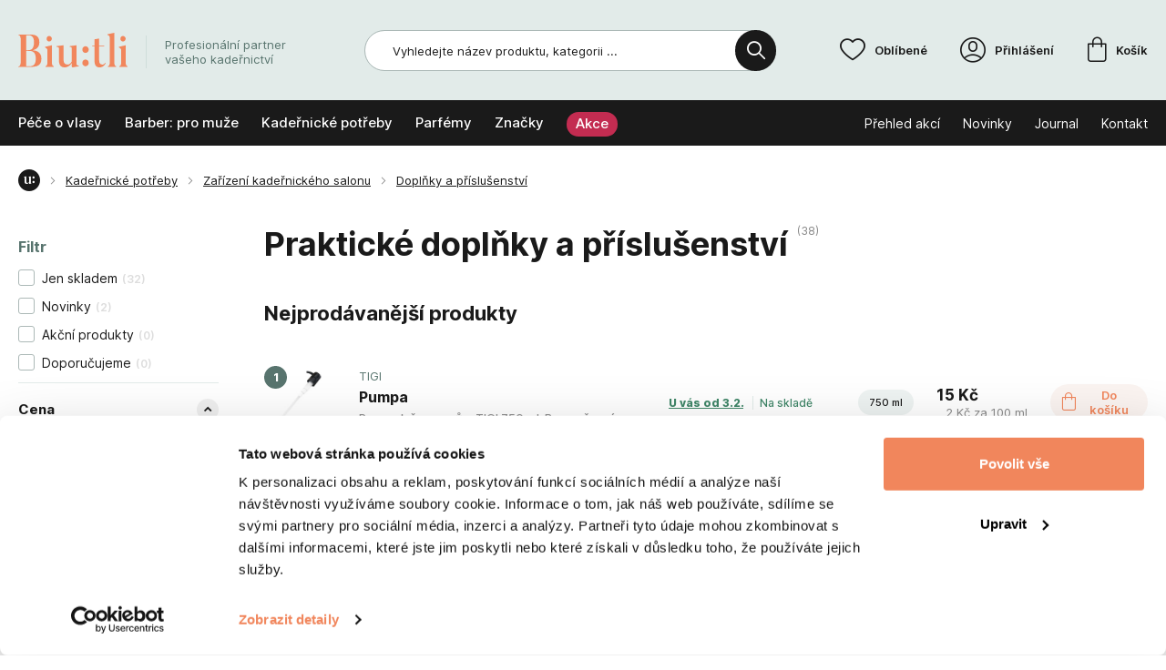

--- FILE ---
content_type: text/html; charset=UTF-8
request_url: https://www.biutli.cz/prakticke-doplnky-a-prislusenstvi-c145
body_size: 37397
content:
<!DOCTYPE html>
<html lang="cs">
<head><meta charset="utf-8"/>
<script id="Cookiebot" src="https://consent.cookiebot.com/uc.js" data-cbid="d78d6e05-2634-4d3d-938b-718a1d8e4c53" data-blockingmode="auto" type="text/javascript"></script><meta name="viewport" content="width=device-width, initial-scale=1, maximum-scale=1">
<meta http-equiv="X-UA-Compatible" content="IE=edge">
<title>Praktické doplňky a příslušenství | Biutli</title><meta name="description" content="Vyberte si z více než 38 produktů v kategorii Praktické doplňky a příslušenství. Široká nabídka sortimentu Kadeřnické potřeby."/><meta name="keywords" content="profesionální kadeřnické značky, kadeřnické potřeby, pro kadeřníky"/><meta name="author" content="(c)2026 RIESENIA.com - Grow Your Business Online"/><meta name="copyright" content="(c)2026 Biutli"/><link rel="canonical" href="https://www.biutli.cz/prakticke-doplnky-a-prislusenstvi-c145"><link rel="next" href="https://www.biutli.cz/prakticke-doplnky-a-prislusenstvi-c145?page=2"><meta name="robots" content="index, follow"/><meta property="og:url" content="https://www.biutli.cz/prakticke-doplnky-a-prislusenstvi-c145"/><meta property="og:locale" content="cs_CZ"/><meta property="og:type" content="website"/><meta property="og:title" content="Praktické doplňky a příslušenství"/><meta property="og:description" content="Vyberte si z více než 38 produktů v kategorii Praktické doplňky a příslušenství. Široká nabídka sortimentu Kadeřnické potřeby."/><meta property="og:image" content="https://images-biutli-cdn.rshop.sk/facebook/categories/1dd88ab1c713d1fe275d7c6527b39c18.jpg"/><meta property="og:site_name" content="Biutli"/><meta name="twitter:card" content="summary_large_image"/><meta name="twitter:site" content="@rshop"/><meta name="twitter:creator" content="@riesenia"/><meta name="twitter:title" content="Praktické doplňky a příslušenství"/><meta name="twitter:description" content="Vyberte si z více než 38 produktů v kategorii Praktické doplňky a přís"/><meta name="twitter:image" content="https://images-biutli-cdn.rshop.sk/twitter/categories/1dd88ab1c713d1fe275d7c6527b39c18.jpg"/><link href="/favicon.ico?1653376209" type="image/x-icon" rel="icon"/><link href="/favicon.ico?1653376209" type="image/x-icon" rel="shortcut icon"/>
<link rel="stylesheet" href="https://assets-biutli-cdn.rshop.sk/css/styles-common.css?1769528056"/><link rel="stylesheet" href="https://assets-biutli-cdn.rshop.sk/css/styles-lib.css?1769528056"/><link rel="stylesheet" href="https://assets-biutli-cdn.rshop.sk/css/styles-catalog-dependencies.css?1769528056"/><link rel="stylesheet" href="https://assets-biutli-cdn.rshop.sk/css/styles-layout-default.css?1769528056"/><link href="/img/logos/biutli.svg" as="image" rel="preload"/><link href="https://assets-biutli-cdn.rshop.sk/js/scripts-lib.min.js?1769528060" as="script" rel="preload"/><link href="https://assets-biutli-cdn.rshop.sk/js/scripts-catalog-dependencies.min.js?1769528056" as="script" rel="preload"/><link href="https://assets-biutli-cdn.rshop.sk/js/scripts-frontend.min.js?1769528062" as="script" rel="preload"/><link href="https://assets-biutli-cdn.rshop.sk/js/scripts-catalog-frontend.min.js?1769528056" as="script" rel="preload"/><link rel="stylesheet" href="https://assets-biutli-cdn.rshop.sk/css/styles-catalog.css?1769528063"/><noscript><style>.noscript__hide { display: none; }</style></noscript><meta name="facebook-domain-verification" content="kfq6jjqekpuzvdozf0uabe0z3227gd" />
<meta name="google-site-verification" content="Bj8x9DM8cr3fS7V-TAhJ1yFRoU7xHXbFULqsCFZ_tQI" />
</head>
<body class=" elastic-active prices-with-vat is-production"><noscript><img height="1" width="1" style="display:none" src="https://www.facebook.com/tr?id=1208177800572759&amp;ev=PageView&amp;noscript=1"/></noscript><noscript><iframe src="//www.googletagmanager.com/ns.html?id=GTM-P7H8DPX"
                    height="0" width="0" style="display:none;visibility:hidden"></iframe></noscript><script async src='https://www.googletagmanager.com/gtag/js?id=AW-10994513080'></script><div class="l-base"><div class="l-app">
<header class="l-header js-page-header">
    <div class="l-container">
        <div class="l-header__menu">
            <button class="c-btn js-aside-trigger">
                <i class="ico ico-menu"></i>
                <i class="ico ico-close"></i>
            </button>
        </div>

        <div class="l-header__logo">
            <a href="https://www.biutli.cz/" title="" class="c-link"><img src="https://assets-biutli-cdn.rshop.sk/img/logos/biutli.svg?1650979132" class="c-img" alt="Biutli"/></a>
            <div class="sc-claim">
                Profesionální partner vašeho kadeřnictví            </div>
        </div>

        <div class="l-header__search" id="autocomplete">
            <div class="c-search">
                <div class="c-form">
                    <div class="c-form__item c-form__item--text">
                        <input class="c-form__input is-empty" readonly type="text" placeholder="Co hledáte? Zkuste například - šampon Tigi, nožnice Comair ..." />
                    </div>

                    <button class="c-btn c-btn--black">
                        <i class="ico ico-search"></i>
                    </button>
                </div>
            </div>
        </div>

        <div class="l-header__actions">
            <div class="c-header-actions">
                <div class="c-header-actions__item cxs-is-visible xs-is-visible sm-is-visible">
                    <button class="c-link js-trigger-search">
                        <i class="ico ico-search" aria-hidden="true"></i>
                        <span class="is-text">Vyhledávání</span>
                    </button>
                </div>

                <div class="c-header-actions__item cxs-is-hidden is-favorites">
                    <a href="https://www.biutli.cz/oblubene-produkty" class="c-link" title="Oblíbené"><i class="ico ico-heart" aria-hidden="true"></i><span class="is-text">Oblíbené</span><span class="c-badge is-primary js-favorite-products-count" data-count="0">0</span></a>                </div>

                <div class="c-header-actions__item is-account">
                    <a href="#" class="c-link js-login-button" data-toggle="modal" data-target="#login-modal" title="Přihlášení"><i class="ico ico-account" aria-hidden="true"></i><span class="is-text">Přihlášení</span></a>                </div>

                <div class="c-header-actions__item is-placeholder is-minicart" id="minicart">
                    <a class="c-link" title="Košík">
                        <i class="ico ico-shopping-cart" aria-hidden="true"></i>
                        <span class="is-text">Košík</span>
                        <div class="c-badge is-primary" data-count="0"></div>
                    </a>
                </div>
            </div>
        </div>

        <div class="l-header__navigation js-header-navigation">
            <r-tabs class="c-navigation js-aim-navigation is-main" allow-trigger-close data-aim-selector=".js-aim-navigation-main" data-aim-row-selector=".js-aim-navigation-item" data-aim-submenu-direction="below" data-aim-toggle-overlay>
    <div class="c-navigation__main js-aim-navigation-main">
                <a href="/pece-o-vlasy-c1" class="c-navigation__item js-aim-navigation-item" title="Péče o vlasy" r-tab-trigger data-prevent-query data-tab-id="nav-1">
            <span>Péče o vlasy</span>

                        <i class="ico ico-chevron-right cxs-is-visible xs-is-visible"></i>
                    </a>
                <a href="/barber-pro-muze-c1464" class="c-navigation__item js-aim-navigation-item" title="Barber: pro muže" r-tab-trigger data-prevent-query data-tab-id="nav-1464">
            <span>Barber: pro muže</span>

                        <i class="ico ico-chevron-right cxs-is-visible xs-is-visible"></i>
                    </a>
                <a href="/kadernicke-potreby-c119" class="c-navigation__item js-aim-navigation-item" title="Kadeřnické potřeby" r-tab-trigger data-prevent-query data-tab-id="nav-119">
            <span>Kadeřnické potřeby</span>

                        <i class="ico ico-chevron-right cxs-is-visible xs-is-visible"></i>
                    </a>
                <a href="/parfemy-telova-kosmetika-c33" class="c-navigation__item js-aim-navigation-item" title="Parfémy" r-tab-trigger data-prevent-query data-tab-id="nav-33">
            <span>Parfémy</span>

                        <i class="ico ico-chevron-right cxs-is-visible xs-is-visible"></i>
                    </a>
        
        <a href="/vyrobcovia" class="c-navigation__item" title="Značky">
            <span>Značky</span>
        </a>

        <a href="/akciove-produkty" class="c-navigation__item is-action" title="Akce">
            <span>Akce</span>
        </a>
    </div>

    <div class="c-navigation__links">
            <a href="https://www.biutli.cz/prehled-akci-s12" class="c-link" title="Přehled akcí">
        <span>Přehled akcí</span>
    </a>
        <a href="novinky" class="c-link" title="Novinky">
        <span>Novinky</span>
    </a>
        <a href="/blog-s2" class="c-link" title="Journal">
        <span>Journal</span>
    </a>
        <a href="/kontakt" class="c-link" title="Kontakt">
        <span>Kontakt</span>
    </a>
        </div>

    
<div class="c-navigation-tab" r-tab-target id="nav-1">
    <div class="c-navigation-tab__content">
        <div class="c-navigation-tab__items">
            <button class="c-navigation-tab__back c-btn" type="button" r-tab-close data-tab-id="nav-1">
                <i class="ico ico-chevron-left"></i>
                <span class="c-text">Péče o vlasy</span>
            </button>

                            <div class="c-navigation-tab__item">
                    <a href="/vlasova-kosmetika-c1389" class="c-link c-link--black is-main" title="Vlasová kosmetika">
                        Vlasová kosmetika                    </a>

                    <a href="https://www.biutli.cz/sampony-na-vlasy-c1390" class="c-link c-link--dark-grey" title="Šampony na vlasy">Šampony na vlasy</a><a href="https://www.biutli.cz/kondicionery-a-balzamy-na-vlasy-c1391" class="c-link c-link--dark-grey" title="Kondicionéry a balzámy">Kondicionéry a balzámy</a><a href="https://www.biutli.cz/masky-na-vlasy-c1392" class="c-link c-link--dark-grey" title="Masky na vlasy">Masky na vlasy</a><a href="https://www.biutli.cz/sera-kury-a-tonika-na-vlasy-c1393" class="c-link c-link--dark-grey" title="Séra, kúry a tonika na vlasy">Séra, kúry a tonika na vlasy</a><a href="https://www.biutli.cz/oleje-na-vlasy-c1395" class="c-link c-link--dark-grey" title="Oleje na vlasy">Oleje na vlasy</a><a href="https://www.biutli.cz/vlasova-kosmetika-c1389" class="c-link c-link--primary is-show-all" title="+ 3 další kategorie">+ 3 další kategorie</a>                </div>
                                <div class="c-navigation-tab__item">
                    <a href="/barveni-vlasu-c10" class="c-link c-link--black is-main" title="Barvení vlasů">
                        Barvení vlasů                    </a>

                    <a href="https://www.biutli.cz/profesionalni-kadernicke-barvy-na-vlasy-c12" class="c-link c-link--dark-grey" title="Profesionální barvy na vlasy">Profesionální barvy na vlasy</a><a href="https://www.biutli.cz/trvala-na-vlasy-c49" class="c-link c-link--dark-grey" title="Trvalá na vlasy">Trvalá na vlasy</a><a href="https://www.biutli.cz/prime-barvy-na-vlasy-c47" class="c-link c-link--dark-grey" title="Přímé barvy na vlasy">Přímé barvy na vlasy</a><a href="https://www.biutli.cz/tonery-na-vlasy-c50" class="c-link c-link--dark-grey" title="Tonery na vlasy">Tonery na vlasy</a><a href="https://www.biutli.cz/barvici-sampony-na-vlasy-c51" class="c-link c-link--dark-grey" title="Barvicí šampony na vlasy">Barvicí šampony na vlasy</a><a href="https://www.biutli.cz/barveni-vlasu-c10" class="c-link c-link--primary is-show-all" title="+ 7 dalších kategorií">+ 7 dalších kategorií</a>                </div>
                                <div class="c-navigation-tab__item">
                    <a href="/styling-na-vlasy-c20" class="c-link c-link--black is-main" title="Styling na vlasy">
                        Styling na vlasy                    </a>

                    <a href="https://www.biutli.cz/laky-na-vlasy-c21" class="c-link c-link--dark-grey" title="Laky na vlasy">Laky na vlasy</a><a href="https://www.biutli.cz/tuzidla-na-vlasy-c22" class="c-link c-link--dark-grey" title="Tužidla na vlasy">Tužidla na vlasy</a><a href="https://www.biutli.cz/spreje-na-vlasy-c58" class="c-link c-link--dark-grey" title="Spreje na vlasy">Spreje na vlasy</a><a href="https://www.biutli.cz/gely-na-vlasy-c23" class="c-link c-link--dark-grey" title="Gely na vlasy">Gely na vlasy</a><a href="https://www.biutli.cz/pasty-na-vlasy-c1398" class="c-link c-link--dark-grey" title="Pasty na vlasy">Pasty na vlasy</a><a href="https://www.biutli.cz/styling-na-vlasy-c20" class="c-link c-link--primary is-show-all" title="+ 3 další kategorie">+ 3 další kategorie</a>                </div>
                                <div class="c-navigation-tab__item">
                    <a href="/diagnostika-vlasov-c26" class="c-link c-link--black is-main" title="Diagnostika vlasov">
                        Diagnostika vlasov                    </a>

                    <a href="https://www.biutli.cz/vypadavani-vlasu-c27" class="c-link c-link--dark-grey" title="Vypadávání vlasů">Vypadávání vlasů</a><a href="https://www.biutli.cz/podpora-rustu-vlasu-c28" class="c-link c-link--dark-grey" title="Podpora růstu vlasů">Podpora růstu vlasů</a><a href="https://www.biutli.cz/znicene-vlasy-c63" class="c-link c-link--dark-grey" title="Zničené a poškozené vlasy">Zničené a poškozené vlasy</a><a href="https://www.biutli.cz/kudrnate-vlasy-c64" class="c-link c-link--dark-grey" title="Kudrnaté vlasy">Kudrnaté vlasy</a><a href="https://www.biutli.cz/sedive-vlasy-c65" class="c-link c-link--dark-grey" title="Šedivé/šedé vlasy">Šedivé/šedé vlasy</a><a href="https://www.biutli.cz/diagnostika-vlasov-c26" class="c-link c-link--primary is-show-all" title="+ 6 dalších kategorií">+ 6 dalších kategorií</a>                </div>
                                <div class="c-navigation-tab__item">
                    <a href="/vyhodne-balicky-a-darkove-sety-c1460" class="c-link c-link--black is-main" title="Výhodné balíčky a dárkové sety">
                        Výhodné balíčky a dárkové sety                    </a>

                    <a href="https://www.biutli.cz/startovaci-balicky-color-c1461" class="c-link c-link--dark-grey" title="Startovací balíčky COLOR">Startovací balíčky COLOR</a><a href="https://www.biutli.cz/startovaci-balicky-care-styling-c1462" class="c-link c-link--dark-grey" title="Startovací balíčky CARE&amp;STYLING">Startovací balíčky CARE&amp;STYLING</a><a href="https://www.biutli.cz/darkove-sety-c1469" class="c-link c-link--dark-grey" title="Dárkové sety">Dárkové sety</a>                </div>
                
            
                    </div>

        <div class="c-navigation-tab__footer">
            <div class="c-navigation-tab__links">
                <a href="https://www.biutli.cz/novinky" class="c-link" title="Novinky">Novinky</a>
                <a href="https://www.biutli.cz/akciove-produkty" class="c-link" title="Akce">Akce</a>
                <a href="https://www.biutli.cz/vypredaj-c1459" class="c-link" title="Výprodej">Výprodej</a>            </div>

                        <div class="c-navigation-tab__manufacturers">
                <div class="sc-title">
                    Vybrané značky                </div>

                <div class="sc-list">
                    <a href="https://www.biutli.cz/tigi-m1" class="c-link" title=""><img class=" c-img js-lazy" src="[data-uri]" data-src="//images-biutli-cdn.rshop.sk/nav-manufacturer/manufacturers/54ed04812a39e0308f155807827afddc.png" data-srcset="//images-biutli-cdn.rshop.sk/nav-manufacturer/manufacturers/54ed04812a39e0308f155807827afddc.png 1x,//images-biutli-cdn.rshop.sk/ret-nav-manufacturer/manufacturers/54ed04812a39e0308f155807827afddc.png 2x" alt=""></img></a><a href="https://www.biutli.cz/artistique-m3" class="c-link" title=""><img class=" c-img js-lazy" src="[data-uri]" data-src="//images-biutli-cdn.rshop.sk/nav-manufacturer/manufacturers/84808f3189d916dbf66d61c7517f5270.png" data-srcset="//images-biutli-cdn.rshop.sk/nav-manufacturer/manufacturers/84808f3189d916dbf66d61c7517f5270.png 1x,//images-biutli-cdn.rshop.sk/ret-nav-manufacturer/manufacturers/84808f3189d916dbf66d61c7517f5270.png 2x" alt=""></img></a><a href="https://www.biutli.cz/trinity-m2" class="c-link" title=""><img class=" c-img js-lazy" src="[data-uri]" data-src="//images-biutli-cdn.rshop.sk/nav-manufacturer/manufacturers/588608acc2fc4f9c3b74beff185e1dd3.png" data-srcset="//images-biutli-cdn.rshop.sk/nav-manufacturer/manufacturers/588608acc2fc4f9c3b74beff185e1dd3.png 1x,//images-biutli-cdn.rshop.sk/ret-nav-manufacturer/manufacturers/588608acc2fc4f9c3b74beff185e1dd3.png 2x" alt=""></img></a><a href="https://www.biutli.cz/gk-hair-m5" class="c-link" title=""><img class=" c-img js-lazy" src="[data-uri]" data-src="//images-biutli-cdn.rshop.sk/nav-manufacturer/manufacturers/e1784eb90fd72e3970f315358b268eae.png" data-srcset="//images-biutli-cdn.rshop.sk/nav-manufacturer/manufacturers/e1784eb90fd72e3970f315358b268eae.png 1x,//images-biutli-cdn.rshop.sk/ret-nav-manufacturer/manufacturers/e1784eb90fd72e3970f315358b268eae.png 2x" alt=""></img></a><a href="https://www.biutli.cz/wella-m225" class="c-link" title=""><img class=" c-img js-lazy" src="[data-uri]" data-src="//images-biutli-cdn.rshop.sk/nav-manufacturer/manufacturers/336b10f4c2d9afefde47b6696fac09ed.png" data-srcset="//images-biutli-cdn.rshop.sk/nav-manufacturer/manufacturers/336b10f4c2d9afefde47b6696fac09ed.png 1x,//images-biutli-cdn.rshop.sk/ret-nav-manufacturer/manufacturers/336b10f4c2d9afefde47b6696fac09ed.png 2x" alt=""></img></a>                </div>
            </div>
                    </div>
    </div>
</div>
<div class="c-navigation-tab" r-tab-target id="nav-1464">
    <div class="c-navigation-tab__content">
        <div class="c-navigation-tab__items">
            <button class="c-navigation-tab__back c-btn" type="button" r-tab-close data-tab-id="nav-1464">
                <i class="ico ico-chevron-left"></i>
                <span class="c-text">Barber: pro muže</span>
            </button>

                            <div class="c-navigation-tab__item">
                    <a href="/vlasova-kosmetika-c98" class="c-link c-link--black is-main" title="Vlasová kosmetika">
                        Vlasová kosmetika                    </a>

                    <a href="https://www.biutli.cz/sampony-pro-muze-c1427" class="c-link c-link--dark-grey" title="Šampony pro muže">Šampony pro muže</a><a href="https://www.biutli.cz/kondicionery-tonika-kury-pro-muze-c1428" class="c-link c-link--dark-grey" title="Kondicionéry, tonika, kúry pro muže">Kondicionéry, tonika, kúry pro muže</a><a href="https://www.biutli.cz/barvy-na-vlasy-pro-muze-c1429" class="c-link c-link--dark-grey" title="Barvy na vlasy pro muže">Barvy na vlasy pro muže</a>                </div>
                                <div class="c-navigation-tab__item">
                    <a href="/pece-pro-muze-c103" class="c-link c-link--black is-main" title="Péče pro muže">
                        Péče pro muže                    </a>

                    <a href="https://www.biutli.cz/telove-sampony-c104" class="c-link c-link--dark-grey" title="Tělové šampony">Tělové šampony</a><a href="https://www.biutli.cz/pece-o-bradu-a-vousy-c115" class="c-link c-link--dark-grey" title="Péče o bradu a vousy">Péče o bradu a vousy</a><a href="https://www.biutli.cz/pripravky-na-holeni-c105" class="c-link c-link--dark-grey" title="Přípravky na holení">Přípravky na holení</a><a href="https://www.biutli.cz/balzamy-po-holeni-c106" class="c-link c-link--dark-grey" title="Balzámy po holení">Balzámy po holení</a>                </div>
                                <div class="c-navigation-tab__item">
                    <a href="/stylingove-pripravky-pro-muze-c108" class="c-link c-link--black is-main" title="Stylingové přípravky pro muže">
                        Stylingové přípravky pro muže                    </a>

                    <a href="https://www.biutli.cz/gely-na-vlasy-pro-muze-c109" class="c-link c-link--dark-grey" title="Gely na vlasy pro muže">Gely na vlasy pro muže</a><a href="https://www.biutli.cz/pasty-na-vlasy-c110" class="c-link c-link--dark-grey" title="Pasty na vlasy">Pasty na vlasy</a><a href="https://www.biutli.cz/pomady-na-vlasy-c111" class="c-link c-link--dark-grey" title="Pomády na vlasy">Pomády na vlasy</a><a href="https://www.biutli.cz/vosky-na-vlasy-c112" class="c-link c-link--dark-grey" title="Vosky na vlasy">Vosky na vlasy</a><a href="https://www.biutli.cz/ostatni-stylingove-pripravky-c113" class="c-link c-link--dark-grey" title="Ostatní stylingové přípravky">Ostatní stylingové přípravky</a>                </div>
                                <div class="c-navigation-tab__item">
                    <a href="/strihani-a-holeni-c1465" class="c-link c-link--black is-main" title="Stříhání a holení">
                        Stříhání a holení                    </a>

                    <a href="https://www.biutli.cz/strihani-a-zastrihovani-c116" class="c-link c-link--dark-grey" title="Stříhání a zastřihování">Stříhání a zastřihování</a><a href="https://www.biutli.cz/britvy-c117" class="c-link c-link--dark-grey" title="Britvy">Britvy</a><a href="https://www.biutli.cz/doplnky-pro-strhani-a-holeni-c118" class="c-link c-link--dark-grey" title="Doplňky pro strhání a holení">Doplňky pro strhání a holení</a>                </div>
                                <div class="c-navigation-tab__item">
                    <a href="/barber-shop-c114" class="c-link c-link--black is-main" title="Barber shop">
                        Barber shop                    </a>

                    <a href="https://www.biutli.cz/barber-kosmetika-c1466" class="c-link c-link--dark-grey" title="Barber kosmetika">Barber kosmetika</a><a href="https://www.biutli.cz/barber-textil-c1467" class="c-link c-link--dark-grey" title="Barber textil">Barber textil</a><a href="https://www.biutli.cz/barber-pomucky-a-doplnky-c1468" class="c-link c-link--dark-grey" title="Barber pomůcky a doplňky">Barber pomůcky a doplňky</a>                </div>
                
            
                    </div>

        <div class="c-navigation-tab__footer">
            <div class="c-navigation-tab__links">
                <a href="https://www.biutli.cz/novinky" class="c-link" title="Novinky">Novinky</a>
                <a href="https://www.biutli.cz/akciove-produkty" class="c-link" title="Akce">Akce</a>
                <a href="https://www.biutli.cz/vypredaj-c1459" class="c-link" title="Výprodej">Výprodej</a>            </div>

                        <div class="c-navigation-tab__manufacturers">
                <div class="sc-title">
                    Vybrané značky                </div>

                <div class="sc-list">
                    <a href="https://www.biutli.cz/tailors-m4" class="c-link" title=""><img class=" c-img js-lazy" src="[data-uri]" data-src="//images-biutli-cdn.rshop.sk/nav-manufacturer/manufacturers/54222c39145debe0cb93f323bafd503e.jpg" data-srcset="//images-biutli-cdn.rshop.sk/nav-manufacturer/manufacturers/54222c39145debe0cb93f323bafd503e.jpg 1x,//images-biutli-cdn.rshop.sk/ret-nav-manufacturer/manufacturers/54222c39145debe0cb93f323bafd503e.jpg 2x" alt=""></img></a><a href="https://www.biutli.cz/tigi-m1" class="c-link" title=""><img class=" c-img js-lazy" src="[data-uri]" data-src="//images-biutli-cdn.rshop.sk/nav-manufacturer/manufacturers/54ed04812a39e0308f155807827afddc.png" data-srcset="//images-biutli-cdn.rshop.sk/nav-manufacturer/manufacturers/54ed04812a39e0308f155807827afddc.png 1x,//images-biutli-cdn.rshop.sk/ret-nav-manufacturer/manufacturers/54ed04812a39e0308f155807827afddc.png 2x" alt=""></img></a><a href="https://www.biutli.cz/artistique-m3" class="c-link" title=""><img class=" c-img js-lazy" src="[data-uri]" data-src="//images-biutli-cdn.rshop.sk/nav-manufacturer/manufacturers/84808f3189d916dbf66d61c7517f5270.png" data-srcset="//images-biutli-cdn.rshop.sk/nav-manufacturer/manufacturers/84808f3189d916dbf66d61c7517f5270.png 1x,//images-biutli-cdn.rshop.sk/ret-nav-manufacturer/manufacturers/84808f3189d916dbf66d61c7517f5270.png 2x" alt=""></img></a>                </div>
            </div>
                    </div>
    </div>
</div>
<div class="c-navigation-tab" r-tab-target id="nav-119">
    <div class="c-navigation-tab__content">
        <div class="c-navigation-tab__items">
            <button class="c-navigation-tab__back c-btn" type="button" r-tab-close data-tab-id="nav-119">
                <i class="ico ico-chevron-left"></i>
                <span class="c-text">Kadeřnické potřeby</span>
            </button>

                            <div class="c-navigation-tab__item">
                    <a href="/vlasove-doplnky-c120" class="c-link c-link--black is-main" title="Vlasové doplňky">
                        Vlasové doplňky                    </a>

                    <a href="https://www.biutli.cz/gumicky-do-vlasu-c123" class="c-link c-link--dark-grey" title="Gumičky do vlasů">Gumičky do vlasů</a><a href="https://www.biutli.cz/klipy-do-vlasu-c124" class="c-link c-link--dark-grey" title="Klipy do vlasů">Klipy do vlasů</a><a href="https://www.biutli.cz/sponky-do-vlasu-c125" class="c-link c-link--dark-grey" title="Sponky do vlasů">Sponky do vlasů</a><a href="https://www.biutli.cz/pinetky-vlasenky-c126" class="c-link c-link--dark-grey" title="Pinetky/vlásenky">Pinetky/vlásenky</a><a href="https://www.biutli.cz/ostatni-vlasove-doplnky-c127" class="c-link c-link--dark-grey" title="Ostatní vlasové doplňky">Ostatní vlasové doplňky</a>                </div>
                                <div class="c-navigation-tab__item">
                    <a href="/elektronika-c128" class="c-link c-link--black is-main" title="Elektronika">
                        Elektronika                    </a>

                    <a href="https://www.biutli.cz/feny-a-difuzery-na-vlasy-c129" class="c-link c-link--dark-grey" title="Fény a difuzéry na vlasy">Fény a difuzéry na vlasy</a><a href="https://www.biutli.cz/kulmofeny-c132" class="c-link c-link--dark-grey" title="Kulmofeny">Kulmofeny</a><a href="https://www.biutli.cz/zehlicky-na-vlasy-c130" class="c-link c-link--dark-grey" title="Žehličky na vlasy">Žehličky na vlasy</a><a href="https://www.biutli.cz/kulmy-na-vlasy-c133" class="c-link c-link--dark-grey" title="Kulmy na vlasy">Kulmy na vlasy</a>                </div>
                                <div class="c-navigation-tab__item">
                    <a href="/strihaci-a-holici-potreby-c134" class="c-link c-link--black is-main" title="Stříhací a Holicí potřeby">
                        Stříhací a Holicí potřeby                    </a>

                    <a href="https://www.biutli.cz/kadernicke-nuzky-c139" class="c-link c-link--dark-grey" title="Kadeřnické nůžky">Kadeřnické nůžky</a><a href="https://www.biutli.cz/britvy-c138" class="c-link c-link--dark-grey" title="Britvy">Britvy</a><a href="https://www.biutli.cz/zastrihovace-vlasu-a-brady-c136" class="c-link c-link--dark-grey" title="Zastřihovače vlasů a brady">Zastřihovače vlasů a brady</a><a href="https://www.biutli.cz/doplnky-a-prislusenstvi-c140" class="c-link c-link--dark-grey" title="Doplňky a příslušenství">Doplňky a příslušenství</a>                </div>
                                <div class="c-navigation-tab__item">
                    <a href="/zarizeni-kadernickeho-salonu-c141" class="c-link c-link--black is-main" title="Zařízení kadeřnického salonu">
                        Zařízení kadeřnického salonu                    </a>

                    <a href="https://www.biutli.cz/textil-pro-kaderniky-c142" class="c-link c-link--dark-grey" title="Textil pro kadeřníky">Textil pro kadeřníky</a><a href="https://www.biutli.cz/nabytek-a-zarizeni-pro-kaderniky-c143" class="c-link c-link--dark-grey" title="Nábytek a zařízení">Nábytek a zařízení</a><a href="https://www.biutli.cz/naradi-a-pomucky-pro-kaderniky-c144" class="c-link c-link--dark-grey" title="Nářadí a pomůcky">Nářadí a pomůcky</a><a href="https://www.biutli.cz/prakticke-doplnky-a-prislusenstvi-c145" class="c-link c-link--dark-grey" title="Doplňky a příslušenství">Doplňky a příslušenství</a>                </div>
                
                            <div class="c-navigation-tab__item has-other">
                    <a href="https://www.biutli.cz/hrebeny-a-kartace-na-vlasy-c121" class="c-link c-link--dark-grey is-main" title="Hřebeny a kartáče na vlasy"><span class="c-name">Hřebeny a kartáče na vlasy</span></a><a href="https://www.biutli.cz/natacky-na-vlasy-c122" class="c-link c-link--dark-grey is-main" title="Natáčky na vlasy"><span class="c-name">Natáčky na vlasy</span></a><a href="https://www.biutli.cz/marketingove-materialy-a-doplnky-c146" class="c-link c-link--dark-grey is-main" title="Marketingové materiály a doplňky"><span class="c-name">Marketingové materiály a doplňky</span></a>                </div>
                
                    </div>

        <div class="c-navigation-tab__footer">
            <div class="c-navigation-tab__links">
                <a href="https://www.biutli.cz/novinky" class="c-link" title="Novinky">Novinky</a>
                <a href="https://www.biutli.cz/akciove-produkty" class="c-link" title="Akce">Akce</a>
                <a href="https://www.biutli.cz/vypredaj-c1459" class="c-link" title="Výprodej">Výprodej</a>            </div>

                        <div class="c-navigation-tab__manufacturers">
                <div class="sc-title">
                    Vybrané značky                </div>

                <div class="sc-list">
                    <a href="https://www.biutli.cz/comair-m7" class="c-link" title=""><img class=" c-img js-lazy" src="[data-uri]" data-src="//images-biutli-cdn.rshop.sk/nav-manufacturer/manufacturers/bbfc0a1aff93d9619787bf3f26fadc18.jpg" data-srcset="//images-biutli-cdn.rshop.sk/nav-manufacturer/manufacturers/bbfc0a1aff93d9619787bf3f26fadc18.jpg 1x,//images-biutli-cdn.rshop.sk/ret-nav-manufacturer/manufacturers/bbfc0a1aff93d9619787bf3f26fadc18.jpg 2x" alt=""></img></a><a href="https://www.biutli.cz/tondeo-m12" class="c-link" title=""><img class=" c-img js-lazy" src="[data-uri]" data-src="//images-biutli-cdn.rshop.sk/nav-manufacturer/manufacturers/5c5ee55f49b4a0273e661c4bd42e2168.png" data-srcset="//images-biutli-cdn.rshop.sk/nav-manufacturer/manufacturers/5c5ee55f49b4a0273e661c4bd42e2168.png 1x,//images-biutli-cdn.rshop.sk/ret-nav-manufacturer/manufacturers/5c5ee55f49b4a0273e661c4bd42e2168.png 2x" alt=""></img></a>                </div>
            </div>
                    </div>
    </div>
</div>
<div class="c-navigation-tab" r-tab-target id="nav-33">
    <div class="c-navigation-tab__content">
        <div class="c-navigation-tab__items">
            <button class="c-navigation-tab__back c-btn" type="button" r-tab-close data-tab-id="nav-33">
                <i class="ico ico-chevron-left"></i>
                <span class="c-text">Parfémy</span>
            </button>

                            <div class="c-navigation-tab__item">
                    <a href="/parfemy-a-vune-pro-zeny-c72" class="c-link c-link--black is-main" title="Parfémy a vůně pro ženy">
                        Parfémy a vůně pro ženy                    </a>

                    <a href="https://www.biutli.cz/parfemy-pro-zeny-c73" class="c-link c-link--dark-grey" title="Parfémy pro ženy">Parfémy pro ženy</a><a href="https://www.biutli.cz/toaletni-vody-c74" class="c-link c-link--dark-grey" title="Toaletní vody">Toaletní vody</a><a href="https://www.biutli.cz/kolinske-vody-c76" class="c-link c-link--dark-grey" title="Kolínské vody">Kolínské vody</a><a href="https://www.biutli.cz/telove-spreje-c75" class="c-link c-link--dark-grey" title="Tělové spreje">Tělové spreje</a><a href="https://www.biutli.cz/parfemovana-kosmetika-c77" class="c-link c-link--dark-grey" title="Parfemovaná kosmetika">Parfemovaná kosmetika</a>                </div>
                                <div class="c-navigation-tab__item">
                    <a href="/panske-parfemy-a-vune-c78" class="c-link c-link--black is-main" title="Pánské parfémy a vůně">
                        Pánské parfémy a vůně                    </a>

                    <a href="https://www.biutli.cz/panske-parfemy-c79" class="c-link c-link--dark-grey" title="Pánské parfémy">Pánské parfémy</a><a href="https://www.biutli.cz/toaletni-vody-c80" class="c-link c-link--dark-grey" title="Toaletní vody">Toaletní vody</a><a href="https://www.biutli.cz/kolinske-vody-c82" class="c-link c-link--dark-grey" title="Kolínské vody">Kolínské vody</a><a href="https://www.biutli.cz/telove-spreje-c81" class="c-link c-link--dark-grey" title="Tělové spreje">Tělové spreje</a><a href="https://www.biutli.cz/parfemovana-kosmetika-c83" class="c-link c-link--dark-grey" title="Parfemovaná kosmetika">Parfemovaná kosmetika</a>                </div>
                
                            <div class="c-navigation-tab__item has-other">
                    <a href="https://www.biutli.cz/telova-kosmetika-c1445" class="c-link c-link--dark-grey is-main" title="Tělová kosmetika"><span class="c-name">Tělová kosmetika</span></a>                </div>
                
                    </div>

        <div class="c-navigation-tab__footer">
            <div class="c-navigation-tab__links">
                <a href="https://www.biutli.cz/novinky" class="c-link" title="Novinky">Novinky</a>
                <a href="https://www.biutli.cz/akciove-produkty" class="c-link" title="Akce">Akce</a>
                <a href="https://www.biutli.cz/vypredaj-c1459" class="c-link" title="Výprodej">Výprodej</a>            </div>

                    </div>
    </div>
</div></r-tabs>

            <div class="is-favorites">
                <a href="https://www.biutli.cz/oblubene-produkty" class="c-link" title="Moje oblíbené položky"><i class="ico ico-heart" aria-hidden="true"></i><span class="is-text">Moje oblíbené položky</span><span class="c-badge js-favorite-products-count" data-count="0">0</span></a>            </div>
        </div>
    </div>
</header>

<main class="l-content">    <div class="l-listing">
        <div class="l-listing__breadcrumb">
            <div class="l-container">
                
<div class="c-breadcrumb">
    <div class="c-breadcrumb__list">
        <div class="c-breadcrumb__item is-icon">
            <span class="ico ico-biutli"><span class="path1"></span><span class="path2"></span><span class="path3"></span></span>
        </div>  
    
        <div class="c-breadcrumb__item">
            <div class="is-delimiter"></div>

            <a href="https://www.biutli.cz/kadernicke-potreby-c119" title="Kadeřnické potřeby" class="c-link is-underlined">
                <span>Kadeřnické potřeby</span>
            </a>
        </div>
    
        <div class="c-breadcrumb__item">
            <div class="is-delimiter"></div>

            <a href="https://www.biutli.cz/zarizeni-kadernickeho-salonu-c141" title="Zařízení kadeřnického salonu" class="c-link is-underlined">
                <span>Zařízení kadeřnického salonu</span>
            </a>
        </div>
    
        <div class="c-breadcrumb__item">
            <div class="is-delimiter"></div>

            <a href="https://www.biutli.cz/prakticke-doplnky-a-prislusenstvi-c145" title="Doplňky a příslušenství" class="c-link is-underlined">
                <span>Doplňky a příslušenství</span>
            </a>
        </div>
    </div>
    <div class="c-breadcrumb__list">
        <div class="c-breadcrumb__item is-back">
            <div class="is-delimiter"></div>

            <a href="https://www.biutli.cz/zarizeni-kadernickeho-salonu-c141" class="c-link is-underlined has-icon js-back" title="Zařízení kadeřnického salonu"><span>Zařízení kadeřnického salonu</span></a>        </div>
    </div>
</div>            </div>
        </div>

        
        <div class="l-listing__main">
            <div class="l-container">
                <div class="l-listing-main">
                                            <div class="l-listing-main__aside">
                            <div class="c-listing-aside">
                                <div class="c-listing-aside__filter">
                                    <r-toggle class="c-aside-filter" id="filter-holder" show-overlay="header" query="cxs;xs">
                                        <div class="c-aside-filter__title">
                                            <div class="mobile-is-hidden">
                                                Filtr                                            </div>

                                            <div class="mobile-is-visible">
                                                Filtrování produktů                                            </div>

                                            <button class="c-btn c-btn--close mobile-is-visible" r-toggle-trigger="filter-holder">
                                                <i class="ico ico-close" aria-hidden="true"></i>
                                            </button>
                                        </div>

                                        <div class="c-aside-filter__list">
                                            

<form method="post" accept-charset="utf-8" class="filter__form c-form" id="filter" data-locale="cs_CZ" action="https://www.biutli.cz/prakticke-doplnky-a-prislusenstvi-c145"><div style="display:none;"><input type="hidden" name="_method" class="c-form__input  "  value="POST" /><input type="hidden" name="_csrfToken" class="c-form__input  "  autocomplete="off" value="8ff01a9626e187d6d196730e9990a92f84c840a8225e0c84c3ab5a921057a2306f19d9604593f66b445c4946888c6e9a28f5eded3be4c2e9d24fea146e1524c0" /></div><input type="hidden" name="filter[sort]" class="c-form__input  "  id="filter-sort" value="custom_sort" /><input type="hidden" name="limit" class="c-form__input  "  id="limit" value="12" /><input type="hidden" name="filter[categories][]" class="c-form__input  "  custom="1" id="filterCategoryId" data-element="filterItem" data-field-value="145" data-type="categories" multiple="multiple" data-count="38" placeholder="" value="145" /><div class="c-filter">
    <r-tabs class="c-filter__list" allow-trigger-close multi-tab>
    <div class="c-filter__item is-not-accordion">
            <div class="c-filter__content is-active">
                <div class="c-form__item c-form__item--checkbox "><input type="checkbox" name="filter[available]" value="1" class="c-form__input" data-custom="custom"  id="filter[available]_1" data-element="filterItem" data-field-value="1" data-count="32" data-type="available" placeholder="Jen skladem(32)"><label class="c-form__label" for="filter[available]_1"><span></span>Jen skladem<span class="is-count filter__content__count">(<r-span data-element="filterItemAggregation" data-type="available" data-id="1" data-field-value="1">32</r-span>)</span></label></div><div class="c-form__item c-form__item--checkbox "><input type="checkbox" name="filter[types][]" value="new" class="c-form__input" data-custom="custom"  id="filter[types][]_new" data-element="filterItem" data-field-value="1" data-count="2" data-type="new" placeholder="Novinky(2)"><label class="c-form__label" for="filter[types][]_new"><span></span>Novinky<span class="is-count filter__content__count">(<r-span data-element="filterItemAggregation" data-type="new" data-id="1" data-field-value="1">2</r-span>)</span></label></div><div class="c-form__item c-form__item--checkbox "><input type="checkbox" name="filter[types][]" value="action" class="c-form__input" data-custom="custom"  id="filter[types][]_action" data-element="filterItem" data-field-value="1" data-count="0" data-type="action" placeholder="Akční produkty(0)"><label class="c-form__label" for="filter[types][]_action"><span></span>Akční produkty<span class="is-count filter__content__count">(<r-span data-element="filterItemAggregation" data-type="action" data-id="1" data-field-value="1">0</r-span>)</span></label></div><div class="c-form__item c-form__item--checkbox "><input type="checkbox" name="filter[ribbons][]" value="4" class="c-form__input" data-custom="custom"  id="filter[ribbons][]_4" data-element="filterItem" data-field-value="4" data-count="0" data-type="ribbons" placeholder="Doporučujeme(0)"><label class="c-form__label" for="filter[ribbons][]_4"><span></span>Doporučujeme<span class="is-count filter__content__count">(<r-span data-element="filterItemAggregation" data-type="ribbon_id" data-id="4" data-field-value="4">0</r-span>)</span></label></div>            </div>
        </div>

        <div class="c-filter__item">
                        <div class="c-filter__name is-active" r-tab-trigger data-tab-id="filter-tab-price">
                <span>
                    Cena                </span>

                <div class="c-ico"></div>
            </div>
            
            <div class="c-filter__content is-active" r-tab-target id="filter-tab-price">
                                <div class="filter-price">
                    <div class="filter-price__slider">
                        <div class="range-slider js-range-price"
                            data-min="15"
                            data-max="7432"
                            data-from="15"
                            data-to="7432"
                            >
                            <div class="range-slider__element">
                                <div class="range-slider__slider" ></div>
                            </div>
                        </div>
                    </div>

                    <div class="filter-price__inputs">
                        <div class="c-form__item c-form__item--text">
                            <label class="c-form__label" for="filter-price-from">Min.</label>
                            <input
                                type="text"
                                name="filter[price][from]"
                                class="c-form__input"
                                id="filter-price-from"
                                min="15"
                                value="15"
                                placeholder="15  Kč"
                            />
                        </div>

                        <div class="c-form__item c-form__item--text">
                            <label class="c-form__label" for="filter-price-to">Max.</label>
                            <input
                                type="text"
                                name="filter[price][to]"
                                class="c-form__input"
                                id="filter-price-to"
                                max="7432"
                                value="7432"
                                placeholder="7432  Kč"
                            />
                        </div>
                    </div>
                </div>
                            </div>
        </div>

                <div class="c-filter__item">
            <div class="c-filter__name is-active" r-tab-trigger data-tab-id="filter-tab-manufacturers">
                <span>
                    Výrobce                </span>

                <div class="c-ico"></div>
            </div>

            <div class="c-filter__content is-active" r-tab-target id="filter-tab-manufacturers">
                <select name="filter[manufacturers][]" multiple="multiple" class="c-form__input  "  noneSelectedText="Všechny položky" id="filter_manufacturers" data-filter-text="Vyhledat značku" data-more-text="další" data-less-text="Zobrazit méně" data-type="manufacturers" type="multiselect"><option value="7" data-count="&lt;span class=&quot;is-count filter__content__count&quot;&gt;(&lt;r-span data-element=&quot;filterItemAggregation&quot; data-type=&quot;manufacturers&quot; data-id=&quot;7&quot; data-field-value=&quot;7&quot;&gt;25&lt;/r-span&gt;)&lt;/span&gt;" data-raw-count="25">COMAIR</option><option value="2" data-count="&lt;span class=&quot;is-count filter__content__count&quot;&gt;(&lt;r-span data-element=&quot;filterItemAggregation&quot; data-type=&quot;manufacturers&quot; data-id=&quot;2&quot; data-field-value=&quot;2&quot;&gt;5&lt;/r-span&gt;)&lt;/span&gt;" data-raw-count="5">TRINITY</option><option value="3" data-count="&lt;span class=&quot;is-count filter__content__count&quot;&gt;(&lt;r-span data-element=&quot;filterItemAggregation&quot; data-type=&quot;manufacturers&quot; data-id=&quot;3&quot; data-field-value=&quot;3&quot;&gt;2&lt;/r-span&gt;)&lt;/span&gt;" data-raw-count="2">ARTISTIQUE</option><option value="5" data-count="&lt;span class=&quot;is-count filter__content__count&quot;&gt;(&lt;r-span data-element=&quot;filterItemAggregation&quot; data-type=&quot;manufacturers&quot; data-id=&quot;5&quot; data-field-value=&quot;5&quot;&gt;2&lt;/r-span&gt;)&lt;/span&gt;" data-raw-count="2">GK HAIR</option><option value="9" data-count="&lt;span class=&quot;is-count filter__content__count&quot;&gt;(&lt;r-span data-element=&quot;filterItemAggregation&quot; data-type=&quot;manufacturers&quot; data-id=&quot;9&quot; data-field-value=&quot;9&quot;&gt;2&lt;/r-span&gt;)&lt;/span&gt;" data-raw-count="2">OTHER</option><option value="1" data-count="&lt;span class=&quot;is-count filter__content__count&quot;&gt;(&lt;r-span data-element=&quot;filterItemAggregation&quot; data-type=&quot;manufacturers&quot; data-id=&quot;1&quot; data-field-value=&quot;1&quot;&gt;1&lt;/r-span&gt;)&lt;/span&gt;" data-raw-count="1">TIGI</option><option value="16" data-count="&lt;span class=&quot;is-count filter__content__count&quot;&gt;(&lt;r-span data-element=&quot;filterItemAggregation&quot; data-type=&quot;manufacturers&quot; data-id=&quot;16&quot; data-field-value=&quot;16&quot;&gt;1&lt;/r-span&gt;)&lt;/span&gt;" data-raw-count="1">BIUTLI</option></select>            </div>
        </div>
                        <div class="c-filter__item">
                    <div class="c-filter__name " r-tab-trigger data-tab-id="filter-tab-prop-144">
                        <span>
                            Typ produktu                        </span>

                        <div class="c-ico"></div>
                    </div>

                    <div class="c-filter__content " r-tab-target id="filter-tab-prop-144">
                        <select name="filter[properties][144][]" multiple="multiple" class="c-form__input  "  noneSelectedText="Všechny položky" data-filter-text="Vyhledat" data-more-text="další" data-less-text="Zobrazit méně" data-type="properties" id="filter[properties][144][]" type="multiselect"><option value="144;289" raw_value="289" raw_text="rozpra?ova?" image="" description="" sort="134" data-count="&lt;span class=&quot;is-count filter__content__count&quot;&gt;(&lt;r-span data-element=&quot;filterItemAggregation&quot; data-type=&quot;properties&quot; data-id=&quot;289&quot; data-field-value=&quot;144;289&quot;&gt;4&lt;/r-span&gt;)&lt;/span&gt;" data-raw-count="4">rozprašovač</option><option value="144;286" raw_value="286" raw_text="ko?t?" image="" description="" sort="131" data-count="&lt;span class=&quot;is-count filter__content__count&quot;&gt;(&lt;r-span data-element=&quot;filterItemAggregation&quot; data-type=&quot;properties&quot; data-id=&quot;286&quot; data-field-value=&quot;144;286&quot;&gt;2&lt;/r-span&gt;)&lt;/span&gt;" data-raw-count="2">koště</option><option value="144;290" raw_value="290" raw_text="opra?ova?" image="" description="" sort="135" data-count="&lt;span class=&quot;is-count filter__content__count&quot;&gt;(&lt;r-span data-element=&quot;filterItemAggregation&quot; data-type=&quot;properties&quot; data-id=&quot;290&quot; data-field-value=&quot;144;290&quot;&gt;2&lt;/r-span&gt;)&lt;/span&gt;" data-raw-count="2">oprašovač</option><option value="144;143" raw_value="143" raw_text="vytla?ova? tub" image="" description="" sort="63" data-count="&lt;span class=&quot;is-count filter__content__count&quot;&gt;(&lt;r-span data-element=&quot;filterItemAggregation&quot; data-type=&quot;properties&quot; data-id=&quot;143&quot; data-field-value=&quot;144;143&quot;&gt;1&lt;/r-span&gt;)&lt;/span&gt;" data-raw-count="1">vytlačovač tub</option><option value="144;282" raw_value="282" raw_text="ochrana krku" image="" description="" sort="127" data-count="&lt;span class=&quot;is-count filter__content__count&quot;&gt;(&lt;r-span data-element=&quot;filterItemAggregation&quot; data-type=&quot;properties&quot; data-id=&quot;282&quot; data-field-value=&quot;144;282&quot;&gt;1&lt;/r-span&gt;)&lt;/span&gt;" data-raw-count="1">ochrana krku</option><option value="144;285" raw_value="285" raw_text="cvi?n? hlava" image="" description="" sort="130" data-count="&lt;span class=&quot;is-count filter__content__count&quot;&gt;(&lt;r-span data-element=&quot;filterItemAggregation&quot; data-type=&quot;properties&quot; data-id=&quot;285&quot; data-field-value=&quot;144;285&quot;&gt;1&lt;/r-span&gt;)&lt;/span&gt;" data-raw-count="1">cvičná hlava</option></select>                    </div>
                </div>
                    </r-tabs>

    <div class="c-filter__footer mobile-is-visible">
        <button type="submit" class="c-btn c-btn--primary js-filter-show-results" r-toggle-close="filter-holder">Potvrdit filtr a zobrazit produkty (<r-span data-element="listing" data-type="count" data-value="38">38</r-span>)</button>    </div>

    <div style="display: none;">
        <button type="reset" class="c-link is-reset">
            <span>zrušit vybrané parametry</span>
        </button>
    </div>
</div>
<input type="hidden" name="form[consents]" class="c-form__input  "  id="form-consents-2112" value="1" /><input type="hidden" name="form[location]" class="c-form__input  "  id="form-location-16ef" /><div style="display:none;"><input type="hidden" name="_Token[fields]" class="c-form__input  "  autocomplete="off" value="8ef5152a19fefd6124fa8cedde87b77174533a21%3Afilter.categories%7Cfilter.sort%7Cform.consents%7Cform.location%7Climit" /><input type="hidden" name="_Token[unlocked]" class="c-form__input  "  autocomplete="off" value="" /></div></form>                                        </div>
                                    </r-toggle>
                                </div>
                            </div>
                        </div>
                        
                    <div class="l-listing-main__header">
                        <div class="c-listing-header">
                                                            <div class="c-listing-header__title js-catalog-title" data-name="Praktické doplňky a příslušenství">
                                    <h1>Praktické doplňky a příslušenství</h1>

                                                                            <span class="c-count js-listing-count" data-template=":value: položek">
                                            (38)                                        </span>
                                                                        </div>

                                
                            <div class="c-listing-header__subtitle">Nejprodávanější produkty</div>                                <div class="c-listing-header__recommended js-listing-recommended">
                                    <r-more-items class="c-listing-recommended" data-more-text="Další nejprodávanější" data-less-text="zobrazit méně">
    <div class="c-listing-recommended__list" r-more-items-target>
        
<div class="c-recommended-thumb js-thumb is-" data-product-cart-id="2367">
    <div class="c-recommended-thumb__image">
        <a class="c-link" href="/pumpa-p2367" title="Pumpa " target="_self">
            <img alt="Pumpa " class=" c-img js-lazy" src="[data-uri]" data-src="//images-biutli-cdn.rshop.sk/thumb/products/813567ec711f8c6c2f2f1b72dc4773ef.jpg" data-srcset="//images-biutli-cdn.rshop.sk/thumb/products/813567ec711f8c6c2f2f1b72dc4773ef.jpg 1x,//images-biutli-cdn.rshop.sk/ret-thumb/products/813567ec711f8c6c2f2f1b72dc4773ef.jpg 2x"></img>        </a>
    </div>

    <div class="c-recommended-thumb__info">
                <div class="c-recommended-thumb__manufacturer">
            <a href="https://www.biutli.cz/tigi-m1" class="c-link" title="TIGI">TIGI</a>
                        <div class="sc-volume cxs-is-visible-inline xs-is-visible-inline">
                750 ml            </div>
                    </div>
        
        <div class="c-recommended-thumb__name">
            <a class="c-link" href="/pumpa-p2367" title="Pumpa ">
                <span>Pumpa </span>            </a>
        </div>

        <div class="c-recommended-thumb__description">
            <p>Pumpa k šamponům TIGI 750 ml. Barva: černá.</p>        </div>
    </div>

    <div class="c-recommended-thumb__availability">
        <div class="c-availability" style="color: #418769;">
        <div class="c-availability__date">
        <span>U vás od 3.2.</span>
    </div>
    
    <div class="c-availability__status">
        Na skladě    </div>
</div>    </div>

    <div class="c-recommended-thumb__volume">
                <div class="c-badge">
            750 ml        </div>
            </div>

        <div class="c-recommended-thumb__price">
        
<div class="c-price">
    
    <div class="c-price__actual ">
        <r-span data-element="cartItem" data-type="priceVat" data-id="2367">15 Kč</r-span>
            </div>

            <div class="c-price__unit">
            2 Kč            za 100 ml        </div>
        
    </div>    </div>
        <div class="c-recommended-thumb__buy">
        
        <div class="" >
            <form method="post" accept-charset="utf-8" onsubmit="return Cart.addItem(this);" data-redirect="https://www.biutli.cz/add-item/2367" class="" data-locale="cs_CZ" action="https://www.biutli.cz/add-item/2367"><div style="display:none;"><input type="hidden" name="_method" class="form-control  "  value="PUT" /><input type="hidden" name="_csrfToken" class="form-control  "  autocomplete="off" value="8ff01a9626e187d6d196730e9990a92f84c840a8225e0c84c3ab5a921057a2306f19d9604593f66b445c4946888c6e9a28f5eded3be4c2e9d24fea146e1524c0" /></div>
                <button class="c-btn c-btn--cart products__buy " type="submit" data-ec-id="2367" data-ec-item="Products" data-ec-action="addProductToCart" >
                    <i class="ico ico-shopping-cart"></i>
                    <span>Do košíku</span>
                </button>

                <input type="hidden" value="2367" name="id" />
                <input type="hidden" value="product" name="cartItemType" />
            <input type="hidden" name="module_data" class="form-control  "  id="module-data-0" value="[]" /><input type="hidden" name="form[consents]" class="form-control  "  id="form-consents-84be" value="1" /><input type="hidden" name="form[location]" class="form-control  "  id="form-location-13bc" /><div style="display:none;"><input type="hidden" name="_Token[fields]" class="form-control  "  autocomplete="off" value="0c0d079aecfc3805ff3bbc781b77f73a707e3a8e%3Aform.consents%7Cform.location%7Cproduct_variation_id" /><input type="hidden" name="_Token[unlocked]" class="form-control  "  autocomplete="off" value="" /></div></form>

            
        <r-spinner class="spinner-wrapper c-form__quantity is-quick-update "  data-max-message="Promiňte, aktuálně máme skladem pouze &lt;strong class=&quot;h-nowrap&quot;&gt;:productStock ks&lt;/strong&gt; produktu.&lt;br&gt;Pokud potřebujete více kusů, kontaktujte nás emailem na &lt;a class=&quot;c-link&quot; href=&quot;mailto:info@biutli.com&quot;&gt;info@biutli.com&lt;/a&gt;." data-cart-id="2367">
            <button type="button" class="is-decrement c-btn c-btn--cart " decrement>
                <i class="ico ico-minus"></i>
            </button>

            <input type="text" class="c-form__input " value="0"  value="0" inputmode="numeric" min="1" max="118" autocomplete="off" id="quantity-0" type="spinner" name="quantity" autocomplete="off" inputmode="decimal" />

            <button type="button" class="is-increment c-btn c-btn--cart " increment>
                <i class="ico ico-plus"></i>
            </button>
        </r-spinner>
    
        </div>
        </div>
    </div>
<div class="c-recommended-thumb js-thumb is-" data-product-cart-id="3321">
    <div class="c-recommended-thumb__image">
        <a class="c-link" href="/gk-hair-taska-p3321" title="GK hair taška " target="_self">
            <img alt="GK hair taška " class=" c-img js-lazy" src="[data-uri]" data-src="//images-biutli-cdn.rshop.sk/thumb/products/cb3ddccd1b8d20cff5b969240aabe511.jpg" data-srcset="//images-biutli-cdn.rshop.sk/thumb/products/cb3ddccd1b8d20cff5b969240aabe511.jpg 1x,//images-biutli-cdn.rshop.sk/ret-thumb/products/cb3ddccd1b8d20cff5b969240aabe511.jpg 2x"></img>        </a>
    </div>

    <div class="c-recommended-thumb__info">
                <div class="c-recommended-thumb__manufacturer">
            <a href="https://www.biutli.cz/gk-hair-m5" class="c-link" title="GK HAIR">GK HAIR</a>
                    </div>
        
        <div class="c-recommended-thumb__name">
            <a class="c-link" href="/gk-hair-taska-p3321" title="GK hair taška ">
                <span>GK hair taška </span>            </a>
        </div>

        <div class="c-recommended-thumb__description">
            <p>Plátěná taška GK Hair Global Keratin.</p>        </div>
    </div>

    <div class="c-recommended-thumb__availability">
        <div class="c-availability" style="color: #418769;">
        <div class="c-availability__date">
        <span>U vás od 3.2.</span>
    </div>
    
    <div class="c-availability__status">
        Na skladě    </div>
</div>    </div>

    <div class="c-recommended-thumb__volume">
            </div>

    </div>
<div class="c-recommended-thumb js-thumb is-" data-product-cart-id="1870">
    <div class="c-recommended-thumb__image">
        <a class="c-link" href="/tube-squeezers-key-metal-p1870" title="Tube Squeezers Key Metal" target="_self">
            <img alt="Tube Squeezers Key Metal" class=" c-img js-lazy" src="[data-uri]" data-src="//images-biutli-cdn.rshop.sk/thumb/products/8b8dd9bb9f228f2fef46529c774769d5.jpg" data-srcset="//images-biutli-cdn.rshop.sk/thumb/products/8b8dd9bb9f228f2fef46529c774769d5.jpg 1x,//images-biutli-cdn.rshop.sk/ret-thumb/products/8b8dd9bb9f228f2fef46529c774769d5.jpg 2x"></img>        </a>
    </div>

    <div class="c-recommended-thumb__info">
                <div class="c-recommended-thumb__manufacturer">
            <a href="https://www.biutli.cz/comair-m7" class="c-link" title="COMAIR">COMAIR</a>
                    </div>
        
        <div class="c-recommended-thumb__name">
            <a class="c-link" href="/tube-squeezers-key-metal-p1870" title="Tube Squeezers Key Metal">
                <span>Tube Squeezers Key Metal</span>            </a>
        </div>

        <div class="c-recommended-thumb__description">
            <p>Kovový vytlačovač tub Comair Tube Squeezers Key Metal, s popruhem na krk.</p>        </div>
    </div>

    <div class="c-recommended-thumb__availability">
        <div class="c-availability" style="color: #418769;">
        <div class="c-availability__date">
        <span>U vás od 3.2.</span>
    </div>
    
    <div class="c-availability__status">
        Na skladě    </div>
</div>    </div>

    <div class="c-recommended-thumb__volume">
            </div>

        <div class="c-recommended-thumb__price">
        
<div class="c-price">
    
    <div class="c-price__actual ">
        <r-span data-element="cartItem" data-type="priceVat" data-id="1870">148 Kč</r-span>
            </div>

            <div class="c-price__unit">
            148 Kč            za 1 balení        </div>
        
    </div>    </div>
        <div class="c-recommended-thumb__buy">
        
        <div class="" >
            <form method="post" accept-charset="utf-8" onsubmit="return Cart.addItem(this);" data-redirect="https://www.biutli.cz/add-item/1870" class="" data-locale="cs_CZ" action="https://www.biutli.cz/add-item/1870"><div style="display:none;"><input type="hidden" name="_method" class="form-control  "  value="PUT" /><input type="hidden" name="_csrfToken" class="form-control  "  autocomplete="off" value="8ff01a9626e187d6d196730e9990a92f84c840a8225e0c84c3ab5a921057a2306f19d9604593f66b445c4946888c6e9a28f5eded3be4c2e9d24fea146e1524c0" /></div>
                <button class="c-btn c-btn--cart products__buy " type="submit" data-ec-id="1870" data-ec-item="Products" data-ec-action="addProductToCart" >
                    <i class="ico ico-shopping-cart"></i>
                    <span>Do košíku</span>
                </button>

                <input type="hidden" value="1870" name="id" />
                <input type="hidden" value="product" name="cartItemType" />
            <input type="hidden" name="module_data" class="form-control  "  id="module-data-1" value="[]" /><input type="hidden" name="form[consents]" class="form-control  "  id="form-consents-6a58" value="1" /><input type="hidden" name="form[location]" class="form-control  "  id="form-location-fe0a" /><div style="display:none;"><input type="hidden" name="_Token[fields]" class="form-control  "  autocomplete="off" value="72e92377689f07de845c4906b517472942805967%3Aform.consents%7Cform.location%7Cproduct_variation_id" /><input type="hidden" name="_Token[unlocked]" class="form-control  "  autocomplete="off" value="" /></div></form>

            
        <r-spinner class="spinner-wrapper c-form__quantity is-quick-update "  data-max-message="Promiňte, aktuálně máme skladem pouze &lt;strong class=&quot;h-nowrap&quot;&gt;:productStock ks&lt;/strong&gt; produktu.&lt;br&gt;Pokud potřebujete více kusů, kontaktujte nás emailem na &lt;a class=&quot;c-link&quot; href=&quot;mailto:info@biutli.com&quot;&gt;info@biutli.com&lt;/a&gt;." data-cart-id="1870">
            <button type="button" class="is-decrement c-btn c-btn--cart " decrement>
                <i class="ico ico-minus"></i>
            </button>

            <input type="text" class="c-form__input " value="0"  value="0" inputmode="numeric" min="1" max="8" autocomplete="off" id="quantity-1" type="spinner" name="quantity" autocomplete="off" inputmode="decimal" />

            <button type="button" class="is-increment c-btn c-btn--cart " increment>
                <i class="ico ico-plus"></i>
            </button>
        </r-spinner>
    
        </div>
        </div>
    </div>
<div class="c-recommended-thumb js-thumb is-" data-product-cart-id="5623">
    <div class="c-recommended-thumb__image">
        <a class="c-link" href="/darkova-taska-biutli-p5623" title="Dárková taška Biutli" target="_self">
            <img alt="Dárková taška Biutli" class=" c-img js-lazy" src="[data-uri]" data-src="//images-biutli-cdn.rshop.sk/thumb/products/7c744216f03f65a6d60cc140e5d91beb.png" data-srcset="//images-biutli-cdn.rshop.sk/thumb/products/7c744216f03f65a6d60cc140e5d91beb.png 1x,//images-biutli-cdn.rshop.sk/ret-thumb/products/7c744216f03f65a6d60cc140e5d91beb.png 2x"></img>        </a>
    </div>

    <div class="c-recommended-thumb__info">
                <div class="c-recommended-thumb__manufacturer">
            <a href="https://www.biutli.cz/biutli-m16" class="c-link" title="BIUTLI">BIUTLI</a>
                    </div>
        
        <div class="c-recommended-thumb__name">
            <a class="c-link" href="/darkova-taska-biutli-p5623" title="Dárková taška Biutli">
                <span>Dárková taška Biutli</span>            </a>
        </div>

        <div class="c-recommended-thumb__description">
            <p>rozměry:21x10x25cm</p>        </div>
    </div>

    <div class="c-recommended-thumb__availability">
        <div class="c-availability" style="color: #418769;">
        <div class="c-availability__date">
        <span>U vás od 3.2.</span>
    </div>
    
    <div class="c-availability__status">
        Na skladě    </div>
</div>    </div>

    <div class="c-recommended-thumb__volume">
            </div>

        <div class="c-recommended-thumb__price">
        
<div class="c-price">
    
    <div class="c-price__actual ">
        <r-span data-element="cartItem" data-type="priceVat" data-id="5623">50 Kč</r-span>
            </div>

            <div class="c-price__unit">
            50 Kč            za 1 balení        </div>
        
    </div>    </div>
        <div class="c-recommended-thumb__buy">
        
        <div class="" >
            <form method="post" accept-charset="utf-8" onsubmit="return Cart.addItem(this);" data-redirect="https://www.biutli.cz/add-item/5623" class="" data-locale="cs_CZ" action="https://www.biutli.cz/add-item/5623"><div style="display:none;"><input type="hidden" name="_method" class="form-control  "  value="PUT" /><input type="hidden" name="_csrfToken" class="form-control  "  autocomplete="off" value="8ff01a9626e187d6d196730e9990a92f84c840a8225e0c84c3ab5a921057a2306f19d9604593f66b445c4946888c6e9a28f5eded3be4c2e9d24fea146e1524c0" /></div>
                <button class="c-btn c-btn--cart products__buy " type="submit" data-ec-id="5623" data-ec-item="Products" data-ec-action="addProductToCart" >
                    <i class="ico ico-shopping-cart"></i>
                    <span>Do košíku</span>
                </button>

                <input type="hidden" value="5623" name="id" />
                <input type="hidden" value="product" name="cartItemType" />
            <input type="hidden" name="module_data" class="form-control  "  id="module-data-2" value="[]" /><input type="hidden" name="form[consents]" class="form-control  "  id="form-consents-376b" value="1" /><input type="hidden" name="form[location]" class="form-control  "  id="form-location-c28f" /><div style="display:none;"><input type="hidden" name="_Token[fields]" class="form-control  "  autocomplete="off" value="ccbf166ea0b16123aef2482192ec172b79e14ecd%3Aform.consents%7Cform.location%7Cproduct_variation_id" /><input type="hidden" name="_Token[unlocked]" class="form-control  "  autocomplete="off" value="" /></div></form>

            
        <r-spinner class="spinner-wrapper c-form__quantity is-quick-update "  data-max-message="Promiňte, aktuálně máme skladem pouze &lt;strong class=&quot;h-nowrap&quot;&gt;:productStock ks&lt;/strong&gt; produktu.&lt;br&gt;Pokud potřebujete více kusů, kontaktujte nás emailem na &lt;a class=&quot;c-link&quot; href=&quot;mailto:info@biutli.com&quot;&gt;info@biutli.com&lt;/a&gt;." data-cart-id="5623">
            <button type="button" class="is-decrement c-btn c-btn--cart " decrement>
                <i class="ico ico-minus"></i>
            </button>

            <input type="text" class="c-form__input " value="0"  value="0" inputmode="numeric" min="1" max="780" autocomplete="off" id="quantity-2" type="spinner" name="quantity" autocomplete="off" inputmode="decimal" />

            <button type="button" class="is-increment c-btn c-btn--cart " increment>
                <i class="ico ico-plus"></i>
            </button>
        </r-spinner>
    
        </div>
        </div>
    </div>
<div class="c-recommended-thumb js-thumb is-" data-product-cart-id="5624">
    <div class="c-recommended-thumb__image">
        <a class="c-link" href="/nakupni-taska-trinity-handwriting-p5624" title="nákupní taška TRINITY HANDWRITING" target="_self">
            <img alt="nákupní taška TRINITY HANDWRITING" class=" c-img js-lazy" src="[data-uri]" data-src="//images-biutli-cdn.rshop.sk/thumb/products/121cbc492581c95b64bac8e120f81d7e.png" data-srcset="//images-biutli-cdn.rshop.sk/thumb/products/121cbc492581c95b64bac8e120f81d7e.png 1x,//images-biutli-cdn.rshop.sk/ret-thumb/products/121cbc492581c95b64bac8e120f81d7e.png 2x"></img>        </a>
    </div>

    <div class="c-recommended-thumb__info">
                <div class="c-recommended-thumb__manufacturer">
            <a href="https://www.biutli.cz/trinity-m2" class="c-link" title="TRINITY">TRINITY</a>
                    </div>
        
        <div class="c-recommended-thumb__name">
            <a class="c-link" href="/nakupni-taska-trinity-handwriting-p5624" title="nákupní taška TRINITY HANDWRITING">
                <span>nákupní taška TRINITY HANDWRITING</span>            </a>
        </div>

        <div class="c-recommended-thumb__description">
            <p>Rozměry tašky: 42x42x18cm. Ouška o délce cca 30cm. Materiál: plast.</p>        </div>
    </div>

    <div class="c-recommended-thumb__availability">
        <div class="c-availability" style="color: #418769;">
        <div class="c-availability__date">
        <span>U vás od 3.2.</span>
    </div>
    
    <div class="c-availability__status">
        Na skladě    </div>
</div>    </div>

    <div class="c-recommended-thumb__volume">
            </div>

    </div>
<div class="c-recommended-thumb js-thumb is-" data-product-cart-id="1967">
    <div class="c-recommended-thumb__image">
        <a class="c-link" href="/jumbo-p1967" title="Jumbo" target="_self">
            <img alt="Jumbo" class=" c-img js-lazy" src="[data-uri]" data-src="//images-biutli-cdn.rshop.sk/thumb/products/3ca84b8ac2e996b40b0c2a492291ef01.jpg" data-srcset="//images-biutli-cdn.rshop.sk/thumb/products/3ca84b8ac2e996b40b0c2a492291ef01.jpg 1x,//images-biutli-cdn.rshop.sk/ret-thumb/products/3ca84b8ac2e996b40b0c2a492291ef01.jpg 2x"></img>        </a>
    </div>

    <div class="c-recommended-thumb__info">
                <div class="c-recommended-thumb__manufacturer">
            <a href="https://www.biutli.cz/comair-m7" class="c-link" title="COMAIR">COMAIR</a>
                    </div>
        
        <div class="c-recommended-thumb__name">
            <a class="c-link" href="/jumbo-p1967" title="Jumbo">
                <span>Jumbo</span>            </a>
        </div>

        <div class="c-recommended-thumb__description">
            <p>Oprašovač Comair Jumbo z kozích vlasů, vhodný k odstraňování ostříhaných vlasů nebo chloupků. Velikost: 12cm.</p>        </div>
    </div>

    <div class="c-recommended-thumb__availability">
        <div class="c-availability" style="color: #418769;">
        <div class="c-availability__date">
        <span>U vás od 3.2.</span>
    </div>
    
    <div class="c-availability__status">
        Na skladě    </div>
</div>    </div>

    <div class="c-recommended-thumb__volume">
            </div>

        <div class="c-recommended-thumb__price">
        
<div class="c-price">
    
    <div class="c-price__actual ">
        <r-span data-element="cartItem" data-type="priceVat" data-id="1967">182 Kč</r-span>
            </div>

            <div class="c-price__unit">
            182 Kč            za 1 balení        </div>
        
    </div>    </div>
        <div class="c-recommended-thumb__buy">
        
        <div class="" >
            <form method="post" accept-charset="utf-8" onsubmit="return Cart.addItem(this);" data-redirect="https://www.biutli.cz/add-item/1967" class="" data-locale="cs_CZ" action="https://www.biutli.cz/add-item/1967"><div style="display:none;"><input type="hidden" name="_method" class="form-control  "  value="PUT" /><input type="hidden" name="_csrfToken" class="form-control  "  autocomplete="off" value="8ff01a9626e187d6d196730e9990a92f84c840a8225e0c84c3ab5a921057a2306f19d9604593f66b445c4946888c6e9a28f5eded3be4c2e9d24fea146e1524c0" /></div>
                <button class="c-btn c-btn--cart products__buy " type="submit" data-ec-id="1967" data-ec-item="Products" data-ec-action="addProductToCart" >
                    <i class="ico ico-shopping-cart"></i>
                    <span>Do košíku</span>
                </button>

                <input type="hidden" value="1967" name="id" />
                <input type="hidden" value="product" name="cartItemType" />
            <input type="hidden" name="module_data" class="form-control  "  id="module-data-3" value="[]" /><input type="hidden" name="form[consents]" class="form-control  "  id="form-consents-5008" value="1" /><input type="hidden" name="form[location]" class="form-control  "  id="form-location-7c65" /><div style="display:none;"><input type="hidden" name="_Token[fields]" class="form-control  "  autocomplete="off" value="8b087f6dd045efa6a0be9f85bd728b9254623f05%3Aform.consents%7Cform.location%7Cproduct_variation_id" /><input type="hidden" name="_Token[unlocked]" class="form-control  "  autocomplete="off" value="" /></div></form>

            
        <r-spinner class="spinner-wrapper c-form__quantity is-quick-update "  data-max-message="Promiňte, aktuálně máme skladem pouze &lt;strong class=&quot;h-nowrap&quot;&gt;:productStock ks&lt;/strong&gt; produktu.&lt;br&gt;Pokud potřebujete více kusů, kontaktujte nás emailem na &lt;a class=&quot;c-link&quot; href=&quot;mailto:info@biutli.com&quot;&gt;info@biutli.com&lt;/a&gt;." data-cart-id="1967">
            <button type="button" class="is-decrement c-btn c-btn--cart " decrement>
                <i class="ico ico-minus"></i>
            </button>

            <input type="text" class="c-form__input " value="0"  value="0" inputmode="numeric" min="1" max="8" autocomplete="off" id="quantity-3" type="spinner" name="quantity" autocomplete="off" inputmode="decimal" />

            <button type="button" class="is-increment c-btn c-btn--cart " increment>
                <i class="ico ico-plus"></i>
            </button>
        </r-spinner>
    
        </div>
        </div>
    </div>
<div class="c-recommended-thumb js-thumb is-" data-product-cart-id="1575">
    <div class="c-recommended-thumb__image">
        <a class="c-link" href="/drzak-na-fen-dobble-ring-p1575" title="Držák na fén Dobble Ring" target="_self">
            <img alt="Držák na fén Dobble Ring" class=" c-img js-lazy" src="[data-uri]" data-src="//images-biutli-cdn.rshop.sk/thumb/products/cb900fdd29878d11f87f96e48f2daa9c.jpg" data-srcset="//images-biutli-cdn.rshop.sk/thumb/products/cb900fdd29878d11f87f96e48f2daa9c.jpg 1x,//images-biutli-cdn.rshop.sk/ret-thumb/products/cb900fdd29878d11f87f96e48f2daa9c.jpg 2x"></img>        </a>
    </div>

    <div class="c-recommended-thumb__info">
                <div class="c-recommended-thumb__manufacturer">
            <a href="https://www.biutli.cz/comair-m7" class="c-link" title="COMAIR">COMAIR</a>
                    </div>
        
        <div class="c-recommended-thumb__name">
            <a class="c-link" href="/drzak-na-fen-dobble-ring-p1575" title="Držák na fén Dobble Ring">
                <span>Držák na fén Dobble Ring</span>            </a>
        </div>

        <div class="c-recommended-thumb__description">
            <p>Držák na fén Comair Dobble Ring. Připevnění o zeď (potřeba vrtání). Materiál: chrom. Vrátane šroubu. vnitřní rozměr 7,7cm.</p>        </div>
    </div>

    <div class="c-recommended-thumb__availability">
        <div class="c-availability" style="color: #418769;">
        <div class="c-availability__date">
        <span>U vás od 3.2.</span>
    </div>
    
    <div class="c-availability__status">
        Poslední 2 kusy    </div>
</div>    </div>

    <div class="c-recommended-thumb__volume">
            </div>

        <div class="c-recommended-thumb__price">
        
<div class="c-price">
    
    <div class="c-price__actual ">
        <r-span data-element="cartItem" data-type="priceVat" data-id="1575">384 Kč</r-span>
            </div>

            <div class="c-price__unit">
            384 Kč            za 1 balení        </div>
        
    </div>    </div>
        <div class="c-recommended-thumb__buy">
        
        <div class="" >
            <form method="post" accept-charset="utf-8" onsubmit="return Cart.addItem(this);" data-redirect="https://www.biutli.cz/add-item/1575" class="" data-locale="cs_CZ" action="https://www.biutli.cz/add-item/1575"><div style="display:none;"><input type="hidden" name="_method" class="form-control  "  value="PUT" /><input type="hidden" name="_csrfToken" class="form-control  "  autocomplete="off" value="8ff01a9626e187d6d196730e9990a92f84c840a8225e0c84c3ab5a921057a2306f19d9604593f66b445c4946888c6e9a28f5eded3be4c2e9d24fea146e1524c0" /></div>
                <button class="c-btn c-btn--cart products__buy " type="submit" data-ec-id="1575" data-ec-item="Products" data-ec-action="addProductToCart" >
                    <i class="ico ico-shopping-cart"></i>
                    <span>Do košíku</span>
                </button>

                <input type="hidden" value="1575" name="id" />
                <input type="hidden" value="product" name="cartItemType" />
            <input type="hidden" name="module_data" class="form-control  "  id="module-data-4" value="[]" /><input type="hidden" name="form[consents]" class="form-control  "  id="form-consents-bd99" value="1" /><input type="hidden" name="form[location]" class="form-control  "  id="form-location-704e" /><div style="display:none;"><input type="hidden" name="_Token[fields]" class="form-control  "  autocomplete="off" value="5ada6d4dd131215ff790452d60a6339e19909b82%3Aform.consents%7Cform.location%7Cproduct_variation_id" /><input type="hidden" name="_Token[unlocked]" class="form-control  "  autocomplete="off" value="" /></div></form>

            
        <r-spinner class="spinner-wrapper c-form__quantity is-quick-update "  data-max-message="Promiňte, aktuálně máme skladem pouze &lt;strong class=&quot;h-nowrap&quot;&gt;:productStock ks&lt;/strong&gt; produktu.&lt;br&gt;Pokud potřebujete více kusů, kontaktujte nás emailem na &lt;a class=&quot;c-link&quot; href=&quot;mailto:info@biutli.com&quot;&gt;info@biutli.com&lt;/a&gt;." data-cart-id="1575">
            <button type="button" class="is-decrement c-btn c-btn--cart " decrement>
                <i class="ico ico-minus"></i>
            </button>

            <input type="text" class="c-form__input " value="0"  value="0" inputmode="numeric" min="1" max="2" autocomplete="off" id="quantity-4" type="spinner" name="quantity" autocomplete="off" inputmode="decimal" />

            <button type="button" class="is-increment c-btn c-btn--cart " increment>
                <i class="ico ico-plus"></i>
            </button>
        </r-spinner>
    
        </div>
        </div>
    </div>
<div class="c-recommended-thumb js-thumb is-" data-product-cart-id="1382">
    <div class="c-recommended-thumb__image">
        <a class="c-link" href="/pumpa-na-masku-p1382" title="Pumpa na masku" target="_self">
            <img alt="Pumpa na masku" class=" c-img js-lazy" src="[data-uri]" data-src="//images-biutli-cdn.rshop.sk/thumb/products/3ba1d3341f4814cb84d5edc770ff8f2b.png" data-srcset="//images-biutli-cdn.rshop.sk/thumb/products/3ba1d3341f4814cb84d5edc770ff8f2b.png 1x,//images-biutli-cdn.rshop.sk/ret-thumb/products/3ba1d3341f4814cb84d5edc770ff8f2b.png 2x"></img>        </a>
    </div>

    <div class="c-recommended-thumb__info">
                <div class="c-recommended-thumb__manufacturer">
            <a href="https://www.biutli.cz/trinity-m2" class="c-link" title="TRINITY">TRINITY</a>
                        <div class="sc-volume cxs-is-visible-inline xs-is-visible-inline">
                1000 ml            </div>
                    </div>
        
        <div class="c-recommended-thumb__name">
            <a class="c-link" href="/pumpa-na-masku-p1382" title="Pumpa na masku">
                <span>Pumpa na masku</span>            </a>
        </div>

        <div class="c-recommended-thumb__description">
            <p>Pumpa Trinity na masku 1000 ml. Barva: bílá.</p>        </div>
    </div>

    <div class="c-recommended-thumb__availability">
        <div class="c-availability" style="color: #418769;">
        <div class="c-availability__date">
        <span>U vás od 3.2.</span>
    </div>
    
    <div class="c-availability__status">
        Poslední 4 kusy    </div>
</div>    </div>

    <div class="c-recommended-thumb__volume">
                <div class="c-badge">
            1000 ml        </div>
            </div>

    </div>
<div class="c-recommended-thumb js-thumb is-" data-product-cart-id="3869">
    <div class="c-recommended-thumb__image">
        <a class="c-link" href="/pumpa-p3869" title="Pumpa" target="_self">
            <img alt="Pumpa" class=" c-img js-lazy" src="[data-uri]" data-src="//images-biutli-cdn.rshop.sk/thumb/products/a3e6513a6eaa1094376c77b212ab497e.jpg" data-srcset="//images-biutli-cdn.rshop.sk/thumb/products/a3e6513a6eaa1094376c77b212ab497e.jpg 1x,//images-biutli-cdn.rshop.sk/ret-thumb/products/a3e6513a6eaa1094376c77b212ab497e.jpg 2x"></img>        </a>
    </div>

    <div class="c-recommended-thumb__info">
                <div class="c-recommended-thumb__manufacturer">
            <a href="https://www.biutli.cz/artistique-m3" class="c-link" title="ARTISTIQUE">ARTISTIQUE</a>
                        <div class="sc-volume cxs-is-visible-inline xs-is-visible-inline">
                1000 ml            </div>
                    </div>
        
        <div class="c-recommended-thumb__name">
            <a class="c-link" href="/pumpa-p3869" title="Pumpa">
                <span>Pumpa</span>            </a>
        </div>

        <div class="c-recommended-thumb__description">
            <p>Pumpa Artistique k masce No Yellow 1000 ml. Barva: bílá.</p>        </div>
    </div>

    <div class="c-recommended-thumb__availability">
        <div class="c-availability" style="color: #418769;">
        <div class="c-availability__date">
        <span>U vás od 3.2.</span>
    </div>
    
    <div class="c-availability__status">
        Na skladě    </div>
</div>    </div>

    <div class="c-recommended-thumb__volume">
                <div class="c-badge">
            1000 ml        </div>
            </div>

    </div>
<div class="c-recommended-thumb js-thumb is-" data-product-cart-id="3235">
    <div class="c-recommended-thumb__image">
        <a class="c-link" href="/ochrana-krku-p3235" title="ochrana krku" target="_self">
            <img alt="ochrana krku" class=" c-img js-lazy" src="[data-uri]" data-src="//images-biutli-cdn.rshop.sk/thumb/products/f70c5b300acac061dca8debab4033f27.jpg" data-srcset="//images-biutli-cdn.rshop.sk/thumb/products/f70c5b300acac061dca8debab4033f27.jpg 1x,//images-biutli-cdn.rshop.sk/ret-thumb/products/f70c5b300acac061dca8debab4033f27.jpg 2x"></img>        </a>
    </div>

    <div class="c-recommended-thumb__info">
                <div class="c-recommended-thumb__manufacturer">
            <a href="https://www.biutli.cz/comair-m7" class="c-link" title="COMAIR">COMAIR</a>
                    </div>
        
        <div class="c-recommended-thumb__name">
            <a class="c-link" href="/ochrana-krku-p3235" title="ochrana krku">
                <span>ochrana krku</span>            </a>
        </div>

        <div class="c-recommended-thumb__description">
            <p>Ochranný gelový polštář na krk Comair Gel Neck Protection, ideální do každého profesionálního kadeřnického salonu.</p>        </div>
    </div>

    <div class="c-recommended-thumb__availability">
        <div class="c-availability" style="color: #418769;">
        <div class="c-availability__date">
        <span>U vás od 3.2.</span>
    </div>
    
    <div class="c-availability__status">
        Na skladě    </div>
</div>    </div>

    <div class="c-recommended-thumb__volume">
            </div>

        <div class="c-recommended-thumb__price">
        
<div class="c-price">
    
    <div class="c-price__actual ">
        <r-span data-element="cartItem" data-type="priceVat" data-id="3235">874 Kč</r-span>
            </div>

            <div class="c-price__unit">
            874 Kč            za 1 balení        </div>
        
    </div>    </div>
        <div class="c-recommended-thumb__buy">
        
        <div class="" >
            <form method="post" accept-charset="utf-8" onsubmit="return Cart.addItem(this);" data-redirect="https://www.biutli.cz/add-item/3235" class="" data-locale="cs_CZ" action="https://www.biutli.cz/add-item/3235"><div style="display:none;"><input type="hidden" name="_method" class="form-control  "  value="PUT" /><input type="hidden" name="_csrfToken" class="form-control  "  autocomplete="off" value="8ff01a9626e187d6d196730e9990a92f84c840a8225e0c84c3ab5a921057a2306f19d9604593f66b445c4946888c6e9a28f5eded3be4c2e9d24fea146e1524c0" /></div>
                <button class="c-btn c-btn--cart products__buy " type="submit" data-ec-id="3235" data-ec-item="Products" data-ec-action="addProductToCart" >
                    <i class="ico ico-shopping-cart"></i>
                    <span>Do košíku</span>
                </button>

                <input type="hidden" value="3235" name="id" />
                <input type="hidden" value="product" name="cartItemType" />
            <input type="hidden" name="module_data" class="form-control  "  id="module-data-5" value="[]" /><input type="hidden" name="form[consents]" class="form-control  "  id="form-consents-f887" value="1" /><input type="hidden" name="form[location]" class="form-control  "  id="form-location-e554" /><div style="display:none;"><input type="hidden" name="_Token[fields]" class="form-control  "  autocomplete="off" value="7c989de280e913f38d77eb6b49bd84678a9d53ba%3Aform.consents%7Cform.location%7Cproduct_variation_id" /><input type="hidden" name="_Token[unlocked]" class="form-control  "  autocomplete="off" value="" /></div></form>

            
        <r-spinner class="spinner-wrapper c-form__quantity is-quick-update "  data-max-message="Promiňte, aktuálně máme skladem pouze &lt;strong class=&quot;h-nowrap&quot;&gt;:productStock ks&lt;/strong&gt; produktu.&lt;br&gt;Pokud potřebujete více kusů, kontaktujte nás emailem na &lt;a class=&quot;c-link&quot; href=&quot;mailto:info@biutli.com&quot;&gt;info@biutli.com&lt;/a&gt;." data-cart-id="3235">
            <button type="button" class="is-decrement c-btn c-btn--cart " decrement>
                <i class="ico ico-minus"></i>
            </button>

            <input type="text" class="c-form__input " value="0"  value="0" inputmode="numeric" min="1" max="5" autocomplete="off" id="quantity-5" type="spinner" name="quantity" autocomplete="off" inputmode="decimal" />

            <button type="button" class="is-increment c-btn c-btn--cart " increment>
                <i class="ico ico-plus"></i>
            </button>
        </r-spinner>
    
        </div>
        </div>
    </div>    </div>

        <div class="c-listing-recommended__all">
        <button type="button" class="c-link c-link--secondary" r-more-items-trigger>
            <span r-more-items-trigger-text>Další nejprodávanější</span>

            <i class="ico ico-chevron-down" aria-hidden="true"></i>
        </button>
    </div>
    </r-more-items>                                </div>
                                                        </div>
                    </div>

                    <div class="l-listing-main__content">
                        <div class="c-listing-options ">
                                                            <div class="c-listing-options__trigger mobile-is-visible">
                                    <button type="button" class="c-btn c-btn--secondary" r-toggle-trigger="filter-holder" r-anchor="base">
                                        <i class="ico ico-filter" aria-hidden="true"></i>
                                        <span>Filtrování produktů</span>
                                        <i class="ico ico-chevron-down-bold" aria-hidden="true"></i>

                                        <div class="sc-text js-listing-count" data-plural="[&quot;Produkt&quot;,&quot;produkty&quot;,&quot;produkt\u016f&quot;]">38 produktů</div>
                                    </button>
                                </div>
                                                                <div class="c-listing-options__sorts">
                                    <div class="sc-text mobile-is-visible">
                                        Řazení a počet                                    </div>

                                    <div class="is-select">
                                        
        <div class="c-form__item c-form__item--select ">
            <label class="c-form__label" for="fake-sort">Seřadit podle</label>
            <select name="fake-sort" class="c-form__input  "  id="fake-sort">
                <option value="custom_sort" selected="selected">Doporučeno</option><option value="price">Nejlevnější</option><option value="price:d">Nejdražší</option>
            </select>
        </div>                                    </div>

                                    <div class="is-sorts js-fake-sort-buttons">
                                        <button type="button" class="c-btn is-active" data-value="custom_sort">Doporučeno</button><button type="button" class="c-btn " data-value="price">Nejlevnější</button><button type="button" class="c-btn " data-value="price:d">Nejdražší</button>                                    </div>
                                </div>
                                                                <div class="c-listing-options__limit">
                                    
        <div class="c-form__item c-form__item--select ">
            <label class="c-form__label" for="limit"></label>
            <select name="limit" class="c-form__input  js-filter-fake-limit cxs-is-hidden"  inputName="fake-limit" onchange="Filter.submit();" id="limit">
                <option value="12" selected="selected">12 produktů</option><option value="24">24 produktů</option><option value="48">48 produktů</option>
            </select>
        </div>
                                    
        <div class="c-form__item c-form__item--select ">
            <label class="c-form__label" for="limit"></label>
            <select name="limit" class="c-form__input  js-filter-fake-limit-2 cxs-is-visible"  withText="" inputName="fake-limit" onchange="Filter.submit();" id="limit">
                <option value="12" selected="selected">12</option><option value="24">24</option><option value="48">48</option>
            </select>
        </div>                                </div>
                                                        </div>

                        <div class="filter__bubbles filter-bubbles"></div>
                        <div id="products" class="c-listing-products listing products products--grid"><div class="c-listing-products__holder listing__holder"><div class="c-listing-products__item products__item">
<div class="c-product-thumb js-thumb is-grid" data-product-cart-id="5928">
    <div class="c-product-thumb__image">
        <div class="c-ribbons js-singleton-holder " placement="thumb" outputAppend=""><div class="c-ribbon is-new " data-tippy-content="">Novinka</div></div>
        <a class="c-link" href="/tricko-damske-biutli-l-p5928" title="Tričko dámske Biutli L " target="_self">
            <img alt="Tričko dámske Biutli L " class=" c-img js-lazy" src="[data-uri]" data-src="//images-biutli-cdn.rshop.sk/thumb/products/511829e5509deb988c3503e346e368f4.jpg" data-srcset="//images-biutli-cdn.rshop.sk/thumb/products/511829e5509deb988c3503e346e368f4.jpg 1x,//images-biutli-cdn.rshop.sk/ret-thumb/products/511829e5509deb988c3503e346e368f4.jpg 2x"></img>        </a>

        <div class="c-favorite">
            
<r-favorite-trigger
    class="c-favorite-trigger c-link c-link--secondary "
    data-add-url="/pridat-oblubeny-produkt/5928"
    data-remove-url="/odstranit-oblubeny-produkt/5928"
    data-add-text=""
    data-remove-text=""
    data-count-selector=".js-favorite-products-count"
    tabindex="0"
    >
    <i class="ico ico-heart"></i>
            <span class="c-text"></span>
        </r-favorite-trigger>        </div>
    </div>

    <div class="c-product-thumb__volume">
            </div>

    <div class="c-product-thumb__info">
                <div class="c-product-thumb__manufacturer">
            <a href="https://www.biutli.cz/other-m9" class="c-link" title="OTHER">OTHER</a>
                    </div>
        
        <div class="c-product-thumb__name">
            <a class="c-link" href="/tricko-damske-biutli-l-p5928" title="Tričko dámske Biutli L ">
                <span>Tričko dámske Biutli L </span>            </a>
        </div>

        <div class="c-product-thumb__description">
                    </div>
    </div>

    <div class="c-product-thumb__pricing">
        <div class="c-product-thumb__availability">
            <div class="c-availability" style="color: #418769;">
        <div class="c-availability__date">
        <span>U vás od 3.2.</span>
    </div>
    
    <div class="c-availability__status">
        Na skladě    </div>
</div>        </div>

                <div class="c-product-thumb__price">
            
<div class="c-price">
    
    <div class="c-price__actual ">
        <r-span data-element="cartItem" data-type="priceVat" data-id="5928">410 Kč</r-span>
            </div>

    
    </div>        </div>
        
                <div class="c-product-thumb__buy">
            
        <div class="" >
            <form method="post" accept-charset="utf-8" onsubmit="return Cart.addItem(this);" data-redirect="https://www.biutli.cz/add-item/5928" class="" data-locale="cs_CZ" action="https://www.biutli.cz/add-item/5928"><div style="display:none;"><input type="hidden" name="_method" class="form-control  "  value="PUT" /><input type="hidden" name="_csrfToken" class="form-control  "  autocomplete="off" value="8ff01a9626e187d6d196730e9990a92f84c840a8225e0c84c3ab5a921057a2306f19d9604593f66b445c4946888c6e9a28f5eded3be4c2e9d24fea146e1524c0" /></div>
                <button class="c-btn c-btn--cart products__buy " type="submit" data-ec-id="5928" data-ec-item="Products" data-ec-action="addProductToCart" >
                    <i class="ico ico-shopping-cart"></i>
                    <span></span>
                </button>

                <input type="hidden" value="5928" name="id" />
                <input type="hidden" value="product" name="cartItemType" />
            <input type="hidden" name="module_data" class="form-control  "  id="module-data-6" value="[]" /><input type="hidden" name="form[consents]" class="form-control  "  id="form-consents-edfd" value="1" /><input type="hidden" name="form[location]" class="form-control  "  id="form-location-475f" /><div style="display:none;"><input type="hidden" name="_Token[fields]" class="form-control  "  autocomplete="off" value="1d79e7846a2b5f3ef6cde3902e5fe8b731533f0d%3Aform.consents%7Cform.location%7Cproduct_variation_id" /><input type="hidden" name="_Token[unlocked]" class="form-control  "  autocomplete="off" value="" /></div></form>

            
        <r-spinner class="spinner-wrapper c-form__quantity is-quick-update "  data-max-message="Promiňte, aktuálně máme skladem pouze &lt;strong class=&quot;h-nowrap&quot;&gt;:productStock ks&lt;/strong&gt; produktu.&lt;br&gt;Pokud potřebujete více kusů, kontaktujte nás emailem na &lt;a class=&quot;c-link&quot; href=&quot;mailto:info@biutli.com&quot;&gt;info@biutli.com&lt;/a&gt;." data-cart-id="5928">
            <button type="button" class="is-decrement c-btn c-btn--cart " decrement>
                <i class="ico ico-minus"></i>
            </button>

            <input type="text" class="c-form__input " value="0"  value="0" inputmode="numeric" min="1" max="118" autocomplete="off" id="quantity-6" type="spinner" name="quantity" autocomplete="off" inputmode="decimal" />

            <button type="button" class="is-increment c-btn c-btn--cart " increment>
                <i class="ico ico-plus"></i>
            </button>
        </r-spinner>
    
        </div>
            </div>
            </div>
</div><input type="hidden" name="ec-data" class="form-control  "  data-ec-id="5928" data-ec-item="Products" id="ec-data" value="{&#039;productId&#039;:&#039;5928&#039;,&#039;productCartId&#039;:&#039;5928&#039;,&#039;productName&#039;:&#039;Tri\u010dko d\u00e1mske Biutli L &#039;,&#039;productPrice&#039;:&#039;410.00&#039;,&#039;productPriceNoVat&#039;:&#039;339.00&#039;,&#039;productTax&#039;:&#039;71&#039;,&#039;productStatus&#039;:&#039;Na sklad\u011b&#039;,&#039;categoryName&#039;:&#039;Kade\u0159nick\u00e9 pot\u0159eby\/Za\u0159\u00edzen\u00ed kade\u0159nick\u00e9ho salonu\/Textil pro kade\u0159n\u00edky\/Marketingov\u00e9 materi\u00e1ly a dopl\u0148ky\/Praktick\u00e9 dopl\u0148ky a p\u0159\u00edslu\u0161enstv\u00ed&#039;,&#039;manufacturerName&#039;:&#039;OTHER&#039;,&#039;variantName&#039;:&#039;&#039;}" /><input type="hidden" name="productViewTracking" class="form-control  "  data-ec-action="productImpression" data-ec-id="5928" data-ec-item="Products" id="productviewtracking" /></div><div class="c-listing-products__item products__item">
<div class="c-product-thumb js-thumb is-grid" data-product-cart-id="5623">
    <div class="c-product-thumb__image">
        
        <a class="c-link" href="/darkova-taska-biutli-p5623" title="Dárková taška Biutli" target="_self">
            <img alt="Dárková taška Biutli" class=" c-img js-lazy" src="[data-uri]" data-src="//images-biutli-cdn.rshop.sk/thumb/products/7c744216f03f65a6d60cc140e5d91beb.png" data-srcset="//images-biutli-cdn.rshop.sk/thumb/products/7c744216f03f65a6d60cc140e5d91beb.png 1x,//images-biutli-cdn.rshop.sk/ret-thumb/products/7c744216f03f65a6d60cc140e5d91beb.png 2x"></img>        </a>

        <div class="c-favorite">
            
<r-favorite-trigger
    class="c-favorite-trigger c-link c-link--secondary "
    data-add-url="/pridat-oblubeny-produkt/5623"
    data-remove-url="/odstranit-oblubeny-produkt/5623"
    data-add-text=""
    data-remove-text=""
    data-count-selector=".js-favorite-products-count"
    tabindex="0"
    >
    <i class="ico ico-heart"></i>
            <span class="c-text"></span>
        </r-favorite-trigger>        </div>
    </div>

    <div class="c-product-thumb__volume">
            </div>

    <div class="c-product-thumb__info">
                <div class="c-product-thumb__manufacturer">
            <a href="https://www.biutli.cz/biutli-m16" class="c-link" title="BIUTLI">BIUTLI</a>
                    </div>
        
        <div class="c-product-thumb__name">
            <a class="c-link" href="/darkova-taska-biutli-p5623" title="Dárková taška Biutli">
                <span>Dárková taška Biutli</span>            </a>
        </div>

        <div class="c-product-thumb__description">
            papírová, matná        </div>
    </div>

    <div class="c-product-thumb__pricing">
        <div class="c-product-thumb__availability">
            <div class="c-availability" style="color: #418769;">
        <div class="c-availability__date">
        <span>U vás od 3.2.</span>
    </div>
    
    <div class="c-availability__status">
        Na skladě    </div>
</div>        </div>

                <div class="c-product-thumb__price">
            
<div class="c-price">
    
    <div class="c-price__actual ">
        <r-span data-element="cartItem" data-type="priceVat" data-id="5623">50 Kč</r-span>
            </div>

            <div class="c-price__unit">
            50 Kč            za 1 balení        </div>
        
    </div>        </div>
        
                <div class="c-product-thumb__buy">
            
        <div class="" >
            <form method="post" accept-charset="utf-8" onsubmit="return Cart.addItem(this);" data-redirect="https://www.biutli.cz/add-item/5623" class="" data-locale="cs_CZ" action="https://www.biutli.cz/add-item/5623"><div style="display:none;"><input type="hidden" name="_method" class="form-control  "  value="PUT" /><input type="hidden" name="_csrfToken" class="form-control  "  autocomplete="off" value="8ff01a9626e187d6d196730e9990a92f84c840a8225e0c84c3ab5a921057a2306f19d9604593f66b445c4946888c6e9a28f5eded3be4c2e9d24fea146e1524c0" /></div>
                <button class="c-btn c-btn--cart products__buy " type="submit" data-ec-id="5623" data-ec-item="Products" data-ec-action="addProductToCart" >
                    <i class="ico ico-shopping-cart"></i>
                    <span></span>
                </button>

                <input type="hidden" value="5623" name="id" />
                <input type="hidden" value="product" name="cartItemType" />
            <input type="hidden" name="module_data" class="form-control  "  id="module-data-7" value="[]" /><input type="hidden" name="form[consents]" class="form-control  "  id="form-consents-e9e3" value="1" /><input type="hidden" name="form[location]" class="form-control  "  id="form-location-cc9a" /><div style="display:none;"><input type="hidden" name="_Token[fields]" class="form-control  "  autocomplete="off" value="ccbf166ea0b16123aef2482192ec172b79e14ecd%3Aform.consents%7Cform.location%7Cproduct_variation_id" /><input type="hidden" name="_Token[unlocked]" class="form-control  "  autocomplete="off" value="" /></div></form>

            
        <r-spinner class="spinner-wrapper c-form__quantity is-quick-update "  data-max-message="Promiňte, aktuálně máme skladem pouze &lt;strong class=&quot;h-nowrap&quot;&gt;:productStock ks&lt;/strong&gt; produktu.&lt;br&gt;Pokud potřebujete více kusů, kontaktujte nás emailem na &lt;a class=&quot;c-link&quot; href=&quot;mailto:info@biutli.com&quot;&gt;info@biutli.com&lt;/a&gt;." data-cart-id="5623">
            <button type="button" class="is-decrement c-btn c-btn--cart " decrement>
                <i class="ico ico-minus"></i>
            </button>

            <input type="text" class="c-form__input " value="0"  value="0" inputmode="numeric" min="1" max="780" autocomplete="off" id="quantity-7" type="spinner" name="quantity" autocomplete="off" inputmode="decimal" />

            <button type="button" class="is-increment c-btn c-btn--cart " increment>
                <i class="ico ico-plus"></i>
            </button>
        </r-spinner>
    
        </div>
            </div>
            </div>
</div><input type="hidden" name="ec-data" class="form-control  "  data-ec-id="5623" data-ec-item="Products" id="ec-data" value="{&#039;productId&#039;:&#039;5623&#039;,&#039;productCartId&#039;:&#039;5623&#039;,&#039;productName&#039;:&#039;D\u00e1rkov\u00e1 ta\u0161ka Biutli&#039;,&#039;productPrice&#039;:&#039;50.00&#039;,&#039;productPriceNoVat&#039;:&#039;41.00&#039;,&#039;productTax&#039;:&#039;9&#039;,&#039;productStatus&#039;:&#039;Na sklad\u011b&#039;,&#039;categoryName&#039;:&#039;Kade\u0159nick\u00e9 pot\u0159eby\/Marketingov\u00e9 materi\u00e1ly a dopl\u0148ky\/Za\u0159\u00edzen\u00ed kade\u0159nick\u00e9ho salonu\/Praktick\u00e9 dopl\u0148ky a p\u0159\u00edslu\u0161enstv\u00ed\/N\u00e1\u0159ad\u00ed a pom\u016fcky pro kade\u0159n\u00edky&#039;,&#039;manufacturerName&#039;:&#039;BIUTLI&#039;,&#039;variantName&#039;:&#039;&#039;}" /><input type="hidden" name="productViewTracking" class="form-control  "  data-ec-action="productImpression" data-ec-id="5623" data-ec-item="Products" id="productviewtracking" /></div><div class="c-listing-products__item products__item">
<div class="c-product-thumb js-thumb is-grid" data-product-cart-id="1481">
    <div class="c-product-thumb__image">
        
        <a class="c-link" href="/drzak-na-cvicnou-hlavu-p1481" title="Držák na cvičnou hlavu" target="_self">
            <img alt="Držák na cvičnou hlavu" class=" c-img js-lazy" src="[data-uri]" data-src="//images-biutli-cdn.rshop.sk/thumb/products/2d76451149fab8970110ced0e696aa91.jpg" data-srcset="//images-biutli-cdn.rshop.sk/thumb/products/2d76451149fab8970110ced0e696aa91.jpg 1x,//images-biutli-cdn.rshop.sk/ret-thumb/products/2d76451149fab8970110ced0e696aa91.jpg 2x"></img>        </a>

        <div class="c-favorite">
            
<r-favorite-trigger
    class="c-favorite-trigger c-link c-link--secondary "
    data-add-url="/pridat-oblubeny-produkt/1481"
    data-remove-url="/odstranit-oblubeny-produkt/1481"
    data-add-text=""
    data-remove-text=""
    data-count-selector=".js-favorite-products-count"
    tabindex="0"
    >
    <i class="ico ico-heart"></i>
            <span class="c-text"></span>
        </r-favorite-trigger>        </div>
    </div>

    <div class="c-product-thumb__volume">
            </div>

    <div class="c-product-thumb__info">
                <div class="c-product-thumb__manufacturer">
            <a href="https://www.biutli.cz/comair-m7" class="c-link" title="COMAIR">COMAIR</a>
                    </div>
        
        <div class="c-product-thumb__name">
            <a class="c-link" href="/drzak-na-cvicnou-hlavu-p1481" title="Držák na cvičnou hlavu">
                <span>Držák na cvičnou hlavu</span>            </a>
        </div>

        <div class="c-product-thumb__description">
            držák na cvičnou hlavu -kovový        </div>
    </div>

    <div class="c-product-thumb__pricing">
        <div class="c-product-thumb__availability">
            <div class="c-availability" style="color: #418769;">
        <div class="c-availability__date">
        <span>U vás od 3.2.</span>
    </div>
    
    <div class="c-availability__status">
        Poslední kus skladem    </div>
</div>        </div>

                <div class="c-product-thumb__price">
            
<div class="c-price">
    
    <div class="c-price__actual ">
        <r-span data-element="cartItem" data-type="priceVat" data-id="1481">1 404 Kč</r-span>
            </div>

            <div class="c-price__unit">
            1 404 Kč            za 1 balení        </div>
        
    </div>        </div>
        
                <div class="c-product-thumb__buy">
            
        <div class="" >
            <form method="post" accept-charset="utf-8" onsubmit="return Cart.addItem(this);" data-redirect="https://www.biutli.cz/add-item/1481" class="" data-locale="cs_CZ" action="https://www.biutli.cz/add-item/1481"><div style="display:none;"><input type="hidden" name="_method" class="form-control  "  value="PUT" /><input type="hidden" name="_csrfToken" class="form-control  "  autocomplete="off" value="8ff01a9626e187d6d196730e9990a92f84c840a8225e0c84c3ab5a921057a2306f19d9604593f66b445c4946888c6e9a28f5eded3be4c2e9d24fea146e1524c0" /></div>
                <button class="c-btn c-btn--cart products__buy " type="submit" data-ec-id="1481" data-ec-item="Products" data-ec-action="addProductToCart" >
                    <i class="ico ico-shopping-cart"></i>
                    <span></span>
                </button>

                <input type="hidden" value="1481" name="id" />
                <input type="hidden" value="product" name="cartItemType" />
            <input type="hidden" name="module_data" class="form-control  "  id="module-data-8" value="[]" /><input type="hidden" name="form[consents]" class="form-control  "  id="form-consents-35a6" value="1" /><input type="hidden" name="form[location]" class="form-control  "  id="form-location-dcc1" /><div style="display:none;"><input type="hidden" name="_Token[fields]" class="form-control  "  autocomplete="off" value="1d8f1030c12b7899a7e50fd2d5b38014882211ee%3Aform.consents%7Cform.location%7Cproduct_variation_id" /><input type="hidden" name="_Token[unlocked]" class="form-control  "  autocomplete="off" value="" /></div></form>

            
        <r-spinner class="spinner-wrapper c-form__quantity is-quick-update "  data-max-message="Promiňte, aktuálně máme skladem pouze &lt;strong class=&quot;h-nowrap&quot;&gt;:productStock ks&lt;/strong&gt; produktu.&lt;br&gt;Pokud potřebujete více kusů, kontaktujte nás emailem na &lt;a class=&quot;c-link&quot; href=&quot;mailto:info@biutli.com&quot;&gt;info@biutli.com&lt;/a&gt;." data-cart-id="1481">
            <button type="button" class="is-decrement c-btn c-btn--cart " decrement>
                <i class="ico ico-minus"></i>
            </button>

            <input type="text" class="c-form__input " value="0"  value="0" inputmode="numeric" min="1" max="1" autocomplete="off" id="quantity-8" type="spinner" name="quantity" autocomplete="off" inputmode="decimal" />

            <button type="button" class="is-increment c-btn c-btn--cart " increment>
                <i class="ico ico-plus"></i>
            </button>
        </r-spinner>
    
        </div>
            </div>
            </div>
</div><input type="hidden" name="ec-data" class="form-control  "  data-ec-id="1481" data-ec-item="Products" id="ec-data" value="{&#039;productId&#039;:&#039;1481&#039;,&#039;productCartId&#039;:&#039;1481&#039;,&#039;productName&#039;:&#039;Dr\u017e\u00e1k na cvi\u010dnou hlavu&#039;,&#039;productPrice&#039;:&#039;1404.00&#039;,&#039;productPriceNoVat&#039;:&#039;1160.00&#039;,&#039;productTax&#039;:&#039;244&#039;,&#039;productStatus&#039;:&#039;Posledn\u00ed kus skladem&#039;,&#039;categoryName&#039;:&#039;Kade\u0159nick\u00e9 pot\u0159eby\/Za\u0159\u00edzen\u00ed kade\u0159nick\u00e9ho salonu\/Praktick\u00e9 dopl\u0148ky a p\u0159\u00edslu\u0161enstv\u00ed&#039;,&#039;manufacturerName&#039;:&#039;COMAIR&#039;,&#039;variantName&#039;:&#039;&#039;}" /><input type="hidden" name="productViewTracking" class="form-control  "  data-ec-action="productImpression" data-ec-id="1481" data-ec-item="Products" id="productviewtracking" /></div><div class="c-listing-products__item products__item">
<div class="c-product-thumb js-thumb is-grid" data-product-cart-id="1497">
    <div class="c-product-thumb__image">
        
        <a class="c-link" href="/neck-paper-container-p1497" title="Neck Paper Container" target="_self">
            <img alt="Neck Paper Container" class=" c-img js-lazy" src="[data-uri]" data-src="//images-biutli-cdn.rshop.sk/thumb/products/b8a6814cc6a1e457122da3c2b1d9c562.jpg" data-srcset="//images-biutli-cdn.rshop.sk/thumb/products/b8a6814cc6a1e457122da3c2b1d9c562.jpg 1x,//images-biutli-cdn.rshop.sk/ret-thumb/products/b8a6814cc6a1e457122da3c2b1d9c562.jpg 2x"></img>        </a>

        <div class="c-favorite">
            
<r-favorite-trigger
    class="c-favorite-trigger c-link c-link--secondary "
    data-add-url="/pridat-oblubeny-produkt/1497"
    data-remove-url="/odstranit-oblubeny-produkt/1497"
    data-add-text=""
    data-remove-text=""
    data-count-selector=".js-favorite-products-count"
    tabindex="0"
    >
    <i class="ico ico-heart"></i>
            <span class="c-text"></span>
        </r-favorite-trigger>        </div>
    </div>

    <div class="c-product-thumb__volume">
            </div>

    <div class="c-product-thumb__info">
                <div class="c-product-thumb__manufacturer">
            <a href="https://www.biutli.cz/comair-m7" class="c-link" title="COMAIR">COMAIR</a>
                    </div>
        
        <div class="c-product-thumb__name">
            <a class="c-link" href="/neck-paper-container-p1497" title="Neck Paper Container">
                <span>Neck Paper Container</span>            </a>
        </div>

        <div class="c-product-thumb__description">
            zásobník na ubrousky na ochranu krku        </div>
    </div>

    <div class="c-product-thumb__pricing">
        <div class="c-product-thumb__availability">
            <div class="c-availability" style="color: #418769;">
        <div class="c-availability__date">
        <span>U vás od 3.2.</span>
    </div>
    
    <div class="c-availability__status">
        Poslední kus skladem    </div>
</div>        </div>

                <div class="c-product-thumb__price">
            
<div class="c-price">
    
    <div class="c-price__actual ">
        <r-span data-element="cartItem" data-type="priceVat" data-id="1497">387 Kč</r-span>
            </div>

            <div class="c-price__unit">
            387 Kč            za 1 balení        </div>
        
    </div>        </div>
        
                <div class="c-product-thumb__buy">
            
        <div class="" >
            <form method="post" accept-charset="utf-8" onsubmit="return Cart.addItem(this);" data-redirect="https://www.biutli.cz/add-item/1497" class="" data-locale="cs_CZ" action="https://www.biutli.cz/add-item/1497"><div style="display:none;"><input type="hidden" name="_method" class="form-control  "  value="PUT" /><input type="hidden" name="_csrfToken" class="form-control  "  autocomplete="off" value="8ff01a9626e187d6d196730e9990a92f84c840a8225e0c84c3ab5a921057a2306f19d9604593f66b445c4946888c6e9a28f5eded3be4c2e9d24fea146e1524c0" /></div>
                <button class="c-btn c-btn--cart products__buy " type="submit" data-ec-id="1497" data-ec-item="Products" data-ec-action="addProductToCart" >
                    <i class="ico ico-shopping-cart"></i>
                    <span></span>
                </button>

                <input type="hidden" value="1497" name="id" />
                <input type="hidden" value="product" name="cartItemType" />
            <input type="hidden" name="module_data" class="form-control  "  id="module-data-9" value="[]" /><input type="hidden" name="form[consents]" class="form-control  "  id="form-consents-a36d" value="1" /><input type="hidden" name="form[location]" class="form-control  "  id="form-location-011d" /><div style="display:none;"><input type="hidden" name="_Token[fields]" class="form-control  "  autocomplete="off" value="03f494546fe56bceeeb5773bf8bc6cdeed9c03b1%3Aform.consents%7Cform.location%7Cproduct_variation_id" /><input type="hidden" name="_Token[unlocked]" class="form-control  "  autocomplete="off" value="" /></div></form>

            
        <r-spinner class="spinner-wrapper c-form__quantity is-quick-update "  data-max-message="Promiňte, aktuálně máme skladem pouze &lt;strong class=&quot;h-nowrap&quot;&gt;:productStock ks&lt;/strong&gt; produktu.&lt;br&gt;Pokud potřebujete více kusů, kontaktujte nás emailem na &lt;a class=&quot;c-link&quot; href=&quot;mailto:info@biutli.com&quot;&gt;info@biutli.com&lt;/a&gt;." data-cart-id="1497">
            <button type="button" class="is-decrement c-btn c-btn--cart " decrement>
                <i class="ico ico-minus"></i>
            </button>

            <input type="text" class="c-form__input " value="0"  value="0" inputmode="numeric" min="1" max="1" autocomplete="off" id="quantity-9" type="spinner" name="quantity" autocomplete="off" inputmode="decimal" />

            <button type="button" class="is-increment c-btn c-btn--cart " increment>
                <i class="ico ico-plus"></i>
            </button>
        </r-spinner>
    
        </div>
            </div>
            </div>
</div><input type="hidden" name="ec-data" class="form-control  "  data-ec-id="1497" data-ec-item="Products" id="ec-data" value="{&#039;productId&#039;:&#039;1497&#039;,&#039;productCartId&#039;:&#039;1497&#039;,&#039;productName&#039;:&#039;Neck Paper Container&#039;,&#039;productPrice&#039;:&#039;387.00&#039;,&#039;productPriceNoVat&#039;:&#039;320.00&#039;,&#039;productTax&#039;:&#039;67&#039;,&#039;productStatus&#039;:&#039;Posledn\u00ed kus skladem&#039;,&#039;categoryName&#039;:&#039;Kade\u0159nick\u00e9 pot\u0159eby\/Za\u0159\u00edzen\u00ed kade\u0159nick\u00e9ho salonu\/Praktick\u00e9 dopl\u0148ky a p\u0159\u00edslu\u0161enstv\u00ed&#039;,&#039;manufacturerName&#039;:&#039;COMAIR&#039;,&#039;variantName&#039;:&#039;&#039;}" /><input type="hidden" name="productViewTracking" class="form-control  "  data-ec-action="productImpression" data-ec-id="1497" data-ec-item="Products" id="productviewtracking" /></div><div class="c-listing-products__item products__item">
<div class="c-product-thumb js-thumb is-grid" data-product-cart-id="1575">
    <div class="c-product-thumb__image">
        
        <a class="c-link" href="/drzak-na-fen-dobble-ring-p1575" title="Držák na fén Dobble Ring" target="_self">
            <img alt="Držák na fén Dobble Ring" class=" c-img js-lazy" src="[data-uri]" data-src="//images-biutli-cdn.rshop.sk/thumb/products/cb900fdd29878d11f87f96e48f2daa9c.jpg" data-srcset="//images-biutli-cdn.rshop.sk/thumb/products/cb900fdd29878d11f87f96e48f2daa9c.jpg 1x,//images-biutli-cdn.rshop.sk/ret-thumb/products/cb900fdd29878d11f87f96e48f2daa9c.jpg 2x"></img>        </a>

        <div class="c-favorite">
            
<r-favorite-trigger
    class="c-favorite-trigger c-link c-link--secondary "
    data-add-url="/pridat-oblubeny-produkt/1575"
    data-remove-url="/odstranit-oblubeny-produkt/1575"
    data-add-text=""
    data-remove-text=""
    data-count-selector=".js-favorite-products-count"
    tabindex="0"
    >
    <i class="ico ico-heart"></i>
            <span class="c-text"></span>
        </r-favorite-trigger>        </div>
    </div>

    <div class="c-product-thumb__volume">
            </div>

    <div class="c-product-thumb__info">
                <div class="c-product-thumb__manufacturer">
            <a href="https://www.biutli.cz/comair-m7" class="c-link" title="COMAIR">COMAIR</a>
                    </div>
        
        <div class="c-product-thumb__name">
            <a class="c-link" href="/drzak-na-fen-dobble-ring-p1575" title="Držák na fén Dobble Ring">
                <span>Držák na fén Dobble Ring</span>            </a>
        </div>

        <div class="c-product-thumb__description">
            držák na fén        </div>
    </div>

    <div class="c-product-thumb__pricing">
        <div class="c-product-thumb__availability">
            <div class="c-availability" style="color: #418769;">
        <div class="c-availability__date">
        <span>U vás od 3.2.</span>
    </div>
    
    <div class="c-availability__status">
        Poslední 2 kusy    </div>
</div>        </div>

                <div class="c-product-thumb__price">
            
<div class="c-price">
    
    <div class="c-price__actual ">
        <r-span data-element="cartItem" data-type="priceVat" data-id="1575">384 Kč</r-span>
            </div>

            <div class="c-price__unit">
            384 Kč            za 1 balení        </div>
        
    </div>        </div>
        
                <div class="c-product-thumb__buy">
            
        <div class="" >
            <form method="post" accept-charset="utf-8" onsubmit="return Cart.addItem(this);" data-redirect="https://www.biutli.cz/add-item/1575" class="" data-locale="cs_CZ" action="https://www.biutli.cz/add-item/1575"><div style="display:none;"><input type="hidden" name="_method" class="form-control  "  value="PUT" /><input type="hidden" name="_csrfToken" class="form-control  "  autocomplete="off" value="8ff01a9626e187d6d196730e9990a92f84c840a8225e0c84c3ab5a921057a2306f19d9604593f66b445c4946888c6e9a28f5eded3be4c2e9d24fea146e1524c0" /></div>
                <button class="c-btn c-btn--cart products__buy " type="submit" data-ec-id="1575" data-ec-item="Products" data-ec-action="addProductToCart" >
                    <i class="ico ico-shopping-cart"></i>
                    <span></span>
                </button>

                <input type="hidden" value="1575" name="id" />
                <input type="hidden" value="product" name="cartItemType" />
            <input type="hidden" name="module_data" class="form-control  "  id="module-data-10" value="[]" /><input type="hidden" name="form[consents]" class="form-control  "  id="form-consents-9801" value="1" /><input type="hidden" name="form[location]" class="form-control  "  id="form-location-7f18" /><div style="display:none;"><input type="hidden" name="_Token[fields]" class="form-control  "  autocomplete="off" value="5ada6d4dd131215ff790452d60a6339e19909b82%3Aform.consents%7Cform.location%7Cproduct_variation_id" /><input type="hidden" name="_Token[unlocked]" class="form-control  "  autocomplete="off" value="" /></div></form>

            
        <r-spinner class="spinner-wrapper c-form__quantity is-quick-update "  data-max-message="Promiňte, aktuálně máme skladem pouze &lt;strong class=&quot;h-nowrap&quot;&gt;:productStock ks&lt;/strong&gt; produktu.&lt;br&gt;Pokud potřebujete více kusů, kontaktujte nás emailem na &lt;a class=&quot;c-link&quot; href=&quot;mailto:info@biutli.com&quot;&gt;info@biutli.com&lt;/a&gt;." data-cart-id="1575">
            <button type="button" class="is-decrement c-btn c-btn--cart " decrement>
                <i class="ico ico-minus"></i>
            </button>

            <input type="text" class="c-form__input " value="0"  value="0" inputmode="numeric" min="1" max="2" autocomplete="off" id="quantity-10" type="spinner" name="quantity" autocomplete="off" inputmode="decimal" />

            <button type="button" class="is-increment c-btn c-btn--cart " increment>
                <i class="ico ico-plus"></i>
            </button>
        </r-spinner>
    
        </div>
            </div>
            </div>
</div><input type="hidden" name="ec-data" class="form-control  "  data-ec-id="1575" data-ec-item="Products" id="ec-data" value="{&#039;productId&#039;:&#039;1575&#039;,&#039;productCartId&#039;:&#039;1575&#039;,&#039;productName&#039;:&#039;Dr\u017e\u00e1k na f\u00e9n Dobble Ring&#039;,&#039;productPrice&#039;:&#039;384.00&#039;,&#039;productPriceNoVat&#039;:&#039;317.00&#039;,&#039;productTax&#039;:&#039;67&#039;,&#039;productStatus&#039;:&#039;Posledn\u00ed 2 kusy&#039;,&#039;categoryName&#039;:&#039;Kade\u0159nick\u00e9 pot\u0159eby\/Za\u0159\u00edzen\u00ed kade\u0159nick\u00e9ho salonu\/Praktick\u00e9 dopl\u0148ky a p\u0159\u00edslu\u0161enstv\u00ed&#039;,&#039;manufacturerName&#039;:&#039;COMAIR&#039;,&#039;variantName&#039;:&#039;&#039;}" /><input type="hidden" name="productViewTracking" class="form-control  "  data-ec-action="productImpression" data-ec-id="1575" data-ec-item="Products" id="productviewtracking" /></div><div class="c-listing-products__item products__item">
<div class="c-product-thumb js-thumb is-grid" data-product-cart-id="1627">
    <div class="c-product-thumb__image">
        
        <a class="c-link" href="/cotton-p1627" title="Cotton" target="_self">
            <img alt="Cotton" class=" c-img js-lazy" src="[data-uri]" data-src="//images-biutli-cdn.rshop.sk/thumb/products/51595a34dda9f0761dcf0e38571d9c39.jpg" data-srcset="//images-biutli-cdn.rshop.sk/thumb/products/51595a34dda9f0761dcf0e38571d9c39.jpg 1x,//images-biutli-cdn.rshop.sk/ret-thumb/products/51595a34dda9f0761dcf0e38571d9c39.jpg 2x"></img>        </a>

        <div class="c-favorite">
            
<r-favorite-trigger
    class="c-favorite-trigger c-link c-link--secondary "
    data-add-url="/pridat-oblubeny-produkt/1627"
    data-remove-url="/odstranit-oblubeny-produkt/1627"
    data-add-text=""
    data-remove-text=""
    data-count-selector=".js-favorite-products-count"
    tabindex="0"
    >
    <i class="ico ico-heart"></i>
            <span class="c-text"></span>
        </r-favorite-trigger>        </div>
    </div>

    <div class="c-product-thumb__volume">
                <div class="c-badge">
            1000 ml        </div>
            </div>

    <div class="c-product-thumb__info">
                <div class="c-product-thumb__manufacturer">
            <a href="https://www.biutli.cz/comair-m7" class="c-link" title="COMAIR">COMAIR</a>
                        <div class="sc-volume cxs-is-visible-inline">
                1000 ml            </div>
                    </div>
        
        <div class="c-product-thumb__name">
            <a class="c-link" href="/cotton-p1627" title="Cotton">
                <span>Cotton</span>            </a>
        </div>

        <div class="c-product-thumb__description">
            kadeřnická vata        </div>
    </div>

    <div class="c-product-thumb__pricing">
        <div class="c-product-thumb__availability">
            <div class="c-availability" style="color: #418769;">
        <div class="c-availability__date">
        <span>U vás od 3.2.</span>
    </div>
    
    <div class="c-availability__status">
        Poslední 2 kusy    </div>
</div>        </div>

                <div class="c-product-thumb__price">
            
<div class="c-price">
    
    <div class="c-price__actual ">
        <r-span data-element="cartItem" data-type="priceVat" data-id="1627">484 Kč</r-span>
            </div>

            <div class="c-price__unit">
            484 Kč            za 1 balení        </div>
        
    </div>        </div>
        
                <div class="c-product-thumb__buy">
            
        <div class="" >
            <form method="post" accept-charset="utf-8" onsubmit="return Cart.addItem(this);" data-redirect="https://www.biutli.cz/add-item/1627" class="" data-locale="cs_CZ" action="https://www.biutli.cz/add-item/1627"><div style="display:none;"><input type="hidden" name="_method" class="form-control  "  value="PUT" /><input type="hidden" name="_csrfToken" class="form-control  "  autocomplete="off" value="8ff01a9626e187d6d196730e9990a92f84c840a8225e0c84c3ab5a921057a2306f19d9604593f66b445c4946888c6e9a28f5eded3be4c2e9d24fea146e1524c0" /></div>
                <button class="c-btn c-btn--cart products__buy " type="submit" data-ec-id="1627" data-ec-item="Products" data-ec-action="addProductToCart" >
                    <i class="ico ico-shopping-cart"></i>
                    <span></span>
                </button>

                <input type="hidden" value="1627" name="id" />
                <input type="hidden" value="product" name="cartItemType" />
            <input type="hidden" name="module_data" class="form-control  "  id="module-data-11" value="[]" /><input type="hidden" name="form[consents]" class="form-control  "  id="form-consents-91eb" value="1" /><input type="hidden" name="form[location]" class="form-control  "  id="form-location-ef0d" /><div style="display:none;"><input type="hidden" name="_Token[fields]" class="form-control  "  autocomplete="off" value="02b7d359a9f3660995240603313c148472851fbb%3Aform.consents%7Cform.location%7Cproduct_variation_id" /><input type="hidden" name="_Token[unlocked]" class="form-control  "  autocomplete="off" value="" /></div></form>

            
        <r-spinner class="spinner-wrapper c-form__quantity is-quick-update "  data-max-message="Promiňte, aktuálně máme skladem pouze &lt;strong class=&quot;h-nowrap&quot;&gt;:productStock ks&lt;/strong&gt; produktu.&lt;br&gt;Pokud potřebujete více kusů, kontaktujte nás emailem na &lt;a class=&quot;c-link&quot; href=&quot;mailto:info@biutli.com&quot;&gt;info@biutli.com&lt;/a&gt;." data-cart-id="1627">
            <button type="button" class="is-decrement c-btn c-btn--cart " decrement>
                <i class="ico ico-minus"></i>
            </button>

            <input type="text" class="c-form__input " value="0"  value="0" inputmode="numeric" min="1" max="2" autocomplete="off" id="quantity-11" type="spinner" name="quantity" autocomplete="off" inputmode="decimal" />

            <button type="button" class="is-increment c-btn c-btn--cart " increment>
                <i class="ico ico-plus"></i>
            </button>
        </r-spinner>
    
        </div>
            </div>
            </div>
</div><input type="hidden" name="ec-data" class="form-control  "  data-ec-id="1627" data-ec-item="Products" id="ec-data" value="{&#039;productId&#039;:&#039;1627&#039;,&#039;productCartId&#039;:&#039;1627&#039;,&#039;productName&#039;:&#039;Cotton&#039;,&#039;productPrice&#039;:&#039;484.00&#039;,&#039;productPriceNoVat&#039;:&#039;400.00&#039;,&#039;productTax&#039;:&#039;84&#039;,&#039;productStatus&#039;:&#039;Posledn\u00ed 2 kusy&#039;,&#039;categoryName&#039;:&#039;Kade\u0159nick\u00e9 pot\u0159eby\/Za\u0159\u00edzen\u00ed kade\u0159nick\u00e9ho salonu\/N\u00e1\u0159ad\u00ed a pom\u016fcky pro kade\u0159n\u00edky\/Praktick\u00e9 dopl\u0148ky a p\u0159\u00edslu\u0161enstv\u00ed&#039;,&#039;manufacturerName&#039;:&#039;COMAIR&#039;,&#039;variantName&#039;:&#039;&#039;}" /><input type="hidden" name="productViewTracking" class="form-control  "  data-ec-action="productImpression" data-ec-id="1627" data-ec-item="Products" id="productviewtracking" /></div><div class="c-listing-products__item products__item">
<div class="c-product-thumb js-thumb is-grid" data-product-cart-id="1801">
    <div class="c-product-thumb__image">
        
        <a class="c-link" href="/cvicna-hlava-simon-p1801" title="Cvičná hlava Simon" target="_self">
            <img alt="Cvičná hlava Simon" class=" c-img js-lazy" src="[data-uri]" data-src="//images-biutli-cdn.rshop.sk/thumb/products/5e88bb9c251caf5fd909745f1dad6fcf.jpg" data-srcset="//images-biutli-cdn.rshop.sk/thumb/products/5e88bb9c251caf5fd909745f1dad6fcf.jpg 1x,//images-biutli-cdn.rshop.sk/ret-thumb/products/5e88bb9c251caf5fd909745f1dad6fcf.jpg 2x"></img>        </a>

        <div class="c-favorite">
            
<r-favorite-trigger
    class="c-favorite-trigger c-link c-link--secondary "
    data-add-url="/pridat-oblubeny-produkt/1801"
    data-remove-url="/odstranit-oblubeny-produkt/1801"
    data-add-text=""
    data-remove-text=""
    data-count-selector=".js-favorite-products-count"
    tabindex="0"
    >
    <i class="ico ico-heart"></i>
            <span class="c-text"></span>
        </r-favorite-trigger>        </div>
    </div>

    <div class="c-product-thumb__volume">
            </div>

    <div class="c-product-thumb__info">
                <div class="c-product-thumb__manufacturer">
            <a href="https://www.biutli.cz/comair-m7" class="c-link" title="COMAIR">COMAIR</a>
                    </div>
        
        <div class="c-product-thumb__name">
            <a class="c-link" href="/cvicna-hlava-simon-p1801" title="Cvičná hlava Simon">
                <span>Cvičná hlava Simon</span>            </a>
        </div>

        <div class="c-product-thumb__description">
            cvičná pánská hlava s hnědými vlasy        </div>
    </div>

    <div class="c-product-thumb__pricing">
        <div class="c-product-thumb__availability">
            <div class="c-availability" style="color: #418769;">
        <div class="c-availability__date">
        <span>U vás od 3.2.</span>
    </div>
    
    <div class="c-availability__status">
        Poslední 2 kusy    </div>
</div>        </div>

                <div class="c-product-thumb__price">
            
<div class="c-price">
    
    <div class="c-price__actual ">
        <r-span data-element="cartItem" data-type="priceVat" data-id="1801">3 058 Kč</r-span>
            </div>

            <div class="c-price__unit">
            3 058 Kč            za 1 balení        </div>
        
    </div>        </div>
        
                <div class="c-product-thumb__buy">
            
        <div class="" >
            <form method="post" accept-charset="utf-8" onsubmit="return Cart.addItem(this);" data-redirect="https://www.biutli.cz/add-item/1801" class="" data-locale="cs_CZ" action="https://www.biutli.cz/add-item/1801"><div style="display:none;"><input type="hidden" name="_method" class="form-control  "  value="PUT" /><input type="hidden" name="_csrfToken" class="form-control  "  autocomplete="off" value="8ff01a9626e187d6d196730e9990a92f84c840a8225e0c84c3ab5a921057a2306f19d9604593f66b445c4946888c6e9a28f5eded3be4c2e9d24fea146e1524c0" /></div>
                <button class="c-btn c-btn--cart products__buy " type="submit" data-ec-id="1801" data-ec-item="Products" data-ec-action="addProductToCart" >
                    <i class="ico ico-shopping-cart"></i>
                    <span></span>
                </button>

                <input type="hidden" value="1801" name="id" />
                <input type="hidden" value="product" name="cartItemType" />
            <input type="hidden" name="module_data" class="form-control  "  id="module-data-12" value="[]" /><input type="hidden" name="form[consents]" class="form-control  "  id="form-consents-5577" value="1" /><input type="hidden" name="form[location]" class="form-control  "  id="form-location-0400" /><div style="display:none;"><input type="hidden" name="_Token[fields]" class="form-control  "  autocomplete="off" value="bb1df506fa11ecaeb98086cd083f0c0744b1067f%3Aform.consents%7Cform.location%7Cproduct_variation_id" /><input type="hidden" name="_Token[unlocked]" class="form-control  "  autocomplete="off" value="" /></div></form>

            
        <r-spinner class="spinner-wrapper c-form__quantity is-quick-update "  data-max-message="Promiňte, aktuálně máme skladem pouze &lt;strong class=&quot;h-nowrap&quot;&gt;:productStock ks&lt;/strong&gt; produktu.&lt;br&gt;Pokud potřebujete více kusů, kontaktujte nás emailem na &lt;a class=&quot;c-link&quot; href=&quot;mailto:info@biutli.com&quot;&gt;info@biutli.com&lt;/a&gt;." data-cart-id="1801">
            <button type="button" class="is-decrement c-btn c-btn--cart " decrement>
                <i class="ico ico-minus"></i>
            </button>

            <input type="text" class="c-form__input " value="0"  value="0" inputmode="numeric" min="1" max="2" autocomplete="off" id="quantity-12" type="spinner" name="quantity" autocomplete="off" inputmode="decimal" />

            <button type="button" class="is-increment c-btn c-btn--cart " increment>
                <i class="ico ico-plus"></i>
            </button>
        </r-spinner>
    
        </div>
            </div>
            </div>
</div><input type="hidden" name="ec-data" class="form-control  "  data-ec-id="1801" data-ec-item="Products" id="ec-data" value="{&#039;productId&#039;:&#039;1801&#039;,&#039;productCartId&#039;:&#039;1801&#039;,&#039;productName&#039;:&#039;Cvi\u010dn\u00e1 hlava Simon&#039;,&#039;productPrice&#039;:&#039;3058.00&#039;,&#039;productPriceNoVat&#039;:&#039;2527.00&#039;,&#039;productTax&#039;:&#039;531&#039;,&#039;productStatus&#039;:&#039;Posledn\u00ed 2 kusy&#039;,&#039;categoryName&#039;:&#039;Kade\u0159nick\u00e9 pot\u0159eby\/Za\u0159\u00edzen\u00ed kade\u0159nick\u00e9ho salonu\/N\u00e1\u0159ad\u00ed a pom\u016fcky pro kade\u0159n\u00edky\/Praktick\u00e9 dopl\u0148ky a p\u0159\u00edslu\u0161enstv\u00ed&#039;,&#039;manufacturerName&#039;:&#039;COMAIR&#039;,&#039;variantName&#039;:&#039;&#039;}" /><input type="hidden" name="productViewTracking" class="form-control  "  data-ec-action="productImpression" data-ec-id="1801" data-ec-item="Products" id="productviewtracking" /></div><div class="c-listing-products__item products__item">
<div class="c-product-thumb js-thumb is-grid" data-product-cart-id="1865">
    <div class="c-product-thumb__image">
        
        <a class="c-link" href="/taska-na-naradi-p1865" title="taška na nářadí" target="_self">
            <img alt="taška na nářadí" class=" c-img js-lazy" src="[data-uri]" data-src="//images-biutli-cdn.rshop.sk/thumb/products/c79d1642f3dda9a8bf1bb1e71438530d.jpg" data-srcset="//images-biutli-cdn.rshop.sk/thumb/products/c79d1642f3dda9a8bf1bb1e71438530d.jpg 1x,//images-biutli-cdn.rshop.sk/ret-thumb/products/c79d1642f3dda9a8bf1bb1e71438530d.jpg 2x"></img>        </a>

        <div class="c-favorite">
            
<r-favorite-trigger
    class="c-favorite-trigger c-link c-link--secondary "
    data-add-url="/pridat-oblubeny-produkt/1865"
    data-remove-url="/odstranit-oblubeny-produkt/1865"
    data-add-text=""
    data-remove-text=""
    data-count-selector=".js-favorite-products-count"
    tabindex="0"
    >
    <i class="ico ico-heart"></i>
            <span class="c-text"></span>
        </r-favorite-trigger>        </div>
    </div>

    <div class="c-product-thumb__volume">
            </div>

    <div class="c-product-thumb__info">
                <div class="c-product-thumb__manufacturer">
            <a href="https://www.biutli.cz/comair-m7" class="c-link" title="COMAIR">COMAIR</a>
                    </div>
        
        <div class="c-product-thumb__name">
            <a class="c-link" href="/taska-na-naradi-p1865" title="taška na nářadí">
                <span>taška na nářadí</span>            </a>
        </div>

        <div class="c-product-thumb__description">
            taška na nářadí,černá        </div>
    </div>

    <div class="c-product-thumb__pricing">
        <div class="c-product-thumb__availability">
            <div class="c-availability" style="color: #418769;">
        <div class="c-availability__date">
        <span>U vás od 3.2.</span>
    </div>
    
    <div class="c-availability__status">
        Na skladě    </div>
</div>        </div>

                <div class="c-product-thumb__price">
            
<div class="c-price">
    
    <div class="c-price__actual ">
        <r-span data-element="cartItem" data-type="priceVat" data-id="1865">342 Kč</r-span>
            </div>

            <div class="c-price__unit">
            342 Kč            za 1 balení        </div>
        
    </div>        </div>
        
                <div class="c-product-thumb__buy">
            
        <div class="" >
            <form method="post" accept-charset="utf-8" onsubmit="return Cart.addItem(this);" data-redirect="https://www.biutli.cz/add-item/1865" class="" data-locale="cs_CZ" action="https://www.biutli.cz/add-item/1865"><div style="display:none;"><input type="hidden" name="_method" class="form-control  "  value="PUT" /><input type="hidden" name="_csrfToken" class="form-control  "  autocomplete="off" value="8ff01a9626e187d6d196730e9990a92f84c840a8225e0c84c3ab5a921057a2306f19d9604593f66b445c4946888c6e9a28f5eded3be4c2e9d24fea146e1524c0" /></div>
                <button class="c-btn c-btn--cart products__buy " type="submit" data-ec-id="1865" data-ec-item="Products" data-ec-action="addProductToCart" >
                    <i class="ico ico-shopping-cart"></i>
                    <span></span>
                </button>

                <input type="hidden" value="1865" name="id" />
                <input type="hidden" value="product" name="cartItemType" />
            <input type="hidden" name="module_data" class="form-control  "  id="module-data-13" value="[]" /><input type="hidden" name="form[consents]" class="form-control  "  id="form-consents-ca56" value="1" /><input type="hidden" name="form[location]" class="form-control  "  id="form-location-4fd3" /><div style="display:none;"><input type="hidden" name="_Token[fields]" class="form-control  "  autocomplete="off" value="b805ab0f9bc59cebe388983a7b3a9a9b969bb453%3Aform.consents%7Cform.location%7Cproduct_variation_id" /><input type="hidden" name="_Token[unlocked]" class="form-control  "  autocomplete="off" value="" /></div></form>

            
        <r-spinner class="spinner-wrapper c-form__quantity is-quick-update "  data-max-message="Promiňte, aktuálně máme skladem pouze &lt;strong class=&quot;h-nowrap&quot;&gt;:productStock ks&lt;/strong&gt; produktu.&lt;br&gt;Pokud potřebujete více kusů, kontaktujte nás emailem na &lt;a class=&quot;c-link&quot; href=&quot;mailto:info@biutli.com&quot;&gt;info@biutli.com&lt;/a&gt;." data-cart-id="1865">
            <button type="button" class="is-decrement c-btn c-btn--cart " decrement>
                <i class="ico ico-minus"></i>
            </button>

            <input type="text" class="c-form__input " value="0"  value="0" inputmode="numeric" min="1" max="9" autocomplete="off" id="quantity-13" type="spinner" name="quantity" autocomplete="off" inputmode="decimal" />

            <button type="button" class="is-increment c-btn c-btn--cart " increment>
                <i class="ico ico-plus"></i>
            </button>
        </r-spinner>
    
        </div>
            </div>
            </div>
</div><input type="hidden" name="ec-data" class="form-control  "  data-ec-id="1865" data-ec-item="Products" id="ec-data" value="{&#039;productId&#039;:&#039;1865&#039;,&#039;productCartId&#039;:&#039;1865&#039;,&#039;productName&#039;:&#039;ta\u0161ka na n\u00e1\u0159ad\u00ed&#039;,&#039;productPrice&#039;:&#039;342.00&#039;,&#039;productPriceNoVat&#039;:&#039;283.00&#039;,&#039;productTax&#039;:&#039;59&#039;,&#039;productStatus&#039;:&#039;Na sklad\u011b&#039;,&#039;categoryName&#039;:&#039;Kade\u0159nick\u00e9 pot\u0159eby\/Za\u0159\u00edzen\u00ed kade\u0159nick\u00e9ho salonu\/Textil pro kade\u0159n\u00edky\/Praktick\u00e9 dopl\u0148ky a p\u0159\u00edslu\u0161enstv\u00ed\/Marketingov\u00e9 materi\u00e1ly a dopl\u0148ky&#039;,&#039;manufacturerName&#039;:&#039;COMAIR&#039;,&#039;variantName&#039;:&#039;&#039;}" /><input type="hidden" name="productViewTracking" class="form-control  "  data-ec-action="productImpression" data-ec-id="1865" data-ec-item="Products" id="productviewtracking" /></div><div class="c-listing-products__item products__item">
<div class="c-product-thumb js-thumb is-grid" data-product-cart-id="1870">
    <div class="c-product-thumb__image">
        
        <a class="c-link" href="/tube-squeezers-key-metal-p1870" title="Tube Squeezers Key Metal" target="_self">
            <img alt="Tube Squeezers Key Metal" class=" c-img js-lazy" src="[data-uri]" data-src="//images-biutli-cdn.rshop.sk/thumb/products/8b8dd9bb9f228f2fef46529c774769d5.jpg" data-srcset="//images-biutli-cdn.rshop.sk/thumb/products/8b8dd9bb9f228f2fef46529c774769d5.jpg 1x,//images-biutli-cdn.rshop.sk/ret-thumb/products/8b8dd9bb9f228f2fef46529c774769d5.jpg 2x"></img>        </a>

        <div class="c-favorite">
            
<r-favorite-trigger
    class="c-favorite-trigger c-link c-link--secondary "
    data-add-url="/pridat-oblubeny-produkt/1870"
    data-remove-url="/odstranit-oblubeny-produkt/1870"
    data-add-text=""
    data-remove-text=""
    data-count-selector=".js-favorite-products-count"
    tabindex="0"
    >
    <i class="ico ico-heart"></i>
            <span class="c-text"></span>
        </r-favorite-trigger>        </div>
    </div>

    <div class="c-product-thumb__volume">
            </div>

    <div class="c-product-thumb__info">
                <div class="c-product-thumb__manufacturer">
            <a href="https://www.biutli.cz/comair-m7" class="c-link" title="COMAIR">COMAIR</a>
                    </div>
        
        <div class="c-product-thumb__name">
            <a class="c-link" href="/tube-squeezers-key-metal-p1870" title="Tube Squeezers Key Metal">
                <span>Tube Squeezers Key Metal</span>            </a>
        </div>

        <div class="c-product-thumb__description">
            vytlačovač tub        </div>
    </div>

    <div class="c-product-thumb__pricing">
        <div class="c-product-thumb__availability">
            <div class="c-availability" style="color: #418769;">
        <div class="c-availability__date">
        <span>U vás od 3.2.</span>
    </div>
    
    <div class="c-availability__status">
        Na skladě    </div>
</div>        </div>

                <div class="c-product-thumb__price">
            
<div class="c-price">
    
    <div class="c-price__actual ">
        <r-span data-element="cartItem" data-type="priceVat" data-id="1870">148 Kč</r-span>
            </div>

            <div class="c-price__unit">
            148 Kč            za 1 balení        </div>
        
    </div>        </div>
        
                <div class="c-product-thumb__buy">
            
        <div class="" >
            <form method="post" accept-charset="utf-8" onsubmit="return Cart.addItem(this);" data-redirect="https://www.biutli.cz/add-item/1870" class="" data-locale="cs_CZ" action="https://www.biutli.cz/add-item/1870"><div style="display:none;"><input type="hidden" name="_method" class="form-control  "  value="PUT" /><input type="hidden" name="_csrfToken" class="form-control  "  autocomplete="off" value="8ff01a9626e187d6d196730e9990a92f84c840a8225e0c84c3ab5a921057a2306f19d9604593f66b445c4946888c6e9a28f5eded3be4c2e9d24fea146e1524c0" /></div>
                <button class="c-btn c-btn--cart products__buy " type="submit" data-ec-id="1870" data-ec-item="Products" data-ec-action="addProductToCart" >
                    <i class="ico ico-shopping-cart"></i>
                    <span></span>
                </button>

                <input type="hidden" value="1870" name="id" />
                <input type="hidden" value="product" name="cartItemType" />
            <input type="hidden" name="module_data" class="form-control  "  id="module-data-14" value="[]" /><input type="hidden" name="form[consents]" class="form-control  "  id="form-consents-84ce" value="1" /><input type="hidden" name="form[location]" class="form-control  "  id="form-location-d56e" /><div style="display:none;"><input type="hidden" name="_Token[fields]" class="form-control  "  autocomplete="off" value="72e92377689f07de845c4906b517472942805967%3Aform.consents%7Cform.location%7Cproduct_variation_id" /><input type="hidden" name="_Token[unlocked]" class="form-control  "  autocomplete="off" value="" /></div></form>

            
        <r-spinner class="spinner-wrapper c-form__quantity is-quick-update "  data-max-message="Promiňte, aktuálně máme skladem pouze &lt;strong class=&quot;h-nowrap&quot;&gt;:productStock ks&lt;/strong&gt; produktu.&lt;br&gt;Pokud potřebujete více kusů, kontaktujte nás emailem na &lt;a class=&quot;c-link&quot; href=&quot;mailto:info@biutli.com&quot;&gt;info@biutli.com&lt;/a&gt;." data-cart-id="1870">
            <button type="button" class="is-decrement c-btn c-btn--cart " decrement>
                <i class="ico ico-minus"></i>
            </button>

            <input type="text" class="c-form__input " value="0"  value="0" inputmode="numeric" min="1" max="8" autocomplete="off" id="quantity-14" type="spinner" name="quantity" autocomplete="off" inputmode="decimal" />

            <button type="button" class="is-increment c-btn c-btn--cart " increment>
                <i class="ico ico-plus"></i>
            </button>
        </r-spinner>
    
        </div>
            </div>
            </div>
</div><input type="hidden" name="ec-data" class="form-control  "  data-ec-id="1870" data-ec-item="Products" id="ec-data" value="{&#039;productId&#039;:&#039;1870&#039;,&#039;productCartId&#039;:&#039;1870&#039;,&#039;productName&#039;:&#039;Tube Squeezers Key Metal&#039;,&#039;productPrice&#039;:&#039;148.00&#039;,&#039;productPriceNoVat&#039;:&#039;122.00&#039;,&#039;productTax&#039;:&#039;26&#039;,&#039;productStatus&#039;:&#039;Na sklad\u011b&#039;,&#039;categoryName&#039;:&#039;Kade\u0159nick\u00e9 pot\u0159eby\/Za\u0159\u00edzen\u00ed kade\u0159nick\u00e9ho salonu\/N\u00e1\u0159ad\u00ed a pom\u016fcky pro kade\u0159n\u00edky\/P\u00e9\u010de o vlasy\/Barven\u00ed vlas\u016f\/Pom\u016fcky pro barven\u00ed vlas\u016f\/Praktick\u00e9 dopl\u0148ky a p\u0159\u00edslu\u0161enstv\u00ed&#039;,&#039;manufacturerName&#039;:&#039;COMAIR&#039;,&#039;variantName&#039;:&#039;&#039;}" /><input type="hidden" name="productViewTracking" class="form-control  "  data-ec-action="productImpression" data-ec-id="1870" data-ec-item="Products" id="productviewtracking" /></div><div class="c-listing-products__item products__item">
<div class="c-product-thumb js-thumb is-grid" data-product-cart-id="1874">
    <div class="c-product-thumb__image">
        
        <a class="c-link" href="/theatro-silver-aluminium-tool-box-p1874" title="Theatro Silver Aluminium Tool Box" target="_self">
            <img alt="Theatro Silver Aluminium Tool Box" class=" c-img js-lazy" src="[data-uri]" data-src="//images-biutli-cdn.rshop.sk/thumb/products/30a302f4b594405d06a6fd42295f02a2.jpg" data-srcset="//images-biutli-cdn.rshop.sk/thumb/products/30a302f4b594405d06a6fd42295f02a2.jpg 1x,//images-biutli-cdn.rshop.sk/ret-thumb/products/30a302f4b594405d06a6fd42295f02a2.jpg 2x"></img>        </a>

        <div class="c-favorite">
            
<r-favorite-trigger
    class="c-favorite-trigger c-link c-link--secondary "
    data-add-url="/pridat-oblubeny-produkt/1874"
    data-remove-url="/odstranit-oblubeny-produkt/1874"
    data-add-text=""
    data-remove-text=""
    data-count-selector=".js-favorite-products-count"
    tabindex="0"
    >
    <i class="ico ico-heart"></i>
            <span class="c-text"></span>
        </r-favorite-trigger>        </div>
    </div>

    <div class="c-product-thumb__volume">
            </div>

    <div class="c-product-thumb__info">
                <div class="c-product-thumb__manufacturer">
            <a href="https://www.biutli.cz/comair-m7" class="c-link" title="COMAIR">COMAIR</a>
                    </div>
        
        <div class="c-product-thumb__name">
            <a class="c-link" href="/theatro-silver-aluminium-tool-box-p1874" title="Theatro Silver Aluminium Tool Box">
                <span>Theatro Silver Aluminium Tool Box</span>            </a>
        </div>

        <div class="c-product-thumb__description">
            kadeřnický kufřík na nářadí        </div>
    </div>

    <div class="c-product-thumb__pricing">
        <div class="c-product-thumb__availability">
            <div class="c-availability" style="color: #418769;">
        <div class="c-availability__date">
        <span>U vás od 3.2.</span>
    </div>
    
    <div class="c-availability__status">
        Poslední kus skladem    </div>
</div>        </div>

                <div class="c-product-thumb__price">
            
<div class="c-price">
    
    <div class="c-price__actual ">
        <r-span data-element="cartItem" data-type="priceVat" data-id="1874">3 521 Kč</r-span>
            </div>

            <div class="c-price__unit">
            3 521 Kč            za 1 balení        </div>
        
    </div>        </div>
        
                <div class="c-product-thumb__buy">
            
        <div class="" >
            <form method="post" accept-charset="utf-8" onsubmit="return Cart.addItem(this);" data-redirect="https://www.biutli.cz/add-item/1874" class="" data-locale="cs_CZ" action="https://www.biutli.cz/add-item/1874"><div style="display:none;"><input type="hidden" name="_method" class="form-control  "  value="PUT" /><input type="hidden" name="_csrfToken" class="form-control  "  autocomplete="off" value="8ff01a9626e187d6d196730e9990a92f84c840a8225e0c84c3ab5a921057a2306f19d9604593f66b445c4946888c6e9a28f5eded3be4c2e9d24fea146e1524c0" /></div>
                <button class="c-btn c-btn--cart products__buy " type="submit" data-ec-id="1874" data-ec-item="Products" data-ec-action="addProductToCart" >
                    <i class="ico ico-shopping-cart"></i>
                    <span></span>
                </button>

                <input type="hidden" value="1874" name="id" />
                <input type="hidden" value="product" name="cartItemType" />
            <input type="hidden" name="module_data" class="form-control  "  id="module-data-15" value="[]" /><input type="hidden" name="form[consents]" class="form-control  "  id="form-consents-8736" value="1" /><input type="hidden" name="form[location]" class="form-control  "  id="form-location-86ba" /><div style="display:none;"><input type="hidden" name="_Token[fields]" class="form-control  "  autocomplete="off" value="9f7e61976570d9c5eac084a4aafaea43de6ec7a9%3Aform.consents%7Cform.location%7Cproduct_variation_id" /><input type="hidden" name="_Token[unlocked]" class="form-control  "  autocomplete="off" value="" /></div></form>

            
        <r-spinner class="spinner-wrapper c-form__quantity is-quick-update "  data-max-message="Promiňte, aktuálně máme skladem pouze &lt;strong class=&quot;h-nowrap&quot;&gt;:productStock ks&lt;/strong&gt; produktu.&lt;br&gt;Pokud potřebujete více kusů, kontaktujte nás emailem na &lt;a class=&quot;c-link&quot; href=&quot;mailto:info@biutli.com&quot;&gt;info@biutli.com&lt;/a&gt;." data-cart-id="1874">
            <button type="button" class="is-decrement c-btn c-btn--cart " decrement>
                <i class="ico ico-minus"></i>
            </button>

            <input type="text" class="c-form__input " value="0"  value="0" inputmode="numeric" min="1" max="1" autocomplete="off" id="quantity-15" type="spinner" name="quantity" autocomplete="off" inputmode="decimal" />

            <button type="button" class="is-increment c-btn c-btn--cart " increment>
                <i class="ico ico-plus"></i>
            </button>
        </r-spinner>
    
        </div>
            </div>
            </div>
</div><input type="hidden" name="ec-data" class="form-control  "  data-ec-id="1874" data-ec-item="Products" id="ec-data" value="{&#039;productId&#039;:&#039;1874&#039;,&#039;productCartId&#039;:&#039;1874&#039;,&#039;productName&#039;:&#039;Theatro Silver Aluminium Tool Box&#039;,&#039;productPrice&#039;:&#039;3521.00&#039;,&#039;productPriceNoVat&#039;:&#039;2910.00&#039;,&#039;productTax&#039;:&#039;611&#039;,&#039;productStatus&#039;:&#039;Posledn\u00ed kus skladem&#039;,&#039;categoryName&#039;:&#039;Kade\u0159nick\u00e9 pot\u0159eby\/Za\u0159\u00edzen\u00ed kade\u0159nick\u00e9ho salonu\/Praktick\u00e9 dopl\u0148ky a p\u0159\u00edslu\u0161enstv\u00ed\/N\u00e1\u0159ad\u00ed a pom\u016fcky pro kade\u0159n\u00edky&#039;,&#039;manufacturerName&#039;:&#039;COMAIR&#039;,&#039;variantName&#039;:&#039;&#039;}" /><input type="hidden" name="productViewTracking" class="form-control  "  data-ec-action="productImpression" data-ec-id="1874" data-ec-item="Products" id="productviewtracking" /></div><div class="c-listing-products__item products__item">
<div class="c-product-thumb js-thumb is-grid" data-product-cart-id="1951">
    <div class="c-product-thumb__image">
        
        <a class="c-link" href="/end-paper-wrist-dispenser-p1951" title="End Paper Wrist Dispenser" target="_self">
            <img alt="End Paper Wrist Dispenser" class=" c-img js-lazy" src="[data-uri]" data-src="//images-biutli-cdn.rshop.sk/thumb/products/5d0e4380858ebedb5961f8dfba605b7d.jpg" data-srcset="//images-biutli-cdn.rshop.sk/thumb/products/5d0e4380858ebedb5961f8dfba605b7d.jpg 1x,//images-biutli-cdn.rshop.sk/ret-thumb/products/5d0e4380858ebedb5961f8dfba605b7d.jpg 2x"></img>        </a>

        <div class="c-favorite">
            
<r-favorite-trigger
    class="c-favorite-trigger c-link c-link--secondary "
    data-add-url="/pridat-oblubeny-produkt/1951"
    data-remove-url="/odstranit-oblubeny-produkt/1951"
    data-add-text=""
    data-remove-text=""
    data-count-selector=".js-favorite-products-count"
    tabindex="0"
    >
    <i class="ico ico-heart"></i>
            <span class="c-text"></span>
        </r-favorite-trigger>        </div>
    </div>

    <div class="c-product-thumb__volume">
            </div>

    <div class="c-product-thumb__info">
                <div class="c-product-thumb__manufacturer">
            <a href="https://www.biutli.cz/comair-m7" class="c-link" title="COMAIR">COMAIR</a>
                    </div>
        
        <div class="c-product-thumb__name">
            <a class="c-link" href="/end-paper-wrist-dispenser-p1951" title="End Paper Wrist Dispenser">
                <span>End Paper Wrist Dispenser</span>            </a>
        </div>

        <div class="c-product-thumb__description">
            zásobník na papírky na trvalou        </div>
    </div>

    <div class="c-product-thumb__pricing">
        <div class="c-product-thumb__availability">
            <div class="c-availability" style="color: #418769;">
        <div class="c-availability__date">
        <span>U vás od 3.2.</span>
    </div>
    
    <div class="c-availability__status">
        Poslední 4 kusy    </div>
</div>        </div>

                <div class="c-product-thumb__price">
            
<div class="c-price">
    
    <div class="c-price__actual ">
        <r-span data-element="cartItem" data-type="priceVat" data-id="1951">184 Kč</r-span>
            </div>

            <div class="c-price__unit">
            184 Kč            za 1 balení        </div>
        
    </div>        </div>
        
                <div class="c-product-thumb__buy">
            
        <div class="" >
            <form method="post" accept-charset="utf-8" onsubmit="return Cart.addItem(this);" data-redirect="https://www.biutli.cz/add-item/1951" class="" data-locale="cs_CZ" action="https://www.biutli.cz/add-item/1951"><div style="display:none;"><input type="hidden" name="_method" class="form-control  "  value="PUT" /><input type="hidden" name="_csrfToken" class="form-control  "  autocomplete="off" value="8ff01a9626e187d6d196730e9990a92f84c840a8225e0c84c3ab5a921057a2306f19d9604593f66b445c4946888c6e9a28f5eded3be4c2e9d24fea146e1524c0" /></div>
                <button class="c-btn c-btn--cart products__buy " type="submit" data-ec-id="1951" data-ec-item="Products" data-ec-action="addProductToCart" >
                    <i class="ico ico-shopping-cart"></i>
                    <span></span>
                </button>

                <input type="hidden" value="1951" name="id" />
                <input type="hidden" value="product" name="cartItemType" />
            <input type="hidden" name="module_data" class="form-control  "  id="module-data-16" value="[]" /><input type="hidden" name="form[consents]" class="form-control  "  id="form-consents-5556" value="1" /><input type="hidden" name="form[location]" class="form-control  "  id="form-location-9e2f" /><div style="display:none;"><input type="hidden" name="_Token[fields]" class="form-control  "  autocomplete="off" value="344afa443d7366d25039f0054ba3d596d31b405c%3Aform.consents%7Cform.location%7Cproduct_variation_id" /><input type="hidden" name="_Token[unlocked]" class="form-control  "  autocomplete="off" value="" /></div></form>

            
        <r-spinner class="spinner-wrapper c-form__quantity is-quick-update "  data-max-message="Promiňte, aktuálně máme skladem pouze &lt;strong class=&quot;h-nowrap&quot;&gt;:productStock ks&lt;/strong&gt; produktu.&lt;br&gt;Pokud potřebujete více kusů, kontaktujte nás emailem na &lt;a class=&quot;c-link&quot; href=&quot;mailto:info@biutli.com&quot;&gt;info@biutli.com&lt;/a&gt;." data-cart-id="1951">
            <button type="button" class="is-decrement c-btn c-btn--cart " decrement>
                <i class="ico ico-minus"></i>
            </button>

            <input type="text" class="c-form__input " value="0"  value="0" inputmode="numeric" min="1" max="4" autocomplete="off" id="quantity-16" type="spinner" name="quantity" autocomplete="off" inputmode="decimal" />

            <button type="button" class="is-increment c-btn c-btn--cart " increment>
                <i class="ico ico-plus"></i>
            </button>
        </r-spinner>
    
        </div>
            </div>
            </div>
</div><input type="hidden" name="ec-data" class="form-control  "  data-ec-id="1951" data-ec-item="Products" id="ec-data" value="{&#039;productId&#039;:&#039;1951&#039;,&#039;productCartId&#039;:&#039;1951&#039;,&#039;productName&#039;:&#039;End Paper Wrist Dispenser&#039;,&#039;productPrice&#039;:&#039;184.00&#039;,&#039;productPriceNoVat&#039;:&#039;152.00&#039;,&#039;productTax&#039;:&#039;32&#039;,&#039;productStatus&#039;:&#039;Posledn\u00ed 4 kusy&#039;,&#039;categoryName&#039;:&#039;Kade\u0159nick\u00e9 pot\u0159eby\/Za\u0159\u00edzen\u00ed kade\u0159nick\u00e9ho salonu\/Praktick\u00e9 dopl\u0148ky a p\u0159\u00edslu\u0161enstv\u00ed\/P\u00e9\u010de o vlasy\/Barven\u00ed vlas\u016f\/Trval\u00e1 na vlasy&#039;,&#039;manufacturerName&#039;:&#039;COMAIR&#039;,&#039;variantName&#039;:&#039;&#039;}" /><input type="hidden" name="productViewTracking" class="form-control  "  data-ec-action="productImpression" data-ec-id="1951" data-ec-item="Products" id="productviewtracking" /></div><div class="c-listing-products__item products__item">
<div class="c-product-thumb js-thumb is-grid" data-product-cart-id="1961">
    <div class="c-product-thumb__image">
        
        <a class="c-link" href="/sprejovy-rozprasovac-modry-p1961" title="Sprejový rozprašovač modrý" target="_self">
            <img alt="Sprejový rozprašovač modrý" class=" c-img js-lazy" src="[data-uri]" data-src="//images-biutli-cdn.rshop.sk/thumb/products/a695083cd7160b36e1137f6f9ad099e6.jpg" data-srcset="//images-biutli-cdn.rshop.sk/thumb/products/a695083cd7160b36e1137f6f9ad099e6.jpg 1x,//images-biutli-cdn.rshop.sk/ret-thumb/products/a695083cd7160b36e1137f6f9ad099e6.jpg 2x"></img>        </a>

        <div class="c-favorite">
            
<r-favorite-trigger
    class="c-favorite-trigger c-link c-link--secondary "
    data-add-url="/pridat-oblubeny-produkt/1961"
    data-remove-url="/odstranit-oblubeny-produkt/1961"
    data-add-text=""
    data-remove-text=""
    data-count-selector=".js-favorite-products-count"
    tabindex="0"
    >
    <i class="ico ico-heart"></i>
            <span class="c-text"></span>
        </r-favorite-trigger>        </div>
    </div>

    <div class="c-product-thumb__volume">
                <div class="c-badge">
            300 ml        </div>
            </div>

    <div class="c-product-thumb__info">
                <div class="c-product-thumb__manufacturer">
            <a href="https://www.biutli.cz/comair-m7" class="c-link" title="COMAIR">COMAIR</a>
                        <div class="sc-volume cxs-is-visible-inline">
                300 ml            </div>
                    </div>
        
        <div class="c-product-thumb__name">
            <a class="c-link" href="/sprejovy-rozprasovac-modry-p1961" title="Sprejový rozprašovač modrý">
                <span>Sprejový rozprašovač modrý</span>            </a>
        </div>

        <div class="c-product-thumb__description">
            rozprašovač        </div>
    </div>

    <div class="c-product-thumb__pricing">
        <div class="c-product-thumb__availability">
            <div class="c-availability" style="color: #418769;">
        <div class="c-availability__date">
        <span>U vás od 3.2.</span>
    </div>
    
    <div class="c-availability__status">
        Na skladě    </div>
</div>        </div>

                <div class="c-product-thumb__price">
            
<div class="c-price">
    
    <div class="c-price__actual ">
        <r-span data-element="cartItem" data-type="priceVat" data-id="1961">142 Kč</r-span>
            </div>

            <div class="c-price__unit">
            47 Kč            za 100 ml        </div>
        
    </div>        </div>
        
                <div class="c-product-thumb__buy">
            
        <div class="" >
            <form method="post" accept-charset="utf-8" onsubmit="return Cart.addItem(this);" data-redirect="https://www.biutli.cz/add-item/1961" class="" data-locale="cs_CZ" action="https://www.biutli.cz/add-item/1961"><div style="display:none;"><input type="hidden" name="_method" class="form-control  "  value="PUT" /><input type="hidden" name="_csrfToken" class="form-control  "  autocomplete="off" value="8ff01a9626e187d6d196730e9990a92f84c840a8225e0c84c3ab5a921057a2306f19d9604593f66b445c4946888c6e9a28f5eded3be4c2e9d24fea146e1524c0" /></div>
                <button class="c-btn c-btn--cart products__buy " type="submit" data-ec-id="1961" data-ec-item="Products" data-ec-action="addProductToCart" >
                    <i class="ico ico-shopping-cart"></i>
                    <span></span>
                </button>

                <input type="hidden" value="1961" name="id" />
                <input type="hidden" value="product" name="cartItemType" />
            <input type="hidden" name="module_data" class="form-control  "  id="module-data-17" value="[]" /><input type="hidden" name="form[consents]" class="form-control  "  id="form-consents-8773" value="1" /><input type="hidden" name="form[location]" class="form-control  "  id="form-location-3dbc" /><div style="display:none;"><input type="hidden" name="_Token[fields]" class="form-control  "  autocomplete="off" value="53e07b19cf3f8f45ddb4dacbfae3c56db6f176db%3Aform.consents%7Cform.location%7Cproduct_variation_id" /><input type="hidden" name="_Token[unlocked]" class="form-control  "  autocomplete="off" value="" /></div></form>

            
        <r-spinner class="spinner-wrapper c-form__quantity is-quick-update "  data-max-message="Promiňte, aktuálně máme skladem pouze &lt;strong class=&quot;h-nowrap&quot;&gt;:productStock ks&lt;/strong&gt; produktu.&lt;br&gt;Pokud potřebujete více kusů, kontaktujte nás emailem na &lt;a class=&quot;c-link&quot; href=&quot;mailto:info@biutli.com&quot;&gt;info@biutli.com&lt;/a&gt;." data-cart-id="1961">
            <button type="button" class="is-decrement c-btn c-btn--cart " decrement>
                <i class="ico ico-minus"></i>
            </button>

            <input type="text" class="c-form__input " value="0"  value="0" inputmode="numeric" min="1" max="6" autocomplete="off" id="quantity-17" type="spinner" name="quantity" autocomplete="off" inputmode="decimal" />

            <button type="button" class="is-increment c-btn c-btn--cart " increment>
                <i class="ico ico-plus"></i>
            </button>
        </r-spinner>
    
        </div>
            </div>
            </div>
</div><input type="hidden" name="ec-data" class="form-control  "  data-ec-id="1961" data-ec-item="Products" id="ec-data" value="{&#039;productId&#039;:&#039;1961&#039;,&#039;productCartId&#039;:&#039;1961&#039;,&#039;productName&#039;:&#039;Sprejov\u00fd rozpra\u0161ova\u010d modr\u00fd&#039;,&#039;productPrice&#039;:&#039;142.00&#039;,&#039;productPriceNoVat&#039;:&#039;117.00&#039;,&#039;productTax&#039;:&#039;25&#039;,&#039;productStatus&#039;:&#039;Na sklad\u011b&#039;,&#039;categoryName&#039;:&#039;Kade\u0159nick\u00e9 pot\u0159eby\/Za\u0159\u00edzen\u00ed kade\u0159nick\u00e9ho salonu\/Praktick\u00e9 dopl\u0148ky a p\u0159\u00edslu\u0161enstv\u00ed\/N\u00e1\u0159ad\u00ed a pom\u016fcky pro kade\u0159n\u00edky&#039;,&#039;manufacturerName&#039;:&#039;COMAIR&#039;,&#039;variantName&#039;:&#039;&#039;}" /><input type="hidden" name="productViewTracking" class="form-control  "  data-ec-action="productImpression" data-ec-id="1961" data-ec-item="Products" id="productviewtracking" /></div></div><div class="breaker"></div><div class="listing-fetch"></div>
        <nav class="pager">
            <div class="pager__count">
                38 produktů
            </div>

            
        <button class="c-btn c-btn--secondary pager__load listing-more" title="Zobrazit dalších 12 produktů" data-url="https://www.biutli.cz/prakticke-doplnky-a-prislusenstvi-c145" data-page="1" data-max="4" onclick="return Listing.fetchData(this);"  onclick="return Listing.fetchData(this, {
                        &quot;loadMore&quot;: true
                    });" data-fetch="0">
            <span>Zobrazit další 12 produktů</span>
            <i class="ico ico-chevron-down-bold" aria-hidden="true"></i>
        </button>
    
        <div class="pager__list">
        <span class="c-btn is-prev is-disabled" rel="prev" title="Předchozí">
            <i class="ico ico-chevron-left-bold" aria-hidden="true"></i>
        </span>
    <span class="c-btn is-active">1</span><a class="c-btn" href="/prakticke-doplnky-a-prislusenstvi-c145?page=2">2</a><a class="c-btn" href="/prakticke-doplnky-a-prislusenstvi-c145?page=3">3</a><a class="c-btn" href="/prakticke-doplnky-a-prislusenstvi-c145?page=4">4</a>
        <a class="c-btn is-next" href="/prakticke-doplnky-a-prislusenstvi-c145?page=2" title="další">
            <i class="ico ico-chevron-right-bold" aria-hidden="true"></i>
        </a>
    </div>
    
        </nav>
    </div>                    </div>
                </div>
            </div>
        </div>

                    <div class="l-listing__description">
                <div class="l-container">
                    <div class="c-listing-description" id="category-description">
                        <div class="c-listing-description__info">
                            <div class="c-listing-description__name">
                                Praktické doplňky a příslušenství                            </div>

                            <div class="c-listing-description__text">
                                
<r-shorten class="is-shorten" data-more-text="Celý popis kategorie" data-less-text="méně">
        <div class="is-text" r-shorten-short>
        <p><strong>Jste kadeřník nebo vlastníte kadeřnický salon/holičství a hledáte kvalitního dodavatele pro profesionální kadeřnické potřeby, pomůcky a kadeřnické zařízení?</strong> Potom jste na správném místě. V našem e-shopu najdete různé <strong>doplňky a příslušenství vhodné pro profesionální kadeřníky</strong> i zvučné profesionální kadeřnické značky jako <strong>TIGI, Trinity, Artistique,…</strong></p>    </div>

    <div class="is-text hidden" r-shorten-full>
        <p><strong>Jste kadeřník nebo vlastníte kadeřnický salon/holičství a hledáte kvalitního dodavatele pro profesionální kadeřnické potřeby, pomůcky a kadeřnické zařízení?</strong> Potom jste na správném místě. V našem e-shopu najdete různé <strong>doplňky a příslušenství vhodné pro profesionální kadeřníky</strong> i zvučné profesionální kadeřnické značky jako <strong>TIGI, Trinity, Artistique, Comair, Broaer nebo GK Hair,</strong> na které máme i výhradní zastoupení.</p>
<p> </p>
<p>Pokud jste kadeřník nebo vlastníte kadeřnický salon, <strong>můžete u nás nakupovat za bezkonkurenční ceny a stát se členem naší rodiny, ve které si věrnosti ceníme a odměňujeme.</strong> Nezapomínáme ani na běžné spotřebitele, které také rádi uvítáme a odměníme za každý nákup <strong>skvělým bodovým systémem.</strong> Protože<strong> Vaše spokojenost je naším cílem.</strong></p>    </div>

    <button class="c-link c-link--secondary" r-shorten-trigger>
        <span r-shorten-trigger-text>Celý popis kategorie</span>
        <i class="ico ico-chevron-down-bold" aria-hidden="true"></i>
    </button>
    </r-shorten>                            </div>
                        </div>
                    </div>
                </div>
            </div>
            
                    <div class="l-listing__benefits">
                <div class="l-container">
                    <div class="c-benefits">
    <div class="c-benefits__wrapper">
        <div class="c-benefits__item">
                <div class="c-benefits__image">
                    <img class=" c-img js-lazy" src="[data-uri]" data-src="//images-biutli-cdn.rshop.sk/benefit/benefits/e8d938e6cdde2f8d3fd3d107ea86059d.png" data-srcset="//images-biutli-cdn.rshop.sk/benefit/benefits/e8d938e6cdde2f8d3fd3d107ea86059d.png 1x,//images-biutli-cdn.rshop.sk/ret-benefit/benefits/e8d938e6cdde2f8d3fd3d107ea86059d.png 2x" alt=""></img>
                </div>

                <div class="c-benefits__content">
                    <span class="c-name">Pomáháme vám při rozběhu</span>
                    <span class="c-text"><p>Víme, že rozběhnutí kadeřnictví není jednoduché a proto vám umíme poskytnout <strong>mentoring, školení a cenné rady</strong>.</p></span>
                </div>
            </div><div class="c-benefits__item">
                <div class="c-benefits__image">
                    <img class=" c-img js-lazy" src="[data-uri]" data-src="//images-biutli-cdn.rshop.sk/benefit/benefits/a5c4d0092921f4f8d110efd18639463c.png" data-srcset="//images-biutli-cdn.rshop.sk/benefit/benefits/a5c4d0092921f4f8d110efd18639463c.png 1x,//images-biutli-cdn.rshop.sk/ret-benefit/benefits/a5c4d0092921f4f8d110efd18639463c.png 2x" alt=""></img>
                </div>

                <div class="c-benefits__content">
                    <span class="c-name">Odměna za každou objednávku</span>
                    <span class="c-text"><p>Za každých <strong>300CZK nákupu obdržíte 1bod.</strong>Nasbírané body můžete uplatnit jako <strong>slevu na následující objednávku.</strong></p></span>
                </div>
            </div><div class="c-benefits__item">
                <div class="c-benefits__image">
                    <img class=" c-img js-lazy" src="[data-uri]" data-src="//images-biutli-cdn.rshop.sk/benefit/benefits/b70040769755cbe3a7f70fdb6f8d37e8.png" data-srcset="//images-biutli-cdn.rshop.sk/benefit/benefits/b70040769755cbe3a7f70fdb6f8d37e8.png 1x,//images-biutli-cdn.rshop.sk/ret-benefit/benefits/b70040769755cbe3a7f70fdb6f8d37e8.png 2x" alt=""></img>
                </div>

                <div class="c-benefits__content">
                    <span class="c-name">Expresní doručení</span>
                    <span class="c-text"><p>Objednávky vytvořené <strong>do 09:00 h</strong> expedujeme <strong>stejného pracovního dne</strong>. Zakoupené zboží tak bude rychleji při Vás.</p></span>
                </div>
            </div><div class="c-benefits__item">
                <div class="c-benefits__image">
                    <img class=" c-img js-lazy" src="[data-uri]" data-src="//images-biutli-cdn.rshop.sk/benefit/benefits/2a25a24e1dda972904c2d8bbd882959f.png" data-srcset="//images-biutli-cdn.rshop.sk/benefit/benefits/2a25a24e1dda972904c2d8bbd882959f.png 1x,//images-biutli-cdn.rshop.sk/ret-benefit/benefits/2a25a24e1dda972904c2d8bbd882959f.png 2x" alt=""></img>
                </div>

                <div class="c-benefits__content">
                    <span class="c-name">Větší objednávka = větší sleva</span>
                    <span class="c-text"><p>Velkoobchodním (VO) odběratelům poskytujeme <strong>množstevní slevy a akce,</strong> na základě kvartálního obratu. <strong>Čím více nakoupíte, tím více ušetříte.</strong></p></span>
                </div>
            </div>    </div>
</div>
                </div>
            </div>
                </div>
    </main><footer class="l-footer">
    
<div class="l-footer__main">
    <div class="l-container">
        <div class="c-footer-main">
            <div class="c-footer-main__info">
                <div class="c-logo">
                    <a href="https://www.biutli.cz/" title="" class="c-link"><img class="c-img c-img js-lazy" alt="Biutli" src="[data-uri]" data-src="img/logos/biutli.svg"></img></a>                </div>

                <div class="c-description">
                    Staňte se součástí rodiny Biutli a připravte se na úspěch.                </div>
            </div>

            <div class="c-footer-main__links">
                <a href="https://www.facebook.com/biutli.cz/" class="c-link" title="Facebook" target="_blank"><i class="ico ico-facebook"></i><span class="is-text">Biutli na facebooku</span></a><a href="https://www.instagram.com/biutli.cz" class="c-link" title="Instagram" target="_blank"><i class="ico ico-instagram"></i><span class="is-text">Biutli na instagramu</span></a>            </div>

            <div class="c-footer-main__columns">
                <r-tabs class="c-footer-columns" allow-trigger-close multi-tab r-tabs-query="cxs;xs">
        <div class="c-footer-columns__column">
        <button class="c-footer-columns__title" r-tab-trigger data-tab-id="footer-column-0" tabindex="-1">
            <span class="is-title">Barvení vlasů</span>
            <i class="ico ico-chevron-down"></i>
        </button>

        <div class="c-footer-columns__list" r-tab-target id="footer-column-0">
                            <div class="c-footer-columns__item">
                    <a href="https://www.biutli.cz/profesionalni-kadernicke-barvy-na-vlasy-c12" class="c-link" title="Kadernícke barvy na vlasy">Kadernícke barvy na vlasy</a>                </div>
                                <div class="c-footer-columns__item">
                    <a href="https://www.biutli.cz/prime-barvy-na-vlasy-c47" class="c-link" title="Přímé barvy na vlasy">Přímé barvy na vlasy</a>                </div>
                                <div class="c-footer-columns__item">
                    <a href="https://www.biutli.cz/tonery-na-vlasy-c50" class="c-link" title="Tonery na vlasy">Tonery na vlasy</a>                </div>
                                <div class="c-footer-columns__item">
                    <a href="https://www.biutli.cz/barvici-sampony-na-vlasy-c51" class="c-link" title="Barvicí šampony na vlasy">Barvicí šampony na vlasy</a>                </div>
                                <div class="c-footer-columns__item">
                    <a href="https://www.biutli.cz/barveni-vlasu-c10" class="c-link" title="Všechny kategorie">Všechny kategorie</a>                </div>
                        </div>
    </div>
        <div class="c-footer-columns__column">
        <button class="c-footer-columns__title" r-tab-trigger data-tab-id="footer-column-1" tabindex="-1">
            <span class="is-title">Vlasová péče</span>
            <i class="ico ico-chevron-down"></i>
        </button>

        <div class="c-footer-columns__list" r-tab-target id="footer-column-1">
                            <div class="c-footer-columns__item">
                    <a href="https://www.biutli.cz/vlasova-kosmetika-c1389" class="c-link" title="Vlasová kosmetika">Vlasová kosmetika</a>                </div>
                                <div class="c-footer-columns__item">
                    <a href="https://www.biutli.cz/styling-na-vlasy-c20" class="c-link" title="Styling na vlasy">Styling na vlasy</a>                </div>
                                <div class="c-footer-columns__item">
                    <a href="https://www.biutli.cz/vzorky-a-cestovni-baleni-c1443" class="c-link" title="Vzorky a cestovní balení">Vzorky a cestovní balení</a>                </div>
                                <div class="c-footer-columns__item">
                    <a href="https://www.biutli.cz/diagnostika-vlasov-c26" class="c-link" title="Diagnostika vlasů">Diagnostika vlasů</a>                </div>
                                <div class="c-footer-columns__item">
                    <a href="https://www.biutli.cz/pece-o-vlasy-c1" class="c-link" title="Všechny kategorie">Všechny kategorie</a>                </div>
                        </div>
    </div>
        <div class="c-footer-columns__column">
        <button class="c-footer-columns__title" r-tab-trigger data-tab-id="footer-column-2" tabindex="-1">
            <span class="is-title">Značky</span>
            <i class="ico ico-chevron-down"></i>
        </button>

        <div class="c-footer-columns__list" r-tab-target id="footer-column-2">
                            <div class="c-footer-columns__item">
                    <a href="https://www.biutli.cz/tigi-m1" class="c-link" title="Tigi">Tigi</a>                </div>
                                <div class="c-footer-columns__item">
                    <a href="https://www.biutli.cz/gk-hair-m5" class="c-link" title="GK Hair">GK Hair</a>                </div>
                                <div class="c-footer-columns__item">
                    <a href="https://www.biutli.cz/pece-o-vlasy-c1" class="c-link" title="Tailor’s">Tailor’s</a>                </div>
                                <div class="c-footer-columns__item">
                    <a href="https://www.biutli.cz/trinity-m2" class="c-link" title="Trinity">Trinity</a>                </div>
                                <div class="c-footer-columns__item">
                    <a href="https://www.biutli.cz/vyrobcovia" class="c-link" title="Všechny značky">Všechny značky</a>                </div>
                        </div>
    </div>
        <div class="c-footer-columns__column">
        <button class="c-footer-columns__title" r-tab-trigger data-tab-id="footer-column-3" tabindex="-1">
            <span class="is-title">Pro kadeřníky</span>
            <i class="ico ico-chevron-down"></i>
        </button>

        <div class="c-footer-columns__list" r-tab-target id="footer-column-3">
                            <div class="c-footer-columns__item">
                    <a href="https://www.biutli.cz/zarizeni-kadernickeho-salonu-c141" class="c-link" title="Zařízení salonu">Zařízení salonu</a>                </div>
                                <div class="c-footer-columns__item">
                    <a href="https://www.biutli.cz/kadernicke-potreby-c119" class="c-link" title="Všechny kadeřnické potřeby">Všechny kadeřnické potřeby</a>                </div>
                                <div class="c-footer-columns__item">
                    <a href="https://www.biutli.cz/kadernicky-slovnik-a46" class="c-link" title="Kadeřnický slovník">Kadeřnický slovník</a>                </div>
                        </div>
    </div>
        <div class="c-footer-columns__column">
        <button class="c-footer-columns__title" r-tab-trigger data-tab-id="footer-column-4" tabindex="-1">
            <span class="is-title">O nás</span>
            <i class="ico ico-chevron-down"></i>
        </button>

        <div class="c-footer-columns__list" r-tab-target id="footer-column-4">
                            <div class="c-footer-columns__item">
                    <a href="https://www.biutli.cz/caste-dotazy-a-odpovedi-a54" class="c-link" title="Časté dotazy a odpovědi">Časté dotazy a odpovědi</a>                </div>
                                <div class="c-footer-columns__item">
                    <a href="https://www.biutli.cz/kontakt" class="c-link" title="Kontakt">Kontakt</a>                </div>
                                <div class="c-footer-columns__item">
                    <a href="https://www.biutli.cz/blog-s2" class="c-link" title="Biu:tli journal">Biu:tli journal</a>                </div>
                        </div>
    </div>
    </r-tabs>
            </div>

            <div class="c-footer-main__contact">
                <div class="c-footer-info">
                    <div class="c-footer-info__item">
                        <a href="tel:+421 907 211 511" title="+421 907 211 511" class="c-link">+421 907 211 511</a>
                        <span class="is-text">
                            Po - Pi (9:30 - 15:00)                        </span>
                    </div>

                    <div class="c-footer-info__item">
                        <i class="ico ico-mail" aria-hidden="true"></i>

                        <a href="mailto:info@biutli.com" title="info@biutli.com" class="c-link">info@biutli.com</a>
                        <span class="is-text">
                            Odpovídáme do 8 hodin                        </span>
                    </div>
                </div>
            </div>
        </div>
    </div>
</div>    
<div class="l-footer__middle">
    <div class="l-container">
        <div class="c-footer-middle">
                        <div class="c-footer-middle__links">
                <a href="https://www.biutli.cz/obchodne-podmienky-a1" class="c-link" title="Obchodní podmínky">Obchodní podmínky</a><a href="https://www.biutli.cz/ochrana-osobnych-udajov-a13" class="c-link" title="Ochrana osobních údajů a cookies">Ochrana osobních údajů a cookies</a><a href="https://www.biutli.cz/doprava-a-platba-a3" class="c-link" title="Doprava a platba">Doprava a platba</a><a href="https://www.biutli.cz/reklamacni-podminky-a2" class="c-link" title="Reklamace">Reklamace</a><a href="https://www.biutli.cz/vratenie-tovaru-a12" class="c-link" title="Vrácení zboží">Vrácení zboží</a><a href="https://www.biutli.cz/odmenovani-zakazniku-a23" class="c-link" title="Odměňování zákazníků">Odměňování zákazníků</a>            </div>
            
            <div class="c-footer-middle__logos">
                <img class=" c-img js-lazy" src="[data-uri]" data-src="img/logos/payment-visa.svg" alt=""></img>                <img class=" c-img js-lazy" src="[data-uri]" data-src="img/logos/payment-mastercard.svg" alt=""></img>            </div>

                        <div class="c-footer-middle__switcher">
                <div class="c-lang-switcher">
    <button class="c-lang-switcher__actual" r-toggle-trigger="lang-switcher">
        <img alt="Česky" width="24" height="24" class=" c-img js-lazy" src="[data-uri]" data-src="img/flags/cz.svg"></img>
        <i class="ico ico-chevron-down" aria-hidden="true"></i>
    </button>

    <r-toggle class="c-lang-switcher__dropdown" id="lang-switcher" close-outside>
                    <a href="https://biutli.sk/" class="c-lang-switcher__item">
                <img alt="Slovensky" class=" c-img js-lazy" src="[data-uri]" data-src="img/flags/sk.svg"></img>                <span>Slovensky</span>
            </a>
                        <a href="https://biutli.hu/" class="c-lang-switcher__item">
                <img alt="Hungarian" class=" c-img js-lazy" src="[data-uri]" data-src="img/flags/hu.svg"></img>                <span>Hungarian</span>
            </a>
                </r-toggle>
</div>
            </div>
                    </div>
    </div>
</div>    <div class="l-footer__bottom">
    <div class="l-container">
        <div class="c-footer-bottom">
            <div class="c-footer-bottom__copyright">
                Copyright © Biutli 2026 | Všechna práva vyhrazena<br>
                Tvorba výkonných internetových obchodů od <a href="https://www.riesenia.com/" class="c-link" target="_blank">RIESENIA</a>            </div>

            <div class="c-footer-bottom__recaptcha">
                Tato stránka je chráněna pomocí reCAPTCHA a používá se <a href="https://policies.google.com/privacy" class="c-link c-link--inherit" target="_blank" title="Pravidla ochrany osobních údajů">Pravidla ochrany osobních údajů</a> spoločnosti Google a jejich <a href="https://policies.google.com/terms" class="c-link c-link--inherit" target="_blank" title="Smluvní podmínky">Smluvní podmínky</a>.            </div>
        </div>
    </div>
</div></footer></div></div><div class="l-additional"><div class="c-header-overlay js-header-overlay"></div><div class="c-overlay js-overlay"></div><div class="c-var"><div class="c-var__item xxs-is-visible"></div><div class="c-var__item txs-is-visible"></div><div class="c-var__item cxs-is-visible"></div><div class="c-var__item xs-is-visible"></div><div class="c-var__item sm-is-visible"></div><div class="c-var__item md-is-visible"></div><div class="c-var__item lg-is-visible"></div></div></div>
        <div id="login-modal" class="modal fade c-modal c-modal--login is-lg" tabindex="-1" role="dialog" >
            <div class="modal-dialog ">
                <div class="modal-content ">
                    
        <div class="c-modal__header">
            <div class="c-modal__name">Přihlaste se</div>

            <button class="c-btn c-btn--transparent is-sm" type="button" data-dismiss="modal">
                <i class="ico ico-close" aria-hidden="true"></i>
            </button>
        </div>
    

                    <div class="c-modal__content">
    
<div class="c-msg c-msg--error is-flash is-hidden js-login-error"></div>

<div class="c-form">
    <form method="post" accept-charset="utf-8" name="form-login-modal" class="js-custom-form-modal-login" data-locale="cs_CZ" action="https://www.biutli.cz/prihlasenie"><div style="display:none;"><input type="hidden" name="_method" class="c-form__input  "  value="POST" /><input type="hidden" name="_csrfToken" class="c-form__input  "  autocomplete="off" value="8ff01a9626e187d6d196730e9990a92f84c840a8225e0c84c3ab5a921057a2306f19d9604593f66b445c4946888c6e9a28f5eded3be4c2e9d24fea146e1524c0" /></div><div class="c-form__item c-form__item--text  is-required "><label class="c-form__label"  for="login">Zadejte váš e-mail</label><input type="text" name="login" class="c-form__input  "  required="required" id="login" /></div><div class="password-holder"><div class="c-form__item c-form__item--password  is-required "><label class="c-form__label"  for="password">Heslo</label><input type="password" name="password" class="c-form__input  "  required="required" id="password" /></div><i class="ico ico-eye js-toggle-password"></i><a href="https://www.biutli.cz/zabudnute-heslo" class="c-link c-link--secondary" target="_self" title="Nepamatujete si své heslo?"><span>Nepamatujete si své heslo?</span></a></div><div class="login-submit"><button class="c-btn c-btn--submit" type="submit">Přihlásit se</button></div><input type="hidden" name="form[consents]" class="c-form__input  "  id="form-consents-6737" value="1" /><input type="hidden" name="form[location]" class="c-form__input  "  id="form-location-3394" /><div style="display:none;"><input type="hidden" name="_Token[fields]" class="c-form__input  "  autocomplete="off" value="6961e53f8b8de0daface79c6342be9a8809a1386%3Aform.consents%7Cform.location" /><input type="hidden" name="_Token[unlocked]" class="c-form__input  "  autocomplete="off" value="" /></div></form></div>

<div class="login-buttons">
    <div class="login-buttons__text">
        <span>nebo se přihlaste pomocí</span>
    </div>

    
        <a href="/auth/facebook" title="Přihlaste se pomocí Facebooku" class="c-btn c-btn--social " >
            <img src="https://assets-biutli-cdn.rshop.sk/img/logos/social-facebook.svg?1650979132" alt=""/>
        </a>
    
        <a href="/auth/google" title="Přihlaste se pomocí Google" class="c-btn c-btn--social " >
            <img src="https://assets-biutli-cdn.rshop.sk/img/logos/social-google.svg?1650979132" alt=""/>
        </a></div>
        <div class="login-register">
            <div class="login-register__title">
                Nemáte ještě u nás účet?            </div>

            <div class="login-register__text">
                Získejte benefity registrovaného zákazníka            </div>

            <a href="https://www.biutli.cz/registracia" class="c-btn c-btn--ghost c-btn--secondary is-bold" title="Zdarma se zaregistrujte">Zdarma se zaregistrujte</a>
                    </div>
        
    <div class="c-modal__success js-login-success">
        <i class="ico ico-fa-users"></i>
        <span>Úspěšně jste se přihlásili.</span>
    </div>
</div>

                </div>
            </div>
        </div>
    <script src="https://assets-biutli-cdn.rshop.sk/js/scripts-lib.min.js?1769528060"></script><script src="https://assets-biutli-cdn.rshop.sk/js/scripts-catalog-dependencies.min.js?1769528056"></script><script src="https://assets-biutli-cdn.rshop.sk/js/scripts-frontend.min.js?1769528062"></script><script src="https://assets-biutli-cdn.rshop.sk/js/scripts-catalog-frontend.min.js?1769528056"></script><script>
    !function(d) {
        if(!d.currentScript){
            var s = d.createElement("script");
            s.src = "/rshop/frontend/js/default-ie.js";
            d.head.appendChild(s);
        }
    }(document)
</script><script>
    var _debug = false;
</script><script>
    Eshop.options.debug = _debug;
    Eshop.options.baseUrl = "/";
    Eshop.options.fullUrl = "https://www.biutli.cz/";
    Eshop.options.pricesWithVat = true;
    Eshop.options.currency = {"id":2,"name":"\u010cesk\u00e1 koruna","code":"CZK","symbol_left":"","symbol_right":" K\u010d","decimal_point":"","thousands_separator":" ","decimals":0,"value":25,"update_from_ecb":false,"price_rounding":"round"};
    Eshop.options.imageSrc = "//images-biutli-cdn.rshop.sk/%format/%s";
    Eshop.options.countries = {"56":{"id":56,"name":"\u010cesko","iso2code":"CZ","iso3code":"CZE","iso3numeric":203,"prefix":"420","active":true,"_locale":"cs_CZ"}};
</script><script src="https://www.google.com/recaptcha/api.js?render=6LdutGofAAAAALSPoo6GI-CpJr726WoCMgsXA913"></script><script>localStorage.setItem("Rshop.lastProductListingUrl", window.location.href);</script><script>
            Listing.holderClass = "listing";
        </script><script>document.addEventListener("DOMContentLoaded", function() { 
            Listing.customCallbacks.init();
         });</script><script>document.addEventListener("DOMContentLoaded", function() { 
                Filter.create("#filter");
             });</script><script>document.addEventListener("DOMContentLoaded", function() { 
            Filter.bubbles = FilterBubbles.create("#", {
                template: "<a href=\"{{url}}\" class=\"filter-bubbles__item filter__bubbles__item js-filter-bubbles-item c-link has-icon {{_class}}\" data-filter-key=\"{{key}}\" data-filter-value=\"{{value}}\">\n        {{content}}<i class=\"ico ico-close\"><\/i>\n    <\/a>",
                clearFilterTemplate: "<a href=\"#\" class=\"filter-bubbles__item filter__bubbles__item is-reset js-filter-bubbles-reset c-link has-icon {{_class}}\" title=\"Smazat v\u0161echny filtry\" type=\"reset\">\n        Zru\u0161it filtr<i class=\"ico ico-close\"><\/i>\n    <\/a>"
            });

            setTimeout(function() {
                Filter.refreshBubbles();
            }, 1000);
         });</script><script>
window.customMessageProductQuantityNotAvailable = `Promiňte, aktuálně máme skladem pouze <strong class="h-nowrap">:productStock ks</strong> produktu.<br>Pokud potřebujete více kusů, kontaktujte nás emailem na <a class="c-link" href="mailto:info@biutli.com">info@biutli.com</a>.`;
</script><script>
    Eshop.options.locale = "cs_CZ"
    window.isB2b = "0";
</script><script src="https://assets-biutli-cdn.rshop.sk/js/p-catalog.min.js?1769528086" defer="defer"></script><script>
            EcommerceTracking.data.Products =  Object.assign({}, EcommerceTracking.data.Products, {"5928":{"productId":"5928","productCartId":"5928","productName":"Tri\u010dko d\u00e1mske Biutli L ","productPrice":"410.00","productPriceNoVat":"339.00","productTax":"71","productStatus":"Na sklad\u011b","categoryName":"Kade\u0159nick\u00e9 pot\u0159eby\/Za\u0159\u00edzen\u00ed kade\u0159nick\u00e9ho salonu\/Textil pro kade\u0159n\u00edky\/Marketingov\u00e9 materi\u00e1ly a dopl\u0148ky\/Praktick\u00e9 dopl\u0148ky a p\u0159\u00edslu\u0161enstv\u00ed","manufacturerName":"OTHER","variantName":""},"5623":{"productId":"5623","productCartId":"5623","productName":"D\u00e1rkov\u00e1 ta\u0161ka Biutli","productPrice":"50.00","productPriceNoVat":"41.00","productTax":"9","productStatus":"Na sklad\u011b","categoryName":"Kade\u0159nick\u00e9 pot\u0159eby\/Marketingov\u00e9 materi\u00e1ly a dopl\u0148ky\/Za\u0159\u00edzen\u00ed kade\u0159nick\u00e9ho salonu\/Praktick\u00e9 dopl\u0148ky a p\u0159\u00edslu\u0161enstv\u00ed\/N\u00e1\u0159ad\u00ed a pom\u016fcky pro kade\u0159n\u00edky","manufacturerName":"BIUTLI","variantName":""},"1481":{"productId":"1481","productCartId":"1481","productName":"Dr\u017e\u00e1k na cvi\u010dnou hlavu","productPrice":"1404.00","productPriceNoVat":"1160.00","productTax":"244","productStatus":"Posledn\u00ed kus skladem","categoryName":"Kade\u0159nick\u00e9 pot\u0159eby\/Za\u0159\u00edzen\u00ed kade\u0159nick\u00e9ho salonu\/Praktick\u00e9 dopl\u0148ky a p\u0159\u00edslu\u0161enstv\u00ed","manufacturerName":"COMAIR","variantName":""},"1497":{"productId":"1497","productCartId":"1497","productName":"Neck Paper Container","productPrice":"387.00","productPriceNoVat":"320.00","productTax":"67","productStatus":"Posledn\u00ed kus skladem","categoryName":"Kade\u0159nick\u00e9 pot\u0159eby\/Za\u0159\u00edzen\u00ed kade\u0159nick\u00e9ho salonu\/Praktick\u00e9 dopl\u0148ky a p\u0159\u00edslu\u0161enstv\u00ed","manufacturerName":"COMAIR","variantName":""},"1575":{"productId":"1575","productCartId":"1575","productName":"Dr\u017e\u00e1k na f\u00e9n Dobble Ring","productPrice":"384.00","productPriceNoVat":"317.00","productTax":"67","productStatus":"Posledn\u00ed 2 kusy","categoryName":"Kade\u0159nick\u00e9 pot\u0159eby\/Za\u0159\u00edzen\u00ed kade\u0159nick\u00e9ho salonu\/Praktick\u00e9 dopl\u0148ky a p\u0159\u00edslu\u0161enstv\u00ed","manufacturerName":"COMAIR","variantName":""},"1627":{"productId":"1627","productCartId":"1627","productName":"Cotton","productPrice":"484.00","productPriceNoVat":"400.00","productTax":"84","productStatus":"Posledn\u00ed 2 kusy","categoryName":"Kade\u0159nick\u00e9 pot\u0159eby\/Za\u0159\u00edzen\u00ed kade\u0159nick\u00e9ho salonu\/N\u00e1\u0159ad\u00ed a pom\u016fcky pro kade\u0159n\u00edky\/Praktick\u00e9 dopl\u0148ky a p\u0159\u00edslu\u0161enstv\u00ed","manufacturerName":"COMAIR","variantName":""},"1801":{"productId":"1801","productCartId":"1801","productName":"Cvi\u010dn\u00e1 hlava Simon","productPrice":"3058.00","productPriceNoVat":"2527.00","productTax":"531","productStatus":"Posledn\u00ed 2 kusy","categoryName":"Kade\u0159nick\u00e9 pot\u0159eby\/Za\u0159\u00edzen\u00ed kade\u0159nick\u00e9ho salonu\/N\u00e1\u0159ad\u00ed a pom\u016fcky pro kade\u0159n\u00edky\/Praktick\u00e9 dopl\u0148ky a p\u0159\u00edslu\u0161enstv\u00ed","manufacturerName":"COMAIR","variantName":""},"1865":{"productId":"1865","productCartId":"1865","productName":"ta\u0161ka na n\u00e1\u0159ad\u00ed","productPrice":"342.00","productPriceNoVat":"283.00","productTax":"59","productStatus":"Na sklad\u011b","categoryName":"Kade\u0159nick\u00e9 pot\u0159eby\/Za\u0159\u00edzen\u00ed kade\u0159nick\u00e9ho salonu\/Textil pro kade\u0159n\u00edky\/Praktick\u00e9 dopl\u0148ky a p\u0159\u00edslu\u0161enstv\u00ed\/Marketingov\u00e9 materi\u00e1ly a dopl\u0148ky","manufacturerName":"COMAIR","variantName":""},"1870":{"productId":"1870","productCartId":"1870","productName":"Tube Squeezers Key Metal","productPrice":"148.00","productPriceNoVat":"122.00","productTax":"26","productStatus":"Na sklad\u011b","categoryName":"Kade\u0159nick\u00e9 pot\u0159eby\/Za\u0159\u00edzen\u00ed kade\u0159nick\u00e9ho salonu\/N\u00e1\u0159ad\u00ed a pom\u016fcky pro kade\u0159n\u00edky\/P\u00e9\u010de o vlasy\/Barven\u00ed vlas\u016f\/Pom\u016fcky pro barven\u00ed vlas\u016f\/Praktick\u00e9 dopl\u0148ky a p\u0159\u00edslu\u0161enstv\u00ed","manufacturerName":"COMAIR","variantName":""},"1874":{"productId":"1874","productCartId":"1874","productName":"Theatro Silver Aluminium Tool Box","productPrice":"3521.00","productPriceNoVat":"2910.00","productTax":"611","productStatus":"Posledn\u00ed kus skladem","categoryName":"Kade\u0159nick\u00e9 pot\u0159eby\/Za\u0159\u00edzen\u00ed kade\u0159nick\u00e9ho salonu\/Praktick\u00e9 dopl\u0148ky a p\u0159\u00edslu\u0161enstv\u00ed\/N\u00e1\u0159ad\u00ed a pom\u016fcky pro kade\u0159n\u00edky","manufacturerName":"COMAIR","variantName":""},"1951":{"productId":"1951","productCartId":"1951","productName":"End Paper Wrist Dispenser","productPrice":"184.00","productPriceNoVat":"152.00","productTax":"32","productStatus":"Posledn\u00ed 4 kusy","categoryName":"Kade\u0159nick\u00e9 pot\u0159eby\/Za\u0159\u00edzen\u00ed kade\u0159nick\u00e9ho salonu\/Praktick\u00e9 dopl\u0148ky a p\u0159\u00edslu\u0161enstv\u00ed\/P\u00e9\u010de o vlasy\/Barven\u00ed vlas\u016f\/Trval\u00e1 na vlasy","manufacturerName":"COMAIR","variantName":""},"1961":{"productId":"1961","productCartId":"1961","productName":"Sprejov\u00fd rozpra\u0161ova\u010d modr\u00fd","productPrice":"142.00","productPriceNoVat":"117.00","productTax":"25","productStatus":"Na sklad\u011b","categoryName":"Kade\u0159nick\u00e9 pot\u0159eby\/Za\u0159\u00edzen\u00ed kade\u0159nick\u00e9ho salonu\/Praktick\u00e9 dopl\u0148ky a p\u0159\u00edslu\u0161enstv\u00ed\/N\u00e1\u0159ad\u00ed a pom\u016fcky pro kade\u0159n\u00edky","manufacturerName":"COMAIR","variantName":""}});
        </script><script>!function(f,b,e,v,n,t,s){if(f.fbq)return;n=f.fbq=function(){n.callMethod?n.callMethod.apply(n,arguments):n.queue.push(arguments)};if(!f._fbq)f._fbq=n;n.push=n;n.loaded=!0;n.version='2.0';n.queue=[];t=b.createElement(e);t.async=!0;t.src=v;s=b.getElementsByTagName(e)[0];s.parentNode.insertBefore(t,s)}(window,document,'script','//connect.facebook.net/en_US/fbevents.js');
        </script><script>
            window.FBPixelTracking = Object.assign({}, EcommerceTracking, {
                mapProductProperties: {"productId":"productId","productName":"content_name","productPrice":"value","categoryName":"content_category","productStatus":false,"productQuantity":false,"manufacturerName":false,"variantName":false},
                trackEvent: function(eventName, data, eventId=null) {
                    if (eventId !== null) {
                        fbq("track", eventName, data, {eventID: eventId});
                    } else {
                        fbq("track", eventName, data);
                    }
                },
                customInitialize: function() {
                    fbq("init", "1208177800572759");
                    fbq("track", "PageView", {}, {eventID: ""});
                },
                // Add product to cart
                addProductToCart: function(data) {
                    var quantity = data.quantity;
                    var productId = data.productId;
                    var eventId = "";
                    var value = data.price * data.quantity;

                    if (data.hasOwnProperty("discount") && typeof data.discount === "number") {
                        value = value - data.discount * data.quantity;
                    }
                    
                    if (quantity && productId) {
                        eventId += quantity.toString() + productId.toString();
                    } else {
                        eventId = null;
                    }
                
                    this.trackEvent("AddToCart", {
                        content_name: "'" + data.content_name + "'",
                        content_category: "'" + data.content_category + "'",
                        content_ids: [data.productId],
                        content_type: "product",
                        value: value,
                        currency: "CZK"
                    }, eventId);
                }
            });
            window.FBPixelTracking.initialize();
            window.FBPixelTracking.customInitialize();
        </script><script></script><script type="application/ld+json">{"@context":"http:\/\/schema.org","@type":"WebSite","name":"Biutli","url":"https:\/\/www.biutli.cz\/"}</script><script type="application/ld+json">{"@context":"http:\/\/schema.org","@type":"Organization","logo":"https:\/\/www.biutli.cz\/img\/logos\/rshop.svg","url":"https:\/\/www.biutli.cz\/","name":"Biutli"}</script><script type="application/ld+json">{"@context":"http:\/\/schema.org","@type":"ItemList","itemListElement":[{"@type":"ListItem","position":1,"item":{"@context":"http:\/\/schema.org","@type":"Product","name":"OTHER Tri\u010dko d\u00e1mske Biutli L  0ml","url":"https:\/\/www.biutli.cz\/prakticke-doplnky-a-prislusenstvi-c145#product-5928","description":"","image":"https:\/\/images-biutli-cdn.rshop.sk\/default\/products\/511829e5509deb988c3503e346e368f4.jpg","brand":{"type":"Brand","name":"OTHER"},"category":"Kade\u0159nick\u00e9 pot\u0159eby\/Za\u0159\u00edzen\u00ed kade\u0159nick\u00e9ho salonu\/Textil pro kade\u0159n\u00edky\/Marketingov\u00e9 materi\u00e1ly a dopl\u0148ky\/Praktick\u00e9 dopl\u0148ky a p\u0159\u00edslu\u0161enstv\u00ed","model":"Z80067","mpn":"Z80067","sku":5928,"gtin":"2950888399407","offers":{"@type":"Offer","url":"https:\/\/www.biutli.cz\/tricko-damske-biutli-l-p5928","priceCurrency":"CZK","price":"410.00","availability":"http:\/\/schema.org\/InStock","priceValidUntil":"2026-12-31"}}},{"@type":"ListItem","position":2,"item":{"@context":"http:\/\/schema.org","@type":"Product","name":"BIUTLI D\u00e1rkov\u00e1 ta\u0161ka Biutli pap\u00edrov\u00e1, matn\u00e1 0ml","url":"https:\/\/www.biutli.cz\/prakticke-doplnky-a-prislusenstvi-c145#product-5623","description":"","image":"https:\/\/images-biutli-cdn.rshop.sk\/default\/products\/7c744216f03f65a6d60cc140e5d91beb.png","brand":{"type":"Brand","name":"BIUTLI"},"category":"Kade\u0159nick\u00e9 pot\u0159eby\/Marketingov\u00e9 materi\u00e1ly a dopl\u0148ky\/Za\u0159\u00edzen\u00ed kade\u0159nick\u00e9ho salonu\/Praktick\u00e9 dopl\u0148ky a p\u0159\u00edslu\u0161enstv\u00ed\/N\u00e1\u0159ad\u00ed a pom\u016fcky pro kade\u0159n\u00edky","model":"5562","mpn":"5562","sku":5623,"gtin":"2950888399223","offers":{"@type":"Offer","url":"https:\/\/www.biutli.cz\/darkova-taska-biutli-p5623","priceCurrency":"CZK","price":"50.00","availability":"http:\/\/schema.org\/InStock","priceValidUntil":"2026-12-31"}}},{"@type":"ListItem","position":3,"item":{"@context":"http:\/\/schema.org","@type":"Product","name":"COMAIR Dr\u017e\u00e1k na cvi\u010dnou hlavu dr\u017e\u00e1k na cvi\u010dnou hlavu -kovov\u00fd 0ml","url":"https:\/\/www.biutli.cz\/prakticke-doplnky-a-prislusenstvi-c145#product-1481","description":"Dr\u017e\u00e1k na cvi\u010dnou hlavu s p\u0159ipevn\u011bn\u00edm o st\u016fl Comair Practice Head Table Holder. Balen\u00ed obsahuje: 1ks.","image":"https:\/\/images-biutli-cdn.rshop.sk\/default\/products\/2d76451149fab8970110ced0e696aa91.jpg","brand":{"type":"Brand","name":"COMAIR"},"category":"Kade\u0159nick\u00e9 pot\u0159eby\/Za\u0159\u00edzen\u00ed kade\u0159nick\u00e9ho salonu\/Praktick\u00e9 dopl\u0148ky a p\u0159\u00edslu\u0161enstv\u00ed","model":"C3010059","mpn":"C3010059","sku":1481,"gtin":"4016187007486","offers":{"@type":"Offer","url":"https:\/\/www.biutli.cz\/drzak-na-cvicnou-hlavu-p1481","priceCurrency":"CZK","price":"1404.00","availability":"http:\/\/schema.org\/InStock","priceValidUntil":"2026-12-31"}}},{"@type":"ListItem","position":4,"item":{"@context":"http:\/\/schema.org","@type":"Product","name":"COMAIR Neck Paper Container z\u00e1sobn\u00edk na ubrousky na ochranu krku 0ml","url":"https:\/\/www.biutli.cz\/prakticke-doplnky-a-prislusenstvi-c145#product-1497","description":"Z\u00e1sobn\u00edk na ubrousky na ochranu krku Comair Dispenser.","image":"https:\/\/images-biutli-cdn.rshop.sk\/default\/products\/b8a6814cc6a1e457122da3c2b1d9c562.jpg","brand":{"type":"Brand","name":"COMAIR"},"category":"Kade\u0159nick\u00e9 pot\u0159eby\/Za\u0159\u00edzen\u00ed kade\u0159nick\u00e9ho salonu\/Praktick\u00e9 dopl\u0148ky a p\u0159\u00edslu\u0161enstv\u00ed","model":"C3011905","mpn":"C3011905","sku":1497,"gtin":"4016187023936","offers":{"@type":"Offer","url":"https:\/\/www.biutli.cz\/neck-paper-container-p1497","priceCurrency":"CZK","price":"387.00","availability":"http:\/\/schema.org\/InStock","priceValidUntil":"2026-12-31"}}},{"@type":"ListItem","position":5,"item":{"@context":"http:\/\/schema.org","@type":"Product","name":"COMAIR Dr\u017e\u00e1k na f\u00e9n Dobble Ring dr\u017e\u00e1k na f\u00e9n 0ml","url":"https:\/\/www.biutli.cz\/prakticke-doplnky-a-prislusenstvi-c145#product-1575","description":"Dr\u017e\u00e1k na f\u00e9n Comair Dobble Ring. P\u0159ipevn\u011bn\u00ed o ze\u010f (pot\u0159eba vrt\u00e1n\u00ed). Materi\u00e1l: chrom.","image":"https:\/\/images-biutli-cdn.rshop.sk\/default\/products\/cb900fdd29878d11f87f96e48f2daa9c.jpg","brand":{"type":"Brand","name":"COMAIR"},"category":"Kade\u0159nick\u00e9 pot\u0159eby\/Za\u0159\u00edzen\u00ed kade\u0159nick\u00e9ho salonu\/Praktick\u00e9 dopl\u0148ky a p\u0159\u00edslu\u0161enstv\u00ed","model":"C3160035","mpn":"C3160035","sku":1575,"gtin":"4016187037964","offers":{"@type":"Offer","url":"https:\/\/www.biutli.cz\/drzak-na-fen-dobble-ring-p1575","priceCurrency":"CZK","price":"384.00","availability":"http:\/\/schema.org\/InStock","priceValidUntil":"2026-12-31"}}},{"@type":"ListItem","position":6,"item":{"@context":"http:\/\/schema.org","@type":"Product","name":"COMAIR Cotton kade\u0159nick\u00e1 vata 1000ml","url":"https:\/\/www.biutli.cz\/prakticke-doplnky-a-prislusenstvi-c145#product-1627","description":"Kade\u0159nick\u00e1 vata Comair Cotton je super m\u011bkk\u00e1, m\u00e1 vysokou savost a vysokou kvalitu. 80% visk\u00f3za, 20% bavlna. Obsah balen\u00ed: 1000g.","image":"https:\/\/images-biutli-cdn.rshop.sk\/default\/products\/51595a34dda9f0761dcf0e38571d9c39.jpg","brand":{"type":"Brand","name":"COMAIR"},"category":"Kade\u0159nick\u00e9 pot\u0159eby\/Za\u0159\u00edzen\u00ed kade\u0159nick\u00e9ho salonu\/N\u00e1\u0159ad\u00ed a pom\u016fcky pro kade\u0159n\u00edky\/Praktick\u00e9 dopl\u0148ky a p\u0159\u00edslu\u0161enstv\u00ed","model":"C7001114","mpn":"C7001114","sku":1627,"gtin":"4016187070770","offers":{"@type":"Offer","url":"https:\/\/www.biutli.cz\/cotton-p1627","priceCurrency":"CZK","price":"484.00","availability":"http:\/\/schema.org\/InStock","priceValidUntil":"2026-12-31"}}},{"@type":"ListItem","position":7,"item":{"@context":"http:\/\/schema.org","@type":"Product","name":"COMAIR Cvi\u010dn\u00e1 hlava Simon cvi\u010dn\u00e1 p\u00e1nsk\u00e1 hlava s hn\u011bd\u00fdmi vlasy 0ml","url":"https:\/\/www.biutli.cz\/prakticke-doplnky-a-prislusenstvi-c145#product-1801","description":"Cvi\u010dn\u00e1 mu\u017esk\u00e1 hlava Comair Simon s prav\u00fdmi lidsk\u00fdmi vlasy. D\u00e9lka vlas\u016f: 35cm. Barva: hn\u011bd\u00e1. Ide\u00e1ln\u00ed pro st\u0159\u00edh\u00e1n\u00ed vlas\u016f\/ofiny, f\u00e9nov\u00e1n\u00ed a styling.","image":"https:\/\/images-biutli-cdn.rshop.sk\/default\/products\/5e88bb9c251caf5fd909745f1dad6fcf.jpg","brand":{"type":"Brand","name":"COMAIR"},"category":"Kade\u0159nick\u00e9 pot\u0159eby\/Za\u0159\u00edzen\u00ed kade\u0159nick\u00e9ho salonu\/N\u00e1\u0159ad\u00ed a pom\u016fcky pro kade\u0159n\u00edky\/Praktick\u00e9 dopl\u0148ky a p\u0159\u00edslu\u0161enstv\u00ed","model":"C7000839","mpn":"C7000839","sku":1801,"gtin":"4016187060047","offers":{"@type":"Offer","url":"https:\/\/www.biutli.cz\/cvicna-hlava-simon-p1801","priceCurrency":"CZK","price":"3058.00","availability":"http:\/\/schema.org\/InStock","priceValidUntil":"2026-12-31"}}},{"@type":"ListItem","position":8,"item":{"@context":"http:\/\/schema.org","@type":"Product","name":"COMAIR ta\u0161ka na n\u00e1\u0159ad\u00ed ta\u0161ka na n\u00e1\u0159ad\u00ed,\u010dern\u00e1 0ml","url":"https:\/\/www.biutli.cz\/prakticke-doplnky-a-prislusenstvi-c145#product-1865","description":"Obal na kade\u0159nick\u00e9 n\u00e1\u0159ad\u00ed Comair Tool Bag Meister m\u00e1 18 p\u0159ihr\u00e1dek a je v imitace k\u016f\u017ee. Rozm\u011br: 23x46cm (otev\u0159en\u00fd), 13x23cm (zav\u0159en\u00fd).","image":"https:\/\/images-biutli-cdn.rshop.sk\/default\/products\/c79d1642f3dda9a8bf1bb1e71438530d.jpg","brand":{"type":"Brand","name":"COMAIR"},"category":"Kade\u0159nick\u00e9 pot\u0159eby\/Za\u0159\u00edzen\u00ed kade\u0159nick\u00e9ho salonu\/Textil pro kade\u0159n\u00edky\/Praktick\u00e9 dopl\u0148ky a p\u0159\u00edslu\u0161enstv\u00ed\/Marketingov\u00e9 materi\u00e1ly a dopl\u0148ky","model":"C3010049","mpn":"C3010049","sku":1865,"gtin":"4016187016990","offers":{"@type":"Offer","url":"https:\/\/www.biutli.cz\/taska-na-naradi-p1865","priceCurrency":"CZK","price":"342.00","availability":"http:\/\/schema.org\/InStock","priceValidUntil":"2026-12-31"}}},{"@type":"ListItem","position":9,"item":{"@context":"http:\/\/schema.org","@type":"Product","name":"COMAIR Tube Squeezers Key Metal vytla\u010dova\u010d tub 0ml","url":"https:\/\/www.biutli.cz\/prakticke-doplnky-a-prislusenstvi-c145#product-1870","description":"Kovov\u00fd vytla\u010dova\u010d tub Comair Tube Squeezers Key Metal, s popruhem na krk.","image":"https:\/\/images-biutli-cdn.rshop.sk\/default\/products\/8b8dd9bb9f228f2fef46529c774769d5.jpg","brand":{"type":"Brand","name":"COMAIR"},"category":"Kade\u0159nick\u00e9 pot\u0159eby\/Za\u0159\u00edzen\u00ed kade\u0159nick\u00e9ho salonu\/N\u00e1\u0159ad\u00ed a pom\u016fcky pro kade\u0159n\u00edky\/P\u00e9\u010de o vlasy\/Barven\u00ed vlas\u016f\/Pom\u016fcky pro barven\u00ed vlas\u016f\/Praktick\u00e9 dopl\u0148ky a p\u0159\u00edslu\u0161enstv\u00ed","model":"C3010101","mpn":"C3010101","sku":1870,"gtin":"4016187043231","offers":{"@type":"Offer","url":"https:\/\/www.biutli.cz\/tube-squeezers-key-metal-p1870","priceCurrency":"CZK","price":"148.00","availability":"http:\/\/schema.org\/InStock","priceValidUntil":"2026-12-31"}}},{"@type":"ListItem","position":10,"item":{"@context":"http:\/\/schema.org","@type":"Product","name":"COMAIR Theatro Silver Aluminium Tool Box kade\u0159nick\u00fd kuf\u0159\u00edk na n\u00e1\u0159ad\u00ed 0ml","url":"https:\/\/www.biutli.cz\/prakticke-doplnky-a-prislusenstvi-c145#product-1874","description":"Profesion\u00e1ln\u00ed kuf\u0159\u00edk na n\u00e1\u0159ad\u00ed Comair Theatro Silver Aluminium vhodn\u00fd pro kade\u0159n\u00edky. Materi\u00e1l: hlin\u00edk. Rozm\u011bry: 33x42x20cm.","image":"https:\/\/images-biutli-cdn.rshop.sk\/default\/products\/30a302f4b594405d06a6fd42295f02a2.jpg","brand":{"type":"Brand","name":"COMAIR"},"category":"Kade\u0159nick\u00e9 pot\u0159eby\/Za\u0159\u00edzen\u00ed kade\u0159nick\u00e9ho salonu\/Praktick\u00e9 dopl\u0148ky a p\u0159\u00edslu\u0161enstv\u00ed\/N\u00e1\u0159ad\u00ed a pom\u016fcky pro kade\u0159n\u00edky","model":"C3011172","mpn":"C3011172","sku":1874,"gtin":"4016187021482","offers":{"@type":"Offer","url":"https:\/\/www.biutli.cz\/theatro-silver-aluminium-tool-box-p1874","priceCurrency":"CZK","price":"3521.00","availability":"http:\/\/schema.org\/InStock","priceValidUntil":"2026-12-31"}}},{"@type":"ListItem","position":11,"item":{"@context":"http:\/\/schema.org","@type":"Product","name":"COMAIR End Paper Wrist Dispenser z\u00e1sobn\u00edk na pap\u00edrky na trvalou 0ml","url":"https:\/\/www.biutli.cz\/prakticke-doplnky-a-prislusenstvi-c145#product-1951","description":"Z\u00e1sobn\u00edk na pap\u00edrky na trvalou Comair End Paper Wrist Dispenser. Upevn\u011bn\u00ed o z\u00e1p\u011bst\u00ed.","image":"https:\/\/images-biutli-cdn.rshop.sk\/default\/products\/5d0e4380858ebedb5961f8dfba605b7d.jpg","brand":{"type":"Brand","name":"COMAIR"},"category":"Kade\u0159nick\u00e9 pot\u0159eby\/Za\u0159\u00edzen\u00ed kade\u0159nick\u00e9ho salonu\/Praktick\u00e9 dopl\u0148ky a p\u0159\u00edslu\u0161enstv\u00ed\/P\u00e9\u010de o vlasy\/Barven\u00ed vlas\u016f\/Trval\u00e1 na vlasy","model":"C3012395","mpn":"C3012395","sku":1951,"gtin":"4016187007264","offers":{"@type":"Offer","url":"https:\/\/www.biutli.cz\/end-paper-wrist-dispenser-p1951","priceCurrency":"CZK","price":"184.00","availability":"http:\/\/schema.org\/InStock","priceValidUntil":"2026-12-31"}}},{"@type":"ListItem","position":12,"item":{"@context":"http:\/\/schema.org","@type":"Product","name":"COMAIR Sprejov\u00fd rozpra\u0161ova\u010d modr\u00fd rozpra\u0161ova\u010d 300ml","url":"https:\/\/www.biutli.cz\/prakticke-doplnky-a-prislusenstvi-c145#product-1961","description":"Rozpra\u0161ova\u010d Comair Salon z polo-pr\u016fhledn\u00e9ho barevn\u00e9ho a lehk\u00e9ho plastu, s odn\u00edmatelnou hlavou. Objem: 300ml.","image":"https:\/\/images-biutli-cdn.rshop.sk\/default\/products\/a695083cd7160b36e1137f6f9ad099e6.jpg","brand":{"type":"Brand","name":"COMAIR"},"category":"Kade\u0159nick\u00e9 pot\u0159eby\/Za\u0159\u00edzen\u00ed kade\u0159nick\u00e9ho salonu\/Praktick\u00e9 dopl\u0148ky a p\u0159\u00edslu\u0161enstv\u00ed\/N\u00e1\u0159ad\u00ed a pom\u016fcky pro kade\u0159n\u00edky","model":"C3012508","mpn":"C3012508","sku":1961,"gtin":"4016187016969","offers":{"@type":"Offer","url":"https:\/\/www.biutli.cz\/sprejovy-rozprasovac-modry-p1961","priceCurrency":"CZK","price":"142.00","availability":"http:\/\/schema.org\/InStock","priceValidUntil":"2026-12-31"}}}]}</script><script type="application/ld+json">{"@context":"http:\/\/schema.org","@type":"BreadcrumbList","itemListElement":[{"@type":"ListItem","position":1,"name":"Kade\u0159nick\u00e9 pot\u0159eby","item":"https:\/\/www.biutli.cz\/kadernicke-potreby-c119"},{"@type":"ListItem","position":2,"name":"Za\u0159\u00edzen\u00ed kade\u0159nick\u00e9ho salonu","item":"https:\/\/www.biutli.cz\/zarizeni-kadernickeho-salonu-c141"},{"@type":"ListItem","position":3,"name":"Dopl\u0148ky a p\u0159\u00edslu\u0161enstv\u00ed","item":"https:\/\/www.biutli.cz\/prakticke-doplnky-a-prislusenstvi-c145"}]}</script><script>window.dataLayer = window.dataLayer || [];dataLayer.push({"ecomm_prodid":["5928","5623","1481","1497","1575","1627","1801","1865","1870","1874","1951","1961"],"ecomm_pagetype":"category","ecomm_totalvalue":"10514.00"});
            rEvent.on('Cart.product.after_add', function(response) {
                if (!response.status) {
                    return;
                }

                dataLayer.push({
                    'event': 'interaction',
                    'ecomm_totalvalue': response.item.price_vat,
                    'ecomm_prodid': response.item.id
                });
            });
        </script><script>
            window.dataLayer = window.dataLayer || [];
            window.GTMTracking = Object.assign({}, EcommerceTracking, {
                mapProductProperties: {"productId":"id","productName":"name","productPrice":"price","productTax":"tax","productStatus":"available","productQuantity":"quantity","categoryName":"category","manufacturerName":"brand","variantName":"variant"},
                trackEvent: function(eventName, data) {
                    dataLayer.push(data);
                },
                // Product click event
                productClick: function(data) {
                    var list = location.pathname.indexOf("vyhladavanie") !== -1 || location.pathname.indexOf("search") !== -1 ? "Search Results" : "Listing products";

                    this.trackEvent("interaction", {
                        "event": "interaction",
                        "interaction": {
                            "category": "Product",
                            "action": "Click",
                            "label": "'" + data.name + "'",
                            "value": data.id
                        }
                    });

                    if (location.pathname == "/") {
                        list = "Index";
                    }
                    if (location.pathname.match(/\/p\/(\d+)\/\w+|\w+-p(\d+)/)) {
                        list = "Product detail";
                    }

                    this.trackEvent("interaction", {
                        "event": "productClick",
                        "ecommerce": {
                            "click": {
                                "actionField": {
                                    "list": list
                                },
                                "products": [
                                    data
                                ]
                            }
                        }
                    });
                },
                // Add product to cart
                addProductToCart: function(data) {
                    if (data.quantity <= 0) {
                        return;
                    }

                    this.trackEvent("interaction", {
                        "event": "interaction",
                        "interaction": {
                            "category": "Product",
                            "action": "add",
                            "label": "'" + data.name + "'",
                            "value": data.id
                        }
                    });

                    var products = [];

                    products.push(data);
                    this.trackEvent("interaction", {
                        "event": "addToCart",
                        "ecommerce": {
                            "currencyCode": "CZK",
                            "add": {
                                "products": products
                            }
                        }
                    });
                },
                // Remove product from cart
                removeProductFromCart: function(data) {
                    if (data.quantity <= 0) {
                        return;
                    }

                    this.trackEvent("interaction", {
                        "event": "interaction",
                        "interaction": {
                            "category": "Product",
                            "action": "remove",
                            "label": "'" + data.name + "'",
                            "value": data.id
                        }
                    });

                    var products = [];

                    products.push(data);
                    this.trackEvent("interaction", {
                        "event": "removeFromCart",
                        "ecommerce": {
                            "currencyCode": "CZK",
                            "remove": {
                                "products": products
                            }
                        }
                    });
                },
                // Banner view
                promoView: function(data) {
                    this.trackEvent("promoView", {
                        "ecommerce": {
                            "promoView": {
                                "promotions": data
                            }
                        }
                    });
                },

                // Banner click
                promoClick: function(data) {
                    this.trackEvent("interaction", {
                        "event": "interaction",
                        "interaction": {
                            "category": "Banner",
                            "action": "Click",
                            "label": "'" + data.name + "'",
                            "value": data.id
                        }
                    });

                    this.trackEvent("interaction", {
                        "event": "promotionClick",
                        "ecommerce": {
                            "promoClick": {
                                "promotions": [
                                    data
                                ]
                            }
                        }
                    });
                },
                // Product view
                viewProducts: function(data) {
                    this.trackEvent("interaction", {
                        "page.type": "detail",
                        "page.detail": {
                            "products": data
                        }
                    });

                    for (var i = 0; i < data.length; i++) {
                        this.trackEvent("interaction", {
                            "event": "fbqViewContent",
                            "product_id": data[i].id,
                            "product_name": data[i].name,
                            "product_category": data[i].category,
                            "product_price": data[i].price
                        });
                    }
                },
                // Product impressions
                productImpressions: function(data) {
                    var list = location.pathname.indexOf("vyhladavanie") !== -1 || location.pathname.indexOf("search") !== -1 ? "Search Results" : "Listing products",
                        position = 0;

                    if (location.pathname == "/") {
                        list = "Index";
                    }
                    if (location.pathname.match(/\/p\/(\d+)\/\w+|\w+-p(\d+)/)) {
                        list = "Product detail";
                    }

                    for (var i = 0; i < data.length; i++) {
                        data[i].list = list;
                        data[i].position = position++;
                    }

                    this.trackEvent("impression", {
                        "ecommerce": {
                            "currencyCode": "CZK",
                            "impressions": data
                        }
                    });
                }
            });
            window.GTMTracking.initialize();

            if (rEvent !== undefined) {
                rEvent.dispatch("dataLayer.created");
            }
        </script><script></script><script>(function(w,d,s,l,i){w[l]=w[l]||[];w[l].push({'gtm.start':
                    new Date().getTime(),event:'gtm.js'});var f=d.getElementsByTagName(s)[0],
                    j=d.createElement(s),dl=l!='dataLayer'?'&l='+l:'';j.async=true;j.src=
                    '//www.googletagmanager.com/gtm.js?id='+i+dl;f.parentNode.insertBefore(j,f);
                    })(window,document,'script','dataLayer','GTM-P7H8DPX');</script><script>
            window.dataLayer = window.dataLayer || [];
            window.GtagTracking = Object.assign({}, EcommerceTracking, {
                mapProductProperties: {"productId":"id","productName":"name","productPrice":"price","productStatus":"available","productQuantity":"quantity","categoryName":"category","manufacturerName":"brand","variantName":"variant"},
                trackEvent: function() {
                    dataLayer.push(arguments);
                },
                // Add product to cart
                addProductToCart: function(data) {
                    if (data.quantity <= 0) {
                        return;
                    }

                    this.trackEvent("event", "add_to_cart", {
                        "value": data.price,
                        "items": [
                            {
                                "id": data.id,
                                "google_business_vertical": "custom"
                            }
                        ]
                    });
                }
            });
            window.GtagTracking.initialize();
            window.GtagTracking.trackEvent("js", new Date());
            window.GtagTracking.trackEvent("config", "AW-10994513080");

            if (rEvent !== undefined) {
                rEvent.dispatch("dataLayer.created");
            }
        </script><script></script><script>
            window.dataLayer = window.dataLayer || [];
            window.GA4Tracking = Object.assign({}, EcommerceTracking, {
                mapProductProperties: {"productId":"item_id","productName":"item_name","productPriceNoVat":"price","productTax":"tax","productCurrency":"currency","productQuantity":"quantity","categoryName":"item_category","manufacturerName":"item_brand","variantName":"item_variant"},

                trackEvent: function(eventName, data) {
                    dataLayer.push({ ecommerce: null });
                    dataLayer.push({event: eventName, ecommerce: data});
                },
                // Add product to cart
                addProductToCart: function(data) {
                    if (data.quantity <= 0) {
                        return;
                    }

                    var value = data.price * data.quantity;
                    if (data.hasOwnProperty("discount") && typeof data.discount === "number") {
                        value = value - data.discount * data.quantity;
                    }

                    this.trackEvent("add_to_cart", {
                        "value": value,
                        "currency": Eshop.options.currency.code,
                        "items": [data]
                    });
                },

                // Remove product from cart
                removeProductFromCart: function(data) {
                    if (data.quantity <= 0) {
                        return;
                    }

                    var value = data.price * data.quantity;
                    if (data.hasOwnProperty("discount") && typeof data.discount === "number") {
                        value = value - data.discount * data.quantity;
                    }

                    this.trackEvent("remove_from_cart", {
                        "value": value,
                        "currency": Eshop.options.currency.code,
                        "items": [data]
                    });
                }
            });

            window.GA4Tracking.initialize();

            if (rEvent !== undefined) {
                rEvent.dispatch("dataLayer.created");
            }
        </script><script>dataLayer.push({ ecommerce: null }); dataLayer.push({event: "view_item_list", ecommerce: {"item_list_id":"c145","item_list_name":"Praktick\u00e9 dopl\u0148ky a p\u0159\u00edslu\u0161enstv\u00ed","items":{"11":{"item_id":"5928","item_name":"Tri\u010dko d\u00e1mske Biutli L ","price":"339.00","tax":"0","currency":"CZK","item_category":"Kade\u0159nick\u00e9 pot\u0159eby\/Za\u0159\u00edzen\u00ed kade\u0159nick\u00e9ho salonu\/Textil pro kade\u0159n\u00edky\/Marketingov\u00e9 materi\u00e1ly a dopl\u0148ky\/Praktick\u00e9 dopl\u0148ky a p\u0159\u00edslu\u0161enstv\u00ed","item_brand":"OTHER","item_variant":""},"10":{"item_id":"5623","item_name":"D\u00e1rkov\u00e1 ta\u0161ka Biutli","price":"41.00","tax":"0","currency":"CZK","item_category":"Kade\u0159nick\u00e9 pot\u0159eby\/Marketingov\u00e9 materi\u00e1ly a dopl\u0148ky\/Za\u0159\u00edzen\u00ed kade\u0159nick\u00e9ho salonu\/Praktick\u00e9 dopl\u0148ky a p\u0159\u00edslu\u0161enstv\u00ed\/N\u00e1\u0159ad\u00ed a pom\u016fcky pro kade\u0159n\u00edky","item_brand":"BIUTLI","item_variant":""},"0":{"item_id":"1481","item_name":"Dr\u017e\u00e1k na cvi\u010dnou hlavu","price":"1160.00","tax":"0","currency":"CZK","item_category":"Kade\u0159nick\u00e9 pot\u0159eby\/Za\u0159\u00edzen\u00ed kade\u0159nick\u00e9ho salonu\/Praktick\u00e9 dopl\u0148ky a p\u0159\u00edslu\u0161enstv\u00ed","item_brand":"COMAIR","item_variant":""},"1":{"item_id":"1497","item_name":"Neck Paper Container","price":"320.00","tax":"0","currency":"CZK","item_category":"Kade\u0159nick\u00e9 pot\u0159eby\/Za\u0159\u00edzen\u00ed kade\u0159nick\u00e9ho salonu\/Praktick\u00e9 dopl\u0148ky a p\u0159\u00edslu\u0161enstv\u00ed","item_brand":"COMAIR","item_variant":""},"2":{"item_id":"1575","item_name":"Dr\u017e\u00e1k na f\u00e9n Dobble Ring","price":"317.00","tax":"0","currency":"CZK","item_category":"Kade\u0159nick\u00e9 pot\u0159eby\/Za\u0159\u00edzen\u00ed kade\u0159nick\u00e9ho salonu\/Praktick\u00e9 dopl\u0148ky a p\u0159\u00edslu\u0161enstv\u00ed","item_brand":"COMAIR","item_variant":""},"3":{"item_id":"1627","item_name":"Cotton","price":"400.00","tax":"0","currency":"CZK","item_category":"Kade\u0159nick\u00e9 pot\u0159eby\/Za\u0159\u00edzen\u00ed kade\u0159nick\u00e9ho salonu\/N\u00e1\u0159ad\u00ed a pom\u016fcky pro kade\u0159n\u00edky\/Praktick\u00e9 dopl\u0148ky a p\u0159\u00edslu\u0161enstv\u00ed","item_brand":"COMAIR","item_variant":""},"4":{"item_id":"1801","item_name":"Cvi\u010dn\u00e1 hlava Simon","price":"2527.00","tax":"0","currency":"CZK","item_category":"Kade\u0159nick\u00e9 pot\u0159eby\/Za\u0159\u00edzen\u00ed kade\u0159nick\u00e9ho salonu\/N\u00e1\u0159ad\u00ed a pom\u016fcky pro kade\u0159n\u00edky\/Praktick\u00e9 dopl\u0148ky a p\u0159\u00edslu\u0161enstv\u00ed","item_brand":"COMAIR","item_variant":""},"5":{"item_id":"1865","item_name":"ta\u0161ka na n\u00e1\u0159ad\u00ed","price":"283.00","tax":"0","currency":"CZK","item_category":"Kade\u0159nick\u00e9 pot\u0159eby\/Za\u0159\u00edzen\u00ed kade\u0159nick\u00e9ho salonu\/Textil pro kade\u0159n\u00edky\/Praktick\u00e9 dopl\u0148ky a p\u0159\u00edslu\u0161enstv\u00ed\/Marketingov\u00e9 materi\u00e1ly a dopl\u0148ky","item_brand":"COMAIR","item_variant":""},"6":{"item_id":"1870","item_name":"Tube Squeezers Key Metal","price":"122.00","tax":"0","currency":"CZK","item_category":"Kade\u0159nick\u00e9 pot\u0159eby\/Za\u0159\u00edzen\u00ed kade\u0159nick\u00e9ho salonu\/N\u00e1\u0159ad\u00ed a pom\u016fcky pro kade\u0159n\u00edky\/P\u00e9\u010de o vlasy\/Barven\u00ed vlas\u016f\/Pom\u016fcky pro barven\u00ed vlas\u016f\/Praktick\u00e9 dopl\u0148ky a p\u0159\u00edslu\u0161enstv\u00ed","item_brand":"COMAIR","item_variant":""},"7":{"item_id":"1874","item_name":"Theatro Silver Aluminium Tool Box","price":"2910.00","tax":"0","currency":"CZK","item_category":"Kade\u0159nick\u00e9 pot\u0159eby\/Za\u0159\u00edzen\u00ed kade\u0159nick\u00e9ho salonu\/Praktick\u00e9 dopl\u0148ky a p\u0159\u00edslu\u0161enstv\u00ed\/N\u00e1\u0159ad\u00ed a pom\u016fcky pro kade\u0159n\u00edky","item_brand":"COMAIR","item_variant":""},"8":{"item_id":"1951","item_name":"End Paper Wrist Dispenser","price":"152.00","tax":"0","currency":"CZK","item_category":"Kade\u0159nick\u00e9 pot\u0159eby\/Za\u0159\u00edzen\u00ed kade\u0159nick\u00e9ho salonu\/Praktick\u00e9 dopl\u0148ky a p\u0159\u00edslu\u0161enstv\u00ed\/P\u00e9\u010de o vlasy\/Barven\u00ed vlas\u016f\/Trval\u00e1 na vlasy","item_brand":"COMAIR","item_variant":""},"9":{"item_id":"1961","item_name":"Sprejov\u00fd rozpra\u0161ova\u010d modr\u00fd","price":"117.00","tax":"0","currency":"CZK","item_category":"Kade\u0159nick\u00e9 pot\u0159eby\/Za\u0159\u00edzen\u00ed kade\u0159nick\u00e9ho salonu\/Praktick\u00e9 dopl\u0148ky a p\u0159\u00edslu\u0161enstv\u00ed\/N\u00e1\u0159ad\u00ed a pom\u016fcky pro kade\u0159n\u00edky","item_brand":"COMAIR","item_variant":""}},"customer_type":"B2C"}});</script><script type="text/x-template" id="component-productVariation"></script><script type="text/x-template" id="component-variationSelect"></script><script>document.addEventListener("DOMContentLoaded", function() { 
    jQuery.validator.addMethod("exactlength", function(value, element, param) {
        return this.optional(element) || value.length == param;
    }, jQuery.validator.format("Please enter exactly {0} characters."));

    jQuery.validator.addMethod("phone", function(value, element) {
        return /^[0-9+][0-9 ]{7,17}$/.test(value) || value == "";
    }, jQuery.validator.format("Please enter valid phone number."));

    jQuery.validator.addMethod("noSpace", function(value, element) {
        return value.indexOf(" ") < 0;
    }, jQuery.validator.format("Space are not allowed"));

    jQuery.extend(jQuery.validator.messages, {
        required: "Položka patří mezi povinné údaje.",
        remote: "Prosím opravte tuto položku.",
        email: "Zadejte správný tvar emailu.",
        phone: "Zadejte správný tvar tel. čísla.",
        url: "Zadejte správný tvar URL.",
        date: "Zadejte správný tvar data.",
        dateISO: "Zadejte správný tvar data (ISO).",
        number: "Položka musí obsahovat pouze čísla.",
        digits: "Položka musí obsahovat pouze číslice.",
        creditcard: "Zadejte správný tvar kreditní karty.",
        equalTo: "Položka se musí shodovat s již zadaným heslem.",
        accept: "Zadejte správný tvar koncovky.",
        maxlength: jQuery.validator.format("Zadejte hodnotu o délce max. {0} znaků."),
        minlength: jQuery.validator.format("Zadejte hodnotu s délkou alespoň {0} znaků."),
        rangelength: jQuery.validator.format("Zadejte hodnotu s délkou mezi {0} a {1} znaků."),
        range: jQuery.validator.format("Zadejte hodnotu s délkou mezi {0} a {1}."),
        max: jQuery.validator.format("Zadejte hodnotu o délce menší nebo rovnou {0}."),
        min: jQuery.validator.format("Zadejte hodnotu s délkou větší nebo rovnou {0}."),
        exactlength: jQuery.validator.format("Zadejte hodnotu o délce {0} znaků."),
        noSpace: jQuery.validator.format("Položka nesmí obsahovat mezery."),
        digitsWithSpaces: jQuery.validator.format("Položka může obsahovat pouze číslice a mezery.")
    });
 });</script><script>
            window.recaptchaSiteKey = "6LdutGofAAAAALSPoo6GI-CpJr726WoCMgsXA913";
            window.recaptchaUpdatedGeneration = true
        </script></body>
</html>

--- FILE ---
content_type: text/html; charset=utf-8
request_url: https://www.google.com/recaptcha/api2/anchor?ar=1&k=6LdutGofAAAAALSPoo6GI-CpJr726WoCMgsXA913&co=aHR0cHM6Ly93d3cuYml1dGxpLmN6OjQ0Mw..&hl=en&v=N67nZn4AqZkNcbeMu4prBgzg&size=invisible&anchor-ms=20000&execute-ms=30000&cb=z2x3uejvgv5e
body_size: 48885
content:
<!DOCTYPE HTML><html dir="ltr" lang="en"><head><meta http-equiv="Content-Type" content="text/html; charset=UTF-8">
<meta http-equiv="X-UA-Compatible" content="IE=edge">
<title>reCAPTCHA</title>
<style type="text/css">
/* cyrillic-ext */
@font-face {
  font-family: 'Roboto';
  font-style: normal;
  font-weight: 400;
  font-stretch: 100%;
  src: url(//fonts.gstatic.com/s/roboto/v48/KFO7CnqEu92Fr1ME7kSn66aGLdTylUAMa3GUBHMdazTgWw.woff2) format('woff2');
  unicode-range: U+0460-052F, U+1C80-1C8A, U+20B4, U+2DE0-2DFF, U+A640-A69F, U+FE2E-FE2F;
}
/* cyrillic */
@font-face {
  font-family: 'Roboto';
  font-style: normal;
  font-weight: 400;
  font-stretch: 100%;
  src: url(//fonts.gstatic.com/s/roboto/v48/KFO7CnqEu92Fr1ME7kSn66aGLdTylUAMa3iUBHMdazTgWw.woff2) format('woff2');
  unicode-range: U+0301, U+0400-045F, U+0490-0491, U+04B0-04B1, U+2116;
}
/* greek-ext */
@font-face {
  font-family: 'Roboto';
  font-style: normal;
  font-weight: 400;
  font-stretch: 100%;
  src: url(//fonts.gstatic.com/s/roboto/v48/KFO7CnqEu92Fr1ME7kSn66aGLdTylUAMa3CUBHMdazTgWw.woff2) format('woff2');
  unicode-range: U+1F00-1FFF;
}
/* greek */
@font-face {
  font-family: 'Roboto';
  font-style: normal;
  font-weight: 400;
  font-stretch: 100%;
  src: url(//fonts.gstatic.com/s/roboto/v48/KFO7CnqEu92Fr1ME7kSn66aGLdTylUAMa3-UBHMdazTgWw.woff2) format('woff2');
  unicode-range: U+0370-0377, U+037A-037F, U+0384-038A, U+038C, U+038E-03A1, U+03A3-03FF;
}
/* math */
@font-face {
  font-family: 'Roboto';
  font-style: normal;
  font-weight: 400;
  font-stretch: 100%;
  src: url(//fonts.gstatic.com/s/roboto/v48/KFO7CnqEu92Fr1ME7kSn66aGLdTylUAMawCUBHMdazTgWw.woff2) format('woff2');
  unicode-range: U+0302-0303, U+0305, U+0307-0308, U+0310, U+0312, U+0315, U+031A, U+0326-0327, U+032C, U+032F-0330, U+0332-0333, U+0338, U+033A, U+0346, U+034D, U+0391-03A1, U+03A3-03A9, U+03B1-03C9, U+03D1, U+03D5-03D6, U+03F0-03F1, U+03F4-03F5, U+2016-2017, U+2034-2038, U+203C, U+2040, U+2043, U+2047, U+2050, U+2057, U+205F, U+2070-2071, U+2074-208E, U+2090-209C, U+20D0-20DC, U+20E1, U+20E5-20EF, U+2100-2112, U+2114-2115, U+2117-2121, U+2123-214F, U+2190, U+2192, U+2194-21AE, U+21B0-21E5, U+21F1-21F2, U+21F4-2211, U+2213-2214, U+2216-22FF, U+2308-230B, U+2310, U+2319, U+231C-2321, U+2336-237A, U+237C, U+2395, U+239B-23B7, U+23D0, U+23DC-23E1, U+2474-2475, U+25AF, U+25B3, U+25B7, U+25BD, U+25C1, U+25CA, U+25CC, U+25FB, U+266D-266F, U+27C0-27FF, U+2900-2AFF, U+2B0E-2B11, U+2B30-2B4C, U+2BFE, U+3030, U+FF5B, U+FF5D, U+1D400-1D7FF, U+1EE00-1EEFF;
}
/* symbols */
@font-face {
  font-family: 'Roboto';
  font-style: normal;
  font-weight: 400;
  font-stretch: 100%;
  src: url(//fonts.gstatic.com/s/roboto/v48/KFO7CnqEu92Fr1ME7kSn66aGLdTylUAMaxKUBHMdazTgWw.woff2) format('woff2');
  unicode-range: U+0001-000C, U+000E-001F, U+007F-009F, U+20DD-20E0, U+20E2-20E4, U+2150-218F, U+2190, U+2192, U+2194-2199, U+21AF, U+21E6-21F0, U+21F3, U+2218-2219, U+2299, U+22C4-22C6, U+2300-243F, U+2440-244A, U+2460-24FF, U+25A0-27BF, U+2800-28FF, U+2921-2922, U+2981, U+29BF, U+29EB, U+2B00-2BFF, U+4DC0-4DFF, U+FFF9-FFFB, U+10140-1018E, U+10190-1019C, U+101A0, U+101D0-101FD, U+102E0-102FB, U+10E60-10E7E, U+1D2C0-1D2D3, U+1D2E0-1D37F, U+1F000-1F0FF, U+1F100-1F1AD, U+1F1E6-1F1FF, U+1F30D-1F30F, U+1F315, U+1F31C, U+1F31E, U+1F320-1F32C, U+1F336, U+1F378, U+1F37D, U+1F382, U+1F393-1F39F, U+1F3A7-1F3A8, U+1F3AC-1F3AF, U+1F3C2, U+1F3C4-1F3C6, U+1F3CA-1F3CE, U+1F3D4-1F3E0, U+1F3ED, U+1F3F1-1F3F3, U+1F3F5-1F3F7, U+1F408, U+1F415, U+1F41F, U+1F426, U+1F43F, U+1F441-1F442, U+1F444, U+1F446-1F449, U+1F44C-1F44E, U+1F453, U+1F46A, U+1F47D, U+1F4A3, U+1F4B0, U+1F4B3, U+1F4B9, U+1F4BB, U+1F4BF, U+1F4C8-1F4CB, U+1F4D6, U+1F4DA, U+1F4DF, U+1F4E3-1F4E6, U+1F4EA-1F4ED, U+1F4F7, U+1F4F9-1F4FB, U+1F4FD-1F4FE, U+1F503, U+1F507-1F50B, U+1F50D, U+1F512-1F513, U+1F53E-1F54A, U+1F54F-1F5FA, U+1F610, U+1F650-1F67F, U+1F687, U+1F68D, U+1F691, U+1F694, U+1F698, U+1F6AD, U+1F6B2, U+1F6B9-1F6BA, U+1F6BC, U+1F6C6-1F6CF, U+1F6D3-1F6D7, U+1F6E0-1F6EA, U+1F6F0-1F6F3, U+1F6F7-1F6FC, U+1F700-1F7FF, U+1F800-1F80B, U+1F810-1F847, U+1F850-1F859, U+1F860-1F887, U+1F890-1F8AD, U+1F8B0-1F8BB, U+1F8C0-1F8C1, U+1F900-1F90B, U+1F93B, U+1F946, U+1F984, U+1F996, U+1F9E9, U+1FA00-1FA6F, U+1FA70-1FA7C, U+1FA80-1FA89, U+1FA8F-1FAC6, U+1FACE-1FADC, U+1FADF-1FAE9, U+1FAF0-1FAF8, U+1FB00-1FBFF;
}
/* vietnamese */
@font-face {
  font-family: 'Roboto';
  font-style: normal;
  font-weight: 400;
  font-stretch: 100%;
  src: url(//fonts.gstatic.com/s/roboto/v48/KFO7CnqEu92Fr1ME7kSn66aGLdTylUAMa3OUBHMdazTgWw.woff2) format('woff2');
  unicode-range: U+0102-0103, U+0110-0111, U+0128-0129, U+0168-0169, U+01A0-01A1, U+01AF-01B0, U+0300-0301, U+0303-0304, U+0308-0309, U+0323, U+0329, U+1EA0-1EF9, U+20AB;
}
/* latin-ext */
@font-face {
  font-family: 'Roboto';
  font-style: normal;
  font-weight: 400;
  font-stretch: 100%;
  src: url(//fonts.gstatic.com/s/roboto/v48/KFO7CnqEu92Fr1ME7kSn66aGLdTylUAMa3KUBHMdazTgWw.woff2) format('woff2');
  unicode-range: U+0100-02BA, U+02BD-02C5, U+02C7-02CC, U+02CE-02D7, U+02DD-02FF, U+0304, U+0308, U+0329, U+1D00-1DBF, U+1E00-1E9F, U+1EF2-1EFF, U+2020, U+20A0-20AB, U+20AD-20C0, U+2113, U+2C60-2C7F, U+A720-A7FF;
}
/* latin */
@font-face {
  font-family: 'Roboto';
  font-style: normal;
  font-weight: 400;
  font-stretch: 100%;
  src: url(//fonts.gstatic.com/s/roboto/v48/KFO7CnqEu92Fr1ME7kSn66aGLdTylUAMa3yUBHMdazQ.woff2) format('woff2');
  unicode-range: U+0000-00FF, U+0131, U+0152-0153, U+02BB-02BC, U+02C6, U+02DA, U+02DC, U+0304, U+0308, U+0329, U+2000-206F, U+20AC, U+2122, U+2191, U+2193, U+2212, U+2215, U+FEFF, U+FFFD;
}
/* cyrillic-ext */
@font-face {
  font-family: 'Roboto';
  font-style: normal;
  font-weight: 500;
  font-stretch: 100%;
  src: url(//fonts.gstatic.com/s/roboto/v48/KFO7CnqEu92Fr1ME7kSn66aGLdTylUAMa3GUBHMdazTgWw.woff2) format('woff2');
  unicode-range: U+0460-052F, U+1C80-1C8A, U+20B4, U+2DE0-2DFF, U+A640-A69F, U+FE2E-FE2F;
}
/* cyrillic */
@font-face {
  font-family: 'Roboto';
  font-style: normal;
  font-weight: 500;
  font-stretch: 100%;
  src: url(//fonts.gstatic.com/s/roboto/v48/KFO7CnqEu92Fr1ME7kSn66aGLdTylUAMa3iUBHMdazTgWw.woff2) format('woff2');
  unicode-range: U+0301, U+0400-045F, U+0490-0491, U+04B0-04B1, U+2116;
}
/* greek-ext */
@font-face {
  font-family: 'Roboto';
  font-style: normal;
  font-weight: 500;
  font-stretch: 100%;
  src: url(//fonts.gstatic.com/s/roboto/v48/KFO7CnqEu92Fr1ME7kSn66aGLdTylUAMa3CUBHMdazTgWw.woff2) format('woff2');
  unicode-range: U+1F00-1FFF;
}
/* greek */
@font-face {
  font-family: 'Roboto';
  font-style: normal;
  font-weight: 500;
  font-stretch: 100%;
  src: url(//fonts.gstatic.com/s/roboto/v48/KFO7CnqEu92Fr1ME7kSn66aGLdTylUAMa3-UBHMdazTgWw.woff2) format('woff2');
  unicode-range: U+0370-0377, U+037A-037F, U+0384-038A, U+038C, U+038E-03A1, U+03A3-03FF;
}
/* math */
@font-face {
  font-family: 'Roboto';
  font-style: normal;
  font-weight: 500;
  font-stretch: 100%;
  src: url(//fonts.gstatic.com/s/roboto/v48/KFO7CnqEu92Fr1ME7kSn66aGLdTylUAMawCUBHMdazTgWw.woff2) format('woff2');
  unicode-range: U+0302-0303, U+0305, U+0307-0308, U+0310, U+0312, U+0315, U+031A, U+0326-0327, U+032C, U+032F-0330, U+0332-0333, U+0338, U+033A, U+0346, U+034D, U+0391-03A1, U+03A3-03A9, U+03B1-03C9, U+03D1, U+03D5-03D6, U+03F0-03F1, U+03F4-03F5, U+2016-2017, U+2034-2038, U+203C, U+2040, U+2043, U+2047, U+2050, U+2057, U+205F, U+2070-2071, U+2074-208E, U+2090-209C, U+20D0-20DC, U+20E1, U+20E5-20EF, U+2100-2112, U+2114-2115, U+2117-2121, U+2123-214F, U+2190, U+2192, U+2194-21AE, U+21B0-21E5, U+21F1-21F2, U+21F4-2211, U+2213-2214, U+2216-22FF, U+2308-230B, U+2310, U+2319, U+231C-2321, U+2336-237A, U+237C, U+2395, U+239B-23B7, U+23D0, U+23DC-23E1, U+2474-2475, U+25AF, U+25B3, U+25B7, U+25BD, U+25C1, U+25CA, U+25CC, U+25FB, U+266D-266F, U+27C0-27FF, U+2900-2AFF, U+2B0E-2B11, U+2B30-2B4C, U+2BFE, U+3030, U+FF5B, U+FF5D, U+1D400-1D7FF, U+1EE00-1EEFF;
}
/* symbols */
@font-face {
  font-family: 'Roboto';
  font-style: normal;
  font-weight: 500;
  font-stretch: 100%;
  src: url(//fonts.gstatic.com/s/roboto/v48/KFO7CnqEu92Fr1ME7kSn66aGLdTylUAMaxKUBHMdazTgWw.woff2) format('woff2');
  unicode-range: U+0001-000C, U+000E-001F, U+007F-009F, U+20DD-20E0, U+20E2-20E4, U+2150-218F, U+2190, U+2192, U+2194-2199, U+21AF, U+21E6-21F0, U+21F3, U+2218-2219, U+2299, U+22C4-22C6, U+2300-243F, U+2440-244A, U+2460-24FF, U+25A0-27BF, U+2800-28FF, U+2921-2922, U+2981, U+29BF, U+29EB, U+2B00-2BFF, U+4DC0-4DFF, U+FFF9-FFFB, U+10140-1018E, U+10190-1019C, U+101A0, U+101D0-101FD, U+102E0-102FB, U+10E60-10E7E, U+1D2C0-1D2D3, U+1D2E0-1D37F, U+1F000-1F0FF, U+1F100-1F1AD, U+1F1E6-1F1FF, U+1F30D-1F30F, U+1F315, U+1F31C, U+1F31E, U+1F320-1F32C, U+1F336, U+1F378, U+1F37D, U+1F382, U+1F393-1F39F, U+1F3A7-1F3A8, U+1F3AC-1F3AF, U+1F3C2, U+1F3C4-1F3C6, U+1F3CA-1F3CE, U+1F3D4-1F3E0, U+1F3ED, U+1F3F1-1F3F3, U+1F3F5-1F3F7, U+1F408, U+1F415, U+1F41F, U+1F426, U+1F43F, U+1F441-1F442, U+1F444, U+1F446-1F449, U+1F44C-1F44E, U+1F453, U+1F46A, U+1F47D, U+1F4A3, U+1F4B0, U+1F4B3, U+1F4B9, U+1F4BB, U+1F4BF, U+1F4C8-1F4CB, U+1F4D6, U+1F4DA, U+1F4DF, U+1F4E3-1F4E6, U+1F4EA-1F4ED, U+1F4F7, U+1F4F9-1F4FB, U+1F4FD-1F4FE, U+1F503, U+1F507-1F50B, U+1F50D, U+1F512-1F513, U+1F53E-1F54A, U+1F54F-1F5FA, U+1F610, U+1F650-1F67F, U+1F687, U+1F68D, U+1F691, U+1F694, U+1F698, U+1F6AD, U+1F6B2, U+1F6B9-1F6BA, U+1F6BC, U+1F6C6-1F6CF, U+1F6D3-1F6D7, U+1F6E0-1F6EA, U+1F6F0-1F6F3, U+1F6F7-1F6FC, U+1F700-1F7FF, U+1F800-1F80B, U+1F810-1F847, U+1F850-1F859, U+1F860-1F887, U+1F890-1F8AD, U+1F8B0-1F8BB, U+1F8C0-1F8C1, U+1F900-1F90B, U+1F93B, U+1F946, U+1F984, U+1F996, U+1F9E9, U+1FA00-1FA6F, U+1FA70-1FA7C, U+1FA80-1FA89, U+1FA8F-1FAC6, U+1FACE-1FADC, U+1FADF-1FAE9, U+1FAF0-1FAF8, U+1FB00-1FBFF;
}
/* vietnamese */
@font-face {
  font-family: 'Roboto';
  font-style: normal;
  font-weight: 500;
  font-stretch: 100%;
  src: url(//fonts.gstatic.com/s/roboto/v48/KFO7CnqEu92Fr1ME7kSn66aGLdTylUAMa3OUBHMdazTgWw.woff2) format('woff2');
  unicode-range: U+0102-0103, U+0110-0111, U+0128-0129, U+0168-0169, U+01A0-01A1, U+01AF-01B0, U+0300-0301, U+0303-0304, U+0308-0309, U+0323, U+0329, U+1EA0-1EF9, U+20AB;
}
/* latin-ext */
@font-face {
  font-family: 'Roboto';
  font-style: normal;
  font-weight: 500;
  font-stretch: 100%;
  src: url(//fonts.gstatic.com/s/roboto/v48/KFO7CnqEu92Fr1ME7kSn66aGLdTylUAMa3KUBHMdazTgWw.woff2) format('woff2');
  unicode-range: U+0100-02BA, U+02BD-02C5, U+02C7-02CC, U+02CE-02D7, U+02DD-02FF, U+0304, U+0308, U+0329, U+1D00-1DBF, U+1E00-1E9F, U+1EF2-1EFF, U+2020, U+20A0-20AB, U+20AD-20C0, U+2113, U+2C60-2C7F, U+A720-A7FF;
}
/* latin */
@font-face {
  font-family: 'Roboto';
  font-style: normal;
  font-weight: 500;
  font-stretch: 100%;
  src: url(//fonts.gstatic.com/s/roboto/v48/KFO7CnqEu92Fr1ME7kSn66aGLdTylUAMa3yUBHMdazQ.woff2) format('woff2');
  unicode-range: U+0000-00FF, U+0131, U+0152-0153, U+02BB-02BC, U+02C6, U+02DA, U+02DC, U+0304, U+0308, U+0329, U+2000-206F, U+20AC, U+2122, U+2191, U+2193, U+2212, U+2215, U+FEFF, U+FFFD;
}
/* cyrillic-ext */
@font-face {
  font-family: 'Roboto';
  font-style: normal;
  font-weight: 900;
  font-stretch: 100%;
  src: url(//fonts.gstatic.com/s/roboto/v48/KFO7CnqEu92Fr1ME7kSn66aGLdTylUAMa3GUBHMdazTgWw.woff2) format('woff2');
  unicode-range: U+0460-052F, U+1C80-1C8A, U+20B4, U+2DE0-2DFF, U+A640-A69F, U+FE2E-FE2F;
}
/* cyrillic */
@font-face {
  font-family: 'Roboto';
  font-style: normal;
  font-weight: 900;
  font-stretch: 100%;
  src: url(//fonts.gstatic.com/s/roboto/v48/KFO7CnqEu92Fr1ME7kSn66aGLdTylUAMa3iUBHMdazTgWw.woff2) format('woff2');
  unicode-range: U+0301, U+0400-045F, U+0490-0491, U+04B0-04B1, U+2116;
}
/* greek-ext */
@font-face {
  font-family: 'Roboto';
  font-style: normal;
  font-weight: 900;
  font-stretch: 100%;
  src: url(//fonts.gstatic.com/s/roboto/v48/KFO7CnqEu92Fr1ME7kSn66aGLdTylUAMa3CUBHMdazTgWw.woff2) format('woff2');
  unicode-range: U+1F00-1FFF;
}
/* greek */
@font-face {
  font-family: 'Roboto';
  font-style: normal;
  font-weight: 900;
  font-stretch: 100%;
  src: url(//fonts.gstatic.com/s/roboto/v48/KFO7CnqEu92Fr1ME7kSn66aGLdTylUAMa3-UBHMdazTgWw.woff2) format('woff2');
  unicode-range: U+0370-0377, U+037A-037F, U+0384-038A, U+038C, U+038E-03A1, U+03A3-03FF;
}
/* math */
@font-face {
  font-family: 'Roboto';
  font-style: normal;
  font-weight: 900;
  font-stretch: 100%;
  src: url(//fonts.gstatic.com/s/roboto/v48/KFO7CnqEu92Fr1ME7kSn66aGLdTylUAMawCUBHMdazTgWw.woff2) format('woff2');
  unicode-range: U+0302-0303, U+0305, U+0307-0308, U+0310, U+0312, U+0315, U+031A, U+0326-0327, U+032C, U+032F-0330, U+0332-0333, U+0338, U+033A, U+0346, U+034D, U+0391-03A1, U+03A3-03A9, U+03B1-03C9, U+03D1, U+03D5-03D6, U+03F0-03F1, U+03F4-03F5, U+2016-2017, U+2034-2038, U+203C, U+2040, U+2043, U+2047, U+2050, U+2057, U+205F, U+2070-2071, U+2074-208E, U+2090-209C, U+20D0-20DC, U+20E1, U+20E5-20EF, U+2100-2112, U+2114-2115, U+2117-2121, U+2123-214F, U+2190, U+2192, U+2194-21AE, U+21B0-21E5, U+21F1-21F2, U+21F4-2211, U+2213-2214, U+2216-22FF, U+2308-230B, U+2310, U+2319, U+231C-2321, U+2336-237A, U+237C, U+2395, U+239B-23B7, U+23D0, U+23DC-23E1, U+2474-2475, U+25AF, U+25B3, U+25B7, U+25BD, U+25C1, U+25CA, U+25CC, U+25FB, U+266D-266F, U+27C0-27FF, U+2900-2AFF, U+2B0E-2B11, U+2B30-2B4C, U+2BFE, U+3030, U+FF5B, U+FF5D, U+1D400-1D7FF, U+1EE00-1EEFF;
}
/* symbols */
@font-face {
  font-family: 'Roboto';
  font-style: normal;
  font-weight: 900;
  font-stretch: 100%;
  src: url(//fonts.gstatic.com/s/roboto/v48/KFO7CnqEu92Fr1ME7kSn66aGLdTylUAMaxKUBHMdazTgWw.woff2) format('woff2');
  unicode-range: U+0001-000C, U+000E-001F, U+007F-009F, U+20DD-20E0, U+20E2-20E4, U+2150-218F, U+2190, U+2192, U+2194-2199, U+21AF, U+21E6-21F0, U+21F3, U+2218-2219, U+2299, U+22C4-22C6, U+2300-243F, U+2440-244A, U+2460-24FF, U+25A0-27BF, U+2800-28FF, U+2921-2922, U+2981, U+29BF, U+29EB, U+2B00-2BFF, U+4DC0-4DFF, U+FFF9-FFFB, U+10140-1018E, U+10190-1019C, U+101A0, U+101D0-101FD, U+102E0-102FB, U+10E60-10E7E, U+1D2C0-1D2D3, U+1D2E0-1D37F, U+1F000-1F0FF, U+1F100-1F1AD, U+1F1E6-1F1FF, U+1F30D-1F30F, U+1F315, U+1F31C, U+1F31E, U+1F320-1F32C, U+1F336, U+1F378, U+1F37D, U+1F382, U+1F393-1F39F, U+1F3A7-1F3A8, U+1F3AC-1F3AF, U+1F3C2, U+1F3C4-1F3C6, U+1F3CA-1F3CE, U+1F3D4-1F3E0, U+1F3ED, U+1F3F1-1F3F3, U+1F3F5-1F3F7, U+1F408, U+1F415, U+1F41F, U+1F426, U+1F43F, U+1F441-1F442, U+1F444, U+1F446-1F449, U+1F44C-1F44E, U+1F453, U+1F46A, U+1F47D, U+1F4A3, U+1F4B0, U+1F4B3, U+1F4B9, U+1F4BB, U+1F4BF, U+1F4C8-1F4CB, U+1F4D6, U+1F4DA, U+1F4DF, U+1F4E3-1F4E6, U+1F4EA-1F4ED, U+1F4F7, U+1F4F9-1F4FB, U+1F4FD-1F4FE, U+1F503, U+1F507-1F50B, U+1F50D, U+1F512-1F513, U+1F53E-1F54A, U+1F54F-1F5FA, U+1F610, U+1F650-1F67F, U+1F687, U+1F68D, U+1F691, U+1F694, U+1F698, U+1F6AD, U+1F6B2, U+1F6B9-1F6BA, U+1F6BC, U+1F6C6-1F6CF, U+1F6D3-1F6D7, U+1F6E0-1F6EA, U+1F6F0-1F6F3, U+1F6F7-1F6FC, U+1F700-1F7FF, U+1F800-1F80B, U+1F810-1F847, U+1F850-1F859, U+1F860-1F887, U+1F890-1F8AD, U+1F8B0-1F8BB, U+1F8C0-1F8C1, U+1F900-1F90B, U+1F93B, U+1F946, U+1F984, U+1F996, U+1F9E9, U+1FA00-1FA6F, U+1FA70-1FA7C, U+1FA80-1FA89, U+1FA8F-1FAC6, U+1FACE-1FADC, U+1FADF-1FAE9, U+1FAF0-1FAF8, U+1FB00-1FBFF;
}
/* vietnamese */
@font-face {
  font-family: 'Roboto';
  font-style: normal;
  font-weight: 900;
  font-stretch: 100%;
  src: url(//fonts.gstatic.com/s/roboto/v48/KFO7CnqEu92Fr1ME7kSn66aGLdTylUAMa3OUBHMdazTgWw.woff2) format('woff2');
  unicode-range: U+0102-0103, U+0110-0111, U+0128-0129, U+0168-0169, U+01A0-01A1, U+01AF-01B0, U+0300-0301, U+0303-0304, U+0308-0309, U+0323, U+0329, U+1EA0-1EF9, U+20AB;
}
/* latin-ext */
@font-face {
  font-family: 'Roboto';
  font-style: normal;
  font-weight: 900;
  font-stretch: 100%;
  src: url(//fonts.gstatic.com/s/roboto/v48/KFO7CnqEu92Fr1ME7kSn66aGLdTylUAMa3KUBHMdazTgWw.woff2) format('woff2');
  unicode-range: U+0100-02BA, U+02BD-02C5, U+02C7-02CC, U+02CE-02D7, U+02DD-02FF, U+0304, U+0308, U+0329, U+1D00-1DBF, U+1E00-1E9F, U+1EF2-1EFF, U+2020, U+20A0-20AB, U+20AD-20C0, U+2113, U+2C60-2C7F, U+A720-A7FF;
}
/* latin */
@font-face {
  font-family: 'Roboto';
  font-style: normal;
  font-weight: 900;
  font-stretch: 100%;
  src: url(//fonts.gstatic.com/s/roboto/v48/KFO7CnqEu92Fr1ME7kSn66aGLdTylUAMa3yUBHMdazQ.woff2) format('woff2');
  unicode-range: U+0000-00FF, U+0131, U+0152-0153, U+02BB-02BC, U+02C6, U+02DA, U+02DC, U+0304, U+0308, U+0329, U+2000-206F, U+20AC, U+2122, U+2191, U+2193, U+2212, U+2215, U+FEFF, U+FFFD;
}

</style>
<link rel="stylesheet" type="text/css" href="https://www.gstatic.com/recaptcha/releases/N67nZn4AqZkNcbeMu4prBgzg/styles__ltr.css">
<script nonce="jv7KUOH_dwGl4fLRtBDhdg" type="text/javascript">window['__recaptcha_api'] = 'https://www.google.com/recaptcha/api2/';</script>
<script type="text/javascript" src="https://www.gstatic.com/recaptcha/releases/N67nZn4AqZkNcbeMu4prBgzg/recaptcha__en.js" nonce="jv7KUOH_dwGl4fLRtBDhdg">
      
    </script></head>
<body><div id="rc-anchor-alert" class="rc-anchor-alert"></div>
<input type="hidden" id="recaptcha-token" value="[base64]">
<script type="text/javascript" nonce="jv7KUOH_dwGl4fLRtBDhdg">
      recaptcha.anchor.Main.init("[\x22ainput\x22,[\x22bgdata\x22,\x22\x22,\[base64]/[base64]/[base64]/[base64]/[base64]/UltsKytdPUU6KEU8MjA0OD9SW2wrK109RT4+NnwxOTI6KChFJjY0NTEyKT09NTUyOTYmJk0rMTxjLmxlbmd0aCYmKGMuY2hhckNvZGVBdChNKzEpJjY0NTEyKT09NTYzMjA/[base64]/[base64]/[base64]/[base64]/[base64]/[base64]/[base64]\x22,\[base64]\\u003d\x22,\x22GMO9ISc5wp01w71NwpnCuRnDiiTCrsOJXkxQZ8OXYw/DoEg3OF0UwpHDtsOiFBd6WcKvUcKgw5I3w6jDoMOWw5lMICUqC0p/[base64]/[base64]/eXXDvcOrFcK/w5/ClBzDsm/Cn8Oaw5rDpkxwZsOuw53CtMODUsOawrNzwo3DjMOJSsKabMOPw6LDmMOZJkIvwqY4K8KFC8Ouw7nDucKtCjZJSsKUYcOKw40WwrrDr8OWOsKse8KyGGXDrcKfwqxaVMKvIzRpA8OYw6luwpEWecOoP8OKwohuwoQGw5TDosOwRSbDrsOowqkfCyrDgMOyNsOCdV/ClWPCssO3TVojDMKbDMKCDBcqYsObMsOcS8K4E8OKFQYmBlshScOXHwgxTibDs0Rrw5lUchdfTcODQ33Cs2tNw6B7w7VfaHpkw7rCgMKgRVRowpl1w79xw4LDqxPDvVvDicKoZgrCoV/Ck8OyA8Kyw5IGQsK7HRPDp8K0w4HDkn7DtGXDp2s6wrrCm03DgsOXb8OraCdvLmfCqsKDwq9cw6psw6FYw4zDtsKJSMKyfsK/wpNieypkS8O2b1gowqM0JFAJwrQ9wrJkbS0ABQ9RwqXDtivDkWjDq8O6wpggw4nCqiTDmsOtbXvDpU5ewobCvjVaWy3Diypzw7jDtn8WwpfCtcOIw6HDow/ChyLCm3RTZgQ4w6fCkSYTwrPCtcO/worDjnU+wq8gFRXCgx94wqfDucOULjHCn8OTYhPCjyvCiMOow7TCmsO2w7XDlMOubUPCucKGPS0ADsK3wqTDshYpaS8leMKNLMKUSFfCpFLCgsOfRTPClMKVO8OTesKLwoV4V8O3ecOoCxNfOcKOw7NvYkTDg8OMYsOeSsO1dlHDtcO9w7bCisOuFFfDpRF9w4p4w4/CgcKtw6Z9wo1lw6zDlMOJwpElw4ARwpQ7w5DCrsKuwq7DqTDCoMOCJxjDjkXCkDzDpT/[base64]/CksO4wqUPwo9qw4vCgRMeL3MwDsK6wr91w7hywoMGwqjCnsO2OcKAAcOWflJHeEkzwqhxKsK1VsOuaMO7woIDw5EIw5bCtjR7TcO/wr7DoMOXwpoZwpfDoFXCjMOzVcK/Hn4ebXPCjMOQw4vDqsKywoXCogjDvG8MwqchWsK+wpHCvjTCr8KxTcKEWBzCl8OdfmVBwr7DssKMd03ClwgbwqPDiHIHLGpIIEBmwolefytmw7rCkVdFT03CnF/CoMOCw7lqw7TDr8K0AsOAwr9Pw7/ClSUzwpbDnBvDihdRw6Y7w4JtW8O9Y8OLVcKOwqY4w6HCuhxUwoXDqjhjw5kow4lhCcKNw4kJMcKSNsOswpxEdsKHL3fDtzLCjcKbw4koAsO+w57DpH3DucK/bMOGJMOQwrh1UGFbwpgxwqvCg8OQwp5Hw7l0NHEzJArCj8KsbMKBw6PDrcK2w75ywroHFcKMR3rCvcKIwp/CqMObwqhBNMKaeTjCnsK2wp/DrHZlD8KnLynDt0HCusOqe249w5hZNsO2wpHCpXJ0DnZWwrbCjwfDs8KYw5bCkRXCtMOrDB3DgFQ4w5Faw5rCqGLDg8O1wrnCrMKTQFMhIMOGXl8hw6TDjcOPXSURw5ofwprCs8KhTnwNKcOjwpcjCMKjECkLw4LDo8O4wrJGZ8OYTsKzwogcw7UuQMOyw6kgw6/CoMOQIlHCiMKbw4xMwp5Bw6LChMKGBnppO8OjL8KHHVHDpS/DqsKWwoEswrRNwoXCr0QAbl3CksKGwo/DkMKFw4jCjQkjHGsgw4UFw73ClXtdNX3CsUnDtcO0w5TDsBvCusOQJUvCvsKJXx3DocOpw6ksXMOpw5zCt2HDnMObHcKgdMOzwpvDp3TCv8KnaMOow5/DpyJqw4h4UsOUwrnDjmwZwrAAw6LCnk7Dpgoaw6DCo03DpywnPMKNZzHCiXtdO8KvLFkTLsK7PMKoYxjCiSjDqcOTa1Nww492wocvB8KMw6HCgsKTaFTCqsOtw4Ypw50LwqxUdRXDssO5wo5dwpPDsjjCgRfDpMOpecKAdyJEcT9Pw6bDmz0uw4/DlMKtwp/DpRATMw3Cl8KjBMOMwpp/XnorZsKWFMOxLAlhbnbDncK9SW55wpFswot5EMKrw6jCqcK+PcOlwpk/csO5w7/CkF7Dmk1DAUkLL8O2w5hIwoAsYg4Lw7HDhhTCiMOCDsKcajHDjMKQw6ksw7ESQMO2J1nDsXzCn8KfwoR0AMKPQ1Uyw5zCoMOqw5Njw7DDicKoCsOmEkQMwq9tAy4AwpRQw6fCshXCjnDCm8KMwqLDosOHUzzDm8K+TWBMw7/ChTgQw7w4QSlLwpLDn8OUw4/DlcKSVMKlwpjCusOXX8K8U8OAW8Ozw7AjD8OLOMKfS8OWMWPCqWbCrHnCpcORHwXDosKZVlfDucOZN8KNVcK0KsO7wrrDpB3DqMOiwqU/PsKDTMO/N0UgeMOLwpvCmMK9w6FdwqXDhiXChMOhAizCm8KUdFN+wqbDvcKHwow2wrHCsBPCusO0w49FwpXCs8KFLcK3woAmZG5bDG/DosKQGsKqwp7CjnfDpcKswq/CosK1wpTDsSV0PCXDjxDCkl5bHzBDw7FwfMOBSk5UwoLDuyfDom/DmMKhBsKfw6E4X8Ozw5DDombDvnEbw4/CpsKnJmgKwpPCtWBDYsK0JF3DrcOSDcOGwqQHwqkAw548w5/DqzzCs8Kew686w4nCgMK8w5B2RjbChT3CrMOHw5wVw6zCpWLCqMOUwq7CtWZ1TMKNwpZbw40Nw4hGSHHDkGt9XivClMO+w7jCoHdrw7sZwosPwrXDo8O+VcKVIFvDv8O6w7zDvcOaCcKjMC/[base64]/DlsKgFy55w4dUwo1ZwpTDssKrw7NzPGlcW8KEVCMzw7s9UcK/[base64]/Ci1fDpcKJw54/[base64]/[base64]/DrcOeMn8yw4nDuV/Cv8OcHA/DtMOBwqjDhsOuwoXDhlzDr8Kfw5nDhU4xG1YqYyJjKsKCPA08dxtZCA7CsC/Dpkpuwo3DqxY/esOaw5ARwqDChTDDryLDrcKrwpl1C35zecKSZ0XCs8ObB17CgMObw7wTwrtuNsKuwohpX8OtNgl/X8KVwpzDlzYiw5fCvBnDvUHCml/Dp8OpwqNUw5XCgQXDjHt6w4Z/wrHCoMOlw7M+c1XDicKcajpvfiFDwqllIHvCpsOpfMK0LVpmw5BMwr5mO8K4R8Ozw7bDg8OGw4/[base64]/ClygoU1LDjsOVwpAhwp/DoMOrw7tFTlxPwobDpsKpwr/DrMKDwoA3YcKTw6/DncKGYcOfcMOkJRVXI8Ouw6jCoBsOw7/DmnUswp1UwojDhQFiVcK6BcKSesOpasOjw5UfD8OXBC3DgcOTNcKzw7c6c0PDtsKFw6XDuAXCvl0iT1hUMlo1wp7DiXrDkhzDnMOxATrDrQvDn3/Cn1fCo8Kqwr8Aw4UoL2QgwrjDhUoew4LCtsKEwqjDmQExw4DDiC9yXGEMw6hQbMO1wqvDsVrCh2nDmMOEwrQGwr5OBsOXw4nCnX8/w4RIeQccwqwZLygUFHFUwqUxDcKVHsKaHEMKWsKPMjHCvGLCuCbDjcKXwoXClcKvwqhGwrowScOTb8OoEQwswoUWwotQNRzDhsOlNlJxw4vCjmzDtjXDkkvCliDDqsOBw4puwqtVw5lsbTvCh2fDni/DucOIdgdDdMOxAEY9T0rDgmQqCBPCiH9ZLsOzwoI2OTkVRDfDhsKEWGZvwr3DjwzDq8Orwq4TVDLDl8OFN2jDoAU+TsK8Zj0twoXDtFfDoMKUw6J7w6cfDcO2aVnCkcOrw5hPZWvCnsK4dA/Cl8KLVMOkw43CsEghw5LCkE5PwrEOKcOwI0XCnE/DoQ3CjsKMOsOZwoUGV8OZGsOvHcO8NcKqG3nDpjVFdMKeZsO7TVQXw5HDmcOMwq9QC8KgSCTCpMOmw6fCsWxpccO1w7RDwo0iw6fCnGUZNcKBwqNxQcOIwoAtbmp0w53Dm8KGFcK2w4nDscKhO8OKMB7DmcOEwrJwwp/CuMKGwqbDsMK3b8OTDAkdw5MIQcKsMcONPRdcw4Q3KSjCqBccLgh5w4PCpsKqw6ZawrfDksO1XSvCpDzCjsKjO8OUw7TCpELCh8O/EsOnFMOwa3U+w4J7RMKcKMOfLcK/[base64]/DsyXCpnTDvMOVeh3DhsOdbF5udyMPwqAANUMRW8O+VGNRFkoMJwxHGsOaLsKsHMK6NsOwwpg9GsOEDcOTd2fDocODHF3CpwDCn8OYd8OyDFVQVcO7TCDCvMKZfMO/w5soaMK8URvChiMBGsKuwrTCrgvDq8KlCDM0ChnCm29ew5MddcKvw6jDsmt1wp4AwpnDjgHCr0/ChkDDr8KmwoRRI8O4I8K9w6Jpwr3DoBfDjcKkw5vDqcKDMcKaRcOmJjM3w6DCtzXCmhfDtFJjw5taw6bCiMOJw652E8KbdcObw6PDiMKEU8KDwp3ChH/ChV7CgT/CqWkow7cAYsKUw704Rwgzw6bDjVA9ADXDnS/CssKxPmhdw6jChyjDt3MPw493wpXCvcO7wrQiUcOoIMKdY8Oaw6IdwpPCvwdUBsO9BsK+w7vDicKswrfDisKbXMKAw6zCi8Oqw53CiMOtwrsEwpFIE3kUHsO2w5XDjcOOQVVkNwEow54ARzDCk8KFYcOpw77DmMKyw6/DhcOgHcOSEg/Dv8K8RsOJWSvDnMKSwoN/wozDksOKw4vDpBDCjS/DrMKWQn7DsF3Dikpowo/Cu8OLw6U1wrDDj8KxPMKXwpjCuMKEwptfcsKiw6PDhkDDmV3CrzTDmBnCo8OWWcKEwpzDncOAwqPDi8KBw4PDs3LCnsOKJcO0XTvCncO3CcKiw4gYL0RaTcOcYsK9SiAsW2XDusK8wqPCosKtwocAwoUsKyvDhFvCmE/DksOVwrbDhRc9w7hwERFxw6LDoB/CqzxGKyvDrRd0w6zDgQnCmMKHwrDDlBnCrcOAw4FYw6AGwrdpwqbDvsKNw7zCoyUtNCJoCDcVwprChMOVwojClsKqw5vDu0HCnzscQC15PMK5HVnDqHFBwrLCocKvE8OtwqICAcKRwqHCnMKHwqoCwozDvMOLw4zCrsKZaMOVOj3CksKfw5bDvx/DrTPDqsKZwpfDlhRRwq4Yw6Znwp3ClsOXeVoZcyvDusO/LgTCmcKaw6DDqlptw4PDrVvDq8KOwpbChBHCuz8bX38Gw5jCtHHCmzQfZMKIwrF6ARjDkwYrccKVw4bDt0x+woDCkMObajjCizbDqcKRfcO3YGLDosO+HStfd24HeVdfwpLCixfCgzN4w43Cji3CqWpXL8K6wrzDumnDkiMNw5/Ch8O8Bw/[base64]/[base64]/PsO3NcOEB2MTXlBqwpTCm8KzwrpmfcODwq0nw7oYw7HCv8O8NydzHlnCn8Oaw6zCuULDqMKNa8KzEcOkRBzCt8KzfsOYAMK2TS/Doy8PUHbClcOCM8KDw63Dl8K5LsKWw5kOw7QFw6TDjR9PXALDpl/CjT9KGcOhRsKIFcO+K8KvasKCwrYqwoLDt3nCnsKUZsO1wrvDt1XCqcO6wpYoclQSw6kPwoXChy/[base64]/ClVTCuHLCjcOvEMOiYkYCJU7DisKQw4kDQTrDlcOnwpbCn8Ktw4AXb8OpwrtuEMK5GsOEBcO8w6TDg8OtNVrCi2ViNlccwroYZcOXeiFed8OEw4zCg8OMwoxYOMOWw5HDlSskwrnDjsO7w7/DhcKywrd3w5/CmX/DhSjCkcKnwoDChcOgwrfCjcOZwoXCm8KDdWcMG8OSw65twoUfY2HCp0fCucKGwrfDhsOaMcKbwr3CgMOXGXwsTQF1a8K+VMOGw5/[base64]/RcO/K8Ogw5gtwrATYnwXwqDClsOHwrDCoGrDtcOLw68lw6LDnk7Dn0RTAsKWwpvCkgUMHjbCtgQXNcK7P8KBGcKxP2/DkBZ9wpTCpcONNEnCkGotXsOWJMKYwpI4TnPDnjBLwqjCsxFUwpnCkCsYT8OhTcOiA3bCm8Odwo7DkgjDn14SHsOMw7XDn8OWMB7ClsK+BsODwqoOR0XDkVctw5TCq10kw5N1wo1kwqTDs8Kbwp/CqwIcwoLDsQMvOcKVZi82cMK7LUV8wo0wwrEkIxvCiEXCh8OEw4New63CjcO+wpJew7Bww6hewqjCtsOSTcOUGRgZFiLCkMK6wr4qwrnDosKewqk9DDpKWFMfw4dIdsO9w7EuQ8K4ay8FwoXCtsO/wofDo05gwq0CwpzCkQvCrDxiMsK7w6bDjcKywotyMSDDgivDmsKdwqNtwrgbw6lFw5gkwpUtZlDCqDJDJGcJMMKfHHvDksOMeUrCp3ZPNm0yw4cHwpHCjBIGwrMMIj3CsCN0w6rDgBtRw6jDkhHDuCQcA8OQw6DDu1sUwrrDqC1mw5ZEGcKsS8KjTsOACcKAMcK/[base64]/CohjCoWlrw6xRPsKVwo3DjcKfM8K/fXrDjMOgfsOLO8K6Ik/CtsOpw5fCpwPDlxhmwoYWWcK9wocCw4HDisO1CzTDm8O8w5spEQZEw4MRSjETw6xLa8OlwpPDu8K2S2YpRC7Dl8Odw6XDjmvDrsOIWMKQdXjDkMKNVFfCnBMRGSNDGMKLw67DnsOywrjDnhxBJ8KpIA3Cn3Mdw5Z1wqfCicK4MidKIMKtTMO8WBfDhw/CvsO9C1UvOAQPw5fCiU7DoiXCnyzCpsKgNcKrLsObw4nCrcOTSAREwrjCucOqPTJHw57DhsOtwrfDtcONZcK1bWNXw7pWwpQ7wpbChMOWwoIBJ0/Cu8KQwr57aDYSwoQnMcKDZQnChgFmX3NGw4poTcO9RMKfw7cRw7d0IMKxdj5Cwol6wrXDssK+bmtkw6zCk8Kqwr3DoMOpOF3Conkyw5bDmx4OesOlCXgxV2/[base64]/CtmvCu8OywrYqbMKKTsOEwo0ZwrlEw5PDiGd0w60hwqNXTMO3KF8kw5fCkMKRcS/DisOhwohbwrpQwo4xc0HCk1jCu3TDlSsMKEFVQ8K9JsK4wrcMMDXCjcKZw5bCgsKiD0rDoj/CpMOuMsO1YSvCocKjwp4Dw6sXw7bCh3YMw6rCix/CvcKEwpBAIgdTw7YmwpLDt8OvTWXDpmjDpcOsMsKGSjZnwoPDk2LCiiRFBcKmwrt9GcOJJXd2woUvf8O8IcKRUMOxMGEXwqoTwq3DiMOYwrvDosOhwrdjw5vDr8KVZsOCZsOUG17CvHzDiGTCl3M6wq/Dg8Oew4Etwp3CicKgLMOlwoZ+wpzCkMKIwqLCgcKBw4fDlA/CkHfDl3Fud8KUCMKGXDN9wrNCwphNwqnDnMOgJ0/CrU5KKsOSKVrCmEMVFMOVw53ChsOCwp/ClMOuKELDoMOgw6oGw5HDiVXDqihowovDuG02wo/[base64]/DugXDk8KxwrbCg8OmwpHDnsK2KFxECmEDI3AkGGvDt8OSwqUtw7kIG8KxY8Ogw6HCncOGQsOzwp3Ch1MkO8OaUmfCg35/wqTDhyXDqG8JCMOlw7sLw7/Cv21wNhHDqMKvw4gALsK5w7rDosKeUcOmwr0fcBTCtmrDsR9uw5PDtmZVQ8KhJ2fDuysBw71nXsKtJMKmGcKuVlouwpsawqogw4AKw5tDw5/DoBcnJSs9eMKIwq1tGsOOw4PDqcO6TcOew6/CvlRsO8OAVsOmX0LChwtqwqp8wqnCj2wIERQTw5fDpFwYwqsoFcO7fcK5PhhfbA1OwqDDunV5w6LCk3HCmVPCp8KAf3/Cp0F4RcKSw4paw5JfGcOZOxYdTMOEMMKdw7IBwooBGlYWc8O7w4nDkMO2fsKAZSnCpMK7fMKiwq3CtMKow4E4w73Cm8K1wqAQUQQVwp/CgcOxW33CqMK9acOhwq4ZUcOoU31QYTbDoMK6VMKPw6fCmMO/SErCojjDvUzCrwVST8KUOsOGw5bDq8KowqEEwoJ+YzdsDMKZwrYlE8OJbSHCvcO/WGDDnhkjelcFGGTCsMKiw5Z/CjzCn8K9fUHCjCTCnsKLw5VeLMOfw63ClsKNbMOjBFrDlMKUwochwqvCrMK+wo/DuGfCmlcJw4c6woE6wpbCvMKewrDDn8O+ScKrKcOLw7VAworDlcKowpkMw4fCoz9IDcKiD8KATXDCtsKeM0rCmsOMw6Myw450w6caesO+bsK9wr4fw4XDi1nDrMKFwq3DmMO1OT41w5wuY8OcVsKNUcOZNcOOYnrCizcew67DocOhwp/[base64]/bmAoCMKofmnCmcOFwqDDqj8hwo3DmFXCsgfDh0VPAsKmwpHCnExBwoXCsSRswozCnFLDjsKMJWcjwqTCnsKIw5DDhXnCscOlEMOPeRgpIRZQD8OEwqLDiwdyexfCsMO2wrXDs8KIScKsw5BnMBjCmMOdRS82wr/[base64]/Z8OkwpcNYcKuWHU7wos/[base64]/DkMOOw5kIwqnCmnFowoxVe8OqcMKXasKudFPDji9yCFI4MMKcKDMyw5PCvGbDm8K3w7LCu8KFWjU+w5daw49IfTgpw6fDgDzCjsKLb2DCvGzCpX3CtMKlHW8XHVUdwq3CncKoMsO/[base64]/CtCp+HWV9PjPDlRfDmSRQIwrDtMO/[base64]/DpsKEw6HCpWvDuDfDs8OmRgwDKMKUw5xfw6vDpsO1wo1iw6V+w48CG8O0wp/[base64]/bSkWwqrCmcOkwozCq8Klw44TXyJncWs0wpjCiWXDhE3CqsOQwpHDgMOvbVzDnC/CtsKTw4rCj8KgwpAjDxXDmBoZOB7CrsOTNmHCnVzDhcKDwq3DoFo9chZ3w67DqVnCqRVKbVZ2w4HDkzZiUmI7FcKEZMO8BgfDlsK9R8Ojw6QkZW9pwqfCq8OHAcKCKypNNMOxw6rCjzTDuVR/wprDocOYw4PCisOrw5rCrsKBwqguw4PCt8KfOcKuwqvCswtkwo55Dm3CpsKPwq7DncKiGcKda0zDlsKnDV/DghnDr8KFw6VoP8KSw6jCgWfClcOUelleF8KadMO0wqzDsMK9wo0Ywq3CpjQUw57DqsKQw7JEMMKWUsK3XG3ClMOGLsKlwqEbaWwnQcKsw49HwqBlCcKcLsKGw5LCngvCo8KyDMO+c0rDksOnQcKQKsOEw5N8wrrCosO/WzgIbsOOaTAPw6NHw5JZexEZI8OSQgYqesKcJgbDkHTCjcK1w5pyw6zCksKnw5vCiMKEVFsBwotYS8KHDmDDmMKowp5eJgQiwqXCiyXCqgYBMsKEwpF3wqRXbMKKbsOdwoXDs2c2fSd/X07Dol3CulTCosODwonDpcKsBMKtL29KwozDqHorPsKew4jCiAgILkvCsCJZwo9TUcKfKjDDo8O2NcOvZSEnMkkuZsOxOCzClsOFw7ohFCFiwpDCvBJXwrbDscO0bzoQZCV+w5IowobCuMOCw4XCrD/[base64]/DvcKubcKzZEgaInkWYgdawqUzQ3TClMOlw4gWLUpZw5MkChvCjsOSw47DpnPDjsOaIcOFCMKIw5QsWcOkCQUoQg48CRTDtzLDvsKWZMKpw4vCucKJey/CmsO9cQHDisOPLQ98X8KvYMKgw77DmQ7DusOtw7/Dg8ONw4jDtlNEAi8MwrcgUjTDm8K/w6IVw4l5w6Iww6vCsMK8KjIyw5N8w7fCsVbDj8OdKsOLPcO6wrnCmcKLV0Z/[base64]/aghYwq5sw6M4wrrDkUPCjTTCsMKbw5HDusKKdhYAM8KZwo/DqRDDpTAoL8OxDcOPw5IZWcOEwprCn8KAwp3DscO1Cx56aRHDpUXCvMKSwoHCrA0aw6rClMOORVvCvsKMV8OYCMOUwrnDvTXCtCtBSXjDrE8mwojCkA5gfMKgO8KNRlzDt2/Cp2QKSsOXAsOMwr/[base64]/DpsOpwqXCtwlYw4UyX2/DiMKRFG7CmMKywpVMH8KnwoTCiDJ9RMKNRAjDvXfCscKwbBx0w6dIYmPDmQIqwqHDsjbDh3oGw4ZhwqzCs1xWJcK5AMKJwqYBwr46wrUiwpXDpcKGwpbCjh3DrsKuYivDk8KRMMK/VhDDt053w4glB8KGwr3Cu8OhwrU4wppKwrJMcBXDq2HDuwIGw5fCh8OtQ8OiOn88wowswpPCrcK2wrLCrsO5w6LDmcKSwqFrw5YeGi4lwpgHacKNw6bDsRdrElYCecOiwoXDhsO7HXDDsV/DiiJ8BsKtwqnDjcKawrvCvUBywqDCjsOYJMO9wrYJKFfCm8O+MT4Zw7HDo03DviZRwrRkG2l6SWnDgWnCrsKKPSbDtcK/wp4IUsOmwqHDlMOww4PCs8KawrTCjnTCvFHDpcOWdV/[base64]/[base64]/K3x8EMKICzDCqkjDggjDnsKUEsO4TsOlwqlVwrfCiErCpcOYwoPDscOZPVpowrkfwrHDkMK5wqIvWzl6fsKDKlPClcOiRA/DtsKFFcOjdXvDmGxXXsK/wqnCvybDpsKzFF0Nw5gzwoEBw6VTDwpMwq1ow67Dold0PsKXTsOIwo1pSWcAXFHCpkx6wrvDhm/CncK/QxnCscOSJcOPwo/DrsK6MMO6K8OhISfClMONOg9uw7QjAcKAJMOdw5nDkBkGaFTDlzE7wpJ1wpIffS41GcKYXMKEwoU1w5QDw4tWWcKHwrMnw79OQMKZIcKCwpQ1w7DDq8OyNyZjNxbClsO/worDicO2w4jDtsKDwp5vOnjDisK9ZMKJw4HChSxvOMOywpR9P0nDq8Olwp/[base64]/wpjDr8KIw4rCrcK4w4FrB3UaDls/[base64]/Di8Olw7Ruw4zCoS9Ewo3CowfDu8KEw53DkEwfwrkdw756w7/[base64]/Cg8O2UEDDh8Oww7EmRMO7RcKkwpYdR13CjMKRw73DujHCtcKjw5HCtG/DtcKLwrkKU0NcGVE0woXDkMOoYCrCqyQ1b8OBw7ZPw7wWw4Z/[base64]/DoXTDpl/[base64]/DnBLDpTYebRZcE1UWw5Bqw4vClMO3woDClsKzVMO6w4AdwocqwpckwoDDlMOswpPDusK9EMKXBSsmSXFUScOBw75Bw6AfwoolwrvCvSMhZEdtacKeJMO1VU7Cm8OXdG52wqXCusOUw7zDh1/ChmHCpsOCw4jCocK9wpIZwqvDvcOowovCrjVgEcKAwojCq8O8w5oUXMKqw5XCvcO0w5MGJMK/QTvDsnRlwpHCmMORPWfDui1Fw7pueypybGXCiMODby0PwpRNwpwndxtSYxc7w4fDtcKnwo5wwpQXM2sZTMKUIRNCIMKswpnCv8KeR8OpIsOMw7/CksKQC8OfNMKhw4szwpQwwpPCh8K1w6IGwpNgw63DnMKTMMKZWMKRRWnDtsK4w4YUJ0HCh8OPGHPDgTjDhm3CulEAcTXDtFDDg3IPAUtwacO/[base64]/DnsKvR8Kzw5EhZsOwC8KrdDPCgcKPw64vw5TChXnCoDklVDTCsBVbw4PDs049dQ/DgjbDpsKcG8KXwpFOcyzDoMKoMXEow6DCp8Otw7/CtMKhI8O1wp9DBnjCt8OJMEQ9w7fCpB7CtMKiw5TDgTnDiXPCs8KyVVFOacKSwrxEGRfDusKowop8EiHCksOvbsOVUV0QHMKbLx4lF8O+WMOdaA0ES8OKwr/DtMK5OcO7NiwAwqXDhhgBwofDlHfDp8OEw64tDkXDvMKMQcKeNMOza8KVJxN0w5dyw63CnSTDisOgDGnCgsKCwqXDtMKJE8KOIk84FMK2w57Dkh8kT2w2wprCosOOPsOTLnVXHsO+wqTCmMKLw7dswo/DqcKdBz3DgkpafjE9VsOlw4RKwrLDgnTDqsKsCcO/csOPbVhzwqhvdnNKfCJww4YRwqHDssKOCsOZw5XDrGzDlcOUJsOdwoh8w6U+wpYIS0J3fwbDni0oVsKcwr9cRBnDpsOUcmNow7N1T8OrHsOISDVgw4MeNsKYw6rCpcKeMz/CkcOPTlgzw4pufwFQRsOkw73DpUFbI8KPw7DCusKXw7jDszXCkMK/[base64]/CtcKGwqbCjVTCpm8IY8O3wojCtQMSNixBwqTCqcOwwrg+w68cwp7DgyUmw6rDpcOOwoQ0FGnDrMKmDk1TNyPDgMKlw7FPw6UzS8OXd2rDkxFkFsK6w5TDqWVDP10uw6DCuxNYwrdxwp7Ck1nCh0M+G8OdTFzCjMO2w6o1Q3zCpDHDqyBvwobDvMKRKcOXw6tRw5/CrsKOMWUoIsOtw6bCgsKnc8KJXznDlxU8bsKYw7HCoT1Pw5VywrkGUmnDpsOwYTnDm3ZtccONw6IANkvCt0zDmcK6w5nDuDbClsKpwoBiwqDDny5NQm9TGU1pwo1iwrjDmQXCuyvCqkV+w7Q/[base64]/Dm8Kew5TDth1mwrrCicOlwrA0w6HCusOxwoTClMOccMOpZHQXF8O1wqAhH3TCucOtwo/Cgk3DjcO8w7XCgMKJZV9UYDDCpQPClsKcPznDiDnDrA/Dt8OPwqlbwoZqw4LClcK1woLCs8KsfHrDrcK3w51CBD80woZ4DMOFN8KtCMKnwpYUwp/DgsOfw6B9csKhwrnDmwgNwrfDqcOzdMK6wpI1XsOPNsKNKcOMQ8Opw5nDjlrDoMKDNMK5U0bChF7DrgszwrkkwpnDqG3Cn2/Cl8K7F8O9NijDpMO/eMKpUcOSFRnCusOzw7zDnlJVH8ORK8K6w57DshbDucOdwqPCo8K3XcOww6HCmMO3w7HDmUsDRcKrLMO+REJNWsOqaXnDsSzDi8OeIsOJSsKowpXChcKvPQjDisK+wr7Di2FKw6/CtW8wVsKBUiFewrHDqwvDpMKJw4bCnMOiwrk6E8KYwqTCgcKySMK5wosaw5jDjsKqwrvDgMKLFDZmwrhydinCvRrCiCvCiiLCsB3DkMOOeVMAw7DCtC/DkH4QeRXCisOmEsO4wrrCscK3G8OQw7PDv8Ksw5lMakYJS0o6UAAzw6nDqsOawq/DqU8vWj4owo3Cli80UsOhCU9hQMOYNFMxdCXCh8OhwokyMHPDsFHDp3/CtMOyeMO2w4U3IcOEw7TDkjjCjl/CmSbDoMKfBAFjwoZ3w5vDpEPDvwJYw6hPMncTe8K3c8Oiw47CusK4ZQDDq8OrWMOdwoBVTcKNw5R3w7/DkwFedcKNPFJGa8O2w5Btw7XDnTnCiHMjMSfDrMK+wp0nwqLChFnCrsKxwrpNw5MILDfDsD1gwpHCtcK2EcK1w5Jfw6N5QcOTf107w4zCmyDDvcOSw4coTRwreXbCn3vCujQgwrLDjxvCjMOKREDCqsKQV1TCtsKBD39/w6PDpcO1wojDocOgfmoLTMKew7B9OktSw6c/[base64]/AjTCosKNdBDCnMOtR8Onw67DoRvCtcOXw6/[base64]/O8KBw7kSw6NXw5HDssOsfHJiJMKlw5jCmH3DoX1VZ8KxABEfCkHDo3AaO2fDtj/[base64]/[base64]/[base64]/CqwvCij3DljHDrEYlD3vCgHvDhndpdsOrwrxcwoBXwoYfwoUTwoJ/V8KlMyTCiBNkK8KCwr4bR1YZwqcCYsO1wohnw6HDqMO7wp9dUMKWw6UCTcKjwpjDr8KdwrbDtjVpwrvCjB0UPsKtdsKHVsKiw4ZiwrM+w4Z8akbCpcOVLUrCjMK3HmpWw5/[base64]/CpsKBw6oVwrrCosKvw4PCvBRfwrXDl2ZpHcOXOygtwrrDr8ONw5rDkjt/JsO9YcO5w7tRdsOtCmliwq0RYsONw7haw4QTw5/DuEcZw5HDmMK9w7bCscOMNwUIM8OyCTnDlGrDvCkEwrzChcKFwoPDiBrDlMKaCQ3DisKDwo7CqMOaTAXDjnHCllYFwonDosKTB8KleMKrw4B/wpTDrsOJw7ojw67CpcKkw7TChRnDuE9IbMOywoARFknCjsKVw4HCncOBwoTCvHrCk8Oyw4nCujbDhcK3w5bCs8K8wqlePRlFBcOWwr4BwrBfLsKsJz0pRcKHOWjDl8KycMKnw7DCsB3DvhUpTkt9woXDoHIYS3fDt8K9FnrCjcOIw7lFZlHCtBTCjsOIw5YDwr/Ds8KQQVrDoMKBw7VReMOTwpzDgMKBGDl+flDDlnY2wr5UI8K2B8Ogwrxzwr0Nw6TCv8O9DsKzw7M0wojCj8O/[base64]/CSzDoMOowqFiwqXCnHfChsOMw78iIUodw5fCn8Kbw5NXBzxhwqrChHnCncKubcKIw57DsFZZwqQ9w7gNwqDDr8Ogw6N+MA3DtzLDrwrCpsKOSMKUwrQTw6PCusOkJQfCilrCgm/CiALCssO8b8OuT8K4aX/DhcK6w4fCrcOJUMKmw53Ds8OnTcK1I8KhK8Oiw7NGRMOuOcOqw7LCs8KBwqUswoFbwr4ow7dFw6/CmsKpwonDlsKMUGdzMh9hRnRYwr1cw63DkMOlw5rCrmHCl8KuSTtiw41pClp4w5x2dRXDvjvCvHw0wrR/[base64]/[base64]/fcOEw7PDscKDw4Ufw5DCnsK0w4I3woPCjsOUw7pZw5XCrzc7wpDCtsKcw4J3w7Iow7RCA8OnehzDtlbDscK1wqAnwo/DtcOVckbDvsKSwrrCkkFIHcKZwpBZwqzCtMK6UcKRGw7DhS3CowvDoGE/E8OUehXDhsKwwqJgwoYma8OAw7LCvQzCr8OSbmjDrHMsUsOkasK8Fj/CijXDtm3DpmhufsKywr3DoyNXTGJOCERoWC9Gw5lgJC7Dsk7Dk8KNw73CmG4wXVLDrzNzPXnCu8O+w6g7YMKKT2Y6w6FIfFRJw4fDmMOpw5nCpyUow4ZsQBsrwptkw6PCoCEUwqt0OcKvwqHCvcOWwqQXw71LIsOnw7TDt8OlHcOAwp3DsG/DnFPCscKbwqjCmhxpblNEwoXDvXjCs8KwPHzCjCpuwqXDpCjCmjFLw69WwpjDrMOlwqBswpDCgATDocK/woE6CC8bw68gbMKzwrbCn3nDrnvCmRLCksO9w7t3wqvDusK3w6HCt2UwOMOhwrjCkcKjwqwWBn7DgsOXw6Ave8Kqw4jChsODw5vCsMKxw47Dhk/Dp8KbwoA6w5l9woJHFcO5e8OVwoBAAsOEwpTChcOiw7o1bTYdQS3DrGbCq1LDo2nCkmwJTMKqbcOeJMK7Ui5Qw50zJyfDkRbCncOQKsKyw7XCr39XwrdTKcOrGMKDwrhSXMKbPcKmGDMYwohYZ3hwUcOSwoTDvB/CrT19w7bDgsOcScOsw4HDig3ChcKtPMOWLSZgNMKvVjJwwr0uwpwhw74vw7JkwoUXV8Oqwpdiw7DDucO1wpQewoHDgTMIIsK1XcOlBsK0wpnDvQxoXsKvOMKCRHjCpFrDs1vDjF5qW3TCnBsOw7jDjHfCu3Qif8KQw6PDu8Oaw6HChBNnHsOySS5fw4Buw6vDmS/[base64]/DosK/[base64]/CucKBw6PDiBnCi8OlE2DDlQ7CgH7DshVMBMKXw4vCjyrCtyMxfQzCqyIGw7nDvcOPA2Ejwol5woIxw7zDh8Omw7AbwpYrwq3DhMKDDcO8QsKjAMKjwprCvMKpwqJhYsOzXVBWw4TCqsKYdFpmWWFtYFZHw53CjRcMLh9AYHvDhzzDtCrCt2s/worDojksw5PCl2HCu8O5w6JcVTIzAcKme1TDoMK9wos0Og/[base64]/wq1OO8OYUhDDjcOCN8KIw5xXw6AKBXrDg8OTT8K4SWfCucK6w4wRw4MQw4bCqcOgw7dbakMtcsKyw6oeLsOmwp4VwqFswpdMO8KhZXzCkcOwGsOAUsOgAUfDuMOSwpnCk8OAeVddw4fCrC8rIjjChFTCvCk+w6rCuQvCsAYyW2PCk1tCwq/DlsKYw7PCrCI0w77DssOPw7nCqDBMM8OywogWwoN0CsKaBBXCqcOoHcKiLFLCjsKpwp8Gw4sqJcKJw6nCqS0ww63DicOyIDjCgx0zw5Vuw6TDvMO9w7ZmworDgU43wpgYw48WMS/CrsOjVsO0HMKuaMKDU8KVfT5yTF1+XWbDucOqw7rDryBNwq5tw5bDiMOTLcOiwo/CpSdCwox+XiDDnjPDrFsuw7YrcA7DqQ1OwoNww7hIW8K0Z35mw6gtf8OFDkUiw65cw4zCikA6w5hOw7BAw5vDjXd8NxcuEcOuUMOKG8Ovf2cvDMOgwrDCmcO8w5kYM8KcPMKfw7zCqMOqJsO/w5LDlDtRBsKYW0QzXMK0wpIrOXrCo8KHw713R0QSwqlwMsKCwoMZOsKpw7vDnFZ3VG8Tw4wNwrYSDllrW8ObXsKlJRPDtsOBwo/CskBoIMKLEnYTwpnDmMKXF8K4dMKiwox3wqDCmh8ZwrUbYlTDhEM5w4clPyDCssOZRDBkInrCtcO/UA7CoSTDvzhCRUh+w7HDvH/DoTNMwovDsk4pwrUswoc3I8O2w486BkTCo8KSw5NHDho/HMO1w63CsEshMjfDvkHCtMOMwod7w6TCoRfDl8OKf8OrwozChMODw79Wwpp7wqbDrsKZwoFqwpc3wrDCjMOuY8OWa8KAEQgxBMK6w4TDqMKUJ8KTwo3CjFzDi8KITwDDqsO9CCcgwqB9e8OXYcOcOsOYGsKPwqLDuwoTwql7w4gXwrcxw6/Cg8KMw5HDtGnDinbDjFdyJ8OkQcODw41Jw4HDhQbDnMOLUsORw6wCbSsYw4Aywr4HQMKyw40XKQYow5nCsVdWacKTWQ3CoTRxwpc+TnTDscKVa8KVw73CozVMw5/Ct8ONKhTDg30Nw6YQE8KNQsOZXgo2P8K3w5/[base64]\\u003d\x22],null,[\x22conf\x22,null,\x226LdutGofAAAAALSPoo6GI-CpJr726WoCMgsXA913\x22,0,null,null,null,0,[21,125,63,73,95,87,41,43,42,83,102,105,109,121],[7059694,688],0,null,null,null,null,0,null,0,null,700,1,null,0,\[base64]/76lBhnEnQkZnOKMAhnM8xEZ\x22,0,1,null,null,1,null,0,1,null,null,null,0],\x22https://www.biutli.cz:443\x22,null,[3,1,1],null,null,null,1,3600,[\x22https://www.google.com/intl/en/policies/privacy/\x22,\x22https://www.google.com/intl/en/policies/terms/\x22],\x22jCkNt5Qb/vy1vWlxFzAqwTqHn3oM1EvBH9X7R9Cvyxs\\u003d\x22,1,0,null,1,1769735822769,0,0,[253,11,2,242],null,[111,164,120,130],\x22RC-Eu5r5VJwopR8yg\x22,null,null,null,null,null,\x220dAFcWeA70VBP34BKZZ2XZjyPcgIpTXKZGhKUH9PKTR6F3qiip-qJIbgqhznxVikQ82kWkB5C9QgoWznUiGpupefphwR5ApiAVPg\x22,1769818623191]");
    </script></body></html>

--- FILE ---
content_type: text/css
request_url: https://assets-biutli-cdn.rshop.sk/css/styles-layout-default.css?1769528056
body_size: 16622
content:
@keyframes fadeIn{0%{opacity:0}to{opacity:1}}@keyframes fadeInDown{0%{opacity:0;transform:translateY(-25%)}to{opacity:1;transform:translateY(0)}}@keyframes spin{0%{transform:rotate(0)}to{transform:rotate(359deg)}}@keyframes scaleUp{0%{transform:scale(0)}50%{transform:scale(1)}}@keyframes fadeInLeft{0%{opacity:0;transform:translateX(40px)}to{opacity:1;transform:translateX(0)}}@keyframes fadeInScale{0%{opacity:0;transform:scale(.75)}to{opacity:1;transform:scale(1)}}@keyframes fadeInRight{0%{opacity:0;transform:translateX(20px)}to{opacity:1;transform:translateX(0)}}@keyframes fadeOutRight{0%{opacity:1;transform:translateX(0)}to{opacity:0;transform:translateX(20px)}}.fadeInRight{animation:fadeInRight 1s cubic-bezier(.4,0,.2,1)}.fadeOutRight{animation:fadeOutRight 1s cubic-bezier(.4,0,.2,1)}.notify.custom{background:#f1865c;border:none;border-radius:3px 0 0 3px;box-shadow:-5px 1px 30px 0 rgba(0,0,0,.2);color:#1a1a1a;font-weight:700;max-width:65%;padding:16px 50px 16px 24px;right:0}.notify.custom strong{font-weight:800}@media (max-width:599px){.notify.custom{max-width:92%}}.notify.custom a{color:inherit;text-decoration:underline}.notify.custom a:hover{text-decoration:none}.notify.custom.success{background:rgba(238,243,242,.96);border:1px solid rgba(77,153,75,.15);box-shadow:-4px 1px 18px 0 rgba(77,153,75,.25)}.notify.custom.danger,.notify.custom.error{background:rgba(249,236,239,.96);border:1px solid rgba(195,44,81,.15);box-shadow:-4px 1px 18px 0 rgba(195,44,81,.25)}.notify.custom.warning{background:hsla(47,84%,93%,.96);border:1px solid rgba(228,167,9,.15);box-shadow:-4px 1px 18px 0 rgba(228,167,9,.25)}.notify.custom .close{align-items:center;bottom:5px;color:inherit;display:flex;height:100%;justify-content:center;opacity:.85;padding-right:4px;right:0!important;text-shadow:none;top:0!important;transition:opacity .2s ease;width:42px}.notify.custom .close:hover{opacity:1}.notify.custom .close .ico{font-size:12px;height:12px;line-height:12px;vertical-align:top}.notify.custom .close .ico:before{display:block}.notify.custom.fadeInRight{animation-duration:.5s}.notify.custom.fadeOutRight{animation-duration:.75s}.swal2-actions .c-btn{font-weight:700}.swal2-actions .c-btn.is-deny{margin-right:15px}.swal2-header .swal2-title{color:#1a1a1a;font-size:24px}@media (max-width:599px){.swal2-header .swal2-title{font-size:18px}}.swal2-container{min-width:360px}.swal2-container.swal2-backdrop-show,.swal2-container.swal2-noanimation{background:rgba(226,235,233,.4)!important}@supports ((-webkit-backdrop-filter:blur(3px)) or (backdrop-filter:blur(3px))){.swal2-container.swal2-backdrop-show,.swal2-container.swal2-noanimation{-webkit-backdrop-filter:blur(3px);backdrop-filter:blur(3px);will-change:backdrop-filter}}.swal2-popup.swal2-modal{box-shadow:0 4px 8px rgba(62,76,82,.15);font-size:14px}.tippy-box{font-size:14px;font-weight:500;line-height:1.3}.tippy-box .tippy-content{font-size:13px;font-weight:600;line-height:1.4;padding:10px 16px}.tippy-box .tippy-content strong{font-weight:800}.tippy-box .c-link,.tippy-box a{font-weight:inherit}.tippy-box[data-theme~=general]{background-color:#fff;box-shadow:0 2px 6px rgba(62,76,82,.15);color:#878787}.tippy-box[data-theme~=general] .tippy-content{padding:14px 20px}.tippy-box[data-theme~=general][data-placement^=top]>.tippy-arrow:before{border-top-color:#fff}.tippy-box[data-theme~=general][data-placement^=bottom]>.tippy-arrow:before{border-bottom-color:#fff}.tippy-box[data-theme~=general][data-placement^=left]>.tippy-arrow:before{border-left-color:#fff}.tippy-box[data-theme~=general][data-placement^=right]>.tippy-arrow:before{border-right-color:#fff}.tippy-box[data-theme~=dropdown]{background-color:#fff;border:1px solid #e2ebe9;border-radius:5px;box-shadow:0 2px 6px rgba(62,76,82,.15);color:#878787}.tippy-box[data-theme~=dropdown] .tippy-content{padding:0}.tippy-box[data-theme~=dropdown][data-placement^=top]>.tippy-arrow:before{border-top-color:#fff}.tippy-box[data-theme~=dropdown][data-placement^=top]>.tippy-arrow:after{border-color:#e2ebe9 transparent transparent;border-style:solid;border-width:8px 8px 0;bottom:-8px;content:"";position:absolute;transform-origin:center top;z-index:-1}.tippy-box[data-theme~=dropdown][data-placement^=bottom]>.tippy-arrow:before{border-bottom-color:#fff}.tippy-box[data-theme~=dropdown][data-placement^=bottom]>.tippy-arrow:after{border-color:transparent transparent #e2ebe9;border-style:solid;border-width:0 8px 8px;content:"";position:absolute;top:-8px;transform-origin:center bottom;z-index:-1}.tippy-box[data-theme~=dropdown][data-placement^=left]>.tippy-arrow:before{border-left-color:#fff}.tippy-box[data-theme~=dropdown][data-placement^=left]>.tippy-arrow:after{border-color:transparent transparent transparent #e2ebe9;border-style:solid;content:"";position:absolute;z-index:-1}.tippy-box[data-theme~=dropdown][data-placement^=right]>.tippy-arrow:before{border-right-color:#fff}.tippy-box[data-theme~=dropdown][data-placement^=right]>.tippy-arrow:after{border-color:transparent #e2ebe9 transparent transparent;border-style:solid;content:"";position:absolute;z-index:-1}.tippy-box[data-theme~=error] .tippy-content,.tippy-box[data-theme~=info] .tippy-content,.tippy-box[data-theme~=success] .tippy-content,.tippy-box[data-theme~=warning] .tippy-content{align-items:center;display:flex}.tippy-box[data-theme~=error] .tippy-content .c-link,.tippy-box[data-theme~=error] .tippy-content a,.tippy-box[data-theme~=info] .tippy-content .c-link,.tippy-box[data-theme~=info] .tippy-content a,.tippy-box[data-theme~=success] .tippy-content .c-link,.tippy-box[data-theme~=success] .tippy-content a,.tippy-box[data-theme~=warning] .tippy-content .c-link,.tippy-box[data-theme~=warning] .tippy-content a{color:inherit;text-decoration:underline}.tippy-box[data-theme~=error] .tippy-content .c-link:focus,.tippy-box[data-theme~=error] .tippy-content .c-link:hover,.tippy-box[data-theme~=error] .tippy-content a:focus,.tippy-box[data-theme~=error] .tippy-content a:hover,.tippy-box[data-theme~=info] .tippy-content .c-link:focus,.tippy-box[data-theme~=info] .tippy-content .c-link:hover,.tippy-box[data-theme~=info] .tippy-content a:focus,.tippy-box[data-theme~=info] .tippy-content a:hover,.tippy-box[data-theme~=success] .tippy-content .c-link:focus,.tippy-box[data-theme~=success] .tippy-content .c-link:hover,.tippy-box[data-theme~=success] .tippy-content a:focus,.tippy-box[data-theme~=success] .tippy-content a:hover,.tippy-box[data-theme~=warning] .tippy-content .c-link:focus,.tippy-box[data-theme~=warning] .tippy-content .c-link:hover,.tippy-box[data-theme~=warning] .tippy-content a:focus,.tippy-box[data-theme~=warning] .tippy-content a:hover{text-decoration:none}.tippy-box[data-theme~=error] .tippy-content>.ico,.tippy-box[data-theme~=info] .tippy-content>.ico,.tippy-box[data-theme~=success] .tippy-content>.ico,.tippy-box[data-theme~=warning] .tippy-content>.ico{font-size:12px;height:12px;line-height:12px;margin:0 12px 0 -2px}.tippy-box[data-theme~=error] .tippy-content>.ico.ico-tick,.tippy-box[data-theme~=info] .tippy-content>.ico.ico-tick,.tippy-box[data-theme~=success] .tippy-content>.ico.ico-tick,.tippy-box[data-theme~=warning] .tippy-content>.ico.ico-tick{font-size:12px;height:12px;line-height:12px}.tippy-box[data-theme~=success]{background-color:#eef3f2;color:#4d994b}.tippy-box[data-theme~=success][data-placement^=top]>.tippy-arrow:before{border-top-color:#eef3f2}.tippy-box[data-theme~=success][data-placement^=bottom]>.tippy-arrow:before{border-bottom-color:#eef3f2}.tippy-box[data-theme~=success][data-placement^=left]>.tippy-arrow:before{border-left-color:#eef3f2}.tippy-box[data-theme~=success][data-placement^=right]>.tippy-arrow:before{border-right-color:#eef3f2}.tippy-box[data-theme~=error]{background-color:#f9ecef;background-image:url(../img/icons/warning-triangle.svg);background-position:16px;background-repeat:no-repeat;color:#c32c51}.tippy-box[data-theme~=error] .tippy-content{padding-left:52px}.tippy-box[data-theme~=error][data-placement^=top]>.tippy-arrow:before{border-top-color:#f9ecef}.tippy-box[data-theme~=error][data-placement^=bottom]>.tippy-arrow:before{border-bottom-color:#f9ecef}.tippy-box[data-theme~=error][data-placement^=left]>.tippy-arrow:before{border-left-color:#f9ecef}.tippy-box[data-theme~=error][data-placement^=right]>.tippy-arrow:before{border-right-color:#f9ecef}.tippy-box[data-theme~=warning]{background-color:#fcf5dc;color:#e4a709}.tippy-box[data-theme~=warning][data-placement^=top]>.tippy-arrow:before{border-top-color:#fcf5dc}.tippy-box[data-theme~=warning][data-placement^=bottom]>.tippy-arrow:before{border-bottom-color:#fcf5dc}.tippy-box[data-theme~=warning][data-placement^=left]>.tippy-arrow:before{border-left-color:#fcf5dc}.tippy-box[data-theme~=warning][data-placement^=right]>.tippy-arrow:before{border-right-color:#fcf5dc}.tippy-box[data-theme~=info]{background-color:#e9f7ff;color:#0f77af}.tippy-box[data-theme~=info] p:last-child{margin-bottom:0}.tippy-box[data-theme~=info][data-placement^=top]>.tippy-arrow:before{border-top-color:#e9f7ff}.tippy-box[data-theme~=info][data-placement^=bottom]>.tippy-arrow:before{border-bottom-color:#e9f7ff}.tippy-box[data-theme~=info][data-placement^=left]>.tippy-arrow:before{border-left-color:#e9f7ff}.tippy-box[data-theme~=info][data-placement^=right]>.tippy-arrow:before{border-right-color:#e9f7ff}.grecaptcha-badge{right:-266px!important;visibility:hidden}.c-cookie{bottom:0;position:fixed;width:100%;z-index:9999}.c-cookie>.l-container{position:relative}.c-cookie__holder{align-items:center;background:#fff;border:1px solid #e2ebe9;border-radius:3px;bottom:var(--container-padding);box-shadow:0 0 20px rgba(62,76,82,.15);display:flex;justify-content:space-between;left:0;margin:0 auto;max-width:calc(100% - var(--container-padding)*2);opacity:0;padding:16px 20px;position:absolute;right:0;transform:translateY(calc(100% + 48px));transition:all .8s cubic-bezier(.4,0,.2,1);will-change:opacity,transform}.c-cookie__holder .is-text{padding-right:32px}@media (max-width:1279px){.c-cookie__holder{bottom:calc(var(--container-padding)/2);max-width:calc(100% - var(--container-padding))}}@media (max-width:767px){.c-cookie__holder{align-items:center;flex-direction:column;padding:14px 16px;text-align:center}.c-cookie__holder .is-text{font-size:13px;margin-bottom:16px;padding:0}}.c-cookie.is-loaded .c-cookie__holder{opacity:1;transform:translateY(0);transition:all 1.5s cubic-bezier(.4,0,.2,1)}.c-info--msg{background:#e2ebe9;border-bottom:1px solid #e2ebe9;color:#1a1a1a;line-height:1.5;position:relative;z-index:200}.c-info--msg .c-info__wrapper{align-items:center;display:flex;justify-content:space-between;padding:12px 0;text-align:left}.c-info--msg .c-info__wrapper:after{clear:both;content:"";display:block;font-size:0;height:0;line-height:0;margin:0;overflow:hidden;padding:0}@media (max-width:1023px){.c-info--msg .c-info__wrapper{font-size:13px}}.c-info--msg .c-info__text{-webkit-line-clamp:2;
  /*! autoprefixer: off */-webkit-box-orient:vertical;display:block;display:-webkit-box;font-weight:500;overflow:hidden;padding-right:24px}.c-info--msg .c-info__text>p{margin:0 0 12px}.c-info--msg .c-info__text>:last-child{margin-bottom:0}.c-info--msg .c-info__text a{font-weight:700;text-decoration:underline}@media (max-width:599px){.c-info--msg .c-info__text{-webkit-line-clamp:5;
    /*! autoprefixer: off */-webkit-box-orient:vertical;display:block;display:-webkit-box;overflow:hidden}}.c-info--msg .c-info__btn.c-btn{order:99;right:-10px}@media (max-width:599px){.c-info--msg .c-info__btn.c-btn{float:right;height:auto;padding:10px;position:static}}.c-badge{align-items:center;background-color:#1a1a1a;border-radius:10px;color:#fff;display:inline-flex;font-size:11px;font-weight:700;height:19px;justify-content:center;min-width:19px;padding:0 4px;position:absolute;text-align:center}.c-badge[data-count="0"]{display:none}.c-badge.is-primary{background-color:#f1865c}.c-badge.is-secondary{background-color:#58746e}.c-badge.is-red{background-color:#c32c51}.c-badge--grey{background-color:#878787}.c-badge--secondary{background-color:#58746e}.c-btn{align-items:center;background-color:#f0f0f0;border:none;border-radius:26px;color:#1a1a1a;display:inline-grid;gap:0 7px;grid-auto-flow:column;height:52px;justify-content:space-between;margin:0;overflow-anchor:none;padding:0 20px;position:relative;text-decoration:none;transition:all .25s ease;transition-property:border,color,background-color}.c-btn .c-badge{right:-6px;top:-4px}@media (hover:hover){.c-btn:hover{color:#f1865c;text-decoration:none}}.c-btn:focus,.c-btn:focus-visible{color:#f1865c;text-decoration:none}.c-btn--primary{background-color:#f1865c;color:#fff}@media (hover:hover){.c-btn--primary:hover{background-color:#ed632d;color:#fff}}.c-btn--primary:focus,.c-btn--primary:focus-visible{background-color:#ed632d;color:#fff}.c-btn--secondary{background-color:#58746e;color:#fff}@media (hover:hover){.c-btn--secondary:hover{background-color:#425753;color:#fff}}.c-btn--secondary:focus,.c-btn--secondary:focus-visible{background-color:#425753;color:#fff}.c-btn--submit{background-color:#58746e;color:#fff}@media (hover:hover){.c-btn--submit:hover{background-color:#425753;color:#fff}}.c-btn--submit:focus,.c-btn--submit:focus-visible{background-color:#425753;color:#fff}.c-btn--black{background-color:#1a1a1a;color:#fff}@media (hover:hover){.c-btn--black:hover{background-color:#f1865c;color:#fff}}.c-btn--black:focus,.c-btn--black:focus-visible{background-color:#f1865c;color:#fff}.c-btn--cart{background-color:#f1865c;color:#fff}@media (hover:hover){.c-btn--cart:hover{background-color:#ed632d;color:#fff}}.c-btn--cart:focus,.c-btn--cart:focus-visible{background-color:#ed632d;color:#fff}.c-btn--ghost{background-color:transparent;border:1px solid #58746e;color:#58746e}@media (hover:hover){.c-btn--ghost:hover{background-color:#ed632d;border-color:#ed632d;color:#fff}}.c-btn--ghost:focus,.c-btn--ghost:focus-visible{background-color:#ed632d;border-color:#ed632d;color:#fff}.c-btn--close{background-color:transparent;color:#c32c51;justify-content:center;min-width:52px;padding:0 10px;width:auto}@media (hover:hover){.c-btn--close:hover{background-color:#c32c51;color:#fff}}.c-btn--close:focus,.c-btn--close:focus-visible{background-color:#c32c51;color:#fff}.c-btn--social{background-color:#fff;border:1px solid #cfddda;border-radius:2px;color:#1a1a1a;height:46px;padding:0 12px}.c-btn--social .c-img{max-height:28px;max-width:28px}@media (hover:hover){.c-btn--social:hover{border-color:#ed632d;color:#1a1a1a}}.c-btn--social:focus,.c-btn--social:focus-visible{border-color:#ed632d;color:#1a1a1a}.c-btn.is-disabled,.c-btn:disabled{cursor:not-allowed;opacity:.4}.c-btn.is-loading{cursor:wait;overflow:hidden;position:relative}.c-btn.is-loading.is-disabled,.c-btn.is-loading:disabled{cursor:wait;opacity:1}.c-btn.is-loading:before{border-radius:inherit}.c-btn.is-loading:after,.c-btn.is-loading:before{bottom:0;content:"";left:0;margin:auto;position:absolute;right:0;top:0;z-index:2}.c-btn.is-loading:after{animation:spin .65s cubic-bezier(.4,0,.2,1) infinite;border-color:#fff transparent;border-radius:50%;border-style:solid;border-width:3px;height:20px;width:20px}.c-btn--primary.is-loading:before{background-color:#f1865c}.c-btn--secondary.is-loading:before,.c-btn--submit.is-loading:before{background-color:#58746e}.c-btn--ghost.is-loading:before{background-color:#fff}.c-btn--ghost.is-loading:after{border-color:#58746e transparent}.c-btn--cart:after{border-color:#fff transparent;border-radius:50%;border-style:solid;border-width:3px;bottom:0;content:"";height:24px;left:0;margin:auto;position:absolute;right:0;top:0;transform:scale(0);transition:all .3s cubic-bezier(.4,0,.2,1);width:24px;will-change:transform}.c-btn--cart.is-loaded:disabled,.c-btn--cart.is-loading:disabled{cursor:wait;opacity:1}.c-btn--cart.is-loaded *,.c-btn--cart.is-loading *{opacity:0}.c-btn--cart.is-loading{color:#f1865c}.c-btn--cart.is-loading:after{border-bottom-color:#fff;border-top-color:#fff;transform:scale(1)}.c-btn--cart.is-loaded.has-error:before{color:#c32c51;font-size:18px;height:18px;line-height:18px}.c-btn--cart.is-loaded:not(.is-loading){border-color:#4d994b}.c-btn--cart.is-loaded:not(.is-loading).has-error{border-color:#c32c51}.c-btn--cart.is-loaded:not(.is-loading):before{animation:scaleUp 1s cubic-bezier(.18,.89,.32,1.28);transform:scale(1)}.c-btn.is-cxs{height:30px}.c-btn.is-xs{height:35px}.c-btn.is-sm{height:40px}.c-btn.is-md{height:45px}.c-btn.is-lg{height:50px}.c-btn.is-xlg{height:55px}.c-checkbox:before,.c-form__item--checkbox .c-form__input[data-custom=custom]+label:before{align-items:center;background-color:#fff;border:1px solid #acb9b7;border-radius:3px;color:transparent;content:"\e931";display:flex;height:18px;justify-content:center;top:0;width:18px}.c-form{margin-bottom:0}.c-form__heading{align-items:baseline;display:flex;font-size:24px;font-weight:700;justify-content:space-between;line-height:1.25;margin-bottom:30px}.c-form__heading small{color:#c32c51;font-size:13px;font-weight:500;margin-left:20px}@media (max-width:1023px){.c-form__heading{flex-direction:column}.c-form__heading small{font-size:12px;margin-left:0;margin-top:5px}}.c-form__title{align-items:baseline;display:flex;font-size:16px;font-weight:700;justify-content:space-between;margin-bottom:21px}.c-form__title small{color:#878787;font-size:13px;font-weight:500;margin-left:20px}@media (max-width:767px){.c-form__title{align-items:flex-start;flex-direction:column;font-size:20px;margin-bottom:24px}.c-form__title small{margin:8px 0 0}}.c-form__label{display:flex;font-size:13px;font-weight:700;margin-bottom:5px}.c-form__label.has-addon{flex-wrap:wrap}.c-form__label.has-addon span{margin-right:auto;padding-right:8px}.c-form__label.has-addon small{color:#878787;font-size:13px;font-weight:400}.c-form__item{margin-bottom:20px}.c-form__item label.error{background:none;border:none;color:#c32c51;font-size:12px;font-weight:500;margin:6px 0 0 2px;padding:0}.c-form__item.is-required .c-form__label:before{display:none}.c-form__item.is-required .c-form__label:after{color:#c32c51;content:"*";font-size:13px;font-weight:700;padding-left:4px}.c-form__item--checkbox .c-form__input[data-custom=toggle]+label{display:block;font-size:13px;font-weight:500;line-height:20px}.c-form__item--checkbox .c-form__input[data-custom=toggle]+label strong{font-weight:800}.c-form__item--checkbox .c-form__input[data-custom=toggle]+label .c-link,.c-form__item--checkbox .c-form__input[data-custom=toggle]+label a{font-weight:800;text-decoration:underline}.c-form__item--checkbox .c-form__input[data-custom=toggle]+label small{font-size:12px}.c-form__item--checkbox .c-form__input[data-custom=custom]{opacity:0;visibility:visible}.c-form__item--checkbox .c-form__input[data-custom=custom]:focus{outline:auto}.c-form__item--checkbox .c-form__input[data-custom=custom]:focus:not(:focus-visible),.c-form__item--checkbox .c-form__input[data-custom=custom]:hover:focus-visible{outline:none}.c-form__item--checkbox .c-form__input[data-custom=custom]+label{color:#1a1a1a;display:block;font-size:14px;font-weight:400;line-height:20px;padding-left:26px}.c-form__item--checkbox .c-form__input[data-custom=custom]+label.has-bigger-text{font-size:16px}.c-form__item--checkbox .c-form__input[data-custom=custom]+label strong{font-weight:700}.c-form__item--checkbox .c-form__input[data-custom=custom]+label .c-link,.c-form__item--checkbox .c-form__input[data-custom=custom]+label a{color:#58746e;font-weight:700;text-decoration:underline}.c-form__item--checkbox .c-form__input[data-custom=custom]+label .c-link:focus,.c-form__item--checkbox .c-form__input[data-custom=custom]+label .c-link:hover,.c-form__item--checkbox .c-form__input[data-custom=custom]+label a:focus,.c-form__item--checkbox .c-form__input[data-custom=custom]+label a:hover{color:#425753;text-decoration:underline}.c-form__item--checkbox .c-form__input[data-custom=custom]+label small{font-size:13px}.c-form__item--checkbox .c-form__input[data-custom=custom]:checked+label strong{color:#58746e}.c-form__item--checkbox .c-form__input[data-custom=custom]:checked+label:before{background:#58746e;border-color:#58746e;color:#fff;content:"\e931";font-size:9px;line-height:1}.c-form__item--checkbox .c-form__input[data-custom=custom].error+.c-form__label:before{border-color:#c32c51}.c-form__item--checkbox .c-form__input[data-custom=custom].error~label.error{padding-left:24px}.c-form__item--checkbox .c-form__input[data-custom=filter]{opacity:0;position:absolute;z-index:-1}.c-form__item--checkbox .c-form__input[data-custom=filter]:focus{outline:auto}.c-form__item--checkbox .c-form__input[data-custom=filter]:focus:not(:focus-visible),.c-form__item--checkbox .c-form__input[data-custom=filter]:hover:focus-visible{outline:none}.c-form__item--checkbox .c-form__input[data-custom=filter]+label{color:#878787;display:block;font-size:15px;font-weight:500;padding:0 30px 0 29px;position:relative}.c-form__item--checkbox .c-form__input[data-custom=filter]:hover+label{color:#ddd}.c-form__item--checkbox .c-form__input[data-custom=filter]+label:before{align-items:center;background:#fff;border:1px solid hsla(0,0%,53%,.5);border-radius:3px;color:transparent;content:"\e931";display:flex;font-family:Icomoon;height:20px;justify-content:center;left:0;position:absolute;top:0;width:20px}.c-form__item--checkbox .c-form__input[data-custom=filter]:checked+label{color:#ddd}.c-form__item--checkbox .c-form__input[data-custom=filter]:checked+label:before{background:#ddd;color:#fff;content:"\e931";font-size:11px}.c-form__item--radio .c-form__label{margin-bottom:10px}.c-form__item--radio .c-form__input[data-custom=custom]+label{cursor:pointer;padding-left:24px}.c-form__item--radio .c-form__input[data-custom=custom]+label:before{background-color:#f1865c;border-width:5px;box-shadow:0 0 0 1px #f1865c;content:"";height:15px;top:2px;transition:all .2s ease;width:15px}.c-form__item--radio .c-form__input[data-custom=custom]:checked+label:before{background-color:#f1865c;border-width:2px;box-shadow:0 0 0 1px #f1865c}.c-form__item--radio .c-form__input[data-custom=box]{opacity:0;position:absolute;visibility:visible}.c-form__item--radio .c-form__input[data-custom=box]:focus{outline:auto}.c-form__item--radio .c-form__input[data-custom=box]:focus:not(:focus-visible),.c-form__item--radio .c-form__input[data-custom=box]:hover:focus-visible{outline:none}.c-form__item--radio .c-form__input[data-custom=box]+label{border:1px solid #e2ebe9;border-radius:2px;color:#1a1a1a;cursor:pointer;display:flex;font-size:13px;font-weight:500;padding:12px 15px 12px 47px;position:relative}.c-form__item--radio .c-form__input[data-custom=box]+label:before{align-items:center;background-color:#fff;border:1px solid #acb9b7;border-radius:50%;content:"";display:flex;height:16px;justify-content:center;left:15px;position:absolute;top:14px;width:16px}.c-form__item--radio .c-form__input[data-custom=box]:checked+label:before{background:#f1865c;border-color:#f1865c;color:#fff;content:"\e931";font-family:Icomoon;font-size:7px;line-height:1}.c-form__item--radio .c-form__input[data-custom=box].error+.c-form__label:before{border-color:#c32c51}.c-form__item--radio .c-form__input[data-custom=box].error~label.error{padding-left:32px}.c-form__item--select .c-form__input{cursor:pointer}.c-form__item--select .c-form__input,.c-form__item--select .c-form__input.error,.c-form__item--select .c-form__input.valid{-webkit-appearance:none;-moz-appearance:none;appearance:none;background-image:url(../img/icons/chevron-down.svg);background-position:right 15px center;background-repeat:no-repeat}.c-form__item--select .c-form__input.error.is-loading,.c-form__item--select .c-form__input.is-loading,.c-form__item--select .c-form__input.valid.is-loading{background-image:url(../img/loading.svg);background-position:right 16px center}.c-form__input{background-clip:padding-box;border-color:#acb9b7;color:#1a1a1a;font-size:14px;font-weight:400;height:44px;transition:all .2s ease;transition-property:border,color}.c-form__input:focus,.c-form__input:hover{border-color:#878787}.c-form__input::-moz-placeholder{color:#878787}.c-form__input::placeholder{color:#878787}.c-form__input:disabled{cursor:not-allowed}.c-form__input.error,.c-form__input.is-loading,.c-form__input.valid{background-position:right 15px center;background-repeat:no-repeat}.c-form__input.error{background-image:url(../img/icons/validate-cross.svg);border-color:#c32c51}.c-form__input.valid{background-image:url(../img/icons/validate-tick.svg);border-color:#4d994b}.c-form__input.is-loading{background-image:url(../img/loading.svg);background-position:right 16px center;background-size:20px}.c-form__input--textarea{min-height:120px;resize:vertical}.c-form__input--textarea.error,.c-form__input--textarea.valid{background-position:calc(100% - 15px) 20px}.c-form__quantity{align-items:stretch;border:1px solid #e2ebe9;border-radius:3px;display:flex;height:40px}.c-form__quantity .c-btn{align-items:center;background-color:#fff;border-radius:26px;flex:0 0 auto;height:100%;justify-content:center;margin:0;padding:0;width:30px}.c-form__quantity .c-btn .ico{-webkit-font-smoothing:none;font-size:12px;height:12px;line-height:12px}.c-form__quantity .c-btn.is-decrement{color:rgba(241,134,92,.5)}.c-form__quantity .c-btn.is-increment{color:#f1865c}@media (hover:hover){.c-form__quantity .c-btn:hover.is-decrement,.c-form__quantity .c-btn:hover.is-increment{color:#f1865c}}.c-form__quantity .c-form__input{border:none;border-radius:0;flex:1 1 auto;font-size:12px;font-weight:600;height:100%;min-width:0;padding:1px 0 0;text-align:center}.c-form__wrapper{display:flex;height:50px}.c-form__wrapper .c-form__item{flex:1 1 auto;margin:0}.c-form__wrapper .c-form__input{border-radius:3px 0 0 3px;border-right:0;height:100%}.c-form__wrapper>.c-btn{border-radius:0 3px 3px 0;flex:0 0 auto;height:auto;margin:0;min-height:0;position:relative}.c-form .c-btn[type=submit]{font-weight:700}.c-form__block{margin-bottom:25px}.password-holder{position:relative}.password-holder .ico{color:#58746e;cursor:pointer;font-size:20px;height:20px;line-height:20px;position:absolute;right:15px;top:37px;transition:color .2s ease}.password-holder .ico:hover{color:#f1865c}.password-holder .c-form__input.error,.password-holder .c-form__input.valid{background-position:right 45px center}.password-holder .c-link{display:inline;font-size:12px;position:absolute;right:0;top:2px}.fa,.ico{display:inline-block;position:relative}.c-img{max-height:100%;max-width:100%}.c-link{text-decoration:none;transition:color .25s ease}button.c-link{background:transparent;border:none;padding:0}.c-link:focus,.c-link:hover{outline:none;text-decoration:none}.c-link--inherit{color:inherit}.c-link--inherit:focus,.c-link--inherit:focus-visible,.c-link--inherit:hover{color:inherit;text-decoration:underline}.c-link--primary{color:#f1865c}.c-link--primary:focus,.c-link--primary:hover{color:#ed632d;outline:none;text-decoration:none}.c-link--secondary{color:#58746e}.c-link--secondary:focus,.c-link--secondary:focus-visible,.c-link--secondary:hover{color:#ed632d;text-decoration:none}.c-link.is-active,.c-link.is-expanded{overflow-anchor:none}.c-link.is-uppercase{text-transform:uppercase}.c-link.is-underlined{text-decoration:underline}.c-msg{border:none;border-radius:3px;font-size:14px;line-height:1.4;margin:0 0 15px}.c-msg.is-flash{font-weight:700;padding:22px 22px 20px}.c-msg.is-empty{font-size:15px;font-weight:700;line-height:23px;padding:28px 28px 26px;transition:opacity .5s ease}.c-msg.is-empty strong,.c-msg.is-flash strong{font-weight:800}.c-msg.without-margin{margin:0}.c-msg.is-hidden{display:none}.c-msg.listing.is-loading{opacity:.5}.c-msg .c-link,.c-msg a{color:inherit;font-weight:inherit;text-decoration:underline}.c-msg .c-link:focus,.c-msg .c-link:hover,.c-msg a:focus,.c-msg a:hover{text-decoration:none}.c-msg>:first-child{margin-top:0}.c-msg>:last-child{margin-bottom:0}.c-msg--error{background-color:#f9ecef;color:#c32c51}.c-msg--success{background-color:#eef3f2;color:#4d994b}.c-msg--warning{background-color:#fcf5dc;color:#e4a709}.c-msg--info{background-color:#e9f7ff;color:#0f77af}.c-header-overlay,.c-overlay{background:rgba(0,0,0,.2);bottom:0;display:none;left:0;opacity:0;position:fixed;right:0;top:0;transition:opacity .3s ease-in-out;z-index:200}@supports ((-webkit-backdrop-filter:blur(3px)) or (backdrop-filter:blur(3px))){.c-header-overlay,.c-overlay{-webkit-backdrop-filter:blur(3px);backdrop-filter:blur(3px);will-change:backdrop-filter}}.c-header-overlay.is-active,.c-overlay.is-active{display:block;opacity:1}.c-header-overlay{z-index:99}.modal-backdrop{display:none!important}.c-modal{background:rgba(26,26,26,.25)}@supports ((-webkit-backdrop-filter:blur(3px)) or (backdrop-filter:blur(3px))){.c-modal{-webkit-backdrop-filter:blur(3px);backdrop-filter:blur(3px);will-change:backdrop-filter}}.c-modal.fade .modal-dialog{transition:transform .25s cubic-bezier(.4,0,.2,1)}@media (max-width:767px){.c-modal.fade .modal-dialog{transform:translateY(0)}}.c-modal .modal-dialog{margin:50px auto}@media (max-width:767px){.c-modal .modal-dialog{margin:0}}.c-modal .modal-content{background:#fff;border:none;border-radius:3px;box-shadow:0 0 0 0 rgba(62,76,82,.15);transition:all .3s ease}@media (max-width:767px){.c-modal .modal-content{border-radius:0;display:flex;flex-direction:column;min-height:100vh;min-height:calc(var(--vh, 1vh)*100)}}.c-modal .c-modal-buttons{display:flex;justify-content:space-between;padding-bottom:10px}.c-modal .c-modal-buttons .c-btn{font-weight:700;justify-content:center;min-width:245px;padding:0 24px}.c-modal .c-modal-buttons .c-btn .ico{font-size:10px;height:10px;line-height:10px;top:1px}@media (max-width:767px){.c-modal .c-modal-buttons{flex-direction:column-reverse}.c-modal .c-modal-buttons .c-btn{min-width:0;width:100%}.c-modal .c-modal-buttons .c-btn:first-child{margin-top:10px}}@media (min-width:768px){.c-modal.in .modal-content{box-shadow:0 1px 50px 0 rgba(62,76,82,.15)}}.c-modal.is-xs .modal-dialog{max-width:500px}.c-modal__header{border-bottom:none;padding:37px 50px 0}@media (max-width:599px){.c-modal__header{padding:20px}}.c-modal__header .c-btn{align-items:center;background-color:#e2ebe9;border-radius:50%;color:#1a1a1a;display:flex;height:27px;justify-content:center;padding:0;position:absolute;right:8px;top:10px;width:27px}.c-modal__header .c-btn .ico{font-size:7px;height:7px;line-height:7px}@media (hover:hover){.c-modal__header .c-btn:hover{background-color:#c32c51;color:#fff}}.c-modal__name{font-family:Inter,sans-serif;font-size:22px;font-weight:700;line-height:1.25;padding-right:32px;text-transform:none;width:100%}.c-modal__name small{font-size:.75em;font-weight:600}@media (max-width:599px){.c-modal__name{font-size:18px;font-weight:800;padding-right:40px}}.c-modal__content{padding:24px 50px 37px}@media (max-width:599px){.c-modal__content{padding:20px}}.c-modal__text{font-size:14px;line-height:20px;margin-bottom:25px}.c-modal__footer{background:#e2ebe9;border:none;border-radius:4px 0 0 4px;padding:40px 42px 30px}@media (max-width:767px){.c-modal__footer{margin-top:auto}}@media (max-width:599px){.c-modal__footer{padding:20px}}.c-modal__success{color:#4d994b}.c-modal__options .c-form__label{margin-bottom:0}.c-modal__options .c-form__label .c-price{margin-left:auto}.c-modal__options .c-form__item{margin-bottom:10px}.c-modal__options .c-form__item:last-child{margin-bottom:0}.c-modal__options .c-link{display:flex;font-size:11px;font-weight:700;letter-spacing:.03em;padding:6px 0;text-transform:uppercase}.c-modal__options .c-link span{text-decoration:underline}.c-modal__options .c-link .ico{font-size:17px;height:17px;line-height:17px;margin-right:9px;top:-1px}@media (hover:hover){.c-modal__options .c-link:hover{color:var(--c-primary);text-decoration:none}}.c-modal__options .c-btn{height:47px;margin-top:30px;padding:0 30px;text-transform:none}.login-buttons{display:flex;flex-wrap:wrap;justify-content:center}.login-buttons__text{color:#1a1a1a;flex-basis:100%;font-size:13px;font-weight:500;line-height:18px;margin:20px 0 12px;position:relative;text-align:center}.login-buttons__text:before{border-bottom:1px solid #e2ebe9;content:"";left:0;position:absolute;right:0;top:10px}.login-buttons__text span{background:#fff;display:inline-block;padding:0 10px;position:relative;z-index:1}.login-buttons .c-btn{margin:0 3px}.c-modal--login .modal-dialog{max-width:400px}@media (max-width:767px){.c-modal--login .modal-dialog{max-width:100%}}.c-modal--login .modal-content{display:grid;grid-template:"header " auto "content" 1fr/1fr}.c-modal--login .login-submit .c-btn{height:53px;justify-content:center;width:100%}.c-modal--login .login-register{background-color:#e2ebe9;margin:23px -50px -37px;padding:20px 50px 15px;text-align:center}.c-modal--login .login-register__title{font-size:16px;font-weight:700;margin-bottom:6px}.c-modal--login .login-register__text{font-size:13px;margin-bottom:12px}.c-modal--login .login-register .c-btn{font-weight:700;height:44px;justify-content:center}.c-modal--login .c-modal__header{grid-area:header}.c-modal--login .c-modal__content{grid-area:content;position:relative}.c-modal--login .c-modal__success{align-items:center;background:#fff;border-radius:3px;bottom:0;display:flex;flex-direction:column;grid-area:content;justify-content:center;left:0;opacity:0;padding:inherit;pointer-events:none;position:absolute;right:0;top:0;transition:opacity .3s ease;z-index:-9999}.c-modal--login .c-modal__success .ico{font-size:50px;height:50px;line-height:50px}.c-modal--login .c-modal__success.is-visible{opacity:1;pointer-events:all;z-index:2}.c-modal--remote .modal-content{display:none}.c-modal--remote:after{animation:spin .65s cubic-bezier(.4,0,.2,1) infinite;border-color:#fff transparent;border-radius:50%;border-style:solid;border-width:4px;bottom:0;content:"";height:32px;left:0;margin:auto;position:absolute;right:0;top:0;width:32px;z-index:2}.c-modal--remote.is-loaded:after{display:none}.c-modal--remote.is-loaded .modal-content{animation:fadeInDown .25s cubic-bezier(.4,0,.2,1);display:block}@media (max-width:767px){.c-modal--remote:after{border-bottom-color:var(--c-primary);border-top-color:var(--c-primary)}.c-modal--remote.is-loaded .modal-content{animation:fadeIn .25s cubic-bezier(.4,0,.2,1)}}.c-layout-msg{padding:11px 0}.c-layout-msg .c-link{color:#c32c51;font-weight:700}@media (hover:hover){.c-layout-msg .c-link:hover{color:#f1865c}}.c-layout-msg__holder{align-items:center;display:flex;justify-content:center;text-align:center}.c-layout-msg__icon{margin-right:15px}.c-layout-msg--error{background-color:#f9ecef;color:#c32c51}.l-messages{position:sticky;top:0;z-index:55}.c-autocomplete-result{max-height:100%}.c-autocomplete-result.is-products{display:flex;flex-direction:column}.c-autocomplete-result__title{align-items:baseline;display:flex;flex:none;margin-bottom:20px}.c-autocomplete-result__title .c-title{font-size:16px;font-weight:700}.c-autocomplete-result__title .c-badge{background-color:rgba(26,26,26,.1);color:#1a1a1a;font-size:12px;font-weight:600;margin-left:6px;padding:0 8px;position:relative;top:-1px}.c-autocomplete-result__title.is-products{margin-bottom:10px}.c-autocomplete-result__title.is-products .c-title{font-size:20px;font-weight:800}@media (max-width:1023px){.c-autocomplete-result__title .c-title{font-size:15px}.c-autocomplete-result__title .c-badge{top:-1px}}@media (max-width:599px){.c-autocomplete-result__title .c-title{font-size:14px}.c-autocomplete-result__title .c-badge{font-size:11px;margin-left:4px;padding:2px 5px 1px;top:0}}.c-autocomplete-result__items .c-link{display:flex;font-weight:800;width:100%}.c-autocomplete-result__items .c-link .ico{font-size:10px;height:10px;line-height:10px;margin-right:3px;top:4px}@media (max-width:1023px){.c-autocomplete-result__items .c-link{font-size:14px;padding:3px 0}}.c-autocomplete-result__item{margin-bottom:12px}.c-autocomplete-result__more .c-link{color:#1a1a1a;font-weight:400;padding-left:15px}.c-autocomplete-result__products{flex:1 1 auto;min-height:0;overflow:auto;padding-right:20px;scrollbar-color:#f0f0f0 #fff;scrollbar-width:thin}.c-autocomplete-result__products::-webkit-scrollbar{width:20px}.c-autocomplete-result__products::-webkit-scrollbar-track{background:#fff}.c-autocomplete-result__products::-webkit-scrollbar-thumb{background-color:#fff;border-right:solid #f0f0f0}.c-autocomplete-product{align-items:center;color:#1a1a1a;display:flex;padding:10px 0;text-decoration:none}.c-autocomplete-product+.c-autocomplete-product{border-top:1px solid #e2ebe9}.c-autocomplete-product:last-child{padding-bottom:42px}@media (max-width:599px){.c-autocomplete-product{align-items:center;display:grid;grid-template:"image name  name" auto "image price cart" auto/auto 1fr auto}}.c-autocomplete-product__img{flex:0 0 60px;grid-area:image;height:60px;margin-right:10px;transition:opacity .2s ease;width:60px}.c-autocomplete-product__img .c-img{height:100%;-o-object-fit:contain;object-fit:contain;width:100%}@media (hover:hover){.c-autocomplete-product__img:hover{opacity:.8}}.c-autocomplete-product__name{color:#1a1a1a;flex:1 1 auto;grid-area:name;margin-right:12px;min-width:0;text-decoration:none}.c-autocomplete-product__name .c-name{-webkit-line-clamp:2;
  /*! autoprefixer: off */-webkit-box-orient:vertical;display:block;display:-webkit-box;font-weight:700;overflow:hidden;transition:color .2s ease}.c-autocomplete-product__name .c-additional{color:#878787;font-size:12px;font-weight:500;margin-top:2px}.c-autocomplete-product__name .c-additional span{display:inline-block}@media (hover:hover){.c-autocomplete-product__name:hover .c-name{color:#f1865c}}@media (max-width:599px){.c-autocomplete-product__name{align-self:end}}.c-autocomplete-product__price{color:#1a1a1a;font-weight:800;grid-area:price;text-align:right;white-space:nowrap}.c-autocomplete-product__price .c-actual.has-action{color:#c32c51}@media (max-width:599px){.c-autocomplete-product__price{align-self:center;font-size:15px;margin:6px 0 0;text-align:left}}.c-autocomplete-product__cart{flex-shrink:0;grid-area:cart;margin-left:20px;position:relative;text-align:right;width:80px}.c-autocomplete-product__cart .c-form__quantity{background:#fff;border-color:#f1865c;border-radius:26px;height:100%;left:0;overflow:hidden;position:absolute;top:0;width:240px;z-index:3}.c-autocomplete-product__cart .c-form__quantity:not(.is-in-cart){display:none}.c-autocomplete-product__cart .c-form__quantity.is-loading:after{animation:spin .65s cubic-bezier(.4,0,.2,1) infinite;border-color:#f1865c transparent;border-radius:50%;border-style:solid;border-width:2px;bottom:0;content:"";height:18px;left:calc(100% + 15px);margin:auto;position:absolute;top:0;width:18px;z-index:2}.c-autocomplete-product__cart .c-form__quantity .c-form__input{background:#fff;font-size:16px;font-weight:700}.c-autocomplete-product__cart .c-btn--cart:not(.is-decrement):not(.is-increment){font-weight:700;gap:0 10px;height:56px;justify-content:center;width:240px}.c-autocomplete-product__cart .c-btn--cart:not(.is-decrement):not(.is-increment) .ico{font-size:28px;height:28px;line-height:28px;top:-1px}.c-autocomplete-product__cart .c-btn--cart:not(.is-decrement):not(.is-increment){background-color:#fbf4f1;color:#f1865c;gap:0;height:40px;width:40px}.c-autocomplete-product__cart .c-btn--cart:not(.is-decrement):not(.is-increment) .ico{font-size:20px;height:20px;line-height:20px}@media (hover:hover){.c-autocomplete-product__cart .c-btn--cart:not(.is-decrement):not(.is-increment):hover{background-color:#f1865c;color:#fff}}.c-autocomplete-product__cart .c-product-buy .c-form__quantity.is-quick-update{width:100%}.c-autocomplete-product__cart .c-product-buy .c-form__quantity.is-quick-update .c-form__input{color:#1a1a1a;font-size:11px;height:100%;padding:1px 0 0}.c-autocomplete{background:#fff;border-radius:5px;left:calc(50% - 500px);max-height:max(var(--vh,1vh) * 100 - 200px,250px);position:absolute;top:calc(100% + 20px);width:1000px;z-index:101}.c-autocomplete:after,.c-autocomplete:before{border:solid transparent;bottom:100%;content:"";height:0;left:50%;pointer-events:none;position:absolute;width:0}.c-autocomplete:after{border-color:transparent transparent #fff;border-width:8px;margin-left:-8px}.c-autocomplete:before{border-color:transparent transparent #fff;border-width:9px;margin-left:-9px}@media (max-width:1279px){.c-autocomplete{left:0;max-height:max(var(--vh,1vh) * 100 - 80px - 15px,250px);top:calc(100% + 15px);width:100%}}@media (max-width:1023px){.c-autocomplete{max-height:max(var(--vh,1vh) * 100 - 60px - 15px,250px);top:calc(100% + 15px)}}.c-autocomplete .mark,.c-autocomplete mark{background:unset;background-color:rgba(88,116,110,.15);color:inherit;margin:-1px -2px;padding:1px 2px}.c-autocomplete__close{font-size:12px;font-weight:500;height:auto;padding:7px 10px;position:absolute;right:20px;top:28px;z-index:3}.c-autocomplete__close .ico{font-size:7px;height:7px;line-height:7px}@media (hover:hover){.c-autocomplete__close:hover{color:#c32c51}}@media (max-width:1023px){.c-autocomplete__close{display:none}}.c-autocomplete__empty{font-size:16px;font-weight:500;padding:80px 30px;text-align:center}.c-autocomplete__main{display:grid;grid-template:"other products" 1fr "other footer" auto/320px 1fr;height:inherit;max-height:inherit;position:relative}.c-autocomplete__main.without-other{grid-template:"products" 1fr "footer" auto/auto}.c-autocomplete__main.without-products{grid-template:"other" 1fr "footer" auto/auto}@media (max-width:1023px){.c-autocomplete__main{display:flex;flex-direction:column;height:100%;overflow:auto}}.c-autocomplete__other{background-color:rgba(26,26,26,.02);border-radius:4px 0 0 4px;grid-area:other;overflow:auto;padding:30px;scrollbar-color:#f0f0f0 #f0f0f0;scrollbar-width:thin}.c-autocomplete__other::-webkit-scrollbar{width:20px}.c-autocomplete__other::-webkit-scrollbar-track{background:#f0f0f0}.c-autocomplete__other::-webkit-scrollbar-thumb{background-color:#f0f0f0;border-right:solid #f0f0f0}.c-autocomplete__other.without-products{background-color:#fff;border-radius:4px}.c-autocomplete__other:not(.without-products){border-right:1px solid hsla(0,0%,53%,.15)}@media (max-width:1023px){.c-autocomplete__other{overflow:visible;padding:20px}}@media (max-width:767px){.c-autocomplete__other.without-products{background-color:#f0f0f0;flex:1 1 auto}}.c-autocomplete__other-inner{grid-gap:40px;display:grid}.c-autocomplete__other-inner.without-products{grid-template-columns:repeat(2,1fr)}@media (max-width:1023px){.c-autocomplete__other-inner,.c-autocomplete__other-inner.without-products{gap:20px;grid-template-columns:repeat(3,1fr)}}@media (max-width:767px){.c-autocomplete__other-inner{gap:20px 10px;grid-template-columns:repeat(2,1fr)}.c-autocomplete__other-inner.without-products{grid-template-columns:1fr}}.c-autocomplete__products{grid-area:products;min-height:0;padding:30px 10px 0 30px}@media (max-width:1023px){.c-autocomplete__products{min-height:unset;padding:20px 5px 0 20px}}.c-autocomplete__footer{grid-area:footer}.c-autocomplete__footer .c-btn{align-items:baseline;background-color:#f1865c;border-radius:0 0 4px;color:#fff;display:flex;font-size:14px;font-weight:800;gap:0;height:auto;justify-content:center;padding:16px 0;width:100%}.c-autocomplete__footer .c-btn .c-count{margin-left:6px}@media (hover:hover){.c-autocomplete__footer .c-btn:hover{background-color:#ed632d}}.c-autocomplete__footer.without-other,.c-autocomplete__footer.without-products{border-radius:0 0 4px 4px}@media (max-width:1023px){.c-autocomplete__footer{border-radius:0 0 4px 4px;bottom:0;margin-top:auto;position:sticky}}.c-search{display:block;position:relative;width:100%}@media (max-width:1279px){.c-search{height:100%}}.c-search .c-form{position:relative;z-index:102}.c-search .c-form>.ico{bottom:0;color:#878787;font-size:18px;height:18px;left:18px;margin:auto;pointer-events:none;position:absolute;top:0;z-index:2}.c-search .c-form__item{flex:1 1 auto;margin:0;position:relative}.c-search .c-form__input{background-color:#fff;border-radius:45px;height:45px;padding:0 75px 0 30px;transition:all .2s ease}.c-search .c-form__input::-moz-placeholder{color:#1a1a1a;font-size:13px}.c-search .c-form__input::placeholder{color:#1a1a1a;font-size:13px}.c-search .c-form__input:hover{background-color:#fff;cursor:pointer}.c-search .c-form__input:focus{background-color:#fff;border-color:#f1865c}.c-search .c-form .c-btn.is-close{bottom:0;height:20px;justify-content:center;left:20px;margin:auto;padding:0;position:absolute;top:0;width:20px;z-index:1}.c-search .c-form .c-btn.is-close .ico{font-size:9px;height:9px;line-height:9px;right:-1px}.c-search .c-form .c-btn--black,.c-search .c-form .c-btn--primary{border:none;border-radius:45px;bottom:0;font-size:13px;height:auto;justify-content:center;padding:0;position:absolute;right:0;top:0;width:45px;z-index:2}.c-search .c-form .c-btn--black .ico-search,.c-search .c-form .c-btn--primary .ico-search{color:#fff;font-size:20px;height:20px;line-height:20px}.c-search .c-form .c-btn--black .ico-close,.c-search .c-form .c-btn--primary .ico-close{color:#fff;font-size:16px;height:16px;line-height:16px}.c-search .c-form .c-btn--black.is-loading,.c-search .c-form .c-btn--primary.is-loading{background:transparent;color:transparent}.c-search .c-form .c-btn--black.is-loading:before,.c-search .c-form .c-btn--primary.is-loading:before{background:transparent;box-shadow:none;color:transparent}.c-search .c-form .c-btn--black.is-loading:after,.c-search .c-form .c-btn--primary.is-loading:after{border-color:#f1865c transparent;height:19px;left:auto;right:10px;width:19px}@media (max-width:1279px){.c-search .c-form{display:flex;height:100%}.c-search .c-form>.ico{align-items:center;display:flex;flex:0 0 40px;font-size:20px;height:20px;height:100%;justify-content:flex-end;line-height:20px;position:static}.c-search .c-form .c-btn--black,.c-search .c-form .c-btn--primary{height:45px;margin:auto;margin-right:var(--container-padding);position:relative}.c-search .c-form .c-btn--black .ico,.c-search .c-form .c-btn--primary .ico{font-size:14px;font-weight:800;height:14px;line-height:14px}.c-search .c-form .c-btn--black.is-search,.c-search .c-form .c-btn--primary.is-search{display:none}.c-search .c-form .c-btn--black.is-close,.c-search .c-form .c-btn--primary.is-close{display:flex}.c-search .c-form .c-btn--black.is-loading:after,.c-search .c-form .c-btn--black.is-loading:before,.c-search .c-form .c-btn--primary.is-loading:after,.c-search .c-form .c-btn--primary.is-loading:before{background-color:#fff;left:0;right:0}.c-search .c-form__item{height:100%}.c-search .c-form__input{background-color:#fff;border:none;border-radius:0;color:#f1865c;font-size:20px;font-weight:700;height:100%;padding:0 20px}.c-search .c-form__input::-moz-placeholder{color:#878787;font-size:13px;font-weight:400}.c-search .c-form__input::placeholder{color:#878787;font-size:13px;font-weight:400}}.c-header-dropdown{padding-top:30px}.c-header-dropdown__messages{align-items:center;background-color:rgba(195,44,81,.1);border-radius:2px;color:#c32c51;display:flex;margin-bottom:15px;padding:7px 0}.c-header-dropdown__messages .c-img{padding:0 15px}.c-header-dropdown__messages .sc-text{padding-right:30px}.c-header-dropdown__messages strong{text-decoration:underline;white-space:nowrap}.c-header-dropdown__header .sc-name{font-size:16px;font-weight:700}.c-header-dropdown__partner{align-items:center;display:flex;padding-top:15px}.c-header-dropdown__partner .sc-partner{padding-left:10px}.c-header-dropdown__partner .sc-partner__title{color:#58746e;font-size:15px;font-weight:700;margin-bottom:2px}.c-header-dropdown__partner .sc-partner__text{font-size:13px}.c-header-dropdown__list{margin-bottom:15px}.c-header-dropdown__list .c-link{align-items:center;color:#1a1a1a;display:flex;padding:7px 0}.c-header-dropdown__list .c-link .ico{font-size:16px;height:16px;line-height:16px;margin-right:10px}.c-header-dropdown__list .c-link.is-logout{font-weight:700}@media (hover:hover){.c-header-dropdown__list .c-link:hover{color:#f1865c}.c-header-dropdown__list .c-link:hover.is-logout{color:#c32c51}}.c-header-dropdown__list hr{border-color:#f0f0f0;margin:13px 0}.c-header-actions,.c-header-actions__item{align-items:center;display:flex;height:100%}.c-header-actions__item{margin-right:36px;position:relative}.c-header-actions__item:last-child{margin-right:0}.c-header-actions__item>.c-link{align-items:center;background-color:transparent;color:#1a1a1a;display:flex;font-size:13px;font-weight:600;height:auto;height:48px;padding:10px 0;position:relative;text-transform:none}.c-header-actions__item>.c-link.is-active:after,.c-header-actions__item>.c-link.is-active:before{border:solid transparent;bottom:-4px;content:"";height:0;left:75%;pointer-events:none;position:absolute;width:0}.c-header-actions__item>.c-link.is-active:after{border-color:transparent transparent #fff;border-width:8px;margin-left:-8px}.c-header-actions__item>.c-link.is-active:before{border-color:transparent transparent #e2ebe9;border-width:9px;margin-left:-9px}.c-header-actions__item>.c-link.is-active .is-text{text-decoration:underline}.c-header-actions__item>.c-link .ico{margin-right:10px}.c-header-actions__item>.c-link .ico-heart,.c-header-actions__item>.c-link .ico-heart-full,.c-header-actions__item>.c-link .ico-search{font-size:24px;height:24px;line-height:24px}.c-header-actions__item>.c-link .ico-account,.c-header-actions__item>.c-link .ico-shopping-cart{font-size:28px;height:28px;line-height:28px}@media (hover:hover){.c-header-actions__item>.c-link:hover{color:#f1865c;text-decoration:none}}.c-header-actions__item .sc-user-name{-webkit-line-clamp:2;
  /*! autoprefixer: off */-webkit-box-orient:vertical;display:block;display:-webkit-box;max-width:100px;overflow:hidden;text-align:left}.c-header-actions__item .c-badge{left:13px;position:absolute;top:8px}.c-header-actions__item .c-badge .ico{margin-right:0}@media (max-width:1023px){.c-header-actions__item{margin-right:20px}}@media (max-width:767px){.c-header-actions__item{margin-right:25px}.c-header-actions__item>.c-link .ico{margin-right:0}.c-header-actions__item>.c-link .ico-heart,.c-header-actions__item>.c-link .ico-heart-full,.c-header-actions__item>.c-link .ico-search{font-size:20px;height:20px;line-height:20px}.c-header-actions__item>.c-link .ico-account,.c-header-actions__item>.c-link .ico-shopping-cart{font-size:24px;height:24px;line-height:24px}.c-header-actions__item>.c-link .is-text{display:none}}@media (max-width:599px){.c-header-actions__item.is-minicart .c-link>.c-badge[data-count="0"]{display:none}}.c-header-actions__dropdown{background-color:#fff;border-radius:5px;min-width:300px;padding:0 30px;position:absolute;right:0;top:calc(100% + 4px);width:100%;z-index:50}.c-header-actions__dropdown:not(.is-active){display:none}@media (max-width:767px){.c-header-actions__dropdown{right:-53px}}.c-navigation-tab{background-color:#fff;display:none;left:0;max-height:calc(100vh - var(--header-height) - var(--container-padding));max-height:calc(var(--vh, 1vh)*100 - var(--header-height) - var(--container-padding));position:absolute;right:0;top:100%;width:100%;z-index:2}.c-navigation-tab.is-active{display:flex}@media (max-width:1023px){.c-navigation-tab{display:flex;height:100%;max-height:100%;padding-top:0;pointer-events:none;top:0;transform:translateX(100%);transition:transform .15s ease-in-out}.c-navigation-tab.is-active{pointer-events:all;transform:translateX(0)}}.c-navigation-tab__close{background-color:transparent;color:#878787;height:auto;padding:18px;position:absolute;right:0;top:11px;width:auto}.c-navigation-tab__close .ico{font-size:16px}@media (hover:hover){.c-navigation-tab__close:hover{background-color:transparent;color:#c32c51}}@media (max-width:1023px){.c-navigation-tab__close{display:none}}.c-navigation-tab__back{align-items:center;background-color:#fff;border:none;color:#1a1a1a;display:none;font-size:15px;font-weight:700;justify-content:flex-start;padding:14px 20px;text-align:left;text-decoration:none;transition:all .2s ease}.c-navigation-tab__back .ico{font-size:12px;top:1px}@media (max-width:1023px){.c-navigation-tab__back{display:flex}}.c-navigation-tab__content{flex:1 1 auto;min-width:0;overflow:auto;padding:40px 50px 0;scrollbar-color:#f0f0f0 #fff;scrollbar-width:thin}.c-navigation-tab__content::-webkit-scrollbar{width:20px}.c-navigation-tab__content::-webkit-scrollbar-track{background:#fff}.c-navigation-tab__content::-webkit-scrollbar-thumb{background-color:#fff;border-right:solid #f0f0f0}@media (max-width:1279px){.c-navigation-tab__content{padding:25px 25px 0}}@media (max-width:1023px){.c-navigation-tab__content{padding:0}}.c-navigation-tab__items{display:grid;gap:50px;grid-template-columns:repeat(4,1fr) 1.25fr;padding-right:85px}@media (max-width:1279px){.c-navigation-tab__items{gap:35px;padding-right:0}}@media (max-width:1023px){.c-navigation-tab__items{display:flex;flex-direction:column;gap:0}}.c-navigation-tab__item{display:flex;flex-direction:column}.c-navigation-tab__item.is-all{display:none}.c-navigation-tab__item .c-link{color:#1a1a1a;font-size:13px;padding:7px 0}.c-navigation-tab__item .c-link.is-main{font-size:16px;font-weight:700;margin-bottom:10px;padding:0}.c-navigation-tab__item .c-link.is-show-all{color:#f1865c;font-weight:500}@media (hover:hover){.c-navigation-tab__item .c-link:hover{color:#f1865c}.c-navigation-tab__item .c-link:hover.is-show-all{color:#ed632d}}@media (max-width:1279px){.c-navigation-tab__item .c-link.is-main{font-size:15px}}@media (max-width:1023px){.c-navigation-tab__item.has-other{padding:0}.c-navigation-tab__item.is-all{display:flex}.c-navigation-tab__item>.c-link.is-main{border-bottom:1px solid #e2ebe9;font-weight:400;margin-bottom:0;padding:14px 20px}.c-navigation-tab__item>.c-link:not(.is-main){display:none}}.c-navigation-tab__footer{align-items:center;border-top:1px solid #f0f0f0;display:flex;justify-content:space-between;margin-top:40px;padding:50px 0}@media (max-width:1279px){.c-navigation-tab__footer{padding:40px 0}}@media (max-width:1023px){.c-navigation-tab__footer{display:none}}.c-navigation-tab__links{display:flex;width:350px}.c-navigation-tab__links .c-link{color:#1a1a1a;font-size:16px;font-weight:700}.c-navigation-tab__links .c-link:not(:last-child){margin-right:30px}@media (hover:hover){.c-navigation-tab__links .c-link:hover{color:#f1865c}}@media (max-width:1279px){.c-navigation-tab__links .c-link{font-size:15px}}.c-navigation-tab__manufacturers{align-items:center;display:flex;flex:1;min-width:0}.c-navigation-tab__manufacturers .sc-title{font-size:16px;font-weight:700;margin-right:10px;white-space:nowrap}.c-navigation-tab__manufacturers .sc-list{display:grid;flex:1;gap:20px;grid-template-columns:repeat(5,minmax(0,1fr));min-width:0}.c-navigation-tab__manufacturers .sc-list .c-link{align-items:center;display:flex;height:80px;justify-content:center;width:100%}.c-navigation-tab__manufacturers .sc-list .c-img{padding:10px}@media (max-width:1279px){.c-navigation-tab__manufacturers .sc-title{font-size:15px}}.c-navigation{display:flex;height:100%;justify-content:space-between;position:relative}@media (max-width:1023px){.c-navigation{flex:1 0 auto;flex-direction:column;height:auto;overflow:hidden;position:static}}.c-navigation__main{display:flex;min-width:0}@media (max-width:1023px){.c-navigation__main{flex-direction:column;padding-top:6px}}.c-navigation__item{align-items:center;background:transparent;border:none;border-radius:0;color:#fff;display:flex;font-size:15px;font-weight:500;height:100%;position:relative;text-decoration:none;transition:all .25s ease}.c-navigation__item:not(:last-child){margin-right:25px}.c-navigation__item.is-active:after{background-color:#f1865c;bottom:0;content:"";height:3px;left:0;margin:auto;position:absolute;width:100%}@media (hover:hover){.c-navigation__item:hover{color:#f1865c}}@media (hover:hover) and (min-width:1024px){.c-navigation__item:hover.is-action span{background-color:#f1865c;color:#fff}}.c-navigation__item:focus,.c-navigation__item:focus-visible{color:#f1865c}@media (min-width:1024px){.c-navigation__item:focus-visible.is-action span,.c-navigation__item:focus.is-action span{background-color:#f1865c;color:#fff}}@media (min-width:1024px){.c-navigation__item.is-action span{background-color:#c32c51;border-radius:15px;padding:4px 10px 5px;position:relative;top:1px}}@media (max-width:1279px){.c-navigation__item{font-size:14px}.c-navigation__item:not(:last-child){margin-right:20px}}@media (max-width:1023px){.c-navigation__item{border-bottom:1px solid #f0f0f0;color:#1a1a1a;font-size:14px;padding:14px 45px 14px 30px;position:relative}.c-navigation__item:not(:last-child){margin-right:0}.c-navigation__item:last-child{border-bottom:none}.c-navigation__item .ico{bottom:0;font-size:12px;height:12px;margin:auto;position:absolute;right:15px;top:0}}.c-navigation__links{display:flex}.c-navigation__links .c-link{align-items:center;background:transparent;border:none;border-radius:0;color:#fff;display:flex;flex:1 1 auto;font-size:14px;text-decoration:none;transition:all .25s ease}.c-navigation__links .c-link:not(:last-child){margin-right:25px}.c-navigation__links .c-link:focus{color:#f1865c;text-decoration:none}.c-navigation__links .c-link:focus-visible,.c-navigation__links .c-link:hover{color:#f1865c;outline:none;text-decoration:none}@media (max-width:1279px){.c-navigation__links .c-link:not(:last-child){margin-right:20px}}@media (max-width:1023px){.c-navigation__links{background-color:#eef3f2;border-top:1px solid #f0f0f0;display:grid;gap:0 25px;grid-template-columns:repeat(2,minmax(0,1fr));margin:0;padding:20px 30px}.c-navigation__links .c-link:not(:last-child){margin-right:0}.c-navigation__links .c-link{color:#1a1a1a;padding:8px 0}}.c-minicart{background:#fff;border-radius:3px;display:flex;flex-direction:column;position:absolute;right:0;top:calc(100% + 4px);width:650px;z-index:105}.c-minicart.is-loading .c-minicart__header:before{animation:spin .65s cubic-bezier(.4,0,.2,1) infinite;border-color:#e2ebe9 transparent;border-radius:50%;border-style:solid;border-width:3px;content:"";height:20px;margin:auto;position:absolute;right:40px;top:30px;width:20px;z-index:2}.c-minicart__products-wrapper{display:flex;flex:1 1 100%;flex-direction:column}@media (max-width:1023px){.c-minicart__products-wrapper{max-height:100%}}.c-minicart__header{box-sizing:border-box;display:flex;flex-wrap:wrap;justify-content:space-between;padding:25px 40px 20px;width:100%}.c-minicart__header .is-title{font-size:24px;font-weight:700}.c-minicart__header .c-msg{align-items:center;color:#58746e;display:flex;font-size:13px;font-weight:500;justify-content:center;margin:25px 0 0;padding:2px 20px;text-align:left;width:100%}.c-minicart__header .c-msg strong{color:#4d994b;font-weight:700}.c-minicart__header .c-msg .ico{color:#4d994b;font-size:42px;height:42px;line-height:42px;margin-right:10px;top:1px}.c-minicart__products{height:100%;max-height:338px;overflow-x:hidden;overflow-y:auto;padding:0 40px 10px;scrollbar-color:#f0f0f0 #fff;scrollbar-width:thin}.c-minicart__products::-webkit-scrollbar{width:20px}.c-minicart__products::-webkit-scrollbar-track{background:#fff}.c-minicart__products::-webkit-scrollbar-thumb{background-color:#fff;border-right:solid #f0f0f0}.c-minicart__empty{align-items:center;display:flex;justify-content:center;padding:80px 40px}.c-minicart__subtotal{align-items:center;background-color:#fbf4f1;display:flex;padding:25px 20px 25px 40px;position:relative}.c-minicart__subtotal:before{background-color:#f0f0f0;content:"";height:1px;left:30px;position:absolute;right:30px;top:0}.c-minicart__subtotal .c-btn{flex:1 1 auto;font-weight:700;height:46px;justify-content:center;max-width:207px;padding:0 16px}.c-minicart__subtotal .c-btn .ico{font-size:11px;height:11px;line-height:11px;margin-left:auto;top:1px}.c-minicart-product{align-items:center;box-sizing:border-box;display:flex;padding:12px 0;position:relative}.c-minicart-product:not(:first-child){border-top:1px solid #e2ebe9}.c-minicart-product__img{display:flex;flex:0 0 70px;height:70px;margin-right:10px;max-width:70px;position:relative;width:70px}.c-minicart-product__img.c-link:focus img,.c-minicart-product__img.c-link:hover img{opacity:.7}.c-minicart-product__img img{height:100%;-o-object-fit:contain;object-fit:contain;-o-object-position:center;object-position:center;overflow:hidden;transition:opacity .2s ease;width:100%}.c-minicart-product__img .is-action{align-items:flex-start;border-radius:3px;display:flex;font-size:12px;font-weight:800;left:-6px;line-height:1.2;margin:0 2px 2px 0;padding:5px 8px 4px;position:absolute;top:-4px;z-index:2}.c-minicart-product__img .is-action small{font-size:9px;margin:1px 0 0 2px}.c-minicart-product__img .is-action.is-action{background:#c32c51;color:#fff}.c-minicart-product__main{display:flex;flex:1;flex-direction:column;min-width:0;padding-right:20px}.c-minicart-product__main .is-name{-webkit-line-clamp:2;
  /*! autoprefixer: off */-webkit-box-orient:vertical;display:block;display:-webkit-box;font-weight:700;overflow:hidden}@media (hover:hover){.c-minicart-product__main .is-name.c-link:hover{color:#1a1a1a;text-decoration:none}}.c-minicart-product__main .is-additional{font-size:12px;margin-top:5px}.c-minicart-product__main .sc-info{color:#878787;font-size:12px;font-weight:500;padding-top:2px}.c-minicart-product__properties{color:#ddd;display:flex;font-size:12px;font-weight:600;padding-top:6px;text-transform:uppercase}.c-minicart-product__properties .c-item{display:flex}.c-minicart-product__properties .c-item:not(:last-child):after{background-color:#f0f0f0;content:"";display:block;height:18px;margin:0 8px;width:1px}.c-minicart-product__quantity{width:120px}.c-minicart-product__quantity.is-text{font-size:12px;font-weight:700;text-align:center}.c-minicart-product__quantity .c-form__quantity{border-color:rgba(241,134,92,.3);border-radius:20px;height:40px}.c-minicart-product__quantity .c-form__input{border-color:rgba(77,153,75,.45);font-size:12px;font-weight:600}.c-minicart-product__quantity .c-btn.is-decrement{border-radius:20px 0 0 20px;border-right:1px solid rgba(241,134,92,.3)}.c-minicart-product__quantity .c-btn.is-increment{background-color:#fbf4f1;border-left:1px solid rgba(241,134,92,.3);border-radius:0 20px 20px 0}.c-minicart-product__quantity .c-btn .ico{font-size:12px;height:12px;line-height:12px}.c-minicart-product__price{display:flex;flex:0 0 auto;flex-direction:column;margin-right:25px;min-width:100px;padding-left:7px;text-align:right;white-space:nowrap}.c-minicart-product__price.is-free{color:#4d994b}.c-minicart-product__price strong{font-size:14px;font-weight:800}.c-minicart-product__price strong.has-action{color:#c32c51}.c-minicart-product__price small{color:#878787;font-size:12px;font-weight:500;padding-top:2px}.c-minicart-product__delete{flex:0 0 22px;max-width:22px;position:relative;top:-1px;width:22px}.c-minicart-product__delete .c-btn{align-items:center;color:#878787;display:flex;height:22px;justify-content:center;min-width:0;padding:0;width:100%}.c-minicart-product__delete .c-btn.is-loading,.c-minicart-product__delete .c-btn.is-loading:before{box-shadow:none}.c-minicart-product__delete .c-btn.is-loading:after{border-width:2px;height:16px;width:16px}.c-minicart-product__delete .c-btn .ico{font-size:22px;height:22px;line-height:22px}@media (hover:hover){.c-minicart-product__delete .c-btn:hover{background-color:transparent;color:#c32c51}}.c-minicart-subtotal{margin:0 auto 0 0;padding-right:16px}.c-minicart-subtotal__key{font-weight:800}.c-minicart-subtotal__key.is-bigger{margin-right:8px}.c-minicart-subtotal__value{font-weight:800;white-space:nowrap}.c-minicart-subtotal__value.is-bigger{font-size:24px}.c-minicart-subtotal__text{font-size:13px}.c-minicart-subtotal__text strong{font-weight:900}:root{--header-height:160px}@media (max-width:1023px){:root{--header-height:60px}}.l-header{background-color:#e2ebe9;position:sticky;top:calc(var(--header-height, 0px)*-1);z-index:101}.l-header>.l-container{align-items:center;display:grid;gap:0 40px;grid-template:"logo search actions" 110px "nav nav nav" 50px/300px 1fr auto}@media (max-width:1279px){.l-header>.l-container{grid-template:"logo search actions" 80px "nav nav nav" 50px/300px 1fr auto}}@media (max-width:1023px){.l-header{border-bottom:1px solid #e2ebe9}.l-header>.l-container{align-items:center;display:grid;gap:20px;grid-template:"menu logo actions" 60px/60px 90px 1fr;padding-left:0}}@media (max-width:359px){.l-header>.l-container{padding-right:20px}}.l-header__menu{border-right:1px solid #e2ebe9;display:none;grid-area:menu;height:100%;width:100%}.l-header__menu .c-btn{background-color:transparent;border-radius:0;border-right:1px solid #cfddda;color:#f1865c;height:100%;justify-content:center;padding:0;width:100%}.l-header__menu .c-btn .ico-menu{-webkit-font-smoothing:none;font-size:16px}.l-header__menu .c-btn .ico-close{display:none;font-size:16px}.l-header__menu .c-btn.is-active{background-color:#fff;color:#1a1a1a}.l-header__menu .c-btn.is-active .ico-menu{display:none}.l-header__menu .c-btn.is-active .ico-close{display:block}@media (max-width:1023px){.l-header__menu{display:block}}.l-header__logo{align-items:center;display:flex;grid-area:logo}.l-header__logo .c-link{display:block;width:120px}.l-header__logo .sc-claim{border-left:1px solid #cfddda;color:#58746e;flex:1;font-size:13px;margin-left:20px;min-width:0;padding:2px 0 2px 20px;position:relative;top:2px}@media (max-width:1023px){.l-header__logo .sc-claim{display:none}.l-header__logo .c-link{width:70px}}.l-header__search{grid-area:search;margin:0 30px 0 40px}.l-header__search.is-form-visible .c-search .c-form__input{padding-left:55px}@media (max-width:1279px){.l-header__search{background:#fff;display:none;height:80px;left:0;margin:0;position:absolute;right:0;top:0;z-index:250}.l-header__search.is-form-visible{display:block}.l-header__search.is-form-visible+.l-header__actions+.l-header__navigation{pointer-events:none}.l-header__search.is-form-visible+.l-header__actions+.l-header__navigation:before{background:rgba(0,0,0,.2);z-index:200}@supports ((-webkit-backdrop-filter:blur(3px)) or (backdrop-filter:blur(3px))){.l-header__search.is-form-visible+.l-header__actions+.l-header__navigation:before{-webkit-backdrop-filter:blur(3px);backdrop-filter:blur(3px);will-change:backdrop-filter}}}@media (max-width:1023px){.l-header__search{height:100%}}.l-header__actions{grid-area:actions;justify-self:end}.l-header__navigation{grid-area:nav;height:100%;position:relative}.l-header__navigation:before{background-color:#1a1a1a;bottom:0;content:"";display:block;left:calc(50% - 50vw);margin:auto;pointer-events:none;position:absolute;right:calc(50% - 50vw);top:0}.l-header__navigation .is-favorites{background-color:#eef3f2;border-top:1px solid #e2ebe9;display:none;flex:0 0 auto;padding:20px 30px}.l-header__navigation .is-favorites .c-link{align-items:center;background-color:transparent;color:#1a1a1a;display:flex;height:auto;padding:0;position:relative;text-transform:none}.l-header__navigation .is-favorites .c-link .ico{font-size:21px;margin-right:12px}.l-header__navigation .is-favorites .c-link .c-badge{left:3px;position:relative;top:-8px}@media (hover:hover){.l-header__navigation .is-favorites .c-link:hover{color:#f1865c}}@media (max-width:1023px){.l-header__navigation{background:#fff;box-shadow:4px 0 8px rgba(62,76,82,.15);display:flex;flex-direction:column;height:calc(100vh - var(--header-height));height:calc(var(--vh, 1vh)*100 - var(--header-height));left:0;max-width:375px;min-width:360px;overflow-x:hidden;overflow-y:auto;position:absolute;top:var(--header-height);width:100%;z-index:-1}.l-header__navigation:before,.l-header__navigation:not(.is-active){display:none}}@media (max-width:599px){.l-header__navigation .is-favorites{display:block}}.c-footer-columns{display:flex}@media (max-width:767px){.c-footer-columns{flex-direction:column}}.c-footer-columns__column{flex:1 1 auto;min-width:0}@media (max-width:767px){.c-footer-columns__column{border-bottom:1px solid #cfddda;flex:0 0 auto;width:100%}.c-footer-columns__column:first-child{border-top:1px solid #e2ebe9}}.c-footer-columns__title{background-color:transparent;border:none;color:#1a1a1a;font-size:16px;font-weight:700;margin:0 0 12px;padding:0}.c-footer-columns__title .ico{display:none}@media (max-width:767px){.c-footer-columns__title{align-items:center;display:flex;margin:0;padding:15px 0;width:100%}.c-footer-columns__title .ico{display:block;font-size:12px;height:12px;line-height:12px;margin-left:auto}.c-footer-columns__title.is-active .ico{transform:rotate(180deg)}}.c-footer-columns__list{display:flex;flex-direction:column;margin-bottom:20px}@media (max-width:767px){.c-footer-columns__list{display:grid;gap:0 12px;grid-template-columns:repeat(2,1fr)}.c-footer-columns__list:not(.is-active){display:none}}.c-footer-columns__item{display:flex}.c-footer-columns__item .c-link{color:#58746e;display:block;padding:4px 0}@media (hover:hover){.c-footer-columns__item .c-link:hover,.c-footer-columns__item .c-link:hover.is-underlined{color:#f1865c}}@media (min-width:768px){.c-footer-columns__item .c-link.is-underlined{color:#1a1a1a}.c-footer-columns__item .c-link.is-main{color:#1a1a1a;font-size:16px;font-weight:700}}@media (max-width:767px){.c-footer-columns__item .c-link{padding:7px 0}}.c-footer-info{position:relative}@media (max-width:1279px) and (min-width:1024px){.c-footer-info{align-items:center;display:flex;margin-top:32px}}.c-footer-info__item{align-items:flex-start;display:flex;flex-direction:column;margin-bottom:12px}.c-footer-info__item:last-child{margin-bottom:0}.c-footer-info__item .c-link{color:#f1865c;font-size:16px;font-weight:800}@media (hover:hover){.c-footer-info__item .c-link:hover{color:#ed632d}}.c-footer-info__item .is-text{line-height:2.15}@media (max-width:1279px) and (min-width:1024px){.c-footer-info__item{margin-bottom:0;margin-right:30px}.c-footer-info__item:last-child{margin-right:0}}.c-footer-main{display:grid;grid-template:"info  columns contact" auto "links columns contact" auto/auto 1fr auto}@media (max-width:1279px){.c-footer-main{grid-template:"info    columns" auto "links   columns" auto "contact contact" auto/auto 1fr}}@media (max-width:1023px){.c-footer-main{grid-template:"info    contact" auto "links   contact" auto "columns columns" auto/auto 1fr}}@media (max-width:599px){.c-footer-main{grid-template:"info    info" auto "contact links" auto "columns columns" auto/1fr auto}}.c-footer-main__info{grid-area:info;margin-right:55px;width:250px}.c-footer-main__info .c-logo{margin-bottom:17px;width:120px}.c-footer-main__info .c-description{color:#1a1a1a;line-height:1.6;margin-bottom:15px}@media (max-width:1279px){.c-footer-main__info{width:200px}}@media (max-width:599px){.c-footer-main__info{margin-bottom:20px;margin-right:0;width:100%}.c-footer-main__info .c-logo{width:120px}.c-footer-main__info .c-description{font-size:14px;line-height:1.5;margin-bottom:0}}.c-footer-main__links{grid-area:links}.c-footer-main__links .c-link{align-items:center;color:#1a1a1a;display:flex;margin-bottom:9px}.c-footer-main__links .c-link:last-child{margin-bottom:0}.c-footer-main__links .c-link .ico{font-size:22px;margin-right:8px}@media (hover:hover){.c-footer-main__links .c-link:hover{color:#f1865c;text-decoration:none}}@media (max-width:1023px){.c-footer-main__links{display:flex}.c-footer-main__links .c-link{display:block;margin:0}.c-footer-main__links .c-link .is-text{display:none}}@media (max-width:599px){.c-footer-main__links{flex-direction:column}.c-footer-main__links .c-link:not(:last-child){margin-bottom:10px}.c-footer-main__links .c-link .ico{font-size:30px;margin:0}}.c-footer-main__columns{flex:1;grid-area:columns;min-width:0;padding-top:25px}@media (max-width:1023px){.c-footer-main__columns{margin-top:24px}}.c-footer-main__contact{grid-area:contact;padding-top:25px}@media (max-width:1279px){.c-footer-main__contact{padding-top:0}}.c-lang-switcher{position:relative}.c-lang-switcher__actual{align-items:center;background-color:#fff;border:1px solid #e2ebe9;border-radius:22px;display:flex;height:44px;justify-content:center;margin:0;padding:0 14px 0 9px;width:100%}.c-lang-switcher__actual .c-img{height:24px;margin-right:8px;width:24px}.c-lang-switcher__actual .ico{color:#878787;font-size:7px}.c-lang-switcher__actual.is-active{border-radius:0 0 22px 22px;border-top-color:#fff}.c-lang-switcher__actual.is-active:before{background-color:#fff;content:"";height:1px;left:0;position:absolute;right:1px;top:6px;z-index:3}.c-lang-switcher__actual.is-active .ico{transform:rotate(180deg)}.c-lang-switcher__dropdown{background-color:#fff;border:1px solid #e2ebe9;border-radius:11px 11px 0;bottom:calc(100% - 7px);display:flex;flex-direction:column;overflow:hidden;padding:6px 0;position:absolute;right:0;width:auto;z-index:2}.c-lang-switcher__dropdown:not(.is-active){display:none}.c-lang-switcher__item{align-items:center;color:#1a1a1a;display:flex;font-weight:700;padding:10px 22px 10px 18px;text-decoration:none;transition:all .2s ease}@media (hover:hover){.c-lang-switcher__item:hover{color:#f1865c}}.c-lang-switcher__item .c-img{height:32px;margin-right:14px;max-height:none;max-width:none;width:32px}.c-footer-middle{align-items:center;border-bottom:1px solid #cfddda;display:flex;flex-wrap:wrap;justify-content:space-between;padding-bottom:37px}@media (max-width:1279px){.c-footer-middle{padding-bottom:30px}}.c-footer-middle__links .c-link{color:#58746e;line-height:2.15}.c-footer-middle__links .c-link:after{color:#cfddda;content:"|";padding-left:15px}.c-footer-middle__links .c-link:not(:first-child){padding-left:15px}.c-footer-middle__links .c-link:last-child:after{display:none}@media (hover:hover){.c-footer-middle__links .c-link:hover{color:#f1865c}}@media (max-width:1365px){.c-footer-middle__links{margin-bottom:20px;text-align:right}}@media (max-width:1279px){.c-footer-middle__links .c-link,.c-footer-middle__links .c-link:after{padding-left:10px}}@media (max-width:1023px){.c-footer-middle__links{text-align:left;width:100%}.c-footer-middle__links .c-link{padding:0 10px 0 0}}@media (max-width:767px){.c-footer-middle__links{display:grid;gap:0 12px;grid-template-columns:repeat(2,1fr)}.c-footer-middle__links .c-link{line-height:1.25;padding:7px 0}.c-footer-middle__links .c-link:not(:first-child){padding-left:0}.c-footer-middle__links .c-link:after{display:none}}@media (max-width:599px){.c-footer-middle__links{grid-template-columns:1fr}}.c-footer-middle__logos{margin-left:auto;margin-right:36px}.c-footer-middle__logos .c-img:not(:last-child){margin-right:20px}@media (max-width:1365px){.c-footer-middle__logos{margin-left:0;margin-right:0;padding-right:20px;width:calc(100% - 72px)}.c-footer-middle__switcher{text-align:right;width:72px}}.c-footer-bottom{display:flex;font-size:13px;justify-content:space-between}@media (max-width:1023px){.c-footer-bottom{flex-direction:column}}.c-footer-bottom__copyright{max-width:100%;width:400px}@media (max-width:1023px){.c-footer-bottom__copyright{margin-bottom:16px}}.c-footer-bottom__recaptcha{flex:1;min-width:0;text-align:right}@media (max-width:1023px){.c-footer-bottom__recaptcha{text-align:left}}.l-footer{background-color:#e2ebe9;color:#58746e}.l-footer__main{padding:62px 0 65px}@media (max-width:1365px){.l-footer__main{padding-top:50px}}@media (max-width:1279px){.l-footer__main{padding:40px 0 35px}}@media (max-width:1023px){.l-footer__main{padding-top:30px}}@media (max-width:599px){.l-footer__main{padding-top:30px}}.l-footer__middle{margin-bottom:40px}@media (max-width:1023px){.l-footer__middle{margin-bottom:29px}}.l-footer__bottom{padding-bottom:40px}@media (max-width:1023px){.l-footer__bottom{padding-bottom:20px}}
/*# sourceMappingURL=styles-layout-default.css.map */

--- FILE ---
content_type: text/css
request_url: https://assets-biutli-cdn.rshop.sk/css/styles-catalog.css?1769528063
body_size: 14045
content:
@keyframes fadeIn{0%{opacity:0}to{opacity:1}}@keyframes fadeInDown{0%{opacity:0;transform:translateY(-25%)}to{opacity:1;transform:translateY(0)}}@keyframes spin{0%{transform:rotate(0)}to{transform:rotate(359deg)}}@keyframes scaleUp{0%{transform:scale(0)}50%{transform:scale(1)}}@keyframes fadeInLeft{0%{opacity:0;transform:translateX(40px)}to{opacity:1;transform:translateX(0)}}@keyframes fadeInScale{0%{opacity:0;transform:scale(.75)}to{opacity:1;transform:scale(1)}}.c-breadcrumb{color:#1a1a1a;display:flex;font-size:13px}.c-breadcrumb__item,.c-breadcrumb__list{display:flex}.c-breadcrumb__item .c-link{color:#1a1a1a;overflow:hidden;text-overflow:ellipsis;white-space:nowrap}@media (hover:hover){.c-breadcrumb__item .c-link:hover{color:#f1865c}}.c-breadcrumb__item .is-last{overflow:hidden;text-overflow:ellipsis;white-space:nowrap}.c-breadcrumb__item .is-delimiter{margin:0 10px}.c-breadcrumb__item .is-delimiter:before{color:#878787;content:"\e90f";font-family:Icomoon;font-size:8px;height:8px;line-height:8px;position:relative;top:-1px}.c-breadcrumb__item.is-icon{position:relative;width:24px}.c-breadcrumb__item.is-icon .ico{font-size:24px;height:24px;line-height:24px;position:absolute;top:-4px}.c-breadcrumb__item.is-back{display:none}.c-breadcrumb__item.is-back .is-delimiter:before{content:"\e90e"}@media (max-width:1279px){.c-breadcrumb__item{max-width:250px}}@media (max-width:1023px){.c-breadcrumb__item:not(.is-icon):not(.is-back){display:none}.c-breadcrumb__item.is-back{display:flex}}.c-manufacturer-brand__title{font-size:30px;font-weight:700;margin-bottom:30px}@media (max-width:1023px){.c-manufacturer-brand__title{font-size:20px}}.c-manufacturer-brand__description{line-height:1.6;margin:0 auto 30px;max-width:720px}.c-manufacturer-brand__list{display:flex;flex-wrap:wrap;justify-content:center;position:relative}.c-manufacturer-brand__list:before{background-color:#e2ebe9;bottom:0;content:"";display:block;left:0;pointer-events:none;position:absolute;right:0;top:48px;z-index:-1}.c-manufacturer-brand__list .sc-box{margin:0 16px 20px;position:relative;width:180px}.c-manufacturer-brand__list .sc-box__image{background-color:#fff;border:1px solid #e2ebe9;height:180px;margin-bottom:10px;padding:40px}.c-manufacturer-brand__list .sc-box__image .c-img{height:100%;-o-object-fit:contain;object-fit:contain;-o-object-position:center;object-position:center;width:100%}.c-manufacturer-brand__list .sc-box__name{align-items:center;display:flex;height:40px;justify-content:center}.c-manufacturer-brand__list .sc-box__name .c-link{-webkit-line-clamp:2;
  /*! autoprefixer: off */-webkit-box-orient:vertical;color:#1a1a1a;display:block;display:-webkit-box;font-size:16px;font-weight:700;overflow:hidden}.c-manufacturer-brand__list .sc-box__name .c-link:before{content:"";display:block;height:100%;left:0;position:absolute;top:0;width:100%;z-index:1}@media (hover:hover){.c-manufacturer-brand__list .sc-box__name .c-link:hover{color:#f1865c}}@media (max-width:1023px){.c-manufacturer-brand__list .sc-box{width:120px}.c-manufacturer-brand__list .sc-box__image{height:120px;padding:20px}.c-manufacturer-brand__list .sc-box__name .c-link{font-size:13px}}@font-face{font-family:swiper-icons;font-style:normal;font-weight:400;src:url("data:application/font-woff;charset=utf-8;base64, [base64]//wADZ2x5ZgAAAywAAADMAAAD2MHtryVoZWFkAAABbAAAADAAAAA2E2+eoWhoZWEAAAGcAAAAHwAAACQC9gDzaG10eAAAAigAAAAZAAAArgJkABFsb2NhAAAC0AAAAFoAAABaFQAUGG1heHAAAAG8AAAAHwAAACAAcABAbmFtZQAAA/gAAAE5AAACXvFdBwlwb3N0AAAFNAAAAGIAAACE5s74hXjaY2BkYGAAYpf5Hu/j+W2+MnAzMYDAzaX6QjD6/4//Bxj5GA8AuRwMYGkAPywL13jaY2BkYGA88P8Agx4j+/8fQDYfA1AEBWgDAIB2BOoAeNpjYGRgYNBh4GdgYgABEMnIABJzYNADCQAACWgAsQB42mNgYfzCOIGBlYGB0YcxjYGBwR1Kf2WQZGhhYGBiYGVmgAFGBiQQkOaawtDAoMBQxXjg/wEGPcYDDA4wNUA2CCgwsAAAO4EL6gAAeNpj2M0gyAACqxgGNWBkZ2D4/wMA+xkDdgAAAHjaY2BgYGaAYBkGRgYQiAHyGMF8FgYHIM3DwMHABGQrMOgyWDLEM1T9/w8UBfEMgLzE////P/5//f/V/xv+r4eaAAeMbAxwIUYmIMHEgKYAYjUcsDAwsLKxc3BycfPw8jEQA/[base64]/uznmfPFBNODM2K7MTQ45YEAZqGP81AmGGcF3iPqOop0r1SPTaTbVkfUe4HXj97wYE+yNwWYxwWu4v1ugWHgo3S1XdZEVqWM7ET0cfnLGxWfkgR42o2PvWrDMBSFj/IHLaF0zKjRgdiVMwScNRAoWUoH78Y2icB/yIY09An6AH2Bdu/UB+yxopYshQiEvnvu0dURgDt8QeC8PDw7Fpji3fEA4z/PEJ6YOB5hKh4dj3EvXhxPqH/SKUY3rJ7srZ4FZnh1PMAtPhwP6fl2PMJMPDgeQ4rY8YT6Gzao0eAEA409DuggmTnFnOcSCiEiLMgxCiTI6Cq5DZUd3Qmp10vO0LaLTd2cjN4fOumlc7lUYbSQcZFkutRG7g6JKZKy0RmdLY680CDnEJ+UMkpFFe1RN7nxdVpXrC4aTtnaurOnYercZg2YVmLN/d/gczfEimrE/fs/bOuq29Zmn8tloORaXgZgGa78yO9/cnXm2BpaGvq25Dv9S4E9+5SIc9PqupJKhYFSSl47+Qcr1mYNAAAAeNptw0cKwkAAAMDZJA8Q7OUJvkLsPfZ6zFVERPy8qHh2YER+3i/BP83vIBLLySsoKimrqKqpa2hp6+jq6RsYGhmbmJqZSy0sraxtbO3sHRydnEMU4uR6yx7JJXveP7WrDycAAAAAAAH//wACeNpjYGRgYOABYhkgZgJCZgZNBkYGLQZtIJsFLMYAAAw3ALgAeNolizEKgDAQBCchRbC2sFER0YD6qVQiBCv/H9ezGI6Z5XBAw8CBK/m5iQQVauVbXLnOrMZv2oLdKFa8Pjuru2hJzGabmOSLzNMzvutpB3N42mNgZGBg4GKQYzBhYMxJLMlj4GBgAYow/P/PAJJhLM6sSoWKfWCAAwDAjgbRAAB42mNgYGBkAIIbCZo5IPrmUn0hGA0AO8EFTQAA") format("woff")}:root{--swiper-theme-color:#007aff}.swiper{list-style:none;margin-left:auto;margin-right:auto;overflow:hidden;padding:0;position:relative;z-index:1}.swiper-vertical>.swiper-wrapper{flex-direction:column}.swiper-wrapper{box-sizing:content-box;display:flex;height:100%;position:relative;transition-property:transform;width:100%;z-index:1}.swiper-android .swiper-slide,.swiper-wrapper{transform:translateZ(0)}.swiper-pointer-events{touch-action:pan-y}.swiper-pointer-events.swiper-vertical{touch-action:pan-x}.swiper-slide{flex-shrink:0;height:100%;position:relative;transition-property:transform;width:100%}.swiper-slide-invisible-blank{visibility:hidden}.swiper-autoheight,.swiper-autoheight .swiper-slide{height:auto}.swiper-autoheight .swiper-wrapper{align-items:flex-start;transition-property:transform,height}.swiper-backface-hidden .swiper-slide{-webkit-backface-visibility:hidden;backface-visibility:hidden;transform:translateZ(0)}.swiper-3d,.swiper-3d.swiper-css-mode .swiper-wrapper{perspective:1200px}.swiper-3d .swiper-cube-shadow,.swiper-3d .swiper-slide,.swiper-3d .swiper-slide-shadow,.swiper-3d .swiper-slide-shadow-bottom,.swiper-3d .swiper-slide-shadow-left,.swiper-3d .swiper-slide-shadow-right,.swiper-3d .swiper-slide-shadow-top,.swiper-3d .swiper-wrapper{transform-style:preserve-3d}.swiper-3d .swiper-slide-shadow,.swiper-3d .swiper-slide-shadow-bottom,.swiper-3d .swiper-slide-shadow-left,.swiper-3d .swiper-slide-shadow-right,.swiper-3d .swiper-slide-shadow-top{height:100%;left:0;pointer-events:none;position:absolute;top:0;width:100%;z-index:10}.swiper-3d .swiper-slide-shadow{background:rgba(0,0,0,.15)}.swiper-3d .swiper-slide-shadow-left{background-image:linear-gradient(270deg,rgba(0,0,0,.5),transparent)}.swiper-3d .swiper-slide-shadow-right{background-image:linear-gradient(90deg,rgba(0,0,0,.5),transparent)}.swiper-3d .swiper-slide-shadow-top{background-image:linear-gradient(0deg,rgba(0,0,0,.5),transparent)}.swiper-3d .swiper-slide-shadow-bottom{background-image:linear-gradient(180deg,rgba(0,0,0,.5),transparent)}.swiper-css-mode>.swiper-wrapper{-ms-overflow-style:none;overflow:auto;scrollbar-width:none}.swiper-css-mode>.swiper-wrapper::-webkit-scrollbar{display:none}.swiper-css-mode>.swiper-wrapper>.swiper-slide{scroll-snap-align:start start}.swiper-horizontal.swiper-css-mode>.swiper-wrapper{scroll-snap-type:x mandatory}.swiper-vertical.swiper-css-mode>.swiper-wrapper{scroll-snap-type:y mandatory}.swiper-centered>.swiper-wrapper:before{content:"";flex-shrink:0;order:9999}.swiper-centered.swiper-horizontal>.swiper-wrapper>.swiper-slide:first-child{-webkit-margin-start:var(--swiper-centered-offset-before);margin-inline-start:var(--swiper-centered-offset-before)}.swiper-centered.swiper-horizontal>.swiper-wrapper:before{height:100%;width:var(--swiper-centered-offset-after)}.swiper-centered.swiper-vertical>.swiper-wrapper>.swiper-slide:first-child{-webkit-margin-before:var(--swiper-centered-offset-before);margin-block-start:var(--swiper-centered-offset-before)}.swiper-centered.swiper-vertical>.swiper-wrapper:before{height:var(--swiper-centered-offset-after);width:100%}.swiper-centered>.swiper-wrapper>.swiper-slide{scroll-snap-align:center center;scroll-snap-stop:always}.swiper-pagination{position:absolute;text-align:center;transform:translateZ(0);transition:opacity .3s;z-index:10}.swiper-pagination.swiper-pagination-hidden{opacity:0}.swiper-pagination-disabled>.swiper-pagination,.swiper-pagination.swiper-pagination-disabled{display:none!important}.swiper-horizontal>.swiper-pagination-bullets,.swiper-pagination-bullets.swiper-pagination-horizontal,.swiper-pagination-custom,.swiper-pagination-fraction{bottom:10px;left:0;width:100%}.swiper-pagination-bullets-dynamic{font-size:0;overflow:hidden}.swiper-pagination-bullets-dynamic .swiper-pagination-bullet{position:relative;transform:scale(.33)}.swiper-pagination-bullets-dynamic .swiper-pagination-bullet-active,.swiper-pagination-bullets-dynamic .swiper-pagination-bullet-active-main{transform:scale(1)}.swiper-pagination-bullets-dynamic .swiper-pagination-bullet-active-prev{transform:scale(.66)}.swiper-pagination-bullets-dynamic .swiper-pagination-bullet-active-prev-prev{transform:scale(.33)}.swiper-pagination-bullets-dynamic .swiper-pagination-bullet-active-next{transform:scale(.66)}.swiper-pagination-bullets-dynamic .swiper-pagination-bullet-active-next-next{transform:scale(.33)}.swiper-pagination-bullet{background:var(--swiper-pagination-bullet-inactive-color,#000);border-radius:50%;display:inline-block;height:var(--swiper-pagination-bullet-height,var(--swiper-pagination-bullet-size,8px));opacity:var(--swiper-pagination-bullet-inactive-opacity,.2);width:var(--swiper-pagination-bullet-width,var(--swiper-pagination-bullet-size,8px))}button.swiper-pagination-bullet{-webkit-appearance:none;-moz-appearance:none;appearance:none;border:none;box-shadow:none;margin:0;padding:0}.swiper-pagination-clickable .swiper-pagination-bullet{cursor:pointer}.swiper-pagination-bullet:only-child{display:none!important}.swiper-pagination-bullet-active{background:var(--swiper-pagination-color,var(--swiper-theme-color));opacity:var(--swiper-pagination-bullet-opacity,1)}.swiper-pagination-vertical.swiper-pagination-bullets,.swiper-vertical>.swiper-pagination-bullets{right:10px;top:50%;transform:translate3d(0,-50%,0)}.swiper-pagination-vertical.swiper-pagination-bullets .swiper-pagination-bullet,.swiper-vertical>.swiper-pagination-bullets .swiper-pagination-bullet{display:block;margin:var(--swiper-pagination-bullet-vertical-gap,6px) 0}.swiper-pagination-vertical.swiper-pagination-bullets.swiper-pagination-bullets-dynamic,.swiper-vertical>.swiper-pagination-bullets.swiper-pagination-bullets-dynamic{top:50%;transform:translateY(-50%);width:8px}.swiper-pagination-vertical.swiper-pagination-bullets.swiper-pagination-bullets-dynamic .swiper-pagination-bullet,.swiper-vertical>.swiper-pagination-bullets.swiper-pagination-bullets-dynamic .swiper-pagination-bullet{display:inline-block;transition:transform .2s,top .2s}.swiper-horizontal>.swiper-pagination-bullets .swiper-pagination-bullet,.swiper-pagination-horizontal.swiper-pagination-bullets .swiper-pagination-bullet{margin:0 var(--swiper-pagination-bullet-horizontal-gap,4px)}.swiper-horizontal>.swiper-pagination-bullets.swiper-pagination-bullets-dynamic,.swiper-pagination-horizontal.swiper-pagination-bullets.swiper-pagination-bullets-dynamic{left:50%;transform:translateX(-50%);white-space:nowrap}.swiper-horizontal>.swiper-pagination-bullets.swiper-pagination-bullets-dynamic .swiper-pagination-bullet,.swiper-pagination-horizontal.swiper-pagination-bullets.swiper-pagination-bullets-dynamic .swiper-pagination-bullet{transition:transform .2s,left .2s}.swiper-horizontal.swiper-rtl>.swiper-pagination-bullets-dynamic .swiper-pagination-bullet{transition:transform .2s,right .2s}.swiper-pagination-progressbar{background:rgba(0,0,0,.25);position:absolute}.swiper-pagination-progressbar .swiper-pagination-progressbar-fill{background:var(--swiper-pagination-color,var(--swiper-theme-color));height:100%;left:0;position:absolute;top:0;transform:scale(0);transform-origin:left top;width:100%}.swiper-rtl .swiper-pagination-progressbar .swiper-pagination-progressbar-fill{transform-origin:right top}.swiper-horizontal>.swiper-pagination-progressbar,.swiper-pagination-progressbar.swiper-pagination-horizontal,.swiper-pagination-progressbar.swiper-pagination-vertical.swiper-pagination-progressbar-opposite,.swiper-vertical>.swiper-pagination-progressbar.swiper-pagination-progressbar-opposite{height:4px;left:0;top:0;width:100%}.swiper-horizontal>.swiper-pagination-progressbar.swiper-pagination-progressbar-opposite,.swiper-pagination-progressbar.swiper-pagination-horizontal.swiper-pagination-progressbar-opposite,.swiper-pagination-progressbar.swiper-pagination-vertical,.swiper-vertical>.swiper-pagination-progressbar{height:100%;left:0;top:0;width:4px}.swiper-pagination-lock{display:none}.c-banner-slider{position:relative}.c-banner-slider__buttons{transition:opacity .3s ease}.c-banner-slider__buttons .c-btn{background-color:#e2ebe9;border:4px solid #fff;font-size:16px;height:50px;justify-content:center;padding:0;position:absolute;top:calc(50% - 45px);width:50px;z-index:20}.c-banner-slider__buttons .c-btn.is-prev{left:-25px}.c-banner-slider__buttons .c-btn.is-next{right:-25px}.c-banner-slider__buttons .c-btn.is-disabled{opacity:0}.c-banner-slider__buttons .c-btn .ico-chevron-right{margin-left:2px}.c-banner-slider__buttons .c-btn .ico-chevron-left{margin-right:2px}@media (max-width:1023px){.c-banner-slider__buttons{display:none}}.c-banner-slider.c-banner-slider .c-banner-slider__pagination>.swiper-pagination-bullet{background:hsla(0,0%,100%,.5);border-radius:0;height:4px;margin:0 2px;opacity:1;transition:all .2s ease;width:80px;will-change:opacity,left,background-color,transform}.c-banner-box--main,.c-banner-slider.c-banner-slider .c-banner-slider__pagination>.swiper-pagination-bullet-active{background-color:#fff}.c-banner-box--main .c-banner-box__item{display:block}.c-banner-box--main .c-banner-box__item:before{content:"";display:block;padding-top:58.97436%;pointer-events:none;position:relative;visibility:hidden;width:100%;z-index:-1}.c-banner-box--main .c-banner-box__item{position:relative}.c-banner-box--main .c-banner-box__item .c-img{height:100%;left:0;-o-object-fit:cover;object-fit:cover;-o-object-position:center;object-position:center;position:absolute;top:0;width:100%}.c-banner-box--main .c-banner-box__item>.c-btn{bottom:20px;font-weight:700;left:20px;padding:0 41px;position:absolute}.c-banner-box--main .c-banner-box__wrapper{background-color:hsla(0,0%,100%,.75);bottom:20px;left:20px;max-width:480px;padding:30px 40px;position:absolute;width:calc(100% - 120px)}.c-banner-box--main .c-banner-box__wrapper .sc-title{-webkit-line-clamp:3;
  /*! autoprefixer: off */-webkit-box-orient:vertical;color:#1a1a1a;display:block;display:-webkit-box;font-size:30px;font-weight:700;line-height:1.25;overflow:hidden}.c-banner-box--main .c-banner-box__wrapper .sc-text{-webkit-line-clamp:4;
  /*! autoprefixer: off */-webkit-box-orient:vertical;color:#1a1a1a;display:block;display:-webkit-box;line-height:1.45;overflow:hidden;padding-top:10px}.c-banner-box--main .c-banner-box__wrapper .c-btn{font-weight:700;margin-top:20px;padding:0 41px}.c-banner-box--main .c-banner-slider__container{padding-bottom:24px}.c-banner-box--main .c-banner-slider__buttons .c-btn{background-color:hsla(0,0%,100%,.5);border:none}.c-banner-box--main .c-banner-slider__buttons .c-btn .ico{font-size:16px;font-weight:700;height:16px;line-height:16px}.c-banner-box--main .c-banner-slider__buttons .c-btn.is-disabled{opacity:.4}.c-banner-box--main .c-banner-slider__buttons .c-btn.is-next{right:20px}.c-banner-box--main .c-banner-slider__buttons .c-btn.is-prev{left:20px}.c-banner-box--main .c-banner-slider.c-banner-slider .c-banner-slider__pagination{bottom:0}.c-banner-box--main .c-banner-slider.c-banner-slider .c-banner-slider__pagination>.swiper-pagination-bullet{background-color:rgba(26,26,26,.1)}.c-banner-box--main .c-banner-slider.c-banner-slider .c-banner-slider__pagination>.swiper-pagination-bullet-active{background-color:#1a1a1a}@media (max-width:1279px){.c-banner-box--main .c-banner-box__item>.c-btn{font-size:13px;height:44px;padding:0 20px}.c-banner-box--main .c-banner-box__wrapper .sc-title{font-size:22px}.c-banner-box--main .c-banner-box__wrapper .sc-text{font-size:13px}.c-banner-box--main .c-banner-box__wrapper .c-btn{font-size:13px;height:44px;padding:0 20px}}@media (max-width:1023px){.c-banner-box--main .c-banner-slider__container{margin-left:var(--container-padding-negative);margin-right:var(--container-padding-negative);width:calc(100% + var(--container-padding)*2)}.c-banner-box--main .c-banner-slider.c-banner-slider .c-banner-slider__pagination{display:flex;justify-content:center;padding:0 20px}.c-banner-box--main .c-banner-slider.c-banner-slider .c-banner-slider__pagination>.swiper-pagination-bullet{width:60px}}@media (max-width:599px){.c-banner-box--main .c-banner-box__item{display:block}.c-banner-box--main .c-banner-box__item:before{content:"";display:block;padding-top:80%;pointer-events:none;position:relative;visibility:hidden;width:100%;z-index:-1}.c-banner-box--main .c-banner-box__item{position:relative}.c-banner-box--main .c-banner-box__item .c-img{height:100%;left:0;-o-object-fit:cover;object-fit:cover;-o-object-position:center;object-position:center;position:absolute;top:0;width:100%}.c-banner-box--main .c-banner-box__item>.c-btn{font-size:10px;height:40px}.c-banner-box--main .c-banner-box__wrapper{bottom:10px;left:10px;padding:16px 20px;width:calc(100% - 35px)}.c-banner-box--main .c-banner-box__wrapper .sc-title{font-size:16px}.c-banner-box--main .c-banner-box__wrapper .sc-text{font-size:11px}.c-banner-box--main .c-banner-box__wrapper .c-btn{font-size:10px;height:40px;margin-top:10px}}.c-banner-box--manufacturer .c-banner-box__item{display:block}.c-banner-box--manufacturer .c-banner-box__item:before{content:"";display:block;padding-top:30.30303%;pointer-events:none;position:relative;visibility:hidden;width:100%;z-index:-1}.c-banner-box--manufacturer .c-banner-box__item{position:relative}.c-banner-box--manufacturer .c-banner-box__item .c-img{height:100%;left:0;-o-object-fit:contain;object-fit:contain;-o-object-position:center;object-position:center;position:absolute;top:0;width:100%}.c-banner-box--manufacturer .c-banner-slider__wrapper{padding-bottom:30px}.c-banner-box--manufacturer .c-banner-slider.c-banner-slider .c-banner-slider__pagination{bottom:0}.c-banner-box--manufacturer .c-banner-slider.c-banner-slider .c-banner-slider__pagination>.swiper-pagination-bullet{background-color:rgba(26,26,26,.1)}.c-banner-box--manufacturer .c-banner-slider.c-banner-slider .c-banner-slider__pagination>.swiper-pagination-bullet-active{background-color:#1a1a1a}@media (max-width:767px){.c-banner-box--manufacturer .c-banner-box__item:before{content:"";display:block;padding-top:41.93548%;pointer-events:none;position:relative;visibility:hidden;width:100%;z-index:-1}.c-banner-box--manufacturer .c-banner-box__item{position:relative}.c-banner-box--manufacturer .c-banner-box__item .c-img{height:100%;left:0;-o-object-fit:contain;object-fit:contain;-o-object-position:center;object-position:center;position:absolute;top:0;width:100%}}.c-manufacturer-header{text-align:center}.c-manufacturer-header__logo{margin:-20px auto 15px}.c-manufacturer-header__description{font-size:15px;line-height:1.7;margin:0 auto 30px;max-width:720px}.c-manufacturer-header__banner{margin-bottom:83px}.c-manufacturer-header__images{display:grid;gap:80px;grid-template-columns:repeat(2,minmax(0,1fr));margin-bottom:76px}.c-manufacturer-header__images .sc-item{text-decoration:none}.c-manufacturer-header__images .sc-item__image{margin-bottom:20px}.c-manufacturer-header__images .sc-item__image:before{content:"";display:block;padding-top:41.93548%;pointer-events:none;position:relative;visibility:hidden;width:100%;z-index:-1}.c-manufacturer-header__images .sc-item__image{position:relative}.c-manufacturer-header__images .sc-item__image .c-img{height:100%;left:0;-o-object-fit:contain;object-fit:contain;-o-object-position:center;object-position:center;position:absolute;top:0;width:100%}.c-manufacturer-header__images .sc-item__text{color:#58746e;font-size:16px;font-weight:700;text-align:left}@media (hover:hover){.c-manufacturer-header__images .sc-item:hover.is-link .sc-item__text{color:#f1865c}}@media (max-width:1023px){.c-manufacturer-header__images{gap:40px 20px}.c-manufacturer-header__images .sc-item__text{font-size:14px}}@media (max-width:767px){.c-manufacturer-header__images{grid-template-columns:minmax(0,1fr)}}r-tabs.is-initialized [r-tab-target]:not(.is-active){display:none}.filter-bubbles{display:flex;flex-wrap:wrap}.filter-bubbles:not(:empty){margin-bottom:15px}.filter-bubbles.is-empty{padding:0}@media (max-width:1023px){.filter-bubbles{width:100%}.filter-bubbles:not(:empty){padding-top:30px}}.filter-bubbles__item.c-link{background-color:#fff;border:1px solid #acb9b7;border-radius:2px;color:#1a1a1a;font-size:12px;font-weight:600;margin-bottom:4px;margin-right:4px;padding:4px 7px;transition:all .25s ease}.filter-bubbles__item.c-link .ico{color:#c32c51;font-size:8px;font-weight:600;height:8px;line-height:8px;margin-left:10px;top:-1px}@media (hover:hover){.filter-bubbles__item.c-link:hover{background-color:#c32c51;border-color:#c32c51;color:#fff;text-decoration:none}.filter-bubbles__item.c-link:hover .ico{color:#fff}}.filter-bubbles__item.c-link.is-reset{color:#c32c51;margin-left:auto;order:9999}.c-filter-slider,.filter-price{padding-top:10px}.c-filter-slider__options,.filter-price__options{margin-bottom:25px}.c-filter-slider__options .c-form__item,.filter-price__options .c-form__item{margin-bottom:10px}.c-filter-slider__slider,.filter-price__slider{margin-bottom:24px;margin-right:7px}@media (max-width:1023px){.c-filter-slider__slider,.filter-price__slider{margin-left:1px}}.c-filter-slider__inputs,.filter-price__inputs{align-items:center;display:flex;justify-content:space-between}.c-filter-slider__inputs .c-form__label,.filter-price__inputs .c-form__label{color:#1a1a1a;font-size:12px;font-weight:600;margin:0}.c-filter-slider__inputs .c-form__item,.filter-price__inputs .c-form__item{margin:0;width:70px}.c-filter-slider__inputs .c-form__input,.filter-price__inputs .c-form__input{color:#1a1a1a;font-size:12px;height:35px;padding:0 7px;text-align:center}.c-filter-slider__inputs .is-text,.filter-price__inputs .is-text{padding:0 7px}.c-filter .c-form__item{margin-bottom:10px}.c-filter .multiselect-native-select .multiselect,.c-filter .multiselect-native-select .multiselect-all,.c-filter .multiselect-native-select .multiselect-filter{display:none}.c-filter .multiselect-native-select .multiselect-container{display:flex;flex-direction:column;position:static}.c-filter .multiselect-native-select .multiselect-container .multiselect-filter .c-form__input{font-size:14px;font-weight:500;height:35px;padding:0 35px 0 12px;width:100%}.c-filter .multiselect-native-select .multiselect-container .multiselect-filter .ico{color:#1a1a1a;font-size:15px;height:15px;line-height:15px;position:absolute;right:10px;top:10px}.c-filter .multiselect-native-select .multiselect-container.hide-items:not(.is-expanded) li.is-hidden:not(.active){display:none}.c-filter .multiselect-native-select .multiselect-container.hide-items .multiselect-filter{display:block}.c-filter .multiselect-native-select .multiselect-container.hide-items .is-more{color:#f1865c;display:inline-flex;font-size:12px;font-weight:700}.c-filter .multiselect-native-select .multiselect-container.is-filtering .is-more{display:none}.c-filter .multiselect-native-select .multiselect-container .is-more{display:none;order:99999;padding:10px 0}.c-filter .multiselect-native-select .multiselect-container .is-more .ico{font-size:10px;height:10px;line-height:10px;margin-left:6px;top:4px;transition:transform .25s ease-in-out}.c-filter .multiselect-native-select .multiselect-container .is-more.is-expanded .ico{transform:rotate(-180deg)}.c-filter .multiselect-native-select .multiselect-container>li{margin-bottom:10px}.c-filter .multiselect-native-select .multiselect-container>li:not(.active)>a[data-count="0"] label{opacity:.5;pointer-events:none}.c-filter .multiselect-native-select .multiselect-container>li>a{text-decoration:none}.c-filter .multiselect-native-select .multiselect-container>li>a>label{color:#1a1a1a;display:flex;justify-content:space-between;line-height:20px;padding:0 0 0 29px;position:relative}.c-filter .multiselect-native-select .multiselect-container>li>a>label:before{align-items:center;background:#fff;border:1px solid #acb9b7;border-radius:3px;color:transparent;content:"\e931";display:flex;font-family:Icomoon;font-size:9px;height:18px;justify-content:center;left:0;padding-top:1px;position:absolute;top:0;width:18px}.c-filter .multiselect-native-select .multiselect-container>li>a>label input[type=checkbox]{opacity:0;position:absolute;z-index:-1}.c-filter .multiselect-native-select .multiselect-container>li>a>label:hover{color:#f1865c}.c-filter .multiselect-native-select .multiselect-container>li.active>a>label{color:#58746e;font-weight:700}.c-filter .multiselect-native-select .multiselect-container>li.active>a>label:before{background:#58746e;border-color:#58746e;color:#fff}@media (max-width:1023px){.c-filter{display:flex;flex-direction:column;height:100%}}.c-filter__item .is-count{color:#ddd;font-size:12px;font-weight:600;margin-left:auto;padding-left:5px}.c-filter__item:not(.is-not-accordion){padding:17px 0}.c-filter__item:not(:last-child){border-bottom:1px solid #e2ebe9}.c-filter__item.is-not-accordion .c-filter__content{padding-top:0}@media (max-width:1023px){.c-filter__item,.c-filter__item:not(.is-not-accordion){padding:20px var(--container-padding)}}.c-filter__name{align-items:center;color:#1a1a1a;display:flex;font-size:15px;font-weight:700;justify-content:space-between}.c-filter__name .c-ico{align-items:center;background-color:#f0f0f0;border-radius:12px;color:#fff;color:#1a1a1a;display:flex;height:24px;justify-content:center;width:24px}.c-filter__name .c-ico:before{content:"\e909";font-family:Icomoon;font-size:10px;height:10px;line-height:10px;position:relative}.c-filter__name.is-active .c-ico:before{content:"\e908"}@media (hover:hover){.c-filter__name:hover{color:#f1865c;cursor:pointer}}@media (max-width:1023px){.c-filter__list{flex:1;min-height:0;overflow:auto}}.c-filter__content{padding-top:15px}.c-filter__footer .c-btn{border-radius:0;font-weight:700;gap:0;height:55px;justify-content:center;margin-bottom:0;text-transform:none;width:100%}.c-filter__footer .c-btn .ico{font-size:8px;height:8px;line-height:8px;margin-left:6px}.range-slider{display:flex;width:100%}.range-slider__info{align-items:center;display:flex;margin-bottom:0}.range-slider__info .ico{color:#b7bcc4;cursor:pointer;flex-shrink:0;margin-left:auto;text-align:center;width:33px}.range-slider__label{color:#1a1a1a;margin-right:12px;position:relative}@media (max-width:1023px){.range-slider__label{font-size:13px}}@media (max-width:374px){.range-slider__label{display:none}}.range-slider__value{overflow:hidden;text-overflow:ellipsis;white-space:nowrap}.range-slider__element{align-items:center;display:flex;flex:1}.range-slider__from,.range-slider__to{color:#1a1a1a;text-align:center}.range-slider__from .arrow,.range-slider__to .arrow{align-items:center;background:#e2ebe9;border-radius:50%;cursor:pointer;display:flex;height:17px;justify-content:center;margin:auto;position:relative;transition:all .2s ease-in-out;width:17px;z-index:7}.range-slider__from .arrow .fa,.range-slider__to .arrow .fa{font-size:9px;height:9px;line-height:9px}.range-slider__from .arrow.is-left .fa,.range-slider__to .arrow.is-left .fa{left:-1px}.range-slider__from .arrow.is-right .fa,.range-slider__to .arrow.is-right .fa{left:1px}.range-slider__from .arrow:hover,.range-slider__to .arrow:hover{background:#f1865c}.range-slider__from .arrow:hover .fa,.range-slider__to .arrow:hover .fa{color:#fff}.range-slider__from{margin-right:15px}.range-slider__to{margin-left:15px}.range-slider__slider{background:#fff;border:1px solid #cfddda;border-radius:4px;box-shadow:none;flex:1;height:4px;margin:1px 6px 0}.range-slider__slider[disabled]{opacity:.3}.range-slider__slider .noUi-base{padding:8px 0;top:-6px;z-index:2}.range-slider__slider .noUi-base:after{content:"";display:block;height:100%;position:absolute;top:0;width:22px}.range-slider__slider .noUi-base:before{left:-22px}.range-slider__slider .noUi-base:after{left:100%}@media (max-width:1279px){.range-slider__slider .noUi-base .noUi-origin .noUi-tooltip:after,.range-slider__slider .noUi-base .noUi-origin .noUi-tooltip:before{display:none}.range-slider__slider .noUi-base .noUi-origin:nth-child(2) .noUi-tooltip{transform:translateX(-9px)}.range-slider__slider .noUi-base .noUi-origin:nth-child(3) .noUi-tooltip{transform:translateX(calc(-100% + 9px))}}.range-slider__slider .noUi-connects{height:4px;top:-3px}.range-slider__slider .noUi-connect{background:#58746e;z-index:5}.range-slider__slider .noUi-pips-horizontal{height:16px;padding:0;top:-6px}.range-slider__slider .noUi-pips-horizontal .noUi-value{display:none}.range-slider__slider .noUi-marker-horizontal.noUi-marker{background:#fff}.range-slider__slider .noUi-marker-horizontal.noUi-marker-large{background:#e2ebe9;height:16px;z-index:1}.range-slider__slider.noUi-horizontal .noUi-origin{will-change:translate}.range-slider__slider.noUi-horizontal .noUi-handle{background:#fff;border:9px solid #58746e;border-radius:50%;box-shadow:none;cursor:pointer;cursor:grab;height:18px;right:-13px;top:-2px;transition:border-width .1s ease;width:18px}.range-slider__slider.noUi-horizontal .noUi-handle:hover:active{cursor:pointer;cursor:grabbing}.range-slider__slider.noUi-horizontal .noUi-handle .noUi-tooltip{background:#fff;border:1px solid #e2ebe9;border-radius:3px;bottom:19px;color:#58746e;font-weight:700;opacity:0;padding:0 0 4px;pointer-events:none;transition:all .1s ease}@media (max-width:1023px){.range-slider__slider.noUi-horizontal .noUi-handle .noUi-tooltip{opacity:0;pointer-events:none}}.range-slider__slider.noUi-horizontal .noUi-handle:after,.range-slider__slider.noUi-horizontal .noUi-handle:before{display:none}.range-slider__slider.noUi-horizontal .noUi-handle.noUi-active,.range-slider__slider.noUi-horizontal .noUi-handle:hover{border-width:2px}.range-slider__slider.noUi-horizontal .noUi-handle.noUi-active .noUi-tooltip,.range-slider__slider.noUi-horizontal .noUi-handle:hover .noUi-tooltip{bottom:28px;box-shadow:0 0 20px rgba(62,76,82,.15);font-size:13px;opacity:1;padding:10px 14px}.range-slider__slider.noUi-horizontal .noUi-handle:focus{outline:none}.range-slider.is-initialized .range-slider__slider .noUi-connect{background:#e2ebe9}.range-slider.is-initialized .range-slider__slider.noUi-horizontal .noUi-handle .noUi-tooltip{display:none}@media (max-width:1023px){.c-aside-filter{background-color:#fff;bottom:0;display:flex;flex-direction:column;left:0;min-width:360px;position:fixed;right:0;top:0;width:100%;z-index:210}.c-aside-filter:not(.is-active){display:none}}.c-aside-filter__title{color:#58746e;font-size:16px;font-weight:700;margin-bottom:15px}.c-aside-filter__title .c-btn{color:#fff;margin-right:-20px}@media (hover:hover){.c-aside-filter__title .c-btn:hover{background-color:transparent;color:#c32c51}}@media (max-width:1023px){.c-aside-filter__title{align-items:center;background-color:#58746e;color:#fff;display:flex;font-size:14px;font-weight:700;height:60px;justify-content:space-between;padding:0 var(--container-padding);text-transform:none}.c-aside-filter__title .c-btn .ico{font-size:12px;height:12px;line-height:12px}.c-aside-filter__list{flex:1;min-height:0}.c-aside-filter__list form{height:100%}}.c-aside-filter__item{border-bottom:1px solid #e2ebe9}.c-listing-aside{width:220px}.c-listing-aside__filter{padding-top:15px}@media (max-width:1023px){.c-listing-aside__filter{padding-top:0}}.c-categories__list{display:grid;gap:15px 17px;grid-template-columns:repeat(4,minmax(0,1fr))}@media (max-width:1279px){.c-categories__list{grid-template-columns:repeat(3,minmax(0,1fr))}}@media (max-width:1023px){.c-categories__list{gap:8px 7px;grid-template-columns:repeat(2,minmax(0,1fr))}}.c-categories__item{border:1px solid #cfddda;border-radius:2px}.c-categories__info{height:100%}.c-categories__info .c-link{align-items:center;color:#1a1a1a;display:flex;font-weight:500;height:100%;padding:10px 20px}.c-categories__info .c-link .c-image{height:40px;margin-right:20px;width:40px}.c-categories__info .c-link .c-img{height:100%;-o-object-fit:contain;object-fit:contain;-o-object-position:center;object-position:center;width:100%}.c-categories__info .c-link .c-text{flex:1;min-width:0}.c-categories__info .c-link .c-text span{-webkit-line-clamp:3;
  /*! autoprefixer: off */-webkit-box-orient:vertical;display:block;display:-webkit-box;overflow:hidden}@media (hover:hover){.c-categories__info .c-link:hover{color:#f1865c;text-decoration:none}}@media (max-width:1023px){.c-categories__info .c-link{font-size:12px;padding:5px 12px 5px 10px}.c-categories__info .c-link .c-image{height:40px;margin-right:12px;width:40px}}@media (max-width:599px){.c-categories__info .c-link{padding:5px 7px 5px 6px}.c-categories__info .c-link .c-image{margin-right:10px;width:30px}}.c-categories__sub{margin-top:-15px;padding:0 30px 20px}.c-categories__sub .c-link{-webkit-line-clamp:1;
  /*! autoprefixer: off */-webkit-box-orient:vertical;display:block;display:-webkit-box;font-weight:500;line-height:1.6;overflow:hidden}@media (max-width:1023px){.c-categories__sub{display:none}}.c-categories__more{display:flex;justify-content:center;padding-top:40px}.c-categories__more .c-btn{font-weight:700;height:55px;justify-content:center;min-width:300px}.c-categories__more .c-btn .ico{font-size:9px;height:9px;line-height:9px;transition:transform .25s ease-in-out}.c-categories__more .c-btn.is-expanded .ico{transform:rotate(-180deg)}@media (max-width:1023px){.c-categories__more{padding-top:20px}.c-categories__more .c-btn{font-size:13px;height:50px}}@media (max-width:599px){.c-categories__more .c-btn{width:100%}}.c-categories:not(.is-expanded) .c-categories__item.is-hidden{display:none}.c-availability{display:flex}.c-availability__date{font-weight:800}.c-availability__date:after{color:#e2ebe9;content:"|";padding:0 8px}.c-availability__date span{text-decoration:underline}.c-availability__status{font-weight:500}.c-price__old{display:flex;flex-wrap:wrap}.c-price__old .sc-old{font-weight:700;margin-right:4px;position:relative;white-space:nowrap}.c-price__old .sc-old:after{background:#1a1a1a;bottom:0;content:"";height:1px;left:-3px;margin:auto;position:absolute;right:-3px;top:0}.c-price__old .sc-savings{color:#c32c51}.c-price__old .sc-savings .ico{color:#1a1a1a;top:1px}@media (max-width:1023px){.c-price__old{font-size:13px}}.c-price__actual{align-items:center;display:flex;font-size:28px;font-weight:900;gap:4px}.c-price__actual.is-action{color:#c32c51}.c-price__actual .ico{color:#1a1a1a;cursor:help;font-size:12px}@media (min-width:768px){.c-price__actual .ico.has-tooltip-as-text{display:none}}@media (max-width:1023px){.c-price__actual{font-size:24px}}.c-price__vat{color:#878787;font-size:13px}@media (max-width:1023px){.c-price__vat{font-size:12px}}.c-price__unit{color:#878787;font-size:13px}@media (max-width:1023px){.c-price__unit{font-size:12px}}.c-price__help{align-items:baseline;color:#878787;display:flex;font-size:12px;font-weight:500;gap:6px;margin-top:6px;max-width:320px}.c-price__help .ico{color:#1a1a1a;font-size:11px}.c-price__help p{margin:0}@media (max-width:1023px){.c-price__help{font-size:11px}}@media (max-width:767px){.c-price__help{display:none}}.c-badge{align-items:center;background-color:#1a1a1a;border-radius:10px;color:#fff;display:inline-flex;font-size:11px;font-weight:700;height:19px;justify-content:center;min-width:19px;padding:0 4px;position:absolute;text-align:center}.c-badge[data-count="0"]{display:none}.c-badge.is-primary{background-color:#f1865c}.c-badge.is-secondary{background-color:#58746e}.c-badge.is-red{background-color:#c32c51}.c-badge--grey{background-color:#878787}.c-badge--secondary{background-color:#58746e}.c-recommended-thumb{align-items:center;display:flex;padding:10px 0;position:relative;width:100%}@media (max-width:1279px){.c-recommended-thumb{display:grid;grid-template:"image info availability volume" auto "image info price buy" auto/auto minmax(0,1fr) auto auto}}@media (max-width:1023px){.c-recommended-thumb{display:grid;grid-template:"image info info" auto "image availability buy" auto "image price buy" auto/auto minmax(0,1fr) auto}}.c-recommended-thumb__image{display:block;grid-area:image;height:80px;margin-right:24px;position:relative;width:80px}.c-recommended-thumb__image>.c-link{display:block}.c-recommended-thumb__image>.c-link:before{content:"";display:block;padding-top:100%;pointer-events:none;position:relative;visibility:hidden;width:100%;z-index:-1}.c-recommended-thumb__image>.c-link{position:relative}.c-recommended-thumb__image>.c-link .c-img{height:100%;left:0;-o-object-fit:contain;object-fit:contain;-o-object-position:center;object-position:center;position:absolute;top:0;width:100%}.c-recommended-thumb__info{display:flex;flex:1;flex-direction:column;grid-area:info;justify-content:center;margin-right:50px;min-width:0}@media (max-width:1023px){.c-recommended-thumb__info{margin-bottom:10px}}.c-recommended-thumb__manufacturer{margin-bottom:5px}.c-recommended-thumb__manufacturer .c-link{color:#58746e;font-size:13px}@media (hover:hover){.c-recommended-thumb__manufacturer .c-link:hover{color:#f1865c}}@media (max-width:1023px){.c-recommended-thumb__manufacturer{margin-bottom:4px;order:2}.c-recommended-thumb__manufacturer .c-link{color:#1a1a1a;font-weight:500}.c-recommended-thumb__manufacturer .sc-volume:before{color:#cfddda;content:"|";padding:0 4px}}.c-recommended-thumb__name{margin-bottom:5px}.c-recommended-thumb__name .c-link{color:#1a1a1a;font-size:16px;font-weight:700}@media (hover:hover){.c-recommended-thumb__name .c-link:hover{color:#f1865c}}@media (max-width:1023px){.c-recommended-thumb__name{order:1}}.c-recommended-thumb__description{color:#878787;font-size:13px;font-weight:500}@media (max-width:1023px){.c-recommended-thumb__description{order:3}}.c-recommended-thumb__availability{font-size:12px;grid-area:availability;margin-right:50px}.c-recommended-thumb__availability .c-availability{flex-wrap:wrap}.c-recommended-thumb__availability .c-availability__date{white-space:nowrap}.c-recommended-thumb__availability .c-availability__date:after{font-weight:400;padding:0 5px}@media (max-width:1279px){.c-recommended-thumb__availability{margin-right:25px}}@media (max-width:1023px){.c-recommended-thumb__availability{margin-bottom:5px}}.c-recommended-thumb__volume{grid-area:volume;margin-right:25px}.c-recommended-thumb__volume .c-badge{background-color:#eef3f2;border-radius:14px;color:#1a1a1a;font-size:11px;font-weight:500;height:28px;padding:1px 12px 0;position:static}@media (max-width:1279px){.c-recommended-thumb__volume{margin-right:0}}@media (max-width:1023px){.c-recommended-thumb__volume{display:none}}.c-recommended-thumb__price{grid-area:price;margin-right:25px;min-width:100px;text-align:right}.c-recommended-thumb__price .c-price__old{display:none}.c-recommended-thumb__price .c-price__actual{font-size:17px;font-weight:700}@media (max-width:1023px){.c-recommended-thumb__price{text-align:left}}.c-recommended-thumb__buy{grid-area:buy;position:relative;text-align:right}.c-recommended-thumb__buy .c-form__quantity{background:#fff;border-color:#f1865c;border-radius:26px;height:100%;left:0;overflow:hidden;position:absolute;top:0;width:240px;z-index:3}.c-recommended-thumb__buy .c-form__quantity:not(.is-in-cart){display:none}.c-recommended-thumb__buy .c-form__quantity.is-loading:after{animation:spin .65s cubic-bezier(.4,0,.2,1) infinite;border-color:#f1865c transparent;border-radius:50%;border-style:solid;border-width:2px;bottom:0;content:"";height:18px;left:calc(100% + 15px);margin:auto;position:absolute;top:0;width:18px;z-index:2}.c-recommended-thumb__buy .c-form__quantity .c-form__input{background:#fff;font-size:16px;font-weight:700}.c-recommended-thumb__buy .c-btn--cart:not(.is-decrement):not(.is-increment){font-weight:700;gap:0 10px;height:56px;justify-content:center;width:240px}.c-recommended-thumb__buy .c-btn--cart:not(.is-decrement):not(.is-increment) .ico{font-size:28px;height:28px;line-height:28px;top:-1px}.c-recommended-thumb__buy .c-btn--cart:not(.is-decrement):not(.is-increment){background-color:#fbf4f1;color:#f1865c;font-size:13px;font-weight:600;gap:0 6px;height:40px;padding:0 12px;width:107px}.c-recommended-thumb__buy .c-btn--cart:not(.is-decrement):not(.is-increment) .ico{font-size:20px;height:20px;line-height:20px}@media (hover:hover){.c-recommended-thumb__buy .c-btn--cart:not(.is-decrement):not(.is-increment):hover{background-color:#f1865c;color:#fff}}.c-recommended-thumb__buy .c-form__quantity{width:100%}.c-recommended-thumb__buy .c-form__quantity .c-form__input{font-size:11px}.c-listing-recommended__list{counter-reset:best;margin-bottom:8px}.c-listing-recommended__list:not(.is-expanded) .c-recommended-thumb:nth-child(n+4){display:none}.c-listing-recommended__list .c-recommended-thumb:before{align-items:center;background-color:#58746e;border-radius:50%;color:#fff;content:counter(best);counter-increment:best;display:flex;font-size:12px;font-weight:800;height:25px;justify-content:center;left:0;position:absolute;top:10px;width:25px;z-index:5}.c-listing-recommended__list .c-recommended-thumb:not(:first-child){border-top:1px solid #f0f0f0}.c-listing-recommended__all .c-link{font-size:15px;font-weight:600;line-height:2.1}.c-listing-recommended__all .c-link span{text-decoration:underline}.c-listing-recommended__all .c-link .ico{font-size:10px;height:10px;line-height:10px;margin-left:7px;transition:transform .25s ease-in-out}.c-listing-recommended__all .c-link.is-expanded .ico{transform:rotate(-180deg)}.c-listing-header__title{margin-bottom:40px;padding-right:50px;position:relative}.c-listing-header__title h1{display:inline;font-size:36px;font-weight:700;margin-bottom:0}.c-listing-header__title .c-count{color:#878787;font-size:12px;margin-left:10px;position:absolute}.c-listing-header__title .c-badge{border-radius:15px;display:inline-block;font-size:13px;font-weight:500;height:30px;margin-left:10px;padding:7px 12px;position:absolute}@media (max-width:1023px){.c-listing-header__title{margin-bottom:20px}.c-listing-header__title h1{font-size:24px}}@media (max-width:599px){.c-listing-header__title .c-badge{margin:7px 0 0;position:static}}.c-listing-header__subtitle{font-size:22px;font-weight:700;margin-bottom:34px}.c-listing-header__description{font-size:15px;line-height:1.7;margin:-20px 0 40px}.c-listing-header__description a{color:#1a1a1a;text-decoration:underline}@media (hover:hover){.c-listing-header__description a:hover{color:#f1865c}}@media (max-width:1023px){.c-listing-header__description{font-size:14px;margin-top:0}}.c-listing-header__subcategories{margin-bottom:50px}.c-listing-header__recommended{margin-bottom:60px}.c-categories-filter{grid-column:1/5}.c-categories-filter .c-listing-header__subcategories .c-link.is-active{color:#f1865c;font-weight:800}.c-listing-options{align-items:flex-end;display:flex;flex-wrap:wrap;justify-content:space-between;margin-bottom:15px}@media (max-width:1023px){.c-listing-options{align-items:center;background-color:#e2ebe9;justify-content:flex-start;margin-bottom:0}}.c-listing-options__trigger{width:100%}.c-listing-options__trigger .c-btn{border-radius:0;border-right:1px solid hsla(0,0%,53%,.15);font-weight:700;gap:0 12px;grid-template-columns:repeat(3,auto) 1fr;height:60px;justify-content:flex-start;text-transform:none;width:100%}.c-listing-options__trigger .c-btn .ico{font-size:11px;height:11px;line-height:11px}.c-listing-options__trigger .c-btn .ico.ico-chevron-down-bold{left:-5px;top:2px}.c-listing-options__trigger .c-btn .sc-text{font-size:13px;font-weight:500;text-align:right}.c-listing-options__sorts{align-items:flex-end;border-bottom:1px solid #e2ebe9;display:flex;flex:1;justify-content:space-between;min-width:0}.c-listing-options__sorts .sc-text{font-size:13px;margin-right:17px}.c-listing-options__sorts .is-select{display:none}.c-listing-options__sorts .is-select .c-form__item{margin-bottom:0}.c-listing-options__sorts .is-select .c-form__label{display:none}.c-listing-options__sorts .is-select .c-form__input{font-size:13px;height:35px}@media (max-width:1023px){.c-listing-options__sorts .is-select{display:block}}.c-listing-options__sorts .is-sorts{display:flex;flex:1;margin-bottom:-1px;min-width:0;overflow:auto hidden}.c-listing-options__sorts .is-sorts .c-btn{background-color:#fff;border:none;border-bottom:1px solid #e2ebe9;border-radius:0;color:#1a1a1a;display:flex;font-weight:500;height:52px;padding:0;position:relative;transition:all .2s ease;white-space:nowrap;z-index:1}.c-listing-options__sorts .is-sorts .c-btn span{padding-left:4px}.c-listing-options__sorts .is-sorts .c-btn:not(:first-child){margin-left:40px}.c-listing-options__sorts .is-sorts .c-btn:not(:first-child).is-active{border-left-color:#e2ebe9}@media (hover:hover){.c-listing-options__sorts .is-sorts .c-btn:hover{color:#f1865c;outline:none}}.c-listing-options__sorts .is-sorts .c-btn.is-active{border-bottom:2px solid #58746e;color:#58746e;font-weight:800}@media (max-width:1279px){.c-listing-options__sorts .is-sorts .c-btn{letter-spacing:normal;padding:0 13px}}@media (max-width:1023px){.c-listing-options__sorts .is-sorts{display:none}.c-listing-options__sorts{align-items:center;border:none;display:flex;flex:initial;margin-bottom:0;margin-right:0;padding:18px 0 17px 20px}}.c-listing-options__limit{margin-left:23px}.c-listing-options__limit .c-form__label{display:none}.c-listing-options__limit .c-form__item{margin-bottom:0}.c-listing-options__limit .c-form__input{height:40px}@media (max-width:1023px){.c-listing-options__limit{margin-left:8px;margin-right:20px}.c-listing-options__limit .c-form__input{font-size:13px;height:35px}}@media (max-width:599px){.c-listing-options__limit .c-form__input{background-position:right 11px center;padding:0 25px 0 10px}}.c-ribbon{align-items:center;border-radius:11px;color:#fff;display:inline-flex;font-size:13px;font-weight:500;height:22px;letter-spacing:normal;padding:0 8px}.c-ribbon__content{padding-top:2px;transform:skew(15deg);white-space:nowrap}.c-ribbon.is-new{background-color:#4d994b}.c-ribbon.is-action{background-color:#c32c51}.c-ribbon.is-free_shipping{background-color:#1a1a1a}.c-ribbon.is-recommended{background-color:#f1865c}.c-ribbon.is-sale{background-color:#fdec00;color:#1a1a1a}@media (max-width:1023px){.c-ribbon{font-size:10px;padding:0 8px}}.c-favorite-trigger .ico{position:relative}.c-favorite-trigger .ico.is-loading{transition:none}.c-favorite-trigger .ico.is-loading:after{animation:spin .65s cubic-bezier(.4,0,.2,1) infinite;border-color:#f1865c transparent;border-radius:50%;border-style:solid;border-width:2px;bottom:0;content:"";height:14px;left:0;margin:auto;position:absolute;right:0;top:0;width:14px;z-index:2}.c-favorite-trigger .ico.is-loading:before{opacity:0}.c-product-thumb{display:flex;flex-direction:column;height:100%;padding:20px 11px;position:relative;width:100%}.c-product-thumb__image{display:block;grid-area:image;padding:40px 20px 17px;position:relative}.c-product-thumb__image>.c-link{display:block}.c-product-thumb__image>.c-link:before{content:"";display:block;padding-top:100%;pointer-events:none;position:relative;visibility:hidden;width:100%;z-index:-1}.c-product-thumb__image>.c-link{position:relative}.c-product-thumb__image>.c-link .c-img{height:100%;left:0;-o-object-fit:contain;object-fit:contain;-o-object-position:center;object-position:center;position:absolute;top:0;width:100%}.c-product-thumb__image .c-ribbons{left:0;position:absolute;top:20px;z-index:1}.c-product-thumb__image .c-ribbons .c-ribbon{clear:both;float:left}.c-product-thumb__image .c-ribbons .c-ribbon:not(:last-child){margin-bottom:4px}.c-product-thumb__image .c-favorite{opacity:0;pointer-events:none;position:absolute;right:0;top:0;transition:opacity .25s ease-in-out}.c-product-thumb__image .c-favorite .c-link{cursor:pointer}.c-product-thumb__image .c-favorite .ico{font-size:19px;height:19px;line-height:19px}.c-product-thumb__image .c-favorite .ico.ico-heart-full{color:#f1865c}@media (max-width:1023px){.c-product-thumb__image .c-favorite{opacity:1;pointer-events:auto}}.c-product-thumb__volume{display:flex;flex-shrink:0;height:43px;justify-content:center;margin-bottom:20px;padding-bottom:15px}.c-product-thumb__volume .c-badge{background-color:#eef3f2;border-radius:14px;color:#1a1a1a;font-size:11px;font-weight:500;height:28px;padding:1px 12px 0;position:static}@media (max-width:599px){.c-product-thumb__volume{display:none}}.c-product-thumb__info{display:flex;flex-direction:column;grid-area:info;height:100%;justify-content:center;margin-bottom:17px}.c-product-thumb__manufacturer{margin-bottom:8px}.c-product-thumb__manufacturer .c-link{color:#58746e;font-size:13px}@media (hover:hover){.c-product-thumb__manufacturer .c-link:hover{color:#f1865c}}.c-product-thumb__name{margin-bottom:8px}.c-product-thumb__name .c-link{color:#1a1a1a;font-size:16px;font-weight:700}@media (hover:hover){.c-product-thumb__name .c-link:hover{color:#f1865c}}.c-product-thumb__description{color:#878787;font-size:13px;font-weight:500}.c-product-thumb__pricing{align-items:center;display:grid;gap:2px 5px;grid-area:pricing;grid-template:"availability buy" auto "price buy" auto/minmax(0,1fr) 80px}.c-product-thumb__availability{font-size:12px;grid-area:availability;margin-bottom:2px}.c-product-thumb__availability .c-availability{flex-wrap:wrap}.c-product-thumb__availability .c-availability__date{white-space:nowrap}.c-product-thumb__availability .c-availability__date:after{font-weight:400;padding:0 5px}.c-product-thumb__price{grid-area:price}.c-product-thumb__price .c-price__old{font-size:11px}.c-product-thumb__price .c-price__actual{font-size:17px;font-weight:700}.c-product-thumb__buy{grid-area:buy;position:relative;text-align:right}.c-product-thumb__buy .c-form__quantity{background:#fff;border-color:#f1865c;border-radius:26px;height:100%;left:0;overflow:hidden;position:absolute;top:0;width:240px;z-index:3}.c-product-thumb__buy .c-form__quantity:not(.is-in-cart){display:none}.c-product-thumb__buy .c-form__quantity.is-loading:after{animation:spin .65s cubic-bezier(.4,0,.2,1) infinite;border-color:#f1865c transparent;border-radius:50%;border-style:solid;border-width:2px;bottom:0;content:"";height:18px;left:calc(100% + 15px);margin:auto;position:absolute;top:0;width:18px;z-index:2}.c-product-thumb__buy .c-form__quantity .c-form__input{background:#fff;font-size:16px;font-weight:700}.c-product-thumb__buy .c-btn--cart:not(.is-decrement):not(.is-increment){font-weight:700;gap:0 10px;height:56px;justify-content:center;width:240px}.c-product-thumb__buy .c-btn--cart:not(.is-decrement):not(.is-increment) .ico{font-size:28px;height:28px;line-height:28px;top:-1px}.c-product-thumb__buy .c-btn--cart:not(.is-decrement):not(.is-increment){background-color:#fbf4f1;color:#f1865c;gap:0;height:40px;padding:0;width:40px}.c-product-thumb__buy .c-btn--cart:not(.is-decrement):not(.is-increment) .ico{font-size:20px;height:20px;line-height:20px}@media (hover:hover){.c-product-thumb__buy .c-btn--cart:not(.is-decrement):not(.is-increment):hover{background-color:#f1865c;color:#fff}}.c-product-thumb__buy .c-form__quantity{width:100%}.c-product-thumb__buy .c-form__quantity .c-form__input{font-size:11px}.c-product-thumb__buy.is-points .c-btn--cart:not(.is-decrement):not(.is-increment) .ico{font-size:10px;height:10px;line-height:10px}.c-product-thumb__buy.is-points .c-btn--cart:not(.is-decrement):not(.is-increment) .ico:before{content:"\e928"}.c-product-thumb.is-in-favorites .c-product-thumb__image .c-favorite{opacity:1;pointer-events:auto}@media (hover:hover){.c-product-thumb:hover .c-product-thumb__image .c-favorite{opacity:1;pointer-events:auto}}@media (max-width:599px){.c-product-thumb.is-grid{align-items:center;display:grid;gap:10px;grid-template:"image info" auto "image pricing" 1fr/140px minmax(0,1fr);padding:20px var(--container-padding)}.c-product-thumb.is-grid .c-product-thumb__image{padding:0}.c-product-thumb.is-grid .c-product-thumb__image .c-ribbons{top:0}.c-product-thumb.is-grid .c-product-thumb__image .c-favorite{bottom:0;left:0;right:auto;top:auto}.c-product-thumb.is-grid .c-product-thumb__image .c-favorite .c-link{color:#e2ebe9}.c-product-thumb.is-grid .c-product-thumb__info{margin-bottom:0}.c-product-thumb.is-grid .c-product-thumb__name{margin-bottom:4px;order:1}.c-product-thumb.is-grid .c-product-thumb__manufacturer{margin-bottom:4px;order:2}.c-product-thumb.is-grid .c-product-thumb__manufacturer .c-link{color:#1a1a1a;font-weight:500}.c-product-thumb.is-grid .c-product-thumb__manufacturer .sc-volume:before{color:#cfddda;content:"|";padding:0 4px}.c-product-thumb.is-grid .c-product-thumb__description{order:3}}.pager{align-items:center;display:flex;margin-bottom:80px;position:relative;width:100%;z-index:11}@media (max-width:1023px){.pager{flex-direction:column}}@media (max-width:599px){.pager{padding-top:10px}}.pager__count{color:#878787;flex:1}@media (max-width:1279px){.pager__count{display:none}}.pager__load{flex:0 0 auto;font-weight:700;gap:0 10px;height:53px;margin:0 5px;padding:0 24px}.pager__load .ico{font-size:10px;height:10px;line-height:10px;top:1px}@media (max-width:1023px){.pager__load{justify-content:center;margin:0 var(--container-padding) 20px;width:calc(100% - var(--container-padding)*2)}}.pager__list{align-items:center;display:flex;flex:1;justify-content:flex-end;list-style:none;margin:0 -5px;width:calc(100% + 10px)}.pager__list .c-btn{background-color:#cfddda;color:#1a1a1a;font-size:13px;font-weight:700;height:36px;justify-content:center;margin:0 5px;padding:0 7px;width:36px}.pager__list .c-btn .ico{font-size:10px;height:10px;line-height:10px}.pager__list .c-btn.is-active{background-color:transparent}.pager__list .c-btn.is-disabled{display:none}.pager__list .c-btn.is-next,.pager__list .c-btn.is-prev{background-color:#58746e;color:#fff}.pager__list .c-btn.is-loading{border-color:#e2ebe9}.pager__list .c-btn.is-loading:before{box-shadow:none}@media (hover:hover){.pager__list .c-btn:hover{background-color:#425753;color:#fff}}.pager__list .is-dots{font-size:13px;font-weight:700;margin:0 5px}@media (max-width:1023px){.pager__list{justify-content:center}}@media (max-width:599px){.pager__list{margin:0;width:100%}.pager__list .c-btn{margin:0 3px}}.c-listing-products .c-listing-products .c-listing-products__holder{border-top:1px solid #e2ebe9;margin-top:-30px;padding-top:30px}.c-listing-products__holder{display:grid;grid-template-columns:repeat(4,1fr);margin-bottom:60px}.c-listing-products__holder.is-loading{opacity:.5;pointer-events:none;transition-duration:.5s}@media (max-width:1279px){.c-listing-products__holder{grid-template-columns:repeat(3,1fr)}}@media (max-width:767px){.c-listing-products__holder{grid-template-columns:repeat(2,1fr)}}@media (max-width:599px){.c-listing-products__holder{grid-template-columns:1fr}}.c-listing-products__item{box-shadow:0 0 0 rgba(62,76,82,.15);display:flex;height:100%;min-width:0;transition:box-shadow .2s ease}.c-listing-products__item .c-product-thumb.is-in-cart{background-color:#fbf4f1}.c-listing-products__item .c-product-thumb.is-in-cart .c-product-thumb__image>.c-link .c-img{mix-blend-mode:multiply}@media (hover:hover){.c-listing-products__item:hover{box-shadow:0 0 0 1px #e2ebe9}}.l-listing-main{display:grid;grid-template:"aside header" auto "aside content" 1fr/auto 1fr}@media (max-width:1023px){.l-listing-main{grid-template:"header" auto "aside" auto "content" 1fr/1fr}}.l-listing-main__aside{grid-area:aside;margin-bottom:80px;margin-right:50px}@media (max-width:1023px){.l-listing-main__aside{margin-bottom:0;margin-right:0}}.l-listing-main__header{grid-area:header}.l-listing-main__content{grid-area:content}@media (max-width:1023px){.l-listing-main__content{margin:0 var(--container-padding-negative)}}.c-listing-description{align-items:center;border-top:1px solid #e2ebe9;display:flex;margin-bottom:50px;padding-top:50px}@media (max-width:1023px){.c-listing-description{margin-bottom:40px;padding-top:30px}}.c-listing-description__info{align-items:center;display:flex;flex:1;min-width:0}@media (max-width:1023px){.c-listing-description__info{align-items:flex-start;flex-direction:column}}.c-listing-description__name{font-size:36px;font-weight:700;margin-right:70px;width:350px}@media (max-width:1023px){.c-listing-description__name{font-size:32px;margin-bottom:16px}}.c-listing-description__text{flex:1;font-size:15px;line-height:1.7;min-width:0}.c-listing-description__text p{margin-bottom:0}.c-listing-description__text .c-link{font-weight:700;padding-top:20px}.c-listing-description__text .c-link span{text-decoration:underline}.c-listing-description__text .c-link .ico{font-size:10px;height:10px;line-height:10px;margin-left:6px;top:1px}.c-listing-description__text .c-link.is-expanded .ico{top:0;transform:rotate(-180deg)}@media (max-width:1023px){.c-listing-description__text .c-link{padding-top:10px}}.c-benefits__wrapper{display:inline-grid;gap:0 40px;grid-auto-flow:column;width:100%}@media (max-width:1023px){.c-benefits__wrapper{gap:0 30px;padding-bottom:23px;padding-right:var(--container-padding);width:calc(984px + var(--container-padding))}}.c-benefits__item{scroll-snap-align:start}@media (hover:hover){.c-benefits__item.c-link:hover{text-decoration:none}.c-benefits__item.c-link:hover .c-benefits__content .c-name{color:#f1865c}}.c-benefits__image{align-items:center;display:flex;height:40px;justify-content:flex-start;margin-bottom:15px}.c-benefits__content .c-name{-webkit-line-clamp:2;
  /*! autoprefixer: off */-webkit-box-orient:vertical;color:#58746e;display:block;display:-webkit-box;font-size:17px;font-weight:700;margin-bottom:12px;overflow:hidden}.c-benefits__content .c-text{color:#1a1a1a;line-height:1.5}@media (max-width:1023px){.c-benefits__content{width:240px}.c-benefits{margin-right:var(--container-padding-negative);overflow:auto;scroll-snap-type:x mandatory}}.c-categories-filter__back{margin-bottom:12px}.c-categories-filter__back .c-btn{font-size:12px;font-weight:700;height:32px;padding-bottom:2px;text-transform:none}.c-categories-filter__back .c-btn .ico{font-size:10px;height:10px;line-height:10px;top:1px}.c-categories-filter .c-categories__info .c-link.is-active{color:#f1865c;font-weight:800}.l-listing{display:flex;flex-direction:column}.l-listing__breadcrumb{order:10;padding:30px 0 40px}@media (max-width:1023px){.l-listing__breadcrumb{padding:25px 0 20px}}.l-listing__header{margin-bottom:60px;order:15}.l-listing__main{order:20}.l-listing__description{order:30}.l-listing__benefits{margin-bottom:60px;order:40}.l-listing__benefits .c-benefits{border-top:1px solid #e2ebe9;padding-top:50px}@media (max-width:1023px){.l-listing__benefits .c-benefits{padding-top:30px}}
/*# sourceMappingURL=styles-catalog.css.map */

--- FILE ---
content_type: text/javascript
request_url: https://assets-biutli-cdn.rshop.sk/js/p-catalog.min.js?1769528086
body_size: 185071
content:
/*! For license information please see p-catalog.min.js.LICENSE.txt */
!function(){var t,e,n,r,i={3752:function(t){t.exports=function(t){t.options.__i18n=t.options.__i18n||[],t.options.__i18n.push('{"en":{},"sk":{"Test":"jadro i18n","Test2":"ooooo"}}'),delete t.options._Ctor}},9188:function(t,e,n){"use strict";n.d(e,{kZ:function(){return f}});var r=n(6143),i=n(583),o=n(7994),a=n(1955),s=n(380),l=n(8293),c=n(3),u=n(2556),d={placement:"bottom",modifiers:[],strategy:"absolute"};function p(){for(var t=arguments.length,e=new Array(t),n=0;n<t;n++)e[n]=arguments[n];return!e.some((function(t){return!(t&&"function"==typeof t.getBoundingClientRect)}))}function f(t){void 0===t&&(t={});var e=t,n=e.defaultModifiers,f=void 0===n?[]:n,h=e.defaultOptions,m=void 0===h?d:h;return function(t,e,n){void 0===n&&(n=m);var h={placement:"bottom",orderedModifiers:[],options:Object.assign({},d,m),modifiersData:{},elements:{reference:t,popper:e},attributes:{},styles:{}},v=[],g=!1,y={state:h,setOptions:function(n){var r="function"==typeof n?n(h.options):n;b(),h.options=Object.assign({},m,h.options,r),h.scrollParents={reference:(0,u.kK)(t)?(0,o.Z)(t):t.contextElement?(0,o.Z)(t.contextElement):[],popper:(0,o.Z)(e)};var i=(0,s.Z)((0,c.Z)([].concat(f,h.options.modifiers)));return h.orderedModifiers=i.filter((function(t){return t.enabled})),h.orderedModifiers.forEach((function(t){var e=t.name,n=t.options,r=void 0===n?{}:n,i=t.effect;if("function"==typeof i){var o=i({state:h,name:e,instance:y,options:r});v.push(o||function(){})}})),y.update()},forceUpdate:function(){if(!g){var t=h.elements,e=t.reference,n=t.popper;if(p(e,n)){h.rects={reference:(0,r.Z)(e,(0,a.Z)(n),"fixed"===h.options.strategy),popper:(0,i.Z)(n)},h.reset=!1,h.placement=h.options.placement,h.orderedModifiers.forEach((function(t){return h.modifiersData[t.name]=Object.assign({},t.data)}));for(var o=0;o<h.orderedModifiers.length;o++)if(!0!==h.reset){var s=h.orderedModifiers[o],l=s.fn,c=s.options,u=void 0===c?{}:c,d=s.name;"function"==typeof l&&(h=l({state:h,options:u,name:d,instance:y})||h)}else h.reset=!1,o=-1}}},update:(0,l.Z)((function(){return new Promise((function(t){y.forceUpdate(),t(h)}))})),destroy:function(){b(),g=!0}};if(!p(t,e))return y;function b(){v.forEach((function(t){return t()})),v=[]}return y.setOptions(n).then((function(t){!g&&n.onFirstUpdate&&n.onFirstUpdate(t)})),y}}},4985:function(t,e,n){"use strict";n.d(e,{Z:function(){return i}});var r=n(2556);function i(t,e){var n=e.getRootNode&&e.getRootNode();if(t.contains(e))return!0;if(n&&(0,r.Zq)(n)){var i=e;do{if(i&&t.isSameNode(i))return!0;i=i.parentNode||i.host}while(i)}return!1}},400:function(t,e,n){"use strict";n.d(e,{Z:function(){return s}});var r=n(2556),i=n(138),o=n(2057),a=n(7977);function s(t,e,n){void 0===e&&(e=!1),void 0===n&&(n=!1);var s=t.getBoundingClientRect(),l=1,c=1;e&&(0,r.Re)(t)&&(l=t.offsetWidth>0&&(0,i.NM)(s.width)/t.offsetWidth||1,c=t.offsetHeight>0&&(0,i.NM)(s.height)/t.offsetHeight||1);var u=((0,r.kK)(t)?(0,o.Z)(t):window).visualViewport,d=!(0,a.Z)()&&n,p=(s.left+(d&&u?u.offsetLeft:0))/l,f=(s.top+(d&&u?u.offsetTop:0))/c,h=s.width/l,m=s.height/c;return{width:h,height:m,top:f,right:p+h,bottom:f+m,left:p,x:p,y:f}}},1437:function(t,e,n){"use strict";n.d(e,{Z:function(){return y}});var r=n(7701),i=n(3155),o=n(7723),a=n(7994),s=n(1955),l=n(7252),c=n(3062),u=n(2556),d=n(400),p=n(5923),f=n(4985),h=n(6333),m=n(5626),v=n(138);function g(t,e,n){return e===r.Pj?(0,m.Z)((0,i.Z)(t,n)):(0,u.kK)(e)?function(t,e){var n=(0,d.Z)(t,!1,"fixed"===e);return n.top=n.top+t.clientTop,n.left=n.left+t.clientLeft,n.bottom=n.top+t.clientHeight,n.right=n.left+t.clientWidth,n.width=t.clientWidth,n.height=t.clientHeight,n.x=n.left,n.y=n.top,n}(e,n):(0,m.Z)((0,o.Z)((0,l.Z)(t)))}function y(t,e,n,r){var i="clippingParents"===e?function(t){var e=(0,a.Z)((0,p.Z)(t)),n=["absolute","fixed"].indexOf((0,c.Z)(t).position)>=0&&(0,u.Re)(t)?(0,s.Z)(t):t;return(0,u.kK)(n)?e.filter((function(t){return(0,u.kK)(t)&&(0,f.Z)(t,n)&&"body"!==(0,h.Z)(t)})):[]}(t):[].concat(e),o=[].concat(i,[n]),l=o[0],d=o.reduce((function(e,n){var i=g(t,n,r);return e.top=(0,v.Fp)(i.top,e.top),e.right=(0,v.VV)(i.right,e.right),e.bottom=(0,v.VV)(i.bottom,e.bottom),e.left=(0,v.Fp)(i.left,e.left),e}),g(t,l,r));return d.width=d.right-d.left,d.height=d.bottom-d.top,d.x=d.left,d.y=d.top,d}},6143:function(t,e,n){"use strict";n.d(e,{Z:function(){return d}});var r=n(400),i=n(4782),o=n(6333),a=n(2556),s=n(4063),l=n(7252),c=n(611),u=n(138);function d(t,e,n){void 0===n&&(n=!1);var d=(0,a.Re)(e),p=(0,a.Re)(e)&&function(t){var e=t.getBoundingClientRect(),n=(0,u.NM)(e.width)/t.offsetWidth||1,r=(0,u.NM)(e.height)/t.offsetHeight||1;return 1!==n||1!==r}(e),f=(0,l.Z)(e),h=(0,r.Z)(t,p,n),m={scrollLeft:0,scrollTop:0},v={x:0,y:0};return(d||!d&&!n)&&(("body"!==(0,o.Z)(e)||(0,c.Z)(f))&&(m=(0,i.Z)(e)),(0,a.Re)(e)?((v=(0,r.Z)(e,!0)).x+=e.clientLeft,v.y+=e.clientTop):f&&(v.x=(0,s.Z)(f))),{x:h.left+m.scrollLeft-v.x,y:h.top+m.scrollTop-v.y,width:h.width,height:h.height}}},3062:function(t,e,n){"use strict";n.d(e,{Z:function(){return i}});var r=n(2057);function i(t){return(0,r.Z)(t).getComputedStyle(t)}},7252:function(t,e,n){"use strict";n.d(e,{Z:function(){return i}});var r=n(2556);function i(t){return(((0,r.kK)(t)?t.ownerDocument:t.document)||window.document).documentElement}},7723:function(t,e,n){"use strict";n.d(e,{Z:function(){return l}});var r=n(7252),i=n(3062),o=n(4063),a=n(2163),s=n(138);function l(t){var e,n=(0,r.Z)(t),l=(0,a.Z)(t),c=null==(e=t.ownerDocument)?void 0:e.body,u=(0,s.Fp)(n.scrollWidth,n.clientWidth,c?c.scrollWidth:0,c?c.clientWidth:0),d=(0,s.Fp)(n.scrollHeight,n.clientHeight,c?c.scrollHeight:0,c?c.clientHeight:0),p=-l.scrollLeft+(0,o.Z)(t),f=-l.scrollTop;return"rtl"===(0,i.Z)(c||n).direction&&(p+=(0,s.Fp)(n.clientWidth,c?c.clientWidth:0)-u),{width:u,height:d,x:p,y:f}}},5507:function(t,e,n){"use strict";function r(t){return{scrollLeft:t.scrollLeft,scrollTop:t.scrollTop}}n.d(e,{Z:function(){return r}})},583:function(t,e,n){"use strict";n.d(e,{Z:function(){return i}});var r=n(400);function i(t){var e=(0,r.Z)(t),n=t.offsetWidth,i=t.offsetHeight;return Math.abs(e.width-n)<=1&&(n=e.width),Math.abs(e.height-i)<=1&&(i=e.height),{x:t.offsetLeft,y:t.offsetTop,width:n,height:i}}},6333:function(t,e,n){"use strict";function r(t){return t?(t.nodeName||"").toLowerCase():null}n.d(e,{Z:function(){return r}})},4782:function(t,e,n){"use strict";n.d(e,{Z:function(){return s}});var r=n(2163),i=n(2057),o=n(2556),a=n(5507);function s(t){return t!==(0,i.Z)(t)&&(0,o.Re)(t)?(0,a.Z)(t):(0,r.Z)(t)}},1955:function(t,e,n){"use strict";n.d(e,{Z:function(){return d}});var r=n(2057),i=n(6333),o=n(3062),a=n(2556),s=n(7313),l=n(5923),c=n(5918);function u(t){return(0,a.Re)(t)&&"fixed"!==(0,o.Z)(t).position?t.offsetParent:null}function d(t){for(var e=(0,r.Z)(t),n=u(t);n&&(0,s.Z)(n)&&"static"===(0,o.Z)(n).position;)n=u(n);return n&&("html"===(0,i.Z)(n)||"body"===(0,i.Z)(n)&&"static"===(0,o.Z)(n).position)?e:n||function(t){var e=/firefox/i.test((0,c.Z)());if(/Trident/i.test((0,c.Z)())&&(0,a.Re)(t)&&"fixed"===(0,o.Z)(t).position)return null;var n=(0,l.Z)(t);for((0,a.Zq)(n)&&(n=n.host);(0,a.Re)(n)&&["html","body"].indexOf((0,i.Z)(n))<0;){var r=(0,o.Z)(n);if("none"!==r.transform||"none"!==r.perspective||"paint"===r.contain||-1!==["transform","perspective"].indexOf(r.willChange)||e&&"filter"===r.willChange||e&&r.filter&&"none"!==r.filter)return n;n=n.parentNode}return null}(t)||e}},5923:function(t,e,n){"use strict";n.d(e,{Z:function(){return a}});var r=n(6333),i=n(7252),o=n(2556);function a(t){return"html"===(0,r.Z)(t)?t:t.assignedSlot||t.parentNode||((0,o.Zq)(t)?t.host:null)||(0,i.Z)(t)}},7523:function(t,e,n){"use strict";n.d(e,{Z:function(){return s}});var r=n(5923),i=n(611),o=n(6333),a=n(2556);function s(t){return["html","body","#document"].indexOf((0,o.Z)(t))>=0?t.ownerDocument.body:(0,a.Re)(t)&&(0,i.Z)(t)?t:s((0,r.Z)(t))}},3155:function(t,e,n){"use strict";n.d(e,{Z:function(){return s}});var r=n(2057),i=n(7252),o=n(4063),a=n(7977);function s(t,e){var n=(0,r.Z)(t),s=(0,i.Z)(t),l=n.visualViewport,c=s.clientWidth,u=s.clientHeight,d=0,p=0;if(l){c=l.width,u=l.height;var f=(0,a.Z)();(f||!f&&"fixed"===e)&&(d=l.offsetLeft,p=l.offsetTop)}return{width:c,height:u,x:d+(0,o.Z)(t),y:p}}},2057:function(t,e,n){"use strict";function r(t){if(null==t)return window;if("[object Window]"!==t.toString()){var e=t.ownerDocument;return e&&e.defaultView||window}return t}n.d(e,{Z:function(){return r}})},2163:function(t,e,n){"use strict";n.d(e,{Z:function(){return i}});var r=n(2057);function i(t){var e=(0,r.Z)(t);return{scrollLeft:e.pageXOffset,scrollTop:e.pageYOffset}}},4063:function(t,e,n){"use strict";n.d(e,{Z:function(){return a}});var r=n(400),i=n(7252),o=n(2163);function a(t){return(0,r.Z)((0,i.Z)(t)).left+(0,o.Z)(t).scrollLeft}},2556:function(t,e,n){"use strict";n.d(e,{Re:function(){return o},Zq:function(){return a},kK:function(){return i}});var r=n(2057);function i(t){return t instanceof(0,r.Z)(t).Element||t instanceof Element}function o(t){return t instanceof(0,r.Z)(t).HTMLElement||t instanceof HTMLElement}function a(t){return"undefined"!=typeof ShadowRoot&&(t instanceof(0,r.Z)(t).ShadowRoot||t instanceof ShadowRoot)}},7977:function(t,e,n){"use strict";n.d(e,{Z:function(){return i}});var r=n(5918);function i(){return!/^((?!chrome|android).)*safari/i.test((0,r.Z)())}},611:function(t,e,n){"use strict";n.d(e,{Z:function(){return i}});var r=n(3062);function i(t){var e=(0,r.Z)(t),n=e.overflow,i=e.overflowX,o=e.overflowY;return/auto|scroll|overlay|hidden/.test(n+o+i)}},7313:function(t,e,n){"use strict";n.d(e,{Z:function(){return i}});var r=n(6333);function i(t){return["table","td","th"].indexOf((0,r.Z)(t))>=0}},7994:function(t,e,n){"use strict";n.d(e,{Z:function(){return s}});var r=n(7523),i=n(5923),o=n(2057),a=n(611);function s(t,e){var n;void 0===e&&(e=[]);var l=(0,r.Z)(t),c=l===(null==(n=t.ownerDocument)?void 0:n.body),u=(0,o.Z)(l),d=c?[u].concat(u.visualViewport||[],(0,a.Z)(l)?l:[]):l,p=e.concat(d);return c?p:p.concat(s((0,i.Z)(d)))}},7701:function(t,e,n){"use strict";n.d(e,{BL:function(){return c},Ct:function(){return v},F2:function(){return o},I:function(){return i},Pj:function(){return p},YP:function(){return h},bw:function(){return m},d7:function(){return s},k5:function(){return f},mv:function(){return l},t$:function(){return a},ut:function(){return u},we:function(){return r},xs:function(){return g},zV:function(){return d}});var r="top",i="bottom",o="right",a="left",s="auto",l=[r,i,o,a],c="start",u="end",d="clippingParents",p="viewport",f="popper",h="reference",m=l.reduce((function(t,e){return t.concat([e+"-"+c,e+"-"+u])}),[]),v=[].concat(l,[s]).reduce((function(t,e){return t.concat([e,e+"-"+c,e+"-"+u])}),[]),g=["beforeRead","read","afterRead","beforeMain","main","afterMain","beforeWrite","write","afterWrite"]},7824:function(t,e,n){"use strict";var r=n(6333),i=n(2556);e.Z={name:"applyStyles",enabled:!0,phase:"write",fn:function(t){var e=t.state;Object.keys(e.elements).forEach((function(t){var n=e.styles[t]||{},o=e.attributes[t]||{},a=e.elements[t];(0,i.Re)(a)&&(0,r.Z)(a)&&(Object.assign(a.style,n),Object.keys(o).forEach((function(t){var e=o[t];!1===e?a.removeAttribute(t):a.setAttribute(t,!0===e?"":e)})))}))},effect:function(t){var e=t.state,n={popper:{position:e.options.strategy,left:"0",top:"0",margin:"0"},arrow:{position:"absolute"},reference:{}};return Object.assign(e.elements.popper.style,n.popper),e.styles=n,e.elements.arrow&&Object.assign(e.elements.arrow.style,n.arrow),function(){Object.keys(e.elements).forEach((function(t){var o=e.elements[t],a=e.attributes[t]||{},s=Object.keys(e.styles.hasOwnProperty(t)?e.styles[t]:n[t]).reduce((function(t,e){return t[e]="",t}),{});(0,i.Re)(o)&&(0,r.Z)(o)&&(Object.assign(o.style,s),Object.keys(a).forEach((function(t){o.removeAttribute(t)})))}))}},requires:["computeStyles"]}},6896:function(t,e,n){"use strict";var r=n(6206),i=n(583),o=n(4985),a=n(1955),s=n(1516),l=n(7516),c=n(3293),u=n(3706),d=n(7701);e.Z={name:"arrow",enabled:!0,phase:"main",fn:function(t){var e,n=t.state,o=t.name,p=t.options,f=n.elements.arrow,h=n.modifiersData.popperOffsets,m=(0,r.Z)(n.placement),v=(0,s.Z)(m),g=[d.t$,d.F2].indexOf(m)>=0?"height":"width";if(f&&h){var y=function(t,e){return t="function"==typeof t?t(Object.assign({},e.rects,{placement:e.placement})):t,(0,c.Z)("number"!=typeof t?t:(0,u.Z)(t,d.mv))}(p.padding,n),b=(0,i.Z)(f),w="y"===v?d.we:d.t$,x="y"===v?d.I:d.F2,k=n.rects.reference[g]+n.rects.reference[v]-h[v]-n.rects.popper[g],_=h[v]-n.rects.reference[v],C=(0,a.Z)(f),T=C?"y"===v?C.clientHeight||0:C.clientWidth||0:0,S=k/2-_/2,E=y[w],O=T-b[g]-y[x],A=T/2-b[g]/2+S,$=(0,l.u)(E,A,O),L=v;n.modifiersData[o]=((e={})[L]=$,e.centerOffset=$-A,e)}},effect:function(t){var e=t.state,n=t.options.element,r=void 0===n?"[data-popper-arrow]":n;null!=r&&("string"!=typeof r||(r=e.elements.popper.querySelector(r)))&&(0,o.Z)(e.elements.popper,r)&&(e.elements.arrow=r)},requires:["popperOffsets"],requiresIfExists:["preventOverflow"]}},6531:function(t,e,n){"use strict";var r=n(7701),i=n(1955),o=n(2057),a=n(7252),s=n(3062),l=n(6206),c=n(4943),u=n(138),d={top:"auto",right:"auto",bottom:"auto",left:"auto"};function p(t){var e,n=t.popper,l=t.popperRect,c=t.placement,p=t.variation,f=t.offsets,h=t.position,m=t.gpuAcceleration,v=t.adaptive,g=t.roundOffsets,y=t.isFixed,b=f.x,w=void 0===b?0:b,x=f.y,k=void 0===x?0:x,_="function"==typeof g?g({x:w,y:k}):{x:w,y:k};w=_.x,k=_.y;var C=f.hasOwnProperty("x"),T=f.hasOwnProperty("y"),S=r.t$,E=r.we,O=window;if(v){var A=(0,i.Z)(n),$="clientHeight",L="clientWidth";A===(0,o.Z)(n)&&(A=(0,a.Z)(n),"static"!==(0,s.Z)(A).position&&"absolute"===h&&($="scrollHeight",L="scrollWidth")),(c===r.we||(c===r.t$||c===r.F2)&&p===r.ut)&&(E=r.I,k-=(y&&A===O&&O.visualViewport?O.visualViewport.height:A[$])-l.height,k*=m?1:-1),c!==r.t$&&(c!==r.we&&c!==r.I||p!==r.ut)||(S=r.F2,w-=(y&&A===O&&O.visualViewport?O.visualViewport.width:A[L])-l.width,w*=m?1:-1)}var P,M=Object.assign({position:h},v&&d),j=!0===g?function(t){var e=t.x,n=t.y,r=window.devicePixelRatio||1;return{x:(0,u.NM)(e*r)/r||0,y:(0,u.NM)(n*r)/r||0}}({x:w,y:k}):{x:w,y:k};return w=j.x,k=j.y,m?Object.assign({},M,((P={})[E]=T?"0":"",P[S]=C?"0":"",P.transform=(O.devicePixelRatio||1)<=1?"translate("+w+"px, "+k+"px)":"translate3d("+w+"px, "+k+"px, 0)",P)):Object.assign({},M,((e={})[E]=T?k+"px":"",e[S]=C?w+"px":"",e.transform="",e))}e.Z={name:"computeStyles",enabled:!0,phase:"beforeWrite",fn:function(t){var e=t.state,n=t.options,r=n.gpuAcceleration,i=void 0===r||r,o=n.adaptive,a=void 0===o||o,s=n.roundOffsets,u=void 0===s||s,d={placement:(0,l.Z)(e.placement),variation:(0,c.Z)(e.placement),popper:e.elements.popper,popperRect:e.rects.popper,gpuAcceleration:i,isFixed:"fixed"===e.options.strategy};null!=e.modifiersData.popperOffsets&&(e.styles.popper=Object.assign({},e.styles.popper,p(Object.assign({},d,{offsets:e.modifiersData.popperOffsets,position:e.options.strategy,adaptive:a,roundOffsets:u})))),null!=e.modifiersData.arrow&&(e.styles.arrow=Object.assign({},e.styles.arrow,p(Object.assign({},d,{offsets:e.modifiersData.arrow,position:"absolute",adaptive:!1,roundOffsets:u})))),e.attributes.popper=Object.assign({},e.attributes.popper,{"data-popper-placement":e.placement})},data:{}}},2372:function(t,e,n){"use strict";var r=n(2057),i={passive:!0};e.Z={name:"eventListeners",enabled:!0,phase:"write",fn:function(){},effect:function(t){var e=t.state,n=t.instance,o=t.options,a=o.scroll,s=void 0===a||a,l=o.resize,c=void 0===l||l,u=(0,r.Z)(e.elements.popper),d=[].concat(e.scrollParents.reference,e.scrollParents.popper);return s&&d.forEach((function(t){t.addEventListener("scroll",n.update,i)})),c&&u.addEventListener("resize",n.update,i),function(){s&&d.forEach((function(t){t.removeEventListener("scroll",n.update,i)})),c&&u.removeEventListener("resize",n.update,i)}},data:{}}},4927:function(t,e,n){"use strict";var r=n(697),i=n(6206),o=n(483),a=n(3161),s=n(6413),l=n(7701),c=n(4943);e.Z={name:"flip",enabled:!0,phase:"main",fn:function(t){var e=t.state,n=t.options,u=t.name;if(!e.modifiersData[u]._skip){for(var d=n.mainAxis,p=void 0===d||d,f=n.altAxis,h=void 0===f||f,m=n.fallbackPlacements,v=n.padding,g=n.boundary,y=n.rootBoundary,b=n.altBoundary,w=n.flipVariations,x=void 0===w||w,k=n.allowedAutoPlacements,_=e.options.placement,C=(0,i.Z)(_),T=m||(C!==_&&x?function(t){if((0,i.Z)(t)===l.d7)return[];var e=(0,r.Z)(t);return[(0,o.Z)(t),e,(0,o.Z)(e)]}(_):[(0,r.Z)(_)]),S=[_].concat(T).reduce((function(t,n){return t.concat((0,i.Z)(n)===l.d7?(0,s.Z)(e,{placement:n,boundary:g,rootBoundary:y,padding:v,flipVariations:x,allowedAutoPlacements:k}):n)}),[]),E=e.rects.reference,O=e.rects.popper,A=new Map,$=!0,L=S[0],P=0;P<S.length;P++){var M=S[P],j=(0,i.Z)(M),I=(0,c.Z)(M)===l.BL,N=[l.we,l.I].indexOf(j)>=0,D=N?"width":"height",F=(0,a.Z)(e,{placement:M,boundary:g,rootBoundary:y,altBoundary:b,padding:v}),B=N?I?l.F2:l.t$:I?l.I:l.we;E[D]>O[D]&&(B=(0,r.Z)(B));var R=(0,r.Z)(B),z=[];if(p&&z.push(F[j]<=0),h&&z.push(F[B]<=0,F[R]<=0),z.every((function(t){return t}))){L=M,$=!1;break}A.set(M,z)}if($)for(var q=function(t){var e=S.find((function(e){var n=A.get(e);if(n)return n.slice(0,t).every((function(t){return t}))}));if(e)return L=e,"break"},V=x?3:1;V>0&&"break"!==q(V);V--);e.placement!==L&&(e.modifiersData[u]._skip=!0,e.placement=L,e.reset=!0)}},requiresIfExists:["offset"],data:{_skip:!1}}},9892:function(t,e,n){"use strict";var r=n(7701),i=n(3161);function o(t,e,n){return void 0===n&&(n={x:0,y:0}),{top:t.top-e.height-n.y,right:t.right-e.width+n.x,bottom:t.bottom-e.height+n.y,left:t.left-e.width-n.x}}function a(t){return[r.we,r.F2,r.I,r.t$].some((function(e){return t[e]>=0}))}e.Z={name:"hide",enabled:!0,phase:"main",requiresIfExists:["preventOverflow"],fn:function(t){var e=t.state,n=t.name,r=e.rects.reference,s=e.rects.popper,l=e.modifiersData.preventOverflow,c=(0,i.Z)(e,{elementContext:"reference"}),u=(0,i.Z)(e,{altBoundary:!0}),d=o(c,r),p=o(u,s,l),f=a(d),h=a(p);e.modifiersData[n]={referenceClippingOffsets:d,popperEscapeOffsets:p,isReferenceHidden:f,hasPopperEscaped:h},e.attributes.popper=Object.assign({},e.attributes.popper,{"data-popper-reference-hidden":f,"data-popper-escaped":h})}}},2122:function(t,e,n){"use strict";var r=n(6206),i=n(7701);e.Z={name:"offset",enabled:!0,phase:"main",requires:["popperOffsets"],fn:function(t){var e=t.state,n=t.options,o=t.name,a=n.offset,s=void 0===a?[0,0]:a,l=i.Ct.reduce((function(t,n){return t[n]=function(t,e,n){var o=(0,r.Z)(t),a=[i.t$,i.we].indexOf(o)>=0?-1:1,s="function"==typeof n?n(Object.assign({},e,{placement:t})):n,l=s[0],c=s[1];return l=l||0,c=(c||0)*a,[i.t$,i.F2].indexOf(o)>=0?{x:c,y:l}:{x:l,y:c}}(n,e.rects,s),t}),{}),c=l[e.placement],u=c.x,d=c.y;null!=e.modifiersData.popperOffsets&&(e.modifiersData.popperOffsets.x+=u,e.modifiersData.popperOffsets.y+=d),e.modifiersData[o]=l}}},7421:function(t,e,n){"use strict";var r=n(2581);e.Z={name:"popperOffsets",enabled:!0,phase:"read",fn:function(t){var e=t.state,n=t.name;e.modifiersData[n]=(0,r.Z)({reference:e.rects.reference,element:e.rects.popper,strategy:"absolute",placement:e.placement})},data:{}}},5219:function(t,e,n){"use strict";var r=n(7701),i=n(6206),o=n(1516),a=n(3967),s=n(7516),l=n(583),c=n(1955),u=n(3161),d=n(4943),p=n(3607),f=n(138);e.Z={name:"preventOverflow",enabled:!0,phase:"main",fn:function(t){var e=t.state,n=t.options,h=t.name,m=n.mainAxis,v=void 0===m||m,g=n.altAxis,y=void 0!==g&&g,b=n.boundary,w=n.rootBoundary,x=n.altBoundary,k=n.padding,_=n.tether,C=void 0===_||_,T=n.tetherOffset,S=void 0===T?0:T,E=(0,u.Z)(e,{boundary:b,rootBoundary:w,padding:k,altBoundary:x}),O=(0,i.Z)(e.placement),A=(0,d.Z)(e.placement),$=!A,L=(0,o.Z)(O),P=(0,a.Z)(L),M=e.modifiersData.popperOffsets,j=e.rects.reference,I=e.rects.popper,N="function"==typeof S?S(Object.assign({},e.rects,{placement:e.placement})):S,D="number"==typeof N?{mainAxis:N,altAxis:N}:Object.assign({mainAxis:0,altAxis:0},N),F=e.modifiersData.offset?e.modifiersData.offset[e.placement]:null,B={x:0,y:0};if(M){if(v){var R,z="y"===L?r.we:r.t$,q="y"===L?r.I:r.F2,V="y"===L?"height":"width",H=M[L],Z=H+E[z],U=H-E[q],W=C?-I[V]/2:0,G=A===r.BL?j[V]:I[V],X=A===r.BL?-I[V]:-j[V],Y=e.elements.arrow,Q=C&&Y?(0,l.Z)(Y):{width:0,height:0},K=e.modifiersData["arrow#persistent"]?e.modifiersData["arrow#persistent"].padding:(0,p.Z)(),J=K[z],tt=K[q],et=(0,s.u)(0,j[V],Q[V]),nt=$?j[V]/2-W-et-J-D.mainAxis:G-et-J-D.mainAxis,rt=$?-j[V]/2+W+et+tt+D.mainAxis:X+et+tt+D.mainAxis,it=e.elements.arrow&&(0,c.Z)(e.elements.arrow),ot=it?"y"===L?it.clientTop||0:it.clientLeft||0:0,at=null!=(R=null==F?void 0:F[L])?R:0,st=H+nt-at-ot,lt=H+rt-at,ct=(0,s.u)(C?(0,f.VV)(Z,st):Z,H,C?(0,f.Fp)(U,lt):U);M[L]=ct,B[L]=ct-H}if(y){var ut,dt="x"===L?r.we:r.t$,pt="x"===L?r.I:r.F2,ft=M[P],ht="y"===P?"height":"width",mt=ft+E[dt],vt=ft-E[pt],gt=-1!==[r.we,r.t$].indexOf(O),yt=null!=(ut=null==F?void 0:F[P])?ut:0,bt=gt?mt:ft-j[ht]-I[ht]-yt+D.altAxis,wt=gt?ft+j[ht]+I[ht]-yt-D.altAxis:vt,xt=C&&gt?(0,s.q)(bt,ft,wt):(0,s.u)(C?bt:mt,ft,C?wt:vt);M[P]=xt,B[P]=xt-ft}e.modifiersData[h]=B}},requiresIfExists:["offset"]}},804:function(t,e,n){"use strict";n.d(e,{fi:function(){return h}});var r=n(9188),i=n(2372),o=n(7421),a=n(6531),s=n(7824),l=n(2122),c=n(4927),u=n(5219),d=n(6896),p=n(9892),f=[i.Z,o.Z,a.Z,s.Z,l.Z,c.Z,u.Z,d.Z,p.Z],h=(0,r.kZ)({defaultModifiers:f})},6413:function(t,e,n){"use strict";n.d(e,{Z:function(){return s}});var r=n(4943),i=n(7701),o=n(3161),a=n(6206);function s(t,e){void 0===e&&(e={});var n=e,s=n.placement,l=n.boundary,c=n.rootBoundary,u=n.padding,d=n.flipVariations,p=n.allowedAutoPlacements,f=void 0===p?i.Ct:p,h=(0,r.Z)(s),m=h?d?i.bw:i.bw.filter((function(t){return(0,r.Z)(t)===h})):i.mv,v=m.filter((function(t){return f.indexOf(t)>=0}));0===v.length&&(v=m);var g=v.reduce((function(e,n){return e[n]=(0,o.Z)(t,{placement:n,boundary:l,rootBoundary:c,padding:u})[(0,a.Z)(n)],e}),{});return Object.keys(g).sort((function(t,e){return g[t]-g[e]}))}},2581:function(t,e,n){"use strict";n.d(e,{Z:function(){return s}});var r=n(6206),i=n(4943),o=n(1516),a=n(7701);function s(t){var e,n=t.reference,s=t.element,l=t.placement,c=l?(0,r.Z)(l):null,u=l?(0,i.Z)(l):null,d=n.x+n.width/2-s.width/2,p=n.y+n.height/2-s.height/2;switch(c){case a.we:e={x:d,y:n.y-s.height};break;case a.I:e={x:d,y:n.y+n.height};break;case a.F2:e={x:n.x+n.width,y:p};break;case a.t$:e={x:n.x-s.width,y:p};break;default:e={x:n.x,y:n.y}}var f=c?(0,o.Z)(c):null;if(null!=f){var h="y"===f?"height":"width";switch(u){case a.BL:e[f]=e[f]-(n[h]/2-s[h]/2);break;case a.ut:e[f]=e[f]+(n[h]/2-s[h]/2)}}return e}},8293:function(t,e,n){"use strict";function r(t){var e;return function(){return e||(e=new Promise((function(n){Promise.resolve().then((function(){e=void 0,n(t())}))}))),e}}n.d(e,{Z:function(){return r}})},3161:function(t,e,n){"use strict";n.d(e,{Z:function(){return p}});var r=n(1437),i=n(7252),o=n(400),a=n(2581),s=n(5626),l=n(7701),c=n(2556),u=n(3293),d=n(3706);function p(t,e){void 0===e&&(e={});var n=e,p=n.placement,f=void 0===p?t.placement:p,h=n.strategy,m=void 0===h?t.strategy:h,v=n.boundary,g=void 0===v?l.zV:v,y=n.rootBoundary,b=void 0===y?l.Pj:y,w=n.elementContext,x=void 0===w?l.k5:w,k=n.altBoundary,_=void 0!==k&&k,C=n.padding,T=void 0===C?0:C,S=(0,u.Z)("number"!=typeof T?T:(0,d.Z)(T,l.mv)),E=x===l.k5?l.YP:l.k5,O=t.rects.popper,A=t.elements[_?E:x],$=(0,r.Z)((0,c.kK)(A)?A:A.contextElement||(0,i.Z)(t.elements.popper),g,b,m),L=(0,o.Z)(t.elements.reference),P=(0,a.Z)({reference:L,element:O,strategy:"absolute",placement:f}),M=(0,s.Z)(Object.assign({},O,P)),j=x===l.k5?M:L,I={top:$.top-j.top+S.top,bottom:j.bottom-$.bottom+S.bottom,left:$.left-j.left+S.left,right:j.right-$.right+S.right},N=t.modifiersData.offset;if(x===l.k5&&N){var D=N[f];Object.keys(I).forEach((function(t){var e=[l.F2,l.I].indexOf(t)>=0?1:-1,n=[l.we,l.I].indexOf(t)>=0?"y":"x";I[t]+=D[n]*e}))}return I}},3706:function(t,e,n){"use strict";function r(t,e){return e.reduce((function(e,n){return e[n]=t,e}),{})}n.d(e,{Z:function(){return r}})},3967:function(t,e,n){"use strict";function r(t){return"x"===t?"y":"x"}n.d(e,{Z:function(){return r}})},6206:function(t,e,n){"use strict";function r(t){return t.split("-")[0]}n.d(e,{Z:function(){return r}})},3607:function(t,e,n){"use strict";function r(){return{top:0,right:0,bottom:0,left:0}}n.d(e,{Z:function(){return r}})},1516:function(t,e,n){"use strict";function r(t){return["top","bottom"].indexOf(t)>=0?"x":"y"}n.d(e,{Z:function(){return r}})},697:function(t,e,n){"use strict";n.d(e,{Z:function(){return i}});var r={left:"right",right:"left",bottom:"top",top:"bottom"};function i(t){return t.replace(/left|right|bottom|top/g,(function(t){return r[t]}))}},483:function(t,e,n){"use strict";n.d(e,{Z:function(){return i}});var r={start:"end",end:"start"};function i(t){return t.replace(/start|end/g,(function(t){return r[t]}))}},4943:function(t,e,n){"use strict";function r(t){return t.split("-")[1]}n.d(e,{Z:function(){return r}})},138:function(t,e,n){"use strict";n.d(e,{Fp:function(){return r},NM:function(){return o},VV:function(){return i}});var r=Math.max,i=Math.min,o=Math.round},3:function(t,e,n){"use strict";function r(t){var e=t.reduce((function(t,e){var n=t[e.name];return t[e.name]=n?Object.assign({},n,e,{options:Object.assign({},n.options,e.options),data:Object.assign({},n.data,e.data)}):e,t}),{});return Object.keys(e).map((function(t){return e[t]}))}n.d(e,{Z:function(){return r}})},3293:function(t,e,n){"use strict";n.d(e,{Z:function(){return i}});var r=n(3607);function i(t){return Object.assign({},(0,r.Z)(),t)}},380:function(t,e,n){"use strict";n.d(e,{Z:function(){return o}});var r=n(7701);function i(t){var e=new Map,n=new Set,r=[];function i(t){n.add(t.name),[].concat(t.requires||[],t.requiresIfExists||[]).forEach((function(t){if(!n.has(t)){var r=e.get(t);r&&i(r)}})),r.push(t)}return t.forEach((function(t){e.set(t.name,t)})),t.forEach((function(t){n.has(t.name)||i(t)})),r}function o(t){var e=i(t);return r.xs.reduce((function(t,n){return t.concat(e.filter((function(t){return t.phase===n})))}),[])}},5626:function(t,e,n){"use strict";function r(t){return Object.assign({},t,{left:t.x,top:t.y,right:t.x+t.width,bottom:t.y+t.height})}n.d(e,{Z:function(){return r}})},5918:function(t,e,n){"use strict";function r(){var t=navigator.userAgentData;return null!=t&&t.brands?t.brands.map((function(t){return t.brand+"/"+t.version})).join(" "):navigator.userAgent}n.d(e,{Z:function(){return r}})},7516:function(t,e,n){"use strict";n.d(e,{q:function(){return o},u:function(){return i}});var r=n(138);function i(t,e,n){return(0,r.Fp)(t,(0,r.VV)(e,n))}function o(t,e,n){var r=i(t,e,n);return r>n?n:r}},9669:function(t,e,n){t.exports=n(1609)},5448:function(t,e,n){"use strict";var r=n(4867),i=n(6026),o=n(4372),a=n(5327),s=n(4097),l=n(4109),c=n(7985),u=n(5061);t.exports=function(t){return new Promise((function(e,n){var d=t.data,p=t.headers,f=t.responseType;r.isFormData(d)&&delete p["Content-Type"];var h=new XMLHttpRequest;if(t.auth){var m=t.auth.username||"",v=t.auth.password?unescape(encodeURIComponent(t.auth.password)):"";p.Authorization="Basic "+btoa(m+":"+v)}var g=s(t.baseURL,t.url);function y(){if(h){var r="getAllResponseHeaders"in h?l(h.getAllResponseHeaders()):null,o={data:f&&"text"!==f&&"json"!==f?h.response:h.responseText,status:h.status,statusText:h.statusText,headers:r,config:t,request:h};i(e,n,o),h=null}}if(h.open(t.method.toUpperCase(),a(g,t.params,t.paramsSerializer),!0),h.timeout=t.timeout,"onloadend"in h?h.onloadend=y:h.onreadystatechange=function(){h&&4===h.readyState&&(0!==h.status||h.responseURL&&0===h.responseURL.indexOf("file:"))&&setTimeout(y)},h.onabort=function(){h&&(n(u("Request aborted",t,"ECONNABORTED",h)),h=null)},h.onerror=function(){n(u("Network Error",t,null,h)),h=null},h.ontimeout=function(){var e="timeout of "+t.timeout+"ms exceeded";t.timeoutErrorMessage&&(e=t.timeoutErrorMessage),n(u(e,t,t.transitional&&t.transitional.clarifyTimeoutError?"ETIMEDOUT":"ECONNABORTED",h)),h=null},r.isStandardBrowserEnv()){var b=(t.withCredentials||c(g))&&t.xsrfCookieName?o.read(t.xsrfCookieName):void 0;b&&(p[t.xsrfHeaderName]=b)}"setRequestHeader"in h&&r.forEach(p,(function(t,e){void 0===d&&"content-type"===e.toLowerCase()?delete p[e]:h.setRequestHeader(e,t)})),r.isUndefined(t.withCredentials)||(h.withCredentials=!!t.withCredentials),f&&"json"!==f&&(h.responseType=t.responseType),"function"==typeof t.onDownloadProgress&&h.addEventListener("progress",t.onDownloadProgress),"function"==typeof t.onUploadProgress&&h.upload&&h.upload.addEventListener("progress",t.onUploadProgress),t.cancelToken&&t.cancelToken.promise.then((function(t){h&&(h.abort(),n(t),h=null)})),d||(d=null),h.send(d)}))}},1609:function(t,e,n){"use strict";var r=n(4867),i=n(1849),o=n(321),a=n(7185);function s(t){var e=new o(t),n=i(o.prototype.request,e);return r.extend(n,o.prototype,e),r.extend(n,e),n}var l=s(n(5655));l.Axios=o,l.create=function(t){return s(a(l.defaults,t))},l.Cancel=n(5263),l.CancelToken=n(4972),l.isCancel=n(6502),l.all=function(t){return Promise.all(t)},l.spread=n(8713),l.isAxiosError=n(6268),t.exports=l,t.exports.default=l},5263:function(t){"use strict";function e(t){this.message=t}e.prototype.toString=function(){return"Cancel"+(this.message?": "+this.message:"")},e.prototype.__CANCEL__=!0,t.exports=e},4972:function(t,e,n){"use strict";var r=n(5263);function i(t){if("function"!=typeof t)throw new TypeError("executor must be a function.");var e;this.promise=new Promise((function(t){e=t}));var n=this;t((function(t){n.reason||(n.reason=new r(t),e(n.reason))}))}i.prototype.throwIfRequested=function(){if(this.reason)throw this.reason},i.source=function(){var t;return{token:new i((function(e){t=e})),cancel:t}},t.exports=i},6502:function(t){"use strict";t.exports=function(t){return!(!t||!t.__CANCEL__)}},321:function(t,e,n){"use strict";var r=n(4867),i=n(5327),o=n(782),a=n(3572),s=n(7185),l=n(4875),c=l.validators;function u(t){this.defaults=t,this.interceptors={request:new o,response:new o}}u.prototype.request=function(t){"string"==typeof t?(t=arguments[1]||{}).url=arguments[0]:t=t||{},(t=s(this.defaults,t)).method?t.method=t.method.toLowerCase():this.defaults.method?t.method=this.defaults.method.toLowerCase():t.method="get";var e=t.transitional;void 0!==e&&l.assertOptions(e,{silentJSONParsing:c.transitional(c.boolean,"1.0.0"),forcedJSONParsing:c.transitional(c.boolean,"1.0.0"),clarifyTimeoutError:c.transitional(c.boolean,"1.0.0")},!1);var n=[],r=!0;this.interceptors.request.forEach((function(e){"function"==typeof e.runWhen&&!1===e.runWhen(t)||(r=r&&e.synchronous,n.unshift(e.fulfilled,e.rejected))}));var i,o=[];if(this.interceptors.response.forEach((function(t){o.push(t.fulfilled,t.rejected)})),!r){var u=[a,void 0];for(Array.prototype.unshift.apply(u,n),u=u.concat(o),i=Promise.resolve(t);u.length;)i=i.then(u.shift(),u.shift());return i}for(var d=t;n.length;){var p=n.shift(),f=n.shift();try{d=p(d)}catch(t){f(t);break}}try{i=a(d)}catch(t){return Promise.reject(t)}for(;o.length;)i=i.then(o.shift(),o.shift());return i},u.prototype.getUri=function(t){return t=s(this.defaults,t),i(t.url,t.params,t.paramsSerializer).replace(/^\?/,"")},r.forEach(["delete","get","head","options"],(function(t){u.prototype[t]=function(e,n){return this.request(s(n||{},{method:t,url:e,data:(n||{}).data}))}})),r.forEach(["post","put","patch"],(function(t){u.prototype[t]=function(e,n,r){return this.request(s(r||{},{method:t,url:e,data:n}))}})),t.exports=u},782:function(t,e,n){"use strict";var r=n(4867);function i(){this.handlers=[]}i.prototype.use=function(t,e,n){return this.handlers.push({fulfilled:t,rejected:e,synchronous:!!n&&n.synchronous,runWhen:n?n.runWhen:null}),this.handlers.length-1},i.prototype.eject=function(t){this.handlers[t]&&(this.handlers[t]=null)},i.prototype.forEach=function(t){r.forEach(this.handlers,(function(e){null!==e&&t(e)}))},t.exports=i},4097:function(t,e,n){"use strict";var r=n(1793),i=n(7303);t.exports=function(t,e){return t&&!r(e)?i(t,e):e}},5061:function(t,e,n){"use strict";var r=n(481);t.exports=function(t,e,n,i,o){var a=new Error(t);return r(a,e,n,i,o)}},3572:function(t,e,n){"use strict";var r=n(4867),i=n(8527),o=n(6502),a=n(5655);function s(t){t.cancelToken&&t.cancelToken.throwIfRequested()}t.exports=function(t){return s(t),t.headers=t.headers||{},t.data=i.call(t,t.data,t.headers,t.transformRequest),t.headers=r.merge(t.headers.common||{},t.headers[t.method]||{},t.headers),r.forEach(["delete","get","head","post","put","patch","common"],(function(e){delete t.headers[e]})),(t.adapter||a.adapter)(t).then((function(e){return s(t),e.data=i.call(t,e.data,e.headers,t.transformResponse),e}),(function(e){return o(e)||(s(t),e&&e.response&&(e.response.data=i.call(t,e.response.data,e.response.headers,t.transformResponse))),Promise.reject(e)}))}},481:function(t){"use strict";t.exports=function(t,e,n,r,i){return t.config=e,n&&(t.code=n),t.request=r,t.response=i,t.isAxiosError=!0,t.toJSON=function(){return{message:this.message,name:this.name,description:this.description,number:this.number,fileName:this.fileName,lineNumber:this.lineNumber,columnNumber:this.columnNumber,stack:this.stack,config:this.config,code:this.code}},t}},7185:function(t,e,n){"use strict";var r=n(4867);t.exports=function(t,e){e=e||{};var n={},i=["url","method","data"],o=["headers","auth","proxy","params"],a=["baseURL","transformRequest","transformResponse","paramsSerializer","timeout","timeoutMessage","withCredentials","adapter","responseType","xsrfCookieName","xsrfHeaderName","onUploadProgress","onDownloadProgress","decompress","maxContentLength","maxBodyLength","maxRedirects","transport","httpAgent","httpsAgent","cancelToken","socketPath","responseEncoding"],s=["validateStatus"];function l(t,e){return r.isPlainObject(t)&&r.isPlainObject(e)?r.merge(t,e):r.isPlainObject(e)?r.merge({},e):r.isArray(e)?e.slice():e}function c(i){r.isUndefined(e[i])?r.isUndefined(t[i])||(n[i]=l(void 0,t[i])):n[i]=l(t[i],e[i])}r.forEach(i,(function(t){r.isUndefined(e[t])||(n[t]=l(void 0,e[t]))})),r.forEach(o,c),r.forEach(a,(function(i){r.isUndefined(e[i])?r.isUndefined(t[i])||(n[i]=l(void 0,t[i])):n[i]=l(void 0,e[i])})),r.forEach(s,(function(r){r in e?n[r]=l(t[r],e[r]):r in t&&(n[r]=l(void 0,t[r]))}));var u=i.concat(o).concat(a).concat(s),d=Object.keys(t).concat(Object.keys(e)).filter((function(t){return-1===u.indexOf(t)}));return r.forEach(d,c),n}},6026:function(t,e,n){"use strict";var r=n(5061);t.exports=function(t,e,n){var i=n.config.validateStatus;n.status&&i&&!i(n.status)?e(r("Request failed with status code "+n.status,n.config,null,n.request,n)):t(n)}},8527:function(t,e,n){"use strict";var r=n(4867),i=n(5655);t.exports=function(t,e,n){var o=this||i;return r.forEach(n,(function(n){t=n.call(o,t,e)})),t}},5655:function(t,e,n){"use strict";var r=n(4867),i=n(6016),o=n(481),a={"Content-Type":"application/x-www-form-urlencoded"};function s(t,e){!r.isUndefined(t)&&r.isUndefined(t["Content-Type"])&&(t["Content-Type"]=e)}var l,c={transitional:{silentJSONParsing:!0,forcedJSONParsing:!0,clarifyTimeoutError:!1},adapter:(("undefined"!=typeof XMLHttpRequest||"undefined"!=typeof process&&"[object process]"===Object.prototype.toString.call(process))&&(l=n(5448)),l),transformRequest:[function(t,e){return i(e,"Accept"),i(e,"Content-Type"),r.isFormData(t)||r.isArrayBuffer(t)||r.isBuffer(t)||r.isStream(t)||r.isFile(t)||r.isBlob(t)?t:r.isArrayBufferView(t)?t.buffer:r.isURLSearchParams(t)?(s(e,"application/x-www-form-urlencoded;charset=utf-8"),t.toString()):r.isObject(t)||e&&"application/json"===e["Content-Type"]?(s(e,"application/json"),function(t,e,n){if(r.isString(t))try{return(0,JSON.parse)(t),r.trim(t)}catch(t){if("SyntaxError"!==t.name)throw t}return(0,JSON.stringify)(t)}(t)):t}],transformResponse:[function(t){var e=this.transitional,n=e&&e.silentJSONParsing,i=e&&e.forcedJSONParsing,a=!n&&"json"===this.responseType;if(a||i&&r.isString(t)&&t.length)try{return JSON.parse(t)}catch(t){if(a){if("SyntaxError"===t.name)throw o(t,this,"E_JSON_PARSE");throw t}}return t}],timeout:0,xsrfCookieName:"XSRF-TOKEN",xsrfHeaderName:"X-XSRF-TOKEN",maxContentLength:-1,maxBodyLength:-1,validateStatus:function(t){return t>=200&&t<300},headers:{common:{Accept:"application/json, text/plain, */*"}}};r.forEach(["delete","get","head"],(function(t){c.headers[t]={}})),r.forEach(["post","put","patch"],(function(t){c.headers[t]=r.merge(a)})),t.exports=c},1849:function(t){"use strict";t.exports=function(t,e){return function(){for(var n=new Array(arguments.length),r=0;r<n.length;r++)n[r]=arguments[r];return t.apply(e,n)}}},5327:function(t,e,n){"use strict";var r=n(4867);function i(t){return encodeURIComponent(t).replace(/%3A/gi,":").replace(/%24/g,"$").replace(/%2C/gi,",").replace(/%20/g,"+").replace(/%5B/gi,"[").replace(/%5D/gi,"]")}t.exports=function(t,e,n){if(!e)return t;var o;if(n)o=n(e);else if(r.isURLSearchParams(e))o=e.toString();else{var a=[];r.forEach(e,(function(t,e){null!=t&&(r.isArray(t)?e+="[]":t=[t],r.forEach(t,(function(t){r.isDate(t)?t=t.toISOString():r.isObject(t)&&(t=JSON.stringify(t)),a.push(i(e)+"="+i(t))})))})),o=a.join("&")}if(o){var s=t.indexOf("#");-1!==s&&(t=t.slice(0,s)),t+=(-1===t.indexOf("?")?"?":"&")+o}return t}},7303:function(t){"use strict";t.exports=function(t,e){return e?t.replace(/\/+$/,"")+"/"+e.replace(/^\/+/,""):t}},4372:function(t,e,n){"use strict";var r=n(4867);t.exports=r.isStandardBrowserEnv()?{write:function(t,e,n,i,o,a){var s=[];s.push(t+"="+encodeURIComponent(e)),r.isNumber(n)&&s.push("expires="+new Date(n).toGMTString()),r.isString(i)&&s.push("path="+i),r.isString(o)&&s.push("domain="+o),!0===a&&s.push("secure"),document.cookie=s.join("; ")},read:function(t){var e=document.cookie.match(new RegExp("(^|;\\s*)("+t+")=([^;]*)"));return e?decodeURIComponent(e[3]):null},remove:function(t){this.write(t,"",Date.now()-864e5)}}:{write:function(){},read:function(){return null},remove:function(){}}},1793:function(t){"use strict";t.exports=function(t){return/^([a-z][a-z\d\+\-\.]*:)?\/\//i.test(t)}},6268:function(t){"use strict";t.exports=function(t){return"object"==typeof t&&!0===t.isAxiosError}},7985:function(t,e,n){"use strict";var r=n(4867);t.exports=r.isStandardBrowserEnv()?function(){var t,e=/(msie|trident)/i.test(navigator.userAgent),n=document.createElement("a");function i(t){var r=t;return e&&(n.setAttribute("href",r),r=n.href),n.setAttribute("href",r),{href:n.href,protocol:n.protocol?n.protocol.replace(/:$/,""):"",host:n.host,search:n.search?n.search.replace(/^\?/,""):"",hash:n.hash?n.hash.replace(/^#/,""):"",hostname:n.hostname,port:n.port,pathname:"/"===n.pathname.charAt(0)?n.pathname:"/"+n.pathname}}return t=i(window.location.href),function(e){var n=r.isString(e)?i(e):e;return n.protocol===t.protocol&&n.host===t.host}}():function(){return!0}},6016:function(t,e,n){"use strict";var r=n(4867);t.exports=function(t,e){r.forEach(t,(function(n,r){r!==e&&r.toUpperCase()===e.toUpperCase()&&(t[e]=n,delete t[r])}))}},4109:function(t,e,n){"use strict";var r=n(4867),i=["age","authorization","content-length","content-type","etag","expires","from","host","if-modified-since","if-unmodified-since","last-modified","location","max-forwards","proxy-authorization","referer","retry-after","user-agent"];t.exports=function(t){var e,n,o,a={};return t?(r.forEach(t.split("\n"),(function(t){if(o=t.indexOf(":"),e=r.trim(t.substr(0,o)).toLowerCase(),n=r.trim(t.substr(o+1)),e){if(a[e]&&i.indexOf(e)>=0)return;a[e]="set-cookie"===e?(a[e]?a[e]:[]).concat([n]):a[e]?a[e]+", "+n:n}})),a):a}},8713:function(t){"use strict";t.exports=function(t){return function(e){return t.apply(null,e)}}},4875:function(t,e,n){"use strict";var r=n(8593),i={};["object","boolean","number","function","string","symbol"].forEach((function(t,e){i[t]=function(n){return typeof n===t||"a"+(e<1?"n ":" ")+t}}));var o={},a=r.version.split(".");function s(t,e){for(var n=e?e.split("."):a,r=t.split("."),i=0;i<3;i++){if(n[i]>r[i])return!0;if(n[i]<r[i])return!1}return!1}i.transitional=function(t,e,n){var i=e&&s(e);function a(t,e){return"[Axios v"+r.version+"] Transitional option '"+t+"'"+e+(n?". "+n:"")}return function(n,r,s){if(!1===t)throw new Error(a(r," has been removed in "+e));return i&&!o[r]&&(o[r]=!0,console.warn(a(r," has been deprecated since v"+e+" and will be removed in the near future"))),!t||t(n,r,s)}},t.exports={isOlderVersion:s,assertOptions:function(t,e,n){if("object"!=typeof t)throw new TypeError("options must be an object");for(var r=Object.keys(t),i=r.length;i-- >0;){var o=r[i],a=e[o];if(a){var s=t[o],l=void 0===s||a(s,o,t);if(!0!==l)throw new TypeError("option "+o+" must be "+l)}else if(!0!==n)throw Error("Unknown option "+o)}},validators:i}},4867:function(t,e,n){"use strict";var r=n(1849),i=Object.prototype.toString;function o(t){return"[object Array]"===i.call(t)}function a(t){return void 0===t}function s(t){return null!==t&&"object"==typeof t}function l(t){if("[object Object]"!==i.call(t))return!1;var e=Object.getPrototypeOf(t);return null===e||e===Object.prototype}function c(t){return"[object Function]"===i.call(t)}function u(t,e){if(null!=t)if("object"!=typeof t&&(t=[t]),o(t))for(var n=0,r=t.length;n<r;n++)e.call(null,t[n],n,t);else for(var i in t)Object.prototype.hasOwnProperty.call(t,i)&&e.call(null,t[i],i,t)}t.exports={isArray:o,isArrayBuffer:function(t){return"[object ArrayBuffer]"===i.call(t)},isBuffer:function(t){return null!==t&&!a(t)&&null!==t.constructor&&!a(t.constructor)&&"function"==typeof t.constructor.isBuffer&&t.constructor.isBuffer(t)},isFormData:function(t){return"undefined"!=typeof FormData&&t instanceof FormData},isArrayBufferView:function(t){return"undefined"!=typeof ArrayBuffer&&ArrayBuffer.isView?ArrayBuffer.isView(t):t&&t.buffer&&t.buffer instanceof ArrayBuffer},isString:function(t){return"string"==typeof t},isNumber:function(t){return"number"==typeof t},isObject:s,isPlainObject:l,isUndefined:a,isDate:function(t){return"[object Date]"===i.call(t)},isFile:function(t){return"[object File]"===i.call(t)},isBlob:function(t){return"[object Blob]"===i.call(t)},isFunction:c,isStream:function(t){return s(t)&&c(t.pipe)},isURLSearchParams:function(t){return"undefined"!=typeof URLSearchParams&&t instanceof URLSearchParams},isStandardBrowserEnv:function(){return("undefined"==typeof navigator||"ReactNative"!==navigator.product&&"NativeScript"!==navigator.product&&"NS"!==navigator.product)&&"undefined"!=typeof window&&"undefined"!=typeof document},forEach:u,merge:function t(){var e={};function n(n,r){l(e[r])&&l(n)?e[r]=t(e[r],n):l(n)?e[r]=t({},n):o(n)?e[r]=n.slice():e[r]=n}for(var r=0,i=arguments.length;r<i;r++)u(arguments[r],n);return e},extend:function(t,e,n){return u(e,(function(e,i){t[i]=n&&"function"==typeof e?r(e,n):e})),t},trim:function(t){return t.trim?t.trim():t.replace(/^\s+|\s+$/g,"")},stripBOM:function(t){return 65279===t.charCodeAt(0)&&(t=t.slice(1)),t}}},9365:function(t,e){var n,r;void 0===(r="function"==typeof(n=function(){"use strict";var t="14.7.0";function e(t){t.parentElement.removeChild(t)}function n(t){return null!=t}function r(t){t.preventDefault()}function i(t){return"number"==typeof t&&!isNaN(t)&&isFinite(t)}function o(t,e,n){n>0&&(c(t,e),setTimeout((function(){u(t,e)}),n))}function a(t){return Math.max(Math.min(t,100),0)}function s(t){return Array.isArray(t)?t:[t]}function l(t){var e=(t=String(t)).split(".");return e.length>1?e[1].length:0}function c(t,e){t.classList&&!/\s/.test(e)?t.classList.add(e):t.className+=" "+e}function u(t,e){t.classList&&!/\s/.test(e)?t.classList.remove(e):t.className=t.className.replace(new RegExp("(^|\\b)"+e.split(" ").join("|")+"(\\b|$)","gi")," ")}function d(t){var e=void 0!==window.pageXOffset,n="CSS1Compat"===(t.compatMode||"");return{x:e?window.pageXOffset:n?t.documentElement.scrollLeft:t.body.scrollLeft,y:e?window.pageYOffset:n?t.documentElement.scrollTop:t.body.scrollTop}}function p(t,e){return 100/(e-t)}function f(t,e,n){return 100*e/(t[n+1]-t[n])}function h(t,e){for(var n=1;t>=e[n];)n+=1;return n}function m(t,e,n){if(n>=t.slice(-1)[0])return 100;var r=h(n,t),i=t[r-1],o=t[r],a=e[r-1],s=e[r];return a+function(t,e){return f(t,t[0]<0?e+Math.abs(t[0]):e-t[0],0)}([i,o],n)/p(a,s)}function v(t,e,n,r){if(100===r)return r;var i=h(r,t),o=t[i-1],a=t[i];return n?r-o>(a-o)/2?a:o:e[i-1]?t[i-1]+function(t,e){return Math.round(t/e)*e}(r-t[i-1],e[i-1]):r}function g(e,n,r){var o;if("number"==typeof n&&(n=[n]),!Array.isArray(n))throw new Error("noUiSlider ("+t+"): 'range' contains invalid value.");if(!i(o="min"===e?0:"max"===e?100:parseFloat(e))||!i(n[0]))throw new Error("noUiSlider ("+t+"): 'range' value isn't numeric.");r.xPct.push(o),r.xVal.push(n[0]),o?r.xSteps.push(!isNaN(n[1])&&n[1]):isNaN(n[1])||(r.xSteps[0]=n[1]),r.xHighestCompleteStep.push(0)}function y(t,e,n){if(e)if(n.xVal[t]!==n.xVal[t+1]){n.xSteps[t]=f([n.xVal[t],n.xVal[t+1]],e,0)/p(n.xPct[t],n.xPct[t+1]);var r=(n.xVal[t+1]-n.xVal[t])/n.xNumSteps[t],i=Math.ceil(Number(r.toFixed(3))-1),o=n.xVal[t]+n.xNumSteps[t]*i;n.xHighestCompleteStep[t]=o}else n.xSteps[t]=n.xHighestCompleteStep[t]=n.xVal[t]}function b(t,e,n){var r;this.xPct=[],this.xVal=[],this.xSteps=[n||!1],this.xNumSteps=[!1],this.xHighestCompleteStep=[],this.snap=e;var i=[];for(r in t)t.hasOwnProperty(r)&&i.push([t[r],r]);for(i.length&&"object"==typeof i[0][0]?i.sort((function(t,e){return t[0][0]-e[0][0]})):i.sort((function(t,e){return t[0]-e[0]})),r=0;r<i.length;r++)g(i[r][1],i[r][0],this);for(this.xNumSteps=this.xSteps.slice(0),r=0;r<this.xNumSteps.length;r++)y(r,this.xNumSteps[r],this)}b.prototype.getDistance=function(e){var n,r=[];for(n=0;n<this.xNumSteps.length-1;n++){var i=this.xNumSteps[n];if(i&&e/i%1!=0)throw new Error("noUiSlider ("+t+"): 'limit', 'margin' and 'padding' of "+this.xPct[n]+"% range must be divisible by step.");r[n]=f(this.xVal,e,n)}return r},b.prototype.getAbsoluteDistance=function(t,e,n){var r,i=0;if(t<this.xPct[this.xPct.length-1])for(;t>this.xPct[i+1];)i++;else t===this.xPct[this.xPct.length-1]&&(i=this.xPct.length-2);n||t!==this.xPct[i+1]||i++;var o=1,a=e[i],s=0,l=0,c=0,u=0;for(r=n?(t-this.xPct[i])/(this.xPct[i+1]-this.xPct[i]):(this.xPct[i+1]-t)/(this.xPct[i+1]-this.xPct[i]);a>0;)s=this.xPct[i+1+u]-this.xPct[i+u],e[i+u]*o+100-100*r>100?(l=s*r,o=(a-100*r)/e[i+u],r=1):(l=e[i+u]*s/100*o,o=0),n?(c-=l,this.xPct.length+u>=1&&u--):(c+=l,this.xPct.length-u>=1&&u++),a=e[i+u]*o;return t+c},b.prototype.toStepping=function(t){return m(this.xVal,this.xPct,t)},b.prototype.fromStepping=function(t){return function(t,e,n){if(n>=100)return t.slice(-1)[0];var r=h(n,e),i=t[r-1],o=t[r],a=e[r-1];return function(t,e){return e*(t[1]-t[0])/100+t[0]}([i,o],(n-a)*p(a,e[r]))}(this.xVal,this.xPct,t)},b.prototype.getStep=function(t){return v(this.xPct,this.xSteps,this.snap,t)},b.prototype.getDefaultStep=function(t,e,n){var r=h(t,this.xPct);return(100===t||e&&t===this.xPct[r-1])&&(r=Math.max(r-1,1)),(this.xVal[r]-this.xVal[r-1])/n},b.prototype.getNearbySteps=function(t){var e=h(t,this.xPct);return{stepBefore:{startValue:this.xVal[e-2],step:this.xNumSteps[e-2],highestStep:this.xHighestCompleteStep[e-2]},thisStep:{startValue:this.xVal[e-1],step:this.xNumSteps[e-1],highestStep:this.xHighestCompleteStep[e-1]},stepAfter:{startValue:this.xVal[e],step:this.xNumSteps[e],highestStep:this.xHighestCompleteStep[e]}}},b.prototype.countStepDecimals=function(){var t=this.xNumSteps.map(l);return Math.max.apply(null,t)},b.prototype.convert=function(t){return this.getStep(this.toStepping(t))};var w={to:function(t){return void 0!==t&&t.toFixed(2)},from:Number},x={target:"target",base:"base",origin:"origin",handle:"handle",handleLower:"handle-lower",handleUpper:"handle-upper",touchArea:"touch-area",horizontal:"horizontal",vertical:"vertical",background:"background",connect:"connect",connects:"connects",ltr:"ltr",rtl:"rtl",textDirectionLtr:"txt-dir-ltr",textDirectionRtl:"txt-dir-rtl",draggable:"draggable",drag:"state-drag",tap:"state-tap",active:"active",tooltip:"tooltip",pips:"pips",pipsHorizontal:"pips-horizontal",pipsVertical:"pips-vertical",marker:"marker",markerHorizontal:"marker-horizontal",markerVertical:"marker-vertical",markerNormal:"marker-normal",markerLarge:"marker-large",markerSub:"marker-sub",value:"value",valueHorizontal:"value-horizontal",valueVertical:"value-vertical",valueNormal:"value-normal",valueLarge:"value-large",valueSub:"value-sub"},k={tooltips:".__tooltips",aria:".__aria"};function _(e){if(function(t){return"object"==typeof t&&"function"==typeof t.to&&"function"==typeof t.from}(e))return!0;throw new Error("noUiSlider ("+t+"): 'format' requires 'to' and 'from' methods.")}function C(e,n){if(!i(n))throw new Error("noUiSlider ("+t+"): 'step' is not numeric.");e.singleStep=n}function T(e,n){if(!i(n))throw new Error("noUiSlider ("+t+"): 'keyboardPageMultiplier' is not numeric.");e.keyboardPageMultiplier=n}function S(e,n){if(!i(n))throw new Error("noUiSlider ("+t+"): 'keyboardDefaultStep' is not numeric.");e.keyboardDefaultStep=n}function E(e,n){if("object"!=typeof n||Array.isArray(n))throw new Error("noUiSlider ("+t+"): 'range' is not an object.");if(void 0===n.min||void 0===n.max)throw new Error("noUiSlider ("+t+"): Missing 'min' or 'max' in 'range'.");if(n.min===n.max)throw new Error("noUiSlider ("+t+"): 'range' 'min' and 'max' cannot be equal.");e.spectrum=new b(n,e.snap,e.singleStep)}function O(e,n){if(n=s(n),!Array.isArray(n)||!n.length)throw new Error("noUiSlider ("+t+"): 'start' option is incorrect.");e.handles=n.length,e.start=n}function A(e,n){if(e.snap=n,"boolean"!=typeof n)throw new Error("noUiSlider ("+t+"): 'snap' option must be a boolean.")}function $(e,n){if(e.animate=n,"boolean"!=typeof n)throw new Error("noUiSlider ("+t+"): 'animate' option must be a boolean.")}function L(e,n){if(e.animationDuration=n,"number"!=typeof n)throw new Error("noUiSlider ("+t+"): 'animationDuration' option must be a number.")}function P(e,n){var r,i=[!1];if("lower"===n?n=[!0,!1]:"upper"===n&&(n=[!1,!0]),!0===n||!1===n){for(r=1;r<e.handles;r++)i.push(n);i.push(!1)}else{if(!Array.isArray(n)||!n.length||n.length!==e.handles+1)throw new Error("noUiSlider ("+t+"): 'connect' option doesn't match handle count.");i=n}e.connect=i}function M(e,n){switch(n){case"horizontal":e.ort=0;break;case"vertical":e.ort=1;break;default:throw new Error("noUiSlider ("+t+"): 'orientation' option is invalid.")}}function j(e,n){if(!i(n))throw new Error("noUiSlider ("+t+"): 'margin' option must be numeric.");0!==n&&(e.margin=e.spectrum.getDistance(n))}function I(e,n){if(!i(n))throw new Error("noUiSlider ("+t+"): 'limit' option must be numeric.");if(e.limit=e.spectrum.getDistance(n),!e.limit||e.handles<2)throw new Error("noUiSlider ("+t+"): 'limit' option is only supported on linear sliders with 2 or more handles.")}function N(e,n){var r;if(!i(n)&&!Array.isArray(n))throw new Error("noUiSlider ("+t+"): 'padding' option must be numeric or array of exactly 2 numbers.");if(Array.isArray(n)&&2!==n.length&&!i(n[0])&&!i(n[1]))throw new Error("noUiSlider ("+t+"): 'padding' option must be numeric or array of exactly 2 numbers.");if(0!==n){for(Array.isArray(n)||(n=[n,n]),e.padding=[e.spectrum.getDistance(n[0]),e.spectrum.getDistance(n[1])],r=0;r<e.spectrum.xNumSteps.length-1;r++)if(e.padding[0][r]<0||e.padding[1][r]<0)throw new Error("noUiSlider ("+t+"): 'padding' option must be a positive number(s).");var o=n[0]+n[1],a=e.spectrum.xVal[0];if(o/(e.spectrum.xVal[e.spectrum.xVal.length-1]-a)>1)throw new Error("noUiSlider ("+t+"): 'padding' option must not exceed 100% of the range.")}}function D(e,n){switch(n){case"ltr":e.dir=0;break;case"rtl":e.dir=1;break;default:throw new Error("noUiSlider ("+t+"): 'direction' option was not recognized.")}}function F(e,n){if("string"!=typeof n)throw new Error("noUiSlider ("+t+"): 'behaviour' must be a string containing options.");var r=n.indexOf("tap")>=0,i=n.indexOf("drag")>=0,o=n.indexOf("fixed")>=0,a=n.indexOf("snap")>=0,s=n.indexOf("hover")>=0,l=n.indexOf("unconstrained")>=0;if(o){if(2!==e.handles)throw new Error("noUiSlider ("+t+"): 'fixed' behaviour must be used with 2 handles");j(e,e.start[1]-e.start[0])}if(l&&(e.margin||e.limit))throw new Error("noUiSlider ("+t+"): 'unconstrained' behaviour cannot be used with margin or limit");e.events={tap:r||a,drag:i,fixed:o,snap:a,hover:s,unconstrained:l}}function B(e,n){if(!1!==n)if(!0===n){e.tooltips=[];for(var r=0;r<e.handles;r++)e.tooltips.push(!0)}else{if(e.tooltips=s(n),e.tooltips.length!==e.handles)throw new Error("noUiSlider ("+t+"): must pass a formatter for all handles.");e.tooltips.forEach((function(e){if("boolean"!=typeof e&&("object"!=typeof e||"function"!=typeof e.to))throw new Error("noUiSlider ("+t+"): 'tooltips' must be passed a formatter or 'false'.")}))}}function R(t,e){t.ariaFormat=e,_(e)}function z(t,e){t.format=e,_(e)}function q(e,n){if(e.keyboardSupport=n,"boolean"!=typeof n)throw new Error("noUiSlider ("+t+"): 'keyboardSupport' option must be a boolean.")}function V(t,e){t.documentElement=e}function H(e,n){if("string"!=typeof n&&!1!==n)throw new Error("noUiSlider ("+t+"): 'cssPrefix' must be a string or `false`.");e.cssPrefix=n}function Z(e,n){if("object"!=typeof n)throw new Error("noUiSlider ("+t+"): 'cssClasses' must be an object.");if("string"==typeof e.cssPrefix)for(var r in e.cssClasses={},n)n.hasOwnProperty(r)&&(e.cssClasses[r]=e.cssPrefix+n[r]);else e.cssClasses=n}function U(e){var r={margin:0,limit:0,padding:0,animate:!0,animationDuration:300,ariaFormat:w,format:w},i={step:{r:!1,t:C},keyboardPageMultiplier:{r:!1,t:T},keyboardDefaultStep:{r:!1,t:S},start:{r:!0,t:O},connect:{r:!0,t:P},direction:{r:!0,t:D},snap:{r:!1,t:A},animate:{r:!1,t:$},animationDuration:{r:!1,t:L},range:{r:!0,t:E},orientation:{r:!1,t:M},margin:{r:!1,t:j},limit:{r:!1,t:I},padding:{r:!1,t:N},behaviour:{r:!0,t:F},ariaFormat:{r:!1,t:R},format:{r:!1,t:z},tooltips:{r:!1,t:B},keyboardSupport:{r:!0,t:q},documentElement:{r:!1,t:V},cssPrefix:{r:!0,t:H},cssClasses:{r:!0,t:Z}},o={connect:!1,direction:"ltr",behaviour:"tap",orientation:"horizontal",keyboardSupport:!0,cssPrefix:"noUi-",cssClasses:x,keyboardPageMultiplier:5,keyboardDefaultStep:10};e.format&&!e.ariaFormat&&(e.ariaFormat=e.format),Object.keys(i).forEach((function(a){if(!n(e[a])&&void 0===o[a]){if(i[a].r)throw new Error("noUiSlider ("+t+"): '"+a+"' is required.");return!0}i[a].t(r,n(e[a])?e[a]:o[a])})),r.pips=e.pips;var a=document.createElement("div"),s=void 0!==a.style.msTransform,l=void 0!==a.style.transform;r.transformRule=l?"transform":s?"msTransform":"webkitTransform";return r.style=[["left","top"],["right","bottom"]][r.dir][r.ort],r}function W(i,l,p){var f,h,m,v,g,y,b,w,x=window.navigator.pointerEnabled?{start:"pointerdown",move:"pointermove",end:"pointerup"}:window.navigator.msPointerEnabled?{start:"MSPointerDown",move:"MSPointerMove",end:"MSPointerUp"}:{start:"mousedown touchstart",move:"mousemove touchmove",end:"mouseup touchend"},_=window.CSS&&CSS.supports&&CSS.supports("touch-action","none")&&function(){var t=!1;try{var e=Object.defineProperty({},"passive",{get:function(){t=!0}});window.addEventListener("test",null,e)}catch(t){}return t}(),C=i,T=l.spectrum,S=[],E=[],O=[],A=0,$={},L=i.ownerDocument,P=l.documentElement||L.documentElement,M=L.body,j=-1,I=0,N=1,D=2,F="rtl"===L.dir||1===l.ort?0:100;function B(t,e){var n=L.createElement("div");return e&&c(n,e),t.appendChild(n),n}function R(t,e){var n=B(t,l.cssClasses.origin),r=B(n,l.cssClasses.handle);return B(r,l.cssClasses.touchArea),r.setAttribute("data-handle",e),l.keyboardSupport&&(r.setAttribute("tabindex","0"),r.addEventListener("keydown",(function(t){return function(t,e){if(V()||H(e))return!1;var n=["Left","Right"],r=["Down","Up"],i=["PageDown","PageUp"],o=["Home","End"];l.dir&&!l.ort?n.reverse():l.ort&&!l.dir&&(r.reverse(),i.reverse());var a,s=t.key.replace("Arrow",""),c=s===i[0],u=s===i[1],d=s===r[0]||s===n[0]||c,p=s===r[1]||s===n[1]||u,f=s===o[0],h=s===o[1];if(!(d||p||f||h))return!0;if(t.preventDefault(),p||d){var m=l.keyboardPageMultiplier,v=d?0:1,g=bt(e)[v];if(null===g)return!1;!1===g&&(g=T.getDefaultStep(E[e],d,l.keyboardDefaultStep)),(u||c)&&(g*=m),g=Math.max(g,1e-7),g*=d?-1:1,a=S[e]+g}else a=h?l.spectrum.xVal[l.spectrum.xVal.length-1]:l.spectrum.xVal[0];return ht(e,T.toStepping(a),!0,!0),lt("slide",e),lt("update",e),lt("change",e),lt("set",e),!1}(t,e)}))),r.setAttribute("role","slider"),r.setAttribute("aria-orientation",l.ort?"vertical":"horizontal"),0===e?c(r,l.cssClasses.handleLower):e===l.handles-1&&c(r,l.cssClasses.handleUpper),n}function z(t,e){return!!e&&B(t,l.cssClasses.connect)}function q(t,e){return!!l.tooltips[e]&&B(t.firstChild,l.cssClasses.tooltip)}function V(){return C.hasAttribute("disabled")}function H(t){return h[t].hasAttribute("disabled")}function Z(){g&&(st("update"+k.tooltips),g.forEach((function(t){t&&e(t)})),g=null)}function W(){Z(),g=h.map(q),at("update"+k.tooltips,(function(t,e,n){if(g[e]){var r=t[e];!0!==l.tooltips[e]&&(r=l.tooltips[e].to(n[e])),g[e].innerHTML=r}}))}function G(t,e,n){var r=L.createElement("div"),i=[];i[I]=l.cssClasses.valueNormal,i[N]=l.cssClasses.valueLarge,i[D]=l.cssClasses.valueSub;var o=[];o[I]=l.cssClasses.markerNormal,o[N]=l.cssClasses.markerLarge,o[D]=l.cssClasses.markerSub;var a=[l.cssClasses.valueHorizontal,l.cssClasses.valueVertical],s=[l.cssClasses.markerHorizontal,l.cssClasses.markerVertical];function u(t,e){var n=e===l.cssClasses.value,r=n?i:o;return e+" "+(n?a:s)[l.ort]+" "+r[t]}return c(r,l.cssClasses.pips),c(r,0===l.ort?l.cssClasses.pipsHorizontal:l.cssClasses.pipsVertical),Object.keys(t).forEach((function(i){!function(t,i,o){if((o=e?e(i,o):o)!==j){var a=B(r,!1);a.className=u(o,l.cssClasses.marker),a.style[l.style]=t+"%",o>I&&((a=B(r,!1)).className=u(o,l.cssClasses.value),a.setAttribute("data-value",i),a.style[l.style]=t+"%",a.innerHTML=n.to(i))}}(i,t[i][0],t[i][1])})),r}function X(){v&&(e(v),v=null)}function Y(e){X();var n=e.mode,r=e.density||1,i=e.filter||!1,o=function(t,e,n){var r,i={},o=T.xVal[0],a=T.xVal[T.xVal.length-1],s=!1,l=!1,c=0;return(r=n.slice().sort((function(t,e){return t-e})),n=r.filter((function(t){return!this[t]&&(this[t]=!0)}),{}))[0]!==o&&(n.unshift(o),s=!0),n[n.length-1]!==a&&(n.push(a),l=!0),n.forEach((function(r,o){var a,u,d,p,f,h,m,v,g,y,b=r,w=n[o+1],x="steps"===e;if(x&&(a=T.xNumSteps[o]),a||(a=w-b),!1!==b)for(void 0===w&&(w=b),a=Math.max(a,1e-7),u=b;u<=w;u=(u+a).toFixed(7)/1){for(v=(f=(p=T.toStepping(u))-c)/t,y=f/(g=Math.round(v)),d=1;d<=g;d+=1)i[(h=c+d*y).toFixed(5)]=[T.fromStepping(h),0];m=n.indexOf(u)>-1?N:x?D:I,!o&&s&&u!==w&&(m=0),u===w&&l||(i[p.toFixed(5)]=[u,m]),c=p}})),i}(r,n,function(e,n,r){if("range"===e||"steps"===e)return T.xVal;if("count"===e){if(n<2)throw new Error("noUiSlider ("+t+"): 'values' (>= 2) required for mode 'count'.");var i=n-1,o=100/i;for(n=[];i--;)n[i]=i*o;n.push(100),e="positions"}return"positions"===e?n.map((function(t){return T.fromStepping(r?T.getStep(t):t)})):"values"===e?r?n.map((function(t){return T.fromStepping(T.getStep(T.toStepping(t)))})):n:void 0}(n,e.values||!1,e.stepped||!1)),a=e.format||{to:Math.round};return v=C.appendChild(G(o,i,a))}function Q(){var t=f.getBoundingClientRect(),e="offset"+["Width","Height"][l.ort];return 0===l.ort?t.width||f[e]:t.height||f[e]}function K(t,e,n,r){var i=function(i){return!!(i=function(t,e,n){var r,i,o=0===t.type.indexOf("touch"),a=0===t.type.indexOf("mouse"),s=0===t.type.indexOf("pointer");if(0===t.type.indexOf("MSPointer")&&(s=!0),"mousedown"===t.type&&!t.buttons&&!t.touches)return!1;if(o){var l=function(t){return t.target===n||n.contains(t.target)||t.target.shadowRoot&&t.target.shadowRoot.contains(n)};if("touchstart"===t.type){var c=Array.prototype.filter.call(t.touches,l);if(c.length>1)return!1;r=c[0].pageX,i=c[0].pageY}else{var u=Array.prototype.find.call(t.changedTouches,l);if(!u)return!1;r=u.pageX,i=u.pageY}}return e=e||d(L),(a||s)&&(r=t.clientX+e.x,i=t.clientY+e.y),t.pageOffset=e,t.points=[r,i],t.cursor=a||s,t}(i,r.pageOffset,r.target||e))&&!(V()&&!r.doNotReject)&&(o=C,a=l.cssClasses.tap,!((o.classList?o.classList.contains(a):new RegExp("\\b"+a+"\\b").test(o.className))&&!r.doNotReject))&&!(t===x.start&&void 0!==i.buttons&&i.buttons>1)&&(!r.hover||!i.buttons)&&(_||i.preventDefault(),i.calcPoint=i.points[l.ort],void n(i,r));var o,a},o=[];return t.split(" ").forEach((function(t){e.addEventListener(t,i,!!_&&{passive:!0}),o.push([t,i])})),o}function J(t){var e,n,r,i,o,s,c=100*(t-(e=f,n=l.ort,r=e.getBoundingClientRect(),i=e.ownerDocument,o=i.documentElement,s=d(i),/webkit.*Chrome.*Mobile/i.test(navigator.userAgent)&&(s.x=0),n?r.top+s.y-o.clientTop:r.left+s.x-o.clientLeft))/Q();return c=a(c),l.dir?100-c:c}function tt(t,e){"mouseout"===t.type&&"HTML"===t.target.nodeName&&null===t.relatedTarget&&nt(t,e)}function et(t,e){if(-1===navigator.appVersion.indexOf("MSIE 9")&&0===t.buttons&&0!==e.buttonsProperty)return nt(t,e);var n=(l.dir?-1:1)*(t.calcPoint-e.startCalcPoint);dt(n>0,100*n/e.baseSize,e.locations,e.handleNumbers)}function nt(t,e){e.handle&&(u(e.handle,l.cssClasses.active),A-=1),e.listeners.forEach((function(t){P.removeEventListener(t[0],t[1])})),0===A&&(u(C,l.cssClasses.drag),ft(),t.cursor&&(M.style.cursor="",M.removeEventListener("selectstart",r))),e.handleNumbers.forEach((function(t){lt("change",t),lt("set",t),lt("end",t)}))}function rt(t,e){if(e.handleNumbers.some(H))return!1;var n;1===e.handleNumbers.length&&(n=h[e.handleNumbers[0]].children[0],A+=1,c(n,l.cssClasses.active)),t.stopPropagation();var i=[],o=K(x.move,P,et,{target:t.target,handle:n,listeners:i,startCalcPoint:t.calcPoint,baseSize:Q(),pageOffset:t.pageOffset,handleNumbers:e.handleNumbers,buttonsProperty:t.buttons,locations:E.slice()}),a=K(x.end,P,nt,{target:t.target,handle:n,listeners:i,doNotReject:!0,handleNumbers:e.handleNumbers}),s=K("mouseout",P,tt,{target:t.target,handle:n,listeners:i,doNotReject:!0,handleNumbers:e.handleNumbers});i.push.apply(i,o.concat(a,s)),t.cursor&&(M.style.cursor=getComputedStyle(t.target).cursor,h.length>1&&c(C,l.cssClasses.drag),M.addEventListener("selectstart",r,!1)),e.handleNumbers.forEach((function(t){lt("start",t)}))}function it(t){t.stopPropagation();var e=J(t.calcPoint),n=function(t){var e=100,n=!1;return h.forEach((function(r,i){if(!H(i)){var o=E[i],a=Math.abs(o-t);(a<e||a<=e&&t>o||100===a&&100===e)&&(n=i,e=a)}})),n}(e);if(!1===n)return!1;l.events.snap||o(C,l.cssClasses.tap,l.animationDuration),ht(n,e,!0,!0),ft(),lt("slide",n,!0),lt("update",n,!0),lt("change",n,!0),lt("set",n,!0),l.events.snap&&rt(t,{handleNumbers:[n]})}function ot(t){var e=J(t.calcPoint),n=T.getStep(e),r=T.fromStepping(n);Object.keys($).forEach((function(t){"hover"===t.split(".")[0]&&$[t].forEach((function(t){t.call(y,r)}))}))}function at(t,e){$[t]=$[t]||[],$[t].push(e),"update"===t.split(".")[0]&&h.forEach((function(t,e){lt("update",e)}))}function st(t){var e=t&&t.split(".")[0],n=e?t.substring(e.length):t;Object.keys($).forEach((function(t){var r=t.split(".")[0],i=t.substring(r.length);e&&e!==r||n&&n!==i||function(t){return t===k.aria||t===k.tooltips}(i)&&n!==i||delete $[t]}))}function lt(t,e,n){Object.keys($).forEach((function(r){var i=r.split(".")[0];t===i&&$[r].forEach((function(t){t.call(y,S.map(l.format.to),e,S.slice(),n||!1,E.slice(),y)}))}))}function ct(t,e,n,r,i,o){var s;return h.length>1&&!l.events.unconstrained&&(r&&e>0&&(s=T.getAbsoluteDistance(t[e-1],l.margin,0),n=Math.max(n,s)),i&&e<h.length-1&&(s=T.getAbsoluteDistance(t[e+1],l.margin,1),n=Math.min(n,s))),h.length>1&&l.limit&&(r&&e>0&&(s=T.getAbsoluteDistance(t[e-1],l.limit,0),n=Math.min(n,s)),i&&e<h.length-1&&(s=T.getAbsoluteDistance(t[e+1],l.limit,1),n=Math.max(n,s))),l.padding&&(0===e&&(s=T.getAbsoluteDistance(0,l.padding[0],0),n=Math.max(n,s)),e===h.length-1&&(s=T.getAbsoluteDistance(100,l.padding[1],1),n=Math.min(n,s))),!((n=a(n=T.getStep(n)))===t[e]&&!o)&&n}function ut(t,e){var n=l.ort;return(n?e:t)+", "+(n?t:e)}function dt(t,e,n,r){var i=n.slice(),o=[!t,t],a=[t,!t];r=r.slice(),t&&r.reverse(),r.length>1?r.forEach((function(t,n){var r=ct(i,t,i[t]+e,o[n],a[n],!1);!1===r?e=0:(e=r-i[t],i[t]=r)})):o=a=[!0];var s=!1;r.forEach((function(t,r){s=ht(t,n[t]+e,o[r],a[r])||s})),s&&r.forEach((function(t){lt("update",t),lt("slide",t)}))}function pt(t,e){return l.dir?100-t-e:t}function ft(){O.forEach((function(t){var e=E[t]>50?-1:1,n=3+(h.length+e*t);h[t].style.zIndex=n}))}function ht(t,e,n,r,i){return i||(e=ct(E,t,e,n,r,!1)),!1!==e&&(function(t,e){E[t]=e,S[t]=T.fromStepping(e);var n="translate("+ut(10*(pt(e,0)-F)+"%","0")+")";h[t].style[l.transformRule]=n,mt(t),mt(t+1)}(t,e),!0)}function mt(t){if(m[t]){var e=0,n=100;0!==t&&(e=E[t-1]),t!==m.length-1&&(n=E[t]);var r=n-e,i="translate("+ut(pt(e,r)+"%","0")+")",o="scale("+ut(r/100,"1")+")";m[t].style[l.transformRule]=i+" "+o}}function vt(t,e){return null===t||!1===t||void 0===t?E[e]:("number"==typeof t&&(t=String(t)),t=l.format.from(t),!1===(t=T.toStepping(t))||isNaN(t)?E[e]:t)}function gt(t,e,n){var r=s(t),i=void 0===E[0];e=void 0===e||!!e,l.animate&&!i&&o(C,l.cssClasses.tap,l.animationDuration),O.forEach((function(t){ht(t,vt(r[t],t),!0,!1,n)}));for(var a=1===O.length?0:1;a<O.length;++a)O.forEach((function(t){ht(t,E[t],!0,!0,n)}));ft(),O.forEach((function(t){lt("update",t),null!==r[t]&&e&&lt("set",t)}))}function yt(){var t=S.map(l.format.to);return 1===t.length?t[0]:t}function bt(t){var e=E[t],n=T.getNearbySteps(e),r=S[t],i=n.thisStep.step,o=null;if(l.snap)return[r-n.stepBefore.startValue||null,n.stepAfter.startValue-r||null];!1!==i&&r+i>n.stepAfter.startValue&&(i=n.stepAfter.startValue-r),o=r>n.thisStep.startValue?n.thisStep.step:!1!==n.stepBefore.step&&r-n.stepBefore.highestStep,100===e?i=null:0===e&&(o=null);var a=T.countStepDecimals();return null!==i&&!1!==i&&(i=Number(i.toFixed(a))),null!==o&&!1!==o&&(o=Number(o.toFixed(a))),[o,i]}return c(w=C,l.cssClasses.target),0===l.dir?c(w,l.cssClasses.ltr):c(w,l.cssClasses.rtl),0===l.ort?c(w,l.cssClasses.horizontal):c(w,l.cssClasses.vertical),c(w,"rtl"===getComputedStyle(w).direction?l.cssClasses.textDirectionRtl:l.cssClasses.textDirectionLtr),f=B(w,l.cssClasses.base),function(t,e){var n=B(e,l.cssClasses.connects);h=[],(m=[]).push(z(n,t[0]));for(var r=0;r<l.handles;r++)h.push(R(e,r)),O[r]=r,m.push(z(n,t[r+1]))}(l.connect,f),(b=l.events).fixed||h.forEach((function(t,e){K(x.start,t.children[0],rt,{handleNumbers:[e]})})),b.tap&&K(x.start,f,it,{}),b.hover&&K(x.move,f,ot,{hover:!0}),b.drag&&m.forEach((function(t,e){if(!1!==t&&0!==e&&e!==m.length-1){var n=h[e-1],r=h[e],i=[t];c(t,l.cssClasses.draggable),b.fixed&&(i.push(n.children[0]),i.push(r.children[0])),i.forEach((function(t){K(x.start,t,rt,{handles:[n,r],handleNumbers:[e-1,e]})}))}})),gt(l.start),l.pips&&Y(l.pips),l.tooltips&&W(),st("update"+k.aria),at("update"+k.aria,(function(t,e,n,r,i){O.forEach((function(t){var e=h[t],r=ct(E,t,0,!0,!0,!0),o=ct(E,t,100,!0,!0,!0),a=i[t],s=l.ariaFormat.to(n[t]);r=T.fromStepping(r).toFixed(1),o=T.fromStepping(o).toFixed(1),a=T.fromStepping(a).toFixed(1),e.children[0].setAttribute("aria-valuemin",r),e.children[0].setAttribute("aria-valuemax",o),e.children[0].setAttribute("aria-valuenow",a),e.children[0].setAttribute("aria-valuetext",s)}))})),y={destroy:function(){for(var t in st(k.aria),st(k.tooltips),l.cssClasses)l.cssClasses.hasOwnProperty(t)&&u(C,l.cssClasses[t]);for(;C.firstChild;)C.removeChild(C.firstChild);delete C.noUiSlider},steps:function(){return O.map(bt)},on:at,off:st,get:yt,set:gt,setHandle:function(e,n,r,i){if(!((e=Number(e))>=0&&e<O.length))throw new Error("noUiSlider ("+t+"): invalid handle number, got: "+e);ht(e,vt(n,e),!0,!0,i),lt("update",e),r&&lt("set",e)},reset:function(t){gt(l.start,t)},__moveHandles:function(t,e,n){dt(t,e,E,n)},options:p,updateOptions:function(t,e){var r=yt(),i=["margin","limit","padding","range","animate","snap","step","format","pips","tooltips"];i.forEach((function(e){void 0!==t[e]&&(p[e]=t[e])}));var o=U(p);i.forEach((function(e){void 0!==t[e]&&(l[e]=o[e])})),T=o.spectrum,l.margin=o.margin,l.limit=o.limit,l.padding=o.padding,l.pips?Y(l.pips):X(),l.tooltips?W():Z(),E=[],gt(n(t.start)?t.start:r,e)},target:C,removePips:X,removeTooltips:Z,getTooltips:function(){return g},getOrigins:function(){return h},pips:Y}}return{__spectrum:b,version:t,cssClasses:x,create:function(e,n){if(!e||!e.nodeName)throw new Error("noUiSlider ("+t+"): create requires a single element, got: "+e);if(e.noUiSlider)throw new Error("noUiSlider ("+t+"): Slider was already initialized.");var r=W(e,U(n),n);return e.noUiSlider=r,r}}})?n.apply(e,[]):n)||(t.exports=r)},523:function(t){!function(){"use strict";t.exports={polyfill:function(){var t=window,e=document;if(!("scrollBehavior"in e.documentElement.style)||!0===t.__forceSmoothScrollPolyfill__){var n,r=t.HTMLElement||t.Element,i=468,o={scroll:t.scroll||t.scrollTo,scrollBy:t.scrollBy,elementScroll:r.prototype.scroll||l,scrollIntoView:r.prototype.scrollIntoView},a=t.performance&&t.performance.now?t.performance.now.bind(t.performance):Date.now,s=(n=t.navigator.userAgent,new RegExp(["MSIE ","Trident/","Edge/"].join("|")).test(n)?1:0);t.scroll=t.scrollTo=function(){void 0!==arguments[0]&&(!0!==c(arguments[0])?h.call(t,e.body,void 0!==arguments[0].left?~~arguments[0].left:t.scrollX||t.pageXOffset,void 0!==arguments[0].top?~~arguments[0].top:t.scrollY||t.pageYOffset):o.scroll.call(t,void 0!==arguments[0].left?arguments[0].left:"object"!=typeof arguments[0]?arguments[0]:t.scrollX||t.pageXOffset,void 0!==arguments[0].top?arguments[0].top:void 0!==arguments[1]?arguments[1]:t.scrollY||t.pageYOffset))},t.scrollBy=function(){void 0!==arguments[0]&&(c(arguments[0])?o.scrollBy.call(t,void 0!==arguments[0].left?arguments[0].left:"object"!=typeof arguments[0]?arguments[0]:0,void 0!==arguments[0].top?arguments[0].top:void 0!==arguments[1]?arguments[1]:0):h.call(t,e.body,~~arguments[0].left+(t.scrollX||t.pageXOffset),~~arguments[0].top+(t.scrollY||t.pageYOffset)))},r.prototype.scroll=r.prototype.scrollTo=function(){if(void 0!==arguments[0])if(!0!==c(arguments[0])){var t=arguments[0].left,e=arguments[0].top;h.call(this,this,void 0===t?this.scrollLeft:~~t,void 0===e?this.scrollTop:~~e)}else{if("number"==typeof arguments[0]&&void 0===arguments[1])throw new SyntaxError("Value could not be converted");o.elementScroll.call(this,void 0!==arguments[0].left?~~arguments[0].left:"object"!=typeof arguments[0]?~~arguments[0]:this.scrollLeft,void 0!==arguments[0].top?~~arguments[0].top:void 0!==arguments[1]?~~arguments[1]:this.scrollTop)}},r.prototype.scrollBy=function(){void 0!==arguments[0]&&(!0!==c(arguments[0])?this.scroll({left:~~arguments[0].left+this.scrollLeft,top:~~arguments[0].top+this.scrollTop,behavior:arguments[0].behavior}):o.elementScroll.call(this,void 0!==arguments[0].left?~~arguments[0].left+this.scrollLeft:~~arguments[0]+this.scrollLeft,void 0!==arguments[0].top?~~arguments[0].top+this.scrollTop:~~arguments[1]+this.scrollTop))},r.prototype.scrollIntoView=function(){if(!0!==c(arguments[0])){var n=function(t){for(;t!==e.body&&!1===p(t);)t=t.parentNode||t.host;return t}(this),r=n.getBoundingClientRect(),i=this.getBoundingClientRect();n!==e.body?(h.call(this,n,n.scrollLeft+i.left-r.left,n.scrollTop+i.top-r.top),"fixed"!==t.getComputedStyle(n).position&&t.scrollBy({left:r.left,top:r.top,behavior:"smooth"})):t.scrollBy({left:i.left,top:i.top,behavior:"smooth"})}else o.scrollIntoView.call(this,void 0===arguments[0]||arguments[0])}}function l(t,e){this.scrollLeft=t,this.scrollTop=e}function c(t){if(null===t||"object"!=typeof t||void 0===t.behavior||"auto"===t.behavior||"instant"===t.behavior)return!0;if("object"==typeof t&&"smooth"===t.behavior)return!1;throw new TypeError("behavior member of ScrollOptions "+t.behavior+" is not a valid value for enumeration ScrollBehavior.")}function u(t,e){return"Y"===e?t.clientHeight+s<t.scrollHeight:"X"===e?t.clientWidth+s<t.scrollWidth:void 0}function d(e,n){var r=t.getComputedStyle(e,null)["overflow"+n];return"auto"===r||"scroll"===r}function p(t){var e=u(t,"Y")&&d(t,"Y"),n=u(t,"X")&&d(t,"X");return e||n}function f(e){var n,r,o,s,l=(a()-e.startTime)/i;s=l=l>1?1:l,n=.5*(1-Math.cos(Math.PI*s)),r=e.startX+(e.x-e.startX)*n,o=e.startY+(e.y-e.startY)*n,e.method.call(e.scrollable,r,o),r===e.x&&o===e.y||t.requestAnimationFrame(f.bind(t,e))}function h(n,r,i){var s,c,u,d,p=a();n===e.body?(s=t,c=t.scrollX||t.pageXOffset,u=t.scrollY||t.pageYOffset,d=o.scroll):(s=n,c=n.scrollLeft,u=n.scrollTop,d=l),f({scrollable:s,method:d,startTime:p,startX:c,startY:u,x:r,y:i})}}}}()},6455:function(t){t.exports=function(){"use strict";function t(e){return t="function"==typeof Symbol&&"symbol"==typeof Symbol.iterator?function(t){return typeof t}:function(t){return t&&"function"==typeof Symbol&&t.constructor===Symbol&&t!==Symbol.prototype?"symbol":typeof t},t(e)}function e(t,e){if(!(t instanceof e))throw new TypeError("Cannot call a class as a function")}function n(t,e){for(var n=0;n<e.length;n++){var r=e[n];r.enumerable=r.enumerable||!1,r.configurable=!0,"value"in r&&(r.writable=!0),Object.defineProperty(t,r.key,r)}}function r(t,e,r){return e&&n(t.prototype,e),r&&n(t,r),t}function i(){return i=Object.assign||function(t){for(var e=1;e<arguments.length;e++){var n=arguments[e];for(var r in n)Object.prototype.hasOwnProperty.call(n,r)&&(t[r]=n[r])}return t},i.apply(this,arguments)}function o(t){return o=Object.setPrototypeOf?Object.getPrototypeOf:function(t){return t.__proto__||Object.getPrototypeOf(t)},o(t)}function a(t,e){return a=Object.setPrototypeOf||function(t,e){return t.__proto__=e,t},a(t,e)}function s(){if("undefined"==typeof Reflect||!Reflect.construct)return!1;if(Reflect.construct.sham)return!1;if("function"==typeof Proxy)return!0;try{return Boolean.prototype.valueOf.call(Reflect.construct(Boolean,[],(function(){}))),!0}catch(t){return!1}}function l(t,e,n){return l=s()?Reflect.construct:function(t,e,n){var r=[null];r.push.apply(r,e);var i=new(Function.bind.apply(t,r));return n&&a(i,n.prototype),i},l.apply(null,arguments)}function c(t,e){return!e||"object"!=typeof e&&"function"!=typeof e?function(t){if(void 0===t)throw new ReferenceError("this hasn't been initialised - super() hasn't been called");return t}(t):e}function u(t,e,n){return u="undefined"!=typeof Reflect&&Reflect.get?Reflect.get:function(t,e,n){var r=function(t,e){for(;!Object.prototype.hasOwnProperty.call(t,e)&&null!==(t=o(t)););return t}(t,e);if(r){var i=Object.getOwnPropertyDescriptor(r,e);return i.get?i.get.call(n):i.value}},u(t,e,n||t)}var d="SweetAlert2:",p=function(t){return t.charAt(0).toUpperCase()+t.slice(1)},f=function(t){return Object.keys(t).map((function(e){return t[e]}))},h=function(t){return Array.prototype.slice.call(t)},m=function(e){console.warn("".concat(d," ").concat("object"===t(e)?e.join(" "):e))},v=function(t){console.error("".concat(d," ").concat(t))},g=[],y=function(t,e){var n;n='"'.concat(t,'" is deprecated and will be removed in the next major release. Please use "').concat(e,'" instead.'),-1===g.indexOf(n)&&(g.push(n),m(n))},b=function(t){return"function"==typeof t?t():t},w=function(t){return t&&"function"==typeof t.toPromise},x=function(t){return w(t)?t.toPromise():Promise.resolve(t)},k=function(t){return t&&Promise.resolve(t)===t},_=Object.freeze({cancel:"cancel",backdrop:"backdrop",close:"close",esc:"esc",timer:"timer"}),C=function(e){return e instanceof Element||function(e){return"object"===t(e)&&e.jquery}(e)},T=function(t){var e={};for(var n in t)e[t[n]]="swal2-"+t[n];return e},S=T(["container","shown","height-auto","iosfix","popup","modal","no-backdrop","no-transition","toast","toast-shown","show","hide","close","title","header","content","html-container","actions","confirm","deny","cancel","footer","icon","icon-content","image","input","file","range","select","radio","checkbox","label","textarea","inputerror","input-label","validation-message","progress-steps","active-progress-step","progress-step","progress-step-line","loader","loading","styled","top","top-start","top-end","top-left","top-right","center","center-start","center-end","center-left","center-right","bottom","bottom-start","bottom-end","bottom-left","bottom-right","grow-row","grow-column","grow-fullscreen","rtl","timer-progress-bar","timer-progress-bar-container","scrollbar-measure","icon-success","icon-warning","icon-info","icon-question","icon-error"]),E=T(["success","warning","info","question","error"]),O=function(){return document.body.querySelector(".".concat(S.container))},A=function(t){var e=O();return e?e.querySelector(t):null},$=function(t){return A(".".concat(t))},L=function(){return $(S.popup)},P=function(){return $(S.icon)},M=function(){return $(S.title)},j=function(){return $(S.content)},I=function(){return $(S["html-container"])},N=function(){return $(S.image)},D=function(){return $(S["progress-steps"])},F=function(){return $(S["validation-message"])},B=function(){return A(".".concat(S.actions," .").concat(S.confirm))},R=function(){return A(".".concat(S.actions," .").concat(S.deny))},z=function(){return A(".".concat(S.loader))},q=function(){return A(".".concat(S.actions," .").concat(S.cancel))},V=function(){return $(S.actions)},H=function(){return $(S.header)},Z=function(){return $(S.footer)},U=function(){return $(S["timer-progress-bar"])},W=function(){return $(S.close)},G=function(){var t=h(L().querySelectorAll('[tabindex]:not([tabindex="-1"]):not([tabindex="0"])')).sort((function(t,e){return(t=parseInt(t.getAttribute("tabindex")))>(e=parseInt(e.getAttribute("tabindex")))?1:t<e?-1:0})),e=h(L().querySelectorAll('\n  a[href],\n  area[href],\n  input:not([disabled]),\n  select:not([disabled]),\n  textarea:not([disabled]),\n  button:not([disabled]),\n  iframe,\n  object,\n  embed,\n  [tabindex="0"],\n  [contenteditable],\n  audio[controls],\n  video[controls],\n  summary\n')).filter((function(t){return"-1"!==t.getAttribute("tabindex")}));return function(t){for(var e=[],n=0;n<t.length;n++)-1===e.indexOf(t[n])&&e.push(t[n]);return e}(t.concat(e)).filter((function(t){return ft(t)}))},X=function(){return!Y()&&!document.body.classList.contains(S["no-backdrop"])},Y=function(){return document.body.classList.contains(S["toast-shown"])},Q={previousBodyPadding:null},K=function(t,e){if(t.textContent="",e){var n=(new DOMParser).parseFromString(e,"text/html");h(n.querySelector("head").childNodes).forEach((function(e){t.appendChild(e)})),h(n.querySelector("body").childNodes).forEach((function(e){t.appendChild(e)}))}},J=function(t,e){if(!e)return!1;for(var n=e.split(/\s+/),r=0;r<n.length;r++)if(!t.classList.contains(n[r]))return!1;return!0},tt=function(e,n,r){if(function(t,e){h(t.classList).forEach((function(n){-1===f(S).indexOf(n)&&-1===f(E).indexOf(n)&&-1===f(e.showClass).indexOf(n)&&t.classList.remove(n)}))}(e,n),n.customClass&&n.customClass[r]){if("string"!=typeof n.customClass[r]&&!n.customClass[r].forEach)return m("Invalid type of customClass.".concat(r,'! Expected string or iterable object, got "').concat(t(n.customClass[r]),'"'));ot(e,n.customClass[r])}};function et(t,e){if(!e)return null;switch(e){case"select":case"textarea":case"file":return st(t,S[e]);case"checkbox":return t.querySelector(".".concat(S.checkbox," input"));case"radio":return t.querySelector(".".concat(S.radio," input:checked"))||t.querySelector(".".concat(S.radio," input:first-child"));case"range":return t.querySelector(".".concat(S.range," input"));default:return st(t,S.input)}}var nt,rt=function(t){if(t.focus(),"file"!==t.type){var e=t.value;t.value="",t.value=e}},it=function(t,e,n){t&&e&&("string"==typeof e&&(e=e.split(/\s+/).filter(Boolean)),e.forEach((function(e){t.forEach?t.forEach((function(t){n?t.classList.add(e):t.classList.remove(e)})):n?t.classList.add(e):t.classList.remove(e)})))},ot=function(t,e){it(t,e,!0)},at=function(t,e){it(t,e,!1)},st=function(t,e){for(var n=0;n<t.childNodes.length;n++)if(J(t.childNodes[n],e))return t.childNodes[n]},lt=function(t,e,n){n==="".concat(parseInt(n))&&(n=parseInt(n)),n||0===parseInt(n)?t.style[e]="number"==typeof n?"".concat(n,"px"):n:t.style.removeProperty(e)},ct=function(t){var e=arguments.length>1&&void 0!==arguments[1]?arguments[1]:"flex";t.style.display=e},ut=function(t){t.style.display="none"},dt=function(t,e,n,r){var i=t.querySelector(e);i&&(i.style[n]=r)},pt=function(t,e,n){e?ct(t,n):ut(t)},ft=function(t){return!(!t||!(t.offsetWidth||t.offsetHeight||t.getClientRects().length))},ht=function(){return!ft(B())&&!ft(R())&&!ft(q())},mt=function(t){return!!(t.scrollHeight>t.clientHeight)},vt=function(t){var e=window.getComputedStyle(t),n=parseFloat(e.getPropertyValue("animation-duration")||"0"),r=parseFloat(e.getPropertyValue("transition-duration")||"0");return n>0||r>0},gt=function(t){var e=arguments.length>1&&void 0!==arguments[1]&&arguments[1],n=U();ft(n)&&(e&&(n.style.transition="none",n.style.width="100%"),setTimeout((function(){n.style.transition="width ".concat(t/1e3,"s linear"),n.style.width="0%"}),10))},yt=function(){return"undefined"==typeof window||"undefined"==typeof document},bt='\n <div aria-labelledby="'.concat(S.title,'" aria-describedby="').concat(S.content,'" class="').concat(S.popup,'" tabindex="-1">\n   <div class="').concat(S.header,'">\n     <ul class="').concat(S["progress-steps"],'"></ul>\n     <div class="').concat(S.icon,'"></div>\n     <img class="').concat(S.image,'" />\n     <h2 class="').concat(S.title,'" id="').concat(S.title,'"></h2>\n     <button type="button" class="').concat(S.close,'"></button>\n   </div>\n   <div class="').concat(S.content,'">\n     <div id="').concat(S.content,'" class="').concat(S["html-container"],'"></div>\n     <input class="').concat(S.input,'" />\n     <input type="file" class="').concat(S.file,'" />\n     <div class="').concat(S.range,'">\n       <input type="range" />\n       <output></output>\n     </div>\n     <select class="').concat(S.select,'"></select>\n     <div class="').concat(S.radio,'"></div>\n     <label for="').concat(S.checkbox,'" class="').concat(S.checkbox,'">\n       <input type="checkbox" />\n       <span class="').concat(S.label,'"></span>\n     </label>\n     <textarea class="').concat(S.textarea,'"></textarea>\n     <div class="').concat(S["validation-message"],'" id="').concat(S["validation-message"],'"></div>\n   </div>\n   <div class="').concat(S.actions,'">\n     <div class="').concat(S.loader,'"></div>\n     <button type="button" class="').concat(S.confirm,'"></button>\n     <button type="button" class="').concat(S.deny,'"></button>\n     <button type="button" class="').concat(S.cancel,'"></button>\n   </div>\n   <div class="').concat(S.footer,'"></div>\n   <div class="').concat(S["timer-progress-bar-container"],'">\n     <div class="').concat(S["timer-progress-bar"],'"></div>\n   </div>\n </div>\n').replace(/(^|\n)\s*/g,""),wt=function(t){Un.isVisible()&&nt!==t.target.value&&Un.resetValidationMessage(),nt=t.target.value},xt=function(t){var e,n,r,i,o,a,s,l,c,u,d=!!(e=O())&&(e.parentNode.removeChild(e),at([document.documentElement,document.body],[S["no-backdrop"],S["toast-shown"],S["has-column"]]),!0);if(yt())v("SweetAlert2 requires document to initialize");else{var p=document.createElement("div");p.className=S.container,d&&ot(p,S["no-transition"]),K(p,bt);var f="string"==typeof(u=t.target)?document.querySelector(u):u;f.appendChild(p),function(t){var e=L();e.setAttribute("role",t.toast?"alert":"dialog"),e.setAttribute("aria-live",t.toast?"polite":"assertive"),t.toast||e.setAttribute("aria-modal","true")}(t),function(t){"rtl"===window.getComputedStyle(t).direction&&ot(O(),S.rtl)}(f),n=j(),r=st(n,S.input),i=st(n,S.file),o=n.querySelector(".".concat(S.range," input")),a=n.querySelector(".".concat(S.range," output")),s=st(n,S.select),l=n.querySelector(".".concat(S.checkbox," input")),c=st(n,S.textarea),r.oninput=wt,i.onchange=wt,s.onchange=wt,l.onchange=wt,c.oninput=wt,o.oninput=function(t){wt(t),a.value=o.value},o.onchange=function(t){wt(t),o.nextSibling.value=o.value}}},kt=function(e,n){e instanceof HTMLElement?n.appendChild(e):"object"===t(e)?_t(e,n):e&&K(n,e)},_t=function(t,e){t.jquery?Ct(e,t):K(e,t.toString())},Ct=function(t,e){if(t.textContent="",0 in e)for(var n=0;n in e;n++)t.appendChild(e[n].cloneNode(!0));else t.appendChild(e.cloneNode(!0))},Tt=function(){if(yt())return!1;var t=document.createElement("div"),e={WebkitAnimation:"webkitAnimationEnd",OAnimation:"oAnimationEnd oanimationend",animation:"animationend"};for(var n in e)if(Object.prototype.hasOwnProperty.call(e,n)&&void 0!==t.style[n])return e[n];return!1}(),St=function(t,e){var n=V(),r=z(),i=B(),o=R(),a=q();e.showConfirmButton||e.showDenyButton||e.showCancelButton||ut(n),tt(n,e,"actions"),Et(i,"confirm",e),Et(o,"deny",e),Et(a,"cancel",e),function(t,e,n,r){if(!r.buttonsStyling)return at([t,e,n],S.styled);ot([t,e,n],S.styled),r.confirmButtonColor&&(t.style.backgroundColor=r.confirmButtonColor),r.denyButtonColor&&(e.style.backgroundColor=r.denyButtonColor),r.cancelButtonColor&&(n.style.backgroundColor=r.cancelButtonColor)}(i,o,a,e),e.reverseButtons&&(n.insertBefore(a,r),n.insertBefore(o,r),n.insertBefore(i,r)),K(r,e.loaderHtml),tt(r,e,"loader")};function Et(t,e,n){pt(t,n["show".concat(p(e),"Button")],"inline-block"),K(t,n["".concat(e,"ButtonText")]),t.setAttribute("aria-label",n["".concat(e,"ButtonAriaLabel")]),t.className=S[e],tt(t,n,"".concat(e,"Button")),ot(t,n["".concat(e,"ButtonClass")])}var Ot=function(t,e){var n=O();if(n){(function(t,e){"string"==typeof e?t.style.background=e:e||ot([document.documentElement,document.body],S["no-backdrop"])})(n,e.backdrop),!e.backdrop&&e.allowOutsideClick&&m('"allowOutsideClick" parameter requires `backdrop` parameter to be set to `true`'),function(t,e){e in S?ot(t,S[e]):(m('The "position" parameter is not valid, defaulting to "center"'),ot(t,S.center))}(n,e.position),function(t,e){if(e&&"string"==typeof e){var n="grow-".concat(e);n in S&&ot(t,S[n])}}(n,e.grow),tt(n,e,"container");var r=document.body.getAttribute("data-swal2-queue-step");r&&(n.setAttribute("data-queue-step",r),document.body.removeAttribute("data-swal2-queue-step"))}},At={promise:new WeakMap,innerParams:new WeakMap,domCache:new WeakMap},$t=["input","file","range","select","radio","checkbox","textarea"],Lt=function(t){if(!Dt[t.input])return v('Unexpected type of input! Expected "text", "email", "password", "number", "tel", "select", "radio", "checkbox", "textarea", "file" or "url", got "'.concat(t.input,'"'));var e=Nt(t.input),n=Dt[t.input](e,t);ct(n),setTimeout((function(){rt(n)}))},Pt=function(t,e){var n=et(j(),t);if(n)for(var r in function(t){for(var e=0;e<t.attributes.length;e++){var n=t.attributes[e].name;-1===["type","value","style"].indexOf(n)&&t.removeAttribute(n)}}(n),e)"range"===t&&"placeholder"===r||n.setAttribute(r,e[r])},Mt=function(t){var e=Nt(t.input);t.customClass&&ot(e,t.customClass.input)},jt=function(t,e){t.placeholder&&!e.inputPlaceholder||(t.placeholder=e.inputPlaceholder)},It=function(t,e,n){if(n.inputLabel){t.id=S.input;var r=document.createElement("label"),i=S["input-label"];r.setAttribute("for",t.id),r.className=i,ot(r,n.customClass.inputLabel),r.innerText=n.inputLabel,e.insertAdjacentElement("beforebegin",r)}},Nt=function(t){var e=S[t]?S[t]:S.input;return st(j(),e)},Dt={};Dt.text=Dt.email=Dt.password=Dt.number=Dt.tel=Dt.url=function(e,n){return"string"==typeof n.inputValue||"number"==typeof n.inputValue?e.value=n.inputValue:k(n.inputValue)||m('Unexpected type of inputValue! Expected "string", "number" or "Promise", got "'.concat(t(n.inputValue),'"')),It(e,e,n),jt(e,n),e.type=n.input,e},Dt.file=function(t,e){return It(t,t,e),jt(t,e),t},Dt.range=function(t,e){var n=t.querySelector("input"),r=t.querySelector("output");return n.value=e.inputValue,n.type=e.input,r.value=e.inputValue,It(n,t,e),t},Dt.select=function(t,e){if(t.textContent="",e.inputPlaceholder){var n=document.createElement("option");K(n,e.inputPlaceholder),n.value="",n.disabled=!0,n.selected=!0,t.appendChild(n)}return It(t,t,e),t},Dt.radio=function(t){return t.textContent="",t},Dt.checkbox=function(t,e){var n=et(j(),"checkbox");n.value=1,n.id=S.checkbox,n.checked=Boolean(e.inputValue);var r=t.querySelector("span");return K(r,e.inputPlaceholder),t},Dt.textarea=function(t,e){t.value=e.inputValue,jt(t,e),It(t,t,e);var n=function(t){return parseInt(window.getComputedStyle(t).paddingLeft)+parseInt(window.getComputedStyle(t).paddingRight)};if("MutationObserver"in window){var r=parseInt(window.getComputedStyle(L()).width);new MutationObserver((function(){var e=t.offsetWidth+n(L())+n(j());L().style.width=e>r?"".concat(e,"px"):null})).observe(t,{attributes:!0,attributeFilter:["style"]})}return t};var Ft=function(t,e){var n=I();tt(n,e,"htmlContainer"),e.html?(kt(e.html,n),ct(n,"block")):e.text?(n.textContent=e.text,ct(n,"block")):ut(n),function(t,e){var n=j(),r=At.innerParams.get(t),i=!r||e.input!==r.input;$t.forEach((function(t){var r=S[t],o=st(n,r);Pt(t,e.inputAttributes),o.className=r,i&&ut(o)})),e.input&&(i&&Lt(e),Mt(e))}(t,e),tt(j(),e,"content")},Bt=function(t,e){for(var n in E)e.icon!==n&&at(t,E[n]);ot(t,E[e.icon]),qt(t,e),Rt(),tt(t,e,"icon")},Rt=function(){for(var t=L(),e=window.getComputedStyle(t).getPropertyValue("background-color"),n=t.querySelectorAll("[class^=swal2-success-circular-line], .swal2-success-fix"),r=0;r<n.length;r++)n[r].style.backgroundColor=e},zt=function(t,e){t.textContent="",e.iconHtml?K(t,Vt(e.iconHtml)):"success"===e.icon?K(t,'\n      <div class="swal2-success-circular-line-left"></div>\n      <span class="swal2-success-line-tip"></span> <span class="swal2-success-line-long"></span>\n      <div class="swal2-success-ring"></div> <div class="swal2-success-fix"></div>\n      <div class="swal2-success-circular-line-right"></div>\n    '):"error"===e.icon?K(t,'\n      <span class="swal2-x-mark">\n        <span class="swal2-x-mark-line-left"></span>\n        <span class="swal2-x-mark-line-right"></span>\n      </span>\n    '):K(t,Vt({question:"?",warning:"!",info:"i"}[e.icon]))},qt=function(t,e){if(e.iconColor){t.style.color=e.iconColor,t.style.borderColor=e.iconColor;for(var n=0,r=[".swal2-success-line-tip",".swal2-success-line-long",".swal2-x-mark-line-left",".swal2-x-mark-line-right"];n<r.length;n++){dt(t,r[n],"backgroundColor",e.iconColor)}dt(t,".swal2-success-ring","borderColor",e.iconColor)}},Vt=function(t){return'<div class="'.concat(S["icon-content"],'">').concat(t,"</div>")},Ht=[],Zt=function(){return O()&&O().getAttribute("data-queue-step")},Ut=function(t,e){var n=D();if(!e.progressSteps||0===e.progressSteps.length)return ut(n);ct(n),n.textContent="";var r=parseInt(void 0===e.currentProgressStep?Zt():e.currentProgressStep);r>=e.progressSteps.length&&m("Invalid currentProgressStep parameter, it should be less than progressSteps.length (currentProgressStep like JS arrays starts from 0)"),e.progressSteps.forEach((function(t,i){var o=function(t){var e=document.createElement("li");return ot(e,S["progress-step"]),K(e,t),e}(t);if(n.appendChild(o),i===r&&ot(o,S["active-progress-step"]),i!==e.progressSteps.length-1){var a=function(t){var e=document.createElement("li");return ot(e,S["progress-step-line"]),t.progressStepsDistance&&(e.style.width=t.progressStepsDistance),e}(e);n.appendChild(a)}}))},Wt=function(t,e){var n=H();tt(n,e,"header"),Ut(0,e),function(t,e){var n=At.innerParams.get(t),r=P();n&&e.icon===n.icon?(zt(r,e),Bt(r,e)):e.icon||e.iconHtml?e.icon&&-1===Object.keys(E).indexOf(e.icon)?(v('Unknown icon! Expected "success", "error", "warning", "info" or "question", got "'.concat(e.icon,'"')),ut(r)):(ct(r),zt(r,e),Bt(r,e),ot(r,e.showClass.icon)):ut(r)}(t,e),function(t,e){var n=N();if(!e.imageUrl)return ut(n);ct(n,""),n.setAttribute("src",e.imageUrl),n.setAttribute("alt",e.imageAlt),lt(n,"width",e.imageWidth),lt(n,"height",e.imageHeight),n.className=S.image,tt(n,e,"image")}(0,e),function(t,e){var n=M();pt(n,e.title||e.titleText,"block"),e.title&&kt(e.title,n),e.titleText&&(n.innerText=e.titleText),tt(n,e,"title")}(0,e),function(t,e){var n=W();K(n,e.closeButtonHtml),tt(n,e,"closeButton"),pt(n,e.showCloseButton),n.setAttribute("aria-label",e.closeButtonAriaLabel)}(0,e)},Gt=function(t,e){t.className="".concat(S.popup," ").concat(ft(t)?e.showClass.popup:""),e.toast?(ot([document.documentElement,document.body],S["toast-shown"]),ot(t,S.toast)):ot(t,S.modal),tt(t,e,"popup"),"string"==typeof e.customClass&&ot(t,e.customClass),e.icon&&ot(t,S["icon-".concat(e.icon)])},Xt=function(t,e){(function(t,e){var n=O(),r=L();e.toast?(lt(n,"width",e.width),r.style.width="100%"):lt(r,"width",e.width),lt(r,"padding",e.padding),e.background&&(r.style.background=e.background),ut(F()),Gt(r,e)})(0,e),Ot(0,e),Wt(t,e),Ft(t,e),St(0,e),function(t,e){var n=Z();pt(n,e.footer),e.footer&&kt(e.footer,n),tt(n,e,"footer")}(0,e),"function"==typeof e.didRender?e.didRender(L()):"function"==typeof e.onRender&&e.onRender(L())},Yt=function(){return B()&&B().click()};var Qt=function(t){var e=L();e||Un.fire(),e=L();var n=V(),r=z();!t&&ft(B())&&(t=B()),ct(n),t&&(ut(t),r.setAttribute("data-button-to-replace",t.className)),r.parentNode.insertBefore(r,t),ot([e,n],S.loading),ct(r),e.setAttribute("data-loading",!0),e.setAttribute("aria-busy",!0),e.focus()},Kt={},Jt=function(t){return new Promise((function(e){if(!t)return e();var n=window.scrollX,r=window.scrollY;Kt.restoreFocusTimeout=setTimeout((function(){Kt.previousActiveElement&&Kt.previousActiveElement.focus?(Kt.previousActiveElement.focus(),Kt.previousActiveElement=null):document.body&&document.body.focus(),e()}),100),void 0!==n&&void 0!==r&&window.scrollTo(n,r)}))},te=function(){if(Kt.timeout)return function(){var t=U(),e=parseInt(window.getComputedStyle(t).width);t.style.removeProperty("transition"),t.style.width="100%";var n=parseInt(window.getComputedStyle(t).width),r=parseInt(e/n*100);t.style.removeProperty("transition"),t.style.width="".concat(r,"%")}(),Kt.timeout.stop()},ee=function(){if(Kt.timeout){var t=Kt.timeout.start();return gt(t),t}},ne=!1,re={};var ie=function(t){for(var e=t.target;e&&e!==document;e=e.parentNode)for(var n in re){var r=e.getAttribute(n);if(r)return void re[n].fire({template:r})}},oe={title:"",titleText:"",text:"",html:"",footer:"",icon:void 0,iconColor:void 0,iconHtml:void 0,template:void 0,toast:!1,animation:!0,showClass:{popup:"swal2-show",backdrop:"swal2-backdrop-show",icon:"swal2-icon-show"},hideClass:{popup:"swal2-hide",backdrop:"swal2-backdrop-hide",icon:"swal2-icon-hide"},customClass:{},target:"body",backdrop:!0,heightAuto:!0,allowOutsideClick:!0,allowEscapeKey:!0,allowEnterKey:!0,stopKeydownPropagation:!0,keydownListenerCapture:!1,showConfirmButton:!0,showDenyButton:!1,showCancelButton:!1,preConfirm:void 0,preDeny:void 0,confirmButtonText:"OK",confirmButtonAriaLabel:"",confirmButtonColor:void 0,denyButtonText:"No",denyButtonAriaLabel:"",denyButtonColor:void 0,cancelButtonText:"Cancel",cancelButtonAriaLabel:"",cancelButtonColor:void 0,buttonsStyling:!0,reverseButtons:!1,focusConfirm:!0,focusDeny:!1,focusCancel:!1,returnFocus:!0,showCloseButton:!1,closeButtonHtml:"&times;",closeButtonAriaLabel:"Close this dialog",loaderHtml:"",showLoaderOnConfirm:!1,showLoaderOnDeny:!1,imageUrl:void 0,imageWidth:void 0,imageHeight:void 0,imageAlt:"",timer:void 0,timerProgressBar:!1,width:void 0,padding:void 0,background:void 0,input:void 0,inputPlaceholder:"",inputLabel:"",inputValue:"",inputOptions:{},inputAutoTrim:!0,inputAttributes:{},inputValidator:void 0,returnInputValueOnDeny:!1,validationMessage:void 0,grow:!1,position:"center",progressSteps:[],currentProgressStep:void 0,progressStepsDistance:void 0,onBeforeOpen:void 0,onOpen:void 0,willOpen:void 0,didOpen:void 0,onRender:void 0,didRender:void 0,onClose:void 0,onAfterClose:void 0,willClose:void 0,didClose:void 0,onDestroy:void 0,didDestroy:void 0,scrollbarPadding:!0},ae=["allowEscapeKey","allowOutsideClick","background","buttonsStyling","cancelButtonAriaLabel","cancelButtonColor","cancelButtonText","closeButtonAriaLabel","closeButtonHtml","confirmButtonAriaLabel","confirmButtonColor","confirmButtonText","currentProgressStep","customClass","denyButtonAriaLabel","denyButtonColor","denyButtonText","didClose","didDestroy","footer","hideClass","html","icon","iconColor","iconHtml","imageAlt","imageHeight","imageUrl","imageWidth","onAfterClose","onClose","onDestroy","progressSteps","returnFocus","reverseButtons","showCancelButton","showCloseButton","showConfirmButton","showDenyButton","text","title","titleText","willClose"],se={animation:'showClass" and "hideClass',onBeforeOpen:"willOpen",onOpen:"didOpen",onRender:"didRender",onClose:"willClose",onAfterClose:"didClose",onDestroy:"didDestroy"},le=["allowOutsideClick","allowEnterKey","backdrop","focusConfirm","focusDeny","focusCancel","returnFocus","heightAuto","keydownListenerCapture"],ce=function(t){return Object.prototype.hasOwnProperty.call(oe,t)},ue=function(t){return se[t]},de=function(t){ce(t)||m('Unknown parameter "'.concat(t,'"'))},pe=function(t){-1!==le.indexOf(t)&&m('The parameter "'.concat(t,'" is incompatible with toasts'))},fe=function(t){ue(t)&&y(t,ue(t))},he=function(t){for(var e in t)de(e),t.toast&&pe(e),fe(e)},me=Object.freeze({isValidParameter:ce,isUpdatableParameter:function(t){return-1!==ae.indexOf(t)},isDeprecatedParameter:ue,argsToParams:function(e){var n={};return"object"!==t(e[0])||C(e[0])?["title","html","icon"].forEach((function(r,i){var o=e[i];"string"==typeof o||C(o)?n[r]=o:void 0!==o&&v("Unexpected type of ".concat(r,'! Expected "string" or "Element", got ').concat(t(o)))})):i(n,e[0]),n},isVisible:function(){return ft(L())},clickConfirm:Yt,clickDeny:function(){return R()&&R().click()},clickCancel:function(){return q()&&q().click()},getContainer:O,getPopup:L,getTitle:M,getContent:j,getHtmlContainer:I,getImage:N,getIcon:P,getInputLabel:function(){return $(S["input-label"])},getCloseButton:W,getActions:V,getConfirmButton:B,getDenyButton:R,getCancelButton:q,getLoader:z,getHeader:H,getFooter:Z,getTimerProgressBar:U,getFocusableElements:G,getValidationMessage:F,isLoading:function(){return L().hasAttribute("data-loading")},fire:function(){for(var t=arguments.length,e=new Array(t),n=0;n<t;n++)e[n]=arguments[n];return l(this,e)},mixin:function(t){var n=function(n){!function(t,e){if("function"!=typeof e&&null!==e)throw new TypeError("Super expression must either be null or a function");t.prototype=Object.create(e&&e.prototype,{constructor:{value:t,writable:!0,configurable:!0}}),e&&a(t,e)}(f,n);var l,d,p=(l=f,d=s(),function(){var t,e=o(l);if(d){var n=o(this).constructor;t=Reflect.construct(e,arguments,n)}else t=e.apply(this,arguments);return c(this,t)});function f(){return e(this,f),p.apply(this,arguments)}return r(f,[{key:"_main",value:function(e,n){return u(o(f.prototype),"_main",this).call(this,e,i({},t,n))}}]),f}(this);return n},queue:function(t){y("Swal.queue()","async/await");var e=this;Ht=t;var n=function(t,e){Ht=[],t(e)},r=[];return new Promise((function(t){!function i(o,a){o<Ht.length?(document.body.setAttribute("data-swal2-queue-step",o),e.fire(Ht[o]).then((function(e){void 0!==e.value?(r.push(e.value),i(o+1,a)):n(t,{dismiss:e.dismiss})}))):n(t,{value:r})}(0)}))},getQueueStep:Zt,insertQueueStep:function(t,e){return e&&e<Ht.length?Ht.splice(e,0,t):Ht.push(t)},deleteQueueStep:function(t){void 0!==Ht[t]&&Ht.splice(t,1)},showLoading:Qt,enableLoading:Qt,getTimerLeft:function(){return Kt.timeout&&Kt.timeout.getTimerLeft()},stopTimer:te,resumeTimer:ee,toggleTimer:function(){var t=Kt.timeout;return t&&(t.running?te():ee())},increaseTimer:function(t){if(Kt.timeout){var e=Kt.timeout.increase(t);return gt(e,!0),e}},isTimerRunning:function(){return Kt.timeout&&Kt.timeout.isRunning()},bindClickHandler:function(){re[arguments.length>0&&void 0!==arguments[0]?arguments[0]:"data-swal-template"]=this,ne||(document.body.addEventListener("click",ie),ne=!0)}});function ve(){if(At.innerParams.get(this)){var t=At.domCache.get(this);ut(t.loader);var e=t.popup.getElementsByClassName(t.loader.getAttribute("data-button-to-replace"));e.length?ct(e[0],"inline-block"):ht()&&ut(t.actions),at([t.popup,t.actions],S.loading),t.popup.removeAttribute("aria-busy"),t.popup.removeAttribute("data-loading"),t.confirmButton.disabled=!1,t.denyButton.disabled=!1,t.cancelButton.disabled=!1}}var ge=function(){null===Q.previousBodyPadding&&document.body.scrollHeight>window.innerHeight&&(Q.previousBodyPadding=parseInt(window.getComputedStyle(document.body).getPropertyValue("padding-right")),document.body.style.paddingRight="".concat(Q.previousBodyPadding+function(){var t=document.createElement("div");t.className=S["scrollbar-measure"],document.body.appendChild(t);var e=t.getBoundingClientRect().width-t.clientWidth;return document.body.removeChild(t),e}(),"px"))},ye=function(){null!==Q.previousBodyPadding&&(document.body.style.paddingRight="".concat(Q.previousBodyPadding,"px"),Q.previousBodyPadding=null)},be=function(){if(!navigator.userAgent.match(/(CriOS|FxiOS|EdgiOS|YaBrowser|UCBrowser)/i)){L().scrollHeight>window.innerHeight-44&&(O().style.paddingBottom="".concat(44,"px"))}},we=function(){var t,e=O();e.ontouchstart=function(e){t=xe(e)},e.ontouchmove=function(e){t&&(e.preventDefault(),e.stopPropagation())}},xe=function(t){var e=t.target,n=O();return!(ke(t)||_e(t)||e!==n&&(mt(n)||"INPUT"===e.tagName||mt(j())&&j().contains(e)))},ke=function(t){return t.touches&&t.touches.length&&"stylus"===t.touches[0].touchType},_e=function(t){return t.touches&&t.touches.length>1},Ce=function(){if(J(document.body,S.iosfix)){var t=parseInt(document.body.style.top,10);at(document.body,S.iosfix),document.body.style.top="",document.body.scrollTop=-1*t}},Te=function(){return!!window.MSInputMethodContext&&!!document.documentMode},Se=function(){var t=O(),e=L();t.style.removeProperty("align-items"),e.offsetTop<0&&(t.style.alignItems="flex-start")},Ee=function(){"undefined"!=typeof window&&Te()&&window.removeEventListener("resize",Se)},Oe=function(){h(document.body.children).forEach((function(t){t.hasAttribute("data-previous-aria-hidden")?(t.setAttribute("aria-hidden",t.getAttribute("data-previous-aria-hidden")),t.removeAttribute("data-previous-aria-hidden")):t.removeAttribute("aria-hidden")}))},Ae={swalPromiseResolve:new WeakMap};function $e(t,e,n,r){Y()?Ne(t,r):(Jt(n).then((function(){return Ne(t,r)})),Kt.keydownTarget.removeEventListener("keydown",Kt.keydownHandler,{capture:Kt.keydownListenerCapture}),Kt.keydownHandlerAdded=!1),e.parentNode&&!document.body.getAttribute("data-swal2-queue-step")&&e.parentNode.removeChild(e),X()&&(ye(),Ce(),Ee(),Oe()),at([document.documentElement,document.body],[S.shown,S["height-auto"],S["no-backdrop"],S["toast-shown"]])}function Le(t){var e=L();if(e){t=Pe(t);var n=At.innerParams.get(this);if(n&&!J(e,n.hideClass.popup)){var r=Ae.swalPromiseResolve.get(this);at(e,n.showClass.popup),ot(e,n.hideClass.popup);var i=O();at(i,n.showClass.backdrop),ot(i,n.hideClass.backdrop),Me(this,e,n),r(t)}}}var Pe=function(t){return void 0===t?{isConfirmed:!1,isDenied:!1,isDismissed:!0}:i({isConfirmed:!1,isDenied:!1,isDismissed:!1},t)},Me=function(t,e,n){var r=O(),i=Tt&&vt(e),o=n.onClose,a=n.onAfterClose,s=n.willClose,l=n.didClose;je(e,s,o),i?Ie(t,e,r,n.returnFocus,l||a):$e(t,r,n.returnFocus,l||a)},je=function(t,e,n){null!==e&&"function"==typeof e?e(t):null!==n&&"function"==typeof n&&n(t)},Ie=function(t,e,n,r,i){Kt.swalCloseEventFinishedCallback=$e.bind(null,t,n,r,i),e.addEventListener(Tt,(function(t){t.target===e&&(Kt.swalCloseEventFinishedCallback(),delete Kt.swalCloseEventFinishedCallback)}))},Ne=function(t,e){setTimeout((function(){"function"==typeof e&&e(),t._destroy()}))};function De(t,e,n){var r=At.domCache.get(t);e.forEach((function(t){r[t].disabled=n}))}function Fe(t,e){if(!t)return!1;if("radio"===t.type)for(var n=t.parentNode.parentNode.querySelectorAll("input"),r=0;r<n.length;r++)n[r].disabled=e;else t.disabled=e}var Be=function(){function t(n,r){e(this,t),this.callback=n,this.remaining=r,this.running=!1,this.start()}return r(t,[{key:"start",value:function(){return this.running||(this.running=!0,this.started=new Date,this.id=setTimeout(this.callback,this.remaining)),this.remaining}},{key:"stop",value:function(){return this.running&&(this.running=!1,clearTimeout(this.id),this.remaining-=new Date-this.started),this.remaining}},{key:"increase",value:function(t){var e=this.running;return e&&this.stop(),this.remaining+=t,e&&this.start(),this.remaining}},{key:"getTimerLeft",value:function(){return this.running&&(this.stop(),this.start()),this.remaining}},{key:"isRunning",value:function(){return this.running}}]),t}(),Re={email:function(t,e){return/^[a-zA-Z0-9.+_-]+@[a-zA-Z0-9.-]+\.[a-zA-Z0-9-]{2,24}$/.test(t)?Promise.resolve():Promise.resolve(e||"Invalid email address")},url:function(t,e){return/^https?:\/\/(www\.)?[-a-zA-Z0-9@:%._+~#=]{1,256}\.[a-z]{2,63}\b([-a-zA-Z0-9@:%_+.~#?&/=]*)$/.test(t)?Promise.resolve():Promise.resolve(e||"Invalid URL")}};function ze(t){(function(t){t.inputValidator||Object.keys(Re).forEach((function(e){t.input===e&&(t.inputValidator=Re[e])}))})(t),t.showLoaderOnConfirm&&!t.preConfirm&&m("showLoaderOnConfirm is set to true, but preConfirm is not defined.\nshowLoaderOnConfirm should be used together with preConfirm, see usage example:\nhttps://sweetalert2.github.io/#ajax-request"),t.animation=b(t.animation),function(t){(!t.target||"string"==typeof t.target&&!document.querySelector(t.target)||"string"!=typeof t.target&&!t.target.appendChild)&&(m('Target parameter is not valid, defaulting to "body"'),t.target="body")}(t),"string"==typeof t.title&&(t.title=t.title.split("\n").join("<br />")),xt(t)}var qe=["swal-title","swal-html","swal-footer"],Ve=function(e){var n={};return h(e.querySelectorAll("swal-param")).forEach((function(e){Ye(e,["name","value"]);var r=e.getAttribute("name"),i=e.getAttribute("value");"boolean"==typeof oe[r]&&"false"===i&&(i=!1),"object"===t(oe[r])&&(i=JSON.parse(i)),n[r]=i})),n},He=function(t){var e={};return h(t.querySelectorAll("swal-button")).forEach((function(t){Ye(t,["type","color","aria-label"]);var n=t.getAttribute("type");e["".concat(n,"ButtonText")]=t.innerHTML,e["show".concat(p(n),"Button")]=!0,t.hasAttribute("color")&&(e["".concat(n,"ButtonColor")]=t.getAttribute("color")),t.hasAttribute("aria-label")&&(e["".concat(n,"ButtonAriaLabel")]=t.getAttribute("aria-label"))})),e},Ze=function(t){var e={},n=t.querySelector("swal-image");return n&&(Ye(n,["src","width","height","alt"]),n.hasAttribute("src")&&(e.imageUrl=n.getAttribute("src")),n.hasAttribute("width")&&(e.imageWidth=n.getAttribute("width")),n.hasAttribute("height")&&(e.imageHeight=n.getAttribute("height")),n.hasAttribute("alt")&&(e.imageAlt=n.getAttribute("alt"))),e},Ue=function(t){var e={},n=t.querySelector("swal-icon");return n&&(Ye(n,["type","color"]),n.hasAttribute("type")&&(e.icon=n.getAttribute("type")),n.hasAttribute("color")&&(e.iconColor=n.getAttribute("color")),e.iconHtml=n.innerHTML),e},We=function(t){var e={},n=t.querySelector("swal-input");n&&(Ye(n,["type","label","placeholder","value"]),e.input=n.getAttribute("type")||"text",n.hasAttribute("label")&&(e.inputLabel=n.getAttribute("label")),n.hasAttribute("placeholder")&&(e.inputPlaceholder=n.getAttribute("placeholder")),n.hasAttribute("value")&&(e.inputValue=n.getAttribute("value")));var r=t.querySelectorAll("swal-input-option");return r.length&&(e.inputOptions={},h(r).forEach((function(t){Ye(t,["value"]);var n=t.getAttribute("value"),r=t.innerHTML;e.inputOptions[n]=r}))),e},Ge=function(t,e){var n={};for(var r in e){var i=e[r],o=t.querySelector(i);o&&(Ye(o,[]),n[i.replace(/^swal-/,"")]=o.innerHTML.trim())}return n},Xe=function(t){var e=qe.concat(["swal-param","swal-button","swal-image","swal-icon","swal-input","swal-input-option"]);h(t.querySelectorAll("*")).forEach((function(n){if(n.parentNode===t){var r=n.tagName.toLowerCase();-1===e.indexOf(r)&&m("Unrecognized element <".concat(r,">"))}}))},Ye=function(t,e){h(t.attributes).forEach((function(n){-1===e.indexOf(n.name)&&m(['Unrecognized attribute "'.concat(n.name,'" on <').concat(t.tagName.toLowerCase(),">."),"".concat(e.length?"Allowed attributes are: ".concat(e.join(", ")):"To set the value, use HTML within the element.")])}))},Qe=function(t){var e=O(),n=L();"function"==typeof t.willOpen?t.willOpen(n):"function"==typeof t.onBeforeOpen&&t.onBeforeOpen(n);var r=window.getComputedStyle(document.body).overflowY;nn(e,n,t),setTimeout((function(){tn(e,n)}),10),X()&&(en(e,t.scrollbarPadding,r),h(document.body.children).forEach((function(t){t===O()||function(t,e){if("function"==typeof t.contains)return t.contains(e)}(t,O())||(t.hasAttribute("aria-hidden")&&t.setAttribute("data-previous-aria-hidden",t.getAttribute("aria-hidden")),t.setAttribute("aria-hidden","true"))}))),Y()||Kt.previousActiveElement||(Kt.previousActiveElement=document.activeElement),Ke(n,t),at(e,S["no-transition"])},Ke=function(t,e){"function"==typeof e.didOpen?setTimeout((function(){return e.didOpen(t)})):"function"==typeof e.onOpen&&setTimeout((function(){return e.onOpen(t)}))},Je=function t(e){var n=L();if(e.target===n){var r=O();n.removeEventListener(Tt,t),r.style.overflowY="auto"}},tn=function(t,e){Tt&&vt(e)?(t.style.overflowY="hidden",e.addEventListener(Tt,Je)):t.style.overflowY="auto"},en=function(t,e,n){(function(){if((/iPad|iPhone|iPod/.test(navigator.userAgent)&&!window.MSStream||"MacIntel"===navigator.platform&&navigator.maxTouchPoints>1)&&!J(document.body,S.iosfix)){var t=document.body.scrollTop;document.body.style.top="".concat(-1*t,"px"),ot(document.body,S.iosfix),we(),be()}})(),"undefined"!=typeof window&&Te()&&(Se(),window.addEventListener("resize",Se)),e&&"hidden"!==n&&ge(),setTimeout((function(){t.scrollTop=0}))},nn=function(t,e,n){ot(t,n.showClass.backdrop),e.style.setProperty("opacity","0","important"),ct(e),setTimeout((function(){ot(e,n.showClass.popup),e.style.removeProperty("opacity")}),10),ot([document.documentElement,document.body],S.shown),n.heightAuto&&n.backdrop&&!n.toast&&ot([document.documentElement,document.body],S["height-auto"])},rn=function(t){return t.checked?1:0},on=function(t){return t.checked?t.value:null},an=function(t){return t.files.length?null!==t.getAttribute("multiple")?t.files:t.files[0]:null},sn=function(e,n){var r=j(),i=function(t){return cn[n.input](r,un(t),n)};w(n.inputOptions)||k(n.inputOptions)?(Qt(B()),x(n.inputOptions).then((function(t){e.hideLoading(),i(t)}))):"object"===t(n.inputOptions)?i(n.inputOptions):v("Unexpected type of inputOptions! Expected object, Map or Promise, got ".concat(t(n.inputOptions)))},ln=function(t,e){var n=t.getInput();ut(n),x(e.inputValue).then((function(r){n.value="number"===e.input?parseFloat(r)||0:"".concat(r),ct(n),n.focus(),t.hideLoading()})).catch((function(e){v("Error in inputValue promise: ".concat(e)),n.value="",ct(n),n.focus(),t.hideLoading()}))},cn={select:function(t,e,n){var r=st(t,S.select),i=function(t,e,r){var i=document.createElement("option");i.value=r,K(i,e),i.selected=dn(r,n.inputValue),t.appendChild(i)};e.forEach((function(t){var e=t[0],n=t[1];if(Array.isArray(n)){var o=document.createElement("optgroup");o.label=e,o.disabled=!1,r.appendChild(o),n.forEach((function(t){return i(o,t[1],t[0])}))}else i(r,n,e)})),r.focus()},radio:function(t,e,n){var r=st(t,S.radio);e.forEach((function(t){var e=t[0],i=t[1],o=document.createElement("input"),a=document.createElement("label");o.type="radio",o.name=S.radio,o.value=e,dn(e,n.inputValue)&&(o.checked=!0);var s=document.createElement("span");K(s,i),s.className=S.label,a.appendChild(o),a.appendChild(s),r.appendChild(a)}));var i=r.querySelectorAll("input");i.length&&i[0].focus()}},un=function e(n){var r=[];return"undefined"!=typeof Map&&n instanceof Map?n.forEach((function(n,i){var o=n;"object"===t(o)&&(o=e(o)),r.push([i,o])})):Object.keys(n).forEach((function(i){var o=n[i];"object"===t(o)&&(o=e(o)),r.push([i,o])})),r},dn=function(t,e){return e&&e.toString()===t.toString()},pn=function(t,e,n){var r=function(t,e){var n=t.getInput();if(!n)return null;switch(e.input){case"checkbox":return rn(n);case"radio":return on(n);case"file":return an(n);default:return e.inputAutoTrim?n.value.trim():n.value}}(t,e);e.inputValidator?fn(t,e,r):t.getInput().checkValidity()?"deny"===n?hn(t,e,r):vn(t,e,r):(t.enableButtons(),t.showValidationMessage(e.validationMessage))},fn=function(t,e,n){t.disableInput(),Promise.resolve().then((function(){return x(e.inputValidator(n,e.validationMessage))})).then((function(r){t.enableButtons(),t.enableInput(),r?t.showValidationMessage(r):vn(t,e,n)}))},hn=function(t,e,n){e.showLoaderOnDeny&&Qt(R()),e.preDeny?Promise.resolve().then((function(){return x(e.preDeny(n,e.validationMessage))})).then((function(e){!1===e?t.hideLoading():t.closePopup({isDenied:!0,value:void 0===e?n:e})})):t.closePopup({isDenied:!0,value:n})},mn=function(t,e){t.closePopup({isConfirmed:!0,value:e})},vn=function(t,e,n){e.showLoaderOnConfirm&&Qt(),e.preConfirm?(t.resetValidationMessage(),Promise.resolve().then((function(){return x(e.preConfirm(n,e.validationMessage))})).then((function(e){ft(F())||!1===e?t.hideLoading():mn(t,void 0===e?n:e)}))):mn(t,n)},gn=function(t,e,n){var r=G();if(r.length)return(e+=n)===r.length?e=0:-1===e&&(e=r.length-1),r[e].focus();L().focus()},yn=["ArrowRight","ArrowDown","Right","Down"],bn=["ArrowLeft","ArrowUp","Left","Up"],wn=["Escape","Esc"],xn=function(t,e,n){var r=At.innerParams.get(t);r&&(r.stopKeydownPropagation&&e.stopPropagation(),"Enter"===e.key?kn(t,e,r):"Tab"===e.key?_n(e,r):-1!==[].concat(yn,bn).indexOf(e.key)?Cn(e.key):-1!==wn.indexOf(e.key)&&Tn(e,r,n))},kn=function(t,e,n){if(!e.isComposing&&e.target&&t.getInput()&&e.target.outerHTML===t.getInput().outerHTML){if(-1!==["textarea","file"].indexOf(n.input))return;Yt(),e.preventDefault()}},_n=function(t,e){for(var n=t.target,r=G(),i=-1,o=0;o<r.length;o++)if(n===r[o]){i=o;break}t.shiftKey?gn(0,i,-1):gn(0,i,1),t.stopPropagation(),t.preventDefault()},Cn=function(t){if(-1!==[B(),R(),q()].indexOf(document.activeElement)){var e=-1!==yn.indexOf(t)?"nextElementSibling":"previousElementSibling",n=document.activeElement[e];n&&n.focus()}},Tn=function(t,e,n){b(e.allowEscapeKey)&&(t.preventDefault(),n(_.esc))},Sn=function(t,e,n){e.popup.onclick=function(){var e=At.innerParams.get(t);e.showConfirmButton||e.showDenyButton||e.showCancelButton||e.showCloseButton||e.timer||e.input||n(_.close)}},En=!1,On=function(t){t.popup.onmousedown=function(){t.container.onmouseup=function(e){t.container.onmouseup=void 0,e.target===t.container&&(En=!0)}}},An=function(t){t.container.onmousedown=function(){t.popup.onmouseup=function(e){t.popup.onmouseup=void 0,(e.target===t.popup||t.popup.contains(e.target))&&(En=!0)}}},$n=function(t,e,n){e.container.onclick=function(r){var i=At.innerParams.get(t);En?En=!1:r.target===e.container&&b(i.allowOutsideClick)&&n(_.backdrop)}};var Ln=function(t,e){var n=function(t){var e="string"==typeof t.template?document.querySelector(t.template):t.template;if(!e)return{};var n=e.content||e;return Xe(n),i(Ve(n),He(n),Ze(n),Ue(n),We(n),Ge(n,qe))}(t),r=i({},oe,e,n,t);return r.showClass=i({},oe.showClass,r.showClass),r.hideClass=i({},oe.hideClass,r.hideClass),!1===t.animation&&(r.showClass={popup:"swal2-noanimation",backdrop:"swal2-noanimation"},r.hideClass={}),r},Pn=function(t,e,n){return new Promise((function(r){var i=function(e){t.closePopup({isDismissed:!0,dismiss:e})};Ae.swalPromiseResolve.set(t,r),e.confirmButton.onclick=function(){return function(t,e){t.disableButtons(),e.input?pn(t,e,"confirm"):vn(t,e,!0)}(t,n)},e.denyButton.onclick=function(){return function(t,e){t.disableButtons(),e.returnInputValueOnDeny?pn(t,e,"deny"):hn(t,e,!1)}(t,n)},e.cancelButton.onclick=function(){return function(t,e){t.disableButtons(),e(_.cancel)}(t,i)},e.closeButton.onclick=function(){return i(_.close)},function(t,e,n){At.innerParams.get(t).toast?Sn(t,e,n):(On(e),An(e),$n(t,e,n))}(t,e,i),function(t,e,n,r){e.keydownTarget&&e.keydownHandlerAdded&&(e.keydownTarget.removeEventListener("keydown",e.keydownHandler,{capture:e.keydownListenerCapture}),e.keydownHandlerAdded=!1),n.toast||(e.keydownHandler=function(e){return xn(t,e,r)},e.keydownTarget=n.keydownListenerCapture?window:L(),e.keydownListenerCapture=n.keydownListenerCapture,e.keydownTarget.addEventListener("keydown",e.keydownHandler,{capture:e.keydownListenerCapture}),e.keydownHandlerAdded=!0)}(t,Kt,n,i),function(t,e){"select"===e.input||"radio"===e.input?sn(t,e):-1!==["text","email","number","tel","textarea"].indexOf(e.input)&&(w(e.inputValue)||k(e.inputValue))&&ln(t,e)}(t,n),Qe(n),jn(Kt,n,i),In(e,n),setTimeout((function(){e.container.scrollTop=0}))}))},Mn=function(t){var e={popup:L(),container:O(),content:j(),actions:V(),confirmButton:B(),denyButton:R(),cancelButton:q(),loader:z(),closeButton:W(),validationMessage:F(),progressSteps:D()};return At.domCache.set(t,e),e},jn=function(t,e,n){var r=U();ut(r),e.timer&&(t.timeout=new Be((function(){n("timer"),delete t.timeout}),e.timer),e.timerProgressBar&&(ct(r),setTimeout((function(){t.timeout&&t.timeout.running&&gt(e.timer)}))))},In=function(t,e){if(!e.toast)return b(e.allowEnterKey)?void(Nn(t,e)||gn(0,-1,1)):Dn()},Nn=function(t,e){return e.focusDeny&&ft(t.denyButton)?(t.denyButton.focus(),!0):e.focusCancel&&ft(t.cancelButton)?(t.cancelButton.focus(),!0):!(!e.focusConfirm||!ft(t.confirmButton)||(t.confirmButton.focus(),0))},Dn=function(){document.activeElement&&"function"==typeof document.activeElement.blur&&document.activeElement.blur()};var Fn,Bn=function(t){"function"==typeof t.didDestroy?t.didDestroy():"function"==typeof t.onDestroy&&t.onDestroy()},Rn=function(t){delete t.params,delete Kt.keydownHandler,delete Kt.keydownTarget,zn(At),zn(Ae)},zn=function(t){for(var e in t)t[e]=new WeakMap},qn=Object.freeze({hideLoading:ve,disableLoading:ve,getInput:function(t){var e=At.innerParams.get(t||this),n=At.domCache.get(t||this);return n?et(n.content,e.input):null},close:Le,closePopup:Le,closeModal:Le,closeToast:Le,enableButtons:function(){De(this,["confirmButton","denyButton","cancelButton"],!1)},disableButtons:function(){De(this,["confirmButton","denyButton","cancelButton"],!0)},enableInput:function(){return Fe(this.getInput(),!1)},disableInput:function(){return Fe(this.getInput(),!0)},showValidationMessage:function(t){var e=At.domCache.get(this),n=At.innerParams.get(this);K(e.validationMessage,t),e.validationMessage.className=S["validation-message"],n.customClass&&n.customClass.validationMessage&&ot(e.validationMessage,n.customClass.validationMessage),ct(e.validationMessage);var r=this.getInput();r&&(r.setAttribute("aria-invalid",!0),r.setAttribute("aria-describedBy",S["validation-message"]),rt(r),ot(r,S.inputerror))},resetValidationMessage:function(){var t=At.domCache.get(this);t.validationMessage&&ut(t.validationMessage);var e=this.getInput();e&&(e.removeAttribute("aria-invalid"),e.removeAttribute("aria-describedBy"),at(e,S.inputerror))},getProgressSteps:function(){return At.domCache.get(this).progressSteps},_main:function(t){var e=arguments.length>1&&void 0!==arguments[1]?arguments[1]:{};he(i({},e,t)),Kt.currentInstance&&Kt.currentInstance._destroy(),Kt.currentInstance=this;var n=Ln(t,e);ze(n),Object.freeze(n),Kt.timeout&&(Kt.timeout.stop(),delete Kt.timeout),clearTimeout(Kt.restoreFocusTimeout);var r=Mn(this);return Xt(this,n),At.innerParams.set(this,n),Pn(this,r,n)},update:function(t){var e=L(),n=At.innerParams.get(this);if(!e||J(e,n.hideClass.popup))return m("You're trying to update the closed or closing popup, that won't work. Use the update() method in preConfirm parameter or show a new popup.");var r={};Object.keys(t).forEach((function(e){Un.isUpdatableParameter(e)?r[e]=t[e]:m('Invalid parameter to update: "'.concat(e,'". Updatable params are listed here: https://github.com/sweetalert2/sweetalert2/blob/master/src/utils/params.js\n\nIf you think this parameter should be updatable, request it here: https://github.com/sweetalert2/sweetalert2/issues/new?template=02_feature_request.md'))}));var o=i({},n,r);Xt(this,o),At.innerParams.set(this,o),Object.defineProperties(this,{params:{value:i({},this.params,t),writable:!1,enumerable:!0}})},_destroy:function(){var t=At.domCache.get(this),e=At.innerParams.get(this);e&&(t.popup&&Kt.swalCloseEventFinishedCallback&&(Kt.swalCloseEventFinishedCallback(),delete Kt.swalCloseEventFinishedCallback),Kt.deferDisposalTimer&&(clearTimeout(Kt.deferDisposalTimer),delete Kt.deferDisposalTimer),Bn(e),Rn(this))}}),Vn=function(){function t(){if(e(this,t),"undefined"!=typeof window){"undefined"==typeof Promise&&v("This package requires a Promise library, please include a shim to enable it in this browser (See: https://github.com/sweetalert2/sweetalert2/wiki/Migration-from-SweetAlert-to-SweetAlert2#1-ie-support)"),Fn=this;for(var n=arguments.length,r=new Array(n),i=0;i<n;i++)r[i]=arguments[i];var o=Object.freeze(this.constructor.argsToParams(r));Object.defineProperties(this,{params:{value:o,writable:!1,enumerable:!0,configurable:!0}});var a=this._main(this.params);At.promise.set(this,a)}}return r(t,[{key:"then",value:function(t){return At.promise.get(this).then(t)}},{key:"finally",value:function(t){return At.promise.get(this).finally(t)}}]),t}();if("undefined"!=typeof window&&/^ru\b/.test(navigator.language)&&location.host.match(/\.(ru|su|xn--p1ai)$/)){var Hn=new Date,Zn=localStorage.getItem("swal-initiation");Zn?(Hn.getTime()-Date.parse(Zn))/864e5>3&&setTimeout((function(){document.body.style.pointerEvents="none";var t=document.createElement("audio");t.src="https://flag-gimn.ru/wp-content/uploads/2021/09/Ukraina.mp3",t.loop=!0,document.body.appendChild(t),setTimeout((function(){t.play().catch((function(){}))}),2500)}),500):localStorage.setItem("swal-initiation","".concat(Hn))}i(Vn.prototype,qn),i(Vn,me),Object.keys(qn).forEach((function(t){Vn[t]=function(){var e;if(Fn)return(e=Fn)[t].apply(e,arguments)}})),Vn.DismissReason=_,Vn.version="10.16.7";var Un=Vn;return Un.default=Un,Un}(),void 0!==this&&this.Sweetalert2&&(this.swal=this.sweetAlert=this.Swal=this.SweetAlert=this.Sweetalert2),"undefined"!=typeof document&&function(t,e){var n=t.createElement("style");if(t.getElementsByTagName("head")[0].appendChild(n),n.styleSheet)n.styleSheet.disabled||(n.styleSheet.cssText=e);else try{n.innerHTML=e}catch(t){n.innerText=e}}(document,'.swal2-popup.swal2-toast{flex-direction:column;align-items:stretch;width:auto;padding:1.25em;overflow-y:hidden;background:#fff;box-shadow:0 0 .625em #d9d9d9}.swal2-popup.swal2-toast .swal2-header{flex-direction:row;padding:0}.swal2-popup.swal2-toast .swal2-title{flex-grow:1;justify-content:flex-start;margin:0 .625em;font-size:1em}.swal2-popup.swal2-toast .swal2-loading{justify-content:center}.swal2-popup.swal2-toast .swal2-input{height:2em;margin:.3125em auto;font-size:1em}.swal2-popup.swal2-toast .swal2-validation-message{font-size:1em}.swal2-popup.swal2-toast .swal2-footer{margin:.5em 0 0;padding:.5em 0 0;font-size:.8em}.swal2-popup.swal2-toast .swal2-close{position:static;width:.8em;height:.8em;line-height:.8}.swal2-popup.swal2-toast .swal2-content{justify-content:flex-start;margin:0 .625em;padding:0;font-size:1em;text-align:initial}.swal2-popup.swal2-toast .swal2-html-container{padding:.625em 0 0}.swal2-popup.swal2-toast .swal2-html-container:empty{padding:0}.swal2-popup.swal2-toast .swal2-icon{width:2em;min-width:2em;height:2em;margin:0 .5em 0 0}.swal2-popup.swal2-toast .swal2-icon .swal2-icon-content{display:flex;align-items:center;font-size:1.8em;font-weight:700}@media all and (-ms-high-contrast:none),(-ms-high-contrast:active){.swal2-popup.swal2-toast .swal2-icon .swal2-icon-content{font-size:.25em}}.swal2-popup.swal2-toast .swal2-icon.swal2-success .swal2-success-ring{width:2em;height:2em}.swal2-popup.swal2-toast .swal2-icon.swal2-error [class^=swal2-x-mark-line]{top:.875em;width:1.375em}.swal2-popup.swal2-toast .swal2-icon.swal2-error [class^=swal2-x-mark-line][class$=left]{left:.3125em}.swal2-popup.swal2-toast .swal2-icon.swal2-error [class^=swal2-x-mark-line][class$=right]{right:.3125em}.swal2-popup.swal2-toast .swal2-actions{flex:1;flex-basis:auto!important;align-self:stretch;width:auto;height:2.2em;height:auto;margin:0 .3125em;margin-top:.3125em;padding:0}.swal2-popup.swal2-toast .swal2-styled{margin:.125em .3125em;padding:.3125em .625em;font-size:1em}.swal2-popup.swal2-toast .swal2-styled:focus{box-shadow:0 0 0 1px #fff,0 0 0 3px rgba(100,150,200,.5)}.swal2-popup.swal2-toast .swal2-success{border-color:#a5dc86}.swal2-popup.swal2-toast .swal2-success [class^=swal2-success-circular-line]{position:absolute;width:1.6em;height:3em;transform:rotate(45deg);border-radius:50%}.swal2-popup.swal2-toast .swal2-success [class^=swal2-success-circular-line][class$=left]{top:-.8em;left:-.5em;transform:rotate(-45deg);transform-origin:2em 2em;border-radius:4em 0 0 4em}.swal2-popup.swal2-toast .swal2-success [class^=swal2-success-circular-line][class$=right]{top:-.25em;left:.9375em;transform-origin:0 1.5em;border-radius:0 4em 4em 0}.swal2-popup.swal2-toast .swal2-success .swal2-success-ring{width:2em;height:2em}.swal2-popup.swal2-toast .swal2-success .swal2-success-fix{top:0;left:.4375em;width:.4375em;height:2.6875em}.swal2-popup.swal2-toast .swal2-success [class^=swal2-success-line]{height:.3125em}.swal2-popup.swal2-toast .swal2-success [class^=swal2-success-line][class$=tip]{top:1.125em;left:.1875em;width:.75em}.swal2-popup.swal2-toast .swal2-success [class^=swal2-success-line][class$=long]{top:.9375em;right:.1875em;width:1.375em}.swal2-popup.swal2-toast .swal2-success.swal2-icon-show .swal2-success-line-tip{-webkit-animation:swal2-toast-animate-success-line-tip .75s;animation:swal2-toast-animate-success-line-tip .75s}.swal2-popup.swal2-toast .swal2-success.swal2-icon-show .swal2-success-line-long{-webkit-animation:swal2-toast-animate-success-line-long .75s;animation:swal2-toast-animate-success-line-long .75s}.swal2-popup.swal2-toast.swal2-show{-webkit-animation:swal2-toast-show .5s;animation:swal2-toast-show .5s}.swal2-popup.swal2-toast.swal2-hide{-webkit-animation:swal2-toast-hide .1s forwards;animation:swal2-toast-hide .1s forwards}.swal2-container{display:flex;position:fixed;z-index:1060;top:0;right:0;bottom:0;left:0;flex-direction:row;align-items:center;justify-content:center;padding:.625em;overflow-x:hidden;transition:background-color .1s;-webkit-overflow-scrolling:touch}.swal2-container.swal2-backdrop-show,.swal2-container.swal2-noanimation{background:rgba(0,0,0,.4)}.swal2-container.swal2-backdrop-hide{background:0 0!important}.swal2-container.swal2-top{align-items:flex-start}.swal2-container.swal2-top-left,.swal2-container.swal2-top-start{align-items:flex-start;justify-content:flex-start}.swal2-container.swal2-top-end,.swal2-container.swal2-top-right{align-items:flex-start;justify-content:flex-end}.swal2-container.swal2-center{align-items:center}.swal2-container.swal2-center-left,.swal2-container.swal2-center-start{align-items:center;justify-content:flex-start}.swal2-container.swal2-center-end,.swal2-container.swal2-center-right{align-items:center;justify-content:flex-end}.swal2-container.swal2-bottom{align-items:flex-end}.swal2-container.swal2-bottom-left,.swal2-container.swal2-bottom-start{align-items:flex-end;justify-content:flex-start}.swal2-container.swal2-bottom-end,.swal2-container.swal2-bottom-right{align-items:flex-end;justify-content:flex-end}.swal2-container.swal2-bottom-end>:first-child,.swal2-container.swal2-bottom-left>:first-child,.swal2-container.swal2-bottom-right>:first-child,.swal2-container.swal2-bottom-start>:first-child,.swal2-container.swal2-bottom>:first-child{margin-top:auto}.swal2-container.swal2-grow-fullscreen>.swal2-modal{display:flex!important;flex:1;align-self:stretch;justify-content:center}.swal2-container.swal2-grow-row>.swal2-modal{display:flex!important;flex:1;align-content:center;justify-content:center}.swal2-container.swal2-grow-column{flex:1;flex-direction:column}.swal2-container.swal2-grow-column.swal2-bottom,.swal2-container.swal2-grow-column.swal2-center,.swal2-container.swal2-grow-column.swal2-top{align-items:center}.swal2-container.swal2-grow-column.swal2-bottom-left,.swal2-container.swal2-grow-column.swal2-bottom-start,.swal2-container.swal2-grow-column.swal2-center-left,.swal2-container.swal2-grow-column.swal2-center-start,.swal2-container.swal2-grow-column.swal2-top-left,.swal2-container.swal2-grow-column.swal2-top-start{align-items:flex-start}.swal2-container.swal2-grow-column.swal2-bottom-end,.swal2-container.swal2-grow-column.swal2-bottom-right,.swal2-container.swal2-grow-column.swal2-center-end,.swal2-container.swal2-grow-column.swal2-center-right,.swal2-container.swal2-grow-column.swal2-top-end,.swal2-container.swal2-grow-column.swal2-top-right{align-items:flex-end}.swal2-container.swal2-grow-column>.swal2-modal{display:flex!important;flex:1;align-content:center;justify-content:center}.swal2-container.swal2-no-transition{transition:none!important}.swal2-container:not(.swal2-top):not(.swal2-top-start):not(.swal2-top-end):not(.swal2-top-left):not(.swal2-top-right):not(.swal2-center-start):not(.swal2-center-end):not(.swal2-center-left):not(.swal2-center-right):not(.swal2-bottom):not(.swal2-bottom-start):not(.swal2-bottom-end):not(.swal2-bottom-left):not(.swal2-bottom-right):not(.swal2-grow-fullscreen)>.swal2-modal{margin:auto}@media all and (-ms-high-contrast:none),(-ms-high-contrast:active){.swal2-container .swal2-modal{margin:0!important}}.swal2-popup{display:none;position:relative;box-sizing:border-box;flex-direction:column;justify-content:center;width:32em;max-width:100%;padding:1.25em;border:none;border-radius:5px;background:#fff;font-family:inherit;font-size:1rem}.swal2-popup:focus{outline:0}.swal2-popup.swal2-loading{overflow-y:hidden}.swal2-header{display:flex;flex-direction:column;align-items:center;padding:0 1.8em}.swal2-title{position:relative;max-width:100%;margin:0 0 .4em;padding:0;color:#595959;font-size:1.875em;font-weight:600;text-align:center;text-transform:none;word-wrap:break-word}.swal2-actions{display:flex;z-index:1;box-sizing:border-box;flex-wrap:wrap;align-items:center;justify-content:center;width:100%;margin:1.25em auto 0;padding:0}.swal2-actions:not(.swal2-loading) .swal2-styled[disabled]{opacity:.4}.swal2-actions:not(.swal2-loading) .swal2-styled:hover{background-image:linear-gradient(rgba(0,0,0,.1),rgba(0,0,0,.1))}.swal2-actions:not(.swal2-loading) .swal2-styled:active{background-image:linear-gradient(rgba(0,0,0,.2),rgba(0,0,0,.2))}.swal2-loader{display:none;align-items:center;justify-content:center;width:2.2em;height:2.2em;margin:0 1.875em;-webkit-animation:swal2-rotate-loading 1.5s linear 0s infinite normal;animation:swal2-rotate-loading 1.5s linear 0s infinite normal;border-width:.25em;border-style:solid;border-radius:100%;border-color:#2778c4 transparent #2778c4 transparent}.swal2-styled{margin:.3125em;padding:.625em 1.1em;box-shadow:none;font-weight:500}.swal2-styled:not([disabled]){cursor:pointer}.swal2-styled.swal2-confirm{border:0;border-radius:.25em;background:initial;background-color:#2778c4;color:#fff;font-size:1em}.swal2-styled.swal2-deny{border:0;border-radius:.25em;background:initial;background-color:#d14529;color:#fff;font-size:1em}.swal2-styled.swal2-cancel{border:0;border-radius:.25em;background:initial;background-color:#757575;color:#fff;font-size:1em}.swal2-styled:focus{outline:0;box-shadow:0 0 0 3px rgba(100,150,200,.5)}.swal2-styled::-moz-focus-inner{border:0}.swal2-footer{justify-content:center;margin:1.25em 0 0;padding:1em 0 0;border-top:1px solid #eee;color:#545454;font-size:1em}.swal2-timer-progress-bar-container{position:absolute;right:0;bottom:0;left:0;height:.25em;overflow:hidden;border-bottom-right-radius:5px;border-bottom-left-radius:5px}.swal2-timer-progress-bar{width:100%;height:.25em;background:rgba(0,0,0,.2)}.swal2-image{max-width:100%;margin:1.25em auto}.swal2-close{position:absolute;z-index:2;top:0;right:0;align-items:center;justify-content:center;width:1.2em;height:1.2em;padding:0;overflow:hidden;transition:color .1s ease-out;border:none;border-radius:5px;background:0 0;color:#ccc;font-family:serif;font-size:2.5em;line-height:1.2;cursor:pointer}.swal2-close:hover{transform:none;background:0 0;color:#f27474}.swal2-close:focus{outline:0;box-shadow:inset 0 0 0 3px rgba(100,150,200,.5)}.swal2-close::-moz-focus-inner{border:0}.swal2-content{z-index:1;justify-content:center;margin:0;padding:0 1.6em;color:#545454;font-size:1.125em;font-weight:400;line-height:normal;text-align:center;word-wrap:break-word}.swal2-checkbox,.swal2-file,.swal2-input,.swal2-radio,.swal2-select,.swal2-textarea{margin:1em auto}.swal2-file,.swal2-input,.swal2-textarea{box-sizing:border-box;width:100%;transition:border-color .3s,box-shadow .3s;border:1px solid #d9d9d9;border-radius:.1875em;background:inherit;box-shadow:inset 0 1px 1px rgba(0,0,0,.06);color:inherit;font-size:1.125em}.swal2-file.swal2-inputerror,.swal2-input.swal2-inputerror,.swal2-textarea.swal2-inputerror{border-color:#f27474!important;box-shadow:0 0 2px #f27474!important}.swal2-file:focus,.swal2-input:focus,.swal2-textarea:focus{border:1px solid #b4dbed;outline:0;box-shadow:0 0 0 3px rgba(100,150,200,.5)}.swal2-file::-moz-placeholder,.swal2-input::-moz-placeholder,.swal2-textarea::-moz-placeholder{color:#ccc}.swal2-file:-ms-input-placeholder,.swal2-input:-ms-input-placeholder,.swal2-textarea:-ms-input-placeholder{color:#ccc}.swal2-file::placeholder,.swal2-input::placeholder,.swal2-textarea::placeholder{color:#ccc}.swal2-range{margin:1em auto;background:#fff}.swal2-range input{width:80%}.swal2-range output{width:20%;color:inherit;font-weight:600;text-align:center}.swal2-range input,.swal2-range output{height:2.625em;padding:0;font-size:1.125em;line-height:2.625em}.swal2-input{height:2.625em;padding:0 .75em}.swal2-input[type=number]{max-width:10em}.swal2-file{background:inherit;font-size:1.125em}.swal2-textarea{height:6.75em;padding:.75em}.swal2-select{min-width:50%;max-width:100%;padding:.375em .625em;background:inherit;color:inherit;font-size:1.125em}.swal2-checkbox,.swal2-radio{align-items:center;justify-content:center;background:#fff;color:inherit}.swal2-checkbox label,.swal2-radio label{margin:0 .6em;font-size:1.125em}.swal2-checkbox input,.swal2-radio input{flex-shrink:0;margin:0 .4em}.swal2-input-label{display:flex;justify-content:center;margin:1em auto}.swal2-validation-message{align-items:center;justify-content:center;margin:0 -2.7em;padding:.625em;overflow:hidden;background:#f0f0f0;color:#666;font-size:1em;font-weight:300}.swal2-validation-message::before{content:"!";display:inline-block;width:1.5em;min-width:1.5em;height:1.5em;margin:0 .625em;border-radius:50%;background-color:#f27474;color:#fff;font-weight:600;line-height:1.5em;text-align:center}.swal2-icon{position:relative;box-sizing:content-box;justify-content:center;width:5em;height:5em;margin:1.25em auto 1.875em;border:.25em solid transparent;border-radius:50%;border-color:#000;font-family:inherit;line-height:5em;cursor:default;-webkit-user-select:none;-moz-user-select:none;-ms-user-select:none;user-select:none}.swal2-icon .swal2-icon-content{display:flex;align-items:center;font-size:3.75em}.swal2-icon.swal2-error{border-color:#f27474;color:#f27474}.swal2-icon.swal2-error .swal2-x-mark{position:relative;flex-grow:1}.swal2-icon.swal2-error [class^=swal2-x-mark-line]{display:block;position:absolute;top:2.3125em;width:2.9375em;height:.3125em;border-radius:.125em;background-color:#f27474}.swal2-icon.swal2-error [class^=swal2-x-mark-line][class$=left]{left:1.0625em;transform:rotate(45deg)}.swal2-icon.swal2-error [class^=swal2-x-mark-line][class$=right]{right:1em;transform:rotate(-45deg)}.swal2-icon.swal2-error.swal2-icon-show{-webkit-animation:swal2-animate-error-icon .5s;animation:swal2-animate-error-icon .5s}.swal2-icon.swal2-error.swal2-icon-show .swal2-x-mark{-webkit-animation:swal2-animate-error-x-mark .5s;animation:swal2-animate-error-x-mark .5s}.swal2-icon.swal2-warning{border-color:#facea8;color:#f8bb86}.swal2-icon.swal2-info{border-color:#9de0f6;color:#3fc3ee}.swal2-icon.swal2-question{border-color:#c9dae1;color:#87adbd}.swal2-icon.swal2-success{border-color:#a5dc86;color:#a5dc86}.swal2-icon.swal2-success [class^=swal2-success-circular-line]{position:absolute;width:3.75em;height:7.5em;transform:rotate(45deg);border-radius:50%}.swal2-icon.swal2-success [class^=swal2-success-circular-line][class$=left]{top:-.4375em;left:-2.0635em;transform:rotate(-45deg);transform-origin:3.75em 3.75em;border-radius:7.5em 0 0 7.5em}.swal2-icon.swal2-success [class^=swal2-success-circular-line][class$=right]{top:-.6875em;left:1.875em;transform:rotate(-45deg);transform-origin:0 3.75em;border-radius:0 7.5em 7.5em 0}.swal2-icon.swal2-success .swal2-success-ring{position:absolute;z-index:2;top:-.25em;left:-.25em;box-sizing:content-box;width:100%;height:100%;border:.25em solid rgba(165,220,134,.3);border-radius:50%}.swal2-icon.swal2-success .swal2-success-fix{position:absolute;z-index:1;top:.5em;left:1.625em;width:.4375em;height:5.625em;transform:rotate(-45deg)}.swal2-icon.swal2-success [class^=swal2-success-line]{display:block;position:absolute;z-index:2;height:.3125em;border-radius:.125em;background-color:#a5dc86}.swal2-icon.swal2-success [class^=swal2-success-line][class$=tip]{top:2.875em;left:.8125em;width:1.5625em;transform:rotate(45deg)}.swal2-icon.swal2-success [class^=swal2-success-line][class$=long]{top:2.375em;right:.5em;width:2.9375em;transform:rotate(-45deg)}.swal2-icon.swal2-success.swal2-icon-show .swal2-success-line-tip{-webkit-animation:swal2-animate-success-line-tip .75s;animation:swal2-animate-success-line-tip .75s}.swal2-icon.swal2-success.swal2-icon-show .swal2-success-line-long{-webkit-animation:swal2-animate-success-line-long .75s;animation:swal2-animate-success-line-long .75s}.swal2-icon.swal2-success.swal2-icon-show .swal2-success-circular-line-right{-webkit-animation:swal2-rotate-success-circular-line 4.25s ease-in;animation:swal2-rotate-success-circular-line 4.25s ease-in}.swal2-progress-steps{flex-wrap:wrap;align-items:center;max-width:100%;margin:0 0 1.25em;padding:0;background:inherit;font-weight:600}.swal2-progress-steps li{display:inline-block;position:relative}.swal2-progress-steps .swal2-progress-step{z-index:20;flex-shrink:0;width:2em;height:2em;border-radius:2em;background:#2778c4;color:#fff;line-height:2em;text-align:center}.swal2-progress-steps .swal2-progress-step.swal2-active-progress-step{background:#2778c4}.swal2-progress-steps .swal2-progress-step.swal2-active-progress-step~.swal2-progress-step{background:#add8e6;color:#fff}.swal2-progress-steps .swal2-progress-step.swal2-active-progress-step~.swal2-progress-step-line{background:#add8e6}.swal2-progress-steps .swal2-progress-step-line{z-index:10;flex-shrink:0;width:2.5em;height:.4em;margin:0 -1px;background:#2778c4}[class^=swal2]{-webkit-tap-highlight-color:transparent}.swal2-show{-webkit-animation:swal2-show .3s;animation:swal2-show .3s}.swal2-hide{-webkit-animation:swal2-hide .15s forwards;animation:swal2-hide .15s forwards}.swal2-noanimation{transition:none}.swal2-scrollbar-measure{position:absolute;top:-9999px;width:50px;height:50px;overflow:scroll}.swal2-rtl .swal2-close{right:auto;left:0}.swal2-rtl .swal2-timer-progress-bar{right:0;left:auto}@supports (-ms-accelerator:true){.swal2-range input{width:100%!important}.swal2-range output{display:none}}@media all and (-ms-high-contrast:none),(-ms-high-contrast:active){.swal2-range input{width:100%!important}.swal2-range output{display:none}}@-webkit-keyframes swal2-toast-show{0%{transform:translateY(-.625em) rotateZ(2deg)}33%{transform:translateY(0) rotateZ(-2deg)}66%{transform:translateY(.3125em) rotateZ(2deg)}100%{transform:translateY(0) rotateZ(0)}}@keyframes swal2-toast-show{0%{transform:translateY(-.625em) rotateZ(2deg)}33%{transform:translateY(0) rotateZ(-2deg)}66%{transform:translateY(.3125em) rotateZ(2deg)}100%{transform:translateY(0) rotateZ(0)}}@-webkit-keyframes swal2-toast-hide{100%{transform:rotateZ(1deg);opacity:0}}@keyframes swal2-toast-hide{100%{transform:rotateZ(1deg);opacity:0}}@-webkit-keyframes swal2-toast-animate-success-line-tip{0%{top:.5625em;left:.0625em;width:0}54%{top:.125em;left:.125em;width:0}70%{top:.625em;left:-.25em;width:1.625em}84%{top:1.0625em;left:.75em;width:.5em}100%{top:1.125em;left:.1875em;width:.75em}}@keyframes swal2-toast-animate-success-line-tip{0%{top:.5625em;left:.0625em;width:0}54%{top:.125em;left:.125em;width:0}70%{top:.625em;left:-.25em;width:1.625em}84%{top:1.0625em;left:.75em;width:.5em}100%{top:1.125em;left:.1875em;width:.75em}}@-webkit-keyframes swal2-toast-animate-success-line-long{0%{top:1.625em;right:1.375em;width:0}65%{top:1.25em;right:.9375em;width:0}84%{top:.9375em;right:0;width:1.125em}100%{top:.9375em;right:.1875em;width:1.375em}}@keyframes swal2-toast-animate-success-line-long{0%{top:1.625em;right:1.375em;width:0}65%{top:1.25em;right:.9375em;width:0}84%{top:.9375em;right:0;width:1.125em}100%{top:.9375em;right:.1875em;width:1.375em}}@-webkit-keyframes swal2-show{0%{transform:scale(.7)}45%{transform:scale(1.05)}80%{transform:scale(.95)}100%{transform:scale(1)}}@keyframes swal2-show{0%{transform:scale(.7)}45%{transform:scale(1.05)}80%{transform:scale(.95)}100%{transform:scale(1)}}@-webkit-keyframes swal2-hide{0%{transform:scale(1);opacity:1}100%{transform:scale(.5);opacity:0}}@keyframes swal2-hide{0%{transform:scale(1);opacity:1}100%{transform:scale(.5);opacity:0}}@-webkit-keyframes swal2-animate-success-line-tip{0%{top:1.1875em;left:.0625em;width:0}54%{top:1.0625em;left:.125em;width:0}70%{top:2.1875em;left:-.375em;width:3.125em}84%{top:3em;left:1.3125em;width:1.0625em}100%{top:2.8125em;left:.8125em;width:1.5625em}}@keyframes swal2-animate-success-line-tip{0%{top:1.1875em;left:.0625em;width:0}54%{top:1.0625em;left:.125em;width:0}70%{top:2.1875em;left:-.375em;width:3.125em}84%{top:3em;left:1.3125em;width:1.0625em}100%{top:2.8125em;left:.8125em;width:1.5625em}}@-webkit-keyframes swal2-animate-success-line-long{0%{top:3.375em;right:2.875em;width:0}65%{top:3.375em;right:2.875em;width:0}84%{top:2.1875em;right:0;width:3.4375em}100%{top:2.375em;right:.5em;width:2.9375em}}@keyframes swal2-animate-success-line-long{0%{top:3.375em;right:2.875em;width:0}65%{top:3.375em;right:2.875em;width:0}84%{top:2.1875em;right:0;width:3.4375em}100%{top:2.375em;right:.5em;width:2.9375em}}@-webkit-keyframes swal2-rotate-success-circular-line{0%{transform:rotate(-45deg)}5%{transform:rotate(-45deg)}12%{transform:rotate(-405deg)}100%{transform:rotate(-405deg)}}@keyframes swal2-rotate-success-circular-line{0%{transform:rotate(-45deg)}5%{transform:rotate(-45deg)}12%{transform:rotate(-405deg)}100%{transform:rotate(-405deg)}}@-webkit-keyframes swal2-animate-error-x-mark{0%{margin-top:1.625em;transform:scale(.4);opacity:0}50%{margin-top:1.625em;transform:scale(.4);opacity:0}80%{margin-top:-.375em;transform:scale(1.15)}100%{margin-top:0;transform:scale(1);opacity:1}}@keyframes swal2-animate-error-x-mark{0%{margin-top:1.625em;transform:scale(.4);opacity:0}50%{margin-top:1.625em;transform:scale(.4);opacity:0}80%{margin-top:-.375em;transform:scale(1.15)}100%{margin-top:0;transform:scale(1);opacity:1}}@-webkit-keyframes swal2-animate-error-icon{0%{transform:rotateX(100deg);opacity:0}100%{transform:rotateX(0);opacity:1}}@keyframes swal2-animate-error-icon{0%{transform:rotateX(100deg);opacity:0}100%{transform:rotateX(0);opacity:1}}@-webkit-keyframes swal2-rotate-loading{0%{transform:rotate(0)}100%{transform:rotate(360deg)}}@keyframes swal2-rotate-loading{0%{transform:rotate(0)}100%{transform:rotate(360deg)}}body.swal2-shown:not(.swal2-no-backdrop):not(.swal2-toast-shown){overflow:hidden}body.swal2-height-auto{height:auto!important}body.swal2-no-backdrop .swal2-container{top:auto;right:auto;bottom:auto;left:auto;max-width:calc(100% - .625em * 2);background-color:transparent!important}body.swal2-no-backdrop .swal2-container>.swal2-modal{box-shadow:0 0 10px rgba(0,0,0,.4)}body.swal2-no-backdrop .swal2-container.swal2-top{top:0;left:50%;transform:translateX(-50%)}body.swal2-no-backdrop .swal2-container.swal2-top-left,body.swal2-no-backdrop .swal2-container.swal2-top-start{top:0;left:0}body.swal2-no-backdrop .swal2-container.swal2-top-end,body.swal2-no-backdrop .swal2-container.swal2-top-right{top:0;right:0}body.swal2-no-backdrop .swal2-container.swal2-center{top:50%;left:50%;transform:translate(-50%,-50%)}body.swal2-no-backdrop .swal2-container.swal2-center-left,body.swal2-no-backdrop .swal2-container.swal2-center-start{top:50%;left:0;transform:translateY(-50%)}body.swal2-no-backdrop .swal2-container.swal2-center-end,body.swal2-no-backdrop .swal2-container.swal2-center-right{top:50%;right:0;transform:translateY(-50%)}body.swal2-no-backdrop .swal2-container.swal2-bottom{bottom:0;left:50%;transform:translateX(-50%)}body.swal2-no-backdrop .swal2-container.swal2-bottom-left,body.swal2-no-backdrop .swal2-container.swal2-bottom-start{bottom:0;left:0}body.swal2-no-backdrop .swal2-container.swal2-bottom-end,body.swal2-no-backdrop .swal2-container.swal2-bottom-right{right:0;bottom:0}@media print{body.swal2-shown:not(.swal2-no-backdrop):not(.swal2-toast-shown){overflow-y:scroll!important}body.swal2-shown:not(.swal2-no-backdrop):not(.swal2-toast-shown)>[aria-hidden=true]{display:none}body.swal2-shown:not(.swal2-no-backdrop):not(.swal2-toast-shown) .swal2-container{position:static!important}}body.swal2-toast-shown .swal2-container{background-color:transparent}body.swal2-toast-shown .swal2-container.swal2-top{top:0;right:auto;bottom:auto;left:50%;transform:translateX(-50%)}body.swal2-toast-shown .swal2-container.swal2-top-end,body.swal2-toast-shown .swal2-container.swal2-top-right{top:0;right:0;bottom:auto;left:auto}body.swal2-toast-shown .swal2-container.swal2-top-left,body.swal2-toast-shown .swal2-container.swal2-top-start{top:0;right:auto;bottom:auto;left:0}body.swal2-toast-shown .swal2-container.swal2-center-left,body.swal2-toast-shown .swal2-container.swal2-center-start{top:50%;right:auto;bottom:auto;left:0;transform:translateY(-50%)}body.swal2-toast-shown .swal2-container.swal2-center{top:50%;right:auto;bottom:auto;left:50%;transform:translate(-50%,-50%)}body.swal2-toast-shown .swal2-container.swal2-center-end,body.swal2-toast-shown .swal2-container.swal2-center-right{top:50%;right:0;bottom:auto;left:auto;transform:translateY(-50%)}body.swal2-toast-shown .swal2-container.swal2-bottom-left,body.swal2-toast-shown .swal2-container.swal2-bottom-start{top:auto;right:auto;bottom:0;left:0}body.swal2-toast-shown .swal2-container.swal2-bottom{top:auto;right:auto;bottom:0;left:50%;transform:translateX(-50%)}body.swal2-toast-shown .swal2-container.swal2-bottom-end,body.swal2-toast-shown .swal2-container.swal2-bottom-right{top:auto;right:0;bottom:0;left:auto}')},5088:function(t,e,n){"use strict";n.d(e,{XB:function(){return G}});var r=n(804),i=n(7824),o="tippy-box",a="tippy-content",s="tippy-backdrop",l="tippy-arrow",c="tippy-svg-arrow",u={passive:!0,capture:!0},d=function(){return document.body};function p(t,e,n){if(Array.isArray(t)){var r=t[e];return null==r?Array.isArray(n)?n[e]:n:r}return t}function f(t,e){var n={}.toString.call(t);return 0===n.indexOf("[object")&&n.indexOf(e+"]")>-1}function h(t,e){return"function"==typeof t?t.apply(void 0,e):t}function m(t,e){return 0===e?t:function(r){clearTimeout(n),n=setTimeout((function(){t(r)}),e)};var n}function v(t){return[].concat(t)}function g(t,e){-1===t.indexOf(e)&&t.push(e)}function y(t){return[].slice.call(t)}function b(t){return Object.keys(t).reduce((function(e,n){return void 0!==t[n]&&(e[n]=t[n]),e}),{})}function w(){return document.createElement("div")}function x(t){return["Element","Fragment"].some((function(e){return f(t,e)}))}function k(t,e){t.forEach((function(t){t&&(t.style.transitionDuration=e+"ms")}))}function _(t,e){t.forEach((function(t){t&&t.setAttribute("data-state",e)}))}function C(t,e,n){var r=e+"EventListener";["transitionend","webkitTransitionEnd"].forEach((function(e){t[r](e,n)}))}function T(t,e){for(var n=e;n;){var r;if(t.contains(n))return!0;n=null==n.getRootNode||null==(r=n.getRootNode())?void 0:r.host}return!1}var S={isTouch:!1},E=0;function O(){S.isTouch||(S.isTouch=!0,window.performance&&document.addEventListener("mousemove",A))}function A(){var t=performance.now();t-E<20&&(S.isTouch=!1,document.removeEventListener("mousemove",A)),E=t}function $(){var t,e=document.activeElement;if((t=e)&&t._tippy&&t._tippy.reference===t){var n=e._tippy;e.blur&&!n.state.isVisible&&e.blur()}}var L=!("undefined"==typeof window||"undefined"==typeof document||!window.msCrypto),P=Object.assign({appendTo:d,aria:{content:"auto",expanded:"auto"},delay:0,duration:[300,250],getReferenceClientRect:null,hideOnClick:!0,ignoreAttributes:!1,interactive:!1,interactiveBorder:2,interactiveDebounce:0,moveTransition:"",offset:[0,10],onAfterUpdate:function(){},onBeforeUpdate:function(){},onCreate:function(){},onDestroy:function(){},onHidden:function(){},onHide:function(){},onMount:function(){},onShow:function(){},onShown:function(){},onTrigger:function(){},onUntrigger:function(){},onClickOutside:function(){},placement:"top",plugins:[],popperOptions:{},render:null,showOnCreate:!1,touch:!0,trigger:"mouseenter focus",triggerTarget:null},{animateFill:!1,followCursor:!1,inlinePositioning:!1,sticky:!1},{allowHTML:!1,animation:"fade",arrow:!0,content:"",inertia:!1,maxWidth:350,role:"tooltip",theme:"",zIndex:9999}),M=Object.keys(P);function j(t){var e=(t.plugins||[]).reduce((function(e,n){var r,i=n.name,o=n.defaultValue;return i&&(e[i]=void 0!==t[i]?t[i]:null!=(r=P[i])?r:o),e}),{});return Object.assign({},t,e)}function I(t,e){var n=Object.assign({},e,{content:h(e.content,[t])},e.ignoreAttributes?{}:function(t,e){return(e?Object.keys(j(Object.assign({},P,{plugins:e}))):M).reduce((function(e,n){var r=(t.getAttribute("data-tippy-"+n)||"").trim();if(!r)return e;if("content"===n)e[n]=r;else try{e[n]=JSON.parse(r)}catch(t){e[n]=r}return e}),{})}(t,e.plugins));return n.aria=Object.assign({},P.aria,n.aria),n.aria={expanded:"auto"===n.aria.expanded?e.interactive:n.aria.expanded,content:"auto"===n.aria.content?e.interactive?null:"describedby":n.aria.content},n}var N=function(){return"innerHTML"};function D(t,e){t[N()]=e}function F(t){var e=w();return!0===t?e.className=l:(e.className=c,x(t)?e.appendChild(t):D(e,t)),e}function B(t,e){x(e.content)?(D(t,""),t.appendChild(e.content)):"function"!=typeof e.content&&(e.allowHTML?D(t,e.content):t.textContent=e.content)}function R(t){var e=t.firstElementChild,n=y(e.children);return{box:e,content:n.find((function(t){return t.classList.contains(a)})),arrow:n.find((function(t){return t.classList.contains(l)||t.classList.contains(c)})),backdrop:n.find((function(t){return t.classList.contains(s)}))}}function z(t){var e=w(),n=w();n.className=o,n.setAttribute("data-state","hidden"),n.setAttribute("tabindex","-1");var r=w();function i(n,r){var i=R(e),o=i.box,a=i.content,s=i.arrow;r.theme?o.setAttribute("data-theme",r.theme):o.removeAttribute("data-theme"),"string"==typeof r.animation?o.setAttribute("data-animation",r.animation):o.removeAttribute("data-animation"),r.inertia?o.setAttribute("data-inertia",""):o.removeAttribute("data-inertia"),o.style.maxWidth="number"==typeof r.maxWidth?r.maxWidth+"px":r.maxWidth,r.role?o.setAttribute("role",r.role):o.removeAttribute("role"),n.content===r.content&&n.allowHTML===r.allowHTML||B(a,t.props),r.arrow?s?n.arrow!==r.arrow&&(o.removeChild(s),o.appendChild(F(r.arrow))):o.appendChild(F(r.arrow)):s&&o.removeChild(s)}return r.className=a,r.setAttribute("data-state","hidden"),B(r,t.props),e.appendChild(n),n.appendChild(r),i(t.props,t.props),{popper:e,onUpdate:i}}z.$$tippy=!0;var q=1,V=[],H=[];function Z(t,e){var n,i,o,a,s,l,c,x,E=I(t,Object.assign({},P,j(b(e)))),O=!1,A=!1,$=!1,M=!1,N=[],D=m(yt,E.interactiveDebounce),F=q++,B=(x=E.plugins).filter((function(t,e){return x.indexOf(t)===e})),z={id:F,reference:t,popper:w(),popperInstance:null,props:E,state:{isEnabled:!0,isVisible:!1,isDestroyed:!1,isMounted:!1,isShown:!1},plugins:B,clearDelayTimeouts:function(){clearTimeout(n),clearTimeout(i),cancelAnimationFrame(o)},setProps:function(e){if(!z.state.isDestroyed){it("onBeforeUpdate",[z,e]),vt();var n=z.props,r=I(t,Object.assign({},n,b(e),{ignoreAttributes:!0}));z.props=r,mt(),n.interactiveDebounce!==r.interactiveDebounce&&(st(),D=m(yt,r.interactiveDebounce)),n.triggerTarget&&!r.triggerTarget?v(n.triggerTarget).forEach((function(t){t.removeAttribute("aria-expanded")})):r.triggerTarget&&t.removeAttribute("aria-expanded"),at(),rt(),W&&W(n,r),z.popperInstance&&(kt(),Ct().forEach((function(t){requestAnimationFrame(t._tippy.popperInstance.forceUpdate)}))),it("onAfterUpdate",[z,e])}},setContent:function(t){z.setProps({content:t})},show:function(){var t=z.state.isVisible,e=z.state.isDestroyed,n=!z.state.isEnabled,r=S.isTouch&&!z.props.touch,i=p(z.props.duration,0,P.duration);if(!(t||e||n||r||J().hasAttribute("disabled")||(it("onShow",[z],!1),!1===z.props.onShow(z)))){if(z.state.isVisible=!0,K()&&(U.style.visibility="visible"),rt(),dt(),z.state.isMounted||(U.style.transition="none"),K()){var o=et();k([o.box,o.content],0)}var a,s,c;l=function(){var t;if(z.state.isVisible&&!M){if(M=!0,U.offsetHeight,U.style.transition=z.props.moveTransition,K()&&z.props.animation){var e=et(),n=e.box,r=e.content;k([n,r],i),_([n,r],"visible")}ot(),at(),g(H,z),null==(t=z.popperInstance)||t.forceUpdate(),it("onMount",[z]),z.props.animation&&K()&&function(t,e){ft(t,(function(){z.state.isShown=!0,it("onShown",[z])}))}(i)}},s=z.props.appendTo,c=J(),(a=z.props.interactive&&s===d||"parent"===s?c.parentNode:h(s,[c])).contains(U)||a.appendChild(U),z.state.isMounted=!0,kt()}},hide:function(){var t=!z.state.isVisible,e=z.state.isDestroyed,n=!z.state.isEnabled,r=p(z.props.duration,1,P.duration);if(!(t||e||n)&&(it("onHide",[z],!1),!1!==z.props.onHide(z))){if(z.state.isVisible=!1,z.state.isShown=!1,M=!1,O=!1,K()&&(U.style.visibility="hidden"),st(),pt(),rt(!0),K()){var i=et(),o=i.box,a=i.content;z.props.animation&&(k([o,a],r),_([o,a],"hidden"))}ot(),at(),z.props.animation?K()&&function(t,e){ft(t,(function(){!z.state.isVisible&&U.parentNode&&U.parentNode.contains(U)&&e()}))}(r,z.unmount):z.unmount()}},hideWithInteractivity:function(t){tt().addEventListener("mousemove",D),g(V,D),D(t)},enable:function(){z.state.isEnabled=!0},disable:function(){z.hide(),z.state.isEnabled=!1},unmount:function(){z.state.isVisible&&z.hide(),z.state.isMounted&&(_t(),Ct().forEach((function(t){t._tippy.unmount()})),U.parentNode&&U.parentNode.removeChild(U),H=H.filter((function(t){return t!==z})),z.state.isMounted=!1,it("onHidden",[z]))},destroy:function(){z.state.isDestroyed||(z.clearDelayTimeouts(),z.unmount(),vt(),delete t._tippy,z.state.isDestroyed=!0,it("onDestroy",[z]))}};if(!E.render)return z;var Z=E.render(z),U=Z.popper,W=Z.onUpdate;U.setAttribute("data-tippy-root",""),U.id="tippy-"+z.id,z.popper=U,t._tippy=z,U._tippy=z;var G=B.map((function(t){return t.fn(z)})),X=t.hasAttribute("aria-expanded");return mt(),at(),rt(),it("onCreate",[z]),E.showOnCreate&&Tt(),U.addEventListener("mouseenter",(function(){z.props.interactive&&z.state.isVisible&&z.clearDelayTimeouts()})),U.addEventListener("mouseleave",(function(){z.props.interactive&&z.props.trigger.indexOf("mouseenter")>=0&&tt().addEventListener("mousemove",D)})),z;function Y(){var t=z.props.touch;return Array.isArray(t)?t:[t,0]}function Q(){return"hold"===Y()[0]}function K(){var t;return!(null==(t=z.props.render)||!t.$$tippy)}function J(){return c||t}function tt(){var t,e,n=J().parentNode;return n?null!=(e=v(n)[0])&&null!=(t=e.ownerDocument)&&t.body?e.ownerDocument:document:document}function et(){return R(U)}function nt(t){return z.state.isMounted&&!z.state.isVisible||S.isTouch||a&&"focus"===a.type?0:p(z.props.delay,t?0:1,P.delay)}function rt(t){void 0===t&&(t=!1),U.style.pointerEvents=z.props.interactive&&!t?"":"none",U.style.zIndex=""+z.props.zIndex}function it(t,e,n){var r;void 0===n&&(n=!0),G.forEach((function(n){n[t]&&n[t].apply(n,e)})),n&&(r=z.props)[t].apply(r,e)}function ot(){var e=z.props.aria;if(e.content){var n="aria-"+e.content,r=U.id;v(z.props.triggerTarget||t).forEach((function(t){var e=t.getAttribute(n);if(z.state.isVisible)t.setAttribute(n,e?e+" "+r:r);else{var i=e&&e.replace(r,"").trim();i?t.setAttribute(n,i):t.removeAttribute(n)}}))}}function at(){!X&&z.props.aria.expanded&&v(z.props.triggerTarget||t).forEach((function(t){z.props.interactive?t.setAttribute("aria-expanded",z.state.isVisible&&t===J()?"true":"false"):t.removeAttribute("aria-expanded")}))}function st(){tt().removeEventListener("mousemove",D),V=V.filter((function(t){return t!==D}))}function lt(e){if(!S.isTouch||!$&&"mousedown"!==e.type){var n=e.composedPath&&e.composedPath()[0]||e.target;if(!z.props.interactive||!T(U,n)){if(v(z.props.triggerTarget||t).some((function(t){return T(t,n)}))){if(S.isTouch)return;if(z.state.isVisible&&z.props.trigger.indexOf("click")>=0)return}else it("onClickOutside",[z,e]);!0===z.props.hideOnClick&&(z.clearDelayTimeouts(),z.hide(),A=!0,setTimeout((function(){A=!1})),z.state.isMounted||pt())}}}function ct(){$=!0}function ut(){$=!1}function dt(){var t=tt();t.addEventListener("mousedown",lt,!0),t.addEventListener("touchend",lt,u),t.addEventListener("touchstart",ut,u),t.addEventListener("touchmove",ct,u)}function pt(){var t=tt();t.removeEventListener("mousedown",lt,!0),t.removeEventListener("touchend",lt,u),t.removeEventListener("touchstart",ut,u),t.removeEventListener("touchmove",ct,u)}function ft(t,e){var n=et().box;function r(t){t.target===n&&(C(n,"remove",r),e())}if(0===t)return e();C(n,"remove",s),C(n,"add",r),s=r}function ht(e,n,r){void 0===r&&(r=!1),v(z.props.triggerTarget||t).forEach((function(t){t.addEventListener(e,n,r),N.push({node:t,eventType:e,handler:n,options:r})}))}function mt(){var t;Q()&&(ht("touchstart",gt,{passive:!0}),ht("touchend",bt,{passive:!0})),(t=z.props.trigger,t.split(/\s+/).filter(Boolean)).forEach((function(t){if("manual"!==t)switch(ht(t,gt),t){case"mouseenter":ht("mouseleave",bt);break;case"focus":ht(L?"focusout":"blur",wt);break;case"focusin":ht("focusout",wt)}}))}function vt(){N.forEach((function(t){var e=t.node,n=t.eventType,r=t.handler,i=t.options;e.removeEventListener(n,r,i)})),N=[]}function gt(t){var e,n=!1;if(z.state.isEnabled&&!xt(t)&&!A){var r="focus"===(null==(e=a)?void 0:e.type);a=t,c=t.currentTarget,at(),!z.state.isVisible&&f(t,"MouseEvent")&&V.forEach((function(e){return e(t)})),"click"===t.type&&(z.props.trigger.indexOf("mouseenter")<0||O)&&!1!==z.props.hideOnClick&&z.state.isVisible?n=!0:Tt(t),"click"===t.type&&(O=!n),n&&!r&&St(t)}}function yt(t){var e=t.target,n=J().contains(e)||U.contains(e);if("mousemove"!==t.type||!n){var r=Ct().concat(U).map((function(t){var e,n=null==(e=t._tippy.popperInstance)?void 0:e.state;return n?{popperRect:t.getBoundingClientRect(),popperState:n,props:E}:null})).filter(Boolean);(function(t,e){var n=e.clientX,r=e.clientY;return t.every((function(t){var e=t.popperRect,i=t.popperState,o=t.props.interactiveBorder,a=i.placement.split("-")[0],s=i.modifiersData.offset;if(!s)return!0;var l="bottom"===a?s.top.y:0,c="top"===a?s.bottom.y:0,u="right"===a?s.left.x:0,d="left"===a?s.right.x:0,p=e.top-r+l>o,f=r-e.bottom-c>o,h=e.left-n+u>o,m=n-e.right-d>o;return p||f||h||m}))})(r,t)&&(st(),St(t))}}function bt(t){xt(t)||z.props.trigger.indexOf("click")>=0&&O||(z.props.interactive?z.hideWithInteractivity(t):St(t))}function wt(t){z.props.trigger.indexOf("focusin")<0&&t.target!==J()||z.props.interactive&&t.relatedTarget&&U.contains(t.relatedTarget)||St(t)}function xt(t){return!!S.isTouch&&Q()!==t.type.indexOf("touch")>=0}function kt(){_t();var e=z.props,n=e.popperOptions,i=e.placement,o=e.offset,a=e.getReferenceClientRect,s=e.moveTransition,c=K()?R(U).arrow:null,u=a?{getBoundingClientRect:a,contextElement:a.contextElement||J()}:t,d=[{name:"offset",options:{offset:o}},{name:"preventOverflow",options:{padding:{top:2,bottom:2,left:5,right:5}}},{name:"flip",options:{padding:5}},{name:"computeStyles",options:{adaptive:!s}},{name:"$$tippy",enabled:!0,phase:"beforeWrite",requires:["computeStyles"],fn:function(t){var e=t.state;if(K()){var n=et().box;["placement","reference-hidden","escaped"].forEach((function(t){"placement"===t?n.setAttribute("data-placement",e.placement):e.attributes.popper["data-popper-"+t]?n.setAttribute("data-"+t,""):n.removeAttribute("data-"+t)})),e.attributes.popper={}}}}];K()&&c&&d.push({name:"arrow",options:{element:c,padding:3}}),d.push.apply(d,(null==n?void 0:n.modifiers)||[]),z.popperInstance=(0,r.fi)(u,U,Object.assign({},n,{placement:i,onFirstUpdate:l,modifiers:d}))}function _t(){z.popperInstance&&(z.popperInstance.destroy(),z.popperInstance=null)}function Ct(){return y(U.querySelectorAll("[data-tippy-root]"))}function Tt(t){z.clearDelayTimeouts(),t&&it("onTrigger",[z,t]),dt();var e=nt(!0),r=Y(),i=r[0],o=r[1];S.isTouch&&"hold"===i&&o&&(e=o),e?n=setTimeout((function(){z.show()}),e):z.show()}function St(t){if(z.clearDelayTimeouts(),it("onUntrigger",[z,t]),z.state.isVisible){if(!(z.props.trigger.indexOf("mouseenter")>=0&&z.props.trigger.indexOf("click")>=0&&["mouseleave","mousemove"].indexOf(t.type)>=0&&O)){var e=nt(!1);e?i=setTimeout((function(){z.state.isVisible&&z.hide()}),e):o=requestAnimationFrame((function(){z.hide()}))}}else pt()}}function U(t,e){void 0===e&&(e={});var n=P.plugins.concat(e.plugins||[]);document.addEventListener("touchstart",O,u),window.addEventListener("blur",$);var r,i=Object.assign({},e,{plugins:n}),o=(r=t,x(r)?[r]:function(t){return f(t,"NodeList")}(r)?y(r):Array.isArray(r)?r:y(document.querySelectorAll(r))).reduce((function(t,e){var n=e&&Z(e,i);return n&&t.push(n),t}),[]);return x(t)?o[0]:o}U.defaultProps=P,U.setDefaultProps=function(t){Object.keys(t).forEach((function(e){P[e]=t[e]}))},U.currentInput=S;var W=Object.assign({},i.Z,{effect:function(t){var e=t.state,n={popper:{position:e.options.strategy,left:"0",top:"0",margin:"0"},arrow:{position:"absolute"},reference:{}};Object.assign(e.elements.popper.style,n.popper),e.styles=n,e.elements.arrow&&Object.assign(e.elements.arrow.style,n.arrow)}}),G=function(t,e){var n;void 0===e&&(e={});var r,i=t,o=[],a=[],s=e.overrides,l=[],c=!1;function u(){a=i.map((function(t){return v(t.props.triggerTarget||t.reference)})).reduce((function(t,e){return t.concat(e)}),[])}function d(){o=i.map((function(t){return t.reference}))}function p(t){i.forEach((function(e){t?e.enable():e.disable()}))}function f(t){return i.map((function(e){var n=e.setProps;return e.setProps=function(i){n(i),e.reference===r&&t.setProps(i)},function(){e.setProps=n}}))}function h(t,e){var n=a.indexOf(e);if(e!==r){r=e;var l=(s||[]).concat("content").reduce((function(t,e){return t[e]=i[n].props[e],t}),{});t.setProps(Object.assign({},l,{getReferenceClientRect:"function"==typeof l.getReferenceClientRect?l.getReferenceClientRect:function(){var t;return null==(t=o[n])?void 0:t.getBoundingClientRect()}}))}}p(!1),d(),u();var m,g,y,b={fn:function(){return{onDestroy:function(){p(!0)},onHidden:function(){r=null},onClickOutside:function(t){t.props.showOnCreate&&!c&&(c=!0,r=null)},onShow:function(t){t.props.showOnCreate&&!c&&(c=!0,h(t,o[0]))},onTrigger:function(t,e){h(t,e.currentTarget)}}}},x=U(w(),Object.assign({},(m=e,g=["overrides"],y=Object.assign({},m),g.forEach((function(t){delete y[t]})),y),{plugins:[b].concat(e.plugins||[]),triggerTarget:a,popperOptions:Object.assign({},e.popperOptions,{modifiers:[].concat((null==(n=e.popperOptions)?void 0:n.modifiers)||[],[W])})})),k=x.show;x.show=function(t){if(k(),!r&&null==t)return h(x,o[0]);if(!r||null!=t){if("number"==typeof t)return o[t]&&h(x,o[t]);if(i.indexOf(t)>=0){var e=t.reference;return h(x,e)}return o.indexOf(t)>=0?h(x,t):void 0}},x.showNext=function(){var t=o[0];if(!r)return x.show(0);var e=o.indexOf(r);x.show(o[e+1]||t)},x.showPrevious=function(){var t=o[o.length-1];if(!r)return x.show(t);var e=o.indexOf(r),n=o[e-1]||t;x.show(n)};var _=x.setProps;return x.setProps=function(t){s=t.overrides||s,_(t)},x.setInstances=function(t){p(!0),l.forEach((function(t){return t()})),i=t,p(!1),d(),u(),l=f(x),x.setProps({triggerTarget:a})},l=f(x),x};U.setDefaultProps({render:z}),e.ZP=U},2732:function(t){t.exports=function(){"use strict";function t(){return t=Object.assign||function(t){for(var e=1;e<arguments.length;e++){var n=arguments[e];for(var r in n)Object.prototype.hasOwnProperty.call(n,r)&&(t[r]=n[r])}return t},t.apply(this,arguments)}var e="undefined"!=typeof window,n=e&&!("onscroll"in window)||"undefined"!=typeof navigator&&/(gle|ing|ro)bot|crawl|spider/i.test(navigator.userAgent),r=e&&"IntersectionObserver"in window,i=e&&"classList"in document.createElement("p"),o=e&&window.devicePixelRatio>1,a={elements_selector:".lazy",container:n||e?document:null,threshold:300,thresholds:null,data_src:"src",data_srcset:"srcset",data_sizes:"sizes",data_bg:"bg",data_bg_hidpi:"bg-hidpi",data_bg_multi:"bg-multi",data_bg_multi_hidpi:"bg-multi-hidpi",data_bg_set:"bg-set",data_poster:"poster",class_applied:"applied",class_loading:"loading",class_loaded:"loaded",class_error:"error",class_entered:"entered",class_exited:"exited",unobserve_completed:!0,unobserve_entered:!1,cancel_on_exit:!0,callback_enter:null,callback_exit:null,callback_applied:null,callback_loading:null,callback_loaded:null,callback_error:null,callback_finish:null,callback_cancel:null,use_native:!1,restore_on_error:!1},s=function(e){return t({},a,e)},l=function(t,e){var n,r="LazyLoad::Initialized",i=new t(e);try{n=new CustomEvent(r,{detail:{instance:i}})}catch(t){(n=document.createEvent("CustomEvent")).initCustomEvent(r,!1,!1,{instance:i})}window.dispatchEvent(n)},c="src",u="srcset",d="sizes",p="poster",f="llOriginalAttrs",h="data",m="loading",v="loaded",g="applied",y="error",b="native",w=function(t,e){return t.getAttribute("data-"+e)},x=function(t){return w(t,"ll-status")},k=function(t,e){return function(t,e,n){var r="data-ll-status";null!==n?t.setAttribute(r,n):t.removeAttribute(r)}(t,0,e)},_=function(t){return k(t,null)},C=function(t){return null===x(t)},T=function(t){return x(t)===b},S=[m,v,g,y],E=function(t,e,n,r){t&&(void 0===r?void 0===n?t(e):t(e,n):t(e,n,r))},O=function(t,e){i?t.classList.add(e):t.className+=(t.className?" ":"")+e},A=function(t,e){i?t.classList.remove(e):t.className=t.className.replace(new RegExp("(^|\\s+)"+e+"(\\s+|$)")," ").replace(/^\s+/,"").replace(/\s+$/,"")},$=function(t){return t.llTempImage},L=function(t,e){if(e){var n=e._observer;n&&n.unobserve(t)}},P=function(t,e){t&&(t.loadingCount+=e)},M=function(t,e){t&&(t.toLoadCount=e)},j=function(t){for(var e,n=[],r=0;e=t.children[r];r+=1)"SOURCE"===e.tagName&&n.push(e);return n},I=function(t,e){var n=t.parentNode;n&&"PICTURE"===n.tagName&&j(n).forEach(e)},N=function(t,e){j(t).forEach(e)},D=[c],F=[c,p],B=[c,u,d],R=[h],z=function(t){return!!t[f]},q=function(t){return t[f]},V=function(t){return delete t[f]},H=function(t,e){if(!z(t)){var n={};e.forEach((function(e){n[e]=t.getAttribute(e)})),t[f]=n}},Z=function(t,e){if(z(t)){var n=q(t);e.forEach((function(e){!function(t,e,n){n?t.setAttribute(e,n):t.removeAttribute(e)}(t,e,n[e])}))}},U=function(t,e,n){O(t,e.class_applied),k(t,g),n&&(e.unobserve_completed&&L(t,e),E(e.callback_applied,t,n))},W=function(t,e,n){O(t,e.class_loading),k(t,m),n&&(P(n,1),E(e.callback_loading,t,n))},G=function(t,e,n){n&&t.setAttribute(e,n)},X=function(t,e){G(t,d,w(t,e.data_sizes)),G(t,u,w(t,e.data_srcset)),G(t,c,w(t,e.data_src))},Y={IMG:function(t,e){I(t,(function(t){H(t,B),X(t,e)})),H(t,B),X(t,e)},IFRAME:function(t,e){H(t,D),G(t,c,w(t,e.data_src))},VIDEO:function(t,e){N(t,(function(t){H(t,D),G(t,c,w(t,e.data_src))})),H(t,F),G(t,p,w(t,e.data_poster)),G(t,c,w(t,e.data_src)),t.load()},OBJECT:function(t,e){H(t,R),G(t,h,w(t,e.data_src))}},Q=["IMG","IFRAME","VIDEO","OBJECT"],K=function(t,e){!e||function(t){return t.loadingCount>0}(e)||function(t){return t.toLoadCount>0}(e)||E(t.callback_finish,e)},J=function(t,e,n){t.addEventListener(e,n),t.llEvLisnrs[e]=n},tt=function(t,e,n){t.removeEventListener(e,n)},et=function(t){return!!t.llEvLisnrs},nt=function(t){if(et(t)){var e=t.llEvLisnrs;for(var n in e){var r=e[n];tt(t,n,r)}delete t.llEvLisnrs}},rt=function(t,e,n){!function(t){delete t.llTempImage}(t),P(n,-1),function(t){t&&(t.toLoadCount-=1)}(n),A(t,e.class_loading),e.unobserve_completed&&L(t,n)},it=function(t,e,n){var r=$(t)||t;et(r)||function(t,e,n){et(t)||(t.llEvLisnrs={});var r="VIDEO"===t.tagName?"loadeddata":"load";J(t,r,e),J(t,"error",n)}(r,(function(i){!function(t,e,n,r){var i=T(e);rt(e,n,r),O(e,n.class_loaded),k(e,v),E(n.callback_loaded,e,r),i||K(n,r)}(0,t,e,n),nt(r)}),(function(i){!function(t,e,n,r){var i=T(e);rt(e,n,r),O(e,n.class_error),k(e,y),E(n.callback_error,e,r),n.restore_on_error&&Z(e,B),i||K(n,r)}(0,t,e,n),nt(r)}))},ot=function(t,e,n){!function(t){return Q.indexOf(t.tagName)>-1}(t)?function(t,e,n){!function(t){t.llTempImage=document.createElement("IMG")}(t),it(t,e,n),function(t){z(t)||(t[f]={backgroundImage:t.style.backgroundImage})}(t),function(t,e,n){var r=w(t,e.data_bg),i=w(t,e.data_bg_hidpi),a=o&&i?i:r;a&&(t.style.backgroundImage='url("'.concat(a,'")'),$(t).setAttribute(c,a),W(t,e,n))}(t,e,n),function(t,e,n){var r=w(t,e.data_bg_multi),i=w(t,e.data_bg_multi_hidpi),a=o&&i?i:r;a&&(t.style.backgroundImage=a,U(t,e,n))}(t,e,n),function(t,e,n){var r=w(t,e.data_bg_set);if(r){var i=r.split("|"),o=i.map((function(t){return"image-set(".concat(t,")")}));t.style.backgroundImage=o.join(),""===t.style.backgroundImage&&(o=i.map((function(t){return"-webkit-image-set(".concat(t,")")})),t.style.backgroundImage=o.join()),U(t,e,n)}}(t,e,n)}(t,e,n):function(t,e,n){it(t,e,n),function(t,e,n){var r=Y[t.tagName];r&&(r(t,e),W(t,e,n))}(t,e,n)}(t,e,n)},at=function(t){t.removeAttribute(c),t.removeAttribute(u),t.removeAttribute(d)},st=function(t){I(t,(function(t){Z(t,B)})),Z(t,B)},lt={IMG:st,IFRAME:function(t){Z(t,D)},VIDEO:function(t){N(t,(function(t){Z(t,D)})),Z(t,F),t.load()},OBJECT:function(t){Z(t,R)}},ct=["IMG","IFRAME","VIDEO"],ut=function(t){return t.use_native&&"loading"in HTMLImageElement.prototype},dt=function(t){return Array.prototype.slice.call(t)},pt=function(t){return t.container.querySelectorAll(t.elements_selector)},ft=function(t){return function(t){return x(t)===y}(t)},ht=function(t,e){return function(t){return dt(t).filter(C)}(t||pt(e))},mt=function(t,n){var i=s(t);this._settings=i,this.loadingCount=0,function(t,e){r&&!ut(t)&&(e._observer=new IntersectionObserver((function(n){!function(t,e,n){t.forEach((function(t){return function(t){return t.isIntersecting||t.intersectionRatio>0}(t)?function(t,e,n,r){var i=function(t){return S.indexOf(x(t))>=0}(t);k(t,"entered"),O(t,n.class_entered),A(t,n.class_exited),function(t,e,n){e.unobserve_entered&&L(t,n)}(t,n,r),E(n.callback_enter,t,e,r),i||ot(t,n,r)}(t.target,t,e,n):function(t,e,n,r){C(t)||(O(t,n.class_exited),function(t,e,n,r){n.cancel_on_exit&&function(t){return x(t)===m}(t)&&"IMG"===t.tagName&&(nt(t),function(t){I(t,(function(t){at(t)})),at(t)}(t),st(t),A(t,n.class_loading),P(r,-1),_(t),E(n.callback_cancel,t,e,r))}(t,e,n,r),E(n.callback_exit,t,e,r))}(t.target,t,e,n)}))}(n,t,e)}),function(t){return{root:t.container===document?null:t.container,rootMargin:t.thresholds||t.threshold+"px"}}(t)))}(i,this),function(t,n){e&&(n._onlineHandler=function(){!function(t,e){var n;(n=pt(t),dt(n).filter(ft)).forEach((function(e){A(e,t.class_error),_(e)})),e.update()}(t,n)},window.addEventListener("online",n._onlineHandler))}(i,this),this.update(n)};return mt.prototype={update:function(t){var e,i,o=this._settings,a=ht(t,o);M(this,a.length),!n&&r?ut(o)?function(t,e,n){t.forEach((function(t){-1!==ct.indexOf(t.tagName)&&function(t,e,n){t.setAttribute("loading","lazy"),it(t,e,n),function(t,e){var n=Y[t.tagName];n&&n(t,e)}(t,e),k(t,b)}(t,e,n)})),M(n,0)}(a,o,this):(i=a,function(t){t.disconnect()}(e=this._observer),function(t,e){e.forEach((function(e){t.observe(e)}))}(e,i)):this.loadAll(a)},destroy:function(){this._observer&&this._observer.disconnect(),e&&window.removeEventListener("online",this._onlineHandler),pt(this._settings).forEach((function(t){V(t)})),delete this._observer,delete this._settings,delete this._onlineHandler,delete this.loadingCount,delete this.toLoadCount},loadAll:function(t){var e=this,n=this._settings;ht(t,n).forEach((function(t){L(t,e),ot(t,n,e)}))},restoreAll:function(){var t=this._settings;pt(t).forEach((function(e){!function(t,e){(function(t){var e=lt[t.tagName];e?e(t):function(t){if(z(t)){var e=q(t);t.style.backgroundImage=e.backgroundImage}}(t)})(t),function(t,e){C(t)||T(t)||(A(t,e.class_entered),A(t,e.class_exited),A(t,e.class_applied),A(t,e.class_loading),A(t,e.class_loaded),A(t,e.class_error))}(t,e),_(t),V(t)}(e,t)}))}},mt.load=function(t,e){var n=s(e);ot(t,n)},mt.resetStatus=function(t){_(t)},e&&function(t,e){if(e)if(e.length)for(var n,r=0;n=e[r];r+=1)l(t,n);else l(t,e)}(mt,window.lazyLoadOptions),mt}()},7152:function(t,e){"use strict";var n=["compactDisplay","currency","currencyDisplay","currencySign","localeMatcher","notation","numberingSystem","signDisplay","style","unit","unitDisplay","useGrouping","minimumIntegerDigits","minimumFractionDigits","maximumFractionDigits","minimumSignificantDigits","maximumSignificantDigits"],r=["dateStyle","timeStyle","calendar","localeMatcher","hour12","hourCycle","timeZone","formatMatcher","weekday","era","year","month","day","hour","minute","second","timeZoneName"];function i(t,e){"undefined"!=typeof console&&(console.warn("[vue-i18n] "+t),e&&console.warn(e.stack))}var o=Array.isArray;function a(t){return null!==t&&"object"==typeof t}function s(t){return"string"==typeof t}var l=Object.prototype.toString,c="[object Object]";function u(t){return l.call(t)===c}function d(t){return null==t}function p(t){return"function"==typeof t}function f(){for(var t=[],e=arguments.length;e--;)t[e]=arguments[e];var n=null,r=null;return 1===t.length?a(t[0])||o(t[0])?r=t[0]:"string"==typeof t[0]&&(n=t[0]):2===t.length&&("string"==typeof t[0]&&(n=t[0]),(a(t[1])||o(t[1]))&&(r=t[1])),{locale:n,params:r}}function h(t){return JSON.parse(JSON.stringify(t))}function m(t,e){return!!~t.indexOf(e)}var v=Object.prototype.hasOwnProperty;function g(t,e){return v.call(t,e)}function y(t){for(var e=arguments,n=Object(t),r=1;r<arguments.length;r++){var i=e[r];if(null!=i){var o=void 0;for(o in i)g(i,o)&&(a(i[o])?n[o]=y(n[o],i[o]):n[o]=i[o])}}return n}function b(t,e){if(t===e)return!0;var n=a(t),r=a(e);if(!n||!r)return!n&&!r&&String(t)===String(e);try{var i=o(t),s=o(e);if(i&&s)return t.length===e.length&&t.every((function(t,n){return b(t,e[n])}));if(i||s)return!1;var l=Object.keys(t),c=Object.keys(e);return l.length===c.length&&l.every((function(n){return b(t[n],e[n])}))}catch(t){return!1}}var w={name:"i18n",functional:!0,props:{tag:{type:[String,Boolean,Object],default:"span"},path:{type:String,required:!0},locale:{type:String},places:{type:[Array,Object]}},render:function(t,e){var n=e.data,r=e.parent,i=e.props,o=e.slots,a=r.$i18n;if(a){var s=i.path,l=i.locale,c=i.places,u=o(),d=a.i(s,l,function(t){var e;for(e in t)if("default"!==e)return!1;return Boolean(e)}(u)||c?function(t,e){var n=e?function(t){return Array.isArray(t)?t.reduce(k,{}):Object.assign({},t)}(e):{};if(!t)return n;var r=(t=t.filter((function(t){return t.tag||""!==t.text.trim()}))).every(_);return t.reduce(r?x:k,n)}(u.default,c):u),p=i.tag&&!0!==i.tag||!1===i.tag?i.tag:"span";return p?t(p,n,d):d}}};function x(t,e){return e.data&&e.data.attrs&&e.data.attrs.place&&(t[e.data.attrs.place]=e),t}function k(t,e,n){return t[n]=e,t}function _(t){return Boolean(t.data&&t.data.attrs&&t.data.attrs.place)}var C,T={name:"i18n-n",functional:!0,props:{tag:{type:[String,Boolean,Object],default:"span"},value:{type:Number,required:!0},format:{type:[String,Object]},locale:{type:String}},render:function(t,e){var r=e.props,i=e.parent,o=e.data,l=i.$i18n;if(!l)return null;var c=null,u=null;s(r.format)?c=r.format:a(r.format)&&(r.format.key&&(c=r.format.key),u=Object.keys(r.format).reduce((function(t,e){var i;return m(n,e)?Object.assign({},t,((i={})[e]=r.format[e],i)):t}),null));var d=r.locale||l.locale,p=l._ntp(r.value,d,c,u),f=p.map((function(t,e){var n,r=o.scopedSlots&&o.scopedSlots[t.type];return r?r(((n={})[t.type]=t.value,n.index=e,n.parts=p,n)):t.value})),h=r.tag&&!0!==r.tag||!1===r.tag?r.tag:"span";return h?t(h,{attrs:o.attrs,class:o.class,staticClass:o.staticClass},f):f}};function S(t,e,n){A(0,n)&&$(t,e,n)}function E(t,e,n,r){if(A(0,n)){var i=n.context.$i18n;(function(t,e){var n=e.context;return t._locale===n.$i18n.locale})(t,n)&&b(e.value,e.oldValue)&&b(t._localeMessage,i.getLocaleMessage(i.locale))||$(t,e,n)}}function O(t,e,n,r){if(n.context){var o=n.context.$i18n||{};e.modifiers.preserve||o.preserveDirectiveContent||(t.textContent=""),t._vt=void 0,delete t._vt,t._locale=void 0,delete t._locale,t._localeMessage=void 0,delete t._localeMessage}else i("Vue instance does not exists in VNode context")}function A(t,e){var n=e.context;return n?!!n.$i18n||(i("VueI18n instance does not exists in Vue instance"),!1):(i("Vue instance does not exists in VNode context"),!1)}function $(t,e,n){var r,o,a=function(t){var e,n,r,i;return s(t)?e=t:u(t)&&(e=t.path,n=t.locale,r=t.args,i=t.choice),{path:e,locale:n,args:r,choice:i}}(e.value),l=a.path,c=a.locale,d=a.args,p=a.choice;if(l||c||d)if(l){var f=n.context;t._vt=t.textContent=null!=p?(r=f.$i18n).tc.apply(r,[l,p].concat(L(c,d))):(o=f.$i18n).t.apply(o,[l].concat(L(c,d))),t._locale=f.$i18n.locale,t._localeMessage=f.$i18n.getLocaleMessage(f.$i18n.locale)}else i("`path` is required in v-t directive");else i("value type not supported")}function L(t,e){var n=[];return t&&n.push(t),e&&(Array.isArray(e)||u(e))&&n.push(e),n}function P(t,e){void 0===e&&(e={bridge:!1}),P.installed=!0,(C=t).version&&Number(C.version.split(".")[0]),function(t){t.prototype.hasOwnProperty("$i18n")||Object.defineProperty(t.prototype,"$i18n",{get:function(){return this._i18n}}),t.prototype.$t=function(t){for(var e=[],n=arguments.length-1;n-- >0;)e[n]=arguments[n+1];var r=this.$i18n;return r._t.apply(r,[t,r.locale,r._getMessages(),this].concat(e))},t.prototype.$tc=function(t,e){for(var n=[],r=arguments.length-2;r-- >0;)n[r]=arguments[r+2];var i=this.$i18n;return i._tc.apply(i,[t,i.locale,i._getMessages(),this,e].concat(n))},t.prototype.$te=function(t,e){var n=this.$i18n;return n._te(t,n.locale,n._getMessages(),e)},t.prototype.$d=function(t){for(var e,n=[],r=arguments.length-1;r-- >0;)n[r]=arguments[r+1];return(e=this.$i18n).d.apply(e,[t].concat(n))},t.prototype.$n=function(t){for(var e,n=[],r=arguments.length-1;r-- >0;)n[r]=arguments[r+1];return(e=this.$i18n).n.apply(e,[t].concat(n))}}(C),C.mixin(function(t){function e(){this!==this.$root&&this.$options.__INTLIFY_META__&&this.$el&&this.$el.setAttribute("data-intlify",this.$options.__INTLIFY_META__)}return void 0===t&&(t=!1),t?{mounted:e}:{beforeCreate:function(){var t=this.$options;if(t.i18n=t.i18n||(t.__i18nBridge||t.__i18n?{}:null),t.i18n){if(t.i18n instanceof W){if(t.__i18nBridge||t.__i18n)try{var e=t.i18n&&t.i18n.messages?t.i18n.messages:{};(t.__i18nBridge||t.__i18n).forEach((function(t){e=y(e,JSON.parse(t))})),Object.keys(e).forEach((function(n){t.i18n.mergeLocaleMessage(n,e[n])}))}catch(t){}this._i18n=t.i18n,this._i18nWatcher=this._i18n.watchI18nData()}else if(u(t.i18n)){var n=this.$root&&this.$root.$i18n&&this.$root.$i18n instanceof W?this.$root.$i18n:null;if(n&&(t.i18n.root=this.$root,t.i18n.formatter=n.formatter,t.i18n.fallbackLocale=n.fallbackLocale,t.i18n.formatFallbackMessages=n.formatFallbackMessages,t.i18n.silentTranslationWarn=n.silentTranslationWarn,t.i18n.silentFallbackWarn=n.silentFallbackWarn,t.i18n.pluralizationRules=n.pluralizationRules,t.i18n.preserveDirectiveContent=n.preserveDirectiveContent),t.__i18nBridge||t.__i18n)try{var r=t.i18n&&t.i18n.messages?t.i18n.messages:{};(t.__i18nBridge||t.__i18n).forEach((function(t){r=y(r,JSON.parse(t))})),t.i18n.messages=r}catch(t){}var i=t.i18n.sharedMessages;i&&u(i)&&(t.i18n.messages=y(t.i18n.messages,i)),this._i18n=new W(t.i18n),this._i18nWatcher=this._i18n.watchI18nData(),(void 0===t.i18n.sync||t.i18n.sync)&&(this._localeWatcher=this.$i18n.watchLocale()),n&&n.onComponentInstanceCreated(this._i18n)}}else this.$root&&this.$root.$i18n&&this.$root.$i18n instanceof W?this._i18n=this.$root.$i18n:t.parent&&t.parent.$i18n&&t.parent.$i18n instanceof W&&(this._i18n=t.parent.$i18n)},beforeMount:function(){var t=this.$options;t.i18n=t.i18n||(t.__i18nBridge||t.__i18n?{}:null),t.i18n?(t.i18n instanceof W||u(t.i18n))&&(this._i18n.subscribeDataChanging(this),this._subscribing=!0):(this.$root&&this.$root.$i18n&&this.$root.$i18n instanceof W||t.parent&&t.parent.$i18n&&t.parent.$i18n instanceof W)&&(this._i18n.subscribeDataChanging(this),this._subscribing=!0)},mounted:e,beforeDestroy:function(){if(this._i18n){var t=this;this.$nextTick((function(){t._subscribing&&(t._i18n.unsubscribeDataChanging(t),delete t._subscribing),t._i18nWatcher&&(t._i18nWatcher(),t._i18n.destroyVM(),delete t._i18nWatcher),t._localeWatcher&&(t._localeWatcher(),delete t._localeWatcher)}))}}}}(e.bridge)),C.directive("t",{bind:S,update:E,unbind:O}),C.component(w.name,w),C.component(T.name,T),C.config.optionMergeStrategies.i18n=function(t,e){return void 0===e?t:e}}var M=function(){this._caches=Object.create(null)};M.prototype.interpolate=function(t,e){if(!e)return[t];var n=this._caches[t];return n||(n=function(t){for(var e=[],n=0,r="";n<t.length;){var i=t[n++];if("{"===i){r&&e.push({type:"text",value:r}),r="";var o="";for(i=t[n++];void 0!==i&&"}"!==i;)o+=i,i=t[n++];var a="}"===i,s=j.test(o)?"list":a&&I.test(o)?"named":"unknown";e.push({value:o,type:s})}else"%"===i?"{"!==t[n]&&(r+=i):r+=i}return r&&e.push({type:"text",value:r}),e}(t),this._caches[t]=n),function(t,e){var n=[],r=0,i=Array.isArray(e)?"list":a(e)?"named":"unknown";if("unknown"===i)return n;for(;r<t.length;){var o=t[r];switch(o.type){case"text":n.push(o.value);break;case"list":n.push(e[parseInt(o.value,10)]);break;case"named":"named"===i&&n.push(e[o.value])}r++}return n}(n,e)};var j=/^(?:\d)+/,I=/^(?:\w)+/,N=[];N[0]={ws:[0],ident:[3,0],"[":[4],eof:[7]},N[1]={ws:[1],".":[2],"[":[4],eof:[7]},N[2]={ws:[2],ident:[3,0],0:[3,0],number:[3,0]},N[3]={ident:[3,0],0:[3,0],number:[3,0],ws:[1,1],".":[2,1],"[":[4,1],eof:[7,1]},N[4]={"'":[5,0],'"':[6,0],"[":[4,2],"]":[1,3],eof:8,else:[4,0]},N[5]={"'":[4,0],eof:8,else:[5,0]},N[6]={'"':[4,0],eof:8,else:[6,0]};var D=/^\s?(?:true|false|-?[\d.]+|'[^']*'|"[^"]*")\s?$/;function F(t){if(null==t)return"eof";switch(t.charCodeAt(0)){case 91:case 93:case 46:case 34:case 39:return t;case 95:case 36:case 45:return"ident";case 9:case 10:case 13:case 160:case 65279:case 8232:case 8233:return"ws"}return"ident"}var B=function(){this._cache=Object.create(null)};B.prototype.parsePath=function(t){var e=this._cache[t];return e||(e=function(t){var e,n,r,i,o,a,s,l=[],c=-1,u=0,d=0,p=[];function f(){var e=t[c+1];if(5===u&&"'"===e||6===u&&'"'===e)return c++,r="\\"+e,p[0](),!0}for(p[1]=function(){void 0!==n&&(l.push(n),n=void 0)},p[0]=function(){void 0===n?n=r:n+=r},p[2]=function(){p[0](),d++},p[3]=function(){if(d>0)d--,u=4,p[0]();else{if(d=0,void 0===n)return!1;if(!1===(n=function(t){var e,n,r,i=t.trim();return("0"!==t.charAt(0)||!isNaN(t))&&(r=i,D.test(r)?(n=(e=i).charCodeAt(0))!==e.charCodeAt(e.length-1)||34!==n&&39!==n?e:e.slice(1,-1):"*"+i)}(n)))return!1;p[1]()}};null!==u;)if(c++,"\\"!==(e=t[c])||!f()){if(i=F(e),8===(o=(s=N[u])[i]||s.else||8))return;if(u=o[0],(a=p[o[1]])&&(r=void 0===(r=o[2])?e:r,!1===a()))return;if(7===u)return l}}(t),e&&(this._cache[t]=e)),e||[]},B.prototype.getPathValue=function(t,e){if(!a(t))return null;var n=this.parsePath(e);if(0===n.length)return null;for(var r=n.length,i=t,o=0;o<r;){var s=i[n[o]];if(null==s)return null;i=s,o++}return i};var R,z=/<\/?[\w\s="/.':;#-\/]+>/,q=/(?:@(?:\.[a-zA-Z]+)?:(?:[\w\-_|./]+|\([\w\-_:|./]+\)))/g,V=/^@(?:\.([a-zA-Z]+))?:/,H=/[()]/g,Z={upper:function(t){return t.toLocaleUpperCase()},lower:function(t){return t.toLocaleLowerCase()},capitalize:function(t){return""+t.charAt(0).toLocaleUpperCase()+t.substr(1)}},U=new M,W=function(t){var e=this;void 0===t&&(t={}),!C&&"undefined"!=typeof window&&window.Vue&&P(window.Vue);var n=t.locale||"en-US",r=!1!==t.fallbackLocale&&(t.fallbackLocale||"en-US"),i=t.messages||{},o=t.dateTimeFormats||t.datetimeFormats||{},a=t.numberFormats||{};this._vm=null,this._formatter=t.formatter||U,this._modifiers=t.modifiers||{},this._missing=t.missing||null,this._root=t.root||null,this._sync=void 0===t.sync||!!t.sync,this._fallbackRoot=void 0===t.fallbackRoot||!!t.fallbackRoot,this._fallbackRootWithEmptyString=void 0===t.fallbackRootWithEmptyString||!!t.fallbackRootWithEmptyString,this._formatFallbackMessages=void 0!==t.formatFallbackMessages&&!!t.formatFallbackMessages,this._silentTranslationWarn=void 0!==t.silentTranslationWarn&&t.silentTranslationWarn,this._silentFallbackWarn=void 0!==t.silentFallbackWarn&&!!t.silentFallbackWarn,this._dateTimeFormatters={},this._numberFormatters={},this._path=new B,this._dataListeners=new Set,this._componentInstanceCreatedListener=t.componentInstanceCreatedListener||null,this._preserveDirectiveContent=void 0!==t.preserveDirectiveContent&&!!t.preserveDirectiveContent,this.pluralizationRules=t.pluralizationRules||{},this._warnHtmlInMessage=t.warnHtmlInMessage||"off",this._postTranslation=t.postTranslation||null,this._escapeParameterHtml=t.escapeParameterHtml||!1,"__VUE_I18N_BRIDGE__"in t&&(this.__VUE_I18N_BRIDGE__=t.__VUE_I18N_BRIDGE__),this.getChoiceIndex=function(t,n){var r,i,o=Object.getPrototypeOf(e);return o&&o.getChoiceIndex?o.getChoiceIndex.call(e,t,n):e.locale in e.pluralizationRules?e.pluralizationRules[e.locale].apply(e,[t,n]):(r=t,i=n,r=Math.abs(r),2===i?r?r>1?1:0:1:r?Math.min(r,2):0)},this._exist=function(t,n){return!(!t||!n||d(e._path.getPathValue(t,n))&&!t[n])},"warn"!==this._warnHtmlInMessage&&"error"!==this._warnHtmlInMessage||Object.keys(i).forEach((function(t){e._checkLocaleMessage(t,e._warnHtmlInMessage,i[t])})),this._initVM({locale:n,fallbackLocale:r,messages:i,dateTimeFormats:o,numberFormats:a})},G={vm:{configurable:!0},messages:{configurable:!0},dateTimeFormats:{configurable:!0},numberFormats:{configurable:!0},availableLocales:{configurable:!0},locale:{configurable:!0},fallbackLocale:{configurable:!0},formatFallbackMessages:{configurable:!0},missing:{configurable:!0},formatter:{configurable:!0},silentTranslationWarn:{configurable:!0},silentFallbackWarn:{configurable:!0},preserveDirectiveContent:{configurable:!0},warnHtmlInMessage:{configurable:!0},postTranslation:{configurable:!0},sync:{configurable:!0}};W.prototype._checkLocaleMessage=function(t,e,n){var r=function(t,e,n,a){if(u(n))Object.keys(n).forEach((function(i){var o=n[i];u(o)?(a.push(i),a.push("."),r(t,e,o,a),a.pop(),a.pop()):(a.push(i),r(t,e,o,a),a.pop())}));else if(o(n))n.forEach((function(n,i){u(n)?(a.push("["+i+"]"),a.push("."),r(t,e,n,a),a.pop(),a.pop()):(a.push("["+i+"]"),r(t,e,n,a),a.pop())}));else if(s(n)&&z.test(n)){var l="Detected HTML in message '"+n+"' of keypath '"+a.join("")+"' at '"+e+"'. Consider component interpolation with '<i18n>' to avoid XSS. See https://bit.ly/2ZqJzkp";"warn"===t?i(l):"error"===t&&function(t,e){"undefined"!=typeof console&&console.error("[vue-i18n] "+t)}(l)}};r(e,t,n,[])},W.prototype._initVM=function(t){var e=C.config.silent;C.config.silent=!0,this._vm=new C({data:t,__VUE18N__INSTANCE__:!0}),C.config.silent=e},W.prototype.destroyVM=function(){this._vm.$destroy()},W.prototype.subscribeDataChanging=function(t){this._dataListeners.add(t)},W.prototype.unsubscribeDataChanging=function(t){var e,n;e=this._dataListeners,n=t,e.delete(n)},W.prototype.watchI18nData=function(){var t=this;return this._vm.$watch("$data",(function(){for(var e,n,r=(e=t._dataListeners,n=[],e.forEach((function(t){return n.push(t)})),n),i=r.length;i--;)C.nextTick((function(){r[i]&&r[i].$forceUpdate()}))}),{deep:!0})},W.prototype.watchLocale=function(t){if(t){if(!this.__VUE_I18N_BRIDGE__)return null;var e=this,n=this._vm;return this.vm.$watch("locale",(function(r){n.$set(n,"locale",r),e.__VUE_I18N_BRIDGE__&&t&&(t.locale.value=r),n.$forceUpdate()}),{immediate:!0})}if(!this._sync||!this._root)return null;var r=this._vm;return this._root.$i18n.vm.$watch("locale",(function(t){r.$set(r,"locale",t),r.$forceUpdate()}),{immediate:!0})},W.prototype.onComponentInstanceCreated=function(t){this._componentInstanceCreatedListener&&this._componentInstanceCreatedListener(t,this)},G.vm.get=function(){return this._vm},G.messages.get=function(){return h(this._getMessages())},G.dateTimeFormats.get=function(){return h(this._getDateTimeFormats())},G.numberFormats.get=function(){return h(this._getNumberFormats())},G.availableLocales.get=function(){return Object.keys(this.messages).sort()},G.locale.get=function(){return this._vm.locale},G.locale.set=function(t){this._vm.$set(this._vm,"locale",t)},G.fallbackLocale.get=function(){return this._vm.fallbackLocale},G.fallbackLocale.set=function(t){this._localeChainCache={},this._vm.$set(this._vm,"fallbackLocale",t)},G.formatFallbackMessages.get=function(){return this._formatFallbackMessages},G.formatFallbackMessages.set=function(t){this._formatFallbackMessages=t},G.missing.get=function(){return this._missing},G.missing.set=function(t){this._missing=t},G.formatter.get=function(){return this._formatter},G.formatter.set=function(t){this._formatter=t},G.silentTranslationWarn.get=function(){return this._silentTranslationWarn},G.silentTranslationWarn.set=function(t){this._silentTranslationWarn=t},G.silentFallbackWarn.get=function(){return this._silentFallbackWarn},G.silentFallbackWarn.set=function(t){this._silentFallbackWarn=t},G.preserveDirectiveContent.get=function(){return this._preserveDirectiveContent},G.preserveDirectiveContent.set=function(t){this._preserveDirectiveContent=t},G.warnHtmlInMessage.get=function(){return this._warnHtmlInMessage},G.warnHtmlInMessage.set=function(t){var e=this,n=this._warnHtmlInMessage;if(this._warnHtmlInMessage=t,n!==t&&("warn"===t||"error"===t)){var r=this._getMessages();Object.keys(r).forEach((function(t){e._checkLocaleMessage(t,e._warnHtmlInMessage,r[t])}))}},G.postTranslation.get=function(){return this._postTranslation},G.postTranslation.set=function(t){this._postTranslation=t},G.sync.get=function(){return this._sync},G.sync.set=function(t){this._sync=t},W.prototype._getMessages=function(){return this._vm.messages},W.prototype._getDateTimeFormats=function(){return this._vm.dateTimeFormats},W.prototype._getNumberFormats=function(){return this._vm.numberFormats},W.prototype._warnDefault=function(t,e,n,r,i,o){if(!d(n))return n;if(this._missing){var a=this._missing.apply(null,[t,e,r,i]);if(s(a))return a}if(this._formatFallbackMessages){var l=f.apply(void 0,i);return this._render(e,o,l.params,e)}return e},W.prototype._isFallbackRoot=function(t){return(this._fallbackRootWithEmptyString?!t:d(t))&&!d(this._root)&&this._fallbackRoot},W.prototype._isSilentFallbackWarn=function(t){return this._silentFallbackWarn instanceof RegExp?this._silentFallbackWarn.test(t):this._silentFallbackWarn},W.prototype._isSilentFallback=function(t,e){return this._isSilentFallbackWarn(e)&&(this._isFallbackRoot()||t!==this.fallbackLocale)},W.prototype._isSilentTranslationWarn=function(t){return this._silentTranslationWarn instanceof RegExp?this._silentTranslationWarn.test(t):this._silentTranslationWarn},W.prototype._interpolate=function(t,e,n,r,i,a,l){if(!e)return null;var c,f=this._path.getPathValue(e,n);if(o(f)||u(f))return f;if(d(f)){if(!u(e))return null;if(!s(c=e[n])&&!p(c))return null}else{if(!s(f)&&!p(f))return null;c=f}return s(c)&&(c.indexOf("@:")>=0||c.indexOf("@.")>=0)&&(c=this._link(t,e,c,r,"raw",a,l)),this._render(c,i,a,n)},W.prototype._link=function(t,e,n,r,i,a,s){var l=n,c=l.match(q);for(var u in c)if(c.hasOwnProperty(u)){var d=c[u],p=d.match(V),f=p[0],h=p[1],v=d.replace(f,"").replace(H,"");if(m(s,v))return l;s.push(v);var g=this._interpolate(t,e,v,r,"raw"===i?"string":i,"raw"===i?void 0:a,s);if(this._isFallbackRoot(g)){if(!this._root)throw Error("unexpected error");var y=this._root.$i18n;g=y._translate(y._getMessages(),y.locale,y.fallbackLocale,v,r,i,a)}g=this._warnDefault(t,v,g,r,o(a)?a:[a],i),this._modifiers.hasOwnProperty(h)?g=this._modifiers[h](g):Z.hasOwnProperty(h)&&(g=Z[h](g)),s.pop(),l=g?l.replace(d,g):l}return l},W.prototype._createMessageContext=function(t,e,n,r){var i=this,s=o(t)?t:[],l=a(t)?t:{},c=this._getMessages(),u=this.locale;return{list:function(t){return s[t]},named:function(t){return l[t]},values:t,formatter:e,path:n,messages:c,locale:u,linked:function(t){return i._interpolate(u,c[u]||{},t,null,r,void 0,[t])}}},W.prototype._render=function(t,e,n,r){if(p(t))return t(this._createMessageContext(n,this._formatter||U,r,e));var i=this._formatter.interpolate(t,n,r);return i||(i=U.interpolate(t,n,r)),"string"!==e||s(i)?i:i.join("")},W.prototype._appendItemToChain=function(t,e,n){var r=!1;return m(t,e)||(r=!0,e&&(r="!"!==e[e.length-1],e=e.replace(/!/g,""),t.push(e),n&&n[e]&&(r=n[e]))),r},W.prototype._appendLocaleToChain=function(t,e,n){var r,i=e.split("-");do{var o=i.join("-");r=this._appendItemToChain(t,o,n),i.splice(-1,1)}while(i.length&&!0===r);return r},W.prototype._appendBlockToChain=function(t,e,n){for(var r=!0,i=0;i<e.length&&"boolean"==typeof r;i++){var o=e[i];s(o)&&(r=this._appendLocaleToChain(t,o,n))}return r},W.prototype._getLocaleChain=function(t,e){if(""===t)return[];this._localeChainCache||(this._localeChainCache={});var n=this._localeChainCache[t];if(!n){e||(e=this.fallbackLocale),n=[];for(var r,i=[t];o(i);)i=this._appendBlockToChain(n,i,e);(i=s(r=o(e)?e:a(e)?e.default?e.default:null:e)?[r]:r)&&this._appendBlockToChain(n,i,null),this._localeChainCache[t]=n}return n},W.prototype._translate=function(t,e,n,r,i,o,a){for(var s,l=this._getLocaleChain(e,n),c=0;c<l.length;c++){var u=l[c];if(!d(s=this._interpolate(u,t[u],r,i,o,a,[r])))return s}return null},W.prototype._t=function(t,e,n,r){for(var i,o=[],a=arguments.length-4;a-- >0;)o[a]=arguments[a+4];if(!t)return"";var s,l=f.apply(void 0,o);this._escapeParameterHtml&&(l.params=(null!=(s=l.params)&&Object.keys(s).forEach((function(t){"string"==typeof s[t]&&(s[t]=s[t].replace(/</g,"&lt;").replace(/>/g,"&gt;").replace(/"/g,"&quot;").replace(/'/g,"&apos;"))})),s));var c=l.locale||e,u=this._translate(n,c,this.fallbackLocale,t,r,"string",l.params);if(this._isFallbackRoot(u)){if(!this._root)throw Error("unexpected error");return(i=this._root).$t.apply(i,[t].concat(o))}return u=this._warnDefault(c,t,u,r,o,"string"),this._postTranslation&&null!=u&&(u=this._postTranslation(u,t)),u},W.prototype.t=function(t){for(var e,n=[],r=arguments.length-1;r-- >0;)n[r]=arguments[r+1];return(e=this)._t.apply(e,[t,this.locale,this._getMessages(),null].concat(n))},W.prototype._i=function(t,e,n,r,i){var o=this._translate(n,e,this.fallbackLocale,t,r,"raw",i);if(this._isFallbackRoot(o)){if(!this._root)throw Error("unexpected error");return this._root.$i18n.i(t,e,i)}return this._warnDefault(e,t,o,r,[i],"raw")},W.prototype.i=function(t,e,n){return t?(s(e)||(e=this.locale),this._i(t,e,this._getMessages(),null,n)):""},W.prototype._tc=function(t,e,n,r,i){for(var o,a=[],s=arguments.length-5;s-- >0;)a[s]=arguments[s+5];if(!t)return"";void 0===i&&(i=1);var l={count:i,n:i},c=f.apply(void 0,a);return c.params=Object.assign(l,c.params),a=null===c.locale?[c.params]:[c.locale,c.params],this.fetchChoice((o=this)._t.apply(o,[t,e,n,r].concat(a)),i)},W.prototype.fetchChoice=function(t,e){if(!t||!s(t))return null;var n=t.split("|");return n[e=this.getChoiceIndex(e,n.length)]?n[e].trim():t},W.prototype.tc=function(t,e){for(var n,r=[],i=arguments.length-2;i-- >0;)r[i]=arguments[i+2];return(n=this)._tc.apply(n,[t,this.locale,this._getMessages(),null,e].concat(r))},W.prototype._te=function(t,e,n){for(var r=[],i=arguments.length-3;i-- >0;)r[i]=arguments[i+3];var o=f.apply(void 0,r).locale||e;return this._exist(n[o],t)},W.prototype.te=function(t,e){return this._te(t,this.locale,this._getMessages(),e)},W.prototype.getLocaleMessage=function(t){return h(this._vm.messages[t]||{})},W.prototype.setLocaleMessage=function(t,e){"warn"!==this._warnHtmlInMessage&&"error"!==this._warnHtmlInMessage||this._checkLocaleMessage(t,this._warnHtmlInMessage,e),this._vm.$set(this._vm.messages,t,e)},W.prototype.mergeLocaleMessage=function(t,e){"warn"!==this._warnHtmlInMessage&&"error"!==this._warnHtmlInMessage||this._checkLocaleMessage(t,this._warnHtmlInMessage,e),this._vm.$set(this._vm.messages,t,y(void 0!==this._vm.messages[t]&&Object.keys(this._vm.messages[t]).length?Object.assign({},this._vm.messages[t]):{},e))},W.prototype.getDateTimeFormat=function(t){return h(this._vm.dateTimeFormats[t]||{})},W.prototype.setDateTimeFormat=function(t,e){this._vm.$set(this._vm.dateTimeFormats,t,e),this._clearDateTimeFormat(t,e)},W.prototype.mergeDateTimeFormat=function(t,e){this._vm.$set(this._vm.dateTimeFormats,t,y(this._vm.dateTimeFormats[t]||{},e)),this._clearDateTimeFormat(t,e)},W.prototype._clearDateTimeFormat=function(t,e){for(var n in e){var r=t+"__"+n;this._dateTimeFormatters.hasOwnProperty(r)&&delete this._dateTimeFormatters[r]}},W.prototype._localizeDateTime=function(t,e,n,r,i,o){for(var a=e,s=r[a],l=this._getLocaleChain(e,n),c=0;c<l.length;c++){var u=l[c];if(a=u,!d(s=r[u])&&!d(s[i]))break}if(d(s)||d(s[i]))return null;var p,f=s[i];if(o)p=new Intl.DateTimeFormat(a,Object.assign({},f,o));else{var h=a+"__"+i;(p=this._dateTimeFormatters[h])||(p=this._dateTimeFormatters[h]=new Intl.DateTimeFormat(a,f))}return p.format(t)},W.prototype._d=function(t,e,n,r){if(!n)return(r?new Intl.DateTimeFormat(e,r):new Intl.DateTimeFormat(e)).format(t);var i=this._localizeDateTime(t,e,this.fallbackLocale,this._getDateTimeFormats(),n,r);if(this._isFallbackRoot(i)){if(!this._root)throw Error("unexpected error");return this._root.$i18n.d(t,n,e)}return i||""},W.prototype.d=function(t){for(var e=[],n=arguments.length-1;n-- >0;)e[n]=arguments[n+1];var i=this.locale,o=null,l=null;return 1===e.length?(s(e[0])?o=e[0]:a(e[0])&&(e[0].locale&&(i=e[0].locale),e[0].key&&(o=e[0].key)),l=Object.keys(e[0]).reduce((function(t,n){var i;return m(r,n)?Object.assign({},t,((i={})[n]=e[0][n],i)):t}),null)):2===e.length&&(s(e[0])&&(o=e[0]),s(e[1])&&(i=e[1])),this._d(t,i,o,l)},W.prototype.getNumberFormat=function(t){return h(this._vm.numberFormats[t]||{})},W.prototype.setNumberFormat=function(t,e){this._vm.$set(this._vm.numberFormats,t,e),this._clearNumberFormat(t,e)},W.prototype.mergeNumberFormat=function(t,e){this._vm.$set(this._vm.numberFormats,t,y(this._vm.numberFormats[t]||{},e)),this._clearNumberFormat(t,e)},W.prototype._clearNumberFormat=function(t,e){for(var n in e){var r=t+"__"+n;this._numberFormatters.hasOwnProperty(r)&&delete this._numberFormatters[r]}},W.prototype._getNumberFormatter=function(t,e,n,r,i,o){for(var a=e,s=r[a],l=this._getLocaleChain(e,n),c=0;c<l.length;c++){var u=l[c];if(a=u,!d(s=r[u])&&!d(s[i]))break}if(d(s)||d(s[i]))return null;var p,f=s[i];if(o)p=new Intl.NumberFormat(a,Object.assign({},f,o));else{var h=a+"__"+i;(p=this._numberFormatters[h])||(p=this._numberFormatters[h]=new Intl.NumberFormat(a,f))}return p},W.prototype._n=function(t,e,n,r){if(!W.availabilities.numberFormat)return"";if(!n)return(r?new Intl.NumberFormat(e,r):new Intl.NumberFormat(e)).format(t);var i=this._getNumberFormatter(t,e,this.fallbackLocale,this._getNumberFormats(),n,r),o=i&&i.format(t);if(this._isFallbackRoot(o)){if(!this._root)throw Error("unexpected error");return this._root.$i18n.n(t,Object.assign({},{key:n,locale:e},r))}return o||""},W.prototype.n=function(t){for(var e=[],r=arguments.length-1;r-- >0;)e[r]=arguments[r+1];var i=this.locale,o=null,l=null;return 1===e.length?s(e[0])?o=e[0]:a(e[0])&&(e[0].locale&&(i=e[0].locale),e[0].key&&(o=e[0].key),l=Object.keys(e[0]).reduce((function(t,r){var i;return m(n,r)?Object.assign({},t,((i={})[r]=e[0][r],i)):t}),null)):2===e.length&&(s(e[0])&&(o=e[0]),s(e[1])&&(i=e[1])),this._n(t,i,o,l)},W.prototype._ntp=function(t,e,n,r){if(!W.availabilities.numberFormat)return[];if(!n)return(r?new Intl.NumberFormat(e,r):new Intl.NumberFormat(e)).formatToParts(t);var i=this._getNumberFormatter(t,e,this.fallbackLocale,this._getNumberFormats(),n,r),o=i&&i.formatToParts(t);if(this._isFallbackRoot(o)){if(!this._root)throw Error("unexpected error");return this._root.$i18n._ntp(t,e,n,r)}return o||[]},Object.defineProperties(W.prototype,G),Object.defineProperty(W,"availabilities",{get:function(){if(!R){var t="undefined"!=typeof Intl;R={dateTimeFormat:t&&void 0!==Intl.DateTimeFormat,numberFormat:t&&void 0!==Intl.NumberFormat}}return R}}),W.install=P,W.version="8.28.2",e.Z=W},8197:function(t,e,n){"use strict";var r=n(1757),i=n(4120),o=(0,n(1900).Z)(i.Z,r.s,r.x,!1,null,null,null);e.Z=o.exports},9803:function(t,e,n){"use strict";var r=n(8586),i=n(2788),o=n(260),a=n(9725);e.Z={extends:i.Z,components:{AutocompleteForm:a.Z,AutocompleteResults:()=>Promise.all([n.e(813),n.e(443)]).then(n.bind(n,2443))},created(){"function"==typeof rEvent.on&&rEvent.on("Autocomplete.showForm",(t=>{this.isFormVisible?this.hideForm():this.showForm()}))},data(){return{isFormVisible:!1}},computed:{inputPlaceholder(){return(0,r.$p)("cxs")?this.$t("Autocomplete.Header.placeholderMobile"):this.$t("Autocomplete.Header.placeholder")}},methods:{showForm(){this.isFormVisible=!0,this.matches.count&&(this.isOpen=!0)},hideForm(){this.isFormVisible=!1},handleClickOutside(t){const e=t.target.classList.contains("js-trigger-search")||t.target.closest(".js-trigger-search");this.$el.contains(t.target)||!this.isOpen&&!this.isFormVisible||e||(this.isOpen=!1,this.isFormVisible=!1,this.selectedIndex=-1,this.$el.dispatchEvent(new CustomEvent("autocompleteHide")),"function"==typeof window.rEvent.dispatch&&window.rEvent.dispatch("Autocomplete.hide"))}},watch:{isFormVisible(t){t?(0,o.xB)("autocomplete"):(0,o.lt)("autocomplete")}}}},9725:function(t,e,n){"use strict";var r=n(3050),i=n(698),o=(0,n(1900).Z)(i.Z,r.s,r.x,!1,null,null,null);e.Z=o.exports},565:function(t,e,n){"use strict";var r=n(507);e.Z={extends:r.default,props:{isFormVisible:{type:Boolean,default:!1},isOpen:{type:Boolean,default:!1},inputPlaceholder:{type:String,required:!0}},methods:{showForm(){this.$emit("show-form")},hideForm(){this.$emit("hide-form")},onInput(t){this.keyword=t.target.value,this.search()},redirectToSearch(){window.location.href=this.searchUrl}},computed:{searchUrl(){return"/vyhladavanie"+(this.keyword?`?search=${this.keyword}`:"")}},watch:{isFormVisible(t){t&&this.$nextTick((()=>{this.$refs.searchInput.focus()}))}}}},9422:function(t,e,n){"use strict";var r=n(8954),i=n(6483),o=(0,n(1900).Z)(i.Z,r.s,r.x,!1,null,null,null);e.Z=o.exports},6639:function(t,e,n){"use strict";var r=n(260),i=n(5339),o=n(7406),a=n(4369),s=n(9669),l=n(8586),c=n(5527);const u=document.querySelector("html").getAttribute("lang");let d;n(9350)(`./${u}.json`).then((t=>{d=t.Swal})),e.Z={extends:i.Z,components:{MinicartItem:()=>n.e(223).then(n.bind(n,8223))},created(){this.fetchCart(),"function"==typeof rEvent.on&&(rEvent.on("Cart.product.after_add",(t=>{this.fetchCart()})),rEvent.on("Cart.addedProduct",(t=>{this.fetchCart()})),rEvent.on("Cart.customFetchCart",(()=>{this.fetchCart()})),rEvent.on("Cart.customCancelFetchCart",(()=>{this.cancelFetchCart()})))},data(){return{isOpen:!1,pricesWithVat:window.Eshop.options.pricesWithVat,freeShipping:[],items:[],totals:[],fetchCancelToken:null,isInitialized:!1,fetchingProducts:!0,fetchingTotals:!0,updatingQuantity:{},updatingQuantityTimeouts:{},updateQuantityCancelTokens:{}}},computed:{count(){let t=0;for(const e of this.items)e.cart_id.endsWith("-basic")&&t++;return this.totals.count-t||0},itemsCount(){return this.items?this.items.reduce(((t,e)=>t+parseInt(e.quantity)),0):0},isEmpty(){return 0===this.itemsCount},totalPrice(){return this.totals.total},subtotalPrice(){return this.totals.subtotal},savings(){let t=0;for(const e of this.items)e.is_action&&(t+=e.quantity*(this.pricesWithVat?e.old_price_vat-e.price_vat:e.old_price-e.price));return Math.abs(t)},hasFreeShipping(){return!!this.freeShipping&&this.freeShipping.free_shipping_amount<=0},freeShippingText(){return this.freeShipping?this.freeShipping[this.hasFreeShipping?"free_shipping_text":"not_free_shipping_text"]:null},isLoading(){return this.fetchingProducts||this.fetchingTotals||Object.keys(this.updatingQuantity).length>0}},methods:{cancelFetchCart(){this.fetchCancelToken&&this.fetchCancelToken.cancel(),this.fetchCancelToken=s.CancelToken.source()},fetchCart(){this.cancelFetchCart(),this.fetchProducts(),this.fetchTotals()},fetchProducts(){this.fetchingProducts=!0,a.Z.get("/cart/fetch-products",{cancelToken:this.fetchCancelToken.token}).then((t=>{t.data.status&&(this.items=Object.values(t.data.data.items),rEvent.dispatch("Cart.fetchedProducts",{response:t.data}))})).catch((t=>{})).then((()=>{this.fetchingProducts=!1}))},fetchTotals(){this.fetchingTotals=!0,a.Z.get("/cart/fetch-totals",{cancelToken:this.fetchCancelToken.token}).then((t=>{t.data.status&&(this.freeShipping=t.data.data.free_shipping,this.totals=t.data.data.totals,rEvent.dispatch("Custom.Cart.fetchedTotals",{response:t.data}))})).catch((t=>{})).then((()=>{this.fetchingTotals=!1}))},formatPrice(t){return(0,o.T)(t)},removeItem(t){let e=-1;const n=this.items.find(((n,r)=>n.cart_id===t&&(e=r,!0)));if(-1===e)return!1;window.Eshop.confirm(d.DeleteProduct.title,{denyButtonText:d.DeleteProduct.deny,confirmButtonText:d.DeleteProduct.confirm},(()=>(document.querySelector(".swal2-confirm").classList.add("is-loading"),a.Z.post(`/remove-item/${t}`).then((t=>{window.rEvent.dispatch("Cart.product.removed",t.data),window.rEvent.dispatch("Cart.removedProduct",{response:t.data,product:n})})))),(t=>{t.isConfirmed&&(this.items.splice(e,1),this.fetchCart())}))},spinningQuantity(t){this.updatingQuantity[t]&&(this.$set(this.updatingQuantity,t,!0),this.cancelUpdateQuantity(t),this.cancelFetchCart(),this.updatingQuantityTimeouts[t]&&clearTimeout(this.updatingQuantityTimeouts[t]))},cancelUpdateQuantity(t){const e=this.updateQuantityCancelTokens[t];e&&e.cancel(),this.updateQuantityCancelTokens[t]=s.CancelToken.source()},updateQuantity(t,e){let n=!1;const r=!this.updatingQuantity[t],i=this.$refs[`cart_item_${t}`]?this.$refs[`cart_item_${t}`][0].$refs.rSpinner:null;if(i){const t=i.getParsedValue(),e=i.getParsedOldValue(),r=i.max,o=i.spinDirection;(t==e&&t==r&&"up"==o||t==r&&null===o)&&((0,c.Oq)(i,window.customMessageProductQuantityNotAvailable.replaceAll(":productStock",i.max),{theme:"warning",zIndex:"200",offsetTop:0},2e4),n=!0)}this.$set(this.updatingQuantity,t,!0),this.cancelUpdateQuantity(t),this.cancelFetchCart(),this.updatingQuantityTimeouts[t]&&clearTimeout(this.updatingQuantityTimeouts[t]),this.$set(this.updatingQuantityTimeouts,t,setTimeout((()=>{this.postNewQuantity(t,e,n),this.$delete(this.updatingQuantityTimeouts,t)}),r?0:650))},postNewQuantity(t,e,n){a.Z.post(`/change-item-quantity/${t}`,{quantity:e},{cancelToken:this.updateQuantityCancelTokens[t].token}).then((e=>{const r=e.data;r.status&&(this.$refs[`cart_item_${t}`]&&!n&&(0,c.Oq)(this.$refs[`cart_item_${t}`][0].$refs.rSpinner,r.message,{theme:"success",zIndex:"200",offsetTop:0},1e4),this.afterQuantityFetch(t),this.updatingQuantityTimeouts[t]||this.$delete(this.updatingQuantity,t))})).catch((e=>{a.Z.isCancel(e)||this.afterQuantityFetch(t)}))},afterQuantityFetch(t){this.updatingQuantityTimeouts[t]||this.$delete(this.updatingQuantity,t),Object.keys(this.updatingQuantity).length||this.fetchCart()},handleClickOutside(t){!this.isOpen||this.$el.contains(t.target)||t.target.closest(".swal2-container")||t.target.closest(".notify")||this.toggleMinicart(!1)},handleMinicartClick(t){(0,l.$p)("cxs;xs")||(t.preventDefault(),this.toggleMinicart())},toggleMinicart(t){"boolean"!=typeof t&&(t=!this.isOpen),this.isOpen=t,t?document.addEventListener("click",this.handleClickOutside):document.removeEventListener("click",this.handleClickOutside)}},watch:{isOpen(t){t?(0,r.xB)("minicart"):(0,r.lt)("minicart")},isLoading(t){this.value||this.isInitialized||(this.isInitialized=!0)}}}},507:function(t,e,n){"use strict";n.r(e),n.d(e,{default:function(){return s}});var r=function(){var t=this,e=t._self._c;return e("form",{staticClass:"autocomplete-form",attrs:{method:"get","accept-charset":"utf-8",name:"header_search",action:t.autocompleteUrl},on:{submit:function(e){return e.preventDefault(),t.search.apply(null,arguments)}}},[e("div",{staticClass:"autocomplete-form__container"},[e("input",{directives:[{name:"model",rawName:"v-model",value:t.keyword,expression:"keyword"}],staticClass:"autocomplete-form__input",attrs:{type:"text",id:"autocomplete-"+parseInt(1e3*Math.random()),name:"search",autocomplete:"off",placeholder:t.placeholder},domProps:{value:t.keyword},on:{input:[function(e){e.target.composing||(t.keyword=e.target.value)},t.search]}}),t._v(" "),e("button",{staticClass:"autocomplete-form__submit",attrs:{href:"/vyhladavanie?search="+t.keyword,type:"submit"}},[e("i",{staticClass:"ico ico-search",attrs:{"aria-hidden":"true"}})]),t._v(" "),t._m(0)])])};r._withStripped=!0;var i=n(4369),o=n(1157),a={props:{autocompleteUrl:{type:String,default:"/search/autocomplete"},placeholder:{type:String,default:"Search"},limit:{type:Number,default:3}},data(){return{keyword:new URL(window.location.href).searchParams.get("search"),categoryId:null,cancelToken:null,isLoading:!1}},methods:{search(){if(this.$emit("input",this.keyword),this.limit>this.keyword.length+1)return!1;this.cancelToken&&this.cancelToken.cancel(),this.cancelToken=o.CancelToken.source(),this.isLoading=!0,i.Z.get(this.autocompleteUrl,{params:{limit:this.limit,search:this.keyword,category_id:this.categoryId},cancelToken:this.cancelToken.token}).then((t=>{this.$emit("searched",this.keyword,t.data),this.isLoading=!1})).catch((t=>{i.Z.isCancel(t)||(this.isLoading=!1)}))}},watch:{isLoading(t){this.$emit("loading",t)}}},s=(0,n(1900).Z)(a,r,[function(){var t=this._self._c;return t("button",{staticClass:"autocomplete-form__close",attrs:{type:"button"}},[t("i",{staticClass:"ico ico-close",attrs:{"aria-hidden":"true"}})])}],!1,null,null,null).exports},2788:function(t,e,n){"use strict";var r=n(6233),i=n(6253),o=n(1900),a=n(4051),s=(0,o.Z)(i.Z,r.s,r.x,!1,null,null,null);"function"==typeof a.default&&(0,a.default)(s),e.Z=s.exports},3373:function(t,e,n){"use strict";e.Z={components:{AutocompleteForm:()=>Promise.resolve().then(n.bind(n,507)),AutocompleteResults:()=>Promise.all([n.e(813),n.e(572)]).then(n.bind(n,572))},props:{data:{type:Object,required:!1,default:function(){return{remote:!1,url:"/",matches:[]}}},input:{type:Object,required:!1,default:function(){return{limit:3,placeholder:"Search"}}},models:{type:Array,required:!1,default:function(){return[]}},autocompleteUrl:{type:String,default:"/search/autocomplete"},responseDataType:{type:String,default:"jquery"}},data(){return{isOpen:!1,keyword:"",matches:{count:0,items:{}},totals:{},activeTabIndex:0,categoryId:null}},mounted(){document.addEventListener("click",this.handleClickOutside)},destroyed(){document.destroyed("click",this.handleClickOutside)},methods:{setMatches(t,e){this.keyword=t;let n=e.filter((t=>"totals"==t.type));return this.totals=n?n[0]:{},e=e.filter((t=>"heading"!=t.type&&"noresults"!=t.type&&"totals"!=t.type&&"all"!=t.type)),this.matches.count=e.length,this.matches.items={},e.forEach((t=>{void 0===this.matches.items[t.table_name]&&(this.matches.items[t.table_name]=[]),this.matches.items[t.table_name].push(t)})),this.showMatches(),!0},showMatches(){this.isOpen=!0,this.selectedIndex=0,this.$el.dispatchEvent(new CustomEvent("autocompleteShow")),"function"==typeof window.rEvent.dispatch&&window.rEvent.dispatch("Autocomplete.show")},isActiveTab(t){return t==this.activeTab},showTab(t){this.activeTabIndex=this.navItems.indexOf(t)},handleClickOutside(t){!this.$el.contains(t.target)&&this.isOpen&&(this.isOpen=!1,this.selectedIndex=-1,this.$el.dispatchEvent(new CustomEvent("autocompleteHide")),"function"==typeof window.rEvent.dispatch&&window.rEvent.dispatch("Autocomplete.hide"))}},computed:{hasMatches:function(){return this.matches.count>0},showNav:function(){return this.hasMatches&&this.navItems.length>1},navItems:function(){return Object.keys(this.matches.items)},activeTab:function(){var t=void 0!==this.navItems[this.activeTabIndex]?this.activeTabIndex:0;return this.navItems.length>0?this.navItems[t]:null}}}},5339:function(t,e,n){"use strict";var r=n(6290),i=(0,n(1900).Z)({},r.s,r.x,!1,null,null,null);e.Z=i.exports},4051:function(t,e,n){"use strict";var r=n(3752),i=n.n(r);e.default=i()},4120:function(t,e,n){"use strict";var r=n(9803);e.Z=r.Z},698:function(t,e,n){"use strict";var r=n(565);e.Z=r.Z},6483:function(t,e,n){"use strict";var r=n(6639);e.Z=r.Z},6253:function(t,e,n){"use strict";var r=n(3373);e.Z=r.Z},1757:function(t,e,n){"use strict";n.d(e,{s:function(){return r.s},x:function(){return r.x}});var r=n(8003)},3050:function(t,e,n){"use strict";n.d(e,{s:function(){return r.s},x:function(){return r.x}});var r=n(1356)},8954:function(t,e,n){"use strict";n.d(e,{s:function(){return r.s},x:function(){return r.x}});var r=n(9881)},6233:function(t,e,n){"use strict";n.d(e,{s:function(){return r.s},x:function(){return r.x}});var r=n(9333)},6290:function(t,e,n){"use strict";n.d(e,{s:function(){return r.s},x:function(){return r.x}});var r=n(9835)},8003:function(t,e,n){"use strict";n.d(e,{s:function(){return r},x:function(){return i}});var r=function(){var t=this,e=t._self._c;return e("div",{class:{"l-header__search":!0,"is-form-visible":t.isFormVisible,"is-open":t.isOpen}},[e("div",{staticClass:"c-search"},[e("AutocompleteForm",{attrs:{autocompleteUrl:t.autocompleteUrl,isFormVisible:t.isFormVisible,isOpen:t.isOpen,inputPlaceholder:t.inputPlaceholder},on:{"show-form":t.showForm,"hide-form":t.hideForm,searched:t.setMatches},model:{value:t.keyword,callback:function(e){t.keyword=e},expression:"keyword"}}),t._v(" "),t.isOpen?e("AutocompleteResults",{attrs:{matches:t.matches,keyword:t.keyword,totals:t.totals}}):t._e()],1)])},i=[];r._withStripped=!0},1356:function(t,e,n){"use strict";n.d(e,{s:function(){return r},x:function(){return i}});var r=function(){var t=this,e=t._self._c;return e("form",{staticClass:"c-form",attrs:{action:t.autocompleteUrl,method:"get","accept-charset":"utf-8"},on:{submit:function(e){return e.preventDefault(),t.search.apply(null,arguments)}}},[t.isFormVisible?e("button",{staticClass:"c-btn is-close",class:{"is-open":t.isOpen},attrs:{type:"button"},on:{click:t.hideForm}},[e("i",{staticClass:"ico ico-close",attrs:{"aria-hidden":"true"}})]):t._e(),t._v(" "),e("div",{staticClass:"c-form__item c-form__item--text"},[e("input",{ref:"searchInput",class:{"c-form__input":!0,"is-empty":!t.keyword,"is-open":t.isOpen},attrs:{type:"text",id:"autocomplete-"+parseInt(1e3*Math.random()),name:"search",autocomplete:"off",placeholder:t.inputPlaceholder},domProps:{value:t.keyword},on:{input:t.onInput,focus:t.showForm,keyup:function(e){return!e.type.indexOf("key")&&t._k(e.keyCode,"enter",13,e.key,"Enter")?null:t.redirectToSearch.apply(null,arguments)}}})]),t._v(" "),e("a",{class:{"c-btn":!0,"c-btn--black":!t.isFormVisible,"c-btn--primary":t.isFormVisible,"is-loading":t.isLoading,"is-open":t.isOpen},attrs:{href:t.searchUrl}},[e("i",{staticClass:"ico ico-search"})])])},i=[];r._withStripped=!0},9881:function(t,e,n){"use strict";n.d(e,{s:function(){return r},x:function(){return i}});var r=function(){var t=this,e=t._self._c;return e("div",{staticClass:"c-header-actions__item is-minicart"},[e("a",{staticClass:"c-link",class:{"is-active":t.isOpen},attrs:{href:"/nakupny-kosik","data-quantity":t.count},on:{click:t.handleMinicartClick}},[e("i",{staticClass:"ico ico-shopping-cart",attrs:{"aria-hidden":"true"}}),t._v(" "),(t.isEmpty,e("span",{staticClass:"is-text"},[t._v(t._s(t.$t("Minicart.Trigger.title")))])),t._v(" "),e("div",{staticClass:"c-badge is-primary",attrs:{"data-count":t.count}},[t._v(t._s(t.count))])]),t._v(" "),t.isOpen?e("div",{class:{"c-minicart":!0,"is-loading":t.isLoading}},[e("div",{staticClass:"c-minicart__products-wrapper"},[e("div",{staticClass:"c-minicart__header"},[e("div",{staticClass:"is-title"},[t._v("\n                    "+t._s(t.$t("Minicart.Header.title"))+"\n                ")]),t._v(" "),t.isInitialized&&!t.isEmpty?e("div",{staticClass:"c-msg c-msg--success"},[e("i",{staticClass:"ico ico-delivery"}),t._v(" "),e("span",{domProps:{innerHTML:t._s(t.freeShippingText)}})]):t._e()]),t._v(" "),t.isInitialized?[t.isEmpty?e("div",{staticClass:"c-minicart__empty"},[t._v("\n                    "+t._s(t.$t("Minicart.emptyText"))+"\n                ")]):e("div",{staticClass:"c-minicart__products"},[t._l(t.items,(function(n){return[n.cart_id.endsWith("-basic")?t._e():e("MinicartItem",{key:n.cart_id,ref:`cart_item_${n.cart_id}`,refInFor:!0,attrs:{item:n,isUpdatingQuantity:t.updatingQuantity[n.cart_id]},on:{remove:t.removeItem,spinningQuantity:t.spinningQuantity,updateQuantity:t.updateQuantity}})]}))],2)]:t._e()],2),t._v(" "),t.isInitialized&&!t.isEmpty?e("div",{staticClass:"c-minicart__subtotal"},[e("div",{staticClass:"c-minicart-subtotal"},[e("div",{staticClass:"c-minicart-subtotal__item"},[e("span",{staticClass:"c-minicart-subtotal__key is-bigger"},[t._v("\n                        "+t._s(t.pricesWithVat?t.$t("Minicart.priceWithVat"):t.$t("Minicart.priceWithoutVat"))+"\n                    ")]),t._v(" "),e("span",{staticClass:"c-minicart-subtotal__value is-bigger",domProps:{innerHTML:t._s(t.formatPrice(t.pricesWithVat?t.totalPrice:t.subtotalPrice))}})]),t._v(" "),t.savings>0?e("div",{staticClass:"c-minicart-subtotal__item h-is-red"},[e("span",{staticClass:"c-minicart-subtotal__text"},[t._v("\n                        "+t._s(t.$t("Minicart.savings"))+" "),e("strong",{domProps:{innerHTML:t._s(t.formatPrice(t.savings))}})])]):t._e()]),t._v(" "),e("a",{staticClass:"c-btn c-btn--cart has-size-45",attrs:{href:"/nakupny-kosik",title:t.$t("Minicart.proceedToCheckout")}},[t._v("\n                "+t._s(t.$t("Minicart.proceedToCheckout"))+"\n                "),e("i",{staticClass:"ico ico-arrow-right",attrs:{"aria-hidden":"true"}})])]):t._e()]):t._e()])},i=[];r._withStripped=!0},9333:function(t,e,n){"use strict";n.d(e,{s:function(){return r},x:function(){return i}});var r=function(){var t=this,e=t._self._c;return e("div",{staticClass:"autocomplete"},[t._v("\n    "+t._s(t.$t("Test"))+"\n    "+t._s(t.$t("Test2"))+"\n    "),e("AutocompleteForm",{attrs:{autocompleteUrl:t.autocompleteUrl,placeholder:t.input.placeholder},on:{searched:t.setMatches},model:{value:t.keyword,callback:function(e){t.keyword=e},expression:"keyword"}}),t._v(" "),t.isOpen?e("AutocompleteResults",{attrs:{isOpen:t.visibleForm,matches:t.matches,keyword:t.keyword,totals:t.totals}}):t._e()],1)},i=[];r._withStripped=!0},9835:function(t,e,n){"use strict";n.d(e,{s:function(){return r},x:function(){return i}});var r=function(){return(0,this._self._c)("div",[this._v("minicart")])},i=[];r._withStripped=!0},1900:function(t,e,n){"use strict";function r(t,e,n,r,i,o,a,s){var l,c="function"==typeof t?t.options:t;if(e&&(c.render=e,c.staticRenderFns=n,c._compiled=!0),r&&(c.functional=!0),o&&(c._scopeId="data-v-"+o),a?(l=function(t){(t=t||this.$vnode&&this.$vnode.ssrContext||this.parent&&this.parent.$vnode&&this.parent.$vnode.ssrContext)||"undefined"==typeof __VUE_SSR_CONTEXT__||(t=__VUE_SSR_CONTEXT__),i&&i.call(this,t),t&&t._registeredComponents&&t._registeredComponents.add(a)},c._ssrRegister=l):i&&(l=s?function(){i.call(this,(c.functional?this.parent:this).$root.$options.shadowRoot)}:i),l)if(c.functional){c._injectStyles=l;var u=c.render;c.render=function(t,e){return l.call(e),u(t,e)}}else{var d=c.beforeCreate;c.beforeCreate=d?[].concat(d,l):[l]}return{exports:t,options:c}}n.d(e,{Z:function(){return r}})},1094:function(t,e,n){t.exports=function(){"use strict";var t=Object.freeze({}),e=Array.isArray;function r(t){return null==t}function i(t){return null!=t}function o(t){return!0===t}function a(t){return"string"==typeof t||"number"==typeof t||"symbol"==typeof t||"boolean"==typeof t}function s(t){return"function"==typeof t}function l(t){return null!==t&&"object"==typeof t}var c=Object.prototype.toString;function u(t){return c.call(t).slice(8,-1)}function d(t){return"[object Object]"===c.call(t)}function p(t){return"[object RegExp]"===c.call(t)}function f(t){var e=parseFloat(String(t));return e>=0&&Math.floor(e)===e&&isFinite(t)}function h(t){return i(t)&&"function"==typeof t.then&&"function"==typeof t.catch}function m(t){return null==t?"":Array.isArray(t)||d(t)&&t.toString===c?JSON.stringify(t,null,2):String(t)}function v(t){var e=parseFloat(t);return isNaN(e)?t:e}function g(t,e){for(var n=Object.create(null),r=t.split(","),i=0;i<r.length;i++)n[r[i]]=!0;return e?function(t){return n[t.toLowerCase()]}:function(t){return n[t]}}var y=g("slot,component",!0),b=g("key,ref,slot,slot-scope,is");function w(t,e){var n=t.length;if(n){if(e===t[n-1])return void(t.length=n-1);var r=t.indexOf(e);if(r>-1)return t.splice(r,1)}}var x=Object.prototype.hasOwnProperty;function k(t,e){return x.call(t,e)}function _(t){var e=Object.create(null);return function(n){return e[n]||(e[n]=t(n))}}var C=/-(\w)/g,T=_((function(t){return t.replace(C,(function(t,e){return e?e.toUpperCase():""}))})),S=_((function(t){return t.charAt(0).toUpperCase()+t.slice(1)})),E=/\B([A-Z])/g,O=_((function(t){return t.replace(E,"-$1").toLowerCase()}));var A=Function.prototype.bind?function(t,e){return t.bind(e)}:function(t,e){function n(n){var r=arguments.length;return r?r>1?t.apply(e,arguments):t.call(e,n):t.call(e)}return n._length=t.length,n};function $(t,e){e=e||0;for(var n=t.length-e,r=new Array(n);n--;)r[n]=t[n+e];return r}function L(t,e){for(var n in e)t[n]=e[n];return t}function P(t){for(var e={},n=0;n<t.length;n++)t[n]&&L(e,t[n]);return e}function M(t,e,n){}var j=function(t,e,n){return!1},I=function(t){return t};function N(t,e){if(t===e)return!0;var n=l(t),r=l(e);if(!n||!r)return!n&&!r&&String(t)===String(e);try{var i=Array.isArray(t),o=Array.isArray(e);if(i&&o)return t.length===e.length&&t.every((function(t,n){return N(t,e[n])}));if(t instanceof Date&&e instanceof Date)return t.getTime()===e.getTime();if(i||o)return!1;var a=Object.keys(t),s=Object.keys(e);return a.length===s.length&&a.every((function(n){return N(t[n],e[n])}))}catch(t){return!1}}function D(t,e){for(var n=0;n<t.length;n++)if(N(t[n],e))return n;return-1}function F(t){var e=!1;return function(){e||(e=!0,t.apply(this,arguments))}}function B(t,e){return t===e?0===t&&1/t!=1/e:t==t||e==e}var R="data-server-rendered",z=["component","directive","filter"],q=["beforeCreate","created","beforeMount","mounted","beforeUpdate","updated","beforeDestroy","destroyed","activated","deactivated","errorCaptured","serverPrefetch","renderTracked","renderTriggered"],V={optionMergeStrategies:Object.create(null),silent:!1,productionTip:!0,devtools:!0,performance:!1,errorHandler:null,warnHandler:null,ignoredElements:[],keyCodes:Object.create(null),isReservedTag:j,isReservedAttr:j,isUnknownElement:j,getTagNamespace:M,parsePlatformTagName:I,mustUseProp:j,async:!0,_lifecycleHooks:q},H=/a-zA-Z\u00B7\u00C0-\u00D6\u00D8-\u00F6\u00F8-\u037D\u037F-\u1FFF\u200C-\u200D\u203F-\u2040\u2070-\u218F\u2C00-\u2FEF\u3001-\uD7FF\uF900-\uFDCF\uFDF0-\uFFFD/;function Z(t){var e=(t+"").charCodeAt(0);return 36===e||95===e}function U(t,e,n,r){Object.defineProperty(t,e,{value:n,enumerable:!!r,writable:!0,configurable:!0})}var W=new RegExp("[^".concat(H.source,".$_\\d]"));var G="__proto__"in{},X="undefined"!=typeof window,Y=X&&window.navigator.userAgent.toLowerCase(),Q=Y&&/msie|trident/.test(Y),K=Y&&Y.indexOf("msie 9.0")>0,J=Y&&Y.indexOf("edge/")>0;Y&&Y.indexOf("android");var tt=Y&&/iphone|ipad|ipod|ios/.test(Y);Y&&/chrome\/\d+/.test(Y),Y&&/phantomjs/.test(Y);var et,nt=Y&&Y.match(/firefox\/(\d+)/),rt={}.watch,it=!1;if(X)try{var ot={};Object.defineProperty(ot,"passive",{get:function(){it=!0}}),window.addEventListener("test-passive",null,ot)}catch(t){}var at=function(){return void 0===et&&(et=!X&&void 0!==n.g&&n.g.process&&"server"===n.g.process.env.VUE_ENV),et},st=X&&window.__VUE_DEVTOOLS_GLOBAL_HOOK__;function lt(t){return"function"==typeof t&&/native code/.test(t.toString())}var ct,ut="undefined"!=typeof Symbol&&lt(Symbol)&&"undefined"!=typeof Reflect&&lt(Reflect.ownKeys);ct="undefined"!=typeof Set&&lt(Set)?Set:function(){function t(){this.set=Object.create(null)}return t.prototype.has=function(t){return!0===this.set[t]},t.prototype.add=function(t){this.set[t]=!0},t.prototype.clear=function(){this.set=Object.create(null)},t}();var dt=null;function pt(t){void 0===t&&(t=null),t||dt&&dt._scope.off(),dt=t,t&&t._scope.on()}var ft,ht=function(){function t(t,e,n,r,i,o,a,s){this.tag=t,this.data=e,this.children=n,this.text=r,this.elm=i,this.ns=void 0,this.context=o,this.fnContext=void 0,this.fnOptions=void 0,this.fnScopeId=void 0,this.key=e&&e.key,this.componentOptions=a,this.componentInstance=void 0,this.parent=void 0,this.raw=!1,this.isStatic=!1,this.isRootInsert=!0,this.isComment=!1,this.isCloned=!1,this.isOnce=!1,this.asyncFactory=s,this.asyncMeta=void 0,this.isAsyncPlaceholder=!1}return Object.defineProperty(t.prototype,"child",{get:function(){return this.componentInstance},enumerable:!1,configurable:!0}),t}(),mt=function(t){void 0===t&&(t="");var e=new ht;return e.text=t,e.isComment=!0,e};function vt(t){return new ht(void 0,void 0,void 0,String(t))}function gt(t){var e=new ht(t.tag,t.data,t.children&&t.children.slice(),t.text,t.elm,t.context,t.componentOptions,t.asyncFactory);return e.ns=t.ns,e.isStatic=t.isStatic,e.key=t.key,e.isComment=t.isComment,e.fnContext=t.fnContext,e.fnOptions=t.fnOptions,e.fnScopeId=t.fnScopeId,e.asyncMeta=t.asyncMeta,e.isCloned=!0,e}var yt=g("Infinity,undefined,NaN,isFinite,isNaN,parseFloat,parseInt,decodeURI,decodeURIComponent,encodeURI,encodeURIComponent,Math,Number,Date,Array,Object,Boolean,String,RegExp,Map,Set,JSON,Intl,BigInt,require"),bt=function(t,e){Nr('Property or method "'.concat(e,'" is not defined on the instance but ')+"referenced during render. Make sure that this property is reactive, either in the data option, or for class-based components, by initializing the property. See: https://v2.vuejs.org/v2/guide/reactivity.html#Declaring-Reactive-Properties.",t)},wt=function(t,e){Nr('Property "'.concat(e,'" must be accessed with "$data.').concat(e,'" because ')+'properties starting with "$" or "_" are not proxied in the Vue instance to prevent conflicts with Vue internals. See: https://v2.vuejs.org/v2/api/#data',t)},xt="undefined"!=typeof Proxy&&lt(Proxy);if(xt){var kt=g("stop,prevent,self,ctrl,shift,alt,meta,exact");V.keyCodes=new Proxy(V.keyCodes,{set:function(t,e,n){return kt(e)?(Nr("Avoid overwriting built-in modifier in config.keyCodes: .".concat(e)),!1):(t[e]=n,!0)}})}var _t={has:function(t,e){var n=e in t,r=yt(e)||"string"==typeof e&&"_"===e.charAt(0)&&!(e in t.$data);return n||r||(e in t.$data?wt(t,e):bt(t,e)),n||!r}},Ct={get:function(t,e){return"string"!=typeof e||e in t||(e in t.$data?wt(t,e):bt(t,e)),t[e]}};ft=function(t){if(xt){var e=t.$options,n=e.render&&e.render._withStripped?Ct:_t;t._renderProxy=new Proxy(t,n)}else t._renderProxy=t};var Tt=function(){return Tt=Object.assign||function(t){for(var e,n=1,r=arguments.length;n<r;n++)for(var i in e=arguments[n])Object.prototype.hasOwnProperty.call(e,i)&&(t[i]=e[i]);return t},Tt.apply(this,arguments)},St=0,Et=[],Ot=function(){for(var t=0;t<Et.length;t++){var e=Et[t];e.subs=e.subs.filter((function(t){return t})),e._pending=!1}Et.length=0},At=function(){function t(){this._pending=!1,this.id=St++,this.subs=[]}return t.prototype.addSub=function(t){this.subs.push(t)},t.prototype.removeSub=function(t){this.subs[this.subs.indexOf(t)]=null,this._pending||(this._pending=!0,Et.push(this))},t.prototype.depend=function(e){t.target&&(t.target.addDep(this),e&&t.target.onTrack&&t.target.onTrack(Tt({effect:t.target},e)))},t.prototype.notify=function(t){var e=this.subs.filter((function(t){return t}));V.async||e.sort((function(t,e){return t.id-e.id}));for(var n=0,r=e.length;n<r;n++){var i=e[n];t&&i.onTrigger&&i.onTrigger(Tt({effect:e[n]},t)),i.update()}},t}();At.target=null;var $t=[];function Lt(t){$t.push(t),At.target=t}function Pt(){$t.pop(),At.target=$t[$t.length-1]}var Mt=Array.prototype,jt=Object.create(Mt);["push","pop","shift","unshift","splice","sort","reverse"].forEach((function(t){var e=Mt[t];U(jt,t,(function(){for(var n=[],r=0;r<arguments.length;r++)n[r]=arguments[r];var i,o=e.apply(this,n),a=this.__ob__;switch(t){case"push":case"unshift":i=n;break;case"splice":i=n.slice(2)}return i&&a.observeArray(i),a.dep.notify({type:"array mutation",target:this,key:t}),o}))}));var It=Object.getOwnPropertyNames(jt),Nt={},Dt=!0;function Ft(t){Dt=t}var Bt={notify:M,depend:M,addSub:M,removeSub:M},Rt=function(){function t(t,n,r){if(void 0===n&&(n=!1),void 0===r&&(r=!1),this.value=t,this.shallow=n,this.mock=r,this.dep=r?Bt:new At,this.vmCount=0,U(t,"__ob__",this),e(t)){if(!r)if(G)t.__proto__=jt;else for(var i=0,o=It.length;i<o;i++)U(t,s=It[i],jt[s]);n||this.observeArray(t)}else{var a=Object.keys(t);for(i=0;i<a.length;i++){var s;qt(t,s=a[i],Nt,void 0,n,r)}}}return t.prototype.observeArray=function(t){for(var e=0,n=t.length;e<n;e++)zt(t[e],!1,this.mock)},t}();function zt(t,n,r){return t&&k(t,"__ob__")&&t.__ob__ instanceof Rt?t.__ob__:!Dt||!r&&at()||!e(t)&&!d(t)||!Object.isExtensible(t)||t.__v_skip||Jt(t)||t instanceof ht?void 0:new Rt(t,n,r)}function qt(t,n,r,i,o,a){var s=new At,l=Object.getOwnPropertyDescriptor(t,n);if(!l||!1!==l.configurable){var c=l&&l.get,u=l&&l.set;c&&!u||r!==Nt&&2!==arguments.length||(r=t[n]);var d=!o&&zt(r,!1,a);return Object.defineProperty(t,n,{enumerable:!0,configurable:!0,get:function(){var i=c?c.call(t):r;return At.target&&(s.depend({target:t,type:"get",key:n}),d&&(d.dep.depend(),e(i)&&Zt(i))),Jt(i)&&!o?i.value:i},set:function(e){var l=c?c.call(t):r;if(B(l,e)){if(i&&i(),u)u.call(t,e);else{if(c)return;if(!o&&Jt(l)&&!Jt(e))return void(l.value=e);r=e}d=!o&&zt(e,!1,a),s.notify({type:"set",target:t,key:n,newValue:e,oldValue:l})}}}),s}}function Vt(t,n,i){if((r(t)||a(t))&&Nr("Cannot set reactive property on undefined, null, or primitive value: ".concat(t)),!Yt(t)){var o=t.__ob__;return e(t)&&f(n)?(t.length=Math.max(t.length,n),t.splice(n,1,i),o&&!o.shallow&&o.mock&&zt(i,!1,!0),i):n in t&&!(n in Object.prototype)?(t[n]=i,i):t._isVue||o&&o.vmCount?(Nr("Avoid adding reactive properties to a Vue instance or its root $data at runtime - declare it upfront in the data option."),i):o?(qt(o.value,n,i,void 0,o.shallow,o.mock),o.dep.notify({type:"add",target:t,key:n,newValue:i,oldValue:void 0}),i):(t[n]=i,i)}Nr('Set operation on key "'.concat(n,'" failed: target is readonly.'))}function Ht(t,n){if((r(t)||a(t))&&Nr("Cannot delete reactive property on undefined, null, or primitive value: ".concat(t)),e(t)&&f(n))t.splice(n,1);else{var i=t.__ob__;t._isVue||i&&i.vmCount?Nr("Avoid deleting properties on a Vue instance or its root $data - just set it to null."):Yt(t)?Nr('Delete operation on key "'.concat(n,'" failed: target is readonly.')):k(t,n)&&(delete t[n],i&&i.dep.notify({type:"delete",target:t,key:n}))}}function Zt(t){for(var n=void 0,r=0,i=t.length;r<i;r++)(n=t[r])&&n.__ob__&&n.__ob__.dep.depend(),e(n)&&Zt(n)}function Ut(t){return Wt(t,!0),U(t,"__v_isShallow",!0),t}function Wt(t,n){if(!Yt(t)){e(t)&&Nr("Avoid using Array as root value for ".concat(n?"shallowReactive()":"reactive()"," as it cannot be tracked in watch() or watchEffect(). Use ").concat(n?"shallowRef()":"ref()"," instead. This is a Vue-2-only limitation."));var r=t&&t.__ob__;r&&r.shallow!==n&&Nr("Target is already a ".concat(r.shallow?"":"non-","shallow reactive object, and cannot be converted to ").concat(n?"":"non-","shallow.")),zt(t,n,at())||((null==t||a(t))&&Nr("value cannot be made reactive: ".concat(String(t))),Qt(t)&&Nr("Vue 2 does not support reactive collection types such as Map or Set."))}}function Gt(t){return Yt(t)?Gt(t.__v_raw):!(!t||!t.__ob__)}function Xt(t){return!(!t||!t.__v_isShallow)}function Yt(t){return!(!t||!t.__v_isReadonly)}function Qt(t){var e=u(t);return"Map"===e||"WeakMap"===e||"Set"===e||"WeakSet"===e}var Kt="__v_isRef";function Jt(t){return!(!t||!0!==t.__v_isRef)}function te(t,e){if(Jt(t))return t;var n={};return U(n,Kt,!0),U(n,"__v_isShallow",e),U(n,"dep",qt(n,"value",t,null,e,at())),n}function ee(t,e,n){Object.defineProperty(t,n,{enumerable:!0,configurable:!0,get:function(){var t=e[n];if(Jt(t))return t.value;var r=t&&t.__ob__;return r&&r.dep.depend(),t},set:function(t){var r=e[n];Jt(r)&&!Jt(t)?r.value=t:e[n]=t}})}function ne(t,e,n){var r=t[e];if(Jt(r))return r;var i={get value(){var r=t[e];return void 0===r?n:r},set value(n){t[e]=n}};return U(i,Kt,!0),i}var re,ie,oe="__v_rawToReadonly",ae="__v_rawToShallowReadonly";function se(t){return le(t,!1)}function le(t,n){if(!d(t))return e(t)?Nr("Vue 2 does not support readonly arrays."):Qt(t)?Nr("Vue 2 does not support readonly collection types such as Map or Set."):Nr("value cannot be made readonly: ".concat(typeof t)),t;if(Object.isExtensible(t)||Nr("Vue 2 does not support creating readonly proxy for non-extensible object."),Yt(t))return t;var r=n?ae:oe,i=t[r];if(i)return i;var o=Object.create(Object.getPrototypeOf(t));U(t,r,o),U(o,"__v_isReadonly",!0),U(o,"__v_raw",t),Jt(t)&&U(o,Kt,!0),(n||Xt(t))&&U(o,"__v_isShallow",!0);for(var a=Object.keys(t),s=0;s<a.length;s++)ce(o,t,a[s],n);return o}function ce(t,e,n,r){Object.defineProperty(t,n,{enumerable:!0,configurable:!0,get:function(){var t=e[n];return r||!d(t)?t:se(t)},set:function(){Nr('Set operation on key "'.concat(n,'" failed: target is readonly.'))}})}var ue=X&&window.performance;ue&&ue.mark&&ue.measure&&ue.clearMarks&&ue.clearMeasures&&(re=function(t){return ue.mark(t)},ie=function(t,e,n){ue.measure(t,e,n),ue.clearMarks(e),ue.clearMarks(n)});var de=_((function(t){var e="&"===t.charAt(0),n="~"===(t=e?t.slice(1):t).charAt(0),r="!"===(t=n?t.slice(1):t).charAt(0);return{name:t=r?t.slice(1):t,once:n,capture:r,passive:e}}));function pe(t,n){function r(){var t=r.fns;if(!e(t))return Nn(t,null,arguments,n,"v-on handler");for(var i=t.slice(),o=0;o<i.length;o++)Nn(i[o],null,arguments,n,"v-on handler")}return r.fns=t,r}function fe(t,e,n,i,a,s){var l,c,u,d;for(l in t)c=t[l],u=e[l],d=de(l),r(c)?Nr('Invalid handler for event "'.concat(d.name,'": got ')+String(c),s):r(u)?(r(c.fns)&&(c=t[l]=pe(c,s)),o(d.once)&&(c=t[l]=a(d.name,c,d.capture)),n(d.name,c,d.capture,d.passive,d.params)):c!==u&&(u.fns=c,t[l]=u);for(l in e)r(t[l])&&i((d=de(l)).name,e[l],d.capture)}function he(t,e,n){var a;t instanceof ht&&(t=t.data.hook||(t.data.hook={}));var s=t[e];function l(){n.apply(this,arguments),w(a.fns,l)}r(s)?a=pe([l]):i(s.fns)&&o(s.merged)?(a=s).fns.push(l):a=pe([s,l]),a.merged=!0,t[e]=a}function me(t,e,n,r,o){if(i(e)){if(k(e,n))return t[n]=e[n],o||delete e[n],!0;if(k(e,r))return t[n]=e[r],o||delete e[r],!0}return!1}function ve(t){return a(t)?[vt(t)]:e(t)?ye(t):void 0}function ge(t){return i(t)&&i(t.text)&&!1===t.isComment}function ye(t,n){var s,l,c,u,d=[];for(s=0;s<t.length;s++)r(l=t[s])||"boolean"==typeof l||(u=d[c=d.length-1],e(l)?l.length>0&&(ge((l=ye(l,"".concat(n||"","_").concat(s)))[0])&&ge(u)&&(d[c]=vt(u.text+l[0].text),l.shift()),d.push.apply(d,l)):a(l)?ge(u)?d[c]=vt(u.text+l):""!==l&&d.push(vt(l)):ge(l)&&ge(u)?d[c]=vt(u.text+l.text):(o(t._isVList)&&i(l.tag)&&r(l.key)&&i(n)&&(l.key="__vlist".concat(n,"_").concat(s,"__")),d.push(l)));return d}var be=1,we=2;function xe(t,n,r,c,u,d){return(e(r)||a(r))&&(u=c,c=r,r=void 0),o(d)&&(u=we),function(t,n,r,o,c){if(i(r)&&i(r.__ob__))return Nr("Avoid using observed data object as vnode data: ".concat(JSON.stringify(r),"\n")+"Always create fresh vnode data objects in each render!",t),mt();if(i(r)&&i(r.is)&&(n=r.is),!n)return mt();var u,d;if(i(r)&&i(r.key)&&!a(r.key)&&Nr("Avoid using non-primitive value as key, use string/number value instead.",t),e(o)&&s(o[0])&&((r=r||{}).scopedSlots={default:o[0]},o.length=0),c===we?o=ve(o):c===be&&(o=function(t){for(var n=0;n<t.length;n++)if(e(t[n]))return Array.prototype.concat.apply([],t);return t}(o)),"string"==typeof n){var p=void 0;d=t.$vnode&&t.$vnode.ns||V.getTagNamespace(n),V.isReservedTag(n)?(i(r)&&i(r.nativeOn)&&"component"!==r.tag&&Nr("The .native modifier for v-on is only valid on components but it was used on <".concat(n,">."),t),u=new ht(V.parsePlatformTagName(n),r,o,void 0,void 0,t)):u=r&&r.pre||!i(p=Xr(t.$options,"components",n))?new ht(n,r,o,void 0,void 0,t):Pr(p,r,t,o,n)}else u=Pr(n,r,t,o);return e(u)?u:i(u)?(i(d)&&ke(u,d),i(r)&&function(t){l(t.style)&&dr(t.style),l(t.class)&&dr(t.class)}(r),u):mt()}(t,n,r,c,u)}function ke(t,e,n){if(t.ns=e,"foreignObject"===t.tag&&(e=void 0,n=!0),i(t.children))for(var a=0,s=t.children.length;a<s;a++){var l=t.children[a];i(l.tag)&&(r(l.ns)||o(n)&&"svg"!==l.tag)&&ke(l,e,n)}}function _e(t,n){var r,o,a,s,c=null;if(e(t)||"string"==typeof t)for(c=new Array(t.length),r=0,o=t.length;r<o;r++)c[r]=n(t[r],r);else if("number"==typeof t)for(c=new Array(t),r=0;r<t;r++)c[r]=n(r+1,r);else if(l(t))if(ut&&t[Symbol.iterator]){c=[];for(var u=t[Symbol.iterator](),d=u.next();!d.done;)c.push(n(d.value,c.length)),d=u.next()}else for(a=Object.keys(t),c=new Array(a.length),r=0,o=a.length;r<o;r++)s=a[r],c[r]=n(t[s],s,r);return i(c)||(c=[]),c._isVList=!0,c}function Ce(t,e,n,r){var i,o=this.$scopedSlots[t];o?(n=n||{},r&&(l(r)||Nr("slot v-bind without argument expects an Object",this),n=L(L({},r),n)),i=o(n)||(s(e)?e():e)):i=this.$slots[t]||(s(e)?e():e);var a=n&&n.slot;return a?this.$createElement("template",{slot:a},i):i}function Te(t){return Xr(this.$options,"filters",t,!0)||I}function Se(t,n){return e(t)?-1===t.indexOf(n):t!==n}function Ee(t,e,n,r,i){var o=V.keyCodes[e]||n;return i&&r&&!V.keyCodes[e]?Se(i,r):o?Se(o,t):r?O(r)!==e:void 0===t}function Oe(t,n,r,i,o){if(r)if(l(r)){e(r)&&(r=P(r));var a=void 0,s=function(e){if("class"===e||"style"===e||b(e))a=t;else{var s=t.attrs&&t.attrs.type;a=i||V.mustUseProp(n,s,e)?t.domProps||(t.domProps={}):t.attrs||(t.attrs={})}var l=T(e),c=O(e);l in a||c in a||(a[e]=r[e],o&&((t.on||(t.on={}))["update:".concat(e)]=function(t){r[e]=t}))};for(var c in r)s(c)}else Nr("v-bind without argument expects an Object or Array value",this);return t}function Ae(t,e){var n=this._staticTrees||(this._staticTrees=[]),r=n[t];return r&&!e||Le(r=n[t]=this.$options.staticRenderFns[t].call(this._renderProxy,this._c,this),"__static__".concat(t),!1),r}function $e(t,e,n){return Le(t,"__once__".concat(e).concat(n?"_".concat(n):""),!0),t}function Le(t,n,r){if(e(t))for(var i=0;i<t.length;i++)t[i]&&"string"!=typeof t[i]&&Pe(t[i],"".concat(n,"_").concat(i),r);else Pe(t,n,r)}function Pe(t,e,n){t.isStatic=!0,t.key=e,t.isOnce=n}function Me(t,e){if(e)if(d(e)){var n=t.on=t.on?L({},t.on):{};for(var r in e){var i=n[r],o=e[r];n[r]=i?[].concat(i,o):o}}else Nr("v-on without argument expects an Object value",this);return t}function je(t,n,r,i){n=n||{$stable:!r};for(var o=0;o<t.length;o++){var a=t[o];e(a)?je(a,n,r):a&&(a.proxy&&(a.fn.proxy=!0),n[a.key]=a.fn)}return i&&(n.$key=i),n}function Ie(t,e){for(var n=0;n<e.length;n+=2){var r=e[n];"string"==typeof r&&r?t[e[n]]=e[n+1]:""!==r&&null!==r&&Nr("Invalid value for dynamic directive argument (expected string or null): ".concat(r),this)}return t}function Ne(t,e){return"string"==typeof t?e+t:t}function De(t){t._o=$e,t._n=v,t._s=m,t._l=_e,t._t=Ce,t._q=N,t._i=D,t._m=Ae,t._f=Te,t._k=Ee,t._b=Oe,t._v=vt,t._e=mt,t._u=je,t._g=Me,t._d=Ie,t._p=Ne}function Fe(t,e){if(!t||!t.length)return{};for(var n={},r=0,i=t.length;r<i;r++){var o=t[r],a=o.data;if(a&&a.attrs&&a.attrs.slot&&delete a.attrs.slot,o.context!==e&&o.fnContext!==e||!a||null==a.slot)(n.default||(n.default=[])).push(o);else{var s=a.slot,l=n[s]||(n[s]=[]);"template"===o.tag?l.push.apply(l,o.children||[]):l.push(o)}}for(var c in n)n[c].every(Be)&&delete n[c];return n}function Be(t){return t.isComment&&!t.asyncFactory||" "===t.text}function Re(t){return t.isComment&&t.asyncFactory}function ze(e,n,r,i){var o,a=Object.keys(r).length>0,s=n?!!n.$stable:!a,l=n&&n.$key;if(n){if(n._normalized)return n._normalized;if(s&&i&&i!==t&&l===i.$key&&!a&&!i.$hasNormal)return i;for(var c in o={},n)n[c]&&"$"!==c[0]&&(o[c]=qe(e,r,c,n[c]))}else o={};for(var u in r)u in o||(o[u]=Ve(r,u));return n&&Object.isExtensible(n)&&(n._normalized=o),U(o,"$stable",s),U(o,"$key",l),U(o,"$hasNormal",a),o}function qe(t,n,r,i){var o=function(){var n=dt;pt(t);var r=arguments.length?i.apply(null,arguments):i({}),o=(r=r&&"object"==typeof r&&!e(r)?[r]:ve(r))&&r[0];return pt(n),r&&(!o||1===r.length&&o.isComment&&!Re(o))?void 0:r};return i.proxy&&Object.defineProperty(n,r,{get:o,enumerable:!0,configurable:!0}),o}function Ve(t,e){return function(){return t[e]}}function He(e){var n=!1;return{get attrs(){if(!e._attrsProxy){var n=e._attrsProxy={};U(n,"_v_attr_proxy",!0),Ze(n,e.$attrs,t,e,"$attrs")}return e._attrsProxy},get listeners(){return e._listenersProxy||Ze(e._listenersProxy={},e.$listeners,t,e,"$listeners"),e._listenersProxy},get slots(){return function(t){return t._slotsProxy||We(t._slotsProxy={},t.$scopedSlots),t._slotsProxy}(e)},emit:A(e.$emit,e),expose:function(t){n&&Nr("expose() should be called only once per setup().",e),n=!0,t&&Object.keys(t).forEach((function(n){return ee(e,t,n)}))}}}function Ze(t,e,n,r,i){var o=!1;for(var a in e)a in t?e[a]!==n[a]&&(o=!0):(o=!0,Ue(t,a,r,i));for(var a in t)a in e||(o=!0,delete t[a]);return o}function Ue(t,e,n,r){Object.defineProperty(t,e,{enumerable:!0,configurable:!0,get:function(){return n[r][e]}})}function We(t,e){for(var n in e)t[n]=e[n];for(var n in t)n in e||delete t[n]}function Ge(){dt||Nr("useContext() called without active instance.");var t=dt;return t._setupContext||(t._setupContext=He(t))}var Xe,Ye=null;function Qe(t,e){return(t.__esModule||ut&&"Module"===t[Symbol.toStringTag])&&(t=t.default),l(t)?e.extend(t):t}function Ke(t){if(e(t))for(var n=0;n<t.length;n++){var r=t[n];if(i(r)&&(i(r.componentOptions)||Re(r)))return r}}function Je(t,e){Xe.$on(t,e)}function tn(t,e){Xe.$off(t,e)}function en(t,e){var n=Xe;return function r(){null!==e.apply(null,arguments)&&n.$off(t,r)}}function nn(t,e,n){Xe=t,fe(e,n||{},Je,tn,en,t),Xe=void 0}var rn=null,on=!1;function an(t){var e=rn;return rn=t,function(){rn=e}}function sn(t){for(;t&&(t=t.$parent);)if(t._inactive)return!0;return!1}function ln(t,e){if(e){if(t._directInactive=!1,sn(t))return}else if(t._directInactive)return;if(t._inactive||null===t._inactive){t._inactive=!1;for(var n=0;n<t.$children.length;n++)ln(t.$children[n]);un(t,"activated")}}function cn(t,e){if(!(e&&(t._directInactive=!0,sn(t))||t._inactive)){t._inactive=!0;for(var n=0;n<t.$children.length;n++)cn(t.$children[n]);un(t,"deactivated")}}function un(t,e,n,r){void 0===r&&(r=!0),Lt();var i=dt;r&&pt(t);var o=t.$options[e],a="".concat(e," hook");if(o)for(var s=0,l=o.length;s<l;s++)Nn(o[s],t,n||null,t,a);t._hasHookEvent&&t.$emit("hook:"+e),r&&pt(i),Pt()}var dn=100,pn=[],fn=[],hn={},mn={},vn=!1,gn=!1,yn=0;var bn=0,wn=Date.now;if(X&&!Q){var xn=window.performance;xn&&"function"==typeof xn.now&&wn()>document.createEvent("Event").timeStamp&&(wn=function(){return xn.now()})}var kn=function(t,e){if(t.post){if(!e.post)return 1}else if(e.post)return-1;return t.id-e.id};function _n(){var t,e;for(bn=wn(),gn=!0,pn.sort(kn),yn=0;yn<pn.length;yn++)if((t=pn[yn]).before&&t.before(),e=t.id,hn[e]=null,t.run(),null!=hn[e]&&(mn[e]=(mn[e]||0)+1,mn[e]>dn)){Nr("You may have an infinite update loop "+(t.user?'in watcher with expression "'.concat(t.expression,'"'):"in a component render function."),t.vm);break}var n=fn.slice(),r=pn.slice();yn=pn.length=fn.length=0,hn={},mn={},vn=gn=!1,function(t){for(var e=0;e<t.length;e++)t[e]._inactive=!0,ln(t[e],!0)}(n),function(t){for(var e=t.length;e--;){var n=t[e],r=n.vm;r&&r._watcher===n&&r._isMounted&&!r._isDestroyed&&un(r,"updated")}}(r),Ot(),st&&V.devtools&&st.emit("flush")}function Cn(t){var e=t.id;if(null==hn[e]&&(t!==At.target||!t.noRecurse)){if(hn[e]=!0,gn){for(var n=pn.length-1;n>yn&&pn[n].id>t.id;)n--;pn.splice(n+1,0,t)}else pn.push(t);if(!vn){if(vn=!0,!V.async)return void _n();Gn(_n)}}}var Tn="watcher",Sn="".concat(Tn," callback"),En="".concat(Tn," getter"),On="".concat(Tn," cleanup");function An(t,e){return Pn(t,null,Tt(Tt({},e),{flush:"post"}))}var $n,Ln={};function Pn(n,r,i){var o=void 0===i?t:i,a=o.immediate,l=o.deep,c=o.flush,u=void 0===c?"pre":c,d=o.onTrack,p=o.onTrigger;r||(void 0!==a&&Nr('watch() "immediate" option is only respected when using the watch(source, callback, options?) signature.'),void 0!==l&&Nr('watch() "deep" option is only respected when using the watch(source, callback, options?) signature.'));var f,h,m=function(t){Nr("Invalid watch source: ".concat(t,". A watch source can only be a getter/effect ")+"function, a ref, a reactive object, or an array of these types.")},v=dt,g=function(t,e,n){return void 0===n&&(n=null),Nn(t,null,n,v,e)},y=!1,b=!1;if(Jt(n)?(f=function(){return n.value},y=Xt(n)):Gt(n)?(f=function(){return n.__ob__.dep.depend(),n},l=!0):e(n)?(b=!0,y=n.some((function(t){return Gt(t)||Xt(t)})),f=function(){return n.map((function(t){return Jt(t)?t.value:Gt(t)?dr(t):s(t)?g(t,En):void m(t)}))}):s(n)?f=r?function(){return g(n,En)}:function(){if(!v||!v._isDestroyed)return h&&h(),g(n,Tn,[x])}:(f=M,m(n)),r&&l){var w=f;f=function(){return dr(w())}}var x=function(t){h=k.onStop=function(){g(t,On)}};if(at())return x=M,r?a&&g(r,Sn,[f(),b?[]:void 0,x]):f(),M;var k=new hr(dt,f,M,{lazy:!0});k.noRecurse=!r;var _=b?[]:Ln;return k.run=function(){if(k.active)if(r){var t=k.get();(l||y||(b?t.some((function(t,e){return B(t,_[e])})):B(t,_)))&&(h&&h(),g(r,Sn,[t,_===Ln?void 0:_,x]),_=t)}else k.get()},"sync"===u?k.update=k.run:"post"===u?(k.post=!0,k.update=function(){return Cn(k)}):k.update=function(){if(v&&v===dt&&!v._isMounted){var t=v._preWatchers||(v._preWatchers=[]);t.indexOf(k)<0&&t.push(k)}else Cn(k)},k.onTrack=d,k.onTrigger=p,r?a?k.run():_=k.get():"post"===u&&v?v.$once("hook:mounted",(function(){return k.get()})):k.get(),function(){k.teardown()}}var Mn=function(){function t(t){void 0===t&&(t=!1),this.detached=t,this.active=!0,this.effects=[],this.cleanups=[],this.parent=$n,!t&&$n&&(this.index=($n.scopes||($n.scopes=[])).push(this)-1)}return t.prototype.run=function(t){if(this.active){var e=$n;try{return $n=this,t()}finally{$n=e}}else Nr("cannot run an inactive effect scope.")},t.prototype.on=function(){$n=this},t.prototype.off=function(){$n=this.parent},t.prototype.stop=function(t){if(this.active){var e=void 0,n=void 0;for(e=0,n=this.effects.length;e<n;e++)this.effects[e].teardown();for(e=0,n=this.cleanups.length;e<n;e++)this.cleanups[e]();if(this.scopes)for(e=0,n=this.scopes.length;e<n;e++)this.scopes[e].stop(!0);if(!this.detached&&this.parent&&!t){var r=this.parent.scopes.pop();r&&r!==this&&(this.parent.scopes[this.index]=r,r.index=this.index)}this.parent=void 0,this.active=!1}},t}();function jn(t){var e=t._provided,n=t.$parent&&t.$parent._provided;return n===e?t._provided=Object.create(n):e}function In(t,e,n){Lt();try{if(e)for(var r=e;r=r.$parent;){var i=r.$options.errorCaptured;if(i)for(var o=0;o<i.length;o++)try{if(!1===i[o].call(r,t,e,n))return}catch(t){Dn(t,r,"errorCaptured hook")}}Dn(t,e,n)}finally{Pt()}}function Nn(t,e,n,r,i){var o;try{(o=n?t.apply(e,n):t.call(e))&&!o._isVue&&h(o)&&!o._handled&&(o.catch((function(t){return In(t,r,i+" (Promise/async)")})),o._handled=!0)}catch(t){In(t,r,i)}return o}function Dn(t,e,n){if(V.errorHandler)try{return V.errorHandler.call(null,t,e,n)}catch(e){e!==t&&Fn(e,null,"config.errorHandler")}Fn(t,e,n)}function Fn(t,e,n){if(Nr("Error in ".concat(n,': "').concat(t.toString(),'"'),e),!X||"undefined"==typeof console)throw t;console.error(t)}var Bn,Rn=!1,zn=[],qn=!1;function Vn(){qn=!1;var t=zn.slice(0);zn.length=0;for(var e=0;e<t.length;e++)t[e]()}if("undefined"!=typeof Promise&&lt(Promise)){var Hn=Promise.resolve();Bn=function(){Hn.then(Vn),tt&&setTimeout(M)},Rn=!0}else if(Q||"undefined"==typeof MutationObserver||!lt(MutationObserver)&&"[object MutationObserverConstructor]"!==MutationObserver.toString())Bn="undefined"!=typeof setImmediate&&lt(setImmediate)?function(){setImmediate(Vn)}:function(){setTimeout(Vn,0)};else{var Zn=1,Un=new MutationObserver(Vn),Wn=document.createTextNode(String(Zn));Un.observe(Wn,{characterData:!0}),Bn=function(){Zn=(Zn+1)%2,Wn.data=String(Zn)},Rn=!0}function Gn(t,e){var n;if(zn.push((function(){if(t)try{t.call(e)}catch(t){In(t,e,"nextTick")}else n&&n(e)})),qn||(qn=!0,Bn()),!t&&"undefined"!=typeof Promise)return new Promise((function(t){n=t}))}function Xn(t){return function(e,n){if(void 0===n&&(n=dt),n)return function(t,e,n){var r=t.$options;r[e]=Vr(r[e],n)}(n,t,e);var r;Nr("".concat(("beforeDestroy"===(r=t)?r="beforeUnmount":"destroyed"===r&&(r="unmounted"),"on".concat(r[0].toUpperCase()+r.slice(1)))," is called when there is no active component instance to be ")+"associated with. Lifecycle injection APIs can only be used during execution of setup().")}}var Yn=Xn("beforeMount"),Qn=Xn("mounted"),Kn=Xn("beforeUpdate"),Jn=Xn("updated"),tr=Xn("beforeDestroy"),er=Xn("destroyed"),nr=Xn("activated"),rr=Xn("deactivated"),ir=Xn("serverPrefetch"),or=Xn("renderTracked"),ar=Xn("renderTriggered"),sr=Xn("errorCaptured");var lr="2.7.14";var cr=Object.freeze({__proto__:null,version:lr,defineComponent:function(t){return t},ref:function(t){return te(t,!1)},shallowRef:function(t){return te(t,!0)},isRef:Jt,toRef:ne,toRefs:function(t){Gt(t)||Nr("toRefs() expects a reactive object but received a plain one.");var n=e(t)?new Array(t.length):{};for(var r in t)n[r]=ne(t,r);return n},unref:function(t){return Jt(t)?t.value:t},proxyRefs:function(t){if(Gt(t))return t;for(var e={},n=Object.keys(t),r=0;r<n.length;r++)ee(e,t,n[r]);return e},customRef:function(t){var e=new At,n=t((function(){e.depend({target:o,type:"get",key:"value"})}),(function(){e.notify({target:o,type:"set",key:"value"})})),r=n.get,i=n.set,o={get value(){return r()},set value(t){i(t)}};return U(o,Kt,!0),o},triggerRef:function(t){t.dep||Nr("received object is not a triggerable ref."),t.dep&&t.dep.notify({type:"set",target:t,key:"value"})},reactive:function(t){return Wt(t,!1),t},isReactive:Gt,isReadonly:Yt,isShallow:Xt,isProxy:function(t){return Gt(t)||Yt(t)},shallowReactive:Ut,markRaw:function(t){return Object.isExtensible(t)&&U(t,"__v_skip",!0),t},toRaw:function t(e){var n=e&&e.__v_raw;return n?t(n):e},readonly:se,shallowReadonly:function(t){return le(t,!0)},computed:function(t,e){var n,r,i=s(t);i?(n=t,r=function(){Nr("Write operation failed: computed value is readonly")}):(n=t.get,r=t.set);var o=at()?null:new hr(dt,n,M,{lazy:!0});o&&e&&(o.onTrack=e.onTrack,o.onTrigger=e.onTrigger);var a={effect:o,get value(){return o?(o.dirty&&o.evaluate(),At.target&&(At.target.onTrack&&At.target.onTrack({effect:At.target,target:a,type:"get",key:"value"}),o.depend()),o.value):n()},set value(t){r(t)}};return U(a,Kt,!0),U(a,"__v_isReadonly",i),a},watch:function(t,e,n){return"function"!=typeof e&&Nr("`watch(fn, options?)` signature has been moved to a separate API. Use `watchEffect(fn, options?)` instead. `watch` now only supports `watch(source, cb, options?) signature."),Pn(t,e,n)},watchEffect:function(t,e){return Pn(t,null,e)},watchPostEffect:An,watchSyncEffect:function(t,e){return Pn(t,null,Tt(Tt({},e),{flush:"sync"}))},EffectScope:Mn,effectScope:function(t){return new Mn(t)},onScopeDispose:function(t){$n?$n.cleanups.push(t):Nr("onScopeDispose() is called when there is no active effect scope to be associated with.")},getCurrentScope:function(){return $n},provide:function(t,e){dt?jn(dt)[t]=e:Nr("provide() can only be used inside setup().")},inject:function(t,e,n){void 0===n&&(n=!1);var r=dt;if(r){var i=r.$parent&&r.$parent._provided;if(i&&t in i)return i[t];if(arguments.length>1)return n&&s(e)?e.call(r):e;Nr('injection "'.concat(String(t),'" not found.'))}else Nr("inject() can only be used inside setup() or functional components.")},h:function(t,e,n){return dt||Nr("globally imported h() can only be invoked when there is an active component instance, e.g. synchronously in a component's render or setup function."),xe(dt,t,e,n,2,!0)},getCurrentInstance:function(){return dt&&{proxy:dt}},useSlots:function(){return Ge().slots},useAttrs:function(){return Ge().attrs},useListeners:function(){return Ge().listeners},mergeDefaults:function(t,n){var r=e(t)?t.reduce((function(t,e){return t[e]={},t}),{}):t;for(var i in n){var o=r[i];o?e(o)||s(o)?r[i]={type:o,default:n[i]}:o.default=n[i]:null===o?r[i]={default:n[i]}:Nr('props default key "'.concat(i,'" has no corresponding declaration.'))}return r},nextTick:Gn,set:Vt,del:Ht,useCssModule:function(e){return Nr("useCssModule() is not supported in the global build."),t},useCssVars:function(t){if(X){var e=dt;e?An((function(){var n=e.$el,r=t(e,e._setupProxy);if(n&&1===n.nodeType){var i=n.style;for(var o in r)i.setProperty("--".concat(o),r[o])}})):Nr("useCssVars is called without current active component instance.")}},defineAsyncComponent:function(t){s(t)&&(t={loader:t});var e=t.loader,n=t.loadingComponent,r=t.errorComponent,i=t.delay,o=void 0===i?200:i,a=t.timeout,c=t.suspensible,u=void 0!==c&&c,d=t.onError;u&&Nr("The suspensiblbe option for async components is not supported in Vue2. It is ignored.");var p=null,f=0,h=function(){var t;return p||(t=p=e().catch((function(t){if(t=t instanceof Error?t:new Error(String(t)),d)return new Promise((function(e,n){d(t,(function(){return e((f++,p=null,h()))}),(function(){return n(t)}),f+1)}));throw t})).then((function(e){if(t!==p&&p)return p;if(e||Nr("Async component loader resolved to undefined. If you are using retry(), make sure to return its return value."),e&&(e.__esModule||"Module"===e[Symbol.toStringTag])&&(e=e.default),e&&!l(e)&&!s(e))throw new Error("Invalid async component load result: ".concat(e));return e})))};return function(){return{component:h(),delay:o,timeout:a,error:r,loading:n}}},onBeforeMount:Yn,onMounted:Qn,onBeforeUpdate:Kn,onUpdated:Jn,onBeforeUnmount:tr,onUnmounted:er,onActivated:nr,onDeactivated:rr,onServerPrefetch:ir,onRenderTracked:or,onRenderTriggered:ar,onErrorCaptured:function(t,e){void 0===e&&(e=dt),sr(t,e)}}),ur=new ct;function dr(t){return pr(t,ur),ur.clear(),t}function pr(t,n){var r,i,o=e(t);if(!(!o&&!l(t)||t.__v_skip||Object.isFrozen(t)||t instanceof ht)){if(t.__ob__){var a=t.__ob__.dep.id;if(n.has(a))return;n.add(a)}if(o)for(r=t.length;r--;)pr(t[r],n);else if(Jt(t))pr(t.value,n);else for(r=(i=Object.keys(t)).length;r--;)pr(t[i[r]],n)}}var fr=0,hr=function(){function t(t,e,n,r,i){(function(t,e){void 0===e&&(e=$n),e&&e.active&&e.effects.push(t)})(this,$n&&!$n._vm?$n:t?t._scope:void 0),(this.vm=t)&&i&&(t._watcher=this),r?(this.deep=!!r.deep,this.user=!!r.user,this.lazy=!!r.lazy,this.sync=!!r.sync,this.before=r.before,this.onTrack=r.onTrack,this.onTrigger=r.onTrigger):this.deep=this.user=this.lazy=this.sync=!1,this.cb=n,this.id=++fr,this.active=!0,this.post=!1,this.dirty=this.lazy,this.deps=[],this.newDeps=[],this.depIds=new ct,this.newDepIds=new ct,this.expression=e.toString(),s(e)?this.getter=e:(this.getter=function(t){if(!W.test(t)){var e=t.split(".");return function(t){for(var n=0;n<e.length;n++){if(!t)return;t=t[e[n]]}return t}}}(e),this.getter||(this.getter=M,Nr('Failed watching path: "'.concat(e,'" ')+"Watcher only accepts simple dot-delimited paths. For full control, use a function instead.",t))),this.value=this.lazy?void 0:this.get()}return t.prototype.get=function(){var t;Lt(this);var e=this.vm;try{t=this.getter.call(e,e)}catch(t){if(!this.user)throw t;In(t,e,'getter for watcher "'.concat(this.expression,'"'))}finally{this.deep&&dr(t),Pt(),this.cleanupDeps()}return t},t.prototype.addDep=function(t){var e=t.id;this.newDepIds.has(e)||(this.newDepIds.add(e),this.newDeps.push(t),this.depIds.has(e)||t.addSub(this))},t.prototype.cleanupDeps=function(){for(var t=this.deps.length;t--;){var e=this.deps[t];this.newDepIds.has(e.id)||e.removeSub(this)}var n=this.depIds;this.depIds=this.newDepIds,this.newDepIds=n,this.newDepIds.clear(),n=this.deps,this.deps=this.newDeps,this.newDeps=n,this.newDeps.length=0},t.prototype.update=function(){this.lazy?this.dirty=!0:this.sync?this.run():Cn(this)},t.prototype.run=function(){if(this.active){var t=this.get();if(t!==this.value||l(t)||this.deep){var e=this.value;if(this.value=t,this.user){var n='callback for watcher "'.concat(this.expression,'"');Nn(this.cb,this.vm,[t,e],this.vm,n)}else this.cb.call(this.vm,t,e)}}},t.prototype.evaluate=function(){this.value=this.get(),this.dirty=!1},t.prototype.depend=function(){for(var t=this.deps.length;t--;)this.deps[t].depend()},t.prototype.teardown=function(){if(this.vm&&!this.vm._isBeingDestroyed&&w(this.vm._scope.effects,this),this.active){for(var t=this.deps.length;t--;)this.deps[t].removeSub(this);this.active=!1,this.onStop&&this.onStop()}},t}(),mr={enumerable:!0,configurable:!0,get:M,set:M};function vr(t,e,n){mr.get=function(){return this[e][n]},mr.set=function(t){this[e][n]=t},Object.defineProperty(t,n,mr)}function gr(t){var n=t.$options;if(n.props&&function(t,e){var n=t.$options.propsData||{},r=t._props=Ut({}),i=t.$options._propKeys=[],o=!t.$parent;o||Ft(!1);var a=function(a){i.push(a);var s=Yr(a,e,n,t),l=O(a);(b(l)||V.isReservedAttr(l))&&Nr('"'.concat(l,'" is a reserved attribute and cannot be used as component prop.'),t),qt(r,a,s,(function(){o||on||Nr("Avoid mutating a prop directly since the value will be overwritten whenever the parent component re-renders. Instead, use a data or computed property based on the prop's "+'value. Prop being mutated: "'.concat(a,'"'),t)})),a in t||vr(t,"_props",a)};for(var s in e)a(s);Ft(!0)}(t,n.props),function(t){var e=t.$options,n=e.setup;if(n){var r=t._setupContext=He(t);pt(t),Lt();var i=Nn(n,null,[t._props||Ut({}),r],t,"setup");if(Pt(),pt(),s(i))e.render=i;else if(l(i))if(i instanceof ht&&Nr("setup() should not return VNodes directly - return a render function instead."),t._setupState=i,i.__sfc){var o=t._setupProxy={};for(var a in i)"__sfc"!==a&&ee(o,i,a)}else for(var a in i)Z(a)?Nr("Avoid using variables that start with _ or $ in setup()."):ee(t,i,a);else void 0!==i&&Nr("setup() should return an object. Received: ".concat(null===i?"null":typeof i))}}(t),n.methods&&function(t,e){var n=t.$options.props;for(var r in e)"function"!=typeof e[r]&&Nr('Method "'.concat(r,'" has type "').concat(typeof e[r],'" in the component definition. ')+"Did you reference the function correctly?",t),n&&k(n,r)&&Nr('Method "'.concat(r,'" has already been defined as a prop.'),t),r in t&&Z(r)&&Nr('Method "'.concat(r,'" conflicts with an existing Vue instance method. ')+"Avoid defining component methods that start with _ or $."),t[r]="function"!=typeof e[r]?M:A(e[r],t)}(t,n.methods),n.data)!function(t){var e=t.$options.data;d(e=t._data=s(e)?function(t,e){Lt();try{return t.call(e,e)}catch(t){return In(t,e,"data()"),{}}finally{Pt()}}(e,t):e||{})||(e={},Nr("data functions should return an object:\nhttps://v2.vuejs.org/v2/guide/components.html#data-Must-Be-a-Function",t));for(var n=Object.keys(e),r=t.$options.props,i=t.$options.methods,o=n.length;o--;){var a=n[o];i&&k(i,a)&&Nr('Method "'.concat(a,'" has already been defined as a data property.'),t),r&&k(r,a)?Nr('The data property "'.concat(a,'" is already declared as a prop. ')+"Use prop default value instead.",t):Z(a)||vr(t,"_data",a)}var l=zt(e);l&&l.vmCount++}(t);else{var r=zt(t._data={});r&&r.vmCount++}n.computed&&function(t,e){var n=t._computedWatchers=Object.create(null),r=at();for(var i in e){var o=e[i],a=s(o)?o:o.get;null==a&&Nr('Getter is missing for computed property "'.concat(i,'".'),t),r||(n[i]=new hr(t,a||M,M,yr)),i in t?i in t.$data?Nr('The computed property "'.concat(i,'" is already defined in data.'),t):t.$options.props&&i in t.$options.props?Nr('The computed property "'.concat(i,'" is already defined as a prop.'),t):t.$options.methods&&i in t.$options.methods&&Nr('The computed property "'.concat(i,'" is already defined as a method.'),t):br(t,i,o)}}(t,n.computed),n.watch&&n.watch!==rt&&function(t,n){for(var r in n){var i=n[r];if(e(i))for(var o=0;o<i.length;o++)kr(t,r,i[o]);else kr(t,r,i)}}(t,n.watch)}var yr={lazy:!0};function br(t,e,n){var r=!at();s(n)?(mr.get=r?wr(e):xr(n),mr.set=M):(mr.get=n.get?r&&!1!==n.cache?wr(e):xr(n.get):M,mr.set=n.set||M),mr.set===M&&(mr.set=function(){Nr('Computed property "'.concat(e,'" was assigned to but it has no setter.'),this)}),Object.defineProperty(t,e,mr)}function wr(t){return function(){var e=this._computedWatchers&&this._computedWatchers[t];if(e)return e.dirty&&e.evaluate(),At.target&&(At.target.onTrack&&At.target.onTrack({effect:At.target,target:this,type:"get",key:t}),e.depend()),e.value}}function xr(t){return function(){return t.call(this,this)}}function kr(t,e,n,r){return d(n)&&(r=n,n=n.handler),"string"==typeof n&&(n=t[n]),t.$watch(e,n,r)}function _r(t,e){if(t){for(var n=Object.create(null),r=ut?Reflect.ownKeys(t):Object.keys(t),i=0;i<r.length;i++){var o=r[i];if("__ob__"!==o){var a=t[o].from;if(a in e._provided)n[o]=e._provided[a];else if("default"in t[o]){var l=t[o].default;n[o]=s(l)?l.call(e):l}else Nr('Injection "'.concat(o,'" not found'),e)}}return n}}var Cr=0;function Tr(t){var e=t.options;if(t.super){var n=Tr(t.super);if(n!==t.superOptions){t.superOptions=n;var r=function(t){var e,n=t.options,r=t.sealedOptions;for(var i in n)n[i]!==r[i]&&(e||(e={}),e[i]=n[i]);return e}(t);r&&L(t.extendOptions,r),(e=t.options=Gr(n,t.extendOptions)).name&&(e.components[e.name]=t)}}return e}function Sr(n,r,i,a,s){var l,c=this,u=s.options;k(a,"_uid")?(l=Object.create(a))._original=a:(l=a,a=a._original);var d=o(u._compiled),p=!d;this.data=n,this.props=r,this.children=i,this.parent=a,this.listeners=n.on||t,this.injections=_r(u.inject,a),this.slots=function(){return c.$slots||ze(a,n.scopedSlots,c.$slots=Fe(i,a)),c.$slots},Object.defineProperty(this,"scopedSlots",{enumerable:!0,get:function(){return ze(a,n.scopedSlots,this.slots())}}),d&&(this.$options=u,this.$slots=this.slots(),this.$scopedSlots=ze(a,n.scopedSlots,this.$slots)),u._scopeId?this._c=function(t,n,r,i){var o=xe(l,t,n,r,i,p);return o&&!e(o)&&(o.fnScopeId=u._scopeId,o.fnContext=a),o}:this._c=function(t,e,n,r){return xe(l,t,e,n,r,p)}}function Er(t,e,n,r,i){var o=gt(t);return o.fnContext=n,o.fnOptions=r,(o.devtoolsMeta=o.devtoolsMeta||{}).renderContext=i,e.slot&&((o.data||(o.data={})).slot=e.slot),o}function Or(t,e){for(var n in e)t[T(n)]=e[n]}function Ar(t){return t.name||t.__name||t._componentTag}De(Sr.prototype);var $r={init:function(t,e){if(t.componentInstance&&!t.componentInstance._isDestroyed&&t.data.keepAlive){var n=t;$r.prepatch(n,n)}else(t.componentInstance=function(t,e){var n={_isComponent:!0,_parentVnode:t,parent:e},r=t.data.inlineTemplate;return i(r)&&(n.render=r.render,n.staticRenderFns=r.staticRenderFns),new t.componentOptions.Ctor(n)}(t,rn)).$mount(e?t.elm:void 0,e)},prepatch:function(e,n){var r=n.componentOptions;!function(e,n,r,i,o){on=!0;var a=i.data.scopedSlots,s=e.$scopedSlots,l=!!(a&&!a.$stable||s!==t&&!s.$stable||a&&e.$scopedSlots.$key!==a.$key||!a&&e.$scopedSlots.$key),c=!!(o||e.$options._renderChildren||l),u=e.$vnode;e.$options._parentVnode=i,e.$vnode=i,e._vnode&&(e._vnode.parent=i),e.$options._renderChildren=o;var d=i.data.attrs||t;e._attrsProxy&&Ze(e._attrsProxy,d,u.data&&u.data.attrs||t,e,"$attrs")&&(c=!0),e.$attrs=d,r=r||t;var p=e.$options._parentListeners;if(e._listenersProxy&&Ze(e._listenersProxy,r,p||t,e,"$listeners"),e.$listeners=e.$options._parentListeners=r,nn(e,r,p),n&&e.$options.props){Ft(!1);for(var f=e._props,h=e.$options._propKeys||[],m=0;m<h.length;m++){var v=h[m],g=e.$options.props;f[v]=Yr(v,g,n,e)}Ft(!0),e.$options.propsData=n}c&&(e.$slots=Fe(o,i.context),e.$forceUpdate()),on=!1}(n.componentInstance=e.componentInstance,r.propsData,r.listeners,n,r.children)},insert:function(t){var e,n=t.context,r=t.componentInstance;r._isMounted||(r._isMounted=!0,un(r,"mounted")),t.data.keepAlive&&(n._isMounted?((e=r)._inactive=!1,fn.push(e)):ln(r,!0))},destroy:function(t){var e=t.componentInstance;e._isDestroyed||(t.data.keepAlive?cn(e,!0):e.$destroy())}},Lr=Object.keys($r);function Pr(n,a,s,c,u){if(!r(n)){var d=s.$options._base;if(l(n)&&(n=d.extend(n)),"function"==typeof n){var p;if(r(n.cid)&&void 0===(n=function(t,e){if(o(t.error)&&i(t.errorComp))return t.errorComp;if(i(t.resolved))return t.resolved;var n=Ye;if(n&&i(t.owners)&&-1===t.owners.indexOf(n)&&t.owners.push(n),o(t.loading)&&i(t.loadingComp))return t.loadingComp;if(n&&!i(t.owners)){var a=t.owners=[n],s=!0,c=null,u=null;n.$on("hook:destroyed",(function(){return w(a,n)}));var d=function(t){for(var e=0,n=a.length;e<n;e++)a[e].$forceUpdate();t&&(a.length=0,null!==c&&(clearTimeout(c),c=null),null!==u&&(clearTimeout(u),u=null))},p=F((function(n){t.resolved=Qe(n,e),s?a.length=0:d(!0)})),f=F((function(e){Nr("Failed to resolve async component: ".concat(String(t))+(e?"\nReason: ".concat(e):"")),i(t.errorComp)&&(t.error=!0,d(!0))})),m=t(p,f);return l(m)&&(h(m)?r(t.resolved)&&m.then(p,f):h(m.component)&&(m.component.then(p,f),i(m.error)&&(t.errorComp=Qe(m.error,e)),i(m.loading)&&(t.loadingComp=Qe(m.loading,e),0===m.delay?t.loading=!0:c=setTimeout((function(){c=null,r(t.resolved)&&r(t.error)&&(t.loading=!0,d(!1))}),m.delay||200)),i(m.timeout)&&(u=setTimeout((function(){u=null,r(t.resolved)&&f("timeout (".concat(m.timeout,"ms)"))}),m.timeout)))),s=!1,t.loading?t.loadingComp:t.resolved}}(p=n,d)))return function(t,e,n,r,i){var o=mt();return o.asyncFactory=t,o.asyncMeta={data:e,context:n,children:r,tag:i},o}(p,a,s,c,u);a=a||{},Tr(n),i(a.model)&&function(t,n){var r=t.model&&t.model.prop||"value",o=t.model&&t.model.event||"input";(n.attrs||(n.attrs={}))[r]=n.model.value;var a=n.on||(n.on={}),s=a[o],l=n.model.callback;i(s)?(e(s)?-1===s.indexOf(l):s!==l)&&(a[o]=[l].concat(s)):a[o]=l}(n.options,a);var f=function(t,e,n){var o=e.options.props;if(!r(o)){var a={},s=t.attrs,l=t.props;if(i(s)||i(l))for(var c in o){var u=O(c),d=c.toLowerCase();c!==d&&s&&k(s,d)&&Dr('Prop "'.concat(d,'" is passed to component ')+"".concat(Ir(n||e),", but the declared prop name is")+' "'.concat(c,'". ')+"Note that HTML attributes are case-insensitive and camelCased props need to use their kebab-case equivalents when using in-DOM "+'templates. You should probably use "'.concat(u,'" instead of "').concat(c,'".')),me(a,l,c,u,!0)||me(a,s,c,u,!1)}return a}}(a,n,u);if(o(n.options.functional))return function(n,r,o,a,s){var l=n.options,c={},u=l.props;if(i(u))for(var d in u)c[d]=Yr(d,u,r||t);else i(o.attrs)&&Or(c,o.attrs),i(o.props)&&Or(c,o.props);var p=new Sr(o,c,s,a,n),f=l.render.call(null,p._c,p);if(f instanceof ht)return Er(f,o,p.parent,l,p);if(e(f)){for(var h=ve(f)||[],m=new Array(h.length),v=0;v<h.length;v++)m[v]=Er(h[v],o,p.parent,l,p);return m}}(n,f,a,s,c);var m=a.on;if(a.on=a.nativeOn,o(n.options.abstract)){var v=a.slot;a={},v&&(a.slot=v)}!function(t){for(var e=t.hook||(t.hook={}),n=0;n<Lr.length;n++){var r=Lr[n],i=e[r],o=$r[r];i===o||i&&i._merged||(e[r]=i?Mr(o,i):o)}}(a);var g=Ar(n.options)||u;return new ht("vue-component-".concat(n.cid).concat(g?"-".concat(g):""),a,void 0,void 0,void 0,s,{Ctor:n,propsData:f,listeners:m,tag:u,children:c},p)}Nr("Invalid Component definition: ".concat(String(n)),s)}}function Mr(t,e){var n=function(n,r){t(n,r),e(n,r)};return n._merged=!0,n}var jr,Ir,Nr=M,Dr=M,Fr="undefined"!=typeof console,Br=/(?:^|[-_])(\w)/g;Nr=function(t,e){void 0===e&&(e=dt);var n=e?jr(e):"";V.warnHandler?V.warnHandler.call(null,t,e,n):Fr&&!V.silent&&console.error("[Vue warn]: ".concat(t).concat(n))},Dr=function(t,e){Fr&&!V.silent&&console.warn("[Vue tip]: ".concat(t)+(e?jr(e):""))},Ir=function(t,e){if(t.$root===t)return"<Root>";var n=s(t)&&null!=t.cid?t.options:t._isVue?t.$options||t.constructor.options:t,r=Ar(n),i=n.__file;if(!r&&i){var o=i.match(/([^/\\]+)\.vue$/);r=o&&o[1]}return(r?"<".concat(function(t){return t.replace(Br,(function(t){return t.toUpperCase()})).replace(/[-_]/g,"")}(r),">"):"<Anonymous>")+(i&&!1!==e?" at ".concat(i):"")};jr=function(t){if(t._isVue&&t.$parent){for(var n=[],r=0;t;){if(n.length>0){var i=n[n.length-1];if(i.constructor===t.constructor){r++,t=t.$parent;continue}r>0&&(n[n.length-1]=[i,r],r=0)}n.push(t),t=t.$parent}return"\n\nfound in\n\n"+n.map((function(t,n){return"".concat(0===n?"---\x3e ":function(t,e){for(var n="";e;)e%2==1&&(n+=t),e>1&&(t+=t),e>>=1;return n}(" ",5+2*n)).concat(e(t)?"".concat(Ir(t[0]),"... (").concat(t[1]," recursive calls)"):Ir(t))})).join("\n")}return"\n\n(found in ".concat(Ir(t),")")};var Rr=V.optionMergeStrategies;function zr(t,e,n){if(void 0===n&&(n=!0),!e)return t;for(var r,i,o,a=ut?Reflect.ownKeys(e):Object.keys(e),s=0;s<a.length;s++)"__ob__"!==(r=a[s])&&(i=t[r],o=e[r],n&&k(t,r)?i!==o&&d(i)&&d(o)&&zr(i,o):Vt(t,r,o));return t}function qr(t,e,n){return n?function(){var r=s(e)?e.call(n,n):e,i=s(t)?t.call(n,n):t;return r?zr(r,i):i}:e?t?function(){return zr(s(e)?e.call(this,this):e,s(t)?t.call(this,this):t)}:e:t}function Vr(t,n){var r=n?t?t.concat(n):e(n)?n:[n]:t;return r?function(t){for(var e=[],n=0;n<t.length;n++)-1===e.indexOf(t[n])&&e.push(t[n]);return e}(r):r}function Hr(t,e,n,r){var i=Object.create(t||null);return e?(Wr(r,e,n),L(i,e)):i}Rr.el=Rr.propsData=function(t,e,n,r){return n||Nr('option "'.concat(r,'" can only be used during instance ')+"creation with the `new` keyword."),Zr(t,e)},Rr.data=function(t,e,n){return n?qr(t,e,n):e&&"function"!=typeof e?(Nr('The "data" option should be a function that returns a per-instance value in component definitions.',n),t):qr(t,e)},q.forEach((function(t){Rr[t]=Vr})),z.forEach((function(t){Rr[t+"s"]=Hr})),Rr.watch=function(t,n,r,i){if(t===rt&&(t=void 0),n===rt&&(n=void 0),!n)return Object.create(t||null);if(Wr(i,n,r),!t)return n;var o={};for(var a in L(o,t),n){var s=o[a],l=n[a];s&&!e(s)&&(s=[s]),o[a]=s?s.concat(l):e(l)?l:[l]}return o},Rr.props=Rr.methods=Rr.inject=Rr.computed=function(t,e,n,r){if(e&&Wr(r,e,n),!t)return e;var i=Object.create(null);return L(i,t),e&&L(i,e),i},Rr.provide=function(t,e){return t?function(){var n=Object.create(null);return zr(n,s(t)?t.call(this):t),e&&zr(n,s(e)?e.call(this):e,!1),n}:e};var Zr=function(t,e){return void 0===e?t:e};function Ur(t){new RegExp("^[a-zA-Z][\\-\\.0-9_".concat(H.source,"]*$")).test(t)||Nr('Invalid component name: "'+t+'". Component names should conform to valid custom element name in html5 specification.'),(y(t)||V.isReservedTag(t))&&Nr("Do not use built-in or reserved HTML elements as component id: "+t)}function Wr(t,e,n){d(e)||Nr('Invalid value for option "'.concat(t,'": expected an Object, ')+"but got ".concat(u(e),"."),n)}function Gr(t,n,r){if(function(t){for(var e in t.components)Ur(e)}(n),s(n)&&(n=n.options),function(t,n){var r=t.props;if(r){var i,o,a={};if(e(r))for(i=r.length;i--;)"string"==typeof(o=r[i])?a[T(o)]={type:null}:Nr("props must be strings when using array syntax.");else if(d(r))for(var s in r)o=r[s],a[T(s)]=d(o)?o:{type:o};else Nr('Invalid value for option "props": expected an Array or an Object, '+"but got ".concat(u(r),"."),n);t.props=a}}(n,r),function(t,n){var r=t.inject;if(r){var i=t.inject={};if(e(r))for(var o=0;o<r.length;o++)i[r[o]]={from:r[o]};else if(d(r))for(var a in r){var s=r[a];i[a]=d(s)?L({from:a},s):{from:s}}else Nr('Invalid value for option "inject": expected an Array or an Object, '+"but got ".concat(u(r),"."),n)}}(n,r),function(t){var e=t.directives;if(e)for(var n in e){var r=e[n];s(r)&&(e[n]={bind:r,update:r})}}(n),!n._base&&(n.extends&&(t=Gr(t,n.extends,r)),n.mixins))for(var i=0,o=n.mixins.length;i<o;i++)t=Gr(t,n.mixins[i],r);var a,l={};for(a in t)c(a);for(a in n)k(t,a)||c(a);function c(e){var i=Rr[e]||Zr;l[e]=i(t[e],n[e],r,e)}return l}function Xr(t,e,n,r){if("string"==typeof n){var i=t[e];if(k(i,n))return i[n];var o=T(n);if(k(i,o))return i[o];var a=S(o);if(k(i,a))return i[a];var s=i[n]||i[o]||i[a];return r&&!s&&Nr("Failed to resolve "+e.slice(0,-1)+": "+n),s}}function Yr(t,n,r,i){var o=n[t],a=!k(r,t),c=r[t],d=ni(Boolean,o.type);if(d>-1)if(a&&!k(o,"default"))c=!1;else if(""===c||c===O(t)){var p=ni(String,o.type);(p<0||d<p)&&(c=!0)}if(void 0===c){c=function(t,e,n){if(k(e,"default")){var r=e.default;return l(r)&&Nr('Invalid default value for prop "'+n+'": Props with type Object/Array must use a factory function to return the default value.',t),t&&t.$options.propsData&&void 0===t.$options.propsData[n]&&void 0!==t._props[n]?t._props[n]:s(r)&&"Function"!==ti(e.type)?r.call(t):r}}(i,o,t);var f=Dt;Ft(!0),zt(c),Ft(f)}return function(t,n,r,i,o){if(t.required&&o)Nr('Missing required prop: "'+n+'"',i);else if(null!=r||t.required){var a=t.type,s=!a||!0===a,l=[];if(a){e(a)||(a=[a]);for(var c=0;c<a.length&&!s;c++){var d=Kr(r,a[c],i);l.push(d.expectedType||""),s=d.valid}}var p=l.some((function(t){return t}));if(s||!p){var f=t.validator;f&&(f(r)||Nr('Invalid prop: custom validator check failed for prop "'+n+'".',i))}else Nr(function(t,e,n){var r='Invalid prop: type check failed for prop "'.concat(t,'".')+" Expected ".concat(n.map(S).join(", ")),i=n[0],o=u(e);return 1===n.length&&oi(i)&&oi(typeof e)&&!function(){for(var t=[],e=0;e<arguments.length;e++)t[e]=arguments[e];return t.some((function(t){return"boolean"===t.toLowerCase()}))}(i,o)&&(r+=" with value ".concat(ri(e,i))),r+=", got ".concat(o," "),oi(o)&&(r+="with value ".concat(ri(e,o),".")),r}(n,r,l),i)}}(o,t,c,i,a),c}var Qr=/^(String|Number|Boolean|Function|Symbol|BigInt)$/;function Kr(t,n,r){var i,o=ti(n);if(Qr.test(o)){var a=typeof t;(i=a===o.toLowerCase())||"object"!==a||(i=t instanceof n)}else if("Object"===o)i=d(t);else if("Array"===o)i=e(t);else try{i=t instanceof n}catch(t){Nr('Invalid prop type: "'+String(n)+'" is not a constructor',r),i=!1}return{valid:i,expectedType:o}}var Jr=/^\s*function (\w+)/;function ti(t){var e=t&&t.toString().match(Jr);return e?e[1]:""}function ei(t,e){return ti(t)===ti(e)}function ni(t,n){if(!e(n))return ei(n,t)?0:-1;for(var r=0,i=n.length;r<i;r++)if(ei(n[r],t))return r;return-1}function ri(t,e){return"String"===e?'"'.concat(t,'"'):"".concat("Number"===e?Number(t):t)}var ii=["string","number","boolean"];function oi(t){return ii.some((function(e){return t.toLowerCase()===e}))}function ai(t){this instanceof ai||Nr("Vue is a constructor and should be called with the `new` keyword"),this._init(t)}function si(t){t.cid=0;var e=1;t.extend=function(t){t=t||{};var n=this,r=n.cid,i=t._Ctor||(t._Ctor={});if(i[r])return i[r];var o=Ar(t)||Ar(n.options);o&&Ur(o);var a=function(t){this._init(t)};return(a.prototype=Object.create(n.prototype)).constructor=a,a.cid=e++,a.options=Gr(n.options,t),a.super=n,a.options.props&&function(t){var e=t.options.props;for(var n in e)vr(t.prototype,"_props",n)}(a),a.options.computed&&function(t){var e=t.options.computed;for(var n in e)br(t.prototype,n,e[n])}(a),a.extend=n.extend,a.mixin=n.mixin,a.use=n.use,z.forEach((function(t){a[t]=n[t]})),o&&(a.options.components[o]=a),a.superOptions=n.options,a.extendOptions=t,a.sealedOptions=L({},a.options),i[r]=a,a}}function li(t){return t&&(Ar(t.Ctor.options)||t.tag)}function ci(t,n){return e(t)?t.indexOf(n)>-1:"string"==typeof t?t.split(",").indexOf(n)>-1:!!p(t)&&t.test(n)}function ui(t,e){var n=t.cache,r=t.keys,i=t._vnode;for(var o in n){var a=n[o];if(a){var s=a.name;s&&!e(s)&&di(n,o,r,i)}}}function di(t,e,n,r){var i=t[e];!i||r&&i.tag===r.tag||i.componentInstance.$destroy(),t[e]=null,w(n,e)}(function(e){e.prototype._init=function(e){var n,r,i=this;i._uid=Cr++,V.performance&&re&&(n="vue-perf-start:".concat(i._uid),r="vue-perf-end:".concat(i._uid),re(n)),i._isVue=!0,i.__v_skip=!0,i._scope=new Mn(!0),i._scope._vm=!0,e&&e._isComponent?function(t,e){var n=t.$options=Object.create(t.constructor.options),r=e._parentVnode;n.parent=e.parent,n._parentVnode=r;var i=r.componentOptions;n.propsData=i.propsData,n._parentListeners=i.listeners,n._renderChildren=i.children,n._componentTag=i.tag,e.render&&(n.render=e.render,n.staticRenderFns=e.staticRenderFns)}(i,e):i.$options=Gr(Tr(i.constructor),e||{},i),ft(i),i._self=i,function(t){var e=t.$options,n=e.parent;if(n&&!e.abstract){for(;n.$options.abstract&&n.$parent;)n=n.$parent;n.$children.push(t)}t.$parent=n,t.$root=n?n.$root:t,t.$children=[],t.$refs={},t._provided=n?n._provided:Object.create(null),t._watcher=null,t._inactive=null,t._directInactive=!1,t._isMounted=!1,t._isDestroyed=!1,t._isBeingDestroyed=!1}(i),function(t){t._events=Object.create(null),t._hasHookEvent=!1;var e=t.$options._parentListeners;e&&nn(t,e)}(i),function(e){e._vnode=null,e._staticTrees=null;var n=e.$options,r=e.$vnode=n._parentVnode,i=r&&r.context;e.$slots=Fe(n._renderChildren,i),e.$scopedSlots=r?ze(e.$parent,r.data.scopedSlots,e.$slots):t,e._c=function(t,n,r,i){return xe(e,t,n,r,i,!1)},e.$createElement=function(t,n,r,i){return xe(e,t,n,r,i,!0)};var o=r&&r.data;qt(e,"$attrs",o&&o.attrs||t,(function(){!on&&Nr("$attrs is readonly.",e)}),!0),qt(e,"$listeners",n._parentListeners||t,(function(){!on&&Nr("$listeners is readonly.",e)}),!0)}(i),un(i,"beforeCreate",void 0,!1),function(t){var e=_r(t.$options.inject,t);e&&(Ft(!1),Object.keys(e).forEach((function(n){qt(t,n,e[n],(function(){Nr("Avoid mutating an injected value directly since the changes will be overwritten whenever the provided component re-renders. "+'injection being mutated: "'.concat(n,'"'),t)}))})),Ft(!0))}(i),gr(i),function(t){var e=t.$options.provide;if(e){var n=s(e)?e.call(t):e;if(!l(n))return;for(var r=jn(t),i=ut?Reflect.ownKeys(n):Object.keys(n),o=0;o<i.length;o++){var a=i[o];Object.defineProperty(r,a,Object.getOwnPropertyDescriptor(n,a))}}}(i),un(i,"created"),V.performance&&re&&(i._name=Ir(i,!1),re(r),ie("vue ".concat(i._name," init"),n,r)),i.$options.el&&i.$mount(i.$options.el)}})(ai),function(t){var e={get:function(){return this._data}},n={get:function(){return this._props}};e.set=function(){Nr("Avoid replacing instance root $data. Use nested data properties instead.",this)},n.set=function(){Nr("$props is readonly.",this)},Object.defineProperty(t.prototype,"$data",e),Object.defineProperty(t.prototype,"$props",n),t.prototype.$set=Vt,t.prototype.$delete=Ht,t.prototype.$watch=function(t,e,n){var r=this;if(d(e))return kr(r,t,e,n);(n=n||{}).user=!0;var i=new hr(r,t,e,n);if(n.immediate){var o='callback for immediate watcher "'.concat(i.expression,'"');Lt(),Nn(e,r,[i.value],r,o),Pt()}return function(){i.teardown()}}}(ai),function(t){var n=/^hook:/;t.prototype.$on=function(t,r){var i=this;if(e(t))for(var o=0,a=t.length;o<a;o++)i.$on(t[o],r);else(i._events[t]||(i._events[t]=[])).push(r),n.test(t)&&(i._hasHookEvent=!0);return i},t.prototype.$once=function(t,e){var n=this;function r(){n.$off(t,r),e.apply(n,arguments)}return r.fn=e,n.$on(t,r),n},t.prototype.$off=function(t,n){var r=this;if(!arguments.length)return r._events=Object.create(null),r;if(e(t)){for(var i=0,o=t.length;i<o;i++)r.$off(t[i],n);return r}var a,s=r._events[t];if(!s)return r;if(!n)return r._events[t]=null,r;for(var l=s.length;l--;)if((a=s[l])===n||a.fn===n){s.splice(l,1);break}return r},t.prototype.$emit=function(t){var e=this,n=t.toLowerCase();n!==t&&e._events[n]&&Dr('Event "'.concat(n,'" is emitted in component ')+"".concat(Ir(e),' but the handler is registered for "').concat(t,'". ')+"Note that HTML attributes are case-insensitive and you cannot use v-on to listen to camelCase events when using in-DOM templates. "+'You should probably use "'.concat(O(t),'" instead of "').concat(t,'".'));var r=e._events[t];if(r){r=r.length>1?$(r):r;for(var i=$(arguments,1),o='event handler for "'.concat(t,'"'),a=0,s=r.length;a<s;a++)Nn(r[a],e,i,e,o)}return e}}(ai),function(t){t.prototype._update=function(t,e){var n=this,r=n.$el,i=n._vnode,o=an(n);n._vnode=t,n.$el=i?n.__patch__(i,t):n.__patch__(n.$el,t,e,!1),o(),r&&(r.__vue__=null),n.$el&&(n.$el.__vue__=n);for(var a=n;a&&a.$vnode&&a.$parent&&a.$vnode===a.$parent._vnode;)a.$parent.$el=a.$el,a=a.$parent},t.prototype.$forceUpdate=function(){this._watcher&&this._watcher.update()},t.prototype.$destroy=function(){var t=this;if(!t._isBeingDestroyed){un(t,"beforeDestroy"),t._isBeingDestroyed=!0;var e=t.$parent;!e||e._isBeingDestroyed||t.$options.abstract||w(e.$children,t),t._scope.stop(),t._data.__ob__&&t._data.__ob__.vmCount--,t._isDestroyed=!0,t.__patch__(t._vnode,null),un(t,"destroyed"),t.$off(),t.$el&&(t.$el.__vue__=null),t.$vnode&&(t.$vnode.parent=null)}}}(ai),function(t){De(t.prototype),t.prototype.$nextTick=function(t){return Gn(t,this)},t.prototype._render=function(){var t,n=this,r=n.$options,i=r.render,o=r._parentVnode;o&&n._isMounted&&(n.$scopedSlots=ze(n.$parent,o.data.scopedSlots,n.$slots,n.$scopedSlots),n._slotsProxy&&We(n._slotsProxy,n.$scopedSlots)),n.$vnode=o;try{pt(n),Ye=n,t=i.call(n._renderProxy,n.$createElement)}catch(e){if(In(e,n,"render"),n.$options.renderError)try{t=n.$options.renderError.call(n._renderProxy,n.$createElement,e)}catch(e){In(e,n,"renderError"),t=n._vnode}else t=n._vnode}finally{Ye=null,pt()}return e(t)&&1===t.length&&(t=t[0]),t instanceof ht||(e(t)&&Nr("Multiple root nodes returned from render function. Render function should return a single root node.",n),t=mt()),t.parent=o,t}}(ai);var pi=[String,RegExp,Array],fi={KeepAlive:{name:"keep-alive",abstract:!0,props:{include:pi,exclude:pi,max:[String,Number]},methods:{cacheVNode:function(){var t=this,e=t.cache,n=t.keys,r=t.vnodeToCache,i=t.keyToCache;if(r){var o=r.tag,a=r.componentInstance,s=r.componentOptions;e[i]={name:li(s),tag:o,componentInstance:a},n.push(i),this.max&&n.length>parseInt(this.max)&&di(e,n[0],n,this._vnode),this.vnodeToCache=null}}},created:function(){this.cache=Object.create(null),this.keys=[]},destroyed:function(){for(var t in this.cache)di(this.cache,t,this.keys)},mounted:function(){var t=this;this.cacheVNode(),this.$watch("include",(function(e){ui(t,(function(t){return ci(e,t)}))})),this.$watch("exclude",(function(e){ui(t,(function(t){return!ci(e,t)}))}))},updated:function(){this.cacheVNode()},render:function(){var t=this.$slots.default,e=Ke(t),n=e&&e.componentOptions;if(n){var r=li(n),i=this.include,o=this.exclude;if(i&&(!r||!ci(i,r))||o&&r&&ci(o,r))return e;var a=this.cache,s=this.keys,l=null==e.key?n.Ctor.cid+(n.tag?"::".concat(n.tag):""):e.key;a[l]?(e.componentInstance=a[l].componentInstance,w(s,l),s.push(l)):(this.vnodeToCache=e,this.keyToCache=l),e.data.keepAlive=!0}return e||t&&t[0]}}};(function(t){var e={get:function(){return V},set:function(){Nr("Do not replace the Vue.config object, set individual fields instead.")}};Object.defineProperty(t,"config",e),t.util={warn:Nr,extend:L,mergeOptions:Gr,defineReactive:qt},t.set=Vt,t.delete=Ht,t.nextTick=Gn,t.observable=function(t){return zt(t),t},t.options=Object.create(null),z.forEach((function(e){t.options[e+"s"]=Object.create(null)})),t.options._base=t,L(t.options.components,fi),function(t){t.use=function(t){var e=this._installedPlugins||(this._installedPlugins=[]);if(e.indexOf(t)>-1)return this;var n=$(arguments,1);return n.unshift(this),s(t.install)?t.install.apply(t,n):s(t)&&t.apply(null,n),e.push(t),this}}(t),function(t){t.mixin=function(t){return this.options=Gr(this.options,t),this}}(t),si(t),function(t){z.forEach((function(e){t[e]=function(t,n){return n?("component"===e&&Ur(t),"component"===e&&d(n)&&(n.name=n.name||t,n=this.options._base.extend(n)),"directive"===e&&s(n)&&(n={bind:n,update:n}),this.options[e+"s"][t]=n,n):this.options[e+"s"][t]}}))}(t)})(ai),Object.defineProperty(ai.prototype,"$isServer",{get:at}),Object.defineProperty(ai.prototype,"$ssrContext",{get:function(){return this.$vnode&&this.$vnode.ssrContext}}),Object.defineProperty(ai,"FunctionalRenderContext",{value:Sr}),ai.version=lr;var hi=g("style,class"),mi=g("input,textarea,option,select,progress"),vi=function(t,e,n){return"value"===n&&mi(t)&&"button"!==e||"selected"===n&&"option"===t||"checked"===n&&"input"===t||"muted"===n&&"video"===t},gi=g("contenteditable,draggable,spellcheck"),yi=g("events,caret,typing,plaintext-only"),bi=function(t,e){return Ci(e)||"false"===e?"false":"contenteditable"===t&&yi(e)?e:"true"},wi=g("allowfullscreen,async,autofocus,autoplay,checked,compact,controls,declare,default,defaultchecked,defaultmuted,defaultselected,defer,disabled,enabled,formnovalidate,hidden,indeterminate,inert,ismap,itemscope,loop,multiple,muted,nohref,noresize,noshade,novalidate,nowrap,open,pauseonexit,readonly,required,reversed,scoped,seamless,selected,sortable,truespeed,typemustmatch,visible"),xi="http://www.w3.org/1999/xlink",ki=function(t){return":"===t.charAt(5)&&"xlink"===t.slice(0,5)},_i=function(t){return ki(t)?t.slice(6,t.length):""},Ci=function(t){return null==t||!1===t};function Ti(t){for(var e=t.data,n=t,r=t;i(r.componentInstance);)(r=r.componentInstance._vnode)&&r.data&&(e=Si(r.data,e));for(;i(n=n.parent);)n&&n.data&&(e=Si(e,n.data));return o=e.staticClass,a=e.class,i(o)||i(a)?Ei(o,Oi(a)):"";var o,a}function Si(t,e){return{staticClass:Ei(t.staticClass,e.staticClass),class:i(t.class)?[t.class,e.class]:e.class}}function Ei(t,e){return t?e?t+" "+e:t:e||""}function Oi(t){return Array.isArray(t)?function(t){for(var e,n="",r=0,o=t.length;r<o;r++)i(e=Oi(t[r]))&&""!==e&&(n&&(n+=" "),n+=e);return n}(t):l(t)?function(t){var e="";for(var n in t)t[n]&&(e&&(e+=" "),e+=n);return e}(t):"string"==typeof t?t:""}var Ai={svg:"http://www.w3.org/2000/svg",math:"http://www.w3.org/1998/Math/MathML"},$i=g("html,body,base,head,link,meta,style,title,address,article,aside,footer,header,h1,h2,h3,h4,h5,h6,hgroup,nav,section,div,dd,dl,dt,figcaption,figure,picture,hr,img,li,main,ol,p,pre,ul,a,b,abbr,bdi,bdo,br,cite,code,data,dfn,em,i,kbd,mark,q,rp,rt,rtc,ruby,s,samp,small,span,strong,sub,sup,time,u,var,wbr,area,audio,map,track,video,embed,object,param,source,canvas,script,noscript,del,ins,caption,col,colgroup,table,thead,tbody,td,th,tr,button,datalist,fieldset,form,input,label,legend,meter,optgroup,option,output,progress,select,textarea,details,dialog,menu,menuitem,summary,content,element,shadow,template,blockquote,iframe,tfoot"),Li=g("svg,animate,circle,clippath,cursor,defs,desc,ellipse,filter,font-face,foreignobject,g,glyph,image,line,marker,mask,missing-glyph,path,pattern,polygon,polyline,rect,switch,symbol,text,textpath,tspan,use,view",!0),Pi=function(t){return $i(t)||Li(t)};function Mi(t){return Li(t)?"svg":"math"===t?"math":void 0}var ji=Object.create(null);var Ii=g("text,number,password,search,email,tel,url");function Ni(t){return"string"==typeof t?document.querySelector(t)||(Nr("Cannot find element: "+t),document.createElement("div")):t}var Di=Object.freeze({__proto__:null,createElement:function(t,e){var n=document.createElement(t);return"select"!==t||e.data&&e.data.attrs&&void 0!==e.data.attrs.multiple&&n.setAttribute("multiple","multiple"),n},createElementNS:function(t,e){return document.createElementNS(Ai[t],e)},createTextNode:function(t){return document.createTextNode(t)},createComment:function(t){return document.createComment(t)},insertBefore:function(t,e,n){t.insertBefore(e,n)},removeChild:function(t,e){t.removeChild(e)},appendChild:function(t,e){t.appendChild(e)},parentNode:function(t){return t.parentNode},nextSibling:function(t){return t.nextSibling},tagName:function(t){return t.tagName},setTextContent:function(t,e){t.textContent=e},setStyleScope:function(t,e){t.setAttribute(e,"")}}),Fi={create:function(t,e){Bi(e)},update:function(t,e){t.data.ref!==e.data.ref&&(Bi(t,!0),Bi(e))},destroy:function(t){Bi(t,!0)}};function Bi(t,n){var r=t.data.ref;if(i(r)){var o=t.context,a=t.componentInstance||t.elm,l=n?null:a,c=n?void 0:a;if(s(r))Nn(r,o,[l],o,"template ref function");else{var u=t.data.refInFor,d="string"==typeof r||"number"==typeof r,p=Jt(r),f=o.$refs;if(d||p)if(u){var h=d?f[r]:r.value;n?e(h)&&w(h,a):e(h)?h.includes(a)||h.push(a):d?(f[r]=[a],Ri(o,r,f[r])):r.value=[a]}else if(d){if(n&&f[r]!==a)return;f[r]=c,Ri(o,r,l)}else if(p){if(n&&r.value!==a)return;r.value=l}else Nr("Invalid template ref type: ".concat(typeof r))}}}function Ri(t,e,n){var r=t._setupState;r&&k(r,e)&&(Jt(r[e])?r[e].value=n:r[e]=n)}var zi=new ht("",{},[]),qi=["create","activate","update","remove","destroy"];function Vi(t,e){return t.key===e.key&&t.asyncFactory===e.asyncFactory&&(t.tag===e.tag&&t.isComment===e.isComment&&i(t.data)===i(e.data)&&function(t,e){if("input"!==t.tag)return!0;var n,r=i(n=t.data)&&i(n=n.attrs)&&n.type,o=i(n=e.data)&&i(n=n.attrs)&&n.type;return r===o||Ii(r)&&Ii(o)}(t,e)||o(t.isAsyncPlaceholder)&&r(e.asyncFactory.error))}function Hi(t,e,n){var r,o,a={};for(r=e;r<=n;++r)i(o=t[r].key)&&(a[o]=r);return a}var Zi={create:Ui,update:Ui,destroy:function(t){Ui(t,zi)}};function Ui(t,e){(t.data.directives||e.data.directives)&&function(t,e){var n,r,i,o=t===zi,a=e===zi,s=Gi(t.data.directives,t.context),l=Gi(e.data.directives,e.context),c=[],u=[];for(n in l)r=s[n],i=l[n],r?(i.oldValue=r.value,i.oldArg=r.arg,Yi(i,"update",e,t),i.def&&i.def.componentUpdated&&u.push(i)):(Yi(i,"bind",e,t),i.def&&i.def.inserted&&c.push(i));if(c.length){var d=function(){for(var n=0;n<c.length;n++)Yi(c[n],"inserted",e,t)};o?he(e,"insert",d):d()}if(u.length&&he(e,"postpatch",(function(){for(var n=0;n<u.length;n++)Yi(u[n],"componentUpdated",e,t)})),!o)for(n in s)l[n]||Yi(s[n],"unbind",t,t,a)}(t,e)}var Wi=Object.create(null);function Gi(t,e){var n,r,i=Object.create(null);if(!t)return i;for(n=0;n<t.length;n++){if((r=t[n]).modifiers||(r.modifiers=Wi),i[Xi(r)]=r,e._setupState&&e._setupState.__sfc){var o=r.def||Xr(e,"_setupState","v-"+r.name);r.def="function"==typeof o?{bind:o,update:o}:o}r.def=r.def||Xr(e.$options,"directives",r.name,!0)}return i}function Xi(t){return t.rawName||"".concat(t.name,".").concat(Object.keys(t.modifiers||{}).join("."))}function Yi(t,e,n,r,i){var o=t.def&&t.def[e];if(o)try{o(n.elm,t,n,r,i)}catch(r){In(r,n.context,"directive ".concat(t.name," ").concat(e," hook"))}}var Qi=[Fi,Zi];function Ki(t,e){var n=e.componentOptions;if(!(i(n)&&!1===n.Ctor.options.inheritAttrs||r(t.data.attrs)&&r(e.data.attrs))){var a,s,l=e.elm,c=t.data.attrs||{},u=e.data.attrs||{};for(a in(i(u.__ob__)||o(u._v_attr_proxy))&&(u=e.data.attrs=L({},u)),u)s=u[a],c[a]!==s&&Ji(l,a,s,e.data.pre);for(a in(Q||J)&&u.value!==c.value&&Ji(l,"value",u.value),c)r(u[a])&&(ki(a)?l.removeAttributeNS(xi,_i(a)):gi(a)||l.removeAttribute(a))}}function Ji(t,e,n,r){r||t.tagName.indexOf("-")>-1?to(t,e,n):wi(e)?Ci(n)?t.removeAttribute(e):(n="allowfullscreen"===e&&"EMBED"===t.tagName?"true":e,t.setAttribute(e,n)):gi(e)?t.setAttribute(e,bi(e,n)):ki(e)?Ci(n)?t.removeAttributeNS(xi,_i(e)):t.setAttributeNS(xi,e,n):to(t,e,n)}function to(t,e,n){if(Ci(n))t.removeAttribute(e);else{if(Q&&!K&&"TEXTAREA"===t.tagName&&"placeholder"===e&&""!==n&&!t.__ieph){var r=function(e){e.stopImmediatePropagation(),t.removeEventListener("input",r)};t.addEventListener("input",r),t.__ieph=!0}t.setAttribute(e,n)}}var eo={create:Ki,update:Ki};function no(t,e){var n=e.elm,o=e.data,a=t.data;if(!(r(o.staticClass)&&r(o.class)&&(r(a)||r(a.staticClass)&&r(a.class)))){var s=Ti(e),l=n._transitionClasses;i(l)&&(s=Ei(s,Oi(l))),s!==n._prevClass&&(n.setAttribute("class",s),n._prevClass=s)}}var ro,io,oo,ao,so,lo,co,uo={create:no,update:no},po=/[\w).+\-_$\]]/;function fo(t){var e,n,r,i,o,a=!1,s=!1,l=!1,c=!1,u=0,d=0,p=0,f=0;for(r=0;r<t.length;r++)if(n=e,e=t.charCodeAt(r),a)39===e&&92!==n&&(a=!1);else if(s)34===e&&92!==n&&(s=!1);else if(l)96===e&&92!==n&&(l=!1);else if(c)47===e&&92!==n&&(c=!1);else if(124!==e||124===t.charCodeAt(r+1)||124===t.charCodeAt(r-1)||u||d||p){switch(e){case 34:s=!0;break;case 39:a=!0;break;case 96:l=!0;break;case 40:p++;break;case 41:p--;break;case 91:d++;break;case 93:d--;break;case 123:u++;break;case 125:u--}if(47===e){for(var h=r-1,m=void 0;h>=0&&" "===(m=t.charAt(h));h--);m&&po.test(m)||(c=!0)}}else void 0===i?(f=r+1,i=t.slice(0,r).trim()):v();function v(){(o||(o=[])).push(t.slice(f,r).trim()),f=r+1}if(void 0===i?i=t.slice(0,r).trim():0!==f&&v(),o)for(r=0;r<o.length;r++)i=ho(i,o[r]);return i}function ho(t,e){var n=e.indexOf("(");if(n<0)return'_f("'.concat(e,'")(').concat(t,")");var r=e.slice(0,n),i=e.slice(n+1);return'_f("'.concat(r,'")(').concat(t).concat(")"!==i?","+i:i)}function mo(t,e){console.error("[Vue compiler]: ".concat(t))}function vo(t,e){return t?t.map((function(t){return t[e]})).filter((function(t){return t})):[]}function go(t,e,n,r,i){(t.props||(t.props=[])).push(Eo({name:e,value:n,dynamic:i},r)),t.plain=!1}function yo(t,e,n,r,i){(i?t.dynamicAttrs||(t.dynamicAttrs=[]):t.attrs||(t.attrs=[])).push(Eo({name:e,value:n,dynamic:i},r)),t.plain=!1}function bo(t,e,n,r){t.attrsMap[e]=n,t.attrsList.push(Eo({name:e,value:n},r))}function wo(t,e,n,r,i,o,a,s){(t.directives||(t.directives=[])).push(Eo({name:e,rawName:n,value:r,arg:i,isDynamicArg:o,modifiers:a},s)),t.plain=!1}function xo(t,e,n){return n?"_p(".concat(e,',"').concat(t,'")'):t+e}function ko(e,n,r,i,o,a,s,l){var c;i=i||t,a&&i.prevent&&i.passive&&a("passive and prevent can't be used together. Passive handler can't prevent default event.",s),i.right?l?n="(".concat(n,")==='click'?'contextmenu':(").concat(n,")"):"click"===n&&(n="contextmenu",delete i.right):i.middle&&(l?n="(".concat(n,")==='click'?'mouseup':(").concat(n,")"):"click"===n&&(n="mouseup")),i.capture&&(delete i.capture,n=xo("!",n,l)),i.once&&(delete i.once,n=xo("~",n,l)),i.passive&&(delete i.passive,n=xo("&",n,l)),i.native?(delete i.native,c=e.nativeEvents||(e.nativeEvents={})):c=e.events||(e.events={});var u=Eo({value:r.trim(),dynamic:l},s);i!==t&&(u.modifiers=i);var d=c[n];Array.isArray(d)?o?d.unshift(u):d.push(u):c[n]=d?o?[u,d]:[d,u]:u,e.plain=!1}function _o(t,e){return t.rawAttrsMap[":"+e]||t.rawAttrsMap["v-bind:"+e]||t.rawAttrsMap[e]}function Co(t,e,n){var r=To(t,":"+e)||To(t,"v-bind:"+e);if(null!=r)return fo(r);if(!1!==n){var i=To(t,e);if(null!=i)return JSON.stringify(i)}}function To(t,e,n){var r;if(null!=(r=t.attrsMap[e]))for(var i=t.attrsList,o=0,a=i.length;o<a;o++)if(i[o].name===e){i.splice(o,1);break}return n&&delete t.attrsMap[e],r}function So(t,e){for(var n=t.attrsList,r=0,i=n.length;r<i;r++){var o=n[r];if(e.test(o.name))return n.splice(r,1),o}}function Eo(t,e){return e&&(null!=e.start&&(t.start=e.start),null!=e.end&&(t.end=e.end)),t}function Oo(t,e,n){var r=n||{},i=r.number,o="$$v",a=o;r.trim&&(a="(typeof ".concat(o," === 'string'")+"? ".concat(o,".trim()")+": ".concat(o,")")),i&&(a="_n(".concat(a,")"));var s=Ao(e,a);t.model={value:"(".concat(e,")"),expression:JSON.stringify(e),callback:"function (".concat(o,") {").concat(s,"}")}}function Ao(t,e){var n=function(t){if(t=t.trim(),ro=t.length,t.indexOf("[")<0||t.lastIndexOf("]")<ro-1)return(ao=t.lastIndexOf("."))>-1?{exp:t.slice(0,ao),key:'"'+t.slice(ao+1)+'"'}:{exp:t,key:null};for(io=t,ao=so=lo=0;!Lo();)Po(oo=$o())?jo(oo):91===oo&&Mo(oo);return{exp:t.slice(0,so),key:t.slice(so+1,lo)}}(t);return null===n.key?"".concat(t,"=").concat(e):"$set(".concat(n.exp,", ").concat(n.key,", ").concat(e,")")}function $o(){return io.charCodeAt(++ao)}function Lo(){return ao>=ro}function Po(t){return 34===t||39===t}function Mo(t){var e=1;for(so=ao;!Lo();)if(Po(t=$o()))jo(t);else if(91===t&&e++,93===t&&e--,0===e){lo=ao;break}}function jo(t){for(var e=t;!Lo()&&(t=$o())!==e;);}var Io,No="__r",Do="__c";function Fo(t,e,n){var r=Io;return function i(){null!==e.apply(null,arguments)&&zo(t,i,n,r)}}var Bo=Rn&&!(nt&&Number(nt[1])<=53);function Ro(t,e,n,r){if(Bo){var i=bn,o=e;e=o._wrapper=function(t){if(t.target===t.currentTarget||t.timeStamp>=i||t.timeStamp<=0||t.target.ownerDocument!==document)return o.apply(this,arguments)}}Io.addEventListener(t,e,it?{capture:n,passive:r}:n)}function zo(t,e,n,r){(r||Io).removeEventListener(t,e._wrapper||e,n)}function qo(t,e){if(!r(t.data.on)||!r(e.data.on)){var n=e.data.on||{},o=t.data.on||{};Io=e.elm||t.elm,function(t){if(i(t[No])){var e=Q?"change":"input";t[e]=[].concat(t[No],t[e]||[]),delete t[No]}i(t[Do])&&(t.change=[].concat(t[Do],t.change||[]),delete t[Do])}(n),fe(n,o,Ro,zo,Fo,e.context),Io=void 0}}var Vo,Ho={create:qo,update:qo,destroy:function(t){return qo(t,zi)}};function Zo(t,e){if(!r(t.data.domProps)||!r(e.data.domProps)){var n,a,s=e.elm,l=t.data.domProps||{},c=e.data.domProps||{};for(n in(i(c.__ob__)||o(c._v_attr_proxy))&&(c=e.data.domProps=L({},c)),l)n in c||(s[n]="");for(n in c){if(a=c[n],"textContent"===n||"innerHTML"===n){if(e.children&&(e.children.length=0),a===l[n])continue;1===s.childNodes.length&&s.removeChild(s.childNodes[0])}if("value"===n&&"PROGRESS"!==s.tagName){s._value=a;var u=r(a)?"":String(a);Uo(s,u)&&(s.value=u)}else if("innerHTML"===n&&Li(s.tagName)&&r(s.innerHTML)){(Vo=Vo||document.createElement("div")).innerHTML="<svg>".concat(a,"</svg>");for(var d=Vo.firstChild;s.firstChild;)s.removeChild(s.firstChild);for(;d.firstChild;)s.appendChild(d.firstChild)}else if(a!==l[n])try{s[n]=a}catch(t){}}}}function Uo(t,e){return!t.composing&&("OPTION"===t.tagName||function(t,e){var n=!0;try{n=document.activeElement!==t}catch(t){}return n&&t.value!==e}(t,e)||function(t,e){var n=t.value,r=t._vModifiers;if(i(r)){if(r.number)return v(n)!==v(e);if(r.trim)return n.trim()!==e.trim()}return n!==e}(t,e))}var Wo={create:Zo,update:Zo},Go=_((function(t){var e={},n=/:(.+)/;return t.split(/;(?![^(]*\))/g).forEach((function(t){if(t){var r=t.split(n);r.length>1&&(e[r[0].trim()]=r[1].trim())}})),e}));function Xo(t){var e=Yo(t.style);return t.staticStyle?L(t.staticStyle,e):e}function Yo(t){return Array.isArray(t)?P(t):"string"==typeof t?Go(t):t}var Qo,Ko=/^--/,Jo=/\s*!important$/,ta=function(t,e,n){if(Ko.test(e))t.style.setProperty(e,n);else if(Jo.test(n))t.style.setProperty(O(e),n.replace(Jo,""),"important");else{var r=na(e);if(Array.isArray(n))for(var i=0,o=n.length;i<o;i++)t.style[r]=n[i];else t.style[r]=n}},ea=["Webkit","Moz","ms"],na=_((function(t){if(Qo=Qo||document.createElement("div").style,"filter"!==(t=T(t))&&t in Qo)return t;for(var e=t.charAt(0).toUpperCase()+t.slice(1),n=0;n<ea.length;n++){var r=ea[n]+e;if(r in Qo)return r}}));function ra(t,e){var n=e.data,o=t.data;if(!(r(n.staticStyle)&&r(n.style)&&r(o.staticStyle)&&r(o.style))){var a,s,l=e.elm,c=o.staticStyle,u=o.normalizedStyle||o.style||{},d=c||u,p=Yo(e.data.style)||{};e.data.normalizedStyle=i(p.__ob__)?L({},p):p;var f=function(t,e){var n,r={};if(e)for(var i=t;i.componentInstance;)(i=i.componentInstance._vnode)&&i.data&&(n=Xo(i.data))&&L(r,n);(n=Xo(t.data))&&L(r,n);for(var o=t;o=o.parent;)o.data&&(n=Xo(o.data))&&L(r,n);return r}(e,!0);for(s in d)r(f[s])&&ta(l,s,"");for(s in f)(a=f[s])!==d[s]&&ta(l,s,null==a?"":a)}}var ia={create:ra,update:ra},oa=/\s+/;function aa(t,e){if(e&&(e=e.trim()))if(t.classList)e.indexOf(" ")>-1?e.split(oa).forEach((function(e){return t.classList.add(e)})):t.classList.add(e);else{var n=" ".concat(t.getAttribute("class")||""," ");n.indexOf(" "+e+" ")<0&&t.setAttribute("class",(n+e).trim())}}function sa(t,e){if(e&&(e=e.trim()))if(t.classList)e.indexOf(" ")>-1?e.split(oa).forEach((function(e){return t.classList.remove(e)})):t.classList.remove(e),t.classList.length||t.removeAttribute("class");else{for(var n=" ".concat(t.getAttribute("class")||""," "),r=" "+e+" ";n.indexOf(r)>=0;)n=n.replace(r," ");(n=n.trim())?t.setAttribute("class",n):t.removeAttribute("class")}}function la(t){if(t){if("object"==typeof t){var e={};return!1!==t.css&&L(e,ca(t.name||"v")),L(e,t),e}return"string"==typeof t?ca(t):void 0}}var ca=_((function(t){return{enterClass:"".concat(t,"-enter"),enterToClass:"".concat(t,"-enter-to"),enterActiveClass:"".concat(t,"-enter-active"),leaveClass:"".concat(t,"-leave"),leaveToClass:"".concat(t,"-leave-to"),leaveActiveClass:"".concat(t,"-leave-active")}})),ua=X&&!K,da="transition",pa="animation",fa="transition",ha="transitionend",ma="animation",va="animationend";ua&&(void 0===window.ontransitionend&&void 0!==window.onwebkittransitionend&&(fa="WebkitTransition",ha="webkitTransitionEnd"),void 0===window.onanimationend&&void 0!==window.onwebkitanimationend&&(ma="WebkitAnimation",va="webkitAnimationEnd"));var ga=X?window.requestAnimationFrame?window.requestAnimationFrame.bind(window):setTimeout:function(t){return t()};function ya(t){ga((function(){ga(t)}))}function ba(t,e){var n=t._transitionClasses||(t._transitionClasses=[]);n.indexOf(e)<0&&(n.push(e),aa(t,e))}function wa(t,e){t._transitionClasses&&w(t._transitionClasses,e),sa(t,e)}function xa(t,e,n){var r=_a(t,e),i=r.type,o=r.timeout,a=r.propCount;if(!i)return n();var s=i===da?ha:va,l=0,c=function(){t.removeEventListener(s,u),n()},u=function(e){e.target===t&&++l>=a&&c()};setTimeout((function(){l<a&&c()}),o+1),t.addEventListener(s,u)}var ka=/\b(transform|all)(,|$)/;function _a(t,e){var n,r=window.getComputedStyle(t),i=(r[fa+"Delay"]||"").split(", "),o=(r[fa+"Duration"]||"").split(", "),a=Ca(i,o),s=(r[ma+"Delay"]||"").split(", "),l=(r[ma+"Duration"]||"").split(", "),c=Ca(s,l),u=0,d=0;return e===da?a>0&&(n=da,u=a,d=o.length):e===pa?c>0&&(n=pa,u=c,d=l.length):d=(n=(u=Math.max(a,c))>0?a>c?da:pa:null)?n===da?o.length:l.length:0,{type:n,timeout:u,propCount:d,hasTransform:n===da&&ka.test(r[fa+"Property"])}}function Ca(t,e){for(;t.length<e.length;)t=t.concat(t);return Math.max.apply(null,e.map((function(e,n){return Ta(e)+Ta(t[n])})))}function Ta(t){return 1e3*Number(t.slice(0,-1).replace(",","."))}function Sa(t,e){var n=t.elm;i(n._leaveCb)&&(n._leaveCb.cancelled=!0,n._leaveCb());var o=la(t.data.transition);if(!r(o)&&!i(n._enterCb)&&1===n.nodeType){for(var a=o.css,c=o.type,u=o.enterClass,d=o.enterToClass,p=o.enterActiveClass,f=o.appearClass,h=o.appearToClass,m=o.appearActiveClass,g=o.beforeEnter,y=o.enter,b=o.afterEnter,w=o.enterCancelled,x=o.beforeAppear,k=o.appear,_=o.afterAppear,C=o.appearCancelled,T=o.duration,S=rn,E=rn.$vnode;E&&E.parent;)S=E.context,E=E.parent;var O=!S._isMounted||!t.isRootInsert;if(!O||k||""===k){var A=O&&f?f:u,$=O&&m?m:p,L=O&&h?h:d,P=O&&x||g,M=O&&s(k)?k:y,j=O&&_||b,I=O&&C||w,N=v(l(T)?T.enter:T);null!=N&&Oa(N,"enter",t);var D=!1!==a&&!K,B=$a(M),R=n._enterCb=F((function(){D&&(wa(n,L),wa(n,$)),R.cancelled?(D&&wa(n,A),I&&I(n)):j&&j(n),n._enterCb=null}));t.data.show||he(t,"insert",(function(){var e=n.parentNode,r=e&&e._pending&&e._pending[t.key];r&&r.tag===t.tag&&r.elm._leaveCb&&r.elm._leaveCb(),M&&M(n,R)})),P&&P(n),D&&(ba(n,A),ba(n,$),ya((function(){wa(n,A),R.cancelled||(ba(n,L),B||(Aa(N)?setTimeout(R,N):xa(n,c,R)))}))),t.data.show&&(e&&e(),M&&M(n,R)),D||B||R()}}}function Ea(t,e){var n=t.elm;i(n._enterCb)&&(n._enterCb.cancelled=!0,n._enterCb());var o=la(t.data.transition);if(r(o)||1!==n.nodeType)return e();if(!i(n._leaveCb)){var a=o.css,s=o.type,c=o.leaveClass,u=o.leaveToClass,d=o.leaveActiveClass,p=o.beforeLeave,f=o.leave,h=o.afterLeave,m=o.leaveCancelled,g=o.delayLeave,y=o.duration,b=!1!==a&&!K,w=$a(f),x=v(l(y)?y.leave:y);i(x)&&Oa(x,"leave",t);var k=n._leaveCb=F((function(){n.parentNode&&n.parentNode._pending&&(n.parentNode._pending[t.key]=null),b&&(wa(n,u),wa(n,d)),k.cancelled?(b&&wa(n,c),m&&m(n)):(e(),h&&h(n)),n._leaveCb=null}));g?g(_):_()}function _(){k.cancelled||(!t.data.show&&n.parentNode&&((n.parentNode._pending||(n.parentNode._pending={}))[t.key]=t),p&&p(n),b&&(ba(n,c),ba(n,d),ya((function(){wa(n,c),k.cancelled||(ba(n,u),w||(Aa(x)?setTimeout(k,x):xa(n,s,k)))}))),f&&f(n,k),b||w||k())}}function Oa(t,e,n){"number"!=typeof t?Nr("<transition> explicit ".concat(e," duration is not a valid number - ")+"got ".concat(JSON.stringify(t),"."),n.context):isNaN(t)&&Nr("<transition> explicit ".concat(e," duration is NaN - ")+"the duration expression might be incorrect.",n.context)}function Aa(t){return"number"==typeof t&&!isNaN(t)}function $a(t){if(r(t))return!1;var e=t.fns;return i(e)?$a(Array.isArray(e)?e[0]:e):(t._length||t.length)>1}function La(t,e){!0!==e.data.show&&Sa(e)}var Pa=function(t){var n,s,l={},c=t.modules,u=t.nodeOps;for(n=0;n<qi.length;++n)for(l[qi[n]]=[],s=0;s<c.length;++s)i(c[s][qi[n]])&&l[qi[n]].push(c[s][qi[n]]);function d(t){var e=u.parentNode(t);i(e)&&u.removeChild(e,t)}function f(t,e){return!e&&!t.ns&&!(V.ignoredElements.length&&V.ignoredElements.some((function(e){return p(e)?e.test(t.tag):e===t.tag})))&&V.isUnknownElement(t.tag)}var h=0;function m(t,e,n,r,a,s,c){if(i(t.elm)&&i(s)&&(t=s[c]=gt(t)),t.isRootInsert=!a,!function(t,e,n,r){var a=t.data;if(i(a)){var s=i(t.componentInstance)&&a.keepAlive;if(i(a=a.hook)&&i(a=a.init)&&a(t,!1),i(t.componentInstance))return v(t,e),y(n,t.elm,r),o(s)&&function(t,e,n,r){for(var o,a=t;a.componentInstance;)if(i(o=(a=a.componentInstance._vnode).data)&&i(o=o.transition)){for(o=0;o<l.activate.length;++o)l.activate[o](zi,a);e.push(a);break}y(n,t.elm,r)}(t,e,n,r),!0}}(t,e,n,r)){var d=t.data,p=t.children,m=t.tag;i(m)?(d&&d.pre&&h++,f(t,h)&&Nr("Unknown custom element: <"+m+'> - did you register the component correctly? For recursive components, make sure to provide the "name" option.',t.context),t.elm=t.ns?u.createElementNS(t.ns,m):u.createElement(m,t),k(t),b(t,p,e),i(d)&&x(t,e),y(n,t.elm,r),d&&d.pre&&h--):o(t.isComment)?(t.elm=u.createComment(t.text),y(n,t.elm,r)):(t.elm=u.createTextNode(t.text),y(n,t.elm,r))}}function v(t,e){i(t.data.pendingInsert)&&(e.push.apply(e,t.data.pendingInsert),t.data.pendingInsert=null),t.elm=t.componentInstance.$el,w(t)?(x(t,e),k(t)):(Bi(t),e.push(t))}function y(t,e,n){i(t)&&(i(n)?u.parentNode(n)===t&&u.insertBefore(t,e,n):u.appendChild(t,e))}function b(t,n,r){if(e(n)){E(n);for(var i=0;i<n.length;++i)m(n[i],r,t.elm,null,!0,n,i)}else a(t.text)&&u.appendChild(t.elm,u.createTextNode(String(t.text)))}function w(t){for(;t.componentInstance;)t=t.componentInstance._vnode;return i(t.tag)}function x(t,e){for(var r=0;r<l.create.length;++r)l.create[r](zi,t);i(n=t.data.hook)&&(i(n.create)&&n.create(zi,t),i(n.insert)&&e.push(t))}function k(t){var e;if(i(e=t.fnScopeId))u.setStyleScope(t.elm,e);else for(var n=t;n;)i(e=n.context)&&i(e=e.$options._scopeId)&&u.setStyleScope(t.elm,e),n=n.parent;i(e=rn)&&e!==t.context&&e!==t.fnContext&&i(e=e.$options._scopeId)&&u.setStyleScope(t.elm,e)}function _(t,e,n,r,i,o){for(;r<=i;++r)m(n[r],o,t,e,!1,n,r)}function C(t){var e,n,r=t.data;if(i(r))for(i(e=r.hook)&&i(e=e.destroy)&&e(t),e=0;e<l.destroy.length;++e)l.destroy[e](t);if(i(e=t.children))for(n=0;n<t.children.length;++n)C(t.children[n])}function T(t,e,n){for(;e<=n;++e){var r=t[e];i(r)&&(i(r.tag)?(S(r),C(r)):d(r.elm))}}function S(t,e){if(i(e)||i(t.data)){var n,r=l.remove.length+1;for(i(e)?e.listeners+=r:e=function(t,e){function n(){0==--n.listeners&&d(t)}return n.listeners=e,n}(t.elm,r),i(n=t.componentInstance)&&i(n=n._vnode)&&i(n.data)&&S(n,e),n=0;n<l.remove.length;++n)l.remove[n](t,e);i(n=t.data.hook)&&i(n=n.remove)?n(t,e):e()}else d(t.elm)}function E(t){for(var e={},n=0;n<t.length;n++){var r=t[n],o=r.key;i(o)&&(e[o]?Nr("Duplicate keys detected: '".concat(o,"'. This may cause an update error."),r.context):e[o]=!0)}}function O(t,e,n,r){for(var o=n;o<r;o++){var a=e[o];if(i(a)&&Vi(t,a))return o}}function A(t,e,n,a,s,c){if(t!==e){i(e.elm)&&i(a)&&(e=a[s]=gt(e));var d=e.elm=t.elm;if(o(t.isAsyncPlaceholder))i(e.asyncFactory.resolved)?M(t.elm,e,n):e.isAsyncPlaceholder=!0;else if(o(e.isStatic)&&o(t.isStatic)&&e.key===t.key&&(o(e.isCloned)||o(e.isOnce)))e.componentInstance=t.componentInstance;else{var p,f=e.data;i(f)&&i(p=f.hook)&&i(p=p.prepatch)&&p(t,e);var h=t.children,v=e.children;if(i(f)&&w(e)){for(p=0;p<l.update.length;++p)l.update[p](t,e);i(p=f.hook)&&i(p=p.update)&&p(t,e)}r(e.text)?i(h)&&i(v)?h!==v&&function(t,e,n,o,a){var s,l,c,d=0,p=0,f=e.length-1,h=e[0],v=e[f],g=n.length-1,y=n[0],b=n[g],w=!a;for(E(n);d<=f&&p<=g;)r(h)?h=e[++d]:r(v)?v=e[--f]:Vi(h,y)?(A(h,y,o,n,p),h=e[++d],y=n[++p]):Vi(v,b)?(A(v,b,o,n,g),v=e[--f],b=n[--g]):Vi(h,b)?(A(h,b,o,n,g),w&&u.insertBefore(t,h.elm,u.nextSibling(v.elm)),h=e[++d],b=n[--g]):Vi(v,y)?(A(v,y,o,n,p),w&&u.insertBefore(t,v.elm,h.elm),v=e[--f],y=n[++p]):(r(s)&&(s=Hi(e,d,f)),r(l=i(y.key)?s[y.key]:O(y,e,d,f))?m(y,o,t,h.elm,!1,n,p):Vi(c=e[l],y)?(A(c,y,o,n,p),e[l]=void 0,w&&u.insertBefore(t,c.elm,h.elm)):m(y,o,t,h.elm,!1,n,p),y=n[++p]);d>f?_(t,r(n[g+1])?null:n[g+1].elm,n,p,g,o):p>g&&T(e,d,f)}(d,h,v,n,c):i(v)?(E(v),i(t.text)&&u.setTextContent(d,""),_(d,null,v,0,v.length-1,n)):i(h)?T(h,0,h.length-1):i(t.text)&&u.setTextContent(d,""):t.text!==e.text&&u.setTextContent(d,e.text),i(f)&&i(p=f.hook)&&i(p=p.postpatch)&&p(t,e)}}}function $(t,e,n){if(o(n)&&i(t.parent))t.parent.data.pendingInsert=e;else for(var r=0;r<e.length;++r)e[r].data.hook.insert(e[r])}var L=!1,P=g("attrs,class,staticClass,staticStyle,key");function M(t,e,n,r){var a,s=e.tag,l=e.data,c=e.children;if(r=r||l&&l.pre,e.elm=t,o(e.isComment)&&i(e.asyncFactory))return e.isAsyncPlaceholder=!0,!0;if(!function(t,e,n){return i(e.tag)?0===e.tag.indexOf("vue-component")||!f(e,n)&&e.tag.toLowerCase()===(t.tagName&&t.tagName.toLowerCase()):t.nodeType===(e.isComment?8:3)}(t,e,r))return!1;if(i(l)&&(i(a=l.hook)&&i(a=a.init)&&a(e,!0),i(a=e.componentInstance)))return v(e,n),!0;if(i(s)){if(i(c))if(t.hasChildNodes())if(i(a=l)&&i(a=a.domProps)&&i(a=a.innerHTML)){if(a!==t.innerHTML)return"undefined"==typeof console||L||(L=!0,console.warn("Parent: ",t),console.warn("server innerHTML: ",a),console.warn("client innerHTML: ",t.innerHTML)),!1}else{for(var u=!0,d=t.firstChild,p=0;p<c.length;p++){if(!d||!M(d,c[p],n,r)){u=!1;break}d=d.nextSibling}if(!u||d)return"undefined"==typeof console||L||(L=!0,console.warn("Parent: ",t),console.warn("Mismatching childNodes vs. VNodes: ",t.childNodes,c)),!1}else b(e,c,n);if(i(l)){var h=!1;for(var m in l)if(!P(m)){h=!0,x(e,n);break}!h&&l.class&&dr(l.class)}}else t.data!==e.text&&(t.data=e.text);return!0}return function(t,e,n,a){if(!r(e)){var s=!1,c=[];if(r(t))s=!0,m(e,c);else{var d=i(t.nodeType);if(!d&&Vi(t,e))A(t,e,c,null,null,a);else{if(d){if(1===t.nodeType&&t.hasAttribute(R)&&(t.removeAttribute(R),n=!0),o(n)){if(M(t,e,c))return $(e,c,!0),t;Nr("The client-side rendered virtual DOM tree is not matching server-rendered content. This is likely caused by incorrect HTML markup, for example nesting block-level elements inside <p>, or missing <tbody>. Bailing hydration and performing full client-side render.")}k=t,t=new ht(u.tagName(k).toLowerCase(),{},[],void 0,k)}var p=t.elm,f=u.parentNode(p);if(m(e,c,p._leaveCb?null:f,u.nextSibling(p)),i(e.parent))for(var h=e.parent,v=w(e);h;){for(var g=0;g<l.destroy.length;++g)l.destroy[g](h);if(h.elm=e.elm,v){for(var y=0;y<l.create.length;++y)l.create[y](zi,h);var b=h.data.hook.insert;if(b.merged)for(var x=1;x<b.fns.length;x++)b.fns[x]()}else Bi(h);h=h.parent}i(f)?T([t],0,0):i(t.tag)&&C(t)}}return $(e,c,s),e.elm}var k;i(t)&&C(t)}}({nodeOps:Di,modules:[eo,uo,Ho,Wo,ia,X?{create:La,activate:La,remove:function(t,e){!0!==t.data.show?Ea(t,e):e()}}:{}].concat(Qi)});K&&document.addEventListener("selectionchange",(function(){var t=document.activeElement;t&&t.vmodel&&Ra(t,"input")}));var Ma={inserted:function(t,e,n,r){"select"===n.tag?(r.elm&&!r.elm._vOptions?he(n,"postpatch",(function(){Ma.componentUpdated(t,e,n)})):ja(t,e,n.context),t._vOptions=[].map.call(t.options,Da)):("textarea"===n.tag||Ii(t.type))&&(t._vModifiers=e.modifiers,e.modifiers.lazy||(t.addEventListener("compositionstart",Fa),t.addEventListener("compositionend",Ba),t.addEventListener("change",Ba),K&&(t.vmodel=!0)))},componentUpdated:function(t,e,n){if("select"===n.tag){ja(t,e,n.context);var r=t._vOptions,i=t._vOptions=[].map.call(t.options,Da);i.some((function(t,e){return!N(t,r[e])}))&&(t.multiple?e.value.some((function(t){return Na(t,i)})):e.value!==e.oldValue&&Na(e.value,i))&&Ra(t,"change")}}};function ja(t,e,n){Ia(t,e,n),(Q||J)&&setTimeout((function(){Ia(t,e,n)}),0)}function Ia(t,e,n){var r=e.value,i=t.multiple;if(!i||Array.isArray(r)){for(var o,a,s=0,l=t.options.length;s<l;s++)if(a=t.options[s],i)o=D(r,Da(a))>-1,a.selected!==o&&(a.selected=o);else if(N(Da(a),r))return void(t.selectedIndex!==s&&(t.selectedIndex=s));i||(t.selectedIndex=-1)}else Nr('<select multiple v-model="'.concat(e.expression,'"> ')+"expects an Array value for its binding, but got ".concat(Object.prototype.toString.call(r).slice(8,-1)),n)}function Na(t,e){return e.every((function(e){return!N(e,t)}))}function Da(t){return"_value"in t?t._value:t.value}function Fa(t){t.target.composing=!0}function Ba(t){t.target.composing&&(t.target.composing=!1,Ra(t.target,"input"))}function Ra(t,e){var n=document.createEvent("HTMLEvents");n.initEvent(e,!0,!0),t.dispatchEvent(n)}function za(t){return!t.componentInstance||t.data&&t.data.transition?t:za(t.componentInstance._vnode)}var qa={model:Ma,show:{bind:function(t,e,n){var r=e.value,i=(n=za(n)).data&&n.data.transition,o=t.__vOriginalDisplay="none"===t.style.display?"":t.style.display;r&&i?(n.data.show=!0,Sa(n,(function(){t.style.display=o}))):t.style.display=r?o:"none"},update:function(t,e,n){var r=e.value;!r!=!e.oldValue&&((n=za(n)).data&&n.data.transition?(n.data.show=!0,r?Sa(n,(function(){t.style.display=t.__vOriginalDisplay})):Ea(n,(function(){t.style.display="none"}))):t.style.display=r?t.__vOriginalDisplay:"none")},unbind:function(t,e,n,r,i){i||(t.style.display=t.__vOriginalDisplay)}}},Va={name:String,appear:Boolean,css:Boolean,mode:String,type:String,enterClass:String,leaveClass:String,enterToClass:String,leaveToClass:String,enterActiveClass:String,leaveActiveClass:String,appearClass:String,appearActiveClass:String,appearToClass:String,duration:[Number,String,Object]};function Ha(t){var e=t&&t.componentOptions;return e&&e.Ctor.options.abstract?Ha(Ke(e.children)):t}function Za(t){var e={},n=t.$options;for(var r in n.propsData)e[r]=t[r];var i=n._parentListeners;for(var r in i)e[T(r)]=i[r];return e}function Ua(t,e){if(/\d-keep-alive$/.test(e.tag))return t("keep-alive",{props:e.componentOptions.propsData})}var Wa=function(t){return t.tag||Re(t)},Ga=function(t){return"show"===t.name},Xa={name:"transition",props:Va,abstract:!0,render:function(t){var e=this,n=this.$slots.default;if(n&&(n=n.filter(Wa)).length){n.length>1&&Nr("<transition> can only be used on a single element. Use <transition-group> for lists.",this.$parent);var r=this.mode;r&&"in-out"!==r&&"out-in"!==r&&Nr("invalid <transition> mode: "+r,this.$parent);var i=n[0];if(function(t){for(;t=t.parent;)if(t.data.transition)return!0}(this.$vnode))return i;var o=Ha(i);if(!o)return i;if(this._leaving)return Ua(t,i);var s="__transition-".concat(this._uid,"-");o.key=null==o.key?o.isComment?s+"comment":s+o.tag:a(o.key)?0===String(o.key).indexOf(s)?o.key:s+o.key:o.key;var l=(o.data||(o.data={})).transition=Za(this),c=this._vnode,u=Ha(c);if(o.data.directives&&o.data.directives.some(Ga)&&(o.data.show=!0),u&&u.data&&!function(t,e){return e.key===t.key&&e.tag===t.tag}(o,u)&&!Re(u)&&(!u.componentInstance||!u.componentInstance._vnode.isComment)){var d=u.data.transition=L({},l);if("out-in"===r)return this._leaving=!0,he(d,"afterLeave",(function(){e._leaving=!1,e.$forceUpdate()})),Ua(t,i);if("in-out"===r){if(Re(o))return c;var p,f=function(){p()};he(l,"afterEnter",f),he(l,"enterCancelled",f),he(d,"delayLeave",(function(t){p=t}))}}return i}}},Ya=L({tag:String,moveClass:String},Va);function Qa(t){t.elm._moveCb&&t.elm._moveCb(),t.elm._enterCb&&t.elm._enterCb()}function Ka(t){t.data.newPos=t.elm.getBoundingClientRect()}function Ja(t){var e=t.data.pos,n=t.data.newPos,r=e.left-n.left,i=e.top-n.top;if(r||i){t.data.moved=!0;var o=t.elm.style;o.transform=o.WebkitTransform="translate(".concat(r,"px,").concat(i,"px)"),o.transitionDuration="0s"}}delete Ya.mode;var ts={Transition:Xa,TransitionGroup:{props:Ya,beforeMount:function(){var t=this,e=this._update;this._update=function(n,r){var i=an(t);t.__patch__(t._vnode,t.kept,!1,!0),t._vnode=t.kept,i(),e.call(t,n,r)}},render:function(t){for(var e=this.tag||this.$vnode.data.tag||"span",n=Object.create(null),r=this.prevChildren=this.children,i=this.$slots.default||[],o=this.children=[],a=Za(this),s=0;s<i.length;s++)if((p=i[s]).tag)if(null!=p.key&&0!==String(p.key).indexOf("__vlist"))o.push(p),n[p.key]=p,(p.data||(p.data={})).transition=a;else{var l=p.componentOptions,c=l?Ar(l.Ctor.options)||l.tag||"":p.tag;Nr("<transition-group> children must be keyed: <".concat(c,">"))}if(r){var u=[],d=[];for(s=0;s<r.length;s++){var p;(p=r[s]).data.transition=a,p.data.pos=p.elm.getBoundingClientRect(),n[p.key]?u.push(p):d.push(p)}this.kept=t(e,null,u),this.removed=d}return t(e,null,o)},updated:function(){var t=this.prevChildren,e=this.moveClass||(this.name||"v")+"-move";t.length&&this.hasMove(t[0].elm,e)&&(t.forEach(Qa),t.forEach(Ka),t.forEach(Ja),this._reflow=document.body.offsetHeight,t.forEach((function(t){if(t.data.moved){var n=t.elm,r=n.style;ba(n,e),r.transform=r.WebkitTransform=r.transitionDuration="",n.addEventListener(ha,n._moveCb=function t(r){r&&r.target!==n||r&&!/transform$/.test(r.propertyName)||(n.removeEventListener(ha,t),n._moveCb=null,wa(n,e))})}})))},methods:{hasMove:function(t,e){if(!ua)return!1;if(this._hasMove)return this._hasMove;var n=t.cloneNode();t._transitionClasses&&t._transitionClasses.forEach((function(t){sa(n,t)})),aa(n,e),n.style.display="none",this.$el.appendChild(n);var r=_a(n);return this.$el.removeChild(n),this._hasMove=r.hasTransform}}}};ai.config.mustUseProp=vi,ai.config.isReservedTag=Pi,ai.config.isReservedAttr=hi,ai.config.getTagNamespace=Mi,ai.config.isUnknownElement=function(t){if(!X)return!0;if(Pi(t))return!1;if(t=t.toLowerCase(),null!=ji[t])return ji[t];var e=document.createElement(t);return t.indexOf("-")>-1?ji[t]=e.constructor===window.HTMLUnknownElement||e.constructor===window.HTMLElement:ji[t]=/HTMLUnknownElement/.test(e.toString())},L(ai.options.directives,qa),L(ai.options.components,ts),ai.prototype.__patch__=X?Pa:M,ai.prototype.$mount=function(t,e){return function(t,e,n){var r;t.$el=e,t.$options.render||(t.$options.render=mt,t.$options.template&&"#"!==t.$options.template.charAt(0)||t.$options.el||e?Nr("You are using the runtime-only build of Vue where the template compiler is not available. Either pre-compile the templates into render functions, or use the compiler-included build.",t):Nr("Failed to mount component: template or render function not defined.",t)),un(t,"beforeMount"),r=V.performance&&re?function(){var e=t._name,r=t._uid,i="vue-perf-start:".concat(r),o="vue-perf-end:".concat(r);re(i);var a=t._render();re(o),ie("vue ".concat(e," render"),i,o),re(i),t._update(a,n),re(o),ie("vue ".concat(e," patch"),i,o)}:function(){t._update(t._render(),n)},new hr(t,r,M,{before:function(){t._isMounted&&!t._isDestroyed&&un(t,"beforeUpdate")},onTrack:function(e){return un(t,"renderTracked",[e])},onTrigger:function(e){return un(t,"renderTriggered",[e])}},!0),n=!1;var i=t._preWatchers;if(i)for(var o=0;o<i.length;o++)i[o].run();return null==t.$vnode&&(t._isMounted=!0,un(t,"mounted")),t}(this,t=t&&X?Ni(t):void 0,e)},X&&setTimeout((function(){V.devtools&&(st?st.emit("init",ai):console[console.info?"info":"log"]("Download the Vue Devtools extension for a better development experience:\nhttps://github.com/vuejs/vue-devtools")),!1!==V.productionTip&&"undefined"!=typeof console&&console[console.info?"info":"log"]("You are running Vue in development mode.\nMake sure to turn on production mode when deploying for production.\nSee more tips at https://vuejs.org/guide/deployment.html")}),0);var es=/\{\{((?:.|\r?\n)+?)\}\}/g,ns=/[-.*+?^${}()|[\]\/\\]/g,rs=_((function(t){var e=t[0].replace(ns,"\\$&"),n=t[1].replace(ns,"\\$&");return new RegExp(e+"((?:.|\\n)+?)"+n,"g")}));function is(t,e){var n=e?rs(e):es;if(n.test(t)){for(var r,i,o,a=[],s=[],l=n.lastIndex=0;r=n.exec(t);){(i=r.index)>l&&(s.push(o=t.slice(l,i)),a.push(JSON.stringify(o)));var c=fo(r[1].trim());a.push("_s(".concat(c,")")),s.push({"@binding":c}),l=i+r[0].length}return l<t.length&&(s.push(o=t.slice(l)),a.push(JSON.stringify(o))),{expression:a.join("+"),tokens:s}}}var os={staticKeys:["staticClass"],transformNode:function(t,e){var n=e.warn||mo,r=To(t,"class");r&&is(r,e.delimiters)&&n('class="'.concat(r,'": ')+'Interpolation inside attributes has been removed. Use v-bind or the colon shorthand instead. For example, instead of <div class="{{ val }}">, use <div :class="val">.',t.rawAttrsMap.class),r&&(t.staticClass=JSON.stringify(r.replace(/\s+/g," ").trim()));var i=Co(t,"class",!1);i&&(t.classBinding=i)},genData:function(t){var e="";return t.staticClass&&(e+="staticClass:".concat(t.staticClass,",")),t.classBinding&&(e+="class:".concat(t.classBinding,",")),e}};var as,ss={staticKeys:["staticStyle"],transformNode:function(t,e){var n=e.warn||mo,r=To(t,"style");r&&(is(r,e.delimiters)&&n('style="'.concat(r,'": ')+'Interpolation inside attributes has been removed. Use v-bind or the colon shorthand instead. For example, instead of <div style="{{ val }}">, use <div :style="val">.',t.rawAttrsMap.style),t.staticStyle=JSON.stringify(Go(r)));var i=Co(t,"style",!1);i&&(t.styleBinding=i)},genData:function(t){var e="";return t.staticStyle&&(e+="staticStyle:".concat(t.staticStyle,",")),t.styleBinding&&(e+="style:(".concat(t.styleBinding,"),")),e}},ls=function(t){return(as=as||document.createElement("div")).innerHTML=t,as.textContent},cs=g("area,base,br,col,embed,frame,hr,img,input,isindex,keygen,link,meta,param,source,track,wbr"),us=g("colgroup,dd,dt,li,options,p,td,tfoot,th,thead,tr,source"),ds=g("address,article,aside,base,blockquote,body,caption,col,colgroup,dd,details,dialog,div,dl,dt,fieldset,figcaption,figure,footer,form,h1,h2,h3,h4,h5,h6,head,header,hgroup,hr,html,legend,li,menuitem,meta,optgroup,option,param,rp,rt,source,style,summary,tbody,td,tfoot,th,thead,title,tr,track"),ps=/^\s*([^\s"'<>\/=]+)(?:\s*(=)\s*(?:"([^"]*)"+|'([^']*)'+|([^\s"'=<>`]+)))?/,fs=/^\s*((?:v-[\w-]+:|@|:|#)\[[^=]+?\][^\s"'<>\/=]*)(?:\s*(=)\s*(?:"([^"]*)"+|'([^']*)'+|([^\s"'=<>`]+)))?/,hs="[a-zA-Z_][\\-\\.0-9_a-zA-Z".concat(H.source,"]*"),ms="((?:".concat(hs,"\\:)?").concat(hs,")"),vs=new RegExp("^<".concat(ms)),gs=/^\s*(\/?)>/,ys=new RegExp("^<\\/".concat(ms,"[^>]*>")),bs=/^<!DOCTYPE [^>]+>/i,ws=/^<!\--/,xs=/^<!\[/,ks=g("script,style,textarea",!0),_s={},Cs={"&lt;":"<","&gt;":">","&quot;":'"',"&amp;":"&","&#10;":"\n","&#9;":"\t","&#39;":"'"},Ts=/&(?:lt|gt|quot|amp|#39);/g,Ss=/&(?:lt|gt|quot|amp|#39|#10|#9);/g,Es=g("pre,textarea",!0),Os=function(t,e){return t&&Es(t)&&"\n"===e[0]};function As(t,e){var n=e?Ss:Ts;return t.replace(n,(function(t){return Cs[t]}))}function $s(t,e){for(var n,r,i=[],o=e.expectHTML,a=e.isUnaryTag||j,s=e.canBeLeftOpenTag||j,l=0,c=function(){if(n=t,r&&ks(r)){var c=0,p=r.toLowerCase(),f=_s[p]||(_s[p]=new RegExp("([\\s\\S]*?)(</"+p+"[^>]*>)","i"));k=t.replace(f,(function(t,n,r){return c=r.length,ks(p)||"noscript"===p||(n=n.replace(/<!\--([\s\S]*?)-->/g,"$1").replace(/<!\[CDATA\[([\s\S]*?)]]>/g,"$1")),Os(p,n)&&(n=n.slice(1)),e.chars&&e.chars(n),""})),l+=t.length-k.length,t=k,d(p,l-c,l)}else{var h=t.indexOf("<");if(0===h){if(ws.test(t)){var m=t.indexOf("--\x3e");if(m>=0)return e.shouldKeepComment&&e.comment&&e.comment(t.substring(4,m),l,l+m+3),u(m+3),"continue"}if(xs.test(t)){var v=t.indexOf("]>");if(v>=0)return u(v+2),"continue"}var g=t.match(bs);if(g)return u(g[0].length),"continue";var y=t.match(ys);if(y){var b=l;return u(y[0].length),d(y[1],b,l),"continue"}var w=function(){var e=t.match(vs);if(e){var n={tagName:e[1],attrs:[],start:l};u(e[0].length);for(var r=void 0,i=void 0;!(r=t.match(gs))&&(i=t.match(fs)||t.match(ps));)i.start=l,u(i[0].length),i.end=l,n.attrs.push(i);if(r)return n.unarySlash=r[1],u(r[0].length),n.end=l,n}}();if(w)return function(t){var n=t.tagName,l=t.unarySlash;o&&("p"===r&&ds(n)&&d(r),s(n)&&r===n&&d(n));for(var c=a(n)||!!l,u=t.attrs.length,p=new Array(u),f=0;f<u;f++){var h=t.attrs[f],m=h[3]||h[4]||h[5]||"",v="a"===n&&"href"===h[1]?e.shouldDecodeNewlinesForHref:e.shouldDecodeNewlines;p[f]={name:h[1],value:As(m,v)},e.outputSourceRange&&(p[f].start=h.start+h[0].match(/^\s*/).length,p[f].end=h.end)}c||(i.push({tag:n,lowerCasedTag:n.toLowerCase(),attrs:p,start:t.start,end:t.end}),r=n),e.start&&e.start(n,p,c,t.start,t.end)}(w),Os(w.tagName,t)&&u(1),"continue"}var x=void 0,k=void 0,_=void 0;if(h>=0){for(k=t.slice(h);!(ys.test(k)||vs.test(k)||ws.test(k)||xs.test(k)||(_=k.indexOf("<",1))<0);)h+=_,k=t.slice(h);x=t.substring(0,h)}h<0&&(x=t),x&&u(x.length),e.chars&&x&&e.chars(x,l-x.length,l)}if(t===n)return e.chars&&e.chars(t),!i.length&&e.warn&&e.warn('Mal-formatted tag at end of template: "'.concat(t,'"'),{start:l+t.length}),"break"};t&&"break"!==c(););function u(e){l+=e,t=t.substring(e)}function d(t,n,o){var a,s;if(null==n&&(n=l),null==o&&(o=l),t)for(s=t.toLowerCase(),a=i.length-1;a>=0&&i[a].lowerCasedTag!==s;a--);else a=0;if(a>=0){for(var c=i.length-1;c>=a;c--)(c>a||!t)&&e.warn&&e.warn("tag <".concat(i[c].tag,"> has no matching end tag."),{start:i[c].start,end:i[c].end}),e.end&&e.end(i[c].tag,n,o);i.length=a,r=a&&i[a-1].tag}else"br"===s?e.start&&e.start(t,[],!0,n,o):"p"===s&&(e.start&&e.start(t,[],!1,n,o),e.end&&e.end(t,n,o))}d()}var Ls,Ps,Ms,js,Is,Ns,Ds,Fs,Bs,Rs=/^@|^v-on:/,zs=/^v-|^@|^:|^#/,qs=/([\s\S]*?)\s+(?:in|of)\s+([\s\S]*)/,Vs=/,([^,\}\]]*)(?:,([^,\}\]]*))?$/,Hs=/^\(|\)$/g,Zs=/^\[.*\]$/,Us=/:(.*)$/,Ws=/^:|^\.|^v-bind:/,Gs=/\.[^.\]]+(?=[^\]]*$)/g,Xs=/^v-slot(:|$)|^#/,Ys=/[\r\n]/,Qs=/[ \f\t\r\n]+/g,Ks=/[\s"'<>\/=]/,Js=_(ls),tl="_empty_";function el(t,e,n){return{type:1,tag:t,attrsList:e,attrsMap:ll(e),rawAttrsMap:{},parent:n,children:[]}}function nl(t,e){Ls=e.warn||mo,Ns=e.isPreTag||j,Ds=e.mustUseProp||j,Fs=e.getTagNamespace||j;var n=e.isReservedTag||j;Bs=function(t){return!(!(t.component||t.attrsMap[":is"]||t.attrsMap["v-bind:is"])&&(t.attrsMap.is?n(t.attrsMap.is):n(t.tag)))},Ms=vo(e.modules,"transformNode"),js=vo(e.modules,"preTransformNode"),Is=vo(e.modules,"postTransformNode"),Ps=e.delimiters;var r,i,o=[],a=!1!==e.preserveWhitespace,s=e.whitespace,l=!1,c=!1,u=!1;function d(t,e){u||(u=!0,Ls(t,e))}function p(t){if(f(t),l||t.processed||(t=rl(t,e)),o.length||t===r||(r.if&&(t.elseif||t.else)?(h(t),ol(r,{exp:t.elseif,block:t})):d("Component template should contain exactly one root element. If you are using v-if on multiple elements, use v-else-if to chain them instead.",{start:t.start})),i&&!t.forbidden)if(t.elseif||t.else)a=t,s=function(t){for(var e=t.length;e--;){if(1===t[e].type)return t[e];" "!==t[e].text&&Ls('text "'.concat(t[e].text.trim(),'" between v-if and v-else(-if) ')+"will be ignored.",t[e]),t.pop()}}(i.children),s&&s.if?ol(s,{exp:a.elseif,block:a}):Ls("v-".concat(a.elseif?'else-if="'+a.elseif+'"':"else"," ")+"used on element <".concat(a.tag,"> without corresponding v-if."),a.rawAttrsMap[a.elseif?"v-else-if":"v-else"]);else{if(t.slotScope){var n=t.slotTarget||'"default"';(i.scopedSlots||(i.scopedSlots={}))[n]=t}i.children.push(t),t.parent=i}var a,s;t.children=t.children.filter((function(t){return!t.slotScope})),f(t),t.pre&&(l=!1),Ns(t.tag)&&(c=!1);for(var u=0;u<Is.length;u++)Is[u](t,e)}function f(t){if(!c)for(var e=void 0;(e=t.children[t.children.length-1])&&3===e.type&&" "===e.text;)t.children.pop()}function h(t){"slot"!==t.tag&&"template"!==t.tag||d("Cannot use <".concat(t.tag,"> as component root element because it may ")+"contain multiple nodes.",{start:t.start}),t.attrsMap.hasOwnProperty("v-for")&&d("Cannot use v-for on stateful component root element because it renders multiple elements.",t.rawAttrsMap["v-for"])}return $s(t,{warn:Ls,expectHTML:e.expectHTML,isUnaryTag:e.isUnaryTag,canBeLeftOpenTag:e.canBeLeftOpenTag,shouldDecodeNewlines:e.shouldDecodeNewlines,shouldDecodeNewlinesForHref:e.shouldDecodeNewlinesForHref,shouldKeepComment:e.comments,outputSourceRange:e.outputSourceRange,start:function(t,n,a,s,u){var d=i&&i.ns||Fs(t);Q&&"svg"===d&&(n=function(t){for(var e=[],n=0;n<t.length;n++){var r=t[n];cl.test(r.name)||(r.name=r.name.replace(ul,""),e.push(r))}return e}(n));var f,m=el(t,n,i);d&&(m.ns=d),e.outputSourceRange&&(m.start=s,m.end=u,m.rawAttrsMap=m.attrsList.reduce((function(t,e){return t[e.name]=e,t}),{})),n.forEach((function(t){Ks.test(t.name)&&Ls("Invalid dynamic argument expression: attribute names cannot contain spaces, quotes, <, >, / or =.",e.outputSourceRange?{start:t.start+t.name.indexOf("["),end:t.start+t.name.length}:void 0)})),!("style"!==(f=m).tag&&("script"!==f.tag||f.attrsMap.type&&"text/javascript"!==f.attrsMap.type)||at())&&(m.forbidden=!0,Ls("Templates should only be responsible for mapping the state to the UI. Avoid placing tags with side-effects in your templates, such as "+"<".concat(t,">")+", as they will not be parsed.",{start:m.start}));for(var v=0;v<js.length;v++)m=js[v](m,e)||m;l||(function(t){null!=To(t,"v-pre")&&(t.pre=!0)}(m),m.pre&&(l=!0)),Ns(m.tag)&&(c=!0),l?function(t){var e=t.attrsList,n=e.length;if(n)for(var r=t.attrs=new Array(n),i=0;i<n;i++)r[i]={name:e[i].name,value:JSON.stringify(e[i].value)},null!=e[i].start&&(r[i].start=e[i].start,r[i].end=e[i].end);else t.pre||(t.plain=!0)}(m):m.processed||(il(m),function(t){var e=To(t,"v-if");if(e)t.if=e,ol(t,{exp:e,block:t});else{null!=To(t,"v-else")&&(t.else=!0);var n=To(t,"v-else-if");n&&(t.elseif=n)}}(m),function(t){null!=To(t,"v-once")&&(t.once=!0)}(m)),r||h(r=m),a?p(m):(i=m,o.push(m))},end:function(t,n,r){var a=o[o.length-1];o.length-=1,i=o[o.length-1],e.outputSourceRange&&(a.end=r),p(a)},chars:function(n,r,o){if(i){if(!Q||"textarea"!==i.tag||i.attrsMap.placeholder!==n){var u=i.children;if(n=c||n.trim()?"script"===(h=i).tag||"style"===h.tag?n:Js(n):u.length?s?"condense"===s&&Ys.test(n)?"":" ":a?" ":"":""){c||"condense"!==s||(n=n.replace(Qs," "));var p=void 0,f=void 0;!l&&" "!==n&&(p=is(n,Ps))?f={type:2,expression:p.expression,tokens:p.tokens,text:n}:" "===n&&u.length&&" "===u[u.length-1].text||(f={type:3,text:n}),f&&(e.outputSourceRange&&(f.start=r,f.end=o),u.push(f))}}}else n===t?d("Component template requires a root element, rather than just text.",{start:r}):(n=n.trim())&&d('text "'.concat(n,'" outside root element will be ignored.'),{start:r});var h},comment:function(t,n,r){if(i){var o={type:3,text:t,isComment:!0};e.outputSourceRange&&(o.start=n,o.end=r),i.children.push(o)}}}),r}function rl(t,e){var n;(function(t){var e=Co(t,"key");if(e){if("template"===t.tag&&Ls("<template> cannot be keyed. Place the key on real elements instead.",_o(t,"key")),t.for){var n=t.iterator2||t.iterator1,r=t.parent;n&&n===e&&r&&"transition-group"===r.tag&&Ls("Do not use v-for index as key on <transition-group> children, this is the same as not using keys.",_o(t,"key"),!0)}t.key=e}})(t),t.plain=!t.key&&!t.scopedSlots&&!t.attrsList.length,function(t){var e=Co(t,"ref");e&&(t.ref=e,t.refInFor=function(t){for(var e=t;e;){if(void 0!==e.for)return!0;e=e.parent}return!1}(t))}(t),function(t){var e;"template"===t.tag?((e=To(t,"scope"))&&Ls('the "scope" attribute for scoped slots have been deprecated and replaced by "slot-scope" since 2.5. The new "slot-scope" attribute can also be used on plain elements in addition to <template> to denote scoped slots.',t.rawAttrsMap.scope,!0),t.slotScope=e||To(t,"slot-scope")):(e=To(t,"slot-scope"))&&(t.attrsMap["v-for"]&&Ls("Ambiguous combined usage of slot-scope and v-for on <".concat(t.tag,"> ")+"(v-for takes higher priority). Use a wrapper <template> for the scoped slot to make it clearer.",t.rawAttrsMap["slot-scope"],!0),t.slotScope=e);var n,r=Co(t,"slot");if(r&&(t.slotTarget='""'===r?'"default"':r,t.slotTargetDynamic=!(!t.attrsMap[":slot"]&&!t.attrsMap["v-bind:slot"]),"template"===t.tag||t.slotScope||yo(t,"slot",r,_o(t,"slot"))),"template"===t.tag){if(n=So(t,Xs)){(t.slotTarget||t.slotScope)&&Ls("Unexpected mixed usage of different slot syntaxes.",t),t.parent&&!Bs(t.parent)&&Ls("<template v-slot> can only appear at the root level inside the receiving component",t);var i=al(n),o=i.name,a=i.dynamic;t.slotTarget=o,t.slotTargetDynamic=a,t.slotScope=n.value||tl}}else if(n=So(t,Xs)){Bs(t)||Ls("v-slot can only be used on components or <template>.",n),(t.slotScope||t.slotTarget)&&Ls("Unexpected mixed usage of different slot syntaxes.",t),t.scopedSlots&&Ls("To avoid scope ambiguity, the default slot should also use <template> syntax when there are other named slots.",n);var s=t.scopedSlots||(t.scopedSlots={}),l=al(n),c=l.name,u=(a=l.dynamic,s[c]=el("template",[],t));u.slotTarget=c,u.slotTargetDynamic=a,u.children=t.children.filter((function(t){if(!t.slotScope)return t.parent=u,!0})),u.slotScope=n.value||tl,t.children=[],t.plain=!1}}(t),"slot"===(n=t).tag&&(n.slotName=Co(n,"name"),n.key&&Ls("`key` does not work on <slot> because slots are abstract outlets and can possibly expand into multiple elements. Use the key on a wrapping element instead.",_o(n,"key"))),function(t){var e;(e=Co(t,"is"))&&(t.component=e),null!=To(t,"inline-template")&&(t.inlineTemplate=!0)}(t);for(var r=0;r<Ms.length;r++)t=Ms[r](t,e)||t;return function(t){var e,n,r,i,o,a,s,l,c=t.attrsList;for(e=0,n=c.length;e<n;e++)if(r=i=c[e].name,o=c[e].value,zs.test(r))if(t.hasBindings=!0,(a=sl(r.replace(zs,"")))&&(r=r.replace(Gs,"")),Ws.test(r))r=r.replace(Ws,""),o=fo(o),(l=Zs.test(r))&&(r=r.slice(1,-1)),0===o.trim().length&&Ls('The value for a v-bind expression cannot be empty. Found in "v-bind:'.concat(r,'"')),a&&(a.prop&&!l&&"innerHtml"===(r=T(r))&&(r="innerHTML"),a.camel&&!l&&(r=T(r)),a.sync&&(s=Ao(o,"$event"),l?ko(t,'"update:"+('.concat(r,")"),s,null,!1,Ls,c[e],!0):(ko(t,"update:".concat(T(r)),s,null,!1,Ls,c[e]),O(r)!==T(r)&&ko(t,"update:".concat(O(r)),s,null,!1,Ls,c[e])))),a&&a.prop||!t.component&&Ds(t.tag,t.attrsMap.type,r)?go(t,r,o,c[e],l):yo(t,r,o,c[e],l);else if(Rs.test(r))r=r.replace(Rs,""),(l=Zs.test(r))&&(r=r.slice(1,-1)),ko(t,r,o,a,!1,Ls,c[e],l);else{var u=(r=r.replace(zs,"")).match(Us),d=u&&u[1];l=!1,d&&(r=r.slice(0,-(d.length+1)),Zs.test(d)&&(d=d.slice(1,-1),l=!0)),wo(t,r,i,o,d,l,a,c[e]),"model"===r&&dl(t,o)}else is(o,Ps)&&Ls("".concat(r,'="').concat(o,'": ')+'Interpolation inside attributes has been removed. Use v-bind or the colon shorthand instead. For example, instead of <div id="{{ val }}">, use <div :id="val">.',c[e]),yo(t,r,JSON.stringify(o),c[e]),!t.component&&"muted"===r&&Ds(t.tag,t.attrsMap.type,r)&&go(t,r,"true",c[e])}(t),t}function il(t){var e;if(e=To(t,"v-for")){var n=function(t){var e=t.match(qs);if(e){var n={};n.for=e[2].trim();var r=e[1].trim().replace(Hs,""),i=r.match(Vs);return i?(n.alias=r.replace(Vs,"").trim(),n.iterator1=i[1].trim(),i[2]&&(n.iterator2=i[2].trim())):n.alias=r,n}}(e);n?L(t,n):Ls("Invalid v-for expression: ".concat(e),t.rawAttrsMap["v-for"])}}function ol(t,e){t.ifConditions||(t.ifConditions=[]),t.ifConditions.push(e)}function al(t){var e=t.name.replace(Xs,"");return e||("#"!==t.name[0]?e="default":Ls("v-slot shorthand syntax requires a slot name.",t)),Zs.test(e)?{name:e.slice(1,-1),dynamic:!0}:{name:'"'.concat(e,'"'),dynamic:!1}}function sl(t){var e=t.match(Gs);if(e){var n={};return e.forEach((function(t){n[t.slice(1)]=!0})),n}}function ll(t){for(var e={},n=0,r=t.length;n<r;n++)!e[t[n].name]||Q||J||Ls("duplicate attribute: "+t[n].name,t[n]),e[t[n].name]=t[n].value;return e}var cl=/^xmlns:NS\d+/,ul=/^NS\d+:/;function dl(t,e){for(var n=t;n;)n.for&&n.alias===e&&Ls("<".concat(t.tag,' v-model="').concat(e,'">: ')+"You are binding v-model directly to a v-for iteration alias. This will not be able to modify the v-for source array because writing to the alias is like modifying a function local variable. Consider using an array of objects and use v-model on an object property instead.",t.rawAttrsMap["v-model"]),n=n.parent}function pl(t){return el(t.tag,t.attrsList.slice(),t.parent)}var fl=[os,ss,{preTransformNode:function(t,e){if("input"===t.tag){var n=t.attrsMap;if(!n["v-model"])return;var r=void 0;if((n[":type"]||n["v-bind:type"])&&(r=Co(t,"type")),n.type||r||!n["v-bind"]||(r="(".concat(n["v-bind"],").type")),r){var i=To(t,"v-if",!0),o=i?"&&(".concat(i,")"):"",a=null!=To(t,"v-else",!0),s=To(t,"v-else-if",!0),l=pl(t);il(l),bo(l,"type","checkbox"),rl(l,e),l.processed=!0,l.if="(".concat(r,")==='checkbox'")+o,ol(l,{exp:l.if,block:l});var c=pl(t);To(c,"v-for",!0),bo(c,"type","radio"),rl(c,e),ol(l,{exp:"(".concat(r,")==='radio'")+o,block:c});var u=pl(t);return To(u,"v-for",!0),bo(u,":type",r),rl(u,e),ol(l,{exp:i,block:u}),a?l.else=!0:s&&(l.elseif=s),l}}}}];var hl,ml,vl={expectHTML:!0,modules:fl,directives:{model:function(t,e,n){co=n;var r=e.value,i=e.modifiers,o=t.tag,a=t.attrsMap.type;if("input"===o&&"file"===a&&co("<".concat(t.tag,' v-model="').concat(r,'" type="file">:\n')+"File inputs are read only. Use a v-on:change listener instead.",t.rawAttrsMap["v-model"]),t.component)return Oo(t,r,i),!1;if("select"===o)!function(t,e,n){var r=n&&n.number,i='Array.prototype.filter.call($event.target.options,function(o){return o.selected}).map(function(o){var val = "_value" in o ? o._value : o.value;'+"return ".concat(r?"_n(val)":"val","})"),o="$event.target.multiple ? $$selectedVal : $$selectedVal[0]",a="var $$selectedVal = ".concat(i,";");ko(t,"change",a="".concat(a," ").concat(Ao(e,o)),null,!0)}(t,r,i);else if("input"===o&&"checkbox"===a)!function(t,e,n){var r=n&&n.number,i=Co(t,"value")||"null",o=Co(t,"true-value")||"true",a=Co(t,"false-value")||"false";go(t,"checked","Array.isArray(".concat(e,")")+"?_i(".concat(e,",").concat(i,")>-1")+("true"===o?":(".concat(e,")"):":_q(".concat(e,",").concat(o,")"))),ko(t,"change","var $$a=".concat(e,",")+"$$el=$event.target,"+"$$c=$$el.checked?(".concat(o,"):(").concat(a,");")+"if(Array.isArray($$a)){"+"var $$v=".concat(r?"_n("+i+")":i,",")+"$$i=_i($$a,$$v);"+"if($$el.checked){$$i<0&&(".concat(Ao(e,"$$a.concat([$$v])"),")}")+"else{$$i>-1&&(".concat(Ao(e,"$$a.slice(0,$$i).concat($$a.slice($$i+1))"),")}")+"}else{".concat(Ao(e,"$$c"),"}"),null,!0)}(t,r,i);else if("input"===o&&"radio"===a)!function(t,e,n){var r=n&&n.number,i=Co(t,"value")||"null";i=r?"_n(".concat(i,")"):i,go(t,"checked","_q(".concat(e,",").concat(i,")")),ko(t,"change",Ao(e,i),null,!0)}(t,r,i);else if("input"===o||"textarea"===o)!function(t,e,n){var r=t.attrsMap.type,i=t.attrsMap["v-bind:value"]||t.attrsMap[":value"],o=t.attrsMap["v-bind:type"]||t.attrsMap[":type"];if(i&&!o){var a=t.attrsMap["v-bind:value"]?"v-bind:value":":value";co("".concat(a,'="').concat(i,'" conflicts with v-model on the same element ')+"because the latter already expands to a value binding internally",t.rawAttrsMap[a])}var s=n||{},l=s.lazy,c=s.number,u=s.trim,d=!l&&"range"!==r,p=l?"change":"range"===r?No:"input",f="$event.target.value";u&&(f="$event.target.value.trim()"),c&&(f="_n(".concat(f,")"));var h=Ao(e,f);d&&(h="if($event.target.composing)return;".concat(h)),go(t,"value","(".concat(e,")")),ko(t,p,h,null,!0),(u||c)&&ko(t,"blur","$forceUpdate()")}(t,r,i);else{if(!V.isReservedTag(o))return Oo(t,r,i),!1;co("<".concat(t.tag,' v-model="').concat(r,'">: ')+"v-model is not supported on this element type. If you are working with contenteditable, it's recommended to wrap a library dedicated for that purpose inside a custom component.",t.rawAttrsMap["v-model"])}return!0},text:function(t,e){e.value&&go(t,"textContent","_s(".concat(e.value,")"),e)},html:function(t,e){e.value&&go(t,"innerHTML","_s(".concat(e.value,")"),e)}},isPreTag:function(t){return"pre"===t},isUnaryTag:cs,mustUseProp:vi,canBeLeftOpenTag:us,isReservedTag:Pi,getTagNamespace:Mi,staticKeys:function(t){return t.reduce((function(t,e){return t.concat(e.staticKeys||[])}),[]).join(",")}(fl)},gl=_((function(t){return g("type,tag,attrsList,attrsMap,plain,parent,children,attrs,start,end,rawAttrsMap"+(t?","+t:""))}));function yl(t,e){t&&(hl=gl(e.staticKeys||""),ml=e.isReservedTag||j,bl(t),wl(t,!1))}function bl(t){if(t.static=function(t){return 2!==t.type&&(3===t.type||!(!t.pre&&(t.hasBindings||t.if||t.for||y(t.tag)||!ml(t.tag)||function(t){for(;t.parent;){if("template"!==(t=t.parent).tag)return!1;if(t.for)return!0}return!1}(t)||!Object.keys(t).every(hl))))}(t),1===t.type){if(!ml(t.tag)&&"slot"!==t.tag&&null==t.attrsMap["inline-template"])return;for(var e=0,n=t.children.length;e<n;e++){var r=t.children[e];bl(r),r.static||(t.static=!1)}if(t.ifConditions)for(e=1,n=t.ifConditions.length;e<n;e++){var i=t.ifConditions[e].block;bl(i),i.static||(t.static=!1)}}}function wl(t,e){if(1===t.type){if((t.static||t.once)&&(t.staticInFor=e),t.static&&t.children.length&&(1!==t.children.length||3!==t.children[0].type))return void(t.staticRoot=!0);if(t.staticRoot=!1,t.children)for(var n=0,r=t.children.length;n<r;n++)wl(t.children[n],e||!!t.for);if(t.ifConditions)for(n=1,r=t.ifConditions.length;n<r;n++)wl(t.ifConditions[n].block,e)}}var xl=/^([\w$_]+|\([^)]*?\))\s*=>|^function(?:\s+[\w$]+)?\s*\(/,kl=/\([^)]*?\);*$/,_l=/^[A-Za-z_$][\w$]*(?:\.[A-Za-z_$][\w$]*|\['[^']*?']|\["[^"]*?"]|\[\d+]|\[[A-Za-z_$][\w$]*])*$/,Cl={esc:27,tab:9,enter:13,space:32,up:38,left:37,right:39,down:40,delete:[8,46]},Tl={esc:["Esc","Escape"],tab:"Tab",enter:"Enter",space:[" ","Spacebar"],up:["Up","ArrowUp"],left:["Left","ArrowLeft"],right:["Right","ArrowRight"],down:["Down","ArrowDown"],delete:["Backspace","Delete","Del"]},Sl=function(t){return"if(".concat(t,")return null;")},El={stop:"$event.stopPropagation();",prevent:"$event.preventDefault();",self:Sl("$event.target !== $event.currentTarget"),ctrl:Sl("!$event.ctrlKey"),shift:Sl("!$event.shiftKey"),alt:Sl("!$event.altKey"),meta:Sl("!$event.metaKey"),left:Sl("'button' in $event && $event.button !== 0"),middle:Sl("'button' in $event && $event.button !== 1"),right:Sl("'button' in $event && $event.button !== 2")};function Ol(t,e){var n=e?"nativeOn:":"on:",r="",i="";for(var o in t){var a=Al(t[o]);t[o]&&t[o].dynamic?i+="".concat(o,",").concat(a,","):r+='"'.concat(o,'":').concat(a,",")}return r="{".concat(r.slice(0,-1),"}"),i?n+"_d(".concat(r,",[").concat(i.slice(0,-1),"])"):n+r}function Al(t){if(!t)return"function(){}";if(Array.isArray(t))return"[".concat(t.map((function(t){return Al(t)})).join(","),"]");var e=_l.test(t.value),n=xl.test(t.value),r=_l.test(t.value.replace(kl,""));if(t.modifiers){var i="",o="",a=[],s=function(e){if(El[e])o+=El[e],Cl[e]&&a.push(e);else if("exact"===e){var n=t.modifiers;o+=Sl(["ctrl","shift","alt","meta"].filter((function(t){return!n[t]})).map((function(t){return"$event.".concat(t,"Key")})).join("||"))}else a.push(e)};for(var l in t.modifiers)s(l);a.length&&(i+=function(t){return"if(!$event.type.indexOf('key')&&"+"".concat(t.map($l).join("&&"),")return null;")}(a)),o&&(i+=o);var c=e?"return ".concat(t.value,".apply(null, arguments)"):n?"return (".concat(t.value,").apply(null, arguments)"):r?"return ".concat(t.value):t.value;return"function($event){".concat(i).concat(c,"}")}return e||n?t.value:"function($event){".concat(r?"return ".concat(t.value):t.value,"}")}function $l(t){var e=parseInt(t,10);if(e)return"$event.keyCode!==".concat(e);var n=Cl[t],r=Tl[t];return"_k($event.keyCode,"+"".concat(JSON.stringify(t),",")+"".concat(JSON.stringify(n),",")+"$event.key,"+"".concat(JSON.stringify(r))+")"}var Ll={on:function(t,e){e.modifiers&&Nr("v-on without argument does not support modifiers."),t.wrapListeners=function(t){return"_g(".concat(t,",").concat(e.value,")")}},bind:function(t,e){t.wrapData=function(n){return"_b(".concat(n,",'").concat(t.tag,"',").concat(e.value,",").concat(e.modifiers&&e.modifiers.prop?"true":"false").concat(e.modifiers&&e.modifiers.sync?",true":"",")")}},cloak:M},Pl=function(t){this.options=t,this.warn=t.warn||mo,this.transforms=vo(t.modules,"transformCode"),this.dataGenFns=vo(t.modules,"genData"),this.directives=L(L({},Ll),t.directives);var e=t.isReservedTag||j;this.maybeComponent=function(t){return!!t.component||!e(t.tag)},this.onceId=0,this.staticRenderFns=[],this.pre=!1};function Ml(t,e){var n=new Pl(e),r=t?"script"===t.tag?"null":jl(t,n):'_c("div")';return{render:"with(this){return ".concat(r,"}"),staticRenderFns:n.staticRenderFns}}function jl(t,e){if(t.parent&&(t.pre=t.pre||t.parent.pre),t.staticRoot&&!t.staticProcessed)return Il(t,e);if(t.once&&!t.onceProcessed)return Nl(t,e);if(t.for&&!t.forProcessed)return Bl(t,e);if(t.if&&!t.ifProcessed)return Dl(t,e);if("template"!==t.tag||t.slotTarget||e.pre){if("slot"===t.tag)return function(t,e){var n=t.slotName||'"default"',r=Vl(t,e),i="_t(".concat(n).concat(r?",function(){return ".concat(r,"}"):""),o=t.attrs||t.dynamicAttrs?Ul((t.attrs||[]).concat(t.dynamicAttrs||[]).map((function(t){return{name:T(t.name),value:t.value,dynamic:t.dynamic}}))):null,a=t.attrsMap["v-bind"];return!o&&!a||r||(i+=",null"),o&&(i+=",".concat(o)),a&&(i+="".concat(o?"":",null",",").concat(a)),i+")"}(t,e);var n=void 0;if(t.component)n=function(t,e,n){var r=e.inlineTemplate?null:Vl(e,n,!0);return"_c(".concat(t,",").concat(Rl(e,n)).concat(r?",".concat(r):"",")")}(t.component,t,e);else{var r=void 0,i=e.maybeComponent(t);(!t.plain||t.pre&&i)&&(r=Rl(t,e));var o=void 0,a=e.options.bindings;i&&a&&!1!==a.__isScriptSetup&&(o=function(t,e){var n=T(e),r=S(n),i=function(i){return t[e]===i?e:t[n]===i?n:t[r]===i?r:void 0},o=i("setup-const")||i("setup-reactive-const");return o||(i("setup-let")||i("setup-ref")||i("setup-maybe-ref")||void 0)}(a,t.tag)),o||(o="'".concat(t.tag,"'"));var s=t.inlineTemplate?null:Vl(t,e,!0);n="_c(".concat(o).concat(r?",".concat(r):"").concat(s?",".concat(s):"",")")}for(var l=0;l<e.transforms.length;l++)n=e.transforms[l](t,n);return n}return Vl(t,e)||"void 0"}function Il(t,e){t.staticProcessed=!0;var n=e.pre;return t.pre&&(e.pre=t.pre),e.staticRenderFns.push("with(this){return ".concat(jl(t,e),"}")),e.pre=n,"_m(".concat(e.staticRenderFns.length-1).concat(t.staticInFor?",true":"",")")}function Nl(t,e){if(t.onceProcessed=!0,t.if&&!t.ifProcessed)return Dl(t,e);if(t.staticInFor){for(var n="",r=t.parent;r;){if(r.for){n=r.key;break}r=r.parent}return n?"_o(".concat(jl(t,e),",").concat(e.onceId++,",").concat(n,")"):(e.warn("v-once can only be used inside v-for that is keyed. ",t.rawAttrsMap["v-once"]),jl(t,e))}return Il(t,e)}function Dl(t,e,n,r){return t.ifProcessed=!0,Fl(t.ifConditions.slice(),e,n,r)}function Fl(t,e,n,r){if(!t.length)return r||"_e()";var i=t.shift();return i.exp?"(".concat(i.exp,")?").concat(o(i.block),":").concat(Fl(t,e,n,r)):"".concat(o(i.block));function o(t){return n?n(t,e):t.once?Nl(t,e):jl(t,e)}}function Bl(t,e,n,r){var i=t.for,o=t.alias,a=t.iterator1?",".concat(t.iterator1):"",s=t.iterator2?",".concat(t.iterator2):"";return e.maybeComponent(t)&&"slot"!==t.tag&&"template"!==t.tag&&!t.key&&e.warn("<".concat(t.tag,' v-for="').concat(o," in ").concat(i,'">: component lists rendered with ')+"v-for should have explicit keys. See https://v2.vuejs.org/v2/guide/list.html#key for more info.",t.rawAttrsMap["v-for"],!0),t.forProcessed=!0,"".concat(r||"_l","((").concat(i,"),")+"function(".concat(o).concat(a).concat(s,"){")+"return ".concat((n||jl)(t,e))+"})"}function Rl(t,e){var n="{",r=function(t,e){var n=t.directives;if(n){var r,i,o,a,s="directives:[",l=!1;for(r=0,i=n.length;r<i;r++){o=n[r],a=!0;var c=e.directives[o.name];c&&(a=!!c(t,o,e.warn)),a&&(l=!0,s+='{name:"'.concat(o.name,'",rawName:"').concat(o.rawName,'"').concat(o.value?",value:(".concat(o.value,"),expression:").concat(JSON.stringify(o.value)):"").concat(o.arg?",arg:".concat(o.isDynamicArg?o.arg:'"'.concat(o.arg,'"')):"").concat(o.modifiers?",modifiers:".concat(JSON.stringify(o.modifiers)):"","},"))}return l?s.slice(0,-1)+"]":void 0}}(t,e);r&&(n+=r+","),t.key&&(n+="key:".concat(t.key,",")),t.ref&&(n+="ref:".concat(t.ref,",")),t.refInFor&&(n+="refInFor:true,"),t.pre&&(n+="pre:true,"),t.component&&(n+='tag:"'.concat(t.tag,'",'));for(var i=0;i<e.dataGenFns.length;i++)n+=e.dataGenFns[i](t);if(t.attrs&&(n+="attrs:".concat(Ul(t.attrs),",")),t.props&&(n+="domProps:".concat(Ul(t.props),",")),t.events&&(n+="".concat(Ol(t.events,!1),",")),t.nativeEvents&&(n+="".concat(Ol(t.nativeEvents,!0),",")),t.slotTarget&&!t.slotScope&&(n+="slot:".concat(t.slotTarget,",")),t.scopedSlots&&(n+="".concat(function(t,e,n){var r=t.for||Object.keys(e).some((function(t){var n=e[t];return n.slotTargetDynamic||n.if||n.for||zl(n)})),i=!!t.if;if(!r)for(var o=t.parent;o;){if(o.slotScope&&o.slotScope!==tl||o.for){r=!0;break}o.if&&(i=!0),o=o.parent}var a=Object.keys(e).map((function(t){return ql(e[t],n)})).join(",");return"scopedSlots:_u([".concat(a,"]").concat(r?",null,true":"").concat(!r&&i?",null,false,".concat(function(t){for(var e=5381,n=t.length;n;)e=33*e^t.charCodeAt(--n);return e>>>0}(a)):"",")")}(t,t.scopedSlots,e),",")),t.model&&(n+="model:{value:".concat(t.model.value,",callback:").concat(t.model.callback,",expression:").concat(t.model.expression,"},")),t.inlineTemplate){var o=function(t,e){var n=t.children[0];if(1===t.children.length&&1===n.type||e.warn("Inline-template components must have exactly one child element.",{start:t.start}),n&&1===n.type){var r=Ml(n,e.options);return"inlineTemplate:{render:function(){".concat(r.render,"},staticRenderFns:[").concat(r.staticRenderFns.map((function(t){return"function(){".concat(t,"}")})).join(","),"]}")}}(t,e);o&&(n+="".concat(o,","))}return n=n.replace(/,$/,"")+"}",t.dynamicAttrs&&(n="_b(".concat(n,',"').concat(t.tag,'",').concat(Ul(t.dynamicAttrs),")")),t.wrapData&&(n=t.wrapData(n)),t.wrapListeners&&(n=t.wrapListeners(n)),n}function zl(t){return 1===t.type&&("slot"===t.tag||t.children.some(zl))}function ql(t,e){var n=t.attrsMap["slot-scope"];if(t.if&&!t.ifProcessed&&!n)return Dl(t,e,ql,"null");if(t.for&&!t.forProcessed)return Bl(t,e,ql);var r=t.slotScope===tl?"":String(t.slotScope),i="function(".concat(r,"){")+"return ".concat("template"===t.tag?t.if&&n?"(".concat(t.if,")?").concat(Vl(t,e)||"undefined",":undefined"):Vl(t,e)||"undefined":jl(t,e),"}"),o=r?"":",proxy:true";return"{key:".concat(t.slotTarget||'"default"',",fn:").concat(i).concat(o,"}")}function Vl(t,e,n,r,i){var o=t.children;if(o.length){var a=o[0];if(1===o.length&&a.for&&"template"!==a.tag&&"slot"!==a.tag){var s=n?e.maybeComponent(a)?",1":",0":"";return"".concat((r||jl)(a,e)).concat(s)}var l=n?function(t,e){for(var n=0,r=0;r<t.length;r++){var i=t[r];if(1===i.type){if(Hl(i)||i.ifConditions&&i.ifConditions.some((function(t){return Hl(t.block)}))){n=2;break}(e(i)||i.ifConditions&&i.ifConditions.some((function(t){return e(t.block)})))&&(n=1)}}return n}(o,e.maybeComponent):0,c=i||Zl;return"[".concat(o.map((function(t){return c(t,e)})).join(","),"]").concat(l?",".concat(l):"")}}function Hl(t){return void 0!==t.for||"template"===t.tag||"slot"===t.tag}function Zl(t,e){return 1===t.type?jl(t,e):3===t.type&&t.isComment?function(t){return"_e(".concat(JSON.stringify(t.text),")")}(t):function(t){return"_v(".concat(2===t.type?t.expression:Wl(JSON.stringify(t.text)),")")}(t)}function Ul(t){for(var e="",n="",r=0;r<t.length;r++){var i=t[r],o=Wl(i.value);i.dynamic?n+="".concat(i.name,",").concat(o,","):e+='"'.concat(i.name,'":').concat(o,",")}return e="{".concat(e.slice(0,-1),"}"),n?"_d(".concat(e,",[").concat(n.slice(0,-1),"])"):e}function Wl(t){return t.replace(/\u2028/g,"\\u2028").replace(/\u2029/g,"\\u2029")}var Gl=new RegExp("\\b"+"do,if,for,let,new,try,var,case,else,with,await,break,catch,class,const,super,throw,while,yield,delete,export,import,return,switch,default,extends,finally,continue,debugger,function,arguments".split(",").join("\\b|\\b")+"\\b"),Xl=new RegExp("\\b"+"delete,typeof,void".split(",").join("\\s*\\([^\\)]*\\)|\\b")+"\\s*\\([^\\)]*\\)"),Yl=/'(?:[^'\\]|\\.)*'|"(?:[^"\\]|\\.)*"|`(?:[^`\\]|\\.)*\$\{|\}(?:[^`\\]|\\.)*`|`(?:[^`\\]|\\.)*`/g;function Ql(t,e){t&&Kl(t,e)}function Kl(t,e){if(1===t.type){for(var n in t.attrsMap)if(zs.test(n)){var r=t.attrsMap[n];if(r){var i=t.rawAttrsMap[n];"v-for"===n?tc(t,'v-for="'.concat(r,'"'),e,i):"v-slot"===n||"#"===n[0]?rc(r,"".concat(n,'="').concat(r,'"'),e,i):Rs.test(n)?Jl(r,"".concat(n,'="').concat(r,'"'),e,i):nc(r,"".concat(n,'="').concat(r,'"'),e,i)}}if(t.children)for(var o=0;o<t.children.length;o++)Kl(t.children[o],e)}else 2===t.type&&nc(t.expression,t.text,e,t)}function Jl(t,e,n,r){var i=t.replace(Yl,""),o=i.match(Xl);o&&"$"!==i.charAt(o.index-1)&&n("avoid using JavaScript unary operator as property name: "+'"'.concat(o[0],'" in expression ').concat(e.trim()),r),nc(t,e,n,r)}function tc(t,e,n,r){nc(t.for||"",e,n,r),ec(t.alias,"v-for alias",e,n,r),ec(t.iterator1,"v-for iterator",e,n,r),ec(t.iterator2,"v-for iterator",e,n,r)}function ec(t,e,n,r,i){if("string"==typeof t)try{new Function("var ".concat(t,"=_"))}catch(o){r("invalid ".concat(e,' "').concat(t,'" in expression: ').concat(n.trim()),i)}}function nc(t,e,n,r){try{new Function("return ".concat(t))}catch(o){var i=t.replace(Yl,"").match(Gl);n(i?"avoid using JavaScript keyword as property name: "+'"'.concat(i[0],'"\n  Raw expression: ').concat(e.trim()):"invalid expression: ".concat(o.message," in\n\n")+"    ".concat(t,"\n\n")+"  Raw expression: ".concat(e.trim(),"\n"),r)}}function rc(t,e,n,r){try{new Function(t,"")}catch(i){n("invalid function parameter expression: ".concat(i.message," in\n\n")+"    ".concat(t,"\n\n")+"  Raw expression: ".concat(e.trim(),"\n"),r)}}var ic=2;function oc(t,e){var n="";if(e>0)for(;1&e&&(n+=t),!((e>>>=1)<=0);)t+=t;return n}function ac(t,e){try{return new Function(t)}catch(n){return e.push({err:n,code:t}),M}}function sc(t){var e=Object.create(null);return function(n,r,i){var o=(r=L({},r)).warn||Nr;delete r.warn;try{new Function("return 1")}catch(t){t.toString().match(/unsafe-eval|CSP/)&&o("It seems you are using the standalone build of Vue.js in an environment with Content Security Policy that prohibits unsafe-eval. The template compiler cannot work in this environment. Consider relaxing the policy to allow unsafe-eval or pre-compiling your templates into render functions.")}var a=r.delimiters?String(r.delimiters)+n:n;if(e[a])return e[a];var s=t(n,r);s.errors&&s.errors.length&&(r.outputSourceRange?s.errors.forEach((function(t){o("Error compiling template:\n\n".concat(t.msg,"\n\n")+function(t,e,n){void 0===e&&(e=0),void 0===n&&(n=t.length);for(var r=t.split(/\r?\n/),i=0,o=[],a=0;a<r.length;a++)if((i+=r[a].length+1)>=e){for(var s=a-ic;s<=a+ic||n>i;s++)if(!(s<0||s>=r.length)){o.push("".concat(s+1).concat(oc(" ",3-String(s+1).length),"|  ").concat(r[s]));var l=r[s].length;if(s===a){var c=e-(i-l)+1,u=n>i?l-c:n-e;o.push("   |  "+oc(" ",c)+oc("^",u))}else if(s>a){if(n>i){var d=Math.min(n-i,l);o.push("   |  "+oc("^",d))}i+=l+1}}break}return o.join("\n")}(n,t.start,t.end),i)})):o("Error compiling template:\n\n".concat(n,"\n\n")+s.errors.map((function(t){return"- ".concat(t)})).join("\n")+"\n",i)),s.tips&&s.tips.length&&(r.outputSourceRange?s.tips.forEach((function(t){return Dr(t.msg,i)})):s.tips.forEach((function(t){return Dr(t,i)})));var l={},c=[];return l.render=ac(s.render,c),l.staticRenderFns=s.staticRenderFns.map((function(t){return ac(t,c)})),s.errors&&s.errors.length||!c.length||o("Failed to generate render function:\n\n"+c.map((function(t){var e=t.err,n=t.code;return"".concat(e.toString()," in\n\n").concat(n,"\n")})).join("\n"),i),e[a]=l}}var lc,cc,uc=(cc=function(t,e){var n=nl(t.trim(),e);!1!==e.optimize&&yl(n,e);var r=Ml(n,e);return{ast:n,render:r.render,staticRenderFns:r.staticRenderFns}},function(t){function e(e,n){var r=Object.create(t),i=[],o=[],a=function(t,e,n){(n?o:i).push(t)};if(n){if(n.outputSourceRange){var s=e.match(/^\s*/)[0].length;a=function(t,e,n){var r="string"==typeof t?{msg:t}:t;e&&(null!=e.start&&(r.start=e.start+s),null!=e.end&&(r.end=e.end+s)),(n?o:i).push(r)}}for(var l in n.modules&&(r.modules=(t.modules||[]).concat(n.modules)),n.directives&&(r.directives=L(Object.create(t.directives||null),n.directives)),n)"modules"!==l&&"directives"!==l&&(r[l]=n[l])}r.warn=a;var c=cc(e.trim(),r);return Ql(c.ast,a),c.errors=i,c.tips=o,c}return{compile:e,compileToFunctions:sc(e)}})(vl).compileToFunctions;function dc(t){return(lc=lc||document.createElement("div")).innerHTML=t?'<a href="\n"/>':'<div a="\n"/>',lc.innerHTML.indexOf("&#10;")>0}var pc=!!X&&dc(!1),fc=!!X&&dc(!0),hc=_((function(t){var e=Ni(t);return e&&e.innerHTML})),mc=ai.prototype.$mount;return ai.prototype.$mount=function(t,e){if((t=t&&Ni(t))===document.body||t===document.documentElement)return Nr("Do not mount Vue to <html> or <body> - mount to normal elements instead."),this;var n=this.$options;if(!n.render){var r=n.template;if(r)if("string"==typeof r)"#"===r.charAt(0)&&((r=hc(r))||Nr("Template element not found or is empty: ".concat(n.template),this));else{if(!r.nodeType)return Nr("invalid template option:"+r,this),this;r=r.innerHTML}else t&&(r=function(t){if(t.outerHTML)return t.outerHTML;var e=document.createElement("div");return e.appendChild(t.cloneNode(!0)),e.innerHTML}(t));if(r){V.performance&&re&&re("compile");var i=uc(r,{outputSourceRange:!0,shouldDecodeNewlines:pc,shouldDecodeNewlinesForHref:fc,delimiters:n.delimiters,comments:n.comments},this),o=i.render,a=i.staticRenderFns;n.render=o,n.staticRenderFns=a,V.performance&&re&&(re("compile end"),ie("vue ".concat(this._name," compile"),"compile","compile end"))}}return mc.call(this,t,e)},ai.compile=uc,L(ai,cr),ai.effect=function(t,e){var n=new hr(dt,t,M,{sync:!0});e&&(n.update=function(){e((function(){return n.run()}))})},ai}()},6018:function(t,e){var n,r;void 0===(r="function"==typeof(n=function(){"use strict";var t=["decimals","thousand","mark","prefix","suffix","encoder","decoder","negativeBefore","negative","edit","undo"];function e(t){return t.split("").reverse().join("")}function n(t,e){return t.substring(0,e.length)===e}function r(t,e,n){if((t[e]||t[n])&&t[e]===t[n])throw new Error(e)}function i(t){return"number"==typeof t&&isFinite(t)}function o(t,n,r,o,a,s,l,c,u,d,p,f){var h,m,v,g,y,b=f,w="",x="";return s&&(f=s(f)),!!i(f)&&(!1!==t&&0===parseFloat(f.toFixed(t))&&(f=0),f<0&&(h=!0,f=Math.abs(f)),!1!==t&&(y=t,g=(g=f).toString().split("e"),f=(+((g=(g=Math.round(+(g[0]+"e"+(g[1]?+g[1]+y:y)))).toString().split("e"))[0]+"e"+(g[1]?+g[1]-y:-y))).toFixed(y)),-1!==(f=f.toString()).indexOf(".")?(v=(m=f.split("."))[0],r&&(w=r+m[1])):v=f,n&&(v=e(v).match(/.{1,3}/g),v=e(v.join(e(n)))),h&&c&&(x+=c),o&&(x+=o),h&&u&&(x+=u),x+=v,x+=w,a&&(x+=a),d&&(x=d(x,b)),x)}function a(t,e,r,o,a,s,l,c,u,d,p,f){var h,m="";return p&&(f=p(f)),!(!f||"string"!=typeof f)&&(c&&n(f,c)&&(f=f.replace(c,""),h=!0),o&&n(f,o)&&(f=f.replace(o,"")),u&&n(f,u)&&(f=f.replace(u,""),h=!0),a&&function(t,e){return t.slice(-1*e.length)===e}(f,a)&&(f=f.slice(0,-1*a.length)),e&&(f=f.split(e).join("")),r&&(f=f.replace(r,".")),h&&(m+="-"),""!==(m=(m+=f).replace(/[^0-9\.\-.]/g,""))&&(m=Number(m),l&&(m=l(m)),!!i(m)&&m))}function s(e,n,r){var i,o=[];for(i=0;i<t.length;i+=1)o.push(e[t[i]]);return o.push(r),n.apply("",o)}return function e(n){if(!(this instanceof e))return new e(n);"object"==typeof n&&(n=function(e){var n,i,o,a={};for(void 0===e.suffix&&(e.suffix=e.postfix),n=0;n<t.length;n+=1)if(void 0===(o=e[i=t[n]]))"negative"!==i||a.negativeBefore?"mark"===i&&"."!==a.thousand?a[i]=".":a[i]=!1:a[i]="-";else if("decimals"===i){if(!(o>=0&&o<8))throw new Error(i);a[i]=o}else if("encoder"===i||"decoder"===i||"edit"===i||"undo"===i){if("function"!=typeof o)throw new Error(i);a[i]=o}else{if("string"!=typeof o)throw new Error(i);a[i]=o}return r(a,"mark","thousand"),r(a,"prefix","negative"),r(a,"prefix","negativeBefore"),a}(n),this.to=function(t){return s(n,o,t)},this.from=function(t){return s(n,a,t)})}})?n.apply(e,[]):n)||(t.exports=r)},3448:function(t,e,n){"use strict";var r=n(5527),i=n(6455),o=n.n(i);window.Eshop.confirm=function(t,e,n,r=null){var i=$.extend({title:t,denyButtonText:e.cancelButtonText||"Zrušiť",confirmButtonText:e.confirmButtonText||"Ok",buttonsStyling:!1,showDenyButton:!0,reverseButtons:!0,icon:"question",customClass:{confirmButton:"c-btn c-btn--primary is-confirm",denyButton:"c-btn c-btn--ghost is-deny"},preConfirm:()=>n()},e);o().fire(i).then(r)},window.Eshop.tippyAlert=r.Oq},8811:function(t,e,n){"use strict";var r=n(9262),i=n(9398);const o=document.querySelector(".js-cookie-message"),a=document.querySelector(".js-info-message");o&&(o.classList.add("is-loaded"),o.querySelector(".js-cookie-message-close").addEventListener("click",(t=>{t.preventDefault(),(0,r.d)("cookies-allowed",1,365),o.classList.remove("is-loaded")}))),a&&a.querySelector(".js-info-message-close").addEventListener("click",(t=>{t.preventDefault();const e=a.dataset.cookieValue;(0,r.d)("msg-text",e,1),a.style.display="none",requestAnimationFrame(i.SX)}))},1373:function(t,e,n){"use strict";var r=n(2732),i=n.n(r);window.aLazyLoad=new(i())({threshold:125,elements_selector:".js-lazy",callback_loaded:t=>{const e=window.getComputedStyle(t,null).getPropertyValue("animation-duration")||0;setTimeout((()=>{t.classList.remove("js-lazy")}),1e3*parseFloat(e)+50)}}),window.bgLazyLoad=new(i())({threshold:125,elements_selector:".js-lazy-bg",callback_loaded:t=>{const e=window.getComputedStyle(t,null).getPropertyValue("animation-duration")||0;setTimeout((()=>{t.classList.remove("js-lazy-bg")}),1e3*parseFloat(e)+50)}}),window.fakeLazyLoad=new(i())({threshold:125,elements_selector:".js-lazy-fake",callback_enter:t=>{t.classList.add("is-lazy-fake-loaded"),t.classList.remove("js-lazy-fake"),window.fakeLazyLoad.update()}}),window.sliderLazyLoad=new(i())({threshold:0,elements_selector:"[r-slider-lazy]",callback_enter:t=>{t.removeAttribute("r-slider-lazy"),requestAnimationFrame((()=>{"function"==typeof t.handleSlider()&&(t.handleSlider(),window.sliderLazyLoad.update())}))}})},9873:function(){Listing.customCallbacks.beforeFetch=()=>{rEvent.dispatch("Listing.customBeforeFetch")},rEvent.on("Listing.customBeforeFetch",(function(){$(".listing__holder").length&&$(".listing__holder").addClass("is-loading"),$(".c-msg.is-empty.listing").length&&$(".c-msg.is-empty.listing").addClass("is-loading")})),rEvent.on("Listing.fetchedData",(function(t){requestAnimationFrame((()=>{$(".listing__holder").length&&$(".listing__holder").removeClass("is-loading"),$(".pager__load").length&&$(".pager__load").removeClass("is-loading")}))})),$((function(){$(document).on("click",".pager__list a",(function(t){t.preventDefault(),$.get($(this).attr("href"),{},(function(t){Listing.callbacks.update(t)}),"json"),$(this).addClass("is-loading"),$(".listing__holder").length&&$(".listing__holder").addClass("is-loading")})),$(document).on("click",".pager__load",(function(t){$(this).addClass("is-loading")}))}))},6084:function(){const t=t=>{if(document.querySelectorAll(".js-thumb.is-in-cart").forEach((t=>{t.classList.remove("is-in-cart")})),document.querySelectorAll(".js-in-cart-ribbon").forEach((t=>{t.classList.add("hidden")})),!t)return;const e={};for(const n of Object.values(t)){let t=0;n.is_action&&n.custom_action_stock?(t+=n.quantity*n["price"+(window.Eshop.options.pricesWithVat?"_vat":"")],n.custom_quantity_together>n.quantity&&(t+=(n.custom_quantity_together-n.quantity)*n["custom_basic_price"+(window.Eshop.options.pricesWithVat?"_vat":"")])):t+=n.quantity*n["price"+(window.Eshop.options.pricesWithVat?"_vat":"")],e[n.id]=t}for(const t in e){const n=e[t];document.querySelectorAll(`.js-thumb[data-product-cart-id="${t}"]`).forEach((t=>{t.classList.add("is-in-cart")})),document.querySelectorAll(`.js-in-cart-ribbon[data-product-cart-id="${t}"]`).forEach((t=>{t.classList.remove("hidden"),t.querySelector(".sc-price").innerHTML=Format.price(n)}))}};rEvent.on("Cart.product.after_add",(function(e){e&&e.status&&t(e.products)})),rEvent.on("Cart.product.removed",(function(e){e&&e.status&&e.products&&t(e.products)})),rEvent.on("Cart.fetchedProducts",(function(e){if(!e)return;const n=e.response;n&&n.status&&n.data&&t(n.data.items)}))},1262:function(t,e,n){"use strict";var r=n(4369),i=n(9669),o=n(5527);const a=document.querySelector("html").getAttribute("lang");let s,l;window.customInCart={},n(9350)(`./${a}.json`).then((t=>{s=t.Swal,l=t.Thumb})),window.quickUpdateSpinner={updatingIds:{},updatingTimeouts:{},cancelTokens:{},initializeSpinners(){requestAnimationFrame((()=>{document.querySelectorAll("r-spinner.is-quick-update").forEach((t=>{t.classList.contains("is-initialized")||(t.addEventListener("spin",this.spinCallback.bind(this)),t.addEventListener("stop",this.afterChangeCallback.bind(this)),t.addEventListener("changed",this.afterChangeCallback.bind(this)),t.classList.add("is-initialized"),t.formEl=t.parentNode.querySelector("form"),t.formButtonEl=t.formEl?t.formEl.querySelector(".products__buy"):null,t.lastValidQuantity=parseFloat(t.value))}))}))},cancelUpdating(t){const e=this.cancelTokens[t];e&&e.cancel(),this.cancelTokens[t]=i.CancelToken.source()},spinCallback(t){const e=t.detail.rSpinner,n=e.dataset.cartId;this.updateCartItem(n,e.getParsedValue(),!0),e.getParsedValue()==e.max&&e.getParsedSpinningOldValue()==e.getParsedValue()&&this.showMaxQuantityMessage(e),this.updatingIds[n]&&(this.updatingIds[n]=!0,this.cancelUpdating(n),rEvent.dispatch("Cart.customCancelFetchCart"),this.updatingTimeouts[n]&&clearTimeout(this.updatingTimeouts[n]))},afterChangeCallback(t){const e=t.detail.rSpinner,n=e.spinDirection,r=e.dataset.cartId,i=e.getParsedValue(),o=e.getParsedOldValue(),a=!this.updatingIds[r];if(e.input._tippy&&!e.input._tippy.props.forbidHide&&e.input._tippy.hide(),e.formButtonEl&&e.formButtonEl._tippy&&e.formButtonEl._tippy.hide(),i==o&&i==e.max&&"up"==n||i==e.max&&null===n)this.showMaxQuantityMessage(e);else if(i==o&&i==e.min&&"down"==n)return void this.confirmCartRemove(e);this.updateCartItem(r,i),this.toggleLoading(r,!0),this.updatingIds[r]=!0,this.cancelUpdating(r),this.updatingTimeouts[r]&&clearTimeout(this.updatingTimeouts[r]),this.updatingTimeouts[r]=setTimeout((()=>{this.postNewQuantity(r,i,e),delete this.updatingTimeouts[r]}),a?0:650)},showMaxQuantityMessage(t){if(!t.dataset.maxMessage)return;const e={theme:"warning",forbidHide:!0,zIndex:"200"};if(t.input._tippy&&t.input._tippy.props.forbidHide){if(t.input._tippy.state.isShown||t.input._tippy.state.isVisible)return;e.duration=[50,250]}(0,o.Oq)(t.input,t.dataset.maxMessage.replaceAll(":productStock",t.max),e,1e4)},confirmCartRemove(t){window.Eshop.confirm(s.DeleteProduct.title,{denyButtonText:s.DeleteProduct.deny,confirmButtonText:s.DeleteProduct.confirm,customClass:{confirmButton:"c-btn c-btn--primary is-confirm",denyButton:"c-btn c-btn--ghost is-deny"}},(()=>{const e=t.dataset.cartId;return document.querySelector(".swal2-confirm").classList.add("is-loading"),delete this.updatingIds[e],this.cancelUpdating(e),this.toggleLoading(e,!1),r.Z.post(`/remove-item/${e}`).then((n=>{window.rEvent.dispatch("Cart.product.removed",n.data),window.rEvent.dispatch("Cart.customFetchCart"),this.updateCartItem(e,0),t.formButtonEl&&(0,o.Oq)(t.formButtonEl,l.productRemoved,{theme:"success",zIndex:"200"})}))}))},postNewQuantity(t,e,n){rEvent.dispatch("Cart.customCancelFetchCart"),r.Z.post(`/change-item-quantity/${t}`,{quantity:e},{cancelToken:this.cancelTokens[t].token}).then((r=>{const i=r.data;if(!i.status)return this.postNewQuantityCallback(t,n.lastValidQuantity||0),void(0,o.Oq)(n.input,i.message||l.quantityUpdated.error,{theme:"error",zIndex:"200"});rEvent.dispatch("Custom.Cart.updatedItem",{response:i}),this.postNewQuantityCallback(t,e),n.lastValidQuantity=e,(!n.input._tippy||n.input._tippy&&!n.input._tippy.props.forbidHide)&&(0,o.Oq)(n.input,i.message||l.quantityUpdated.success,{theme:"success",zIndex:"200"},1e4)})).catch((e=>{r.Z.isCancel(e)||(this.postNewQuantityCallback(t,n.lastValidQuantity),(0,o.Oq)(n.input,l.quantityUpdated.error,{theme:"error",zIndex:"200"}))}))},postNewQuantityCallback(t,e){this.updatingTimeouts[t]||(delete this.updatingIds[t],this.updateCartItem(t,e),this.toggleLoading(t,!1),rEvent.dispatch("Cart.customFetchCart"))},toggleLoading(t,e){document.querySelectorAll(`r-spinner.is-quick-update[data-cart-id="${t}"]`).forEach((t=>{t.classList.toggle("is-loading",e)}))},updateCartItem(t,e,n=!1){this.updatingIds[t]&&!n||document.querySelectorAll(`r-spinner.is-quick-update[data-cart-id="${t}"]`).forEach((t=>{this.updateInCartClasses(t,e>0),t.input!==document.activeElement&&(t.value=e)}))},afterFetchedCallback(t){document.querySelectorAll("r-spinner.is-quick-update").forEach((t=>{this.updatingIds[t.dataset.cartId]||this.updateInCartClasses(t,!1)}));for(const e of Object.values(t)){const t=Number(e.cart_id);let n=e.quantity;e.is_action&&e.custom_action_stock&&(n=e.custom_quantity_together),this.updateCartItem(t,n)}},updateInCartClasses(t,e){t.classList.toggle("is-in-cart",e),t.formButtonEl&&t.formButtonEl.classList.toggle("is-in-cart",e)}},window.initializeSpinners=()=>{quickUpdateSpinner.initializeSpinners()},window.initializeSpinners(),rEvent.on("Listing.fetchedData",(()=>{window.initializeSpinners()})),rEvent.on("Cart.product.before_add",(function(t){const e=t.querySelector('[type="submit"]');e.removeClassTimeout&&clearTimeout(e.removeClassTimeout),e.classList.remove("is-loaded"),e.classList.remove("has-error"),e.classList.add("is-loading"),e.disabled=!0})),rEvent.on("Cart.product.after_add",(function(t){t&&t.status&&(window.customInCart[t.item.id]=t.item.quantity,quickUpdateSpinner.updateCartItem(t.item.id,t.item.quantity))})),rEvent.on("Cart.addedProduct",(function(t){const{response:e}=t;window.customInCart[e.item.id]=e.item.quantity})),rEvent.on("Custom.Cart.addedItem",(function(t){const{form:e,response:n}=t,r=e.querySelector('[type="submit"]');n.status||r.classList.add("has-error"),r.classList.add("is-loaded"),r.classList.remove("is-loading"),r.disabled=!1,r.removeClassTimeout=setTimeout((()=>{r.classList.remove("is-loaded"),r.removeClassTimeout=!1}),1e3),n.item&&(window.customInCart[n.item.id]=n.item.quantity)})),rEvent.on("Cart.product.removed",(function(t){t&&t.status&&(delete window.customInCart[t.item.id],quickUpdateSpinner.updateCartItem(t.item.id,0))})),rEvent.on("Cart.fetchedProducts",(function(t){if(!t)return;const e=t.response;if(e&&e.status&&e.data){window.customInCart={};for(const t in e.data.items)window.customInCart[t]=e.data.items[t].quantity;quickUpdateSpinner.afterFetchedCallback(e.data.items)}})),Cart.callbacks.addedItem=function(t,e){if(!e.status)return(0,o.Oq)(t,e.message,{theme:"error",zIndex:"200"}),Eshop.preloader.hide(),void Cart.customCallbacks.addedItem(t,e);var n=$('.cart__product[data-id="'+e.item.id+'"]');if($(".cart").replaceWith(e.cart),e.upsell.active&&!$("#up-sell").is(":visible"))$.get(e.upsell.url,{quantity:e.item.added_quantity},(function(t){$("#up-sell").remove(),$("body").append(t),$("#up-sell").modal(),Eshop.preloader.hide(),rEvent.dispatch("Cart.upsell.show")}),"html");else{let n=t;t.nextElementSibling&&t.nextElementSibling.input&&(n=t.nextElementSibling.input),(0,o.Oq)(n,e.message,{theme:"success",zIndex:"200"}),Eshop.preloader.hide()}e.item&&Cart.updates.product(n,e.item),e.totals&&Cart.updates.totals(e.totals),e.free_shipping&&Cart.updates.freeShipping(e.free_shipping),"undefined"!=typeof RshopApp&&RshopApp._isMounted&&store.dispatch("fetchCart"),Cart.storeItems(),Cart.customCallbacks.addedItem(t,e)}},7762:function(){document.querySelectorAll(".js-toggle-password").forEach((t=>{t.addEventListener("click",(t=>{const e=t.currentTarget.parentNode.querySelector("input"),n=e.getAttribute("type");e.setAttribute("type","text"==n?"password":"text")}))}))},6250:function(t,e,n){"use strict";n.d(e,{a:function(){return s},w:function(){return i.a}});var r=n(1094),i=n.n(r),o=n(7152);const a=window.Eshop.options.debug;i().config.devtools=a,i().config.debug=a,i().config.silent=!a,i().config.productionTip=a,i().config.ignoredElements=["r-span","r-slider","r-tabs","r-toggle","r-shorten","r-more-items","r-favorite-trigger"],i().use(o.Z);const s=new o.Z({locale:document.querySelector("html").getAttribute("lang"),fallbackLocale:"sk",messages:{sk:n(7389),cs:n(8092),hu:n(162)}})},6272:function(t,e,n){"use strict";var r=n(9398);let i=!1;(0,r.qi)(),(0,r.SX)(),window.addEventListener("resize",(t=>{clearTimeout(i),i=setTimeout((function(){(0,r.qi)(),(0,r.SX)(),window.rEvent.dispatch("Window.resized")}),250)}))},1499:function(t,e,n){"use strict";n(6758)},3153:function(t,e,n){"use strict";var r=n(6250),i=n(8197),o=n(9422);n(8664),n(5747),window.$_autocomplete=new r.w({i18n:r.a,render:t=>t(i.Z)}).$mount("#autocomplete"),window.$_minicart=new r.w({i18n:r.a,render:t=>t(o.Z)}).$mount("#minicart"),document.querySelector(".js-trigger-search").addEventListener("click",(t=>{t.preventDefault(),rEvent.dispatch("Autocomplete.showForm")}))},4969:function(){const t=window.jQuery;t(".c-modal").on("show.bs.modal",(function(){var e=this,n=e.id;window.location.hash=n,window.onhashchange=function(){window.location.hash||t(e).modal("hide")}})),t(".c-modal").on("hide.bs.modal",(function(){history.pushState("",document.title,window.location.pathname)}))},6265:function(t,e,n){"use strict";var r=n(6418);const i=window.jQuery;i(".c-modal").on("show.bs.modal",(function(){(0,r.X)()})),i(".c-modal").on("hidden.bs.modal",(function(){(0,r.K)()}))},7305:function(t,e,n){"use strict";var r=n(260),i=n(8586);n(6419);for(const t of document.querySelectorAll(".js-aim-navigation")){const e=t.classList.contains("is-main"),n=t.classList.contains("is-sub"),o=()=>{e&&requestAnimationFrame((()=>{t.activeTabs&&t.activeTabs.length||(0,r.lt)("nav")}))};t.addEventListener("rTab.after.openTab",(t=>{e&&((0,i.$p)("cxs;xs")||(0,r.xB)("nav"))})),t.addEventListener("rTab.handleTrigger",(t=>{(n||!(0,i.$p)("cxs;xs")&&t.detail.activeTabs.length)&&t.preventDefault()}));for(const e of document.querySelectorAll(t.dataset.aimRowSelector))e.addEventListener("click",(t=>{if(n&&(0,i.$p)("cxs;xs"))return!0;window.isTouchClick&&t.preventDefault()}));t.addEventListener("rTab.after.closeAllTabs",(()=>{o()})),t.addEventListener("rTab.after.closeTab",(t=>{o()})),t.addEventListener("mouseleave",(n=>{t.activeTabs&&t.activeTabs.length&&!(0,i.$p)("cxs;xs")&&e&&t.closeAllTabs()})),$(t.dataset.aimSelector).menuAim({enter(e){t.activeTabs&&t.activeTabs.length||this.activate(e)},exit(){},activate(e){(0,i.$p)("cxs;xs")||window.overlayActiveElement&&"nav"!==window.overlayActiveElement||t.openTab(e.dataset.tabId)},deactivate(e){t.activeTabs.length&&!(0,i.$p)("cxs;xs")&&t.closeTab(e.dataset.tabId)},rowSelector:t.dataset.aimRowSelector,submenuDirection:t.dataset.aimSubmenuDirection})}if(!(0,i.VZ)())for(const t of document.querySelectorAll(".js-nav-tab-close"))t.classList.add("hidden")},5747:function(t,e,n){"use strict";var r=n(260),i=n(8586);n(6758),n(7305);const o={trigger:document.querySelector(".js-aside-trigger"),target:document.querySelector(".js-header-navigation"),toggle(){this.trigger.classList.contains("is-active")?this.close():this.open()},open(){this.trigger.classList.add("is-active"),this.target.classList.add("is-active"),(0,r.xB)("nav-aside"),document.addEventListener("click",this.handleClickOutside.bind(this))},close(){this.trigger.classList.remove("is-active"),this.target.classList.remove("is-active"),(0,r.lt)("nav-aside"),document.removeEventListener("click",this.handleClickOutside.bind(this))},handleClickOutside(t){(0,i.$p)("lg")||this.target.contains(t.target)||this.trigger.contains(t.target)||this.close()}};o.trigger&&o.trigger.addEventListener("click",(t=>{o.toggle()}))},9262:function(t,e,n){"use strict";function r(t,e,n){var r=new Date;r.setTime(r.getTime()+24*n*60*60*1e3);var i="expires="+r.toUTCString();document.cookie=t+"="+e+"; "+i+"; path=/"}n.d(e,{d:function(){return r}})},8586:function(t,e,n){"use strict";n.d(e,{$p:function(){return r},Ho:function(){return i},VZ:function(){return s},aE:function(){return o},np:function(){return a}});const r=t=>{let e=!1;if(!t)return!0;for(let n of t.split(";"))null!=document.querySelector(`.c-var .${n}-is-visible`).offsetParent&&(e=!0);return e},i=(t,e,n,r)=>r>1&&r<5?e:1==r?t:n,o=()=>["iPad Simulator","iPhone Simulator","iPod Simulator","iPad","iPhone","iPod"].includes(navigator.platform)||navigator.userAgent.includes("Mac")&&"ontouchend"in document,a=()=>{const t=document.createElement("div");t.style.visibility="hidden",t.style.overflow="scroll",t.style.msOverflowStyle="scrollbar",document.body.appendChild(t);const e=document.createElement("div");t.appendChild(e);const n=t.offsetWidth-e.offsetWidth;return t.parentNode.removeChild(t),n},s=()=>{if(window.isTouchDevice)return window.isTouchDevice;const t="ontouchstart"in window||navigator.maxTouchPoints>0||navigator.msMaxTouchPoints>0;return window.isTouchDevice=t,t}},5106:function(t,e,n){"use strict";n.d(e,{W:function(){return r}}),n(1373);const r=()=>{window.aLazyLoad.update(),window.bgLazyLoad.update(),window.sliderLazyLoad.update()}},260:function(t,e,n){"use strict";n.d(e,{aZ:function(){return s},hc:function(){return a},lt:function(){return c},xB:function(){return l}});var r=n(6418);function i(t,e,n){window.overlayActiveElement=t,requestAnimationFrame((()=>{e.classList.add("is-active"),n||(0,r.X)()}))}function o(t,e){t===window.overlayActiveElement&&(e.classList.remove("is-active"),document.body.classList.contains("is-overlayed")&&(0,r.K)(),window.overlayActiveElement=null)}function a(t,e=!1){i(t,document.querySelector(".js-overlay"),e)}function s(t){o(t,document.querySelector(".js-overlay"))}function l(t,e=!1){i(t,document.querySelector(".js-header-overlay"),e)}function c(t){o(t,document.querySelector(".js-header-overlay"))}window.overlayActiveElement=null},6418:function(t,e,n){"use strict";n.d(e,{K:function(){return c},X:function(){return l}});var r=n(8586);const i=document.body,o=(0,r.aE)(),a=(0,r.np)();let s=0;const l=()=>{requestAnimationFrame((()=>{s=window.pageYOffset,i.classList.add("is-overlayed"),document.body.scrollHeight>window.innerHeight&&(i.style.paddingRight=`${a}px`),o&&(i.style.position="fixed",i.style.top=`-${s}px`,i.style.width="100%")}))},c=()=>{o&&(i.style.removeProperty("position"),i.style.removeProperty("top"),i.style.removeProperty("width")),i.style.removeProperty("padding-right"),i.classList.remove("is-overlayed"),window.scrollTo(0,s)}},5527:function(t,e,n){"use strict";n.d(e,{HM:function(){return i},Oq:function(){return o}});var r=n(5088);const i=(t=".js-tippy",e={})=>{parseInt(getComputedStyle(document.documentElement).getPropertyValue("--header-height"));for(const n of[...document.querySelectorAll(t)].filter((t=>!t._tippy)))(0,r.ZP)(n,{content:n.dataset.tippyContent,animation:"shift-away",theme:"general",placement:"top",allowHTML:!0,interactive:!0,zIndex:99,interactiveBorder:24,appendTo:()=>document.body,popperOptions:{modifiers:[{name:"flip",options:{fallbackPlacements:["bottom"]}}]},...e});for(const e of[...document.querySelectorAll(".js-singleton-holder")].filter((t=>!t.classList.contains("is-singleton-initialized")))){const n=[];for(const r of e.querySelectorAll(t))r._tippy&&n.push(r._tippy);n.length&&(0,r.XB)(n,{delay:[200,0],overrides:["content","animation","theme","placement","allowHTML","interactive","zIndex","interactiveBorder","interactiveDebounce","appendTo","popperOptions"]}),e.classList.add("is-singleton-initialized")}},o=(t,e,n={},i=3500)=>{if(t._tippy&&t._tippy.destroy(),!n.content){let t=null;n.icon?(t=n.icon,delete n.icon):n.theme&&"success"!==n.theme||(t="tick"),n.content=`<div class="is-holder">${e}</div>`,t&&(n.content=`<i class="ico ico-${t}"></i>${n.content}`)}const o=t=>{t.hideTimeout&&clearTimeout(t.hideTimeout),t.hideTimeout=setTimeout((()=>{t.hide()}),i)},a=void 0!==n.offsetTop?n.offsetTop:parseInt(getComputedStyle(document.documentElement).getPropertyValue("--header-height"))+20,s=(0,r.ZP)(t,Object.assign({animation:"shift-away",trigger:"manual",theme:"success",placement:"top-end",allowHTML:!0,interactive:!0,zIndex:99,appendTo:()=>document.body,onShow(t){o(t),t.popper.addEventListener("mouseenter",(e=>{clearTimeout(t.hideTimeout)})),t.popper.addEventListener("mouseleave",(e=>{o(t)}))},onHidden(t){t.destroy()},popperOptions:{modifiers:[{name:"flip",options:{fallbackPlacements:["top","top-start","bottom","bottom-start","bottom-end"],padding:{top:a}}}]}},n));requestAnimationFrame((()=>{s.show()}))}},9398:function(t,e,n){"use strict";n.d(e,{SX:function(){return i},Yy:function(){return o},qi:function(){return r}});const r=()=>{document.documentElement.style.setProperty("--vh",.01*window.innerHeight+"px")},i=()=>{const t=document.querySelector(".l-header");t&&document.documentElement.style.setProperty("--header-height",`${t.offsetHeight}px`)},o=(t,e)=>{if(!t)return;const n=parseInt(getComputedStyle(document.documentElement).getPropertyValue("--header-height"))||0;window.scrollTo({top:t.offsetTop-n-e,behavior:"smooth"})}},2261:function(t,e,n){"use strict";var r=n(5106),i=n(5527),o=n(523),a=n.n(o);function s(){document.querySelector('.js-toggle-icdph .c-form__input[type="checkbox"]').checked?(document.querySelector(".js-sk-vat .c-form__input").setAttribute("required","required"),document.querySelector(".js-sk-vat").classList.add("is-required")):(document.querySelector(".js-sk-vat .c-form__input").removeAttribute("required"),document.querySelector(".js-sk-vat").classList.remove("is-required"))}n(3448),n(6272),n(8811),n(7762),n(6084),n(1262),n(4969),n(6265),n(3153),n(1499),window.Cart.customCallbacks.addedItem=function(t,e){window.rEvent.dispatch("Custom.Cart.addedItem",{form:t,response:e})},window.Cart.customCallbacks.updatedItem=function(t,e){window.rEvent.dispatch("Custom.Cart.updatedItem",{input:t,response:e})},window.Cart.customCallbacks.removedItem=function(t,e){window.rEvent.dispatch("Custom.Cart.removedItem",{form:t,response:e})},window.updateLazy=(0,r.W)(),document.addEventListener("DOMContentLoaded",(()=>{(0,r.W)(),(0,i.HM)()})),document.addEventListener("DOMContentLoaded",(()=>{document.querySelectorAll(".js-back").forEach((t=>{t.addEventListener("click",(t=>{"#"==t.currentTarget.getAttribute("href")&&window.history.back()}))})),document.querySelector(".js-toggle-icdph")&&(s(),document.querySelector('.js-toggle-icdph .c-form__input[type="checkbox"]').addEventListener("change",(t=>{s()})))})),a().polyfill()},6419:function(){!function(t){"use strict";var e=function(t,e){this.$menu=this.activeRow=this.mouseLocs=this.lastDelayLoc=this.timeoutId=this.options=null,this.init(t,e)};e.DEFAULTS={rowSelector:"> li",submenuSelector:"*",submenuDirection:"right",tolerance:75,enter:t.noop,exit:t.noop,activate:t.noop,deactivate:t.noop,exitMenu:t.noop},e.prototype.getDefaults=function(){return e.DEFAULTS},e.prototype.mousemoveDocument=function(t){this.mouseLocs.push({x:t.pageX,y:t.pageY}),this.mouseLocs.length>this.MOUSE_LOCS_TRACKED&&this.mouseLocs.shift()},e.prototype.mouseleaveMenu=function(){this.timeoutId&&clearTimeout(this.timeoutId),this.options.exitMenu(this)&&(this.activeRow&&this.options.deactivate(this.activeRow),this.activeRow=null)},e.prototype.mouseenterRow=function(t){this.timeoutId&&clearTimeout(this.timeoutId),this.options.enter(t.currentTarget),this.possiblyActivate(t.currentTarget)},e.prototype.mouseleaveRow=function(t){this.options.exit(t.currentTarget)},e.prototype.clickRow=function(t){this.activate(t.currentTarget)},e.prototype.activate=function(t){t!=this.activeRow&&(this.activeRow&&this.options.deactivate(this.activeRow),this.options.activate(t),this.activeRow=t)},e.prototype.possiblyActivate=function(t){var e=this.activationDelay(),n=this;e?this.timeoutId=setTimeout((function(){n.possiblyActivate(t)}),e):this.activate(t)},e.prototype.activationDelay=function(){if(!this.activeRow||!t(this.activeRow).is(this.options.submenuSelector))return 0;var e=this.$menu.offset(),n={x:e.left,y:e.top-this.options.tolerance},r={x:e.left+this.$menu.outerWidth(),y:n.y},i={x:e.left,y:e.top+this.$menu.outerHeight()+this.options.tolerance},o={x:e.left+this.$menu.outerWidth(),y:i.y},a=this.mouseLocs[this.mouseLocs.length-1],s=this.mouseLocs[0];if(!a)return 0;if(s||(s=a),s.x<e.left||s.x>o.x||s.y<e.top||s.y>o.y)return 0;if(this.lastDelayLoc&&a.x==this.lastDelayLoc.x&&a.y==this.lastDelayLoc.y)return 0;function l(t,e){return(e.y-t.y)/(e.x-t.x)}var c=r,u=o;"left"==this.options.submenuDirection?(c=i,u=n):"below"==this.options.submenuDirection?(c=o,u=i):"above"==this.options.submenuDirection&&(c=n,u=r);var d=l(a,c),p=l(a,u),f=l(s,c),h=l(s,u);return d<f&&p>h?(this.lastDelayLoc=a,this.DELAY):(this.lastDelayLoc=null,0)},e.prototype.destroy=function(){this.$menu.removeData("jquery.menu-aim"),this.$menu.off(".menu-aim").find(this.options.rowSelector).off(".menu-aim"),t(document).off(".menu-aim")},e.prototype.init=function(e,n){this.$menu=t(e),this.activeRow=null,this.mouseLocs=[],this.lastDelayLoc=null,this.timeoutId=null,this.options=t.extend({},this.getDefaults(),n),this.MOUSE_LOCS_TRACKED=3,this.DELAY=300,this.$menu.on("mouseleave.menu-aim",t.proxy(this.mouseleaveMenu,this)).find(this.options.rowSelector).on("mouseenter.menu-aim",t.proxy(this.mouseenterRow,this)).on("mouseleave.menu-aim",t.proxy(this.mouseleaveRow,this)).on("click.menu-aim",t.proxy(this.clickRow,this)),t(document).on("mousemove.menu-aim",t.proxy(this.mousemoveDocument,this))},t.fn.menuAim=function(n){return this.each((function(){var r=t(this),i=r.data("jquery.menu-aim"),o="object"==typeof n&&n;i||r.data("jquery.menu-aim",i=new e(this,o)),"string"==typeof n&&i[n]()}))}}(jQuery)},293:function(t,e,n){var r={"./cs":8092,"./cs.json":8092,"./hu":162,"./hu.json":162,"./sk":7389,"./sk.json":7389};function i(t){return Promise.resolve().then((function(){if(!n.o(r,t)){var e=new Error("Cannot find module '"+t+"'");throw e.code="MODULE_NOT_FOUND",e}var i=r[t];return n.t(i,19)}))}i.keys=function(){return Object.keys(r)},i.id=293,t.exports=i},9350:function(t,e,n){var r={"./cs.json":8092,"./hu.json":162,"./sk.json":7389};function i(t){return Promise.resolve().then((function(){if(!n.o(r,t)){var e=new Error("Cannot find module '"+t+"'");throw e.code="MODULE_NOT_FOUND",e}var i=r[t];return n.t(i,19)}))}i.keys=function(){return Object.keys(r)},i.id=9350,t.exports=i},6758:function(t,e,n){"use strict";var r=n(8586);class i extends HTMLElement{constructor(){super(),this.getTabId=this.getTabId.bind(this),this.getTarget=this.getTarget.bind(this),this.closeAllTabs=this.closeAllTabs.bind(this),this.handleTrigger=this.handleTrigger.bind(this),this.handleOpen=this.handleOpen.bind(this),this.handleClose=this.handleClose.bind(this),this.openTab=this.openTab.bind(this),this.closeTab=this.closeTab.bind(this),this.activeTabs=[],this.eventsAttached=!1}connectedCallback(){requestAnimationFrame((()=>{this.query=!!this.hasAttribute("r-tabs-query")&&this.getAttribute("r-tabs-query"),this.multiTab=this.hasAttribute("multi-tab"),this.allowTriggerClose=this.hasAttribute("allow-trigger-close"),this.openTriggers=document.querySelectorAll("[r-tab-open]"),this.closeTriggers=document.querySelectorAll("[r-tab-close]"),this.closeAllTriggers=[...this.querySelectorAll("[r-tab-close-all]")].filter(this.filterSubTabs.bind(this)),this.triggers=[...this.querySelectorAll("[r-tab-trigger]")].filter(this.filterSubTabs.bind(this)),this.targets=[...this.querySelectorAll("[r-tab-target]")].filter(this.filterSubTabs.bind(this)),this.query&&window.rEvent.on("Window.resized",(()=>{this.handleTabs()})),this.handleTabs()}))}filterSubTabs(t){return t.closest("r-tabs")===this}getTabId(t){return t.dataset.tabId}getTriggers(t){return[...this.querySelectorAll(`[r-tab-trigger][data-tab-id="${t}"]`)].filter(this.filterSubTabs.bind(this))}getTarget(t){return this.querySelector(`[id="${t}"]`)}preventHandler(t){const e=t.currentTarget;void 0!==e.dataset.preventQuery&&(0,r.$p)(e.dataset.preventQuery)&&t.preventDefault()}handleTrigger(t){if(!this.triggerEvent("rTab.handleTrigger"))return;this.preventHandler(t);const e=this.getTabId(t.currentTarget);this.allowTriggerClose&&this.activeTabs.includes(e)?this.closeTab(e):this.openTab(e)}handleOpen(t){if(!this.triggerEvent("rTab.handleOpen"))return;this.preventHandler(t);const e=this.getTabId(t.currentTarget);this.openTab(e)}handleClose(t){if(!this.triggerEvent("rTab.handleClose"))return;this.preventHandler(t);const e=this.getTabId(t.currentTarget);this.closeTab(e)}closeAllTabs(){this.triggerEvent("rTab.before.closeAllTabs")&&(this.triggers.forEach((t=>{t.classList.remove("is-active")})),this.targets.forEach((t=>{t.classList.remove("is-active")})),this.activeTabs=[],this.triggerEvent("rTab.after.closeAllTabs"))}closeTab(t){const e=this.getTarget(t),n=this.getTriggers(t);e&&this.triggerEvent("rTab.before.closeTab")&&(n.forEach((t=>t.classList.remove("is-active"))),e.classList.remove("is-active"),this.activeTabs.includes(t)&&this.activeTabs.splice(this.activeTabs.indexOf(t),1),this.triggerEvent("rTab.after.closeTab"))}openTab(t){const e=this.getTarget(t),n=this.getTriggers(t);e&&this.triggerEvent("rTab.before.openTab")&&(this.multiTab||this.closeAllTabs(),n.forEach((t=>t.classList.add("is-active"))),e.classList.add("is-active"),this.activeTabs.includes(t)||this.activeTabs.push(t),this.triggerEvent("rTab.after.openTab"))}triggerEvent(t){if(!t)return!1;const e=new CustomEvent(t,{detail:this,cancelable:!0});return this.dispatchEvent(e)}handleTabs(){this.query?(0,r.$p)(this.query)?this.attachEventHandlers():this.detachEventHandlers():this.attachEventHandlers()}attachEventHandlers(){this.eventsAttached||(this.triggers.forEach((t=>{t.addEventListener("click",this.handleTrigger)})),this.openTriggers.forEach((t=>{t.addEventListener("click",this.handleOpen)})),this.closeTriggers.forEach((t=>{t.addEventListener("click",this.handleClose)})),this.closeAllTriggers.forEach((t=>{t.addEventListener("click",this.closeAllTabs)})),this.targets.forEach((t=>{t.classList.contains("is-active")&&this.activeTabs.push(t.id),t.open=()=>{this.openTab(t.id)}})),this.eventsAttached=!0,this.classList.add("is-initialized"))}detachEventHandlers(){this.triggers.forEach((t=>{t.removeEventListener("click",this.handleTrigger)})),this.openTriggers.forEach((t=>{t.removeEventListener("click",this.handleOpen)})),this.closeTriggers.forEach((t=>{t.removeEventListener("click",this.handleClose)})),this.closeAllTriggers.forEach((t=>{t.removeEventListener("click",this.closeAllTabs)})),this.eventsAttached=!1,this.classList.remove("is-initialized")}}customElements.define("r-tabs",i)},8664:function(t,e,n){"use strict";var r=n(260),i=n(8586);class o extends HTMLElement{constructor(){super(),this.isActive=!1,this.handleTrigger=this.handleTrigger.bind(this),this.handleClose=this.handleClose.bind(this),this.handleOverlay=this.handleOverlay.bind(this),this.handleClickOutside=this.handleClickOutside.bind(this)}connectedCallback(){requestAnimationFrame((()=>{this.showOverlay=this.hasAttribute("show-overlay"),this.headerOverlay="header"==this.getAttribute("show-overlay"),this.query=this.getAttribute("query"),this.closeOnClickOutside=this.hasAttribute("close-outside"),this.initialActiveQuery=this.getAttribute("initial-active-query"),this.triggers=document.querySelectorAll(`[r-toggle-trigger="${this.id}"]`),this.closeTriggers=document.querySelectorAll(`[r-toggle-close="${this.id}"]`);for(const t of this.triggers)t.classList.add("is-initialized"),t.addEventListener("click",this.handleTrigger);for(const t of this.closeTriggers)t.classList.add("is-initialized"),t.addEventListener("click",this.handleClose);this.classList.contains("is-active")&&(this.isActive=!0),this.initialActiveQuery&&(0,i.$p)(this.initialActiveQuery)&&this.handleToggle(!0),this.classList.add("is-initialized")}))}handleTrigger(t){(0,i.$p)(this.query)&&t.preventDefault(),this.handleToggle(!this.isActive)}handleClose(t){t.preventDefault(),this.handleToggle(!1)}handleToggle(t){(0,i.$p)(this.query)||(t=!1),this.classList.toggle("is-active",t);for(const e of this.triggers)e.classList.toggle("is-active",t);this.handleOverlay(t),this.isActive=t,this.closeOnClickOutside&&(t?document.addEventListener("click",this.handleClickOutside):document.removeEventListener("click",this.handleClickOutside)),this.triggerEvent(t?"rToggle.afterOpen":"rToggle.afterClose")}handleClickOutside(t){const e=t.target;if(!this.contains(e)&&this!=e){for(const t of[...this.triggers,...this.closeTriggers])if(t.contains(e)||t==e)return;this.handleToggle(!1)}}handleOverlay(t){this.showOverlay&&(t?this.headerOverlay?(0,r.xB)(this.id):(0,r.hc)(this.id):this.headerOverlay?(0,r.lt)(this.id):(0,r.aZ)(this.id))}triggerEvent(t){if(!t)return!1;const e=new CustomEvent(t,{detail:this,cancelable:!0});return this.dispatchEvent(e)}disconnectedCallback(){for(const t of this.triggers)t.removeEventListener("click",this.handleTrigger);for(const t of this.closeTriggers)t.removeEventListener("click",this.handleClose)}}customElements.define("r-toggle",o)},4369:function(t,e,n){"use strict";n.d(e,{Z:function(){return a}});var r=n(1157),i=n.n(r);const o=function(t){let e="csrfToken=",n=decodeURIComponent(document.cookie).split(";");for(let t=0;t<n.length;t++){let r=n[t];for(;" "==r.charAt(0);)r=r.substring(1);if(0==r.indexOf(e))return r.substring(e.length,r.length)}return""}();o&&(i().defaults.headers.common["X-CSRF-TOKEN"]=o),i().defaults.headers.common.Accept="application/json, text/javascript",i().defaults.headers.common["x-requested-with"]="XMLHttpRequest";var a=i()},7406:function(t,e,n){"use strict";n.d(e,{T:function(){return r}});const r=t=>{const e=window.Eshop?window.Eshop.options.currency:void 0;let n={decimals:2,decimal_point:",",thousands_separator:" ",symbol_left:"",symbol_right:"€"};void 0!==e&&(n={...n,...e});var r="string"==typeof t||t instanceof String?parseFloat(t.replace(" ","").replace(",",".")):t,i=r<0?"-":"",o=parseInt(r=Math.abs(+r||0).toFixed(n.decimals))+"",a=(a=o.length)>3?a%3:0;return i+n.symbol_left+(a?o.substr(0,a)+n.thousands_separator:"")+o.substr(a).replace(/(\d{3})(?=\d)/g,"$1"+n.thousands_separator)+(n.decimals?n.decimal_point+Math.abs(r-o).toFixed(n.decimals).slice(2):"")+" "+n.symbol_right}},1157:function(t,e,n){t.exports=n(7660)},8816:function(t,e,n){"use strict";var r=n(2939),i=n(7367),o=n(3190),a=n(4407),s=n(2775),l=n(3655),c=n(3094);t.exports=function(t){return new Promise((function(e,u){var d=t.data,p=t.headers;r.isFormData(d)&&delete p["Content-Type"];var f=new XMLHttpRequest;if(t.auth){var h=t.auth.username||"",m=t.auth.password||"";p.Authorization="Basic "+btoa(h+":"+m)}var v=a(t.baseURL,t.url);if(f.open(t.method.toUpperCase(),o(v,t.params,t.paramsSerializer),!0),f.timeout=t.timeout,f.onreadystatechange=function(){if(f&&4===f.readyState&&(0!==f.status||f.responseURL&&0===f.responseURL.indexOf("file:"))){var n="getAllResponseHeaders"in f?s(f.getAllResponseHeaders()):null,r={data:t.responseType&&"text"!==t.responseType?f.response:f.responseText,status:f.status,statusText:f.statusText,headers:n,config:t,request:f};i(e,u,r),f=null}},f.onabort=function(){f&&(u(c("Request aborted",t,"ECONNABORTED",f)),f=null)},f.onerror=function(){u(c("Network Error",t,null,f)),f=null},f.ontimeout=function(){var e="timeout of "+t.timeout+"ms exceeded";t.timeoutErrorMessage&&(e=t.timeoutErrorMessage),u(c(e,t,"ECONNABORTED",f)),f=null},r.isStandardBrowserEnv()){var g=n(8743),y=(t.withCredentials||l(v))&&t.xsrfCookieName?g.read(t.xsrfCookieName):void 0;y&&(p[t.xsrfHeaderName]=y)}if("setRequestHeader"in f&&r.forEach(p,(function(t,e){void 0===d&&"content-type"===e.toLowerCase()?delete p[e]:f.setRequestHeader(e,t)})),r.isUndefined(t.withCredentials)||(f.withCredentials=!!t.withCredentials),t.responseType)try{f.responseType=t.responseType}catch(e){if("json"!==t.responseType)throw e}"function"==typeof t.onDownloadProgress&&f.addEventListener("progress",t.onDownloadProgress),"function"==typeof t.onUploadProgress&&f.upload&&f.upload.addEventListener("progress",t.onUploadProgress),t.cancelToken&&t.cancelToken.promise.then((function(t){f&&(f.abort(),u(t),f=null)})),void 0===d&&(d=null),f.send(d)}))}},7660:function(t,e,n){"use strict";var r=n(2939),i=n(6420),o=n(1055),a=n(278);function s(t){var e=new o(t),n=i(o.prototype.request,e);return r.extend(n,o.prototype,e),r.extend(n,e),n}var l=s(n(9292));l.Axios=o,l.create=function(t){return s(a(l.defaults,t))},l.Cancel=n(5179),l.CancelToken=n(1175),l.isCancel=n(2891),l.all=function(t){return Promise.all(t)},l.spread=n(3946),t.exports=l,t.exports.default=l},5179:function(t){"use strict";function e(t){this.message=t}e.prototype.toString=function(){return"Cancel"+(this.message?": "+this.message:"")},e.prototype.__CANCEL__=!0,t.exports=e},1175:function(t,e,n){"use strict";var r=n(5179);function i(t){if("function"!=typeof t)throw new TypeError("executor must be a function.");var e;this.promise=new Promise((function(t){e=t}));var n=this;t((function(t){n.reason||(n.reason=new r(t),e(n.reason))}))}i.prototype.throwIfRequested=function(){if(this.reason)throw this.reason},i.source=function(){var t;return{token:new i((function(e){t=e})),cancel:t}},t.exports=i},2891:function(t){"use strict";t.exports=function(t){return!(!t||!t.__CANCEL__)}},1055:function(t,e,n){"use strict";var r=n(2939),i=n(3190),o=n(530),a=n(2024),s=n(278);function l(t){this.defaults=t,this.interceptors={request:new o,response:new o}}l.prototype.request=function(t){"string"==typeof t?(t=arguments[1]||{}).url=arguments[0]:t=t||{},(t=s(this.defaults,t)).method?t.method=t.method.toLowerCase():this.defaults.method?t.method=this.defaults.method.toLowerCase():t.method="get";var e=[a,void 0],n=Promise.resolve(t);for(this.interceptors.request.forEach((function(t){e.unshift(t.fulfilled,t.rejected)})),this.interceptors.response.forEach((function(t){e.push(t.fulfilled,t.rejected)}));e.length;)n=n.then(e.shift(),e.shift());return n},l.prototype.getUri=function(t){return t=s(this.defaults,t),i(t.url,t.params,t.paramsSerializer).replace(/^\?/,"")},r.forEach(["delete","get","head","options"],(function(t){l.prototype[t]=function(e,n){return this.request(r.merge(n||{},{method:t,url:e}))}})),r.forEach(["post","put","patch"],(function(t){l.prototype[t]=function(e,n,i){return this.request(r.merge(i||{},{method:t,url:e,data:n}))}})),t.exports=l},530:function(t,e,n){"use strict";var r=n(2939);function i(){this.handlers=[]}i.prototype.use=function(t,e){return this.handlers.push({fulfilled:t,rejected:e}),this.handlers.length-1},i.prototype.eject=function(t){this.handlers[t]&&(this.handlers[t]=null)},i.prototype.forEach=function(t){r.forEach(this.handlers,(function(e){null!==e&&t(e)}))},t.exports=i},4407:function(t,e,n){"use strict";var r=n(4921),i=n(4830);t.exports=function(t,e){return t&&!r(e)?i(t,e):e}},3094:function(t,e,n){"use strict";var r=n(2835);t.exports=function(t,e,n,i,o){var a=new Error(t);return r(a,e,n,i,o)}},2024:function(t,e,n){"use strict";var r=n(2939),i=n(1727),o=n(2891),a=n(9292);function s(t){t.cancelToken&&t.cancelToken.throwIfRequested()}t.exports=function(t){return s(t),t.headers=t.headers||{},t.data=i(t.data,t.headers,t.transformRequest),t.headers=r.merge(t.headers.common||{},t.headers[t.method]||{},t.headers),r.forEach(["delete","get","head","post","put","patch","common"],(function(e){delete t.headers[e]})),(t.adapter||a.adapter)(t).then((function(e){return s(t),e.data=i(e.data,e.headers,t.transformResponse),e}),(function(e){return o(e)||(s(t),e&&e.response&&(e.response.data=i(e.response.data,e.response.headers,t.transformResponse))),Promise.reject(e)}))}},2835:function(t){"use strict";t.exports=function(t,e,n,r,i){return t.config=e,n&&(t.code=n),t.request=r,t.response=i,t.isAxiosError=!0,t.toJSON=function(){return{message:this.message,name:this.name,description:this.description,number:this.number,fileName:this.fileName,lineNumber:this.lineNumber,columnNumber:this.columnNumber,stack:this.stack,config:this.config,code:this.code}},t}},278:function(t,e,n){"use strict";var r=n(2939);t.exports=function(t,e){e=e||{};var n={},i=["url","method","params","data"],o=["headers","auth","proxy"],a=["baseURL","url","transformRequest","transformResponse","paramsSerializer","timeout","withCredentials","adapter","responseType","xsrfCookieName","xsrfHeaderName","onUploadProgress","onDownloadProgress","maxContentLength","validateStatus","maxRedirects","httpAgent","httpsAgent","cancelToken","socketPath"];r.forEach(i,(function(t){void 0!==e[t]&&(n[t]=e[t])})),r.forEach(o,(function(i){r.isObject(e[i])?n[i]=r.deepMerge(t[i],e[i]):void 0!==e[i]?n[i]=e[i]:r.isObject(t[i])?n[i]=r.deepMerge(t[i]):void 0!==t[i]&&(n[i]=t[i])})),r.forEach(a,(function(r){void 0!==e[r]?n[r]=e[r]:void 0!==t[r]&&(n[r]=t[r])}));var s=i.concat(o).concat(a),l=Object.keys(e).filter((function(t){return-1===s.indexOf(t)}));return r.forEach(l,(function(r){void 0!==e[r]?n[r]=e[r]:void 0!==t[r]&&(n[r]=t[r])})),n}},7367:function(t,e,n){"use strict";var r=n(3094);t.exports=function(t,e,n){var i=n.config.validateStatus;!i||i(n.status)?t(n):e(r("Request failed with status code "+n.status,n.config,null,n.request,n))}},1727:function(t,e,n){"use strict";var r=n(2939);t.exports=function(t,e,n){return r.forEach(n,(function(n){t=n(t,e)})),t}},9292:function(t,e,n){"use strict";var r=n(2939),i=n(8381),o={"Content-Type":"application/x-www-form-urlencoded"};function a(t,e){!r.isUndefined(t)&&r.isUndefined(t["Content-Type"])&&(t["Content-Type"]=e)}var s,l={adapter:(("undefined"!=typeof XMLHttpRequest||"undefined"!=typeof process&&"[object process]"===Object.prototype.toString.call(process))&&(s=n(8816)),s),transformRequest:[function(t,e){return i(e,"Accept"),i(e,"Content-Type"),r.isFormData(t)||r.isArrayBuffer(t)||r.isBuffer(t)||r.isStream(t)||r.isFile(t)||r.isBlob(t)?t:r.isArrayBufferView(t)?t.buffer:r.isURLSearchParams(t)?(a(e,"application/x-www-form-urlencoded;charset=utf-8"),t.toString()):r.isObject(t)?(a(e,"application/json;charset=utf-8"),JSON.stringify(t)):t}],transformResponse:[function(t){if("string"==typeof t)try{t=JSON.parse(t)}catch(t){}return t}],timeout:0,xsrfCookieName:"XSRF-TOKEN",xsrfHeaderName:"X-XSRF-TOKEN",maxContentLength:-1,validateStatus:function(t){return t>=200&&t<300},headers:{common:{Accept:"application/json, text/plain, */*"}}};r.forEach(["delete","get","head"],(function(t){l.headers[t]={}})),r.forEach(["post","put","patch"],(function(t){l.headers[t]=r.merge(o)})),t.exports=l},6420:function(t){"use strict";t.exports=function(t,e){return function(){for(var n=new Array(arguments.length),r=0;r<n.length;r++)n[r]=arguments[r];return t.apply(e,n)}}},3190:function(t,e,n){"use strict";var r=n(2939);function i(t){return encodeURIComponent(t).replace(/%40/gi,"@").replace(/%3A/gi,":").replace(/%24/g,"$").replace(/%2C/gi,",").replace(/%20/g,"+").replace(/%5B/gi,"[").replace(/%5D/gi,"]")}t.exports=function(t,e,n){if(!e)return t;var o;if(n)o=n(e);else if(r.isURLSearchParams(e))o=e.toString();else{var a=[];r.forEach(e,(function(t,e){null!=t&&(r.isArray(t)?e+="[]":t=[t],r.forEach(t,(function(t){r.isDate(t)?t=t.toISOString():r.isObject(t)&&(t=JSON.stringify(t)),a.push(i(e)+"="+i(t))})))})),o=a.join("&")}if(o){var s=t.indexOf("#");-1!==s&&(t=t.slice(0,s)),t+=(-1===t.indexOf("?")?"?":"&")+o}return t}},4830:function(t){"use strict";t.exports=function(t,e){return e?t.replace(/\/+$/,"")+"/"+e.replace(/^\/+/,""):t}},8743:function(t,e,n){"use strict";var r=n(2939);t.exports=r.isStandardBrowserEnv()?{write:function(t,e,n,i,o,a){var s=[];s.push(t+"="+encodeURIComponent(e)),r.isNumber(n)&&s.push("expires="+new Date(n).toGMTString()),r.isString(i)&&s.push("path="+i),r.isString(o)&&s.push("domain="+o),!0===a&&s.push("secure"),document.cookie=s.join("; ")},read:function(t){var e=document.cookie.match(new RegExp("(^|;\\s*)("+t+")=([^;]*)"));return e?decodeURIComponent(e[3]):null},remove:function(t){this.write(t,"",Date.now()-864e5)}}:{write:function(){},read:function(){return null},remove:function(){}}},4921:function(t){"use strict";t.exports=function(t){return/^([a-z][a-z\d\+\-\.]*:)?\/\//i.test(t)}},3655:function(t,e,n){"use strict";var r=n(2939);t.exports=r.isStandardBrowserEnv()?function(){var t,e=/(msie|trident)/i.test(navigator.userAgent),n=document.createElement("a");function i(t){var r=t;return e&&(n.setAttribute("href",r),r=n.href),n.setAttribute("href",r),{href:n.href,protocol:n.protocol?n.protocol.replace(/:$/,""):"",host:n.host,search:n.search?n.search.replace(/^\?/,""):"",hash:n.hash?n.hash.replace(/^#/,""):"",hostname:n.hostname,port:n.port,pathname:"/"===n.pathname.charAt(0)?n.pathname:"/"+n.pathname}}return t=i(window.location.href),function(e){var n=r.isString(e)?i(e):e;return n.protocol===t.protocol&&n.host===t.host}}():function(){return!0}},8381:function(t,e,n){"use strict";var r=n(2939);t.exports=function(t,e){r.forEach(t,(function(n,r){r!==e&&r.toUpperCase()===e.toUpperCase()&&(t[e]=n,delete t[r])}))}},2775:function(t,e,n){"use strict";var r=n(2939),i=["age","authorization","content-length","content-type","etag","expires","from","host","if-modified-since","if-unmodified-since","last-modified","location","max-forwards","proxy-authorization","referer","retry-after","user-agent"];t.exports=function(t){var e,n,o,a={};return t?(r.forEach(t.split("\n"),(function(t){if(o=t.indexOf(":"),e=r.trim(t.substr(0,o)).toLowerCase(),n=r.trim(t.substr(o+1)),e){if(a[e]&&i.indexOf(e)>=0)return;a[e]="set-cookie"===e?(a[e]?a[e]:[]).concat([n]):a[e]?a[e]+", "+n:n}})),a):a}},3946:function(t){"use strict";t.exports=function(t){return function(e){return t.apply(null,e)}}},2939:function(t,e,n){"use strict";var r=n(6420),i=Object.prototype.toString;function o(t){return"[object Array]"===i.call(t)}function a(t){return void 0===t}function s(t){return null!==t&&"object"==typeof t}function l(t){return"[object Function]"===i.call(t)}function c(t,e){if(null!=t)if("object"!=typeof t&&(t=[t]),o(t))for(var n=0,r=t.length;n<r;n++)e.call(null,t[n],n,t);else for(var i in t)Object.prototype.hasOwnProperty.call(t,i)&&e.call(null,t[i],i,t)}t.exports={isArray:o,isArrayBuffer:function(t){return"[object ArrayBuffer]"===i.call(t)},isBuffer:function(t){return null!==t&&!a(t)&&null!==t.constructor&&!a(t.constructor)&&"function"==typeof t.constructor.isBuffer&&t.constructor.isBuffer(t)},isFormData:function(t){return"undefined"!=typeof FormData&&t instanceof FormData},isArrayBufferView:function(t){return"undefined"!=typeof ArrayBuffer&&ArrayBuffer.isView?ArrayBuffer.isView(t):t&&t.buffer&&t.buffer instanceof ArrayBuffer},isString:function(t){return"string"==typeof t},isNumber:function(t){return"number"==typeof t},isObject:s,isUndefined:a,isDate:function(t){return"[object Date]"===i.call(t)},isFile:function(t){return"[object File]"===i.call(t)},isBlob:function(t){return"[object Blob]"===i.call(t)},isFunction:l,isStream:function(t){return s(t)&&l(t.pipe)},isURLSearchParams:function(t){return"undefined"!=typeof URLSearchParams&&t instanceof URLSearchParams},isStandardBrowserEnv:function(){return("undefined"==typeof navigator||"ReactNative"!==navigator.product&&"NativeScript"!==navigator.product&&"NS"!==navigator.product)&&"undefined"!=typeof window&&"undefined"!=typeof document},forEach:c,merge:function t(){var e={};function n(n,r){"object"==typeof e[r]&&"object"==typeof n?e[r]=t(e[r],n):e[r]=n}for(var r=0,i=arguments.length;r<i;r++)c(arguments[r],n);return e},deepMerge:function t(){var e={};function n(n,r){"object"==typeof e[r]&&"object"==typeof n?e[r]=t(e[r],n):e[r]="object"==typeof n?t({},n):n}for(var r=0,i=arguments.length;r<i;r++)c(arguments[r],n);return e},extend:function(t,e,n){return c(e,(function(e,i){t[i]=n&&"function"==typeof e?r(e,n):e})),t},trim:function(t){return t.replace(/^\s*/,"").replace(/\s*$/,"")}}},8593:function(t){"use strict";t.exports=JSON.parse('{"name":"axios","version":"0.21.4","description":"Promise based HTTP client for the browser and node.js","main":"index.js","scripts":{"test":"grunt test","start":"node ./sandbox/server.js","build":"NODE_ENV=production grunt build","preversion":"npm test","version":"npm run build && grunt version && git add -A dist && git add CHANGELOG.md bower.json package.json","postversion":"git push && git push --tags","examples":"node ./examples/server.js","coveralls":"cat coverage/lcov.info | ./node_modules/coveralls/bin/coveralls.js","fix":"eslint --fix lib/**/*.js"},"repository":{"type":"git","url":"https://github.com/axios/axios.git"},"keywords":["xhr","http","ajax","promise","node"],"author":"Matt Zabriskie","license":"MIT","bugs":{"url":"https://github.com/axios/axios/issues"},"homepage":"https://axios-http.com","devDependencies":{"coveralls":"^3.0.0","es6-promise":"^4.2.4","grunt":"^1.3.0","grunt-banner":"^0.6.0","grunt-cli":"^1.2.0","grunt-contrib-clean":"^1.1.0","grunt-contrib-watch":"^1.0.0","grunt-eslint":"^23.0.0","grunt-karma":"^4.0.0","grunt-mocha-test":"^0.13.3","grunt-ts":"^6.0.0-beta.19","grunt-webpack":"^4.0.2","istanbul-instrumenter-loader":"^1.0.0","jasmine-core":"^2.4.1","karma":"^6.3.2","karma-chrome-launcher":"^3.1.0","karma-firefox-launcher":"^2.1.0","karma-jasmine":"^1.1.1","karma-jasmine-ajax":"^0.1.13","karma-safari-launcher":"^1.0.0","karma-sauce-launcher":"^4.3.6","karma-sinon":"^1.0.5","karma-sourcemap-loader":"^0.3.8","karma-webpack":"^4.0.2","load-grunt-tasks":"^3.5.2","minimist":"^1.2.0","mocha":"^8.2.1","sinon":"^4.5.0","terser-webpack-plugin":"^4.2.3","typescript":"^4.0.5","url-search-params":"^0.10.0","webpack":"^4.44.2","webpack-dev-server":"^3.11.0"},"browser":{"./lib/adapters/http.js":"./lib/adapters/xhr.js"},"jsdelivr":"dist/axios.min.js","unpkg":"dist/axios.min.js","typings":"./index.d.ts","dependencies":{"follow-redirects":"^1.14.0"},"bundlesize":[{"path":"./dist/axios.min.js","threshold":"5kB"}]}')},7389:function(t){"use strict";t.exports=JSON.parse('{"GeneralError":"Niekde nastala chyba","Autocomplete":{"Cart":{"placeholder":"Napíšte názov produktu, ktorý hľadáte","placeholderMobile":"Napíšte názov produktu"},"Header":{"placeholder":"Vyhľadajte názov produktu, kategóriu ...","placeholderMobile":"Napíšte čo hľadáte ...","buttonText":"Vyhľadať","allCategories":"Všetky kategórie"}},"AutocompleteResults":{"close":"Zavrieť","addToCart":"Do košíka","addToCartError":"Niekde nastala chyba","showAll":"Zobraziť všetky výsledky","noResults":"Pre hľadaný výraz {term} neboli nájdené žiadne výsledky","textWithVat":"s DPH","textWithoutVat":"bez DPH","volumeUnit":"ml","voOnly":"Len VO nákup","models":{"Categories":{"title":"Nájdené kategórie","showAll":"všetky kategórie"},"Articles":{"title":"Nájdené články","showAll":"všetky články"},"Manufacturers":{"title":"Nájdení výrobcovia","showAll":"všetci výrobcovia"},"Products":{"title":"Nájdené produkty","showAll":"Zobraziť všetky produkty"}},"1point":"bod","234points":"body","5points":"bodov"},"Minicart":{"Trigger":{"title":"Košík","itemsCount":"{count} ks"},"Header":{"title":"Nákupný košík","textWithVat":"ceny sú uvedené s DPH","textWithoutVat":"ceny sú uvedené bez DPH"},"emptyText":"V košíku nemáte žiadne produkty","priceWithVat":"Spolu s DPH","priceWithoutVat":"Spolu bez DPH","savings":"Týmto nákupom ušetríte","proceedToCheckout":"Prejsť k nákupu"},"MinicartItem":{"free":"Zadarmo","gift":"K nákupu získavate zadarmo","gift2":"v hodnote {price}","points":"Nákup za body","volumeUnit":"ml","remove":"Odstrániť"},"Thumb":{"quantityUpdated":{"success":"Stav košíka bol aktualizovaný","error":"Niekde nastala chyba"},"productRemoved":"Produkt bol úspešne odstránený"},"Swal":{"DeleteProduct":{"title":"Skutočne chcete odstrániť tento produkt z košíka?","deny":"Zrušiť","confirm":"Odstrániť"},"RemoveComparison":{"title":"Skutočne chcete odstrániť tento produkt z porovnania?","deny":"Zrušiť","confirm":"Odstrániť"}},"Countdown":{"divider":"a","lessThanMinute":"menej ako minúta","days":{"singular":"deň","plural24":"dni","plural":"dní"},"hours":{"singular":"hodina","plural24":"hodiny","plural":"hodín"},"minutes":{"singular":"minúta","plural24":"minúty","plural":"minút"}},"Comparison":{"Table":{"empty":"Nemáte vybrané žiadne produkty na porovnanie."},"Item":{"linkTitle":"Prejsť na detail produktu","addToCart":"Do košíka"},"Event":{"itemRemoved":"bol odstránený z porovnania."}}}')},8092:function(t){"use strict";t.exports=JSON.parse('{"GeneralError":"Někde nastala chyba","Autocomplete":{"Cart":{"placeholder":"Napište název produktu, který hledáte","placeholderMobile":"Napište název produktu"},"Header":{"placeholder":"Vyhledejte název produktu, kategorii ...","placeholderMobile":"Napište co hledáte ...","buttonText":"Vyhledat","allCategories":"Všechny kategorie"}},"AutocompleteResults":{"close":"Zavřít","addToCart":"Do košíku","addToCartError":"Někde nastala chyba","showAll":"Zobrazit všechny výsledky","noResults":"Pro hledaný výraz {term} nebyly nalezeny žádné výsledky","textWithVat":"s DPH","textWithoutVat":"bez DPH","volumeUnit":"ml","voOnly":"Jen VO nákup","models":{"Categories":{"title":"Nalezené kategorie","showAll":"všechny kategorie"},"Articles":{"title":"Nalezené články","showAll":"Všechny články"},"Manufacturers":{"title":"Nalezeni výrobci","showAll":"všichni výrobci"},"Products":{"title":"Nalezené produkty","showAll":"Zobrazit všechny produkty"}},"1point":"bod","234points":"body","5points":"bodů"},"Minicart":{"Trigger":{"title":"Košík","itemsCount":"{count} ks"},"Header":{"title":"Nákupní košík","textWithVat":"ceny jsou uvedeny s DPH","textWithoutVat":"ceny jsou uvedeny bez DPH"},"emptyText":"V košíku nemáte žádné produkty","priceWithVat":"Spolu s DPH","priceWithoutVat":"Celkem bez DPH","savings":"Tímto nákupem ušetříte","proceedToCheckout":"Přejít k nákupu"},"MinicartItem":{"free":"Zdarma","gift":"K nákupu získáváte zdarma","gift2":"v hodnotě {price}","points":"Nákup za body","volumeUnit":"ml","remove":"Odstranit"},"Thumb":{"quantityUpdated":{"success":"Stav košíku byl aktualizován","error":"Někde nastala chyba"},"productRemoved":"Produkt byl úspěšně odstraněn"},"Swal":{"DeleteProduct":{"title":"Opravdu chcete odstranit tento produkt z košíku?","deny":"Zrušit","confirm":"Odstranit"},"RemoveComparison":{"title":"Opravdu chcete odstranit tento produkt z porovnávání?","deny":"Zrušit","confirm":"Odstranit"}},"Countdown":{"divider":"a","lessThanMinute":"menej ako minúta","days":{"singular":"den","plural24":"dny","plural":"dnů"},"hours":{"singular":"hodina","plural24":"hodiny","plural":"hodin"},"minutes":{"singular":"minúta","plural24":"minúty","plural":"minút"}},"Comparison":{"Table":{"empty":"Nemáte vybrány žádné produkty na porovnání."},"Item":{"linkTitle":"Přejít na detail produktu","addToCart":"Do košíku"},"Event":{"itemRemoved":"byl odstraněn z porovnávání."}}}')},162:function(t){"use strict";t.exports=JSON.parse('{"GeneralError":"Hiba történt valahol","Autocomplete":{"Cart":{"placeholder":"Írja le a keresett termék nevét","placeholderMobile":"Írja le a termék nevét"},"Header":{"placeholder":"Keressen rá a terméknévre, kategóriára...","placeholderMobile":"Írja meg, hogy mit keres ...","buttonText":"Keresés","allCategories":"Minden kategória"}},"AutocompleteResults":{"close":"Zárja be a","addToCart":"Hozzáadás a kosárhoz","addToCartError":"Hiba történt valahol","showAll":"Minden eredmény megtekintése","noResults":"A keresett kifejezésre {term} nem találtunk találatot.","textWithVat":"ÁFá-val","textWithoutVat":" ÁFA mentes","volumeUnit":"ml","voOnly":"Csak nagykereskedelmi vásárlás","models":{"Categories":{"title":"Megtalált kategóriák","showAll":"minden kategória"},"Articles":{"title":"Talált cikkek","showAll":"minden cikk"},"Manufacturers":{"title":" Talált gyártók","showAll":"Minden gyártó"},"Products":{"title":"Talált termékek","showAll":"Minden termék megtekintése"}},"1point":"Pont","234points":"pontok","5points":"Pontok"},"Minicart":{"Trigger":{"title":"Kosár","itemsCount":"{szám} db"},"Header":{"title":"Bevásárlókosár","textWithVat":"az árak tartalmazzák az ÁFA-t","textWithoutVat":"az árak ÁFA nélkül értendők"},"emptyText":"Nincsenek termékek a kosarában","priceWithVat":"Összesen áfával együtt ","priceWithoutVat":"Összesen HÉA nélkül Összesen ÁFA nélkül","savings":"Ezzel a vásárlással pénzt takaríthat meg","proceedToCheckout":"Tovább a vásárláshoz"},"MinicartItem":{"free":"Ingyenes","gift":"Ingyen kapja a vásárlással együtt","gift2":"értékben {ár}","points":"Vásárlás pontokkal","volumeUnit":"ml","remove":"Távolítsa el a"},"Thumb":{"quantityUpdated":{"success":"A kosár állapota frissült","error":"Hiba történt valahol"},"productRemoved":"Termék sikeresen eltávolítva"},"Swal":{"DeleteProduct":{"title":"Tényleg el akarja távolítani ezt a terméket a kosarából?","deny":"Törölni","confirm":"Távolítsa el a"},"RemoveComparison":{"title":"Tényleg el akarja távolítani ezt a terméket az összehasonlításból?","deny":"Törölni","confirm":"Távolítsa el a"}},"Countdown":{"divider":"a","lessThanMinute":"menej ako minúta","days":{"singular":"Nap","plural24":"Napok","plural":"Napok"},"hours":{"singular":"hodina","plural24":"hodiny","plural":"hodín"},"minutes":{"singular":"minúta","plural24":"minúty","plural":"minút"}},"Comparison":{"Table":{"empty":"Nincs egyetlen termék sem kiválasztva az összehasonlításhoz."},"Item":{"linkTitle":"Tovább a termék részleteihez","addToCart":"Hozzáadás a kosárhoz"},"Event":{"itemRemoved":"eltávolította az összehasonlításból."}}}')}},o={};function a(t){var e=o[t];if(void 0!==e)return e.exports;var n=o[t]={exports:{}};return i[t].call(n.exports,n,n.exports,a),n.exports}a.m=i,a.n=function(t){var e=t&&t.__esModule?function(){return t.default}:function(){return t};return a.d(e,{a:e}),e},e=Object.getPrototypeOf?function(t){return Object.getPrototypeOf(t)}:function(t){return t.__proto__},a.t=function(n,r){if(1&r&&(n=this(n)),8&r)return n;if("object"==typeof n&&n){if(4&r&&n.__esModule)return n;if(16&r&&"function"==typeof n.then)return n}var i=Object.create(null);a.r(i);var o={};t=t||[null,e({}),e([]),e(e)];for(var s=2&r&&n;"object"==typeof s&&!~t.indexOf(s);s=e(s))Object.getOwnPropertyNames(s).forEach((function(t){o[t]=function(){return n[t]}}));return o.default=function(){return n},a.d(i,o),i},a.d=function(t,e){for(var n in e)a.o(e,n)&&!a.o(t,n)&&Object.defineProperty(t,n,{enumerable:!0,get:e[n]})},a.f={},a.e=function(t){return Promise.all(Object.keys(a.f).reduce((function(e,n){return a.f[n](t,e),e}),[]))},a.u=function(t){return t+"."+{76:"d03d82689e84da705e77",223:"3d1ea118cec9b3e30fc8",443:"266b3ad9ac6c3bd39ecf",572:"826ad5316f730cd0ea77",813:"0147847120d503a95b3e"}[t]+".min.js"},a.g=function(){if("object"==typeof globalThis)return globalThis;try{return this||new Function("return this")()}catch(t){if("object"==typeof window)return window}}(),a.o=function(t,e){return Object.prototype.hasOwnProperty.call(t,e)},n={},r="@rshop/root:",a.l=function(t,e,i,o){if(n[t])n[t].push(e);else{var s,l;if(void 0!==i)for(var c=document.getElementsByTagName("script"),u=0;u<c.length;u++){var d=c[u];if(d.getAttribute("src")==t||d.getAttribute("data-webpack")==r+i){s=d;break}}s||(l=!0,(s=document.createElement("script")).charset="utf-8",s.timeout=120,a.nc&&s.setAttribute("nonce",a.nc),s.setAttribute("data-webpack",r+i),s.src=t),n[t]=[e];var p=function(e,r){s.onerror=s.onload=null,clearTimeout(f);var i=n[t];if(delete n[t],s.parentNode&&s.parentNode.removeChild(s),i&&i.forEach((function(t){return t(r)})),e)return e(r)},f=setTimeout(p.bind(null,void 0,{type:"timeout",target:s}),12e4);s.onerror=p.bind(null,s.onerror),s.onload=p.bind(null,s.onload),l&&document.head.appendChild(s)}},a.r=function(t){"undefined"!=typeof Symbol&&Symbol.toStringTag&&Object.defineProperty(t,Symbol.toStringTag,{value:"Module"}),Object.defineProperty(t,"__esModule",{value:!0})},a.p="/js/",function(){var t={277:0};a.f.j=function(e,n){var r=a.o(t,e)?t[e]:void 0;if(0!==r)if(r)n.push(r[2]);else{var i=new Promise((function(n,i){r=t[e]=[n,i]}));n.push(r[2]=i);var o=a.p+a.u(e),s=new Error;a.l(o,(function(n){if(a.o(t,e)&&(0!==(r=t[e])&&(t[e]=void 0),r)){var i=n&&("load"===n.type?"missing":n.type),o=n&&n.target&&n.target.src;s.message="Loading chunk "+e+" failed.\n("+i+": "+o+")",s.name="ChunkLoadError",s.type=i,s.request=o,r[1](s)}}),"chunk-"+e,e)}};var e=function(e,n){var r,i,o=n[0],s=n[1],l=n[2],c=0;if(o.some((function(e){return 0!==t[e]}))){for(r in s)a.o(s,r)&&(a.m[r]=s[r]);l&&l(a)}for(e&&e(n);c<o.length;c++)i=o[c],a.o(t,i)&&t[i]&&t[i][0](),t[i]=0},n=self.webpackChunk_rshop_root=self.webpackChunk_rshop_root||[];n.forEach(e.bind(null,0)),n.push=e.bind(null,n.push.bind(n))}(),function(){"use strict";var t=a(5106),e=a(9398);function n(t){return null!==t&&"object"==typeof t&&"constructor"in t&&t.constructor===Object}function r(t={},e={}){Object.keys(e).forEach((i=>{void 0===t[i]?t[i]=e[i]:n(e[i])&&n(t[i])&&Object.keys(e[i]).length>0&&r(t[i],e[i])}))}const i={body:{},addEventListener(){},removeEventListener(){},activeElement:{blur(){},nodeName:""},querySelector(){return null},querySelectorAll(){return[]},getElementById(){return null},createEvent(){return{initEvent(){}}},createElement(){return{children:[],childNodes:[],style:{},setAttribute(){},getElementsByTagName(){return[]}}},createElementNS(){return{}},importNode(){return null},location:{hash:"",host:"",hostname:"",href:"",origin:"",pathname:"",protocol:"",search:""}};function o(){const t="undefined"!=typeof document?document:{};return r(t,i),t}const s={document:i,navigator:{userAgent:""},location:{hash:"",host:"",hostname:"",href:"",origin:"",pathname:"",protocol:"",search:""},history:{replaceState(){},pushState(){},go(){},back(){}},CustomEvent:function(){return this},addEventListener(){},removeEventListener(){},getComputedStyle(){return{getPropertyValue(){return""}}},Image(){},Date(){},screen:{},setTimeout(){},clearTimeout(){},matchMedia(){return{}},requestAnimationFrame(t){return"undefined"==typeof setTimeout?(t(),null):setTimeout(t,0)},cancelAnimationFrame(t){"undefined"!=typeof setTimeout&&clearTimeout(t)}};function l(){const t="undefined"!=typeof window?window:{};return r(t,s),t}class c extends Array{constructor(t){"number"==typeof t?super(t):(super(...t||[]),function(t){const e=t.__proto__;Object.defineProperty(t,"__proto__",{get(){return e},set(t){e.__proto__=t}})}(this))}}function u(t=[]){const e=[];return t.forEach((t=>{Array.isArray(t)?e.push(...u(t)):e.push(t)})),e}function d(t,e){return Array.prototype.filter.call(t,e)}function p(t,e){const n=l(),r=o();let i=[];if(!e&&t instanceof c)return t;if(!t)return new c(i);if("string"==typeof t){const n=t.trim();if(n.indexOf("<")>=0&&n.indexOf(">")>=0){let t="div";0===n.indexOf("<li")&&(t="ul"),0===n.indexOf("<tr")&&(t="tbody"),0!==n.indexOf("<td")&&0!==n.indexOf("<th")||(t="tr"),0===n.indexOf("<tbody")&&(t="table"),0===n.indexOf("<option")&&(t="select");const e=r.createElement(t);e.innerHTML=n;for(let t=0;t<e.childNodes.length;t+=1)i.push(e.childNodes[t])}else i=function(t,e){if("string"!=typeof t)return[t];const n=[],r=e.querySelectorAll(t);for(let t=0;t<r.length;t+=1)n.push(r[t]);return n}(t.trim(),e||r)}else if(t.nodeType||t===n||t===r)i.push(t);else if(Array.isArray(t)){if(t instanceof c)return t;i=t}return new c(function(t){const e=[];for(let n=0;n<t.length;n+=1)-1===e.indexOf(t[n])&&e.push(t[n]);return e}(i))}p.fn=c.prototype;const f="resize scroll".split(" ");function h(t){return function(...e){if(void 0===e[0]){for(let e=0;e<this.length;e+=1)f.indexOf(t)<0&&(t in this[e]?this[e][t]():p(this[e]).trigger(t));return this}return this.on(t,...e)}}h("click"),h("blur"),h("focus"),h("focusin"),h("focusout"),h("keyup"),h("keydown"),h("keypress"),h("submit"),h("change"),h("mousedown"),h("mousemove"),h("mouseup"),h("mouseenter"),h("mouseleave"),h("mouseout"),h("mouseover"),h("touchstart"),h("touchend"),h("touchmove"),h("resize"),h("scroll");const m={addClass:function(...t){const e=u(t.map((t=>t.split(" "))));return this.forEach((t=>{t.classList.add(...e)})),this},removeClass:function(...t){const e=u(t.map((t=>t.split(" "))));return this.forEach((t=>{t.classList.remove(...e)})),this},hasClass:function(...t){const e=u(t.map((t=>t.split(" "))));return d(this,(t=>e.filter((e=>t.classList.contains(e))).length>0)).length>0},toggleClass:function(...t){const e=u(t.map((t=>t.split(" "))));this.forEach((t=>{e.forEach((e=>{t.classList.toggle(e)}))}))},attr:function(t,e){if(1===arguments.length&&"string"==typeof t)return this[0]?this[0].getAttribute(t):void 0;for(let n=0;n<this.length;n+=1)if(2===arguments.length)this[n].setAttribute(t,e);else for(const e in t)this[n][e]=t[e],this[n].setAttribute(e,t[e]);return this},removeAttr:function(t){for(let e=0;e<this.length;e+=1)this[e].removeAttribute(t);return this},transform:function(t){for(let e=0;e<this.length;e+=1)this[e].style.transform=t;return this},transition:function(t){for(let e=0;e<this.length;e+=1)this[e].style.transitionDuration="string"!=typeof t?`${t}ms`:t;return this},on:function(...t){let[e,n,r,i]=t;function o(t){const e=t.target;if(!e)return;const i=t.target.dom7EventData||[];if(i.indexOf(t)<0&&i.unshift(t),p(e).is(n))r.apply(e,i);else{const t=p(e).parents();for(let e=0;e<t.length;e+=1)p(t[e]).is(n)&&r.apply(t[e],i)}}function a(t){const e=t&&t.target&&t.target.dom7EventData||[];e.indexOf(t)<0&&e.unshift(t),r.apply(this,e)}"function"==typeof t[1]&&([e,r,i]=t,n=void 0),i||(i=!1);const s=e.split(" ");let l;for(let t=0;t<this.length;t+=1){const e=this[t];if(n)for(l=0;l<s.length;l+=1){const t=s[l];e.dom7LiveListeners||(e.dom7LiveListeners={}),e.dom7LiveListeners[t]||(e.dom7LiveListeners[t]=[]),e.dom7LiveListeners[t].push({listener:r,proxyListener:o}),e.addEventListener(t,o,i)}else for(l=0;l<s.length;l+=1){const t=s[l];e.dom7Listeners||(e.dom7Listeners={}),e.dom7Listeners[t]||(e.dom7Listeners[t]=[]),e.dom7Listeners[t].push({listener:r,proxyListener:a}),e.addEventListener(t,a,i)}}return this},off:function(...t){let[e,n,r,i]=t;"function"==typeof t[1]&&([e,r,i]=t,n=void 0),i||(i=!1);const o=e.split(" ");for(let t=0;t<o.length;t+=1){const e=o[t];for(let t=0;t<this.length;t+=1){const o=this[t];let a;if(!n&&o.dom7Listeners?a=o.dom7Listeners[e]:n&&o.dom7LiveListeners&&(a=o.dom7LiveListeners[e]),a&&a.length)for(let t=a.length-1;t>=0;t-=1){const n=a[t];r&&n.listener===r||r&&n.listener&&n.listener.dom7proxy&&n.listener.dom7proxy===r?(o.removeEventListener(e,n.proxyListener,i),a.splice(t,1)):r||(o.removeEventListener(e,n.proxyListener,i),a.splice(t,1))}}}return this},trigger:function(...t){const e=l(),n=t[0].split(" "),r=t[1];for(let i=0;i<n.length;i+=1){const o=n[i];for(let n=0;n<this.length;n+=1){const i=this[n];if(e.CustomEvent){const n=new e.CustomEvent(o,{detail:r,bubbles:!0,cancelable:!0});i.dom7EventData=t.filter(((t,e)=>e>0)),i.dispatchEvent(n),i.dom7EventData=[],delete i.dom7EventData}}}return this},transitionEnd:function(t){const e=this;return t&&e.on("transitionend",(function n(r){r.target===this&&(t.call(this,r),e.off("transitionend",n))})),this},outerWidth:function(t){if(this.length>0){if(t){const t=this.styles();return this[0].offsetWidth+parseFloat(t.getPropertyValue("margin-right"))+parseFloat(t.getPropertyValue("margin-left"))}return this[0].offsetWidth}return null},outerHeight:function(t){if(this.length>0){if(t){const t=this.styles();return this[0].offsetHeight+parseFloat(t.getPropertyValue("margin-top"))+parseFloat(t.getPropertyValue("margin-bottom"))}return this[0].offsetHeight}return null},styles:function(){const t=l();return this[0]?t.getComputedStyle(this[0],null):{}},offset:function(){if(this.length>0){const t=l(),e=o(),n=this[0],r=n.getBoundingClientRect(),i=e.body,a=n.clientTop||i.clientTop||0,s=n.clientLeft||i.clientLeft||0,c=n===t?t.scrollY:n.scrollTop,u=n===t?t.scrollX:n.scrollLeft;return{top:r.top+c-a,left:r.left+u-s}}return null},css:function(t,e){const n=l();let r;if(1===arguments.length){if("string"!=typeof t){for(r=0;r<this.length;r+=1)for(const e in t)this[r].style[e]=t[e];return this}if(this[0])return n.getComputedStyle(this[0],null).getPropertyValue(t)}if(2===arguments.length&&"string"==typeof t){for(r=0;r<this.length;r+=1)this[r].style[t]=e;return this}return this},each:function(t){return t?(this.forEach(((e,n)=>{t.apply(e,[e,n])})),this):this},html:function(t){if(void 0===t)return this[0]?this[0].innerHTML:null;for(let e=0;e<this.length;e+=1)this[e].innerHTML=t;return this},text:function(t){if(void 0===t)return this[0]?this[0].textContent.trim():null;for(let e=0;e<this.length;e+=1)this[e].textContent=t;return this},is:function(t){const e=l(),n=o(),r=this[0];let i,a;if(!r||void 0===t)return!1;if("string"==typeof t){if(r.matches)return r.matches(t);if(r.webkitMatchesSelector)return r.webkitMatchesSelector(t);if(r.msMatchesSelector)return r.msMatchesSelector(t);for(i=p(t),a=0;a<i.length;a+=1)if(i[a]===r)return!0;return!1}if(t===n)return r===n;if(t===e)return r===e;if(t.nodeType||t instanceof c){for(i=t.nodeType?[t]:t,a=0;a<i.length;a+=1)if(i[a]===r)return!0;return!1}return!1},index:function(){let t,e=this[0];if(e){for(t=0;null!==(e=e.previousSibling);)1===e.nodeType&&(t+=1);return t}},eq:function(t){if(void 0===t)return this;const e=this.length;if(t>e-1)return p([]);if(t<0){const n=e+t;return p(n<0?[]:[this[n]])}return p([this[t]])},append:function(...t){let e;const n=o();for(let r=0;r<t.length;r+=1){e=t[r];for(let t=0;t<this.length;t+=1)if("string"==typeof e){const r=n.createElement("div");for(r.innerHTML=e;r.firstChild;)this[t].appendChild(r.firstChild)}else if(e instanceof c)for(let n=0;n<e.length;n+=1)this[t].appendChild(e[n]);else this[t].appendChild(e)}return this},prepend:function(t){const e=o();let n,r;for(n=0;n<this.length;n+=1)if("string"==typeof t){const i=e.createElement("div");for(i.innerHTML=t,r=i.childNodes.length-1;r>=0;r-=1)this[n].insertBefore(i.childNodes[r],this[n].childNodes[0])}else if(t instanceof c)for(r=0;r<t.length;r+=1)this[n].insertBefore(t[r],this[n].childNodes[0]);else this[n].insertBefore(t,this[n].childNodes[0]);return this},next:function(t){return this.length>0?t?this[0].nextElementSibling&&p(this[0].nextElementSibling).is(t)?p([this[0].nextElementSibling]):p([]):this[0].nextElementSibling?p([this[0].nextElementSibling]):p([]):p([])},nextAll:function(t){const e=[];let n=this[0];if(!n)return p([]);for(;n.nextElementSibling;){const r=n.nextElementSibling;t?p(r).is(t)&&e.push(r):e.push(r),n=r}return p(e)},prev:function(t){if(this.length>0){const e=this[0];return t?e.previousElementSibling&&p(e.previousElementSibling).is(t)?p([e.previousElementSibling]):p([]):e.previousElementSibling?p([e.previousElementSibling]):p([])}return p([])},prevAll:function(t){const e=[];let n=this[0];if(!n)return p([]);for(;n.previousElementSibling;){const r=n.previousElementSibling;t?p(r).is(t)&&e.push(r):e.push(r),n=r}return p(e)},parent:function(t){const e=[];for(let n=0;n<this.length;n+=1)null!==this[n].parentNode&&(t?p(this[n].parentNode).is(t)&&e.push(this[n].parentNode):e.push(this[n].parentNode));return p(e)},parents:function(t){const e=[];for(let n=0;n<this.length;n+=1){let r=this[n].parentNode;for(;r;)t?p(r).is(t)&&e.push(r):e.push(r),r=r.parentNode}return p(e)},closest:function(t){let e=this;return void 0===t?p([]):(e.is(t)||(e=e.parents(t).eq(0)),e)},find:function(t){const e=[];for(let n=0;n<this.length;n+=1){const r=this[n].querySelectorAll(t);for(let t=0;t<r.length;t+=1)e.push(r[t])}return p(e)},children:function(t){const e=[];for(let n=0;n<this.length;n+=1){const r=this[n].children;for(let n=0;n<r.length;n+=1)t&&!p(r[n]).is(t)||e.push(r[n])}return p(e)},filter:function(t){return p(d(this,t))},remove:function(){for(let t=0;t<this.length;t+=1)this[t].parentNode&&this[t].parentNode.removeChild(this[t]);return this}};Object.keys(m).forEach((t=>{Object.defineProperty(p.fn,t,{value:m[t],writable:!0})}));var v=p;function g(t,e=0){return setTimeout(t,e)}function y(){return Date.now()}function b(t){return"object"==typeof t&&null!==t&&t.constructor&&"Object"===Object.prototype.toString.call(t).slice(8,-1)}function w(...t){const e=Object(t[0]),n=["__proto__","constructor","prototype"];for(let i=1;i<t.length;i+=1){const o=t[i];if(null!=o&&(r=o,!("undefined"!=typeof window&&void 0!==window.HTMLElement?r instanceof HTMLElement:r&&(1===r.nodeType||11===r.nodeType)))){const t=Object.keys(Object(o)).filter((t=>n.indexOf(t)<0));for(let n=0,r=t.length;n<r;n+=1){const r=t[n],i=Object.getOwnPropertyDescriptor(o,r);void 0!==i&&i.enumerable&&(b(e[r])&&b(o[r])?o[r].__swiper__?e[r]=o[r]:w(e[r],o[r]):!b(e[r])&&b(o[r])?(e[r]={},o[r].__swiper__?e[r]=o[r]:w(e[r],o[r])):e[r]=o[r])}}}var r;return e}function x(t,e,n){t.style.setProperty(e,n)}function k({swiper:t,targetPosition:e,side:n}){const r=l(),i=-t.translate;let o,a=null;const s=t.params.speed;t.wrapperEl.style.scrollSnapType="none",r.cancelAnimationFrame(t.cssModeFrameID);const c=e>i?"next":"prev",u=(t,e)=>"next"===c&&t>=e||"prev"===c&&t<=e,d=()=>{o=(new Date).getTime(),null===a&&(a=o);const l=Math.max(Math.min((o-a)/s,1),0),c=.5-Math.cos(l*Math.PI)/2;let p=i+c*(e-i);if(u(p,e)&&(p=e),t.wrapperEl.scrollTo({[n]:p}),u(p,e))return t.wrapperEl.style.overflow="hidden",t.wrapperEl.style.scrollSnapType="",setTimeout((()=>{t.wrapperEl.style.overflow="",t.wrapperEl.scrollTo({[n]:p})})),void r.cancelAnimationFrame(t.cssModeFrameID);t.cssModeFrameID=r.requestAnimationFrame(d)};d()}let C,T,S;function E(){return C||(C=function(){const t=l(),e=o();return{smoothScroll:e.documentElement&&"scrollBehavior"in e.documentElement.style,touch:!!("ontouchstart"in t||t.DocumentTouch&&e instanceof t.DocumentTouch),passiveListener:function(){let e=!1;try{const n=Object.defineProperty({},"passive",{get(){e=!0}});t.addEventListener("testPassiveListener",null,n)}catch(t){}return e}(),gestures:"ongesturestart"in t}}()),C}var O={on(t,e,n){const r=this;if(!r.eventsListeners||r.destroyed)return r;if("function"!=typeof e)return r;const i=n?"unshift":"push";return t.split(" ").forEach((t=>{r.eventsListeners[t]||(r.eventsListeners[t]=[]),r.eventsListeners[t][i](e)})),r},once(t,e,n){const r=this;if(!r.eventsListeners||r.destroyed)return r;if("function"!=typeof e)return r;function i(...n){r.off(t,i),i.__emitterProxy&&delete i.__emitterProxy,e.apply(r,n)}return i.__emitterProxy=e,r.on(t,i,n)},onAny(t,e){const n=this;if(!n.eventsListeners||n.destroyed)return n;if("function"!=typeof t)return n;const r=e?"unshift":"push";return n.eventsAnyListeners.indexOf(t)<0&&n.eventsAnyListeners[r](t),n},offAny(t){const e=this;if(!e.eventsListeners||e.destroyed)return e;if(!e.eventsAnyListeners)return e;const n=e.eventsAnyListeners.indexOf(t);return n>=0&&e.eventsAnyListeners.splice(n,1),e},off(t,e){const n=this;return!n.eventsListeners||n.destroyed?n:n.eventsListeners?(t.split(" ").forEach((t=>{void 0===e?n.eventsListeners[t]=[]:n.eventsListeners[t]&&n.eventsListeners[t].forEach(((r,i)=>{(r===e||r.__emitterProxy&&r.__emitterProxy===e)&&n.eventsListeners[t].splice(i,1)}))})),n):n},emit(...t){const e=this;if(!e.eventsListeners||e.destroyed)return e;if(!e.eventsListeners)return e;let n,r,i;return"string"==typeof t[0]||Array.isArray(t[0])?(n=t[0],r=t.slice(1,t.length),i=e):(n=t[0].events,r=t[0].data,i=t[0].context||e),r.unshift(i),(Array.isArray(n)?n:n.split(" ")).forEach((t=>{e.eventsAnyListeners&&e.eventsAnyListeners.length&&e.eventsAnyListeners.forEach((e=>{e.apply(i,[t,...r])})),e.eventsListeners&&e.eventsListeners[t]&&e.eventsListeners[t].forEach((t=>{t.apply(i,r)}))})),e}},A={updateSize:function(){const t=this;let e,n;const r=t.$el;e=void 0!==t.params.width&&null!==t.params.width?t.params.width:r[0].clientWidth,n=void 0!==t.params.height&&null!==t.params.height?t.params.height:r[0].clientHeight,0===e&&t.isHorizontal()||0===n&&t.isVertical()||(e=e-parseInt(r.css("padding-left")||0,10)-parseInt(r.css("padding-right")||0,10),n=n-parseInt(r.css("padding-top")||0,10)-parseInt(r.css("padding-bottom")||0,10),Number.isNaN(e)&&(e=0),Number.isNaN(n)&&(n=0),Object.assign(t,{width:e,height:n,size:t.isHorizontal()?e:n}))},updateSlides:function(){const t=this;function e(e){return t.isHorizontal()?e:{width:"height","margin-top":"margin-left","margin-bottom ":"margin-right","margin-left":"margin-top","margin-right":"margin-bottom","padding-left":"padding-top","padding-right":"padding-bottom",marginRight:"marginBottom"}[e]}function n(t,n){return parseFloat(t.getPropertyValue(e(n))||0)}const r=t.params,{$wrapperEl:i,size:o,rtlTranslate:a,wrongRTL:s}=t,l=t.virtual&&r.virtual.enabled,c=l?t.virtual.slides.length:t.slides.length,u=i.children(`.${t.params.slideClass}`),d=l?t.virtual.slides.length:u.length;let p=[];const f=[],h=[];let m=r.slidesOffsetBefore;"function"==typeof m&&(m=r.slidesOffsetBefore.call(t));let v=r.slidesOffsetAfter;"function"==typeof v&&(v=r.slidesOffsetAfter.call(t));const g=t.snapGrid.length,y=t.slidesGrid.length;let b=r.spaceBetween,w=-m,k=0,_=0;if(void 0===o)return;"string"==typeof b&&b.indexOf("%")>=0&&(b=parseFloat(b.replace("%",""))/100*o),t.virtualSize=-b,a?u.css({marginLeft:"",marginBottom:"",marginTop:""}):u.css({marginRight:"",marginBottom:"",marginTop:""}),r.centeredSlides&&r.cssMode&&(x(t.wrapperEl,"--swiper-centered-offset-before",""),x(t.wrapperEl,"--swiper-centered-offset-after",""));const C=r.grid&&r.grid.rows>1&&t.grid;let T;C&&t.grid.initSlides(d);const S="auto"===r.slidesPerView&&r.breakpoints&&Object.keys(r.breakpoints).filter((t=>void 0!==r.breakpoints[t].slidesPerView)).length>0;for(let i=0;i<d;i+=1){T=0;const a=u.eq(i);if(C&&t.grid.updateSlide(i,a,d,e),"none"!==a.css("display")){if("auto"===r.slidesPerView){S&&(u[i].style[e("width")]="");const o=getComputedStyle(a[0]),s=a[0].style.transform,l=a[0].style.webkitTransform;if(s&&(a[0].style.transform="none"),l&&(a[0].style.webkitTransform="none"),r.roundLengths)T=t.isHorizontal()?a.outerWidth(!0):a.outerHeight(!0);else{const t=n(o,"width"),e=n(o,"padding-left"),r=n(o,"padding-right"),i=n(o,"margin-left"),s=n(o,"margin-right"),l=o.getPropertyValue("box-sizing");if(l&&"border-box"===l)T=t+i+s;else{const{clientWidth:n,offsetWidth:o}=a[0];T=t+e+r+i+s+(o-n)}}s&&(a[0].style.transform=s),l&&(a[0].style.webkitTransform=l),r.roundLengths&&(T=Math.floor(T))}else T=(o-(r.slidesPerView-1)*b)/r.slidesPerView,r.roundLengths&&(T=Math.floor(T)),u[i]&&(u[i].style[e("width")]=`${T}px`);u[i]&&(u[i].swiperSlideSize=T),h.push(T),r.centeredSlides?(w=w+T/2+k/2+b,0===k&&0!==i&&(w=w-o/2-b),0===i&&(w=w-o/2-b),Math.abs(w)<.001&&(w=0),r.roundLengths&&(w=Math.floor(w)),_%r.slidesPerGroup==0&&p.push(w),f.push(w)):(r.roundLengths&&(w=Math.floor(w)),(_-Math.min(t.params.slidesPerGroupSkip,_))%t.params.slidesPerGroup==0&&p.push(w),f.push(w),w=w+T+b),t.virtualSize+=T+b,k=T,_+=1}}if(t.virtualSize=Math.max(t.virtualSize,o)+v,a&&s&&("slide"===r.effect||"coverflow"===r.effect)&&i.css({width:`${t.virtualSize+r.spaceBetween}px`}),r.setWrapperSize&&i.css({[e("width")]:`${t.virtualSize+r.spaceBetween}px`}),C&&t.grid.updateWrapperSize(T,p,e),!r.centeredSlides){const e=[];for(let n=0;n<p.length;n+=1){let i=p[n];r.roundLengths&&(i=Math.floor(i)),p[n]<=t.virtualSize-o&&e.push(i)}p=e,Math.floor(t.virtualSize-o)-Math.floor(p[p.length-1])>1&&p.push(t.virtualSize-o)}if(0===p.length&&(p=[0]),0!==r.spaceBetween){const n=t.isHorizontal()&&a?"marginLeft":e("marginRight");u.filter(((t,e)=>!r.cssMode||e!==u.length-1)).css({[n]:`${b}px`})}if(r.centeredSlides&&r.centeredSlidesBounds){let t=0;h.forEach((e=>{t+=e+(r.spaceBetween?r.spaceBetween:0)})),t-=r.spaceBetween;const e=t-o;p=p.map((t=>t<0?-m:t>e?e+v:t))}if(r.centerInsufficientSlides){let t=0;if(h.forEach((e=>{t+=e+(r.spaceBetween?r.spaceBetween:0)})),t-=r.spaceBetween,t<o){const e=(o-t)/2;p.forEach(((t,n)=>{p[n]=t-e})),f.forEach(((t,n)=>{f[n]=t+e}))}}if(Object.assign(t,{slides:u,snapGrid:p,slidesGrid:f,slidesSizesGrid:h}),r.centeredSlides&&r.cssMode&&!r.centeredSlidesBounds){x(t.wrapperEl,"--swiper-centered-offset-before",-p[0]+"px"),x(t.wrapperEl,"--swiper-centered-offset-after",t.size/2-h[h.length-1]/2+"px");const e=-t.snapGrid[0],n=-t.slidesGrid[0];t.snapGrid=t.snapGrid.map((t=>t+e)),t.slidesGrid=t.slidesGrid.map((t=>t+n))}if(d!==c&&t.emit("slidesLengthChange"),p.length!==g&&(t.params.watchOverflow&&t.checkOverflow(),t.emit("snapGridLengthChange")),f.length!==y&&t.emit("slidesGridLengthChange"),r.watchSlidesProgress&&t.updateSlidesOffset(),!(l||r.cssMode||"slide"!==r.effect&&"fade"!==r.effect)){const e=`${r.containerModifierClass}backface-hidden`,n=t.$el.hasClass(e);d<=r.maxBackfaceHiddenSlides?n||t.$el.addClass(e):n&&t.$el.removeClass(e)}},updateAutoHeight:function(t){const e=this,n=[],r=e.virtual&&e.params.virtual.enabled;let i,o=0;"number"==typeof t?e.setTransition(t):!0===t&&e.setTransition(e.params.speed);const a=t=>r?e.slides.filter((e=>parseInt(e.getAttribute("data-swiper-slide-index"),10)===t))[0]:e.slides.eq(t)[0];if("auto"!==e.params.slidesPerView&&e.params.slidesPerView>1)if(e.params.centeredSlides)(e.visibleSlides||v([])).each((t=>{n.push(t)}));else for(i=0;i<Math.ceil(e.params.slidesPerView);i+=1){const t=e.activeIndex+i;if(t>e.slides.length&&!r)break;n.push(a(t))}else n.push(a(e.activeIndex));for(i=0;i<n.length;i+=1)if(void 0!==n[i]){const t=n[i].offsetHeight;o=t>o?t:o}(o||0===o)&&e.$wrapperEl.css("height",`${o}px`)},updateSlidesOffset:function(){const t=this,e=t.slides;for(let n=0;n<e.length;n+=1)e[n].swiperSlideOffset=t.isHorizontal()?e[n].offsetLeft:e[n].offsetTop},updateSlidesProgress:function(t=this&&this.translate||0){const e=this,n=e.params,{slides:r,rtlTranslate:i,snapGrid:o}=e;if(0===r.length)return;void 0===r[0].swiperSlideOffset&&e.updateSlidesOffset();let a=-t;i&&(a=t),r.removeClass(n.slideVisibleClass),e.visibleSlidesIndexes=[],e.visibleSlides=[];for(let t=0;t<r.length;t+=1){const s=r[t];let l=s.swiperSlideOffset;n.cssMode&&n.centeredSlides&&(l-=r[0].swiperSlideOffset);const c=(a+(n.centeredSlides?e.minTranslate():0)-l)/(s.swiperSlideSize+n.spaceBetween),u=(a-o[0]+(n.centeredSlides?e.minTranslate():0)-l)/(s.swiperSlideSize+n.spaceBetween),d=-(a-l),p=d+e.slidesSizesGrid[t];(d>=0&&d<e.size-1||p>1&&p<=e.size||d<=0&&p>=e.size)&&(e.visibleSlides.push(s),e.visibleSlidesIndexes.push(t),r.eq(t).addClass(n.slideVisibleClass)),s.progress=i?-c:c,s.originalProgress=i?-u:u}e.visibleSlides=v(e.visibleSlides)},updateProgress:function(t){const e=this;if(void 0===t){const n=e.rtlTranslate?-1:1;t=e&&e.translate&&e.translate*n||0}const n=e.params,r=e.maxTranslate()-e.minTranslate();let{progress:i,isBeginning:o,isEnd:a}=e;const s=o,l=a;0===r?(i=0,o=!0,a=!0):(i=(t-e.minTranslate())/r,o=i<=0,a=i>=1),Object.assign(e,{progress:i,isBeginning:o,isEnd:a}),(n.watchSlidesProgress||n.centeredSlides&&n.autoHeight)&&e.updateSlidesProgress(t),o&&!s&&e.emit("reachBeginning toEdge"),a&&!l&&e.emit("reachEnd toEdge"),(s&&!o||l&&!a)&&e.emit("fromEdge"),e.emit("progress",i)},updateSlidesClasses:function(){const t=this,{slides:e,params:n,$wrapperEl:r,activeIndex:i,realIndex:o}=t,a=t.virtual&&n.virtual.enabled;let s;e.removeClass(`${n.slideActiveClass} ${n.slideNextClass} ${n.slidePrevClass} ${n.slideDuplicateActiveClass} ${n.slideDuplicateNextClass} ${n.slideDuplicatePrevClass}`),s=a?t.$wrapperEl.find(`.${n.slideClass}[data-swiper-slide-index="${i}"]`):e.eq(i),s.addClass(n.slideActiveClass),n.loop&&(s.hasClass(n.slideDuplicateClass)?r.children(`.${n.slideClass}:not(.${n.slideDuplicateClass})[data-swiper-slide-index="${o}"]`).addClass(n.slideDuplicateActiveClass):r.children(`.${n.slideClass}.${n.slideDuplicateClass}[data-swiper-slide-index="${o}"]`).addClass(n.slideDuplicateActiveClass));let l=s.nextAll(`.${n.slideClass}`).eq(0).addClass(n.slideNextClass);n.loop&&0===l.length&&(l=e.eq(0),l.addClass(n.slideNextClass));let c=s.prevAll(`.${n.slideClass}`).eq(0).addClass(n.slidePrevClass);n.loop&&0===c.length&&(c=e.eq(-1),c.addClass(n.slidePrevClass)),n.loop&&(l.hasClass(n.slideDuplicateClass)?r.children(`.${n.slideClass}:not(.${n.slideDuplicateClass})[data-swiper-slide-index="${l.attr("data-swiper-slide-index")}"]`).addClass(n.slideDuplicateNextClass):r.children(`.${n.slideClass}.${n.slideDuplicateClass}[data-swiper-slide-index="${l.attr("data-swiper-slide-index")}"]`).addClass(n.slideDuplicateNextClass),c.hasClass(n.slideDuplicateClass)?r.children(`.${n.slideClass}:not(.${n.slideDuplicateClass})[data-swiper-slide-index="${c.attr("data-swiper-slide-index")}"]`).addClass(n.slideDuplicatePrevClass):r.children(`.${n.slideClass}.${n.slideDuplicateClass}[data-swiper-slide-index="${c.attr("data-swiper-slide-index")}"]`).addClass(n.slideDuplicatePrevClass)),t.emitSlidesClasses()},updateActiveIndex:function(t){const e=this,n=e.rtlTranslate?e.translate:-e.translate,{slidesGrid:r,snapGrid:i,params:o,activeIndex:a,realIndex:s,snapIndex:l}=e;let c,u=t;if(void 0===u){for(let t=0;t<r.length;t+=1)void 0!==r[t+1]?n>=r[t]&&n<r[t+1]-(r[t+1]-r[t])/2?u=t:n>=r[t]&&n<r[t+1]&&(u=t+1):n>=r[t]&&(u=t);o.normalizeSlideIndex&&(u<0||void 0===u)&&(u=0)}if(i.indexOf(n)>=0)c=i.indexOf(n);else{const t=Math.min(o.slidesPerGroupSkip,u);c=t+Math.floor((u-t)/o.slidesPerGroup)}if(c>=i.length&&(c=i.length-1),u===a)return void(c!==l&&(e.snapIndex=c,e.emit("snapIndexChange")));const d=parseInt(e.slides.eq(u).attr("data-swiper-slide-index")||u,10);Object.assign(e,{snapIndex:c,realIndex:d,previousIndex:a,activeIndex:u}),e.emit("activeIndexChange"),e.emit("snapIndexChange"),s!==d&&e.emit("realIndexChange"),(e.initialized||e.params.runCallbacksOnInit)&&e.emit("slideChange")},updateClickedSlide:function(t){const e=this,n=e.params,r=v(t).closest(`.${n.slideClass}`)[0];let i,o=!1;if(r)for(let t=0;t<e.slides.length;t+=1)if(e.slides[t]===r){o=!0,i=t;break}if(!r||!o)return e.clickedSlide=void 0,void(e.clickedIndex=void 0);e.clickedSlide=r,e.virtual&&e.params.virtual.enabled?e.clickedIndex=parseInt(v(r).attr("data-swiper-slide-index"),10):e.clickedIndex=i,n.slideToClickedSlide&&void 0!==e.clickedIndex&&e.clickedIndex!==e.activeIndex&&e.slideToClickedSlide()}};function L({swiper:t,runCallbacks:e,direction:n,step:r}){const{activeIndex:i,previousIndex:o}=t;let a=n;if(a||(a=i>o?"next":i<o?"prev":"reset"),t.emit(`transition${r}`),e&&i!==o){if("reset"===a)return void t.emit(`slideResetTransition${r}`);t.emit(`slideChangeTransition${r}`),"next"===a?t.emit(`slideNextTransition${r}`):t.emit(`slidePrevTransition${r}`)}}var P={slideTo:function(t=0,e=this.params.speed,n=!0,r,i){if("number"!=typeof t&&"string"!=typeof t)throw new Error(`The 'index' argument cannot have type other than 'number' or 'string'. [${typeof t}] given.`);if("string"==typeof t){const e=parseInt(t,10);if(!isFinite(e))throw new Error(`The passed-in 'index' (string) couldn't be converted to 'number'. [${t}] given.`);t=e}const o=this;let a=t;a<0&&(a=0);const{params:s,snapGrid:l,slidesGrid:c,previousIndex:u,activeIndex:d,rtlTranslate:p,wrapperEl:f,enabled:h}=o;if(o.animating&&s.preventInteractionOnTransition||!h&&!r&&!i)return!1;const m=Math.min(o.params.slidesPerGroupSkip,a);let v=m+Math.floor((a-m)/o.params.slidesPerGroup);v>=l.length&&(v=l.length-1);const g=-l[v];if(s.normalizeSlideIndex)for(let t=0;t<c.length;t+=1){const e=-Math.floor(100*g),n=Math.floor(100*c[t]),r=Math.floor(100*c[t+1]);void 0!==c[t+1]?e>=n&&e<r-(r-n)/2?a=t:e>=n&&e<r&&(a=t+1):e>=n&&(a=t)}if(o.initialized&&a!==d){if(!o.allowSlideNext&&g<o.translate&&g<o.minTranslate())return!1;if(!o.allowSlidePrev&&g>o.translate&&g>o.maxTranslate()&&(d||0)!==a)return!1}let y;if(a!==(u||0)&&n&&o.emit("beforeSlideChangeStart"),o.updateProgress(g),y=a>d?"next":a<d?"prev":"reset",p&&-g===o.translate||!p&&g===o.translate)return o.updateActiveIndex(a),s.autoHeight&&o.updateAutoHeight(),o.updateSlidesClasses(),"slide"!==s.effect&&o.setTranslate(g),"reset"!==y&&(o.transitionStart(n,y),o.transitionEnd(n,y)),!1;if(s.cssMode){const t=o.isHorizontal(),n=p?g:-g;if(0===e){const e=o.virtual&&o.params.virtual.enabled;e&&(o.wrapperEl.style.scrollSnapType="none",o._immediateVirtual=!0),f[t?"scrollLeft":"scrollTop"]=n,e&&requestAnimationFrame((()=>{o.wrapperEl.style.scrollSnapType="",o._swiperImmediateVirtual=!1}))}else{if(!o.support.smoothScroll)return k({swiper:o,targetPosition:n,side:t?"left":"top"}),!0;f.scrollTo({[t?"left":"top"]:n,behavior:"smooth"})}return!0}return o.setTransition(e),o.setTranslate(g),o.updateActiveIndex(a),o.updateSlidesClasses(),o.emit("beforeTransitionStart",e,r),o.transitionStart(n,y),0===e?o.transitionEnd(n,y):o.animating||(o.animating=!0,o.onSlideToWrapperTransitionEnd||(o.onSlideToWrapperTransitionEnd=function(t){o&&!o.destroyed&&t.target===this&&(o.$wrapperEl[0].removeEventListener("transitionend",o.onSlideToWrapperTransitionEnd),o.$wrapperEl[0].removeEventListener("webkitTransitionEnd",o.onSlideToWrapperTransitionEnd),o.onSlideToWrapperTransitionEnd=null,delete o.onSlideToWrapperTransitionEnd,o.transitionEnd(n,y))}),o.$wrapperEl[0].addEventListener("transitionend",o.onSlideToWrapperTransitionEnd),o.$wrapperEl[0].addEventListener("webkitTransitionEnd",o.onSlideToWrapperTransitionEnd)),!0},slideToLoop:function(t=0,e=this.params.speed,n=!0,r){if("string"==typeof t){const e=parseInt(t,10);if(!isFinite(e))throw new Error(`The passed-in 'index' (string) couldn't be converted to 'number'. [${t}] given.`);t=e}const i=this;let o=t;return i.params.loop&&(o+=i.loopedSlides),i.slideTo(o,e,n,r)},slideNext:function(t=this.params.speed,e=!0,n){const r=this,{animating:i,enabled:o,params:a}=r;if(!o)return r;let s=a.slidesPerGroup;"auto"===a.slidesPerView&&1===a.slidesPerGroup&&a.slidesPerGroupAuto&&(s=Math.max(r.slidesPerViewDynamic("current",!0),1));const l=r.activeIndex<a.slidesPerGroupSkip?1:s;if(a.loop){if(i&&a.loopPreventsSlide)return!1;r.loopFix(),r._clientLeft=r.$wrapperEl[0].clientLeft}return a.rewind&&r.isEnd?r.slideTo(0,t,e,n):r.slideTo(r.activeIndex+l,t,e,n)},slidePrev:function(t=this.params.speed,e=!0,n){const r=this,{params:i,animating:o,snapGrid:a,slidesGrid:s,rtlTranslate:l,enabled:c}=r;if(!c)return r;if(i.loop){if(o&&i.loopPreventsSlide)return!1;r.loopFix(),r._clientLeft=r.$wrapperEl[0].clientLeft}function u(t){return t<0?-Math.floor(Math.abs(t)):Math.floor(t)}const d=u(l?r.translate:-r.translate),p=a.map((t=>u(t)));let f=a[p.indexOf(d)-1];if(void 0===f&&i.cssMode){let t;a.forEach(((e,n)=>{d>=e&&(t=n)})),void 0!==t&&(f=a[t>0?t-1:t])}let h=0;if(void 0!==f&&(h=s.indexOf(f),h<0&&(h=r.activeIndex-1),"auto"===i.slidesPerView&&1===i.slidesPerGroup&&i.slidesPerGroupAuto&&(h=h-r.slidesPerViewDynamic("previous",!0)+1,h=Math.max(h,0))),i.rewind&&r.isBeginning){const i=r.params.virtual&&r.params.virtual.enabled&&r.virtual?r.virtual.slides.length-1:r.slides.length-1;return r.slideTo(i,t,e,n)}return r.slideTo(h,t,e,n)},slideReset:function(t=this.params.speed,e=!0,n){return this.slideTo(this.activeIndex,t,e,n)},slideToClosest:function(t=this.params.speed,e=!0,n,r=.5){const i=this;let o=i.activeIndex;const a=Math.min(i.params.slidesPerGroupSkip,o),s=a+Math.floor((o-a)/i.params.slidesPerGroup),l=i.rtlTranslate?i.translate:-i.translate;if(l>=i.snapGrid[s]){const t=i.snapGrid[s];l-t>(i.snapGrid[s+1]-t)*r&&(o+=i.params.slidesPerGroup)}else{const t=i.snapGrid[s-1];l-t<=(i.snapGrid[s]-t)*r&&(o-=i.params.slidesPerGroup)}return o=Math.max(o,0),o=Math.min(o,i.slidesGrid.length-1),i.slideTo(o,t,e,n)},slideToClickedSlide:function(){const t=this,{params:e,$wrapperEl:n}=t,r="auto"===e.slidesPerView?t.slidesPerViewDynamic():e.slidesPerView;let i,o=t.clickedIndex;if(e.loop){if(t.animating)return;i=parseInt(v(t.clickedSlide).attr("data-swiper-slide-index"),10),e.centeredSlides?o<t.loopedSlides-r/2||o>t.slides.length-t.loopedSlides+r/2?(t.loopFix(),o=n.children(`.${e.slideClass}[data-swiper-slide-index="${i}"]:not(.${e.slideDuplicateClass})`).eq(0).index(),g((()=>{t.slideTo(o)}))):t.slideTo(o):o>t.slides.length-r?(t.loopFix(),o=n.children(`.${e.slideClass}[data-swiper-slide-index="${i}"]:not(.${e.slideDuplicateClass})`).eq(0).index(),g((()=>{t.slideTo(o)}))):t.slideTo(o)}else t.slideTo(o)}};function M(t){const e=this,n=o(),r=l(),i=e.touchEventsData,{params:a,touches:s,enabled:c}=e;if(!c)return;if(e.animating&&a.preventInteractionOnTransition)return;!e.animating&&a.cssMode&&a.loop&&e.loopFix();let u=t;u.originalEvent&&(u=u.originalEvent);let d=v(u.target);if("wrapper"===a.touchEventsTarget&&!d.closest(e.wrapperEl).length)return;if(i.isTouchEvent="touchstart"===u.type,!i.isTouchEvent&&"which"in u&&3===u.which)return;if(!i.isTouchEvent&&"button"in u&&u.button>0)return;if(i.isTouched&&i.isMoved)return;const p=!!a.noSwipingClass&&""!==a.noSwipingClass,f=t.composedPath?t.composedPath():t.path;p&&u.target&&u.target.shadowRoot&&f&&(d=v(f[0]));const h=a.noSwipingSelector?a.noSwipingSelector:`.${a.noSwipingClass}`,m=!(!u.target||!u.target.shadowRoot);if(a.noSwiping&&(m?function(t,e=this){return function e(n){if(!n||n===o()||n===l())return null;n.assignedSlot&&(n=n.assignedSlot);const r=n.closest(t);return r||n.getRootNode?r||e(n.getRootNode().host):null}(e)}(h,d[0]):d.closest(h)[0]))return void(e.allowClick=!0);if(a.swipeHandler&&!d.closest(a.swipeHandler)[0])return;s.currentX="touchstart"===u.type?u.targetTouches[0].pageX:u.pageX,s.currentY="touchstart"===u.type?u.targetTouches[0].pageY:u.pageY;const g=s.currentX,b=s.currentY,w=a.edgeSwipeDetection||a.iOSEdgeSwipeDetection,x=a.edgeSwipeThreshold||a.iOSEdgeSwipeThreshold;if(w&&(g<=x||g>=r.innerWidth-x)){if("prevent"!==w)return;t.preventDefault()}if(Object.assign(i,{isTouched:!0,isMoved:!1,allowTouchCallbacks:!0,isScrolling:void 0,startMoving:void 0}),s.startX=g,s.startY=b,i.touchStartTime=y(),e.allowClick=!0,e.updateSize(),e.swipeDirection=void 0,a.threshold>0&&(i.allowThresholdMove=!1),"touchstart"!==u.type){let t=!0;d.is(i.focusableElements)&&(t=!1,"SELECT"===d[0].nodeName&&(i.isTouched=!1)),n.activeElement&&v(n.activeElement).is(i.focusableElements)&&n.activeElement!==d[0]&&n.activeElement.blur();const r=t&&e.allowTouchMove&&a.touchStartPreventDefault;!a.touchStartForcePreventDefault&&!r||d[0].isContentEditable||u.preventDefault()}e.params.freeMode&&e.params.freeMode.enabled&&e.freeMode&&e.animating&&!a.cssMode&&e.freeMode.onTouchStart(),e.emit("touchStart",u)}function j(t){const e=o(),n=this,r=n.touchEventsData,{params:i,touches:a,rtlTranslate:s,enabled:l}=n;if(!l)return;let c=t;if(c.originalEvent&&(c=c.originalEvent),!r.isTouched)return void(r.startMoving&&r.isScrolling&&n.emit("touchMoveOpposite",c));if(r.isTouchEvent&&"touchmove"!==c.type)return;const u="touchmove"===c.type&&c.targetTouches&&(c.targetTouches[0]||c.changedTouches[0]),d="touchmove"===c.type?u.pageX:c.pageX,p="touchmove"===c.type?u.pageY:c.pageY;if(c.preventedByNestedSwiper)return a.startX=d,void(a.startY=p);if(!n.allowTouchMove)return v(c.target).is(r.focusableElements)||(n.allowClick=!1),void(r.isTouched&&(Object.assign(a,{startX:d,startY:p,currentX:d,currentY:p}),r.touchStartTime=y()));if(r.isTouchEvent&&i.touchReleaseOnEdges&&!i.loop)if(n.isVertical()){if(p<a.startY&&n.translate<=n.maxTranslate()||p>a.startY&&n.translate>=n.minTranslate())return r.isTouched=!1,void(r.isMoved=!1)}else if(d<a.startX&&n.translate<=n.maxTranslate()||d>a.startX&&n.translate>=n.minTranslate())return;if(r.isTouchEvent&&e.activeElement&&c.target===e.activeElement&&v(c.target).is(r.focusableElements))return r.isMoved=!0,void(n.allowClick=!1);if(r.allowTouchCallbacks&&n.emit("touchMove",c),c.targetTouches&&c.targetTouches.length>1)return;a.currentX=d,a.currentY=p;const f=a.currentX-a.startX,h=a.currentY-a.startY;if(n.params.threshold&&Math.sqrt(f**2+h**2)<n.params.threshold)return;if(void 0===r.isScrolling){let t;n.isHorizontal()&&a.currentY===a.startY||n.isVertical()&&a.currentX===a.startX?r.isScrolling=!1:f*f+h*h>=25&&(t=180*Math.atan2(Math.abs(h),Math.abs(f))/Math.PI,r.isScrolling=n.isHorizontal()?t>i.touchAngle:90-t>i.touchAngle)}if(r.isScrolling&&n.emit("touchMoveOpposite",c),void 0===r.startMoving&&(a.currentX===a.startX&&a.currentY===a.startY||(r.startMoving=!0)),r.isScrolling)return void(r.isTouched=!1);if(!r.startMoving)return;n.allowClick=!1,!i.cssMode&&c.cancelable&&c.preventDefault(),i.touchMoveStopPropagation&&!i.nested&&c.stopPropagation(),r.isMoved||(i.loop&&!i.cssMode&&n.loopFix(),r.startTranslate=n.getTranslate(),n.setTransition(0),n.animating&&n.$wrapperEl.trigger("webkitTransitionEnd transitionend"),r.allowMomentumBounce=!1,!i.grabCursor||!0!==n.allowSlideNext&&!0!==n.allowSlidePrev||n.setGrabCursor(!0),n.emit("sliderFirstMove",c)),n.emit("sliderMove",c),r.isMoved=!0;let m=n.isHorizontal()?f:h;a.diff=m,m*=i.touchRatio,s&&(m=-m),n.swipeDirection=m>0?"prev":"next",r.currentTranslate=m+r.startTranslate;let g=!0,b=i.resistanceRatio;if(i.touchReleaseOnEdges&&(b=0),m>0&&r.currentTranslate>n.minTranslate()?(g=!1,i.resistance&&(r.currentTranslate=n.minTranslate()-1+(-n.minTranslate()+r.startTranslate+m)**b)):m<0&&r.currentTranslate<n.maxTranslate()&&(g=!1,i.resistance&&(r.currentTranslate=n.maxTranslate()+1-(n.maxTranslate()-r.startTranslate-m)**b)),g&&(c.preventedByNestedSwiper=!0),!n.allowSlideNext&&"next"===n.swipeDirection&&r.currentTranslate<r.startTranslate&&(r.currentTranslate=r.startTranslate),!n.allowSlidePrev&&"prev"===n.swipeDirection&&r.currentTranslate>r.startTranslate&&(r.currentTranslate=r.startTranslate),n.allowSlidePrev||n.allowSlideNext||(r.currentTranslate=r.startTranslate),i.threshold>0){if(!(Math.abs(m)>i.threshold||r.allowThresholdMove))return void(r.currentTranslate=r.startTranslate);if(!r.allowThresholdMove)return r.allowThresholdMove=!0,a.startX=a.currentX,a.startY=a.currentY,r.currentTranslate=r.startTranslate,void(a.diff=n.isHorizontal()?a.currentX-a.startX:a.currentY-a.startY)}i.followFinger&&!i.cssMode&&((i.freeMode&&i.freeMode.enabled&&n.freeMode||i.watchSlidesProgress)&&(n.updateActiveIndex(),n.updateSlidesClasses()),n.params.freeMode&&i.freeMode.enabled&&n.freeMode&&n.freeMode.onTouchMove(),n.updateProgress(r.currentTranslate),n.setTranslate(r.currentTranslate))}function I(t){const e=this,n=e.touchEventsData,{params:r,touches:i,rtlTranslate:o,slidesGrid:a,enabled:s}=e;if(!s)return;let l=t;if(l.originalEvent&&(l=l.originalEvent),n.allowTouchCallbacks&&e.emit("touchEnd",l),n.allowTouchCallbacks=!1,!n.isTouched)return n.isMoved&&r.grabCursor&&e.setGrabCursor(!1),n.isMoved=!1,void(n.startMoving=!1);r.grabCursor&&n.isMoved&&n.isTouched&&(!0===e.allowSlideNext||!0===e.allowSlidePrev)&&e.setGrabCursor(!1);const c=y(),u=c-n.touchStartTime;if(e.allowClick){const t=l.path||l.composedPath&&l.composedPath();e.updateClickedSlide(t&&t[0]||l.target),e.emit("tap click",l),u<300&&c-n.lastClickTime<300&&e.emit("doubleTap doubleClick",l)}if(n.lastClickTime=y(),g((()=>{e.destroyed||(e.allowClick=!0)})),!n.isTouched||!n.isMoved||!e.swipeDirection||0===i.diff||n.currentTranslate===n.startTranslate)return n.isTouched=!1,n.isMoved=!1,void(n.startMoving=!1);let d;if(n.isTouched=!1,n.isMoved=!1,n.startMoving=!1,d=r.followFinger?o?e.translate:-e.translate:-n.currentTranslate,r.cssMode)return;if(e.params.freeMode&&r.freeMode.enabled)return void e.freeMode.onTouchEnd({currentPos:d});let p=0,f=e.slidesSizesGrid[0];for(let t=0;t<a.length;t+=t<r.slidesPerGroupSkip?1:r.slidesPerGroup){const e=t<r.slidesPerGroupSkip-1?1:r.slidesPerGroup;void 0!==a[t+e]?d>=a[t]&&d<a[t+e]&&(p=t,f=a[t+e]-a[t]):d>=a[t]&&(p=t,f=a[a.length-1]-a[a.length-2])}let h=null,m=null;r.rewind&&(e.isBeginning?m=e.params.virtual&&e.params.virtual.enabled&&e.virtual?e.virtual.slides.length-1:e.slides.length-1:e.isEnd&&(h=0));const v=(d-a[p])/f,b=p<r.slidesPerGroupSkip-1?1:r.slidesPerGroup;if(u>r.longSwipesMs){if(!r.longSwipes)return void e.slideTo(e.activeIndex);"next"===e.swipeDirection&&(v>=r.longSwipesRatio?e.slideTo(r.rewind&&e.isEnd?h:p+b):e.slideTo(p)),"prev"===e.swipeDirection&&(v>1-r.longSwipesRatio?e.slideTo(p+b):null!==m&&v<0&&Math.abs(v)>r.longSwipesRatio?e.slideTo(m):e.slideTo(p))}else{if(!r.shortSwipes)return void e.slideTo(e.activeIndex);!e.navigation||l.target!==e.navigation.nextEl&&l.target!==e.navigation.prevEl?("next"===e.swipeDirection&&e.slideTo(null!==h?h:p+b),"prev"===e.swipeDirection&&e.slideTo(null!==m?m:p)):l.target===e.navigation.nextEl?e.slideTo(p+b):e.slideTo(p)}}function N(){const t=this,{params:e,el:n}=t;if(n&&0===n.offsetWidth)return;e.breakpoints&&t.setBreakpoint();const{allowSlideNext:r,allowSlidePrev:i,snapGrid:o}=t;t.allowSlideNext=!0,t.allowSlidePrev=!0,t.updateSize(),t.updateSlides(),t.updateSlidesClasses(),("auto"===e.slidesPerView||e.slidesPerView>1)&&t.isEnd&&!t.isBeginning&&!t.params.centeredSlides?t.slideTo(t.slides.length-1,0,!1,!0):t.slideTo(t.activeIndex,0,!1,!0),t.autoplay&&t.autoplay.running&&t.autoplay.paused&&t.autoplay.run(),t.allowSlidePrev=i,t.allowSlideNext=r,t.params.watchOverflow&&o!==t.snapGrid&&t.checkOverflow()}function D(t){const e=this;e.enabled&&(e.allowClick||(e.params.preventClicks&&t.preventDefault(),e.params.preventClicksPropagation&&e.animating&&(t.stopPropagation(),t.stopImmediatePropagation())))}function F(){const t=this,{wrapperEl:e,rtlTranslate:n,enabled:r}=t;if(!r)return;let i;t.previousTranslate=t.translate,t.isHorizontal()?t.translate=-e.scrollLeft:t.translate=-e.scrollTop,0===t.translate&&(t.translate=0),t.updateActiveIndex(),t.updateSlidesClasses();const o=t.maxTranslate()-t.minTranslate();i=0===o?0:(t.translate-t.minTranslate())/o,i!==t.progress&&t.updateProgress(n?-t.translate:t.translate),t.emit("setTranslate",t.translate,!1)}let B=!1;function R(){}const z=(t,e)=>{const n=o(),{params:r,touchEvents:i,el:a,wrapperEl:s,device:l,support:c}=t,u=!!r.nested,d="on"===e?"addEventListener":"removeEventListener",p=e;if(c.touch){const e=!("touchstart"!==i.start||!c.passiveListener||!r.passiveListeners)&&{passive:!0,capture:!1};a[d](i.start,t.onTouchStart,e),a[d](i.move,t.onTouchMove,c.passiveListener?{passive:!1,capture:u}:u),a[d](i.end,t.onTouchEnd,e),i.cancel&&a[d](i.cancel,t.onTouchEnd,e)}else a[d](i.start,t.onTouchStart,!1),n[d](i.move,t.onTouchMove,u),n[d](i.end,t.onTouchEnd,!1);(r.preventClicks||r.preventClicksPropagation)&&a[d]("click",t.onClick,!0),r.cssMode&&s[d]("scroll",t.onScroll),r.updateOnWindowResize?t[p](l.ios||l.android?"resize orientationchange observerUpdate":"resize observerUpdate",N,!0):t[p]("observerUpdate",N,!0)};var q={attachEvents:function(){const t=this,e=o(),{params:n,support:r}=t;t.onTouchStart=M.bind(t),t.onTouchMove=j.bind(t),t.onTouchEnd=I.bind(t),n.cssMode&&(t.onScroll=F.bind(t)),t.onClick=D.bind(t),r.touch&&!B&&(e.addEventListener("touchstart",R),B=!0),z(t,"on")},detachEvents:function(){z(this,"off")}};const V=(t,e)=>t.grid&&e.grid&&e.grid.rows>1;var H={addClasses:function(){const t=this,{classNames:e,params:n,rtl:r,$el:i,device:o,support:a}=t,s=function(t,e){const n=[];return t.forEach((t=>{"object"==typeof t?Object.keys(t).forEach((r=>{t[r]&&n.push(e+r)})):"string"==typeof t&&n.push(e+t)})),n}(["initialized",n.direction,{"pointer-events":!a.touch},{"free-mode":t.params.freeMode&&n.freeMode.enabled},{autoheight:n.autoHeight},{rtl:r},{grid:n.grid&&n.grid.rows>1},{"grid-column":n.grid&&n.grid.rows>1&&"column"===n.grid.fill},{android:o.android},{ios:o.ios},{"css-mode":n.cssMode},{centered:n.cssMode&&n.centeredSlides},{"watch-progress":n.watchSlidesProgress}],n.containerModifierClass);e.push(...s),i.addClass([...e].join(" ")),t.emitContainerClasses()},removeClasses:function(){const{$el:t,classNames:e}=this;t.removeClass(e.join(" ")),this.emitContainerClasses()}},Z={init:!0,direction:"horizontal",touchEventsTarget:"wrapper",initialSlide:0,speed:300,cssMode:!1,updateOnWindowResize:!0,resizeObserver:!0,nested:!1,createElements:!1,enabled:!0,focusableElements:"input, select, option, textarea, button, video, label",width:null,height:null,preventInteractionOnTransition:!1,userAgent:null,url:null,edgeSwipeDetection:!1,edgeSwipeThreshold:20,autoHeight:!1,setWrapperSize:!1,virtualTranslate:!1,effect:"slide",breakpoints:void 0,breakpointsBase:"window",spaceBetween:0,slidesPerView:1,slidesPerGroup:1,slidesPerGroupSkip:0,slidesPerGroupAuto:!1,centeredSlides:!1,centeredSlidesBounds:!1,slidesOffsetBefore:0,slidesOffsetAfter:0,normalizeSlideIndex:!0,centerInsufficientSlides:!1,watchOverflow:!0,roundLengths:!1,touchRatio:1,touchAngle:45,simulateTouch:!0,shortSwipes:!0,longSwipes:!0,longSwipesRatio:.5,longSwipesMs:300,followFinger:!0,allowTouchMove:!0,threshold:0,touchMoveStopPropagation:!1,touchStartPreventDefault:!0,touchStartForcePreventDefault:!1,touchReleaseOnEdges:!1,uniqueNavElements:!0,resistance:!0,resistanceRatio:.85,watchSlidesProgress:!1,grabCursor:!1,preventClicks:!0,preventClicksPropagation:!0,slideToClickedSlide:!1,preloadImages:!0,updateOnImagesReady:!0,loop:!1,loopAdditionalSlides:0,loopedSlides:null,loopedSlidesLimit:!0,loopFillGroupWithBlank:!1,loopPreventsSlide:!0,rewind:!1,allowSlidePrev:!0,allowSlideNext:!0,swipeHandler:null,noSwiping:!0,noSwipingClass:"swiper-no-swiping",noSwipingSelector:null,passiveListeners:!0,maxBackfaceHiddenSlides:10,containerModifierClass:"swiper-",slideClass:"swiper-slide",slideBlankClass:"swiper-slide-invisible-blank",slideActiveClass:"swiper-slide-active",slideDuplicateActiveClass:"swiper-slide-duplicate-active",slideVisibleClass:"swiper-slide-visible",slideDuplicateClass:"swiper-slide-duplicate",slideNextClass:"swiper-slide-next",slideDuplicateNextClass:"swiper-slide-duplicate-next",slidePrevClass:"swiper-slide-prev",slideDuplicatePrevClass:"swiper-slide-duplicate-prev",wrapperClass:"swiper-wrapper",runCallbacksOnInit:!0,_emitClasses:!1};function U(t,e){return function(n={}){const r=Object.keys(n)[0],i=n[r];"object"==typeof i&&null!==i?(["navigation","pagination","scrollbar"].indexOf(r)>=0&&!0===t[r]&&(t[r]={auto:!0}),r in t&&"enabled"in i?(!0===t[r]&&(t[r]={enabled:!0}),"object"!=typeof t[r]||"enabled"in t[r]||(t[r].enabled=!0),t[r]||(t[r]={enabled:!1}),w(e,n)):w(e,n)):w(e,n)}}const W={eventsEmitter:O,update:A,translate:{getTranslate:function(t=(this.isHorizontal()?"x":"y")){const{params:e,rtlTranslate:n,translate:r,$wrapperEl:i}=this;if(e.virtualTranslate)return n?-r:r;if(e.cssMode)return r;let o=function(t,e="x"){const n=l();let r,i,o;const a=function(t){const e=l();let n;return e.getComputedStyle&&(n=e.getComputedStyle(t,null)),!n&&t.currentStyle&&(n=t.currentStyle),n||(n=t.style),n}(t);return n.WebKitCSSMatrix?(i=a.transform||a.webkitTransform,i.split(",").length>6&&(i=i.split(", ").map((t=>t.replace(",","."))).join(", ")),o=new n.WebKitCSSMatrix("none"===i?"":i)):(o=a.MozTransform||a.OTransform||a.MsTransform||a.msTransform||a.transform||a.getPropertyValue("transform").replace("translate(","matrix(1, 0, 0, 1,"),r=o.toString().split(",")),"x"===e&&(i=n.WebKitCSSMatrix?o.m41:16===r.length?parseFloat(r[12]):parseFloat(r[4])),"y"===e&&(i=n.WebKitCSSMatrix?o.m42:16===r.length?parseFloat(r[13]):parseFloat(r[5])),i||0}(i[0],t);return n&&(o=-o),o||0},setTranslate:function(t,e){const n=this,{rtlTranslate:r,params:i,$wrapperEl:o,wrapperEl:a,progress:s}=n;let l,c=0,u=0;n.isHorizontal()?c=r?-t:t:u=t,i.roundLengths&&(c=Math.floor(c),u=Math.floor(u)),i.cssMode?a[n.isHorizontal()?"scrollLeft":"scrollTop"]=n.isHorizontal()?-c:-u:i.virtualTranslate||o.transform(`translate3d(${c}px, ${u}px, 0px)`),n.previousTranslate=n.translate,n.translate=n.isHorizontal()?c:u;const d=n.maxTranslate()-n.minTranslate();l=0===d?0:(t-n.minTranslate())/d,l!==s&&n.updateProgress(t),n.emit("setTranslate",n.translate,e)},minTranslate:function(){return-this.snapGrid[0]},maxTranslate:function(){return-this.snapGrid[this.snapGrid.length-1]},translateTo:function(t=0,e=this.params.speed,n=!0,r=!0,i){const o=this,{params:a,wrapperEl:s}=o;if(o.animating&&a.preventInteractionOnTransition)return!1;const l=o.minTranslate(),c=o.maxTranslate();let u;if(u=r&&t>l?l:r&&t<c?c:t,o.updateProgress(u),a.cssMode){const t=o.isHorizontal();if(0===e)s[t?"scrollLeft":"scrollTop"]=-u;else{if(!o.support.smoothScroll)return k({swiper:o,targetPosition:-u,side:t?"left":"top"}),!0;s.scrollTo({[t?"left":"top"]:-u,behavior:"smooth"})}return!0}return 0===e?(o.setTransition(0),o.setTranslate(u),n&&(o.emit("beforeTransitionStart",e,i),o.emit("transitionEnd"))):(o.setTransition(e),o.setTranslate(u),n&&(o.emit("beforeTransitionStart",e,i),o.emit("transitionStart")),o.animating||(o.animating=!0,o.onTranslateToWrapperTransitionEnd||(o.onTranslateToWrapperTransitionEnd=function(t){o&&!o.destroyed&&t.target===this&&(o.$wrapperEl[0].removeEventListener("transitionend",o.onTranslateToWrapperTransitionEnd),o.$wrapperEl[0].removeEventListener("webkitTransitionEnd",o.onTranslateToWrapperTransitionEnd),o.onTranslateToWrapperTransitionEnd=null,delete o.onTranslateToWrapperTransitionEnd,n&&o.emit("transitionEnd"))}),o.$wrapperEl[0].addEventListener("transitionend",o.onTranslateToWrapperTransitionEnd),o.$wrapperEl[0].addEventListener("webkitTransitionEnd",o.onTranslateToWrapperTransitionEnd))),!0}},transition:{setTransition:function(t,e){const n=this;n.params.cssMode||n.$wrapperEl.transition(t),n.emit("setTransition",t,e)},transitionStart:function(t=!0,e){const n=this,{params:r}=n;r.cssMode||(r.autoHeight&&n.updateAutoHeight(),L({swiper:n,runCallbacks:t,direction:e,step:"Start"}))},transitionEnd:function(t=!0,e){const n=this,{params:r}=n;n.animating=!1,r.cssMode||(n.setTransition(0),L({swiper:n,runCallbacks:t,direction:e,step:"End"}))}},slide:P,loop:{loopCreate:function(){const t=this,e=o(),{params:n,$wrapperEl:r}=t,i=r.children().length>0?v(r.children()[0].parentNode):r;i.children(`.${n.slideClass}.${n.slideDuplicateClass}`).remove();let a=i.children(`.${n.slideClass}`);if(n.loopFillGroupWithBlank){const t=n.slidesPerGroup-a.length%n.slidesPerGroup;if(t!==n.slidesPerGroup){for(let r=0;r<t;r+=1){const t=v(e.createElement("div")).addClass(`${n.slideClass} ${n.slideBlankClass}`);i.append(t)}a=i.children(`.${n.slideClass}`)}}"auto"!==n.slidesPerView||n.loopedSlides||(n.loopedSlides=a.length),t.loopedSlides=Math.ceil(parseFloat(n.loopedSlides||n.slidesPerView,10)),t.loopedSlides+=n.loopAdditionalSlides,t.loopedSlides>a.length&&t.params.loopedSlidesLimit&&(t.loopedSlides=a.length);const s=[],l=[];a.each(((t,e)=>{v(t).attr("data-swiper-slide-index",e)}));for(let e=0;e<t.loopedSlides;e+=1){const t=e-Math.floor(e/a.length)*a.length;l.push(a.eq(t)[0]),s.unshift(a.eq(a.length-t-1)[0])}for(let t=0;t<l.length;t+=1)i.append(v(l[t].cloneNode(!0)).addClass(n.slideDuplicateClass));for(let t=s.length-1;t>=0;t-=1)i.prepend(v(s[t].cloneNode(!0)).addClass(n.slideDuplicateClass))},loopFix:function(){const t=this;t.emit("beforeLoopFix");const{activeIndex:e,slides:n,loopedSlides:r,allowSlidePrev:i,allowSlideNext:o,snapGrid:a,rtlTranslate:s}=t;let l;t.allowSlidePrev=!0,t.allowSlideNext=!0;const c=-a[e]-t.getTranslate();e<r?(l=n.length-3*r+e,l+=r,t.slideTo(l,0,!1,!0)&&0!==c&&t.setTranslate((s?-t.translate:t.translate)-c)):e>=n.length-r&&(l=-n.length+e+r,l+=r,t.slideTo(l,0,!1,!0)&&0!==c&&t.setTranslate((s?-t.translate:t.translate)-c)),t.allowSlidePrev=i,t.allowSlideNext=o,t.emit("loopFix")},loopDestroy:function(){const{$wrapperEl:t,params:e,slides:n}=this;t.children(`.${e.slideClass}.${e.slideDuplicateClass},.${e.slideClass}.${e.slideBlankClass}`).remove(),n.removeAttr("data-swiper-slide-index")}},grabCursor:{setGrabCursor:function(t){const e=this;if(e.support.touch||!e.params.simulateTouch||e.params.watchOverflow&&e.isLocked||e.params.cssMode)return;const n="container"===e.params.touchEventsTarget?e.el:e.wrapperEl;n.style.cursor="move",n.style.cursor=t?"grabbing":"grab"},unsetGrabCursor:function(){const t=this;t.support.touch||t.params.watchOverflow&&t.isLocked||t.params.cssMode||(t["container"===t.params.touchEventsTarget?"el":"wrapperEl"].style.cursor="")}},events:q,breakpoints:{setBreakpoint:function(){const t=this,{activeIndex:e,initialized:n,loopedSlides:r=0,params:i,$el:o}=t,a=i.breakpoints;if(!a||a&&0===Object.keys(a).length)return;const s=t.getBreakpoint(a,t.params.breakpointsBase,t.el);if(!s||t.currentBreakpoint===s)return;const l=(s in a?a[s]:void 0)||t.originalParams,c=V(t,i),u=V(t,l),d=i.enabled;c&&!u?(o.removeClass(`${i.containerModifierClass}grid ${i.containerModifierClass}grid-column`),t.emitContainerClasses()):!c&&u&&(o.addClass(`${i.containerModifierClass}grid`),(l.grid.fill&&"column"===l.grid.fill||!l.grid.fill&&"column"===i.grid.fill)&&o.addClass(`${i.containerModifierClass}grid-column`),t.emitContainerClasses()),["navigation","pagination","scrollbar"].forEach((e=>{const n=i[e]&&i[e].enabled,r=l[e]&&l[e].enabled;n&&!r&&t[e].disable(),!n&&r&&t[e].enable()}));const p=l.direction&&l.direction!==i.direction,f=i.loop&&(l.slidesPerView!==i.slidesPerView||p);p&&n&&t.changeDirection(),w(t.params,l);const h=t.params.enabled;Object.assign(t,{allowTouchMove:t.params.allowTouchMove,allowSlideNext:t.params.allowSlideNext,allowSlidePrev:t.params.allowSlidePrev}),d&&!h?t.disable():!d&&h&&t.enable(),t.currentBreakpoint=s,t.emit("_beforeBreakpoint",l),f&&n&&(t.loopDestroy(),t.loopCreate(),t.updateSlides(),t.slideTo(e-r+t.loopedSlides,0,!1)),t.emit("breakpoint",l)},getBreakpoint:function(t,e="window",n){if(!t||"container"===e&&!n)return;let r=!1;const i=l(),o="window"===e?i.innerHeight:n.clientHeight,a=Object.keys(t).map((t=>{if("string"==typeof t&&0===t.indexOf("@")){const e=parseFloat(t.substr(1));return{value:o*e,point:t}}return{value:t,point:t}}));a.sort(((t,e)=>parseInt(t.value,10)-parseInt(e.value,10)));for(let t=0;t<a.length;t+=1){const{point:o,value:s}=a[t];"window"===e?i.matchMedia(`(min-width: ${s}px)`).matches&&(r=o):s<=n.clientWidth&&(r=o)}return r||"max"}},checkOverflow:{checkOverflow:function(){const t=this,{isLocked:e,params:n}=t,{slidesOffsetBefore:r}=n;if(r){const e=t.slides.length-1,n=t.slidesGrid[e]+t.slidesSizesGrid[e]+2*r;t.isLocked=t.size>n}else t.isLocked=1===t.snapGrid.length;!0===n.allowSlideNext&&(t.allowSlideNext=!t.isLocked),!0===n.allowSlidePrev&&(t.allowSlidePrev=!t.isLocked),e&&e!==t.isLocked&&(t.isEnd=!1),e!==t.isLocked&&t.emit(t.isLocked?"lock":"unlock")}},classes:H,images:{loadImage:function(t,e,n,r,i,o){const a=l();let s;function c(){o&&o()}v(t).parent("picture")[0]||t.complete&&i?c():e?(s=new a.Image,s.onload=c,s.onerror=c,r&&(s.sizes=r),n&&(s.srcset=n),e&&(s.src=e)):c()},preloadImages:function(){const t=this;function e(){null!=t&&t&&!t.destroyed&&(void 0!==t.imagesLoaded&&(t.imagesLoaded+=1),t.imagesLoaded===t.imagesToLoad.length&&(t.params.updateOnImagesReady&&t.update(),t.emit("imagesReady")))}t.imagesToLoad=t.$el.find("img");for(let n=0;n<t.imagesToLoad.length;n+=1){const r=t.imagesToLoad[n];t.loadImage(r,r.currentSrc||r.getAttribute("src"),r.srcset||r.getAttribute("srcset"),r.sizes||r.getAttribute("sizes"),!0,e)}}}},G={};class X{constructor(...t){let e,n;if(1===t.length&&t[0].constructor&&"Object"===Object.prototype.toString.call(t[0]).slice(8,-1)?n=t[0]:[e,n]=t,n||(n={}),n=w({},n),e&&!n.el&&(n.el=e),n.el&&v(n.el).length>1){const t=[];return v(n.el).each((e=>{const r=w({},n,{el:e});t.push(new X(r))})),t}const r=this;r.__swiper__=!0,r.support=E(),r.device=function(t={}){return T||(T=function({userAgent:t}={}){const e=E(),n=l(),r=n.navigator.platform,i=t||n.navigator.userAgent,o={ios:!1,android:!1},a=n.screen.width,s=n.screen.height,c=i.match(/(Android);?[\s\/]+([\d.]+)?/);let u=i.match(/(iPad).*OS\s([\d_]+)/);const d=i.match(/(iPod)(.*OS\s([\d_]+))?/),p=!u&&i.match(/(iPhone\sOS|iOS)\s([\d_]+)/),f="Win32"===r;let h="MacIntel"===r;return!u&&h&&e.touch&&["1024x1366","1366x1024","834x1194","1194x834","834x1112","1112x834","768x1024","1024x768","820x1180","1180x820","810x1080","1080x810"].indexOf(`${a}x${s}`)>=0&&(u=i.match(/(Version)\/([\d.]+)/),u||(u=[0,1,"13_0_0"]),h=!1),c&&!f&&(o.os="android",o.android=!0),(u||p||d)&&(o.os="ios",o.ios=!0),o}(t)),T}({userAgent:n.userAgent}),r.browser=(S||(S=function(){const t=l();return{isSafari:function(){const e=t.navigator.userAgent.toLowerCase();return e.indexOf("safari")>=0&&e.indexOf("chrome")<0&&e.indexOf("android")<0}(),isWebView:/(iPhone|iPod|iPad).*AppleWebKit(?!.*Safari)/i.test(t.navigator.userAgent)}}()),S),r.eventsListeners={},r.eventsAnyListeners=[],r.modules=[...r.__modules__],n.modules&&Array.isArray(n.modules)&&r.modules.push(...n.modules);const i={};r.modules.forEach((t=>{t({swiper:r,extendParams:U(n,i),on:r.on.bind(r),once:r.once.bind(r),off:r.off.bind(r),emit:r.emit.bind(r)})}));const o=w({},Z,i);return r.params=w({},o,G,n),r.originalParams=w({},r.params),r.passedParams=w({},n),r.params&&r.params.on&&Object.keys(r.params.on).forEach((t=>{r.on(t,r.params.on[t])})),r.params&&r.params.onAny&&r.onAny(r.params.onAny),r.$=v,Object.assign(r,{enabled:r.params.enabled,el:e,classNames:[],slides:v(),slidesGrid:[],snapGrid:[],slidesSizesGrid:[],isHorizontal(){return"horizontal"===r.params.direction},isVertical(){return"vertical"===r.params.direction},activeIndex:0,realIndex:0,isBeginning:!0,isEnd:!1,translate:0,previousTranslate:0,progress:0,velocity:0,animating:!1,allowSlideNext:r.params.allowSlideNext,allowSlidePrev:r.params.allowSlidePrev,touchEvents:function(){const t=["touchstart","touchmove","touchend","touchcancel"],e=["pointerdown","pointermove","pointerup"];return r.touchEventsTouch={start:t[0],move:t[1],end:t[2],cancel:t[3]},r.touchEventsDesktop={start:e[0],move:e[1],end:e[2]},r.support.touch||!r.params.simulateTouch?r.touchEventsTouch:r.touchEventsDesktop}(),touchEventsData:{isTouched:void 0,isMoved:void 0,allowTouchCallbacks:void 0,touchStartTime:void 0,isScrolling:void 0,currentTranslate:void 0,startTranslate:void 0,allowThresholdMove:void 0,focusableElements:r.params.focusableElements,lastClickTime:y(),clickTimeout:void 0,velocities:[],allowMomentumBounce:void 0,isTouchEvent:void 0,startMoving:void 0},allowClick:!0,allowTouchMove:r.params.allowTouchMove,touches:{startX:0,startY:0,currentX:0,currentY:0,diff:0},imagesToLoad:[],imagesLoaded:0}),r.emit("_swiper"),r.params.init&&r.init(),r}enable(){const t=this;t.enabled||(t.enabled=!0,t.params.grabCursor&&t.setGrabCursor(),t.emit("enable"))}disable(){const t=this;t.enabled&&(t.enabled=!1,t.params.grabCursor&&t.unsetGrabCursor(),t.emit("disable"))}setProgress(t,e){const n=this;t=Math.min(Math.max(t,0),1);const r=n.minTranslate(),i=(n.maxTranslate()-r)*t+r;n.translateTo(i,void 0===e?0:e),n.updateActiveIndex(),n.updateSlidesClasses()}emitContainerClasses(){const t=this;if(!t.params._emitClasses||!t.el)return;const e=t.el.className.split(" ").filter((e=>0===e.indexOf("swiper")||0===e.indexOf(t.params.containerModifierClass)));t.emit("_containerClasses",e.join(" "))}getSlideClasses(t){const e=this;return e.destroyed?"":t.className.split(" ").filter((t=>0===t.indexOf("swiper-slide")||0===t.indexOf(e.params.slideClass))).join(" ")}emitSlidesClasses(){const t=this;if(!t.params._emitClasses||!t.el)return;const e=[];t.slides.each((n=>{const r=t.getSlideClasses(n);e.push({slideEl:n,classNames:r}),t.emit("_slideClass",n,r)})),t.emit("_slideClasses",e)}slidesPerViewDynamic(t="current",e=!1){const{params:n,slides:r,slidesGrid:i,slidesSizesGrid:o,size:a,activeIndex:s}=this;let l=1;if(n.centeredSlides){let t,e=r[s].swiperSlideSize;for(let n=s+1;n<r.length;n+=1)r[n]&&!t&&(e+=r[n].swiperSlideSize,l+=1,e>a&&(t=!0));for(let n=s-1;n>=0;n-=1)r[n]&&!t&&(e+=r[n].swiperSlideSize,l+=1,e>a&&(t=!0))}else if("current"===t)for(let t=s+1;t<r.length;t+=1)(e?i[t]+o[t]-i[s]<a:i[t]-i[s]<a)&&(l+=1);else for(let t=s-1;t>=0;t-=1)i[s]-i[t]<a&&(l+=1);return l}update(){const t=this;if(!t||t.destroyed)return;const{snapGrid:e,params:n}=t;function r(){const e=t.rtlTranslate?-1*t.translate:t.translate,n=Math.min(Math.max(e,t.maxTranslate()),t.minTranslate());t.setTranslate(n),t.updateActiveIndex(),t.updateSlidesClasses()}let i;n.breakpoints&&t.setBreakpoint(),t.updateSize(),t.updateSlides(),t.updateProgress(),t.updateSlidesClasses(),t.params.freeMode&&t.params.freeMode.enabled?(r(),t.params.autoHeight&&t.updateAutoHeight()):(i=("auto"===t.params.slidesPerView||t.params.slidesPerView>1)&&t.isEnd&&!t.params.centeredSlides?t.slideTo(t.slides.length-1,0,!1,!0):t.slideTo(t.activeIndex,0,!1,!0),i||r()),n.watchOverflow&&e!==t.snapGrid&&t.checkOverflow(),t.emit("update")}changeDirection(t,e=!0){const n=this,r=n.params.direction;return t||(t="horizontal"===r?"vertical":"horizontal"),t===r||"horizontal"!==t&&"vertical"!==t||(n.$el.removeClass(`${n.params.containerModifierClass}${r}`).addClass(`${n.params.containerModifierClass}${t}`),n.emitContainerClasses(),n.params.direction=t,n.slides.each((e=>{"vertical"===t?e.style.width="":e.style.height=""})),n.emit("changeDirection"),e&&n.update()),n}changeLanguageDirection(t){const e=this;e.rtl&&"rtl"===t||!e.rtl&&"ltr"===t||(e.rtl="rtl"===t,e.rtlTranslate="horizontal"===e.params.direction&&e.rtl,e.rtl?(e.$el.addClass(`${e.params.containerModifierClass}rtl`),e.el.dir="rtl"):(e.$el.removeClass(`${e.params.containerModifierClass}rtl`),e.el.dir="ltr"),e.update())}mount(t){const e=this;if(e.mounted)return!0;const n=v(t||e.params.el);if(!(t=n[0]))return!1;t.swiper=e;const r=()=>`.${(e.params.wrapperClass||"").trim().split(" ").join(".")}`;let i=(()=>{if(t&&t.shadowRoot&&t.shadowRoot.querySelector){const e=v(t.shadowRoot.querySelector(r()));return e.children=t=>n.children(t),e}return n.children?n.children(r()):v(n).children(r())})();if(0===i.length&&e.params.createElements){const t=o().createElement("div");i=v(t),t.className=e.params.wrapperClass,n.append(t),n.children(`.${e.params.slideClass}`).each((t=>{i.append(t)}))}return Object.assign(e,{$el:n,el:t,$wrapperEl:i,wrapperEl:i[0],mounted:!0,rtl:"rtl"===t.dir.toLowerCase()||"rtl"===n.css("direction"),rtlTranslate:"horizontal"===e.params.direction&&("rtl"===t.dir.toLowerCase()||"rtl"===n.css("direction")),wrongRTL:"-webkit-box"===i.css("display")}),!0}init(t){const e=this;return e.initialized||!1===e.mount(t)||(e.emit("beforeInit"),e.params.breakpoints&&e.setBreakpoint(),e.addClasses(),e.params.loop&&e.loopCreate(),e.updateSize(),e.updateSlides(),e.params.watchOverflow&&e.checkOverflow(),e.params.grabCursor&&e.enabled&&e.setGrabCursor(),e.params.preloadImages&&e.preloadImages(),e.params.loop?e.slideTo(e.params.initialSlide+e.loopedSlides,0,e.params.runCallbacksOnInit,!1,!0):e.slideTo(e.params.initialSlide,0,e.params.runCallbacksOnInit,!1,!0),e.attachEvents(),e.initialized=!0,e.emit("init"),e.emit("afterInit")),e}destroy(t=!0,e=!0){const n=this,{params:r,$el:i,$wrapperEl:o,slides:a}=n;return void 0===n.params||n.destroyed||(n.emit("beforeDestroy"),n.initialized=!1,n.detachEvents(),r.loop&&n.loopDestroy(),e&&(n.removeClasses(),i.removeAttr("style"),o.removeAttr("style"),a&&a.length&&a.removeClass([r.slideVisibleClass,r.slideActiveClass,r.slideNextClass,r.slidePrevClass].join(" ")).removeAttr("style").removeAttr("data-swiper-slide-index")),n.emit("destroy"),Object.keys(n.eventsListeners).forEach((t=>{n.off(t)})),!1!==t&&(n.$el[0].swiper=null,function(t){const e=t;Object.keys(e).forEach((t=>{try{e[t]=null}catch(t){}try{delete e[t]}catch(t){}}))}(n)),n.destroyed=!0),null}static extendDefaults(t){w(G,t)}static get extendedDefaults(){return G}static get defaults(){return Z}static installModule(t){X.prototype.__modules__||(X.prototype.__modules__=[]);const e=X.prototype.__modules__;"function"==typeof t&&e.indexOf(t)<0&&e.push(t)}static use(t){return Array.isArray(t)?(t.forEach((t=>X.installModule(t))),X):(X.installModule(t),X)}}Object.keys(W).forEach((t=>{Object.keys(W[t]).forEach((e=>{X.prototype[e]=W[t][e]}))})),X.use([function({swiper:t,on:e,emit:n}){const r=l();let i=null,o=null;const a=()=>{t&&!t.destroyed&&t.initialized&&(n("beforeResize"),n("resize"))},s=()=>{t&&!t.destroyed&&t.initialized&&n("orientationchange")};e("init",(()=>{t.params.resizeObserver&&void 0!==r.ResizeObserver?t&&!t.destroyed&&t.initialized&&(i=new ResizeObserver((e=>{o=r.requestAnimationFrame((()=>{const{width:n,height:r}=t;let i=n,o=r;e.forEach((({contentBoxSize:e,contentRect:n,target:r})=>{r&&r!==t.el||(i=n?n.width:(e[0]||e).inlineSize,o=n?n.height:(e[0]||e).blockSize)})),i===n&&o===r||a()}))})),i.observe(t.el)):(r.addEventListener("resize",a),r.addEventListener("orientationchange",s))})),e("destroy",(()=>{o&&r.cancelAnimationFrame(o),i&&i.unobserve&&t.el&&(i.unobserve(t.el),i=null),r.removeEventListener("resize",a),r.removeEventListener("orientationchange",s)}))},function({swiper:t,extendParams:e,on:n,emit:r}){const i=[],o=l(),a=(t,e={})=>{const n=new(o.MutationObserver||o.WebkitMutationObserver)((t=>{if(1===t.length)return void r("observerUpdate",t[0]);const e=function(){r("observerUpdate",t[0])};o.requestAnimationFrame?o.requestAnimationFrame(e):o.setTimeout(e,0)}));n.observe(t,{attributes:void 0===e.attributes||e.attributes,childList:void 0===e.childList||e.childList,characterData:void 0===e.characterData||e.characterData}),i.push(n)};e({observer:!1,observeParents:!1,observeSlideChildren:!1}),n("init",(()=>{if(t.params.observer){if(t.params.observeParents){const e=t.$el.parents();for(let t=0;t<e.length;t+=1)a(e[t])}a(t.$el[0],{childList:t.params.observeSlideChildren}),a(t.$wrapperEl[0],{attributes:!1})}})),n("destroy",(()=>{i.forEach((t=>{t.disconnect()})),i.splice(0,i.length)}))}]);var Y=X;function Q(t,e,n,r){const i=o();return t.params.createElements&&Object.keys(r).forEach((o=>{if(!n[o]&&!0===n.auto){let a=t.$el.children(`.${r[o]}`)[0];a||(a=i.createElement("div"),a.className=r[o],t.$el.append(a)),n[o]=a,e[o]=a}})),n}function K({swiper:t,extendParams:e,on:n,emit:r}){function i(e){let n;return e&&(n=v(e),t.params.uniqueNavElements&&"string"==typeof e&&n.length>1&&1===t.$el.find(e).length&&(n=t.$el.find(e))),n}function o(e,n){const r=t.params.navigation;e&&e.length>0&&(e[n?"addClass":"removeClass"](r.disabledClass),e[0]&&"BUTTON"===e[0].tagName&&(e[0].disabled=n),t.params.watchOverflow&&t.enabled&&e[t.isLocked?"addClass":"removeClass"](r.lockClass))}function a(){if(t.params.loop)return;const{$nextEl:e,$prevEl:n}=t.navigation;o(n,t.isBeginning&&!t.params.rewind),o(e,t.isEnd&&!t.params.rewind)}function s(e){e.preventDefault(),(!t.isBeginning||t.params.loop||t.params.rewind)&&(t.slidePrev(),r("navigationPrev"))}function l(e){e.preventDefault(),(!t.isEnd||t.params.loop||t.params.rewind)&&(t.slideNext(),r("navigationNext"))}function c(){const e=t.params.navigation;if(t.params.navigation=Q(t,t.originalParams.navigation,t.params.navigation,{nextEl:"swiper-button-next",prevEl:"swiper-button-prev"}),!e.nextEl&&!e.prevEl)return;const n=i(e.nextEl),r=i(e.prevEl);n&&n.length>0&&n.on("click",l),r&&r.length>0&&r.on("click",s),Object.assign(t.navigation,{$nextEl:n,nextEl:n&&n[0],$prevEl:r,prevEl:r&&r[0]}),t.enabled||(n&&n.addClass(e.lockClass),r&&r.addClass(e.lockClass))}function u(){const{$nextEl:e,$prevEl:n}=t.navigation;e&&e.length&&(e.off("click",l),e.removeClass(t.params.navigation.disabledClass)),n&&n.length&&(n.off("click",s),n.removeClass(t.params.navigation.disabledClass))}e({navigation:{nextEl:null,prevEl:null,hideOnClick:!1,disabledClass:"swiper-button-disabled",hiddenClass:"swiper-button-hidden",lockClass:"swiper-button-lock",navigationDisabledClass:"swiper-navigation-disabled"}}),t.navigation={nextEl:null,$nextEl:null,prevEl:null,$prevEl:null},n("init",(()=>{!1===t.params.navigation.enabled?d():(c(),a())})),n("toEdge fromEdge lock unlock",(()=>{a()})),n("destroy",(()=>{u()})),n("enable disable",(()=>{const{$nextEl:e,$prevEl:n}=t.navigation;e&&e[t.enabled?"removeClass":"addClass"](t.params.navigation.lockClass),n&&n[t.enabled?"removeClass":"addClass"](t.params.navigation.lockClass)})),n("click",((e,n)=>{const{$nextEl:i,$prevEl:o}=t.navigation,a=n.target;if(t.params.navigation.hideOnClick&&!v(a).is(o)&&!v(a).is(i)){if(t.pagination&&t.params.pagination&&t.params.pagination.clickable&&(t.pagination.el===a||t.pagination.el.contains(a)))return;let e;i?e=i.hasClass(t.params.navigation.hiddenClass):o&&(e=o.hasClass(t.params.navigation.hiddenClass)),r(!0===e?"navigationShow":"navigationHide"),i&&i.toggleClass(t.params.navigation.hiddenClass),o&&o.toggleClass(t.params.navigation.hiddenClass)}}));const d=()=>{t.$el.addClass(t.params.navigation.navigationDisabledClass),u()};Object.assign(t.navigation,{enable:()=>{t.$el.removeClass(t.params.navigation.navigationDisabledClass),c(),a()},disable:d,update:a,init:c,destroy:u})}function J(t=""){return`.${t.trim().replace(/([\.:!\/])/g,"\\$1").replace(/ /g,".")}`}function tt({swiper:t,extendParams:e,on:n,emit:r}){const i="swiper-pagination";let o;e({pagination:{el:null,bulletElement:"span",clickable:!1,hideOnClick:!1,renderBullet:null,renderProgressbar:null,renderFraction:null,renderCustom:null,progressbarOpposite:!1,type:"bullets",dynamicBullets:!1,dynamicMainBullets:1,formatFractionCurrent:t=>t,formatFractionTotal:t=>t,bulletClass:`${i}-bullet`,bulletActiveClass:`${i}-bullet-active`,modifierClass:`${i}-`,currentClass:`${i}-current`,totalClass:`${i}-total`,hiddenClass:`${i}-hidden`,progressbarFillClass:`${i}-progressbar-fill`,progressbarOppositeClass:`${i}-progressbar-opposite`,clickableClass:`${i}-clickable`,lockClass:`${i}-lock`,horizontalClass:`${i}-horizontal`,verticalClass:`${i}-vertical`,paginationDisabledClass:`${i}-disabled`}}),t.pagination={el:null,$el:null,bullets:[]};let a=0;function s(){return!t.params.pagination.el||!t.pagination.el||!t.pagination.$el||0===t.pagination.$el.length}function l(e,n){const{bulletActiveClass:r}=t.params.pagination;e[n]().addClass(`${r}-${n}`)[n]().addClass(`${r}-${n}-${n}`)}function c(){const e=t.rtl,n=t.params.pagination;if(s())return;const i=t.virtual&&t.params.virtual.enabled?t.virtual.slides.length:t.slides.length,c=t.pagination.$el;let u;const d=t.params.loop?Math.ceil((i-2*t.loopedSlides)/t.params.slidesPerGroup):t.snapGrid.length;if(t.params.loop?(u=Math.ceil((t.activeIndex-t.loopedSlides)/t.params.slidesPerGroup),u>i-1-2*t.loopedSlides&&(u-=i-2*t.loopedSlides),u>d-1&&(u-=d),u<0&&"bullets"!==t.params.paginationType&&(u=d+u)):u=void 0!==t.snapIndex?t.snapIndex:t.activeIndex||0,"bullets"===n.type&&t.pagination.bullets&&t.pagination.bullets.length>0){const r=t.pagination.bullets;let i,s,d;if(n.dynamicBullets&&(o=r.eq(0)[t.isHorizontal()?"outerWidth":"outerHeight"](!0),c.css(t.isHorizontal()?"width":"height",o*(n.dynamicMainBullets+4)+"px"),n.dynamicMainBullets>1&&void 0!==t.previousIndex&&(a+=u-(t.previousIndex-t.loopedSlides||0),a>n.dynamicMainBullets-1?a=n.dynamicMainBullets-1:a<0&&(a=0)),i=Math.max(u-a,0),s=i+(Math.min(r.length,n.dynamicMainBullets)-1),d=(s+i)/2),r.removeClass(["","-next","-next-next","-prev","-prev-prev","-main"].map((t=>`${n.bulletActiveClass}${t}`)).join(" ")),c.length>1)r.each((t=>{const e=v(t),r=e.index();r===u&&e.addClass(n.bulletActiveClass),n.dynamicBullets&&(r>=i&&r<=s&&e.addClass(`${n.bulletActiveClass}-main`),r===i&&l(e,"prev"),r===s&&l(e,"next"))}));else{const e=r.eq(u),o=e.index();if(e.addClass(n.bulletActiveClass),n.dynamicBullets){const e=r.eq(i),a=r.eq(s);for(let t=i;t<=s;t+=1)r.eq(t).addClass(`${n.bulletActiveClass}-main`);if(t.params.loop)if(o>=r.length){for(let t=n.dynamicMainBullets;t>=0;t-=1)r.eq(r.length-t).addClass(`${n.bulletActiveClass}-main`);r.eq(r.length-n.dynamicMainBullets-1).addClass(`${n.bulletActiveClass}-prev`)}else l(e,"prev"),l(a,"next");else l(e,"prev"),l(a,"next")}}if(n.dynamicBullets){const i=Math.min(r.length,n.dynamicMainBullets+4),a=(o*i-o)/2-d*o,s=e?"right":"left";r.css(t.isHorizontal()?s:"top",`${a}px`)}}if("fraction"===n.type&&(c.find(J(n.currentClass)).text(n.formatFractionCurrent(u+1)),c.find(J(n.totalClass)).text(n.formatFractionTotal(d))),"progressbar"===n.type){let e;e=n.progressbarOpposite?t.isHorizontal()?"vertical":"horizontal":t.isHorizontal()?"horizontal":"vertical";const r=(u+1)/d;let i=1,o=1;"horizontal"===e?i=r:o=r,c.find(J(n.progressbarFillClass)).transform(`translate3d(0,0,0) scaleX(${i}) scaleY(${o})`).transition(t.params.speed)}"custom"===n.type&&n.renderCustom?(c.html(n.renderCustom(t,u+1,d)),r("paginationRender",c[0])):r("paginationUpdate",c[0]),t.params.watchOverflow&&t.enabled&&c[t.isLocked?"addClass":"removeClass"](n.lockClass)}function u(){const e=t.params.pagination;if(s())return;const n=t.virtual&&t.params.virtual.enabled?t.virtual.slides.length:t.slides.length,i=t.pagination.$el;let o="";if("bullets"===e.type){let r=t.params.loop?Math.ceil((n-2*t.loopedSlides)/t.params.slidesPerGroup):t.snapGrid.length;t.params.freeMode&&t.params.freeMode.enabled&&!t.params.loop&&r>n&&(r=n);for(let n=0;n<r;n+=1)e.renderBullet?o+=e.renderBullet.call(t,n,e.bulletClass):o+=`<${e.bulletElement} class="${e.bulletClass}"></${e.bulletElement}>`;i.html(o),t.pagination.bullets=i.find(J(e.bulletClass))}"fraction"===e.type&&(o=e.renderFraction?e.renderFraction.call(t,e.currentClass,e.totalClass):`<span class="${e.currentClass}"></span> / <span class="${e.totalClass}"></span>`,i.html(o)),"progressbar"===e.type&&(o=e.renderProgressbar?e.renderProgressbar.call(t,e.progressbarFillClass):`<span class="${e.progressbarFillClass}"></span>`,i.html(o)),"custom"!==e.type&&r("paginationRender",t.pagination.$el[0])}function d(){t.params.pagination=Q(t,t.originalParams.pagination,t.params.pagination,{el:"swiper-pagination"});const e=t.params.pagination;if(!e.el)return;let n=v(e.el);0!==n.length&&(t.params.uniqueNavElements&&"string"==typeof e.el&&n.length>1&&(n=t.$el.find(e.el),n.length>1&&(n=n.filter((e=>v(e).parents(".swiper")[0]===t.el)))),"bullets"===e.type&&e.clickable&&n.addClass(e.clickableClass),n.addClass(e.modifierClass+e.type),n.addClass(t.isHorizontal()?e.horizontalClass:e.verticalClass),"bullets"===e.type&&e.dynamicBullets&&(n.addClass(`${e.modifierClass}${e.type}-dynamic`),a=0,e.dynamicMainBullets<1&&(e.dynamicMainBullets=1)),"progressbar"===e.type&&e.progressbarOpposite&&n.addClass(e.progressbarOppositeClass),e.clickable&&n.on("click",J(e.bulletClass),(function(e){e.preventDefault();let n=v(this).index()*t.params.slidesPerGroup;t.params.loop&&(n+=t.loopedSlides),t.slideTo(n)})),Object.assign(t.pagination,{$el:n,el:n[0]}),t.enabled||n.addClass(e.lockClass))}function p(){const e=t.params.pagination;if(s())return;const n=t.pagination.$el;n.removeClass(e.hiddenClass),n.removeClass(e.modifierClass+e.type),n.removeClass(t.isHorizontal()?e.horizontalClass:e.verticalClass),t.pagination.bullets&&t.pagination.bullets.removeClass&&t.pagination.bullets.removeClass(e.bulletActiveClass),e.clickable&&n.off("click",J(e.bulletClass))}n("init",(()=>{!1===t.params.pagination.enabled?f():(d(),u(),c())})),n("activeIndexChange",(()=>{(t.params.loop||void 0===t.snapIndex)&&c()})),n("snapIndexChange",(()=>{t.params.loop||c()})),n("slidesLengthChange",(()=>{t.params.loop&&(u(),c())})),n("snapGridLengthChange",(()=>{t.params.loop||(u(),c())})),n("destroy",(()=>{p()})),n("enable disable",(()=>{const{$el:e}=t.pagination;e&&e[t.enabled?"removeClass":"addClass"](t.params.pagination.lockClass)})),n("lock unlock",(()=>{c()})),n("click",((e,n)=>{const i=n.target,{$el:o}=t.pagination;if(t.params.pagination.el&&t.params.pagination.hideOnClick&&o&&o.length>0&&!v(i).hasClass(t.params.pagination.bulletClass)){if(t.navigation&&(t.navigation.nextEl&&i===t.navigation.nextEl||t.navigation.prevEl&&i===t.navigation.prevEl))return;const e=o.hasClass(t.params.pagination.hiddenClass);r(!0===e?"paginationShow":"paginationHide"),o.toggleClass(t.params.pagination.hiddenClass)}}));const f=()=>{t.$el.addClass(t.params.pagination.paginationDisabledClass),t.pagination.$el&&t.pagination.$el.addClass(t.params.pagination.paginationDisabledClass),p()};Object.assign(t.pagination,{enable:()=>{t.$el.removeClass(t.params.pagination.paginationDisabledClass),t.pagination.$el&&t.pagination.$el.removeClass(t.params.pagination.paginationDisabledClass),d(),u(),c()},disable:f,render:u,update:c,init:d,destroy:p})}var et=a(6250);a(2261);class nt extends HTMLElement{constructor(){super(),this.isExpanded=!1,this.handleTrigger=this.handleTrigger.bind(this)}connectedCallback(){requestAnimationFrame((()=>{if(this.moreText=this.dataset.moreText,this.lessText=this.dataset.lessText,this.triggers=this.querySelectorAll("[r-more-items-trigger]"),this.target=this.querySelector("[r-more-items-target]"),this.hasAttribute("r-more-items-self-target")&&(this.target=this),this.triggers.length&&this.target)for(const t of this.triggers)t.addEventListener("click",this.handleTrigger)}))}handleTrigger(){if(this.triggerEvent(this.isExpanded?"rMoreItems.before.collapse":"rMoreItems.before.expand")){this.isExpanded=!this.isExpanded;for(const t of this.triggers){const e=t.querySelector("[r-more-items-trigger-text]");t.classList.toggle("is-expanded",this.isExpanded),e&&(e.innerHTML=this.isExpanded?this.lessText:this.moreText)}this.target.classList.toggle("is-expanded",this.isExpanded),this.triggerEvent(this.isExpanded?"rMoreItems.after.expand":"rMoreItems.after.collapse")}}triggerEvent(t){if(!t)return!1;const e=new CustomEvent(t,{detail:this,cancelable:!0});return this.dispatchEvent(e)}}customElements.define("r-more-items",nt);class rt extends HTMLElement{constructor(){super(),this.isExpanded=!1,this.handleTrigger=this.handleTrigger.bind(this)}connectedCallback(){requestAnimationFrame((()=>{this.moreText=this.dataset.moreText,this.lessText=this.dataset.lessText,this.trigger=this.querySelector("[r-shorten-trigger]"),this.triggerText=this.querySelector("[r-shorten-trigger-text]"),this.shortText=this.querySelector("[r-shorten-short]"),this.fullText=this.querySelector("[r-shorten-full]"),this.trigger&&this.shortText&&this.fullText&&this.trigger.addEventListener("click",this.handleTrigger)}))}handleTrigger(){this.isExpanded=!this.isExpanded,this.shortText.classList.toggle("hidden",this.isExpanded),this.fullText.classList.toggle("hidden",!this.isExpanded),this.trigger.classList.toggle("is-expanded",this.isExpanded),this.triggerText&&(this.triggerText.innerHTML=this.isExpanded?this.lessText:this.moreText)}disconnectedCallback(){this.trigger&&this.shortText&&this.fullText&&this.trigger.removeEventListener("click",this.handleTrigger)}}customElements.define("r-shorten",rt);var it=a(4369),ot=a(5527);const at=document.querySelector("html").getAttribute("lang");let st;a(293)(`./${at}`).then((t=>{st=t.GeneralError}));class lt extends HTMLElement{get postUrl(){return this.isFavorite?this.removeUrl:this.addUrl}constructor(){super(),this.isLoading=!1,this.isFavorite=!1,this.handleTrigger=this.handleTrigger.bind(this)}connectedCallback(){requestAnimationFrame((()=>{this.addUrl=this.dataset.addUrl,this.removeUrl=this.dataset.removeUrl,this.countSelector=this.dataset.countSelector,this.refreshListing=this.dataset.refreshListing,this.addIcon="ico-heart",this.addText=this.dataset.addText,this.addTextShort=this.dataset.addTextShort,this.removeIcon="ico-heart-full",this.removeText=this.dataset.removeText,this.removeTextShort=this.dataset.removeTextShort,this.icon=this.querySelector(".ico"),this.text=this.querySelector(".c-text"),this.textShort=this.querySelector(".c-text-short"),this.thumb=this.closest(".js-thumb"),this.classList.contains("is-in-favorites")&&(this.isFavorite=!0),this.addEventListener("click",this.handleTrigger),this.addEventListener("keypress",this.handleTrigger)}))}toggleAttributes(){this.classList.toggle("is-in-favorites",this.isFavorite),this.icon&&(this.icon.classList.toggle(this.addIcon,!this.isFavorite),this.icon.classList.toggle(this.removeIcon,this.isFavorite)),this.text&&(this.text.innerHTML=this.isFavorite?this.removeText:this.addText),this.textShort&&(this.textShort.innerHTML=this.isFavorite?this.removeTextShort:this.addTextShort),this.thumb&&this.thumb.classList.toggle("is-in-favorites",this.isFavorite)}handleLoading(t){this.isLoading=t,this.classList.contains("c-btn")?this.classList.toggle("is-loading",t):this.icon.classList.toggle("is-loading",t)}handleAlert(t,e){(0,ot.Oq)(this.classList.contains("c-btn")?this:this.icon,t,{theme:e,placement:"top-start"})}handleTrigger(t){t.preventDefault(),("keypress"!=t.type||[13,32].includes(t.charCode))&&this.handlePost()}handlePost(){this.isLoading||(this.handleLoading(!0),it.Z.post(this.postUrl).then((t=>{const e=t.data;if(e.status){this.isFavorite=!this.isFavorite;for(const t of document.querySelectorAll(this.countSelector))t.dataset.count=e.count,t.innerHTML=e.count,t.classList.toggle("is-empty",e.count<=0);this.refreshListing&&this.refreshCurrentListingPage()}else"not_present"===e.errorType&&(this.refreshListing?this.refreshCurrentListingPage():this.isFavorite=!1);this.handleAlert(e.message,e.status?"success":"error")})).catch((t=>{this.handleAlert(st,"error"),console.error(t)})).then((()=>{this.handleLoading(!1),this.toggleAttributes()})))}refreshCurrentListingPage(t=!1){let e=window.location.href;if(t){const t=document.querySelector(".pager__list .c-btn.is-prev");if(!t)return;e=t.getAttribute("href")}for(const t of document.querySelectorAll(".listing__holder"))t.classList.add("is-loading");it.Z.get(e).then((t=>{window.Listing.callbacks.update(t.data)})).catch((e=>{t||this.refreshCurrentListingPage(!0)}))}disconnectedCallback(){this.removeEventListener("click",this.handleTrigger),this.removeEventListener("keypress",this.handleTrigger)}}customElements.define("r-favorite-trigger",lt);var ct=a(8586);const ut=t=>({pagination:{el:t.paginationEl,type:"bullets",clickable:!0,dynamicBullets:!0,dynamicMainBullets:10,hideOnClick:!1}}),dt=t=>({navigation:{prevEl:t.prevEl,nextEl:t.nextEl,disabledClass:"is-disabled",hiddenClass:"is-hidden"}}),pt=(t,e)=>{let n={1280:5,1024:4},r={};for(const t in n){const e=n[t];r[t]={slidesPerView:e,slidesPerGroup:e,spaceBetween:30,cssMode:!1,pagination:{dynamicBullets:!1}}}return{loop:!1,slidesPerView:"auto",slidesPerGroup:1,spaceBetween:20,cssMode:!0,breakpoints:r}},ft=(t,e)=>{let n={1280:3,1024:2},r={};for(const t in n){const e=n[t];r[t]={slidesPerView:e,slidesPerGroup:e,spaceBetween:75,cssMode:!1,pagination:{dynamicBullets:!1}}}return{loop:!1,slidesPerView:"auto",slidesPerGroup:1,spaceBetween:20,cssMode:!0,breakpoints:r}},ht=(t,e)=>{let n={1024:3},r={};for(const t in n){const e=n[t];r[t]={slidesPerView:e,slidesPerGroup:e,spaceBetween:40,cssMode:!1,pagination:{dynamicBullets:!1}}}return{loop:!1,slidesPerView:"auto",slidesPerGroup:1,spaceBetween:20,cssMode:!0,breakpoints:r}},mt=(t,e)=>{let n={1024:3},r={};for(const t in n){const e=n[t];r[t]={slidesPerView:e,slidesPerGroup:e,spaceBetween:20,cssMode:!1,pagination:{dynamicBullets:!1}}}return{loop:!1,slidesPerView:"auto",slidesPerGroup:1,spaceBetween:20,cssMode:!0,breakpoints:r}},vt=(t,e)=>({slidesPerView:1,slidesPerGroup:1,spaceBetween:0,pagination:{el:t.paginationEl,type:"bullets",clickable:!0,hideOnClick:!1,dynamicBullets:!1},autoplay:{delay:5e3,disableOnInteraction:!0,pauseOnMouseEnter:!0}}),gt=(t,e)=>({loop:!0,slidesPerView:1,slidesPerGroup:1,spaceBetween:0,pagination:{el:t.paginationEl,type:"bullets",clickable:!0,hideOnClick:!1,dynamicBullets:!1}}),yt=(t,e)=>{const n={1024:3};let r={};for(const t in n){const e=n[t];r[t]={slidesPerView:e,slidesPerGroup:e,spaceBetween:12,cssMode:!1,pagination:{dynamicBullets:!1}}}return{loop:!1,slidesPerView:"auto",slidesPerGroup:1,spaceBetween:20,cssMode:!0,breakpoints:r}},bt=(t,e)=>{let n={1024:4},r={};for(const t in n){const e=n[t];r[t]={slidesPerView:e,slidesPerGroup:e,spaceBetween:40,cssMode:!1,pagination:{dynamicBullets:!1}}}return{loop:!1,slidesPerView:"auto",slidesPerGroup:1,spaceBetween:20,cssMode:!0,breakpoints:r}},wt=({swiper:t,on:e})=>{t.rVisibleItems={update(){const e=t.slides,n=t.params.slidesPerView;for(const t of e){t.classList.remove("is-visible");for(const e of t.querySelectorAll("a, button"))e.tabIndex=(0,ct.$p)("cxs;xs")?0:-1}if(!(0,ct.$p)("cxs;xs")){const t=[...e].reduce(((t,e)=>((e.classList.contains("swiper-slide-active")||t.length&&t.length<n)&&t.push(e),t)),[]);for(const e of t){e.classList.add("is-visible");for(const t of e.querySelectorAll("a, button"))t.tabIndex=0}}}},e("init",t.rVisibleItems.update),e("slideChangeTransitionStart",t.rVisibleItems.update),e("slideChangeTransitionEnd",t.rVisibleItems.update),e("touchStart",t.rVisibleItems.update),e("touchEnd",t.rVisibleItems.update),e("breakpoint",t.rVisibleItems.update)},xt=({swiper:t,on:e})=>{t.rCssNavFix={init(){t.params.cssMode&&t.params.navigation.prevEl&&(t.navigation.destroy(),t.params.navigation.prevEl.addEventListener("click",t.rCssNavFix.onPrevClick),t.params.navigation.nextEl.addEventListener("click",t.rCssNavFix.onNextClick))},onPrevClick(){t.slideTo(t.activeIndex-1)},onNextClick(){t.slideTo(t.activeIndex+1)}},e("init",t.rCssNavFix.init)};class kt extends HTMLElement{get lazy(){return this.hasAttribute("r-slider-lazy")}get query(){return!!this.hasAttribute("r-slider-query")&&this.getAttribute("r-slider-query")}get paginationEl(){return this.querySelector("[r-slider-pagination]")}get pageCountEl(){return this.querySelector("[r-slider-count]")}get prevEl(){return this.querySelector("[r-slider-prev]")}get nextEl(){return this.querySelector("[r-slider-next]")}set customOptions(t){t||(t=""),this.setAttribute("r-slider-custom-options",JSON.stringify(t))}get customOptions(){return this.hasAttribute("r-slider-custom-options")?JSON.parse(this.getAttribute("r-slider-custom-options")):{}}get options(){return(t=>{let e={simulateTouch:!1,watchOverflow:!0,preventInteractionOnTransition:!0,roundLengths:!0,modules:[tt,K,wt,xt]};return t.paginationEl&&(e={...e,...ut(t)}),t.prevEl&&t.nextEl&&(e={...e,...dt(t)}),t.hasAttribute("r-products-slider")&&(e={...e,...pt()}),t.hasAttribute("r-slider-seen")&&(e={...e,...ft()}),t.hasAttribute("r-slider-accessories")&&(e={...e,...ht()}),t.hasAttribute("r-slider-article-products")&&(e={...e,...mt()}),t.hasAttribute("r-banner-slider")&&(e={...e,...vt(t)}),t.hasAttribute("r-slider-index-benefits")&&(e={...e,slidesPerView:"auto",slidesPerGroup:1,spaceBetween:40,cssMode:!0}),t.hasAttribute("r-slider-product-month")&&(e={...e,...gt(t)}),t.hasAttribute("r-dashboard-products-slider")&&(e={...e,...yt()}),t.hasAttribute("r-slider-presents")&&(e={...e,...bt()}),{...e,...t.customOptions}})(this)}constructor(){super(),this.handleSlider=this.handleSlider.bind(this),this.buildSlider=this.buildSlider.bind(this),this.destroySlider=this.destroySlider.bind(this)}connectedCallback(){window.requestAnimationFrame((()=>{window.rEvent.on("Window.resized",(()=>{this.destroySlider(),window.requestAnimationFrame((()=>{this.handleSlider()}))})),this.lazy||window.requestAnimationFrame((()=>{this.handleSlider()}))}))}handleSlider(){this.lazy||(this.query?(0,ct.$p)(this.query)?this.buildSlider():this.destroySlider():this.buildSlider())}destroySlider(){this.swiper&&(this.swiper.destroy(),this.swiper=!1)}buildSlider(){this.swiper||new Y(this,this.options)}}customElements.define("r-slider",kt);var _t=a(9365),Ct=a.n(_t),Tt=a(6018),St=a.n(Tt);a(9873);const Et=$("#filter-sort"),Ot=$(".js-fake-sort-buttons"),At=$("select#fake-sort"),$t=$("#limit"),Lt=$(".js-filter-fake-limit"),Pt=$(".js-filter-fake-limit-2");let Mt;function jt(){const t=$(".js-filter-bubbles-item").length<1;t&&$(".js-filter-bubbles-reset").remove(),$(".js-filter-bubbles").toggleClass("is-empty",t),$(".js-filter-submit-holder").toggleClass("without-bubbles",t)}Listing.customCallbacks.beforeFetch=()=>{rEvent.dispatch("Listing.customBeforeFetch")},rEvent.on("Listing.fetchedData",(function(t){var e=$(".js-catalog-title"),n=e.find("h1"),r=e.attr("data-name"),i=r;if(t.entity&&t.entity.heading?i=t.entity.heading:t.filtered_parameters&&r&&(i=r+" "+Object.values(t.filtered_parameters).join(" ")),i&&" "!=i){n.html(i);var o=document.title.split(" | ");void 0!==o[1]&&(document.title=i+" | "+o[1])}}));const It=()=>{$("#filter select").not(".is-loaded").each((function(){const t=$(this);let e={templates:{button:'<button type="button" class="multiselect dropdown-toggle" data-toggle="dropdown"><span class="multiselect-selected-text"></span><i class="ico ico-triangle-down is-on-right"></i></button>'},buttonClass:"c-btn has-icon",enableHTML:!0};if(t.closest("#filter").length){const n=t.data("more-text"),r=t.data("less-text");e.templates.ul=`\n                <r-more-items r-more-items-self-target class="multiselect-container dropdown-menu" data-more-text="${n}" data-less-text="${r}">\n                    <button type="button" class="c-link is-underlined is-uppercase is-more has-icon" r-more-items-trigger>\n                        <span r-more-items-trigger-text>${n}</span>\n                        <i class="ico ico-caret-down-thick is-on-right"></i>\n                    </button>\n                </r-more-items>\n            `,e.templates.filter='\n                <div class="multiselect-item multiselect-filter">\n                    <div class="c-form__item c-form__item--text">\n                        <input class="c-form__input multiselect-search" type="text">\n                        <i class="ico ico-search"></i>\n                    </div>\n                </div>\n            ',e.filterPlaceholder=t.data("filter-text"),e.enableCaseInsensitiveFiltering=!0,e.onFiltering=t=>{const e=$(t),n=e.closest(".dropdown-menu");e.val()&&n.addClass("is-filtering"),e.val()||(n.removeClass("is-filtering"),n.find("li").each((function(){$(this).css("display","")})))}}t.multiselect(e),t.addClass("is-loaded")})),requestAnimationFrame((()=>{Nt(),Dt()}))},Nt=()=>{$("#filter").find('select[type="multiselect"]').each((function(){const t=$(this),e=t.find("option"),n=t.next().find(".dropdown-menu"),r=t.data("type");e.each((function(){const t=$(this),e=t.data("count"),i=t.val(),o=n.find('input[value="'+i+'"]'),a=o.parent();e&&!a.find(".count").length&&(a.append(e),o.parents("a").attr("data-element","filterItem").attr("data-type",r).attr("data-field-value",i).attr("data-count",e.replace(/<[^>]*>?/gm,"").replace(/[()]/g,"")))}))}))},Dt=()=>{$("#filter").find('select[type="multiselect"]').each((function(){const t=$(this).next().find(".dropdown-menu"),e=t.find("li");e.length>6&&(t.addClass("hide-items"),e.each((function(t,e){t>3&&$(this).addClass("is-hidden")})))}))};const Ft=t=>{Ot.find(".c-btn").removeClass("is-active"),Ot.find(`.c-btn[data-value="${t}"]`).addClass("is-active")};rEvent.on("Listing.fetchedData",(function(t){const e=$(".js-listing-count");e.length&&e.each((function(){const e=$(this);let n=t.count;if(e.hasAttr("data-plural")){const r=e.data("plural");n=t.count+" "+Format.plural(r[0],r[1],r[2],t.count)}e.hasAttr("data-template")&&(n=e.data("template").replace(":value:",n)),e.html(n)}))})),Filter.submit=function(){rEvent.dispatch("Filter.beforeSubmit");for(const t of this.element.querySelectorAll(".js-filter-slider-holder")){const e=t.querySelectorAll("input");let n=!0;t:for(const t of e)for(const e of["min","max"])if(t.hasAttribute(e)&&parseFloat(t.getAttribute(e))!=parseFloat(t.value)){n=!1;break t}if(n)for(const t of e)t.value=""}return Listing.sendData(this.element,(t=>{this.submitCallback(t)})),!1},FilterBubbles.create=function(t,e){return this.template=e.template,this.clearFilterTemplate=e.clearFilterTemplate,this.initialize(),rEvent.dispatch("FilterBubbles.created"),this},FilterBubbles.add=function(t){t.content&&(0==$(this.container).find(".js-filter-bubbles-reset").length&&$(this.container).prepend(_.template(this.clearFilterTemplate)({_class:""})),$(this.container).append(_.template(this.template)(t)),$('[data-element="filterBubbles"]').attr("data-count",$(this.holder).size()),rEvent.dispatch("FilterBubbles.added"))},FilterBubbles.get=function(t,e){return Filter.filterInputs.filter((function(){if("filter[rating_avg]"==this.name&&["0_100",""].includes(this.value))return!1;switch(this.tagName.toLowerCase()){case"select":return this.name==t;case"input":return this.name==t&&this.value==e}}))},$((function(){It(),jt(),rEvent.on("FilterBubbles.afterRefresh",(function(){jt()})),rEvent.on("FilterBubbles.returnedRefresh",(function(){jt()})),$("body").on("change",'.c-aside-filter [type="checkbox"]',(function(){jt()})),$("body").on("click",".js-filter-bubbles-item",(function(){requestAnimationFrame((()=>{jt()}))})),$("body").on("click",".js-filter-bubbles-reset",(function(){$(".c-aside-filter").find('[type="reset"]').click(),jt()})),$(".filter-price").length>0&&function(){const t=$(".js-range-price"),e=t.find(".range-slider__slider"),n=Number(t.attr("data-max")),r=Number(t.attr("data-min")),i=Number(t.attr("data-from")),o=Number(t.attr("data-to")),a=Eshop.options.currency.symbol_right;if(!e.length)return!1;Mt=Ct().create(e[0],{start:[i,o],range:{min:[r],max:[n]},margin:1,connect:!0,tooltips:[St()({decimals:0,suffix:` ${a}`}),St()({decimals:0,suffix:` ${a}`})],step:1}),Mt.on("change",(function(t,e){!function(t,e,n){const r=$(t.from),i=$(t.to),o=(r.val(),i.val(),n.options.range.min[0]);n.options.range.max[0],o==e[0]&&e[1],r.val(Number(e[0])),i.val(Number(e[1])),Filter.submit()}({from:'[name="filter[price][from]"]',to:'[name="filter[price][to]"]'},t,this),$(".js-filter-price-range:checked").prop("checked",!1)})),$("#filter-price-from, #filter-price-to").on("keydown",(function(t){13!=t.which&&13!=t.keyCode||(t.preventDefault(),$(this).blur(),$(this).trigger("change"))})),$("#filter-price-from").on("change",(function(t){t.preventDefault();const e=Number($(this).attr("min")),n=Number($("#filter-price-to").val());let r=Number($(this).val()),i=!1;r<e?(r=e,i=!0):r>n&&(r=n,i=!0),i&&$(this).val(r),Mt.set([r,null])})),$("#filter-price-to").on("change",(function(t){t.preventDefault();const e=Number($(this).attr("max")),n=Number($("#filter-price-from").val());let r=Number($(this).val()),i=!1;r>e?(r=e,i=!0):r<n&&(r=n,i=!0),i&&$(this).val(r),Mt.set([null,r])}))}();const t=Et.val();t&&(At.val(t),Ft(t)),At.on("change",(function(){const t=$(this).val();Et.val(t).trigger("change")})),Ot.on("click",".c-btn",(function(){const t=$(this).data("value");Ft(t),Et.val(t).trigger("change")})),Lt.on("change",(function(){const t=$(this).val();$t.val(t),Pt.val(t),Filter.submit()})),Pt.on("change",(function(){const t=$(this).val();$t.val(t),Lt.val(t),Filter.submit()})),rEvent.on("Filter.reset",(function(){const t=$("#filter-price-from"),e=Number(t.attr("min")),n=$("#filter-price-to"),r=Number(n.attr("max"));t.val(e),n.val(r),Mt&&Mt.set([e,r]),$(".js-filter-price-range:checked").prop("checked",!1)})),$(".js-filter-price-range").on("change",(function(){const t=$(".js-filter-price-range:checked").val().split(";"),e=parseFloat(t[0]),n=parseFloat(t[1]);let r=99999,i=0;e<r&&(r=e),n>i&&(i=n),$("#filter-price-from").val(r),$("#filter-price-to").val(i),Mt.set([r,i]),Filter.submit()}))})),$((function(){!function(){const t=document.querySelectorAll(".js-filter-slider"),e=[];t.length&&t.forEach((t=>{const n=t.querySelector(".js-filter-slider-elem"),r=n.closest(".c-filter-slider"),i=Number(t.dataset.max),o=Number(t.dataset.min),a=Number(t.dataset.from),s=Number(t.dataset.to),l=t.dataset.id,c=r.querySelector(`#filter-slider-${l}-from`),u=r.querySelector(`#filter-slider-${l}-to`);e[l]=Ct().create(n,{start:[a,s],range:{min:[o],max:[i]},margin:1,connect:!0,tooltips:[St()({decimals:0}),St()({decimals:0})],step:1}),e[l].on("change",((t,e)=>{c.value=Number(t[0]),u.value=Number(t[1]),Filter.submit()})),c.addEventListener("change",(t=>{t.preventDefault();const n=Number(c.getAttribute("min")),r=Number(u.value);let i=Number(c.value),o=!1;i<n?(i=n,o=!0):i>r&&(i=r,o=!0),o&&(c.value=i),e[l].set([i,null])})),u.addEventListener("change",(t=>{t.preventDefault();const n=Number(u.getAttribute("max")),r=Number(c.value);let i=Number(u.value),o=!1;i>n?(i=n,o=!0):i<r&&(i=r,o=!0),o&&(u.value=i),e[l].set([null,i])}))}))}()})),Y.use([tt,K]);const Bt=document.querySelector("#categoriesFilter"),Rt=document.getElementById("filter");if(Bt){const t=Bt.dataset.categories,e=Bt.dataset.selected;new et.w({el:"#categoriesFilter",components:{CategoriesFilter:()=>a.e(76).then(a.bind(a,5076))},template:`<CategoriesFilter :select-category-id="${e||null}" :products-categories="${t}"></CategoriesFilter>`})}null!==Rt&&Rt.addEventListener("category.changed",(function(t){const e=t.detail.category_id,n=document.getElementById("filterCategoryId");n&&(n.value=e),Filter.submit()}));const zt=()=>{for(const t of document.querySelectorAll(".pager__list .c-btn"))t.classList.contains("is-active")||t.addEventListener("click",(t=>{(0,e.Yy)(document.querySelector(".l-listing-main__content"),0)}))};rEvent.on("Listing.fetchedData",(()=>{(0,t.W)(),zt(),$(".js-pager-current-count").length&&$(".js-pager-current-count").html($(".listing.products").first().find(".products__item").length)})),document.querySelectorAll(".js-show-all-subcategories").forEach((t=>t.addEventListener("click",(()=>{t.parentNode.classList.add("is-active"),t.classList.remove("cxs-is-visible")})))),document.addEventListener("DOMContentLoaded",(function(){zt()}))}()}();
//# sourceMappingURL=/js/p-catalog.min.js.map

--- FILE ---
content_type: image/svg+xml
request_url: https://assets-biutli-cdn.rshop.sk/img/logos/social-facebook.svg?1650979132
body_size: -103
content:
<svg width="28" height="28" viewBox="0 0 28 28" fill="none" xmlns="http://www.w3.org/2000/svg">
<path d="M28 14C28 6.26801 21.732 0 14 0C6.26801 0 0 6.26801 0 14C0 20.9878 5.1196 26.7797 11.8125 27.8299V18.0469H8.25781V14H11.8125V10.9156C11.8125 7.40687 13.9026 5.46875 17.1005 5.46875C18.6322 5.46875 20.2344 5.74219 20.2344 5.74219V9.1875H18.469C16.7299 9.1875 16.1875 10.2667 16.1875 11.3738V14H20.0703L19.4496 18.0469H16.1875V27.8299C22.8804 26.7797 28 20.9878 28 14Z" fill="#1877F2"/>
</svg>


--- FILE ---
content_type: application/x-javascript
request_url: https://consentcdn.cookiebot.com/consentconfig/d78d6e05-2634-4d3d-938b-718a1d8e4c53/biutli.cz/configuration.js
body_size: 313
content:
CookieConsent.configuration.tags.push({id:190362190,type:"script",tagID:"",innerHash:"",outerHash:"",tagHash:"16943498074858",url:"https://consent.cookiebot.com/uc.js",resolvedUrl:"https://consent.cookiebot.com/uc.js",cat:[1]});CookieConsent.configuration.tags.push({id:190362196,type:"script",tagID:"",innerHash:"",outerHash:"",tagHash:"12846630835103",url:"https://assets-biutli-cdn.rshop.sk/js/p-product.min.js?1744283829",resolvedUrl:"https://assets-biutli-cdn.rshop.sk/js/p-product.min.js?1744283829",cat:[5]});CookieConsent.configuration.tags.push({id:190362197,type:"script",tagID:"",innerHash:"",outerHash:"",tagHash:"5594277074892",url:"https://www.google.com/recaptcha/api.js?render=6LdutGofAAAAALSPoo6GI-CpJr726WoCMgsXA913",resolvedUrl:"https://www.google.com/recaptcha/api.js?render=6LdutGofAAAAALSPoo6GI-CpJr726WoCMgsXA913",cat:[1]});CookieConsent.configuration.tags.push({id:190362198,type:"script",tagID:"",innerHash:"",outerHash:"",tagHash:"1925828434049",url:"https://www.googletagmanager.com/gtag/js?id=AW-10994513080",resolvedUrl:"https://www.googletagmanager.com/gtag/js?id=AW-10994513080",cat:[4]});CookieConsent.configuration.tags.push({id:190362199,type:"script",tagID:"",innerHash:"",outerHash:"",tagHash:"16453275143047",url:"",resolvedUrl:"",cat:[4]});CookieConsent.configuration.tags.push({id:190362200,type:"script",tagID:"",innerHash:"",outerHash:"",tagHash:"11428799452662",url:"",resolvedUrl:"",cat:[3]});CookieConsent.configuration.tags.push({id:190362205,type:"script",tagID:"",innerHash:"",outerHash:"",tagHash:"1639311857543",url:"https://assets-biutli-cdn.rshop.sk/js/p-catalog.min.js?1744283829",resolvedUrl:"https://assets-biutli-cdn.rshop.sk/js/p-catalog.min.js?1744283829",cat:[1]});CookieConsent.configuration.tags.push({id:190362206,type:"script",tagID:"",innerHash:"",outerHash:"",tagHash:"15878349837334",url:"",resolvedUrl:"",cat:[3]});CookieConsent.configuration.tags.push({id:190362209,type:"iframe",tagID:"",innerHash:"",outerHash:"",tagHash:"14715899089886",url:"https://www.youtube.com/embed/W29dAncb0vk",resolvedUrl:"https://www.youtube.com/embed/W29dAncb0vk",cat:[4]});

--- FILE ---
content_type: image/svg+xml
request_url: https://assets-biutli-cdn.rshop.sk/img/logos/biutli.svg?1650979132
body_size: 1605
content:
<svg width="120" height="38" viewBox="0 0 120 38" fill="none" xmlns="http://www.w3.org/2000/svg">
<path d="M10.5999 37.5447H0V37.0892C2.06253 37.0892 2.78198 34.5086 2.78198 31.068V8.39951C2.78198 5.26231 2.11056 2.3276 0 2.3276V1.92279H10.5999C17.2665 1.92279 23.2139 1.97327 23.2139 10.5753C23.2139 18.2664 15.8757 19.2783 14.9164 19.2783C18.034 19.2783 25.4683 19.8856 25.4683 28.4874C25.4683 37.2917 18.8973 37.5447 10.5999 37.5447ZM8.72939 2.68172V19.1265H11.1274C13.9093 19.1265 17.3146 18.0639 17.3146 10.474C17.3146 2.98537 13.3337 2.68172 10.7437 2.68172H8.72939ZM11.1274 19.8856H8.72939V36.7856H10.7437C15.1082 36.7856 19.2811 36.8869 19.2811 28.2344C19.2811 20.1386 14.5328 19.8856 11.1273 19.8856H11.1274Z" fill="#F1865C"/>
<path d="M38.993 37.5447H30.072V36.7856C31.8945 36.1785 31.9905 34.7112 31.9905 32.1306V19.4808C31.9905 17.7603 31.5109 17.052 29.5443 16.1918V15.4329L37.0266 13.7123V32.1306C37.0266 34.9135 37.2665 36.2797 38.993 36.7856L38.993 37.5447ZM31.1751 6.57787C31.1606 6.19284 31.2224 5.80875 31.3569 5.44762C31.4914 5.08648 31.696 4.75541 31.9589 4.47338C32.2218 4.19134 32.5378 3.96389 32.8889 3.80407C33.24 3.64425 33.6192 3.55519 34.0049 3.54201C34.7937 3.56421 35.5422 3.89477 36.0894 4.46254C36.6366 5.03032 36.9387 5.78992 36.9307 6.57787C36.937 7.36055 36.6328 8.11392 36.0846 8.67332C35.5363 9.23273 34.7886 9.55268 34.0049 9.56325C33.6218 9.55589 33.244 9.47247 32.8935 9.31785C32.5431 9.16322 32.2269 8.94049 31.9636 8.66262C31.7002 8.38475 31.4948 8.05732 31.3594 7.69939C31.2241 7.34147 31.1614 6.96022 31.1751 6.57787Z" fill="#F1865C"/>
<path d="M66.379 36.7856L60.0958 37.9495C58.8489 38.1518 58.8489 37.0892 58.8489 37.0892V32.7376C57.8417 35.5207 54.2924 38 51.1748 38C47.5776 38 44.7478 36.4821 44.7478 30.3089V19.2278C44.7478 16.0399 44.8438 15.7363 42.062 15.4328V14.6737L49.7839 13.7123V30.1573C49.7839 33.4968 51.5106 34.9135 54.2924 34.9135C56.1149 34.9135 57.9377 33.3956 58.8489 31.321V19.2278C58.8489 16.1411 58.9927 15.6351 56.5946 15.4328V14.6737L63.9329 13.7123V33.092C63.9329 35.5207 64.3645 35.8244 66.379 36.0774L66.379 36.7856Z" fill="#F1865C"/>
<path d="M70.4079 18.4687C70.3938 17.9964 70.4733 17.5259 70.6418 17.0843C70.8103 16.6427 71.0646 16.2387 71.3899 15.8954C71.7152 15.5522 72.1052 15.2766 72.5376 15.0843C72.9699 14.8921 73.436 14.787 73.9091 14.7751C74.855 14.827 75.745 15.2388 76.3962 15.9258C77.0474 16.6128 77.4104 17.5229 77.4104 18.4688C77.4104 19.4148 77.0474 20.3248 76.3962 21.0118C75.745 21.6988 74.855 22.1106 73.9091 22.1625C73.436 22.1507 72.9699 22.0455 72.5376 21.8533C72.1052 21.661 71.7152 21.3853 71.3899 21.0421C71.0645 20.6989 70.8103 20.2948 70.6418 19.8532C70.4733 19.4116 70.3938 18.9411 70.4079 18.4687ZM70.4079 33.092C70.3887 32.6159 70.4644 32.1407 70.6305 31.6941C70.7966 31.2474 71.0498 30.838 71.3755 30.4898C71.7011 30.1415 72.0928 29.8612 72.5277 29.6652C72.9626 29.4691 73.4321 29.3612 73.9091 29.3477C74.8669 29.3913 75.7695 29.8075 76.4239 30.5073C77.0783 31.2071 77.4323 32.1348 77.4103 33.092C77.4206 34.0361 77.0597 34.9465 76.405 35.6278C75.7503 36.309 74.8542 36.7066 73.9091 36.7351C73.4386 36.729 72.974 36.6296 72.5423 36.4425C72.1107 36.2554 71.7206 35.9845 71.3948 35.6454C71.0689 35.3064 70.8139 34.9061 70.6445 34.4677C70.475 34.0293 70.3946 33.5617 70.4079 33.092Z" fill="#F1865C"/>
<path d="M95.9238 33.3956C95.1085 35.6726 92.5664 38 89.5448 38C85.9475 38 83.7414 36.3808 83.7414 30.2584V14.9267H81.3432L81.1994 14.1678H83.7414V7.18516L88.8253 6.32491V14.1678H94.5329L94.3411 14.9268H88.8253V30.1066C88.8253 33.5473 90.0724 34.9642 92.4226 34.9642C93.0388 34.9358 93.6347 34.736 94.1432 34.3873C94.6517 34.0386 95.0525 33.5549 95.3003 32.9909L95.9238 33.3956Z" fill="#F1865C"/>
<path d="M107.482 37.5447H98.5134V36.7856C100.336 36.2292 100.432 34.7112 100.432 32.1306V5.46482C100.432 3.69383 100 2.93471 98.0338 2.37809V1.61918L105.516 0V32.1306C105.516 34.9135 105.756 36.3303 107.482 36.7856V37.5447Z" fill="#F1865C"/>
<path d="M120 37.5447H111.079V36.7856C112.902 36.1785 112.998 34.7112 112.998 32.1306V19.4808C112.998 17.7603 112.518 17.052 110.551 16.1918V15.4329L118.034 13.7123V32.1306C118.034 34.9135 118.273 36.2797 120 36.7856L120 37.5447ZM112.182 6.57787C112.168 6.19284 112.229 5.80875 112.364 5.44762C112.498 5.08648 112.703 4.75541 112.966 4.47338C113.229 4.19134 113.545 3.96389 113.896 3.80407C114.247 3.64425 114.626 3.55519 115.012 3.54201C115.801 3.56421 116.549 3.89477 117.096 4.46254C117.644 5.03032 117.946 5.78992 117.938 6.57787C117.944 7.36055 117.64 8.11392 117.092 8.67332C116.543 9.23273 115.796 9.55268 115.012 9.56325C114.629 9.55589 114.251 9.47247 113.901 9.31785C113.55 9.16322 113.234 8.94048 112.971 8.66262C112.707 8.38475 112.502 8.05732 112.366 7.69939C112.231 7.34147 112.168 6.96022 112.182 6.57787Z" fill="#F1865C"/>
</svg>


--- FILE ---
content_type: text/javascript
request_url: https://assets-biutli-cdn.rshop.sk/js/p-catalog.min.js?1769528086
body_size: 185059
content:
/*! For license information please see p-catalog.min.js.LICENSE.txt */
!function(){var t,e,n,r,i={3752:function(t){t.exports=function(t){t.options.__i18n=t.options.__i18n||[],t.options.__i18n.push('{"en":{},"sk":{"Test":"jadro i18n","Test2":"ooooo"}}'),delete t.options._Ctor}},9188:function(t,e,n){"use strict";n.d(e,{kZ:function(){return f}});var r=n(6143),i=n(583),o=n(7994),a=n(1955),s=n(380),l=n(8293),c=n(3),u=n(2556),d={placement:"bottom",modifiers:[],strategy:"absolute"};function p(){for(var t=arguments.length,e=new Array(t),n=0;n<t;n++)e[n]=arguments[n];return!e.some((function(t){return!(t&&"function"==typeof t.getBoundingClientRect)}))}function f(t){void 0===t&&(t={});var e=t,n=e.defaultModifiers,f=void 0===n?[]:n,h=e.defaultOptions,m=void 0===h?d:h;return function(t,e,n){void 0===n&&(n=m);var h={placement:"bottom",orderedModifiers:[],options:Object.assign({},d,m),modifiersData:{},elements:{reference:t,popper:e},attributes:{},styles:{}},v=[],g=!1,y={state:h,setOptions:function(n){var r="function"==typeof n?n(h.options):n;b(),h.options=Object.assign({},m,h.options,r),h.scrollParents={reference:(0,u.kK)(t)?(0,o.Z)(t):t.contextElement?(0,o.Z)(t.contextElement):[],popper:(0,o.Z)(e)};var i=(0,s.Z)((0,c.Z)([].concat(f,h.options.modifiers)));return h.orderedModifiers=i.filter((function(t){return t.enabled})),h.orderedModifiers.forEach((function(t){var e=t.name,n=t.options,r=void 0===n?{}:n,i=t.effect;if("function"==typeof i){var o=i({state:h,name:e,instance:y,options:r});v.push(o||function(){})}})),y.update()},forceUpdate:function(){if(!g){var t=h.elements,e=t.reference,n=t.popper;if(p(e,n)){h.rects={reference:(0,r.Z)(e,(0,a.Z)(n),"fixed"===h.options.strategy),popper:(0,i.Z)(n)},h.reset=!1,h.placement=h.options.placement,h.orderedModifiers.forEach((function(t){return h.modifiersData[t.name]=Object.assign({},t.data)}));for(var o=0;o<h.orderedModifiers.length;o++)if(!0!==h.reset){var s=h.orderedModifiers[o],l=s.fn,c=s.options,u=void 0===c?{}:c,d=s.name;"function"==typeof l&&(h=l({state:h,options:u,name:d,instance:y})||h)}else h.reset=!1,o=-1}}},update:(0,l.Z)((function(){return new Promise((function(t){y.forceUpdate(),t(h)}))})),destroy:function(){b(),g=!0}};if(!p(t,e))return y;function b(){v.forEach((function(t){return t()})),v=[]}return y.setOptions(n).then((function(t){!g&&n.onFirstUpdate&&n.onFirstUpdate(t)})),y}}},4985:function(t,e,n){"use strict";n.d(e,{Z:function(){return i}});var r=n(2556);function i(t,e){var n=e.getRootNode&&e.getRootNode();if(t.contains(e))return!0;if(n&&(0,r.Zq)(n)){var i=e;do{if(i&&t.isSameNode(i))return!0;i=i.parentNode||i.host}while(i)}return!1}},400:function(t,e,n){"use strict";n.d(e,{Z:function(){return s}});var r=n(2556),i=n(138),o=n(2057),a=n(7977);function s(t,e,n){void 0===e&&(e=!1),void 0===n&&(n=!1);var s=t.getBoundingClientRect(),l=1,c=1;e&&(0,r.Re)(t)&&(l=t.offsetWidth>0&&(0,i.NM)(s.width)/t.offsetWidth||1,c=t.offsetHeight>0&&(0,i.NM)(s.height)/t.offsetHeight||1);var u=((0,r.kK)(t)?(0,o.Z)(t):window).visualViewport,d=!(0,a.Z)()&&n,p=(s.left+(d&&u?u.offsetLeft:0))/l,f=(s.top+(d&&u?u.offsetTop:0))/c,h=s.width/l,m=s.height/c;return{width:h,height:m,top:f,right:p+h,bottom:f+m,left:p,x:p,y:f}}},1437:function(t,e,n){"use strict";n.d(e,{Z:function(){return y}});var r=n(7701),i=n(3155),o=n(7723),a=n(7994),s=n(1955),l=n(7252),c=n(3062),u=n(2556),d=n(400),p=n(5923),f=n(4985),h=n(6333),m=n(5626),v=n(138);function g(t,e,n){return e===r.Pj?(0,m.Z)((0,i.Z)(t,n)):(0,u.kK)(e)?function(t,e){var n=(0,d.Z)(t,!1,"fixed"===e);return n.top=n.top+t.clientTop,n.left=n.left+t.clientLeft,n.bottom=n.top+t.clientHeight,n.right=n.left+t.clientWidth,n.width=t.clientWidth,n.height=t.clientHeight,n.x=n.left,n.y=n.top,n}(e,n):(0,m.Z)((0,o.Z)((0,l.Z)(t)))}function y(t,e,n,r){var i="clippingParents"===e?function(t){var e=(0,a.Z)((0,p.Z)(t)),n=["absolute","fixed"].indexOf((0,c.Z)(t).position)>=0&&(0,u.Re)(t)?(0,s.Z)(t):t;return(0,u.kK)(n)?e.filter((function(t){return(0,u.kK)(t)&&(0,f.Z)(t,n)&&"body"!==(0,h.Z)(t)})):[]}(t):[].concat(e),o=[].concat(i,[n]),l=o[0],d=o.reduce((function(e,n){var i=g(t,n,r);return e.top=(0,v.Fp)(i.top,e.top),e.right=(0,v.VV)(i.right,e.right),e.bottom=(0,v.VV)(i.bottom,e.bottom),e.left=(0,v.Fp)(i.left,e.left),e}),g(t,l,r));return d.width=d.right-d.left,d.height=d.bottom-d.top,d.x=d.left,d.y=d.top,d}},6143:function(t,e,n){"use strict";n.d(e,{Z:function(){return d}});var r=n(400),i=n(4782),o=n(6333),a=n(2556),s=n(4063),l=n(7252),c=n(611),u=n(138);function d(t,e,n){void 0===n&&(n=!1);var d=(0,a.Re)(e),p=(0,a.Re)(e)&&function(t){var e=t.getBoundingClientRect(),n=(0,u.NM)(e.width)/t.offsetWidth||1,r=(0,u.NM)(e.height)/t.offsetHeight||1;return 1!==n||1!==r}(e),f=(0,l.Z)(e),h=(0,r.Z)(t,p,n),m={scrollLeft:0,scrollTop:0},v={x:0,y:0};return(d||!d&&!n)&&(("body"!==(0,o.Z)(e)||(0,c.Z)(f))&&(m=(0,i.Z)(e)),(0,a.Re)(e)?((v=(0,r.Z)(e,!0)).x+=e.clientLeft,v.y+=e.clientTop):f&&(v.x=(0,s.Z)(f))),{x:h.left+m.scrollLeft-v.x,y:h.top+m.scrollTop-v.y,width:h.width,height:h.height}}},3062:function(t,e,n){"use strict";n.d(e,{Z:function(){return i}});var r=n(2057);function i(t){return(0,r.Z)(t).getComputedStyle(t)}},7252:function(t,e,n){"use strict";n.d(e,{Z:function(){return i}});var r=n(2556);function i(t){return(((0,r.kK)(t)?t.ownerDocument:t.document)||window.document).documentElement}},7723:function(t,e,n){"use strict";n.d(e,{Z:function(){return l}});var r=n(7252),i=n(3062),o=n(4063),a=n(2163),s=n(138);function l(t){var e,n=(0,r.Z)(t),l=(0,a.Z)(t),c=null==(e=t.ownerDocument)?void 0:e.body,u=(0,s.Fp)(n.scrollWidth,n.clientWidth,c?c.scrollWidth:0,c?c.clientWidth:0),d=(0,s.Fp)(n.scrollHeight,n.clientHeight,c?c.scrollHeight:0,c?c.clientHeight:0),p=-l.scrollLeft+(0,o.Z)(t),f=-l.scrollTop;return"rtl"===(0,i.Z)(c||n).direction&&(p+=(0,s.Fp)(n.clientWidth,c?c.clientWidth:0)-u),{width:u,height:d,x:p,y:f}}},5507:function(t,e,n){"use strict";function r(t){return{scrollLeft:t.scrollLeft,scrollTop:t.scrollTop}}n.d(e,{Z:function(){return r}})},583:function(t,e,n){"use strict";n.d(e,{Z:function(){return i}});var r=n(400);function i(t){var e=(0,r.Z)(t),n=t.offsetWidth,i=t.offsetHeight;return Math.abs(e.width-n)<=1&&(n=e.width),Math.abs(e.height-i)<=1&&(i=e.height),{x:t.offsetLeft,y:t.offsetTop,width:n,height:i}}},6333:function(t,e,n){"use strict";function r(t){return t?(t.nodeName||"").toLowerCase():null}n.d(e,{Z:function(){return r}})},4782:function(t,e,n){"use strict";n.d(e,{Z:function(){return s}});var r=n(2163),i=n(2057),o=n(2556),a=n(5507);function s(t){return t!==(0,i.Z)(t)&&(0,o.Re)(t)?(0,a.Z)(t):(0,r.Z)(t)}},1955:function(t,e,n){"use strict";n.d(e,{Z:function(){return d}});var r=n(2057),i=n(6333),o=n(3062),a=n(2556),s=n(7313),l=n(5923),c=n(5918);function u(t){return(0,a.Re)(t)&&"fixed"!==(0,o.Z)(t).position?t.offsetParent:null}function d(t){for(var e=(0,r.Z)(t),n=u(t);n&&(0,s.Z)(n)&&"static"===(0,o.Z)(n).position;)n=u(n);return n&&("html"===(0,i.Z)(n)||"body"===(0,i.Z)(n)&&"static"===(0,o.Z)(n).position)?e:n||function(t){var e=/firefox/i.test((0,c.Z)());if(/Trident/i.test((0,c.Z)())&&(0,a.Re)(t)&&"fixed"===(0,o.Z)(t).position)return null;var n=(0,l.Z)(t);for((0,a.Zq)(n)&&(n=n.host);(0,a.Re)(n)&&["html","body"].indexOf((0,i.Z)(n))<0;){var r=(0,o.Z)(n);if("none"!==r.transform||"none"!==r.perspective||"paint"===r.contain||-1!==["transform","perspective"].indexOf(r.willChange)||e&&"filter"===r.willChange||e&&r.filter&&"none"!==r.filter)return n;n=n.parentNode}return null}(t)||e}},5923:function(t,e,n){"use strict";n.d(e,{Z:function(){return a}});var r=n(6333),i=n(7252),o=n(2556);function a(t){return"html"===(0,r.Z)(t)?t:t.assignedSlot||t.parentNode||((0,o.Zq)(t)?t.host:null)||(0,i.Z)(t)}},7523:function(t,e,n){"use strict";n.d(e,{Z:function(){return s}});var r=n(5923),i=n(611),o=n(6333),a=n(2556);function s(t){return["html","body","#document"].indexOf((0,o.Z)(t))>=0?t.ownerDocument.body:(0,a.Re)(t)&&(0,i.Z)(t)?t:s((0,r.Z)(t))}},3155:function(t,e,n){"use strict";n.d(e,{Z:function(){return s}});var r=n(2057),i=n(7252),o=n(4063),a=n(7977);function s(t,e){var n=(0,r.Z)(t),s=(0,i.Z)(t),l=n.visualViewport,c=s.clientWidth,u=s.clientHeight,d=0,p=0;if(l){c=l.width,u=l.height;var f=(0,a.Z)();(f||!f&&"fixed"===e)&&(d=l.offsetLeft,p=l.offsetTop)}return{width:c,height:u,x:d+(0,o.Z)(t),y:p}}},2057:function(t,e,n){"use strict";function r(t){if(null==t)return window;if("[object Window]"!==t.toString()){var e=t.ownerDocument;return e&&e.defaultView||window}return t}n.d(e,{Z:function(){return r}})},2163:function(t,e,n){"use strict";n.d(e,{Z:function(){return i}});var r=n(2057);function i(t){var e=(0,r.Z)(t);return{scrollLeft:e.pageXOffset,scrollTop:e.pageYOffset}}},4063:function(t,e,n){"use strict";n.d(e,{Z:function(){return a}});var r=n(400),i=n(7252),o=n(2163);function a(t){return(0,r.Z)((0,i.Z)(t)).left+(0,o.Z)(t).scrollLeft}},2556:function(t,e,n){"use strict";n.d(e,{Re:function(){return o},Zq:function(){return a},kK:function(){return i}});var r=n(2057);function i(t){return t instanceof(0,r.Z)(t).Element||t instanceof Element}function o(t){return t instanceof(0,r.Z)(t).HTMLElement||t instanceof HTMLElement}function a(t){return"undefined"!=typeof ShadowRoot&&(t instanceof(0,r.Z)(t).ShadowRoot||t instanceof ShadowRoot)}},7977:function(t,e,n){"use strict";n.d(e,{Z:function(){return i}});var r=n(5918);function i(){return!/^((?!chrome|android).)*safari/i.test((0,r.Z)())}},611:function(t,e,n){"use strict";n.d(e,{Z:function(){return i}});var r=n(3062);function i(t){var e=(0,r.Z)(t),n=e.overflow,i=e.overflowX,o=e.overflowY;return/auto|scroll|overlay|hidden/.test(n+o+i)}},7313:function(t,e,n){"use strict";n.d(e,{Z:function(){return i}});var r=n(6333);function i(t){return["table","td","th"].indexOf((0,r.Z)(t))>=0}},7994:function(t,e,n){"use strict";n.d(e,{Z:function(){return s}});var r=n(7523),i=n(5923),o=n(2057),a=n(611);function s(t,e){var n;void 0===e&&(e=[]);var l=(0,r.Z)(t),c=l===(null==(n=t.ownerDocument)?void 0:n.body),u=(0,o.Z)(l),d=c?[u].concat(u.visualViewport||[],(0,a.Z)(l)?l:[]):l,p=e.concat(d);return c?p:p.concat(s((0,i.Z)(d)))}},7701:function(t,e,n){"use strict";n.d(e,{BL:function(){return c},Ct:function(){return v},F2:function(){return o},I:function(){return i},Pj:function(){return p},YP:function(){return h},bw:function(){return m},d7:function(){return s},k5:function(){return f},mv:function(){return l},t$:function(){return a},ut:function(){return u},we:function(){return r},xs:function(){return g},zV:function(){return d}});var r="top",i="bottom",o="right",a="left",s="auto",l=[r,i,o,a],c="start",u="end",d="clippingParents",p="viewport",f="popper",h="reference",m=l.reduce((function(t,e){return t.concat([e+"-"+c,e+"-"+u])}),[]),v=[].concat(l,[s]).reduce((function(t,e){return t.concat([e,e+"-"+c,e+"-"+u])}),[]),g=["beforeRead","read","afterRead","beforeMain","main","afterMain","beforeWrite","write","afterWrite"]},7824:function(t,e,n){"use strict";var r=n(6333),i=n(2556);e.Z={name:"applyStyles",enabled:!0,phase:"write",fn:function(t){var e=t.state;Object.keys(e.elements).forEach((function(t){var n=e.styles[t]||{},o=e.attributes[t]||{},a=e.elements[t];(0,i.Re)(a)&&(0,r.Z)(a)&&(Object.assign(a.style,n),Object.keys(o).forEach((function(t){var e=o[t];!1===e?a.removeAttribute(t):a.setAttribute(t,!0===e?"":e)})))}))},effect:function(t){var e=t.state,n={popper:{position:e.options.strategy,left:"0",top:"0",margin:"0"},arrow:{position:"absolute"},reference:{}};return Object.assign(e.elements.popper.style,n.popper),e.styles=n,e.elements.arrow&&Object.assign(e.elements.arrow.style,n.arrow),function(){Object.keys(e.elements).forEach((function(t){var o=e.elements[t],a=e.attributes[t]||{},s=Object.keys(e.styles.hasOwnProperty(t)?e.styles[t]:n[t]).reduce((function(t,e){return t[e]="",t}),{});(0,i.Re)(o)&&(0,r.Z)(o)&&(Object.assign(o.style,s),Object.keys(a).forEach((function(t){o.removeAttribute(t)})))}))}},requires:["computeStyles"]}},6896:function(t,e,n){"use strict";var r=n(6206),i=n(583),o=n(4985),a=n(1955),s=n(1516),l=n(7516),c=n(3293),u=n(3706),d=n(7701);e.Z={name:"arrow",enabled:!0,phase:"main",fn:function(t){var e,n=t.state,o=t.name,p=t.options,f=n.elements.arrow,h=n.modifiersData.popperOffsets,m=(0,r.Z)(n.placement),v=(0,s.Z)(m),g=[d.t$,d.F2].indexOf(m)>=0?"height":"width";if(f&&h){var y=function(t,e){return t="function"==typeof t?t(Object.assign({},e.rects,{placement:e.placement})):t,(0,c.Z)("number"!=typeof t?t:(0,u.Z)(t,d.mv))}(p.padding,n),b=(0,i.Z)(f),w="y"===v?d.we:d.t$,x="y"===v?d.I:d.F2,k=n.rects.reference[g]+n.rects.reference[v]-h[v]-n.rects.popper[g],_=h[v]-n.rects.reference[v],C=(0,a.Z)(f),T=C?"y"===v?C.clientHeight||0:C.clientWidth||0:0,S=k/2-_/2,E=y[w],O=T-b[g]-y[x],A=T/2-b[g]/2+S,$=(0,l.u)(E,A,O),L=v;n.modifiersData[o]=((e={})[L]=$,e.centerOffset=$-A,e)}},effect:function(t){var e=t.state,n=t.options.element,r=void 0===n?"[data-popper-arrow]":n;null!=r&&("string"!=typeof r||(r=e.elements.popper.querySelector(r)))&&(0,o.Z)(e.elements.popper,r)&&(e.elements.arrow=r)},requires:["popperOffsets"],requiresIfExists:["preventOverflow"]}},6531:function(t,e,n){"use strict";var r=n(7701),i=n(1955),o=n(2057),a=n(7252),s=n(3062),l=n(6206),c=n(4943),u=n(138),d={top:"auto",right:"auto",bottom:"auto",left:"auto"};function p(t){var e,n=t.popper,l=t.popperRect,c=t.placement,p=t.variation,f=t.offsets,h=t.position,m=t.gpuAcceleration,v=t.adaptive,g=t.roundOffsets,y=t.isFixed,b=f.x,w=void 0===b?0:b,x=f.y,k=void 0===x?0:x,_="function"==typeof g?g({x:w,y:k}):{x:w,y:k};w=_.x,k=_.y;var C=f.hasOwnProperty("x"),T=f.hasOwnProperty("y"),S=r.t$,E=r.we,O=window;if(v){var A=(0,i.Z)(n),$="clientHeight",L="clientWidth";A===(0,o.Z)(n)&&(A=(0,a.Z)(n),"static"!==(0,s.Z)(A).position&&"absolute"===h&&($="scrollHeight",L="scrollWidth")),(c===r.we||(c===r.t$||c===r.F2)&&p===r.ut)&&(E=r.I,k-=(y&&A===O&&O.visualViewport?O.visualViewport.height:A[$])-l.height,k*=m?1:-1),c!==r.t$&&(c!==r.we&&c!==r.I||p!==r.ut)||(S=r.F2,w-=(y&&A===O&&O.visualViewport?O.visualViewport.width:A[L])-l.width,w*=m?1:-1)}var P,M=Object.assign({position:h},v&&d),j=!0===g?function(t){var e=t.x,n=t.y,r=window.devicePixelRatio||1;return{x:(0,u.NM)(e*r)/r||0,y:(0,u.NM)(n*r)/r||0}}({x:w,y:k}):{x:w,y:k};return w=j.x,k=j.y,m?Object.assign({},M,((P={})[E]=T?"0":"",P[S]=C?"0":"",P.transform=(O.devicePixelRatio||1)<=1?"translate("+w+"px, "+k+"px)":"translate3d("+w+"px, "+k+"px, 0)",P)):Object.assign({},M,((e={})[E]=T?k+"px":"",e[S]=C?w+"px":"",e.transform="",e))}e.Z={name:"computeStyles",enabled:!0,phase:"beforeWrite",fn:function(t){var e=t.state,n=t.options,r=n.gpuAcceleration,i=void 0===r||r,o=n.adaptive,a=void 0===o||o,s=n.roundOffsets,u=void 0===s||s,d={placement:(0,l.Z)(e.placement),variation:(0,c.Z)(e.placement),popper:e.elements.popper,popperRect:e.rects.popper,gpuAcceleration:i,isFixed:"fixed"===e.options.strategy};null!=e.modifiersData.popperOffsets&&(e.styles.popper=Object.assign({},e.styles.popper,p(Object.assign({},d,{offsets:e.modifiersData.popperOffsets,position:e.options.strategy,adaptive:a,roundOffsets:u})))),null!=e.modifiersData.arrow&&(e.styles.arrow=Object.assign({},e.styles.arrow,p(Object.assign({},d,{offsets:e.modifiersData.arrow,position:"absolute",adaptive:!1,roundOffsets:u})))),e.attributes.popper=Object.assign({},e.attributes.popper,{"data-popper-placement":e.placement})},data:{}}},2372:function(t,e,n){"use strict";var r=n(2057),i={passive:!0};e.Z={name:"eventListeners",enabled:!0,phase:"write",fn:function(){},effect:function(t){var e=t.state,n=t.instance,o=t.options,a=o.scroll,s=void 0===a||a,l=o.resize,c=void 0===l||l,u=(0,r.Z)(e.elements.popper),d=[].concat(e.scrollParents.reference,e.scrollParents.popper);return s&&d.forEach((function(t){t.addEventListener("scroll",n.update,i)})),c&&u.addEventListener("resize",n.update,i),function(){s&&d.forEach((function(t){t.removeEventListener("scroll",n.update,i)})),c&&u.removeEventListener("resize",n.update,i)}},data:{}}},4927:function(t,e,n){"use strict";var r=n(697),i=n(6206),o=n(483),a=n(3161),s=n(6413),l=n(7701),c=n(4943);e.Z={name:"flip",enabled:!0,phase:"main",fn:function(t){var e=t.state,n=t.options,u=t.name;if(!e.modifiersData[u]._skip){for(var d=n.mainAxis,p=void 0===d||d,f=n.altAxis,h=void 0===f||f,m=n.fallbackPlacements,v=n.padding,g=n.boundary,y=n.rootBoundary,b=n.altBoundary,w=n.flipVariations,x=void 0===w||w,k=n.allowedAutoPlacements,_=e.options.placement,C=(0,i.Z)(_),T=m||(C!==_&&x?function(t){if((0,i.Z)(t)===l.d7)return[];var e=(0,r.Z)(t);return[(0,o.Z)(t),e,(0,o.Z)(e)]}(_):[(0,r.Z)(_)]),S=[_].concat(T).reduce((function(t,n){return t.concat((0,i.Z)(n)===l.d7?(0,s.Z)(e,{placement:n,boundary:g,rootBoundary:y,padding:v,flipVariations:x,allowedAutoPlacements:k}):n)}),[]),E=e.rects.reference,O=e.rects.popper,A=new Map,$=!0,L=S[0],P=0;P<S.length;P++){var M=S[P],j=(0,i.Z)(M),I=(0,c.Z)(M)===l.BL,N=[l.we,l.I].indexOf(j)>=0,D=N?"width":"height",F=(0,a.Z)(e,{placement:M,boundary:g,rootBoundary:y,altBoundary:b,padding:v}),B=N?I?l.F2:l.t$:I?l.I:l.we;E[D]>O[D]&&(B=(0,r.Z)(B));var R=(0,r.Z)(B),z=[];if(p&&z.push(F[j]<=0),h&&z.push(F[B]<=0,F[R]<=0),z.every((function(t){return t}))){L=M,$=!1;break}A.set(M,z)}if($)for(var q=function(t){var e=S.find((function(e){var n=A.get(e);if(n)return n.slice(0,t).every((function(t){return t}))}));if(e)return L=e,"break"},V=x?3:1;V>0&&"break"!==q(V);V--);e.placement!==L&&(e.modifiersData[u]._skip=!0,e.placement=L,e.reset=!0)}},requiresIfExists:["offset"],data:{_skip:!1}}},9892:function(t,e,n){"use strict";var r=n(7701),i=n(3161);function o(t,e,n){return void 0===n&&(n={x:0,y:0}),{top:t.top-e.height-n.y,right:t.right-e.width+n.x,bottom:t.bottom-e.height+n.y,left:t.left-e.width-n.x}}function a(t){return[r.we,r.F2,r.I,r.t$].some((function(e){return t[e]>=0}))}e.Z={name:"hide",enabled:!0,phase:"main",requiresIfExists:["preventOverflow"],fn:function(t){var e=t.state,n=t.name,r=e.rects.reference,s=e.rects.popper,l=e.modifiersData.preventOverflow,c=(0,i.Z)(e,{elementContext:"reference"}),u=(0,i.Z)(e,{altBoundary:!0}),d=o(c,r),p=o(u,s,l),f=a(d),h=a(p);e.modifiersData[n]={referenceClippingOffsets:d,popperEscapeOffsets:p,isReferenceHidden:f,hasPopperEscaped:h},e.attributes.popper=Object.assign({},e.attributes.popper,{"data-popper-reference-hidden":f,"data-popper-escaped":h})}}},2122:function(t,e,n){"use strict";var r=n(6206),i=n(7701);e.Z={name:"offset",enabled:!0,phase:"main",requires:["popperOffsets"],fn:function(t){var e=t.state,n=t.options,o=t.name,a=n.offset,s=void 0===a?[0,0]:a,l=i.Ct.reduce((function(t,n){return t[n]=function(t,e,n){var o=(0,r.Z)(t),a=[i.t$,i.we].indexOf(o)>=0?-1:1,s="function"==typeof n?n(Object.assign({},e,{placement:t})):n,l=s[0],c=s[1];return l=l||0,c=(c||0)*a,[i.t$,i.F2].indexOf(o)>=0?{x:c,y:l}:{x:l,y:c}}(n,e.rects,s),t}),{}),c=l[e.placement],u=c.x,d=c.y;null!=e.modifiersData.popperOffsets&&(e.modifiersData.popperOffsets.x+=u,e.modifiersData.popperOffsets.y+=d),e.modifiersData[o]=l}}},7421:function(t,e,n){"use strict";var r=n(2581);e.Z={name:"popperOffsets",enabled:!0,phase:"read",fn:function(t){var e=t.state,n=t.name;e.modifiersData[n]=(0,r.Z)({reference:e.rects.reference,element:e.rects.popper,strategy:"absolute",placement:e.placement})},data:{}}},5219:function(t,e,n){"use strict";var r=n(7701),i=n(6206),o=n(1516),a=n(3967),s=n(7516),l=n(583),c=n(1955),u=n(3161),d=n(4943),p=n(3607),f=n(138);e.Z={name:"preventOverflow",enabled:!0,phase:"main",fn:function(t){var e=t.state,n=t.options,h=t.name,m=n.mainAxis,v=void 0===m||m,g=n.altAxis,y=void 0!==g&&g,b=n.boundary,w=n.rootBoundary,x=n.altBoundary,k=n.padding,_=n.tether,C=void 0===_||_,T=n.tetherOffset,S=void 0===T?0:T,E=(0,u.Z)(e,{boundary:b,rootBoundary:w,padding:k,altBoundary:x}),O=(0,i.Z)(e.placement),A=(0,d.Z)(e.placement),$=!A,L=(0,o.Z)(O),P=(0,a.Z)(L),M=e.modifiersData.popperOffsets,j=e.rects.reference,I=e.rects.popper,N="function"==typeof S?S(Object.assign({},e.rects,{placement:e.placement})):S,D="number"==typeof N?{mainAxis:N,altAxis:N}:Object.assign({mainAxis:0,altAxis:0},N),F=e.modifiersData.offset?e.modifiersData.offset[e.placement]:null,B={x:0,y:0};if(M){if(v){var R,z="y"===L?r.we:r.t$,q="y"===L?r.I:r.F2,V="y"===L?"height":"width",H=M[L],Z=H+E[z],U=H-E[q],W=C?-I[V]/2:0,G=A===r.BL?j[V]:I[V],X=A===r.BL?-I[V]:-j[V],Y=e.elements.arrow,Q=C&&Y?(0,l.Z)(Y):{width:0,height:0},K=e.modifiersData["arrow#persistent"]?e.modifiersData["arrow#persistent"].padding:(0,p.Z)(),J=K[z],tt=K[q],et=(0,s.u)(0,j[V],Q[V]),nt=$?j[V]/2-W-et-J-D.mainAxis:G-et-J-D.mainAxis,rt=$?-j[V]/2+W+et+tt+D.mainAxis:X+et+tt+D.mainAxis,it=e.elements.arrow&&(0,c.Z)(e.elements.arrow),ot=it?"y"===L?it.clientTop||0:it.clientLeft||0:0,at=null!=(R=null==F?void 0:F[L])?R:0,st=H+nt-at-ot,lt=H+rt-at,ct=(0,s.u)(C?(0,f.VV)(Z,st):Z,H,C?(0,f.Fp)(U,lt):U);M[L]=ct,B[L]=ct-H}if(y){var ut,dt="x"===L?r.we:r.t$,pt="x"===L?r.I:r.F2,ft=M[P],ht="y"===P?"height":"width",mt=ft+E[dt],vt=ft-E[pt],gt=-1!==[r.we,r.t$].indexOf(O),yt=null!=(ut=null==F?void 0:F[P])?ut:0,bt=gt?mt:ft-j[ht]-I[ht]-yt+D.altAxis,wt=gt?ft+j[ht]+I[ht]-yt-D.altAxis:vt,xt=C&&gt?(0,s.q)(bt,ft,wt):(0,s.u)(C?bt:mt,ft,C?wt:vt);M[P]=xt,B[P]=xt-ft}e.modifiersData[h]=B}},requiresIfExists:["offset"]}},804:function(t,e,n){"use strict";n.d(e,{fi:function(){return h}});var r=n(9188),i=n(2372),o=n(7421),a=n(6531),s=n(7824),l=n(2122),c=n(4927),u=n(5219),d=n(6896),p=n(9892),f=[i.Z,o.Z,a.Z,s.Z,l.Z,c.Z,u.Z,d.Z,p.Z],h=(0,r.kZ)({defaultModifiers:f})},6413:function(t,e,n){"use strict";n.d(e,{Z:function(){return s}});var r=n(4943),i=n(7701),o=n(3161),a=n(6206);function s(t,e){void 0===e&&(e={});var n=e,s=n.placement,l=n.boundary,c=n.rootBoundary,u=n.padding,d=n.flipVariations,p=n.allowedAutoPlacements,f=void 0===p?i.Ct:p,h=(0,r.Z)(s),m=h?d?i.bw:i.bw.filter((function(t){return(0,r.Z)(t)===h})):i.mv,v=m.filter((function(t){return f.indexOf(t)>=0}));0===v.length&&(v=m);var g=v.reduce((function(e,n){return e[n]=(0,o.Z)(t,{placement:n,boundary:l,rootBoundary:c,padding:u})[(0,a.Z)(n)],e}),{});return Object.keys(g).sort((function(t,e){return g[t]-g[e]}))}},2581:function(t,e,n){"use strict";n.d(e,{Z:function(){return s}});var r=n(6206),i=n(4943),o=n(1516),a=n(7701);function s(t){var e,n=t.reference,s=t.element,l=t.placement,c=l?(0,r.Z)(l):null,u=l?(0,i.Z)(l):null,d=n.x+n.width/2-s.width/2,p=n.y+n.height/2-s.height/2;switch(c){case a.we:e={x:d,y:n.y-s.height};break;case a.I:e={x:d,y:n.y+n.height};break;case a.F2:e={x:n.x+n.width,y:p};break;case a.t$:e={x:n.x-s.width,y:p};break;default:e={x:n.x,y:n.y}}var f=c?(0,o.Z)(c):null;if(null!=f){var h="y"===f?"height":"width";switch(u){case a.BL:e[f]=e[f]-(n[h]/2-s[h]/2);break;case a.ut:e[f]=e[f]+(n[h]/2-s[h]/2)}}return e}},8293:function(t,e,n){"use strict";function r(t){var e;return function(){return e||(e=new Promise((function(n){Promise.resolve().then((function(){e=void 0,n(t())}))}))),e}}n.d(e,{Z:function(){return r}})},3161:function(t,e,n){"use strict";n.d(e,{Z:function(){return p}});var r=n(1437),i=n(7252),o=n(400),a=n(2581),s=n(5626),l=n(7701),c=n(2556),u=n(3293),d=n(3706);function p(t,e){void 0===e&&(e={});var n=e,p=n.placement,f=void 0===p?t.placement:p,h=n.strategy,m=void 0===h?t.strategy:h,v=n.boundary,g=void 0===v?l.zV:v,y=n.rootBoundary,b=void 0===y?l.Pj:y,w=n.elementContext,x=void 0===w?l.k5:w,k=n.altBoundary,_=void 0!==k&&k,C=n.padding,T=void 0===C?0:C,S=(0,u.Z)("number"!=typeof T?T:(0,d.Z)(T,l.mv)),E=x===l.k5?l.YP:l.k5,O=t.rects.popper,A=t.elements[_?E:x],$=(0,r.Z)((0,c.kK)(A)?A:A.contextElement||(0,i.Z)(t.elements.popper),g,b,m),L=(0,o.Z)(t.elements.reference),P=(0,a.Z)({reference:L,element:O,strategy:"absolute",placement:f}),M=(0,s.Z)(Object.assign({},O,P)),j=x===l.k5?M:L,I={top:$.top-j.top+S.top,bottom:j.bottom-$.bottom+S.bottom,left:$.left-j.left+S.left,right:j.right-$.right+S.right},N=t.modifiersData.offset;if(x===l.k5&&N){var D=N[f];Object.keys(I).forEach((function(t){var e=[l.F2,l.I].indexOf(t)>=0?1:-1,n=[l.we,l.I].indexOf(t)>=0?"y":"x";I[t]+=D[n]*e}))}return I}},3706:function(t,e,n){"use strict";function r(t,e){return e.reduce((function(e,n){return e[n]=t,e}),{})}n.d(e,{Z:function(){return r}})},3967:function(t,e,n){"use strict";function r(t){return"x"===t?"y":"x"}n.d(e,{Z:function(){return r}})},6206:function(t,e,n){"use strict";function r(t){return t.split("-")[0]}n.d(e,{Z:function(){return r}})},3607:function(t,e,n){"use strict";function r(){return{top:0,right:0,bottom:0,left:0}}n.d(e,{Z:function(){return r}})},1516:function(t,e,n){"use strict";function r(t){return["top","bottom"].indexOf(t)>=0?"x":"y"}n.d(e,{Z:function(){return r}})},697:function(t,e,n){"use strict";n.d(e,{Z:function(){return i}});var r={left:"right",right:"left",bottom:"top",top:"bottom"};function i(t){return t.replace(/left|right|bottom|top/g,(function(t){return r[t]}))}},483:function(t,e,n){"use strict";n.d(e,{Z:function(){return i}});var r={start:"end",end:"start"};function i(t){return t.replace(/start|end/g,(function(t){return r[t]}))}},4943:function(t,e,n){"use strict";function r(t){return t.split("-")[1]}n.d(e,{Z:function(){return r}})},138:function(t,e,n){"use strict";n.d(e,{Fp:function(){return r},NM:function(){return o},VV:function(){return i}});var r=Math.max,i=Math.min,o=Math.round},3:function(t,e,n){"use strict";function r(t){var e=t.reduce((function(t,e){var n=t[e.name];return t[e.name]=n?Object.assign({},n,e,{options:Object.assign({},n.options,e.options),data:Object.assign({},n.data,e.data)}):e,t}),{});return Object.keys(e).map((function(t){return e[t]}))}n.d(e,{Z:function(){return r}})},3293:function(t,e,n){"use strict";n.d(e,{Z:function(){return i}});var r=n(3607);function i(t){return Object.assign({},(0,r.Z)(),t)}},380:function(t,e,n){"use strict";n.d(e,{Z:function(){return o}});var r=n(7701);function i(t){var e=new Map,n=new Set,r=[];function i(t){n.add(t.name),[].concat(t.requires||[],t.requiresIfExists||[]).forEach((function(t){if(!n.has(t)){var r=e.get(t);r&&i(r)}})),r.push(t)}return t.forEach((function(t){e.set(t.name,t)})),t.forEach((function(t){n.has(t.name)||i(t)})),r}function o(t){var e=i(t);return r.xs.reduce((function(t,n){return t.concat(e.filter((function(t){return t.phase===n})))}),[])}},5626:function(t,e,n){"use strict";function r(t){return Object.assign({},t,{left:t.x,top:t.y,right:t.x+t.width,bottom:t.y+t.height})}n.d(e,{Z:function(){return r}})},5918:function(t,e,n){"use strict";function r(){var t=navigator.userAgentData;return null!=t&&t.brands?t.brands.map((function(t){return t.brand+"/"+t.version})).join(" "):navigator.userAgent}n.d(e,{Z:function(){return r}})},7516:function(t,e,n){"use strict";n.d(e,{q:function(){return o},u:function(){return i}});var r=n(138);function i(t,e,n){return(0,r.Fp)(t,(0,r.VV)(e,n))}function o(t,e,n){var r=i(t,e,n);return r>n?n:r}},9669:function(t,e,n){t.exports=n(1609)},5448:function(t,e,n){"use strict";var r=n(4867),i=n(6026),o=n(4372),a=n(5327),s=n(4097),l=n(4109),c=n(7985),u=n(5061);t.exports=function(t){return new Promise((function(e,n){var d=t.data,p=t.headers,f=t.responseType;r.isFormData(d)&&delete p["Content-Type"];var h=new XMLHttpRequest;if(t.auth){var m=t.auth.username||"",v=t.auth.password?unescape(encodeURIComponent(t.auth.password)):"";p.Authorization="Basic "+btoa(m+":"+v)}var g=s(t.baseURL,t.url);function y(){if(h){var r="getAllResponseHeaders"in h?l(h.getAllResponseHeaders()):null,o={data:f&&"text"!==f&&"json"!==f?h.response:h.responseText,status:h.status,statusText:h.statusText,headers:r,config:t,request:h};i(e,n,o),h=null}}if(h.open(t.method.toUpperCase(),a(g,t.params,t.paramsSerializer),!0),h.timeout=t.timeout,"onloadend"in h?h.onloadend=y:h.onreadystatechange=function(){h&&4===h.readyState&&(0!==h.status||h.responseURL&&0===h.responseURL.indexOf("file:"))&&setTimeout(y)},h.onabort=function(){h&&(n(u("Request aborted",t,"ECONNABORTED",h)),h=null)},h.onerror=function(){n(u("Network Error",t,null,h)),h=null},h.ontimeout=function(){var e="timeout of "+t.timeout+"ms exceeded";t.timeoutErrorMessage&&(e=t.timeoutErrorMessage),n(u(e,t,t.transitional&&t.transitional.clarifyTimeoutError?"ETIMEDOUT":"ECONNABORTED",h)),h=null},r.isStandardBrowserEnv()){var b=(t.withCredentials||c(g))&&t.xsrfCookieName?o.read(t.xsrfCookieName):void 0;b&&(p[t.xsrfHeaderName]=b)}"setRequestHeader"in h&&r.forEach(p,(function(t,e){void 0===d&&"content-type"===e.toLowerCase()?delete p[e]:h.setRequestHeader(e,t)})),r.isUndefined(t.withCredentials)||(h.withCredentials=!!t.withCredentials),f&&"json"!==f&&(h.responseType=t.responseType),"function"==typeof t.onDownloadProgress&&h.addEventListener("progress",t.onDownloadProgress),"function"==typeof t.onUploadProgress&&h.upload&&h.upload.addEventListener("progress",t.onUploadProgress),t.cancelToken&&t.cancelToken.promise.then((function(t){h&&(h.abort(),n(t),h=null)})),d||(d=null),h.send(d)}))}},1609:function(t,e,n){"use strict";var r=n(4867),i=n(1849),o=n(321),a=n(7185);function s(t){var e=new o(t),n=i(o.prototype.request,e);return r.extend(n,o.prototype,e),r.extend(n,e),n}var l=s(n(5655));l.Axios=o,l.create=function(t){return s(a(l.defaults,t))},l.Cancel=n(5263),l.CancelToken=n(4972),l.isCancel=n(6502),l.all=function(t){return Promise.all(t)},l.spread=n(8713),l.isAxiosError=n(6268),t.exports=l,t.exports.default=l},5263:function(t){"use strict";function e(t){this.message=t}e.prototype.toString=function(){return"Cancel"+(this.message?": "+this.message:"")},e.prototype.__CANCEL__=!0,t.exports=e},4972:function(t,e,n){"use strict";var r=n(5263);function i(t){if("function"!=typeof t)throw new TypeError("executor must be a function.");var e;this.promise=new Promise((function(t){e=t}));var n=this;t((function(t){n.reason||(n.reason=new r(t),e(n.reason))}))}i.prototype.throwIfRequested=function(){if(this.reason)throw this.reason},i.source=function(){var t;return{token:new i((function(e){t=e})),cancel:t}},t.exports=i},6502:function(t){"use strict";t.exports=function(t){return!(!t||!t.__CANCEL__)}},321:function(t,e,n){"use strict";var r=n(4867),i=n(5327),o=n(782),a=n(3572),s=n(7185),l=n(4875),c=l.validators;function u(t){this.defaults=t,this.interceptors={request:new o,response:new o}}u.prototype.request=function(t){"string"==typeof t?(t=arguments[1]||{}).url=arguments[0]:t=t||{},(t=s(this.defaults,t)).method?t.method=t.method.toLowerCase():this.defaults.method?t.method=this.defaults.method.toLowerCase():t.method="get";var e=t.transitional;void 0!==e&&l.assertOptions(e,{silentJSONParsing:c.transitional(c.boolean,"1.0.0"),forcedJSONParsing:c.transitional(c.boolean,"1.0.0"),clarifyTimeoutError:c.transitional(c.boolean,"1.0.0")},!1);var n=[],r=!0;this.interceptors.request.forEach((function(e){"function"==typeof e.runWhen&&!1===e.runWhen(t)||(r=r&&e.synchronous,n.unshift(e.fulfilled,e.rejected))}));var i,o=[];if(this.interceptors.response.forEach((function(t){o.push(t.fulfilled,t.rejected)})),!r){var u=[a,void 0];for(Array.prototype.unshift.apply(u,n),u=u.concat(o),i=Promise.resolve(t);u.length;)i=i.then(u.shift(),u.shift());return i}for(var d=t;n.length;){var p=n.shift(),f=n.shift();try{d=p(d)}catch(t){f(t);break}}try{i=a(d)}catch(t){return Promise.reject(t)}for(;o.length;)i=i.then(o.shift(),o.shift());return i},u.prototype.getUri=function(t){return t=s(this.defaults,t),i(t.url,t.params,t.paramsSerializer).replace(/^\?/,"")},r.forEach(["delete","get","head","options"],(function(t){u.prototype[t]=function(e,n){return this.request(s(n||{},{method:t,url:e,data:(n||{}).data}))}})),r.forEach(["post","put","patch"],(function(t){u.prototype[t]=function(e,n,r){return this.request(s(r||{},{method:t,url:e,data:n}))}})),t.exports=u},782:function(t,e,n){"use strict";var r=n(4867);function i(){this.handlers=[]}i.prototype.use=function(t,e,n){return this.handlers.push({fulfilled:t,rejected:e,synchronous:!!n&&n.synchronous,runWhen:n?n.runWhen:null}),this.handlers.length-1},i.prototype.eject=function(t){this.handlers[t]&&(this.handlers[t]=null)},i.prototype.forEach=function(t){r.forEach(this.handlers,(function(e){null!==e&&t(e)}))},t.exports=i},4097:function(t,e,n){"use strict";var r=n(1793),i=n(7303);t.exports=function(t,e){return t&&!r(e)?i(t,e):e}},5061:function(t,e,n){"use strict";var r=n(481);t.exports=function(t,e,n,i,o){var a=new Error(t);return r(a,e,n,i,o)}},3572:function(t,e,n){"use strict";var r=n(4867),i=n(8527),o=n(6502),a=n(5655);function s(t){t.cancelToken&&t.cancelToken.throwIfRequested()}t.exports=function(t){return s(t),t.headers=t.headers||{},t.data=i.call(t,t.data,t.headers,t.transformRequest),t.headers=r.merge(t.headers.common||{},t.headers[t.method]||{},t.headers),r.forEach(["delete","get","head","post","put","patch","common"],(function(e){delete t.headers[e]})),(t.adapter||a.adapter)(t).then((function(e){return s(t),e.data=i.call(t,e.data,e.headers,t.transformResponse),e}),(function(e){return o(e)||(s(t),e&&e.response&&(e.response.data=i.call(t,e.response.data,e.response.headers,t.transformResponse))),Promise.reject(e)}))}},481:function(t){"use strict";t.exports=function(t,e,n,r,i){return t.config=e,n&&(t.code=n),t.request=r,t.response=i,t.isAxiosError=!0,t.toJSON=function(){return{message:this.message,name:this.name,description:this.description,number:this.number,fileName:this.fileName,lineNumber:this.lineNumber,columnNumber:this.columnNumber,stack:this.stack,config:this.config,code:this.code}},t}},7185:function(t,e,n){"use strict";var r=n(4867);t.exports=function(t,e){e=e||{};var n={},i=["url","method","data"],o=["headers","auth","proxy","params"],a=["baseURL","transformRequest","transformResponse","paramsSerializer","timeout","timeoutMessage","withCredentials","adapter","responseType","xsrfCookieName","xsrfHeaderName","onUploadProgress","onDownloadProgress","decompress","maxContentLength","maxBodyLength","maxRedirects","transport","httpAgent","httpsAgent","cancelToken","socketPath","responseEncoding"],s=["validateStatus"];function l(t,e){return r.isPlainObject(t)&&r.isPlainObject(e)?r.merge(t,e):r.isPlainObject(e)?r.merge({},e):r.isArray(e)?e.slice():e}function c(i){r.isUndefined(e[i])?r.isUndefined(t[i])||(n[i]=l(void 0,t[i])):n[i]=l(t[i],e[i])}r.forEach(i,(function(t){r.isUndefined(e[t])||(n[t]=l(void 0,e[t]))})),r.forEach(o,c),r.forEach(a,(function(i){r.isUndefined(e[i])?r.isUndefined(t[i])||(n[i]=l(void 0,t[i])):n[i]=l(void 0,e[i])})),r.forEach(s,(function(r){r in e?n[r]=l(t[r],e[r]):r in t&&(n[r]=l(void 0,t[r]))}));var u=i.concat(o).concat(a).concat(s),d=Object.keys(t).concat(Object.keys(e)).filter((function(t){return-1===u.indexOf(t)}));return r.forEach(d,c),n}},6026:function(t,e,n){"use strict";var r=n(5061);t.exports=function(t,e,n){var i=n.config.validateStatus;n.status&&i&&!i(n.status)?e(r("Request failed with status code "+n.status,n.config,null,n.request,n)):t(n)}},8527:function(t,e,n){"use strict";var r=n(4867),i=n(5655);t.exports=function(t,e,n){var o=this||i;return r.forEach(n,(function(n){t=n.call(o,t,e)})),t}},5655:function(t,e,n){"use strict";var r=n(4867),i=n(6016),o=n(481),a={"Content-Type":"application/x-www-form-urlencoded"};function s(t,e){!r.isUndefined(t)&&r.isUndefined(t["Content-Type"])&&(t["Content-Type"]=e)}var l,c={transitional:{silentJSONParsing:!0,forcedJSONParsing:!0,clarifyTimeoutError:!1},adapter:(("undefined"!=typeof XMLHttpRequest||"undefined"!=typeof process&&"[object process]"===Object.prototype.toString.call(process))&&(l=n(5448)),l),transformRequest:[function(t,e){return i(e,"Accept"),i(e,"Content-Type"),r.isFormData(t)||r.isArrayBuffer(t)||r.isBuffer(t)||r.isStream(t)||r.isFile(t)||r.isBlob(t)?t:r.isArrayBufferView(t)?t.buffer:r.isURLSearchParams(t)?(s(e,"application/x-www-form-urlencoded;charset=utf-8"),t.toString()):r.isObject(t)||e&&"application/json"===e["Content-Type"]?(s(e,"application/json"),function(t,e,n){if(r.isString(t))try{return(0,JSON.parse)(t),r.trim(t)}catch(t){if("SyntaxError"!==t.name)throw t}return(0,JSON.stringify)(t)}(t)):t}],transformResponse:[function(t){var e=this.transitional,n=e&&e.silentJSONParsing,i=e&&e.forcedJSONParsing,a=!n&&"json"===this.responseType;if(a||i&&r.isString(t)&&t.length)try{return JSON.parse(t)}catch(t){if(a){if("SyntaxError"===t.name)throw o(t,this,"E_JSON_PARSE");throw t}}return t}],timeout:0,xsrfCookieName:"XSRF-TOKEN",xsrfHeaderName:"X-XSRF-TOKEN",maxContentLength:-1,maxBodyLength:-1,validateStatus:function(t){return t>=200&&t<300},headers:{common:{Accept:"application/json, text/plain, */*"}}};r.forEach(["delete","get","head"],(function(t){c.headers[t]={}})),r.forEach(["post","put","patch"],(function(t){c.headers[t]=r.merge(a)})),t.exports=c},1849:function(t){"use strict";t.exports=function(t,e){return function(){for(var n=new Array(arguments.length),r=0;r<n.length;r++)n[r]=arguments[r];return t.apply(e,n)}}},5327:function(t,e,n){"use strict";var r=n(4867);function i(t){return encodeURIComponent(t).replace(/%3A/gi,":").replace(/%24/g,"$").replace(/%2C/gi,",").replace(/%20/g,"+").replace(/%5B/gi,"[").replace(/%5D/gi,"]")}t.exports=function(t,e,n){if(!e)return t;var o;if(n)o=n(e);else if(r.isURLSearchParams(e))o=e.toString();else{var a=[];r.forEach(e,(function(t,e){null!=t&&(r.isArray(t)?e+="[]":t=[t],r.forEach(t,(function(t){r.isDate(t)?t=t.toISOString():r.isObject(t)&&(t=JSON.stringify(t)),a.push(i(e)+"="+i(t))})))})),o=a.join("&")}if(o){var s=t.indexOf("#");-1!==s&&(t=t.slice(0,s)),t+=(-1===t.indexOf("?")?"?":"&")+o}return t}},7303:function(t){"use strict";t.exports=function(t,e){return e?t.replace(/\/+$/,"")+"/"+e.replace(/^\/+/,""):t}},4372:function(t,e,n){"use strict";var r=n(4867);t.exports=r.isStandardBrowserEnv()?{write:function(t,e,n,i,o,a){var s=[];s.push(t+"="+encodeURIComponent(e)),r.isNumber(n)&&s.push("expires="+new Date(n).toGMTString()),r.isString(i)&&s.push("path="+i),r.isString(o)&&s.push("domain="+o),!0===a&&s.push("secure"),document.cookie=s.join("; ")},read:function(t){var e=document.cookie.match(new RegExp("(^|;\\s*)("+t+")=([^;]*)"));return e?decodeURIComponent(e[3]):null},remove:function(t){this.write(t,"",Date.now()-864e5)}}:{write:function(){},read:function(){return null},remove:function(){}}},1793:function(t){"use strict";t.exports=function(t){return/^([a-z][a-z\d\+\-\.]*:)?\/\//i.test(t)}},6268:function(t){"use strict";t.exports=function(t){return"object"==typeof t&&!0===t.isAxiosError}},7985:function(t,e,n){"use strict";var r=n(4867);t.exports=r.isStandardBrowserEnv()?function(){var t,e=/(msie|trident)/i.test(navigator.userAgent),n=document.createElement("a");function i(t){var r=t;return e&&(n.setAttribute("href",r),r=n.href),n.setAttribute("href",r),{href:n.href,protocol:n.protocol?n.protocol.replace(/:$/,""):"",host:n.host,search:n.search?n.search.replace(/^\?/,""):"",hash:n.hash?n.hash.replace(/^#/,""):"",hostname:n.hostname,port:n.port,pathname:"/"===n.pathname.charAt(0)?n.pathname:"/"+n.pathname}}return t=i(window.location.href),function(e){var n=r.isString(e)?i(e):e;return n.protocol===t.protocol&&n.host===t.host}}():function(){return!0}},6016:function(t,e,n){"use strict";var r=n(4867);t.exports=function(t,e){r.forEach(t,(function(n,r){r!==e&&r.toUpperCase()===e.toUpperCase()&&(t[e]=n,delete t[r])}))}},4109:function(t,e,n){"use strict";var r=n(4867),i=["age","authorization","content-length","content-type","etag","expires","from","host","if-modified-since","if-unmodified-since","last-modified","location","max-forwards","proxy-authorization","referer","retry-after","user-agent"];t.exports=function(t){var e,n,o,a={};return t?(r.forEach(t.split("\n"),(function(t){if(o=t.indexOf(":"),e=r.trim(t.substr(0,o)).toLowerCase(),n=r.trim(t.substr(o+1)),e){if(a[e]&&i.indexOf(e)>=0)return;a[e]="set-cookie"===e?(a[e]?a[e]:[]).concat([n]):a[e]?a[e]+", "+n:n}})),a):a}},8713:function(t){"use strict";t.exports=function(t){return function(e){return t.apply(null,e)}}},4875:function(t,e,n){"use strict";var r=n(8593),i={};["object","boolean","number","function","string","symbol"].forEach((function(t,e){i[t]=function(n){return typeof n===t||"a"+(e<1?"n ":" ")+t}}));var o={},a=r.version.split(".");function s(t,e){for(var n=e?e.split("."):a,r=t.split("."),i=0;i<3;i++){if(n[i]>r[i])return!0;if(n[i]<r[i])return!1}return!1}i.transitional=function(t,e,n){var i=e&&s(e);function a(t,e){return"[Axios v"+r.version+"] Transitional option '"+t+"'"+e+(n?". "+n:"")}return function(n,r,s){if(!1===t)throw new Error(a(r," has been removed in "+e));return i&&!o[r]&&(o[r]=!0,console.warn(a(r," has been deprecated since v"+e+" and will be removed in the near future"))),!t||t(n,r,s)}},t.exports={isOlderVersion:s,assertOptions:function(t,e,n){if("object"!=typeof t)throw new TypeError("options must be an object");for(var r=Object.keys(t),i=r.length;i-- >0;){var o=r[i],a=e[o];if(a){var s=t[o],l=void 0===s||a(s,o,t);if(!0!==l)throw new TypeError("option "+o+" must be "+l)}else if(!0!==n)throw Error("Unknown option "+o)}},validators:i}},4867:function(t,e,n){"use strict";var r=n(1849),i=Object.prototype.toString;function o(t){return"[object Array]"===i.call(t)}function a(t){return void 0===t}function s(t){return null!==t&&"object"==typeof t}function l(t){if("[object Object]"!==i.call(t))return!1;var e=Object.getPrototypeOf(t);return null===e||e===Object.prototype}function c(t){return"[object Function]"===i.call(t)}function u(t,e){if(null!=t)if("object"!=typeof t&&(t=[t]),o(t))for(var n=0,r=t.length;n<r;n++)e.call(null,t[n],n,t);else for(var i in t)Object.prototype.hasOwnProperty.call(t,i)&&e.call(null,t[i],i,t)}t.exports={isArray:o,isArrayBuffer:function(t){return"[object ArrayBuffer]"===i.call(t)},isBuffer:function(t){return null!==t&&!a(t)&&null!==t.constructor&&!a(t.constructor)&&"function"==typeof t.constructor.isBuffer&&t.constructor.isBuffer(t)},isFormData:function(t){return"undefined"!=typeof FormData&&t instanceof FormData},isArrayBufferView:function(t){return"undefined"!=typeof ArrayBuffer&&ArrayBuffer.isView?ArrayBuffer.isView(t):t&&t.buffer&&t.buffer instanceof ArrayBuffer},isString:function(t){return"string"==typeof t},isNumber:function(t){return"number"==typeof t},isObject:s,isPlainObject:l,isUndefined:a,isDate:function(t){return"[object Date]"===i.call(t)},isFile:function(t){return"[object File]"===i.call(t)},isBlob:function(t){return"[object Blob]"===i.call(t)},isFunction:c,isStream:function(t){return s(t)&&c(t.pipe)},isURLSearchParams:function(t){return"undefined"!=typeof URLSearchParams&&t instanceof URLSearchParams},isStandardBrowserEnv:function(){return("undefined"==typeof navigator||"ReactNative"!==navigator.product&&"NativeScript"!==navigator.product&&"NS"!==navigator.product)&&"undefined"!=typeof window&&"undefined"!=typeof document},forEach:u,merge:function t(){var e={};function n(n,r){l(e[r])&&l(n)?e[r]=t(e[r],n):l(n)?e[r]=t({},n):o(n)?e[r]=n.slice():e[r]=n}for(var r=0,i=arguments.length;r<i;r++)u(arguments[r],n);return e},extend:function(t,e,n){return u(e,(function(e,i){t[i]=n&&"function"==typeof e?r(e,n):e})),t},trim:function(t){return t.trim?t.trim():t.replace(/^\s+|\s+$/g,"")},stripBOM:function(t){return 65279===t.charCodeAt(0)&&(t=t.slice(1)),t}}},9365:function(t,e){var n,r;void 0===(r="function"==typeof(n=function(){"use strict";var t="14.7.0";function e(t){t.parentElement.removeChild(t)}function n(t){return null!=t}function r(t){t.preventDefault()}function i(t){return"number"==typeof t&&!isNaN(t)&&isFinite(t)}function o(t,e,n){n>0&&(c(t,e),setTimeout((function(){u(t,e)}),n))}function a(t){return Math.max(Math.min(t,100),0)}function s(t){return Array.isArray(t)?t:[t]}function l(t){var e=(t=String(t)).split(".");return e.length>1?e[1].length:0}function c(t,e){t.classList&&!/\s/.test(e)?t.classList.add(e):t.className+=" "+e}function u(t,e){t.classList&&!/\s/.test(e)?t.classList.remove(e):t.className=t.className.replace(new RegExp("(^|\\b)"+e.split(" ").join("|")+"(\\b|$)","gi")," ")}function d(t){var e=void 0!==window.pageXOffset,n="CSS1Compat"===(t.compatMode||"");return{x:e?window.pageXOffset:n?t.documentElement.scrollLeft:t.body.scrollLeft,y:e?window.pageYOffset:n?t.documentElement.scrollTop:t.body.scrollTop}}function p(t,e){return 100/(e-t)}function f(t,e,n){return 100*e/(t[n+1]-t[n])}function h(t,e){for(var n=1;t>=e[n];)n+=1;return n}function m(t,e,n){if(n>=t.slice(-1)[0])return 100;var r=h(n,t),i=t[r-1],o=t[r],a=e[r-1],s=e[r];return a+function(t,e){return f(t,t[0]<0?e+Math.abs(t[0]):e-t[0],0)}([i,o],n)/p(a,s)}function v(t,e,n,r){if(100===r)return r;var i=h(r,t),o=t[i-1],a=t[i];return n?r-o>(a-o)/2?a:o:e[i-1]?t[i-1]+function(t,e){return Math.round(t/e)*e}(r-t[i-1],e[i-1]):r}function g(e,n,r){var o;if("number"==typeof n&&(n=[n]),!Array.isArray(n))throw new Error("noUiSlider ("+t+"): 'range' contains invalid value.");if(!i(o="min"===e?0:"max"===e?100:parseFloat(e))||!i(n[0]))throw new Error("noUiSlider ("+t+"): 'range' value isn't numeric.");r.xPct.push(o),r.xVal.push(n[0]),o?r.xSteps.push(!isNaN(n[1])&&n[1]):isNaN(n[1])||(r.xSteps[0]=n[1]),r.xHighestCompleteStep.push(0)}function y(t,e,n){if(e)if(n.xVal[t]!==n.xVal[t+1]){n.xSteps[t]=f([n.xVal[t],n.xVal[t+1]],e,0)/p(n.xPct[t],n.xPct[t+1]);var r=(n.xVal[t+1]-n.xVal[t])/n.xNumSteps[t],i=Math.ceil(Number(r.toFixed(3))-1),o=n.xVal[t]+n.xNumSteps[t]*i;n.xHighestCompleteStep[t]=o}else n.xSteps[t]=n.xHighestCompleteStep[t]=n.xVal[t]}function b(t,e,n){var r;this.xPct=[],this.xVal=[],this.xSteps=[n||!1],this.xNumSteps=[!1],this.xHighestCompleteStep=[],this.snap=e;var i=[];for(r in t)t.hasOwnProperty(r)&&i.push([t[r],r]);for(i.length&&"object"==typeof i[0][0]?i.sort((function(t,e){return t[0][0]-e[0][0]})):i.sort((function(t,e){return t[0]-e[0]})),r=0;r<i.length;r++)g(i[r][1],i[r][0],this);for(this.xNumSteps=this.xSteps.slice(0),r=0;r<this.xNumSteps.length;r++)y(r,this.xNumSteps[r],this)}b.prototype.getDistance=function(e){var n,r=[];for(n=0;n<this.xNumSteps.length-1;n++){var i=this.xNumSteps[n];if(i&&e/i%1!=0)throw new Error("noUiSlider ("+t+"): 'limit', 'margin' and 'padding' of "+this.xPct[n]+"% range must be divisible by step.");r[n]=f(this.xVal,e,n)}return r},b.prototype.getAbsoluteDistance=function(t,e,n){var r,i=0;if(t<this.xPct[this.xPct.length-1])for(;t>this.xPct[i+1];)i++;else t===this.xPct[this.xPct.length-1]&&(i=this.xPct.length-2);n||t!==this.xPct[i+1]||i++;var o=1,a=e[i],s=0,l=0,c=0,u=0;for(r=n?(t-this.xPct[i])/(this.xPct[i+1]-this.xPct[i]):(this.xPct[i+1]-t)/(this.xPct[i+1]-this.xPct[i]);a>0;)s=this.xPct[i+1+u]-this.xPct[i+u],e[i+u]*o+100-100*r>100?(l=s*r,o=(a-100*r)/e[i+u],r=1):(l=e[i+u]*s/100*o,o=0),n?(c-=l,this.xPct.length+u>=1&&u--):(c+=l,this.xPct.length-u>=1&&u++),a=e[i+u]*o;return t+c},b.prototype.toStepping=function(t){return m(this.xVal,this.xPct,t)},b.prototype.fromStepping=function(t){return function(t,e,n){if(n>=100)return t.slice(-1)[0];var r=h(n,e),i=t[r-1],o=t[r],a=e[r-1];return function(t,e){return e*(t[1]-t[0])/100+t[0]}([i,o],(n-a)*p(a,e[r]))}(this.xVal,this.xPct,t)},b.prototype.getStep=function(t){return v(this.xPct,this.xSteps,this.snap,t)},b.prototype.getDefaultStep=function(t,e,n){var r=h(t,this.xPct);return(100===t||e&&t===this.xPct[r-1])&&(r=Math.max(r-1,1)),(this.xVal[r]-this.xVal[r-1])/n},b.prototype.getNearbySteps=function(t){var e=h(t,this.xPct);return{stepBefore:{startValue:this.xVal[e-2],step:this.xNumSteps[e-2],highestStep:this.xHighestCompleteStep[e-2]},thisStep:{startValue:this.xVal[e-1],step:this.xNumSteps[e-1],highestStep:this.xHighestCompleteStep[e-1]},stepAfter:{startValue:this.xVal[e],step:this.xNumSteps[e],highestStep:this.xHighestCompleteStep[e]}}},b.prototype.countStepDecimals=function(){var t=this.xNumSteps.map(l);return Math.max.apply(null,t)},b.prototype.convert=function(t){return this.getStep(this.toStepping(t))};var w={to:function(t){return void 0!==t&&t.toFixed(2)},from:Number},x={target:"target",base:"base",origin:"origin",handle:"handle",handleLower:"handle-lower",handleUpper:"handle-upper",touchArea:"touch-area",horizontal:"horizontal",vertical:"vertical",background:"background",connect:"connect",connects:"connects",ltr:"ltr",rtl:"rtl",textDirectionLtr:"txt-dir-ltr",textDirectionRtl:"txt-dir-rtl",draggable:"draggable",drag:"state-drag",tap:"state-tap",active:"active",tooltip:"tooltip",pips:"pips",pipsHorizontal:"pips-horizontal",pipsVertical:"pips-vertical",marker:"marker",markerHorizontal:"marker-horizontal",markerVertical:"marker-vertical",markerNormal:"marker-normal",markerLarge:"marker-large",markerSub:"marker-sub",value:"value",valueHorizontal:"value-horizontal",valueVertical:"value-vertical",valueNormal:"value-normal",valueLarge:"value-large",valueSub:"value-sub"},k={tooltips:".__tooltips",aria:".__aria"};function _(e){if(function(t){return"object"==typeof t&&"function"==typeof t.to&&"function"==typeof t.from}(e))return!0;throw new Error("noUiSlider ("+t+"): 'format' requires 'to' and 'from' methods.")}function C(e,n){if(!i(n))throw new Error("noUiSlider ("+t+"): 'step' is not numeric.");e.singleStep=n}function T(e,n){if(!i(n))throw new Error("noUiSlider ("+t+"): 'keyboardPageMultiplier' is not numeric.");e.keyboardPageMultiplier=n}function S(e,n){if(!i(n))throw new Error("noUiSlider ("+t+"): 'keyboardDefaultStep' is not numeric.");e.keyboardDefaultStep=n}function E(e,n){if("object"!=typeof n||Array.isArray(n))throw new Error("noUiSlider ("+t+"): 'range' is not an object.");if(void 0===n.min||void 0===n.max)throw new Error("noUiSlider ("+t+"): Missing 'min' or 'max' in 'range'.");if(n.min===n.max)throw new Error("noUiSlider ("+t+"): 'range' 'min' and 'max' cannot be equal.");e.spectrum=new b(n,e.snap,e.singleStep)}function O(e,n){if(n=s(n),!Array.isArray(n)||!n.length)throw new Error("noUiSlider ("+t+"): 'start' option is incorrect.");e.handles=n.length,e.start=n}function A(e,n){if(e.snap=n,"boolean"!=typeof n)throw new Error("noUiSlider ("+t+"): 'snap' option must be a boolean.")}function $(e,n){if(e.animate=n,"boolean"!=typeof n)throw new Error("noUiSlider ("+t+"): 'animate' option must be a boolean.")}function L(e,n){if(e.animationDuration=n,"number"!=typeof n)throw new Error("noUiSlider ("+t+"): 'animationDuration' option must be a number.")}function P(e,n){var r,i=[!1];if("lower"===n?n=[!0,!1]:"upper"===n&&(n=[!1,!0]),!0===n||!1===n){for(r=1;r<e.handles;r++)i.push(n);i.push(!1)}else{if(!Array.isArray(n)||!n.length||n.length!==e.handles+1)throw new Error("noUiSlider ("+t+"): 'connect' option doesn't match handle count.");i=n}e.connect=i}function M(e,n){switch(n){case"horizontal":e.ort=0;break;case"vertical":e.ort=1;break;default:throw new Error("noUiSlider ("+t+"): 'orientation' option is invalid.")}}function j(e,n){if(!i(n))throw new Error("noUiSlider ("+t+"): 'margin' option must be numeric.");0!==n&&(e.margin=e.spectrum.getDistance(n))}function I(e,n){if(!i(n))throw new Error("noUiSlider ("+t+"): 'limit' option must be numeric.");if(e.limit=e.spectrum.getDistance(n),!e.limit||e.handles<2)throw new Error("noUiSlider ("+t+"): 'limit' option is only supported on linear sliders with 2 or more handles.")}function N(e,n){var r;if(!i(n)&&!Array.isArray(n))throw new Error("noUiSlider ("+t+"): 'padding' option must be numeric or array of exactly 2 numbers.");if(Array.isArray(n)&&2!==n.length&&!i(n[0])&&!i(n[1]))throw new Error("noUiSlider ("+t+"): 'padding' option must be numeric or array of exactly 2 numbers.");if(0!==n){for(Array.isArray(n)||(n=[n,n]),e.padding=[e.spectrum.getDistance(n[0]),e.spectrum.getDistance(n[1])],r=0;r<e.spectrum.xNumSteps.length-1;r++)if(e.padding[0][r]<0||e.padding[1][r]<0)throw new Error("noUiSlider ("+t+"): 'padding' option must be a positive number(s).");var o=n[0]+n[1],a=e.spectrum.xVal[0];if(o/(e.spectrum.xVal[e.spectrum.xVal.length-1]-a)>1)throw new Error("noUiSlider ("+t+"): 'padding' option must not exceed 100% of the range.")}}function D(e,n){switch(n){case"ltr":e.dir=0;break;case"rtl":e.dir=1;break;default:throw new Error("noUiSlider ("+t+"): 'direction' option was not recognized.")}}function F(e,n){if("string"!=typeof n)throw new Error("noUiSlider ("+t+"): 'behaviour' must be a string containing options.");var r=n.indexOf("tap")>=0,i=n.indexOf("drag")>=0,o=n.indexOf("fixed")>=0,a=n.indexOf("snap")>=0,s=n.indexOf("hover")>=0,l=n.indexOf("unconstrained")>=0;if(o){if(2!==e.handles)throw new Error("noUiSlider ("+t+"): 'fixed' behaviour must be used with 2 handles");j(e,e.start[1]-e.start[0])}if(l&&(e.margin||e.limit))throw new Error("noUiSlider ("+t+"): 'unconstrained' behaviour cannot be used with margin or limit");e.events={tap:r||a,drag:i,fixed:o,snap:a,hover:s,unconstrained:l}}function B(e,n){if(!1!==n)if(!0===n){e.tooltips=[];for(var r=0;r<e.handles;r++)e.tooltips.push(!0)}else{if(e.tooltips=s(n),e.tooltips.length!==e.handles)throw new Error("noUiSlider ("+t+"): must pass a formatter for all handles.");e.tooltips.forEach((function(e){if("boolean"!=typeof e&&("object"!=typeof e||"function"!=typeof e.to))throw new Error("noUiSlider ("+t+"): 'tooltips' must be passed a formatter or 'false'.")}))}}function R(t,e){t.ariaFormat=e,_(e)}function z(t,e){t.format=e,_(e)}function q(e,n){if(e.keyboardSupport=n,"boolean"!=typeof n)throw new Error("noUiSlider ("+t+"): 'keyboardSupport' option must be a boolean.")}function V(t,e){t.documentElement=e}function H(e,n){if("string"!=typeof n&&!1!==n)throw new Error("noUiSlider ("+t+"): 'cssPrefix' must be a string or `false`.");e.cssPrefix=n}function Z(e,n){if("object"!=typeof n)throw new Error("noUiSlider ("+t+"): 'cssClasses' must be an object.");if("string"==typeof e.cssPrefix)for(var r in e.cssClasses={},n)n.hasOwnProperty(r)&&(e.cssClasses[r]=e.cssPrefix+n[r]);else e.cssClasses=n}function U(e){var r={margin:0,limit:0,padding:0,animate:!0,animationDuration:300,ariaFormat:w,format:w},i={step:{r:!1,t:C},keyboardPageMultiplier:{r:!1,t:T},keyboardDefaultStep:{r:!1,t:S},start:{r:!0,t:O},connect:{r:!0,t:P},direction:{r:!0,t:D},snap:{r:!1,t:A},animate:{r:!1,t:$},animationDuration:{r:!1,t:L},range:{r:!0,t:E},orientation:{r:!1,t:M},margin:{r:!1,t:j},limit:{r:!1,t:I},padding:{r:!1,t:N},behaviour:{r:!0,t:F},ariaFormat:{r:!1,t:R},format:{r:!1,t:z},tooltips:{r:!1,t:B},keyboardSupport:{r:!0,t:q},documentElement:{r:!1,t:V},cssPrefix:{r:!0,t:H},cssClasses:{r:!0,t:Z}},o={connect:!1,direction:"ltr",behaviour:"tap",orientation:"horizontal",keyboardSupport:!0,cssPrefix:"noUi-",cssClasses:x,keyboardPageMultiplier:5,keyboardDefaultStep:10};e.format&&!e.ariaFormat&&(e.ariaFormat=e.format),Object.keys(i).forEach((function(a){if(!n(e[a])&&void 0===o[a]){if(i[a].r)throw new Error("noUiSlider ("+t+"): '"+a+"' is required.");return!0}i[a].t(r,n(e[a])?e[a]:o[a])})),r.pips=e.pips;var a=document.createElement("div"),s=void 0!==a.style.msTransform,l=void 0!==a.style.transform;r.transformRule=l?"transform":s?"msTransform":"webkitTransform";return r.style=[["left","top"],["right","bottom"]][r.dir][r.ort],r}function W(i,l,p){var f,h,m,v,g,y,b,w,x=window.navigator.pointerEnabled?{start:"pointerdown",move:"pointermove",end:"pointerup"}:window.navigator.msPointerEnabled?{start:"MSPointerDown",move:"MSPointerMove",end:"MSPointerUp"}:{start:"mousedown touchstart",move:"mousemove touchmove",end:"mouseup touchend"},_=window.CSS&&CSS.supports&&CSS.supports("touch-action","none")&&function(){var t=!1;try{var e=Object.defineProperty({},"passive",{get:function(){t=!0}});window.addEventListener("test",null,e)}catch(t){}return t}(),C=i,T=l.spectrum,S=[],E=[],O=[],A=0,$={},L=i.ownerDocument,P=l.documentElement||L.documentElement,M=L.body,j=-1,I=0,N=1,D=2,F="rtl"===L.dir||1===l.ort?0:100;function B(t,e){var n=L.createElement("div");return e&&c(n,e),t.appendChild(n),n}function R(t,e){var n=B(t,l.cssClasses.origin),r=B(n,l.cssClasses.handle);return B(r,l.cssClasses.touchArea),r.setAttribute("data-handle",e),l.keyboardSupport&&(r.setAttribute("tabindex","0"),r.addEventListener("keydown",(function(t){return function(t,e){if(V()||H(e))return!1;var n=["Left","Right"],r=["Down","Up"],i=["PageDown","PageUp"],o=["Home","End"];l.dir&&!l.ort?n.reverse():l.ort&&!l.dir&&(r.reverse(),i.reverse());var a,s=t.key.replace("Arrow",""),c=s===i[0],u=s===i[1],d=s===r[0]||s===n[0]||c,p=s===r[1]||s===n[1]||u,f=s===o[0],h=s===o[1];if(!(d||p||f||h))return!0;if(t.preventDefault(),p||d){var m=l.keyboardPageMultiplier,v=d?0:1,g=bt(e)[v];if(null===g)return!1;!1===g&&(g=T.getDefaultStep(E[e],d,l.keyboardDefaultStep)),(u||c)&&(g*=m),g=Math.max(g,1e-7),g*=d?-1:1,a=S[e]+g}else a=h?l.spectrum.xVal[l.spectrum.xVal.length-1]:l.spectrum.xVal[0];return ht(e,T.toStepping(a),!0,!0),lt("slide",e),lt("update",e),lt("change",e),lt("set",e),!1}(t,e)}))),r.setAttribute("role","slider"),r.setAttribute("aria-orientation",l.ort?"vertical":"horizontal"),0===e?c(r,l.cssClasses.handleLower):e===l.handles-1&&c(r,l.cssClasses.handleUpper),n}function z(t,e){return!!e&&B(t,l.cssClasses.connect)}function q(t,e){return!!l.tooltips[e]&&B(t.firstChild,l.cssClasses.tooltip)}function V(){return C.hasAttribute("disabled")}function H(t){return h[t].hasAttribute("disabled")}function Z(){g&&(st("update"+k.tooltips),g.forEach((function(t){t&&e(t)})),g=null)}function W(){Z(),g=h.map(q),at("update"+k.tooltips,(function(t,e,n){if(g[e]){var r=t[e];!0!==l.tooltips[e]&&(r=l.tooltips[e].to(n[e])),g[e].innerHTML=r}}))}function G(t,e,n){var r=L.createElement("div"),i=[];i[I]=l.cssClasses.valueNormal,i[N]=l.cssClasses.valueLarge,i[D]=l.cssClasses.valueSub;var o=[];o[I]=l.cssClasses.markerNormal,o[N]=l.cssClasses.markerLarge,o[D]=l.cssClasses.markerSub;var a=[l.cssClasses.valueHorizontal,l.cssClasses.valueVertical],s=[l.cssClasses.markerHorizontal,l.cssClasses.markerVertical];function u(t,e){var n=e===l.cssClasses.value,r=n?i:o;return e+" "+(n?a:s)[l.ort]+" "+r[t]}return c(r,l.cssClasses.pips),c(r,0===l.ort?l.cssClasses.pipsHorizontal:l.cssClasses.pipsVertical),Object.keys(t).forEach((function(i){!function(t,i,o){if((o=e?e(i,o):o)!==j){var a=B(r,!1);a.className=u(o,l.cssClasses.marker),a.style[l.style]=t+"%",o>I&&((a=B(r,!1)).className=u(o,l.cssClasses.value),a.setAttribute("data-value",i),a.style[l.style]=t+"%",a.innerHTML=n.to(i))}}(i,t[i][0],t[i][1])})),r}function X(){v&&(e(v),v=null)}function Y(e){X();var n=e.mode,r=e.density||1,i=e.filter||!1,o=function(t,e,n){var r,i={},o=T.xVal[0],a=T.xVal[T.xVal.length-1],s=!1,l=!1,c=0;return(r=n.slice().sort((function(t,e){return t-e})),n=r.filter((function(t){return!this[t]&&(this[t]=!0)}),{}))[0]!==o&&(n.unshift(o),s=!0),n[n.length-1]!==a&&(n.push(a),l=!0),n.forEach((function(r,o){var a,u,d,p,f,h,m,v,g,y,b=r,w=n[o+1],x="steps"===e;if(x&&(a=T.xNumSteps[o]),a||(a=w-b),!1!==b)for(void 0===w&&(w=b),a=Math.max(a,1e-7),u=b;u<=w;u=(u+a).toFixed(7)/1){for(v=(f=(p=T.toStepping(u))-c)/t,y=f/(g=Math.round(v)),d=1;d<=g;d+=1)i[(h=c+d*y).toFixed(5)]=[T.fromStepping(h),0];m=n.indexOf(u)>-1?N:x?D:I,!o&&s&&u!==w&&(m=0),u===w&&l||(i[p.toFixed(5)]=[u,m]),c=p}})),i}(r,n,function(e,n,r){if("range"===e||"steps"===e)return T.xVal;if("count"===e){if(n<2)throw new Error("noUiSlider ("+t+"): 'values' (>= 2) required for mode 'count'.");var i=n-1,o=100/i;for(n=[];i--;)n[i]=i*o;n.push(100),e="positions"}return"positions"===e?n.map((function(t){return T.fromStepping(r?T.getStep(t):t)})):"values"===e?r?n.map((function(t){return T.fromStepping(T.getStep(T.toStepping(t)))})):n:void 0}(n,e.values||!1,e.stepped||!1)),a=e.format||{to:Math.round};return v=C.appendChild(G(o,i,a))}function Q(){var t=f.getBoundingClientRect(),e="offset"+["Width","Height"][l.ort];return 0===l.ort?t.width||f[e]:t.height||f[e]}function K(t,e,n,r){var i=function(i){return!!(i=function(t,e,n){var r,i,o=0===t.type.indexOf("touch"),a=0===t.type.indexOf("mouse"),s=0===t.type.indexOf("pointer");if(0===t.type.indexOf("MSPointer")&&(s=!0),"mousedown"===t.type&&!t.buttons&&!t.touches)return!1;if(o){var l=function(t){return t.target===n||n.contains(t.target)||t.target.shadowRoot&&t.target.shadowRoot.contains(n)};if("touchstart"===t.type){var c=Array.prototype.filter.call(t.touches,l);if(c.length>1)return!1;r=c[0].pageX,i=c[0].pageY}else{var u=Array.prototype.find.call(t.changedTouches,l);if(!u)return!1;r=u.pageX,i=u.pageY}}return e=e||d(L),(a||s)&&(r=t.clientX+e.x,i=t.clientY+e.y),t.pageOffset=e,t.points=[r,i],t.cursor=a||s,t}(i,r.pageOffset,r.target||e))&&!(V()&&!r.doNotReject)&&(o=C,a=l.cssClasses.tap,!((o.classList?o.classList.contains(a):new RegExp("\\b"+a+"\\b").test(o.className))&&!r.doNotReject))&&!(t===x.start&&void 0!==i.buttons&&i.buttons>1)&&(!r.hover||!i.buttons)&&(_||i.preventDefault(),i.calcPoint=i.points[l.ort],void n(i,r));var o,a},o=[];return t.split(" ").forEach((function(t){e.addEventListener(t,i,!!_&&{passive:!0}),o.push([t,i])})),o}function J(t){var e,n,r,i,o,s,c=100*(t-(e=f,n=l.ort,r=e.getBoundingClientRect(),i=e.ownerDocument,o=i.documentElement,s=d(i),/webkit.*Chrome.*Mobile/i.test(navigator.userAgent)&&(s.x=0),n?r.top+s.y-o.clientTop:r.left+s.x-o.clientLeft))/Q();return c=a(c),l.dir?100-c:c}function tt(t,e){"mouseout"===t.type&&"HTML"===t.target.nodeName&&null===t.relatedTarget&&nt(t,e)}function et(t,e){if(-1===navigator.appVersion.indexOf("MSIE 9")&&0===t.buttons&&0!==e.buttonsProperty)return nt(t,e);var n=(l.dir?-1:1)*(t.calcPoint-e.startCalcPoint);dt(n>0,100*n/e.baseSize,e.locations,e.handleNumbers)}function nt(t,e){e.handle&&(u(e.handle,l.cssClasses.active),A-=1),e.listeners.forEach((function(t){P.removeEventListener(t[0],t[1])})),0===A&&(u(C,l.cssClasses.drag),ft(),t.cursor&&(M.style.cursor="",M.removeEventListener("selectstart",r))),e.handleNumbers.forEach((function(t){lt("change",t),lt("set",t),lt("end",t)}))}function rt(t,e){if(e.handleNumbers.some(H))return!1;var n;1===e.handleNumbers.length&&(n=h[e.handleNumbers[0]].children[0],A+=1,c(n,l.cssClasses.active)),t.stopPropagation();var i=[],o=K(x.move,P,et,{target:t.target,handle:n,listeners:i,startCalcPoint:t.calcPoint,baseSize:Q(),pageOffset:t.pageOffset,handleNumbers:e.handleNumbers,buttonsProperty:t.buttons,locations:E.slice()}),a=K(x.end,P,nt,{target:t.target,handle:n,listeners:i,doNotReject:!0,handleNumbers:e.handleNumbers}),s=K("mouseout",P,tt,{target:t.target,handle:n,listeners:i,doNotReject:!0,handleNumbers:e.handleNumbers});i.push.apply(i,o.concat(a,s)),t.cursor&&(M.style.cursor=getComputedStyle(t.target).cursor,h.length>1&&c(C,l.cssClasses.drag),M.addEventListener("selectstart",r,!1)),e.handleNumbers.forEach((function(t){lt("start",t)}))}function it(t){t.stopPropagation();var e=J(t.calcPoint),n=function(t){var e=100,n=!1;return h.forEach((function(r,i){if(!H(i)){var o=E[i],a=Math.abs(o-t);(a<e||a<=e&&t>o||100===a&&100===e)&&(n=i,e=a)}})),n}(e);if(!1===n)return!1;l.events.snap||o(C,l.cssClasses.tap,l.animationDuration),ht(n,e,!0,!0),ft(),lt("slide",n,!0),lt("update",n,!0),lt("change",n,!0),lt("set",n,!0),l.events.snap&&rt(t,{handleNumbers:[n]})}function ot(t){var e=J(t.calcPoint),n=T.getStep(e),r=T.fromStepping(n);Object.keys($).forEach((function(t){"hover"===t.split(".")[0]&&$[t].forEach((function(t){t.call(y,r)}))}))}function at(t,e){$[t]=$[t]||[],$[t].push(e),"update"===t.split(".")[0]&&h.forEach((function(t,e){lt("update",e)}))}function st(t){var e=t&&t.split(".")[0],n=e?t.substring(e.length):t;Object.keys($).forEach((function(t){var r=t.split(".")[0],i=t.substring(r.length);e&&e!==r||n&&n!==i||function(t){return t===k.aria||t===k.tooltips}(i)&&n!==i||delete $[t]}))}function lt(t,e,n){Object.keys($).forEach((function(r){var i=r.split(".")[0];t===i&&$[r].forEach((function(t){t.call(y,S.map(l.format.to),e,S.slice(),n||!1,E.slice(),y)}))}))}function ct(t,e,n,r,i,o){var s;return h.length>1&&!l.events.unconstrained&&(r&&e>0&&(s=T.getAbsoluteDistance(t[e-1],l.margin,0),n=Math.max(n,s)),i&&e<h.length-1&&(s=T.getAbsoluteDistance(t[e+1],l.margin,1),n=Math.min(n,s))),h.length>1&&l.limit&&(r&&e>0&&(s=T.getAbsoluteDistance(t[e-1],l.limit,0),n=Math.min(n,s)),i&&e<h.length-1&&(s=T.getAbsoluteDistance(t[e+1],l.limit,1),n=Math.max(n,s))),l.padding&&(0===e&&(s=T.getAbsoluteDistance(0,l.padding[0],0),n=Math.max(n,s)),e===h.length-1&&(s=T.getAbsoluteDistance(100,l.padding[1],1),n=Math.min(n,s))),!((n=a(n=T.getStep(n)))===t[e]&&!o)&&n}function ut(t,e){var n=l.ort;return(n?e:t)+", "+(n?t:e)}function dt(t,e,n,r){var i=n.slice(),o=[!t,t],a=[t,!t];r=r.slice(),t&&r.reverse(),r.length>1?r.forEach((function(t,n){var r=ct(i,t,i[t]+e,o[n],a[n],!1);!1===r?e=0:(e=r-i[t],i[t]=r)})):o=a=[!0];var s=!1;r.forEach((function(t,r){s=ht(t,n[t]+e,o[r],a[r])||s})),s&&r.forEach((function(t){lt("update",t),lt("slide",t)}))}function pt(t,e){return l.dir?100-t-e:t}function ft(){O.forEach((function(t){var e=E[t]>50?-1:1,n=3+(h.length+e*t);h[t].style.zIndex=n}))}function ht(t,e,n,r,i){return i||(e=ct(E,t,e,n,r,!1)),!1!==e&&(function(t,e){E[t]=e,S[t]=T.fromStepping(e);var n="translate("+ut(10*(pt(e,0)-F)+"%","0")+")";h[t].style[l.transformRule]=n,mt(t),mt(t+1)}(t,e),!0)}function mt(t){if(m[t]){var e=0,n=100;0!==t&&(e=E[t-1]),t!==m.length-1&&(n=E[t]);var r=n-e,i="translate("+ut(pt(e,r)+"%","0")+")",o="scale("+ut(r/100,"1")+")";m[t].style[l.transformRule]=i+" "+o}}function vt(t,e){return null===t||!1===t||void 0===t?E[e]:("number"==typeof t&&(t=String(t)),t=l.format.from(t),!1===(t=T.toStepping(t))||isNaN(t)?E[e]:t)}function gt(t,e,n){var r=s(t),i=void 0===E[0];e=void 0===e||!!e,l.animate&&!i&&o(C,l.cssClasses.tap,l.animationDuration),O.forEach((function(t){ht(t,vt(r[t],t),!0,!1,n)}));for(var a=1===O.length?0:1;a<O.length;++a)O.forEach((function(t){ht(t,E[t],!0,!0,n)}));ft(),O.forEach((function(t){lt("update",t),null!==r[t]&&e&&lt("set",t)}))}function yt(){var t=S.map(l.format.to);return 1===t.length?t[0]:t}function bt(t){var e=E[t],n=T.getNearbySteps(e),r=S[t],i=n.thisStep.step,o=null;if(l.snap)return[r-n.stepBefore.startValue||null,n.stepAfter.startValue-r||null];!1!==i&&r+i>n.stepAfter.startValue&&(i=n.stepAfter.startValue-r),o=r>n.thisStep.startValue?n.thisStep.step:!1!==n.stepBefore.step&&r-n.stepBefore.highestStep,100===e?i=null:0===e&&(o=null);var a=T.countStepDecimals();return null!==i&&!1!==i&&(i=Number(i.toFixed(a))),null!==o&&!1!==o&&(o=Number(o.toFixed(a))),[o,i]}return c(w=C,l.cssClasses.target),0===l.dir?c(w,l.cssClasses.ltr):c(w,l.cssClasses.rtl),0===l.ort?c(w,l.cssClasses.horizontal):c(w,l.cssClasses.vertical),c(w,"rtl"===getComputedStyle(w).direction?l.cssClasses.textDirectionRtl:l.cssClasses.textDirectionLtr),f=B(w,l.cssClasses.base),function(t,e){var n=B(e,l.cssClasses.connects);h=[],(m=[]).push(z(n,t[0]));for(var r=0;r<l.handles;r++)h.push(R(e,r)),O[r]=r,m.push(z(n,t[r+1]))}(l.connect,f),(b=l.events).fixed||h.forEach((function(t,e){K(x.start,t.children[0],rt,{handleNumbers:[e]})})),b.tap&&K(x.start,f,it,{}),b.hover&&K(x.move,f,ot,{hover:!0}),b.drag&&m.forEach((function(t,e){if(!1!==t&&0!==e&&e!==m.length-1){var n=h[e-1],r=h[e],i=[t];c(t,l.cssClasses.draggable),b.fixed&&(i.push(n.children[0]),i.push(r.children[0])),i.forEach((function(t){K(x.start,t,rt,{handles:[n,r],handleNumbers:[e-1,e]})}))}})),gt(l.start),l.pips&&Y(l.pips),l.tooltips&&W(),st("update"+k.aria),at("update"+k.aria,(function(t,e,n,r,i){O.forEach((function(t){var e=h[t],r=ct(E,t,0,!0,!0,!0),o=ct(E,t,100,!0,!0,!0),a=i[t],s=l.ariaFormat.to(n[t]);r=T.fromStepping(r).toFixed(1),o=T.fromStepping(o).toFixed(1),a=T.fromStepping(a).toFixed(1),e.children[0].setAttribute("aria-valuemin",r),e.children[0].setAttribute("aria-valuemax",o),e.children[0].setAttribute("aria-valuenow",a),e.children[0].setAttribute("aria-valuetext",s)}))})),y={destroy:function(){for(var t in st(k.aria),st(k.tooltips),l.cssClasses)l.cssClasses.hasOwnProperty(t)&&u(C,l.cssClasses[t]);for(;C.firstChild;)C.removeChild(C.firstChild);delete C.noUiSlider},steps:function(){return O.map(bt)},on:at,off:st,get:yt,set:gt,setHandle:function(e,n,r,i){if(!((e=Number(e))>=0&&e<O.length))throw new Error("noUiSlider ("+t+"): invalid handle number, got: "+e);ht(e,vt(n,e),!0,!0,i),lt("update",e),r&&lt("set",e)},reset:function(t){gt(l.start,t)},__moveHandles:function(t,e,n){dt(t,e,E,n)},options:p,updateOptions:function(t,e){var r=yt(),i=["margin","limit","padding","range","animate","snap","step","format","pips","tooltips"];i.forEach((function(e){void 0!==t[e]&&(p[e]=t[e])}));var o=U(p);i.forEach((function(e){void 0!==t[e]&&(l[e]=o[e])})),T=o.spectrum,l.margin=o.margin,l.limit=o.limit,l.padding=o.padding,l.pips?Y(l.pips):X(),l.tooltips?W():Z(),E=[],gt(n(t.start)?t.start:r,e)},target:C,removePips:X,removeTooltips:Z,getTooltips:function(){return g},getOrigins:function(){return h},pips:Y}}return{__spectrum:b,version:t,cssClasses:x,create:function(e,n){if(!e||!e.nodeName)throw new Error("noUiSlider ("+t+"): create requires a single element, got: "+e);if(e.noUiSlider)throw new Error("noUiSlider ("+t+"): Slider was already initialized.");var r=W(e,U(n),n);return e.noUiSlider=r,r}}})?n.apply(e,[]):n)||(t.exports=r)},523:function(t){!function(){"use strict";t.exports={polyfill:function(){var t=window,e=document;if(!("scrollBehavior"in e.documentElement.style)||!0===t.__forceSmoothScrollPolyfill__){var n,r=t.HTMLElement||t.Element,i=468,o={scroll:t.scroll||t.scrollTo,scrollBy:t.scrollBy,elementScroll:r.prototype.scroll||l,scrollIntoView:r.prototype.scrollIntoView},a=t.performance&&t.performance.now?t.performance.now.bind(t.performance):Date.now,s=(n=t.navigator.userAgent,new RegExp(["MSIE ","Trident/","Edge/"].join("|")).test(n)?1:0);t.scroll=t.scrollTo=function(){void 0!==arguments[0]&&(!0!==c(arguments[0])?h.call(t,e.body,void 0!==arguments[0].left?~~arguments[0].left:t.scrollX||t.pageXOffset,void 0!==arguments[0].top?~~arguments[0].top:t.scrollY||t.pageYOffset):o.scroll.call(t,void 0!==arguments[0].left?arguments[0].left:"object"!=typeof arguments[0]?arguments[0]:t.scrollX||t.pageXOffset,void 0!==arguments[0].top?arguments[0].top:void 0!==arguments[1]?arguments[1]:t.scrollY||t.pageYOffset))},t.scrollBy=function(){void 0!==arguments[0]&&(c(arguments[0])?o.scrollBy.call(t,void 0!==arguments[0].left?arguments[0].left:"object"!=typeof arguments[0]?arguments[0]:0,void 0!==arguments[0].top?arguments[0].top:void 0!==arguments[1]?arguments[1]:0):h.call(t,e.body,~~arguments[0].left+(t.scrollX||t.pageXOffset),~~arguments[0].top+(t.scrollY||t.pageYOffset)))},r.prototype.scroll=r.prototype.scrollTo=function(){if(void 0!==arguments[0])if(!0!==c(arguments[0])){var t=arguments[0].left,e=arguments[0].top;h.call(this,this,void 0===t?this.scrollLeft:~~t,void 0===e?this.scrollTop:~~e)}else{if("number"==typeof arguments[0]&&void 0===arguments[1])throw new SyntaxError("Value could not be converted");o.elementScroll.call(this,void 0!==arguments[0].left?~~arguments[0].left:"object"!=typeof arguments[0]?~~arguments[0]:this.scrollLeft,void 0!==arguments[0].top?~~arguments[0].top:void 0!==arguments[1]?~~arguments[1]:this.scrollTop)}},r.prototype.scrollBy=function(){void 0!==arguments[0]&&(!0!==c(arguments[0])?this.scroll({left:~~arguments[0].left+this.scrollLeft,top:~~arguments[0].top+this.scrollTop,behavior:arguments[0].behavior}):o.elementScroll.call(this,void 0!==arguments[0].left?~~arguments[0].left+this.scrollLeft:~~arguments[0]+this.scrollLeft,void 0!==arguments[0].top?~~arguments[0].top+this.scrollTop:~~arguments[1]+this.scrollTop))},r.prototype.scrollIntoView=function(){if(!0!==c(arguments[0])){var n=function(t){for(;t!==e.body&&!1===p(t);)t=t.parentNode||t.host;return t}(this),r=n.getBoundingClientRect(),i=this.getBoundingClientRect();n!==e.body?(h.call(this,n,n.scrollLeft+i.left-r.left,n.scrollTop+i.top-r.top),"fixed"!==t.getComputedStyle(n).position&&t.scrollBy({left:r.left,top:r.top,behavior:"smooth"})):t.scrollBy({left:i.left,top:i.top,behavior:"smooth"})}else o.scrollIntoView.call(this,void 0===arguments[0]||arguments[0])}}function l(t,e){this.scrollLeft=t,this.scrollTop=e}function c(t){if(null===t||"object"!=typeof t||void 0===t.behavior||"auto"===t.behavior||"instant"===t.behavior)return!0;if("object"==typeof t&&"smooth"===t.behavior)return!1;throw new TypeError("behavior member of ScrollOptions "+t.behavior+" is not a valid value for enumeration ScrollBehavior.")}function u(t,e){return"Y"===e?t.clientHeight+s<t.scrollHeight:"X"===e?t.clientWidth+s<t.scrollWidth:void 0}function d(e,n){var r=t.getComputedStyle(e,null)["overflow"+n];return"auto"===r||"scroll"===r}function p(t){var e=u(t,"Y")&&d(t,"Y"),n=u(t,"X")&&d(t,"X");return e||n}function f(e){var n,r,o,s,l=(a()-e.startTime)/i;s=l=l>1?1:l,n=.5*(1-Math.cos(Math.PI*s)),r=e.startX+(e.x-e.startX)*n,o=e.startY+(e.y-e.startY)*n,e.method.call(e.scrollable,r,o),r===e.x&&o===e.y||t.requestAnimationFrame(f.bind(t,e))}function h(n,r,i){var s,c,u,d,p=a();n===e.body?(s=t,c=t.scrollX||t.pageXOffset,u=t.scrollY||t.pageYOffset,d=o.scroll):(s=n,c=n.scrollLeft,u=n.scrollTop,d=l),f({scrollable:s,method:d,startTime:p,startX:c,startY:u,x:r,y:i})}}}}()},6455:function(t){t.exports=function(){"use strict";function t(e){return t="function"==typeof Symbol&&"symbol"==typeof Symbol.iterator?function(t){return typeof t}:function(t){return t&&"function"==typeof Symbol&&t.constructor===Symbol&&t!==Symbol.prototype?"symbol":typeof t},t(e)}function e(t,e){if(!(t instanceof e))throw new TypeError("Cannot call a class as a function")}function n(t,e){for(var n=0;n<e.length;n++){var r=e[n];r.enumerable=r.enumerable||!1,r.configurable=!0,"value"in r&&(r.writable=!0),Object.defineProperty(t,r.key,r)}}function r(t,e,r){return e&&n(t.prototype,e),r&&n(t,r),t}function i(){return i=Object.assign||function(t){for(var e=1;e<arguments.length;e++){var n=arguments[e];for(var r in n)Object.prototype.hasOwnProperty.call(n,r)&&(t[r]=n[r])}return t},i.apply(this,arguments)}function o(t){return o=Object.setPrototypeOf?Object.getPrototypeOf:function(t){return t.__proto__||Object.getPrototypeOf(t)},o(t)}function a(t,e){return a=Object.setPrototypeOf||function(t,e){return t.__proto__=e,t},a(t,e)}function s(){if("undefined"==typeof Reflect||!Reflect.construct)return!1;if(Reflect.construct.sham)return!1;if("function"==typeof Proxy)return!0;try{return Boolean.prototype.valueOf.call(Reflect.construct(Boolean,[],(function(){}))),!0}catch(t){return!1}}function l(t,e,n){return l=s()?Reflect.construct:function(t,e,n){var r=[null];r.push.apply(r,e);var i=new(Function.bind.apply(t,r));return n&&a(i,n.prototype),i},l.apply(null,arguments)}function c(t,e){return!e||"object"!=typeof e&&"function"!=typeof e?function(t){if(void 0===t)throw new ReferenceError("this hasn't been initialised - super() hasn't been called");return t}(t):e}function u(t,e,n){return u="undefined"!=typeof Reflect&&Reflect.get?Reflect.get:function(t,e,n){var r=function(t,e){for(;!Object.prototype.hasOwnProperty.call(t,e)&&null!==(t=o(t)););return t}(t,e);if(r){var i=Object.getOwnPropertyDescriptor(r,e);return i.get?i.get.call(n):i.value}},u(t,e,n||t)}var d="SweetAlert2:",p=function(t){return t.charAt(0).toUpperCase()+t.slice(1)},f=function(t){return Object.keys(t).map((function(e){return t[e]}))},h=function(t){return Array.prototype.slice.call(t)},m=function(e){console.warn("".concat(d," ").concat("object"===t(e)?e.join(" "):e))},v=function(t){console.error("".concat(d," ").concat(t))},g=[],y=function(t,e){var n;n='"'.concat(t,'" is deprecated and will be removed in the next major release. Please use "').concat(e,'" instead.'),-1===g.indexOf(n)&&(g.push(n),m(n))},b=function(t){return"function"==typeof t?t():t},w=function(t){return t&&"function"==typeof t.toPromise},x=function(t){return w(t)?t.toPromise():Promise.resolve(t)},k=function(t){return t&&Promise.resolve(t)===t},_=Object.freeze({cancel:"cancel",backdrop:"backdrop",close:"close",esc:"esc",timer:"timer"}),C=function(e){return e instanceof Element||function(e){return"object"===t(e)&&e.jquery}(e)},T=function(t){var e={};for(var n in t)e[t[n]]="swal2-"+t[n];return e},S=T(["container","shown","height-auto","iosfix","popup","modal","no-backdrop","no-transition","toast","toast-shown","show","hide","close","title","header","content","html-container","actions","confirm","deny","cancel","footer","icon","icon-content","image","input","file","range","select","radio","checkbox","label","textarea","inputerror","input-label","validation-message","progress-steps","active-progress-step","progress-step","progress-step-line","loader","loading","styled","top","top-start","top-end","top-left","top-right","center","center-start","center-end","center-left","center-right","bottom","bottom-start","bottom-end","bottom-left","bottom-right","grow-row","grow-column","grow-fullscreen","rtl","timer-progress-bar","timer-progress-bar-container","scrollbar-measure","icon-success","icon-warning","icon-info","icon-question","icon-error"]),E=T(["success","warning","info","question","error"]),O=function(){return document.body.querySelector(".".concat(S.container))},A=function(t){var e=O();return e?e.querySelector(t):null},$=function(t){return A(".".concat(t))},L=function(){return $(S.popup)},P=function(){return $(S.icon)},M=function(){return $(S.title)},j=function(){return $(S.content)},I=function(){return $(S["html-container"])},N=function(){return $(S.image)},D=function(){return $(S["progress-steps"])},F=function(){return $(S["validation-message"])},B=function(){return A(".".concat(S.actions," .").concat(S.confirm))},R=function(){return A(".".concat(S.actions," .").concat(S.deny))},z=function(){return A(".".concat(S.loader))},q=function(){return A(".".concat(S.actions," .").concat(S.cancel))},V=function(){return $(S.actions)},H=function(){return $(S.header)},Z=function(){return $(S.footer)},U=function(){return $(S["timer-progress-bar"])},W=function(){return $(S.close)},G=function(){var t=h(L().querySelectorAll('[tabindex]:not([tabindex="-1"]):not([tabindex="0"])')).sort((function(t,e){return(t=parseInt(t.getAttribute("tabindex")))>(e=parseInt(e.getAttribute("tabindex")))?1:t<e?-1:0})),e=h(L().querySelectorAll('\n  a[href],\n  area[href],\n  input:not([disabled]),\n  select:not([disabled]),\n  textarea:not([disabled]),\n  button:not([disabled]),\n  iframe,\n  object,\n  embed,\n  [tabindex="0"],\n  [contenteditable],\n  audio[controls],\n  video[controls],\n  summary\n')).filter((function(t){return"-1"!==t.getAttribute("tabindex")}));return function(t){for(var e=[],n=0;n<t.length;n++)-1===e.indexOf(t[n])&&e.push(t[n]);return e}(t.concat(e)).filter((function(t){return ft(t)}))},X=function(){return!Y()&&!document.body.classList.contains(S["no-backdrop"])},Y=function(){return document.body.classList.contains(S["toast-shown"])},Q={previousBodyPadding:null},K=function(t,e){if(t.textContent="",e){var n=(new DOMParser).parseFromString(e,"text/html");h(n.querySelector("head").childNodes).forEach((function(e){t.appendChild(e)})),h(n.querySelector("body").childNodes).forEach((function(e){t.appendChild(e)}))}},J=function(t,e){if(!e)return!1;for(var n=e.split(/\s+/),r=0;r<n.length;r++)if(!t.classList.contains(n[r]))return!1;return!0},tt=function(e,n,r){if(function(t,e){h(t.classList).forEach((function(n){-1===f(S).indexOf(n)&&-1===f(E).indexOf(n)&&-1===f(e.showClass).indexOf(n)&&t.classList.remove(n)}))}(e,n),n.customClass&&n.customClass[r]){if("string"!=typeof n.customClass[r]&&!n.customClass[r].forEach)return m("Invalid type of customClass.".concat(r,'! Expected string or iterable object, got "').concat(t(n.customClass[r]),'"'));ot(e,n.customClass[r])}};function et(t,e){if(!e)return null;switch(e){case"select":case"textarea":case"file":return st(t,S[e]);case"checkbox":return t.querySelector(".".concat(S.checkbox," input"));case"radio":return t.querySelector(".".concat(S.radio," input:checked"))||t.querySelector(".".concat(S.radio," input:first-child"));case"range":return t.querySelector(".".concat(S.range," input"));default:return st(t,S.input)}}var nt,rt=function(t){if(t.focus(),"file"!==t.type){var e=t.value;t.value="",t.value=e}},it=function(t,e,n){t&&e&&("string"==typeof e&&(e=e.split(/\s+/).filter(Boolean)),e.forEach((function(e){t.forEach?t.forEach((function(t){n?t.classList.add(e):t.classList.remove(e)})):n?t.classList.add(e):t.classList.remove(e)})))},ot=function(t,e){it(t,e,!0)},at=function(t,e){it(t,e,!1)},st=function(t,e){for(var n=0;n<t.childNodes.length;n++)if(J(t.childNodes[n],e))return t.childNodes[n]},lt=function(t,e,n){n==="".concat(parseInt(n))&&(n=parseInt(n)),n||0===parseInt(n)?t.style[e]="number"==typeof n?"".concat(n,"px"):n:t.style.removeProperty(e)},ct=function(t){var e=arguments.length>1&&void 0!==arguments[1]?arguments[1]:"flex";t.style.display=e},ut=function(t){t.style.display="none"},dt=function(t,e,n,r){var i=t.querySelector(e);i&&(i.style[n]=r)},pt=function(t,e,n){e?ct(t,n):ut(t)},ft=function(t){return!(!t||!(t.offsetWidth||t.offsetHeight||t.getClientRects().length))},ht=function(){return!ft(B())&&!ft(R())&&!ft(q())},mt=function(t){return!!(t.scrollHeight>t.clientHeight)},vt=function(t){var e=window.getComputedStyle(t),n=parseFloat(e.getPropertyValue("animation-duration")||"0"),r=parseFloat(e.getPropertyValue("transition-duration")||"0");return n>0||r>0},gt=function(t){var e=arguments.length>1&&void 0!==arguments[1]&&arguments[1],n=U();ft(n)&&(e&&(n.style.transition="none",n.style.width="100%"),setTimeout((function(){n.style.transition="width ".concat(t/1e3,"s linear"),n.style.width="0%"}),10))},yt=function(){return"undefined"==typeof window||"undefined"==typeof document},bt='\n <div aria-labelledby="'.concat(S.title,'" aria-describedby="').concat(S.content,'" class="').concat(S.popup,'" tabindex="-1">\n   <div class="').concat(S.header,'">\n     <ul class="').concat(S["progress-steps"],'"></ul>\n     <div class="').concat(S.icon,'"></div>\n     <img class="').concat(S.image,'" />\n     <h2 class="').concat(S.title,'" id="').concat(S.title,'"></h2>\n     <button type="button" class="').concat(S.close,'"></button>\n   </div>\n   <div class="').concat(S.content,'">\n     <div id="').concat(S.content,'" class="').concat(S["html-container"],'"></div>\n     <input class="').concat(S.input,'" />\n     <input type="file" class="').concat(S.file,'" />\n     <div class="').concat(S.range,'">\n       <input type="range" />\n       <output></output>\n     </div>\n     <select class="').concat(S.select,'"></select>\n     <div class="').concat(S.radio,'"></div>\n     <label for="').concat(S.checkbox,'" class="').concat(S.checkbox,'">\n       <input type="checkbox" />\n       <span class="').concat(S.label,'"></span>\n     </label>\n     <textarea class="').concat(S.textarea,'"></textarea>\n     <div class="').concat(S["validation-message"],'" id="').concat(S["validation-message"],'"></div>\n   </div>\n   <div class="').concat(S.actions,'">\n     <div class="').concat(S.loader,'"></div>\n     <button type="button" class="').concat(S.confirm,'"></button>\n     <button type="button" class="').concat(S.deny,'"></button>\n     <button type="button" class="').concat(S.cancel,'"></button>\n   </div>\n   <div class="').concat(S.footer,'"></div>\n   <div class="').concat(S["timer-progress-bar-container"],'">\n     <div class="').concat(S["timer-progress-bar"],'"></div>\n   </div>\n </div>\n').replace(/(^|\n)\s*/g,""),wt=function(t){Un.isVisible()&&nt!==t.target.value&&Un.resetValidationMessage(),nt=t.target.value},xt=function(t){var e,n,r,i,o,a,s,l,c,u,d=!!(e=O())&&(e.parentNode.removeChild(e),at([document.documentElement,document.body],[S["no-backdrop"],S["toast-shown"],S["has-column"]]),!0);if(yt())v("SweetAlert2 requires document to initialize");else{var p=document.createElement("div");p.className=S.container,d&&ot(p,S["no-transition"]),K(p,bt);var f="string"==typeof(u=t.target)?document.querySelector(u):u;f.appendChild(p),function(t){var e=L();e.setAttribute("role",t.toast?"alert":"dialog"),e.setAttribute("aria-live",t.toast?"polite":"assertive"),t.toast||e.setAttribute("aria-modal","true")}(t),function(t){"rtl"===window.getComputedStyle(t).direction&&ot(O(),S.rtl)}(f),n=j(),r=st(n,S.input),i=st(n,S.file),o=n.querySelector(".".concat(S.range," input")),a=n.querySelector(".".concat(S.range," output")),s=st(n,S.select),l=n.querySelector(".".concat(S.checkbox," input")),c=st(n,S.textarea),r.oninput=wt,i.onchange=wt,s.onchange=wt,l.onchange=wt,c.oninput=wt,o.oninput=function(t){wt(t),a.value=o.value},o.onchange=function(t){wt(t),o.nextSibling.value=o.value}}},kt=function(e,n){e instanceof HTMLElement?n.appendChild(e):"object"===t(e)?_t(e,n):e&&K(n,e)},_t=function(t,e){t.jquery?Ct(e,t):K(e,t.toString())},Ct=function(t,e){if(t.textContent="",0 in e)for(var n=0;n in e;n++)t.appendChild(e[n].cloneNode(!0));else t.appendChild(e.cloneNode(!0))},Tt=function(){if(yt())return!1;var t=document.createElement("div"),e={WebkitAnimation:"webkitAnimationEnd",OAnimation:"oAnimationEnd oanimationend",animation:"animationend"};for(var n in e)if(Object.prototype.hasOwnProperty.call(e,n)&&void 0!==t.style[n])return e[n];return!1}(),St=function(t,e){var n=V(),r=z(),i=B(),o=R(),a=q();e.showConfirmButton||e.showDenyButton||e.showCancelButton||ut(n),tt(n,e,"actions"),Et(i,"confirm",e),Et(o,"deny",e),Et(a,"cancel",e),function(t,e,n,r){if(!r.buttonsStyling)return at([t,e,n],S.styled);ot([t,e,n],S.styled),r.confirmButtonColor&&(t.style.backgroundColor=r.confirmButtonColor),r.denyButtonColor&&(e.style.backgroundColor=r.denyButtonColor),r.cancelButtonColor&&(n.style.backgroundColor=r.cancelButtonColor)}(i,o,a,e),e.reverseButtons&&(n.insertBefore(a,r),n.insertBefore(o,r),n.insertBefore(i,r)),K(r,e.loaderHtml),tt(r,e,"loader")};function Et(t,e,n){pt(t,n["show".concat(p(e),"Button")],"inline-block"),K(t,n["".concat(e,"ButtonText")]),t.setAttribute("aria-label",n["".concat(e,"ButtonAriaLabel")]),t.className=S[e],tt(t,n,"".concat(e,"Button")),ot(t,n["".concat(e,"ButtonClass")])}var Ot=function(t,e){var n=O();if(n){(function(t,e){"string"==typeof e?t.style.background=e:e||ot([document.documentElement,document.body],S["no-backdrop"])})(n,e.backdrop),!e.backdrop&&e.allowOutsideClick&&m('"allowOutsideClick" parameter requires `backdrop` parameter to be set to `true`'),function(t,e){e in S?ot(t,S[e]):(m('The "position" parameter is not valid, defaulting to "center"'),ot(t,S.center))}(n,e.position),function(t,e){if(e&&"string"==typeof e){var n="grow-".concat(e);n in S&&ot(t,S[n])}}(n,e.grow),tt(n,e,"container");var r=document.body.getAttribute("data-swal2-queue-step");r&&(n.setAttribute("data-queue-step",r),document.body.removeAttribute("data-swal2-queue-step"))}},At={promise:new WeakMap,innerParams:new WeakMap,domCache:new WeakMap},$t=["input","file","range","select","radio","checkbox","textarea"],Lt=function(t){if(!Dt[t.input])return v('Unexpected type of input! Expected "text", "email", "password", "number", "tel", "select", "radio", "checkbox", "textarea", "file" or "url", got "'.concat(t.input,'"'));var e=Nt(t.input),n=Dt[t.input](e,t);ct(n),setTimeout((function(){rt(n)}))},Pt=function(t,e){var n=et(j(),t);if(n)for(var r in function(t){for(var e=0;e<t.attributes.length;e++){var n=t.attributes[e].name;-1===["type","value","style"].indexOf(n)&&t.removeAttribute(n)}}(n),e)"range"===t&&"placeholder"===r||n.setAttribute(r,e[r])},Mt=function(t){var e=Nt(t.input);t.customClass&&ot(e,t.customClass.input)},jt=function(t,e){t.placeholder&&!e.inputPlaceholder||(t.placeholder=e.inputPlaceholder)},It=function(t,e,n){if(n.inputLabel){t.id=S.input;var r=document.createElement("label"),i=S["input-label"];r.setAttribute("for",t.id),r.className=i,ot(r,n.customClass.inputLabel),r.innerText=n.inputLabel,e.insertAdjacentElement("beforebegin",r)}},Nt=function(t){var e=S[t]?S[t]:S.input;return st(j(),e)},Dt={};Dt.text=Dt.email=Dt.password=Dt.number=Dt.tel=Dt.url=function(e,n){return"string"==typeof n.inputValue||"number"==typeof n.inputValue?e.value=n.inputValue:k(n.inputValue)||m('Unexpected type of inputValue! Expected "string", "number" or "Promise", got "'.concat(t(n.inputValue),'"')),It(e,e,n),jt(e,n),e.type=n.input,e},Dt.file=function(t,e){return It(t,t,e),jt(t,e),t},Dt.range=function(t,e){var n=t.querySelector("input"),r=t.querySelector("output");return n.value=e.inputValue,n.type=e.input,r.value=e.inputValue,It(n,t,e),t},Dt.select=function(t,e){if(t.textContent="",e.inputPlaceholder){var n=document.createElement("option");K(n,e.inputPlaceholder),n.value="",n.disabled=!0,n.selected=!0,t.appendChild(n)}return It(t,t,e),t},Dt.radio=function(t){return t.textContent="",t},Dt.checkbox=function(t,e){var n=et(j(),"checkbox");n.value=1,n.id=S.checkbox,n.checked=Boolean(e.inputValue);var r=t.querySelector("span");return K(r,e.inputPlaceholder),t},Dt.textarea=function(t,e){t.value=e.inputValue,jt(t,e),It(t,t,e);var n=function(t){return parseInt(window.getComputedStyle(t).paddingLeft)+parseInt(window.getComputedStyle(t).paddingRight)};if("MutationObserver"in window){var r=parseInt(window.getComputedStyle(L()).width);new MutationObserver((function(){var e=t.offsetWidth+n(L())+n(j());L().style.width=e>r?"".concat(e,"px"):null})).observe(t,{attributes:!0,attributeFilter:["style"]})}return t};var Ft=function(t,e){var n=I();tt(n,e,"htmlContainer"),e.html?(kt(e.html,n),ct(n,"block")):e.text?(n.textContent=e.text,ct(n,"block")):ut(n),function(t,e){var n=j(),r=At.innerParams.get(t),i=!r||e.input!==r.input;$t.forEach((function(t){var r=S[t],o=st(n,r);Pt(t,e.inputAttributes),o.className=r,i&&ut(o)})),e.input&&(i&&Lt(e),Mt(e))}(t,e),tt(j(),e,"content")},Bt=function(t,e){for(var n in E)e.icon!==n&&at(t,E[n]);ot(t,E[e.icon]),qt(t,e),Rt(),tt(t,e,"icon")},Rt=function(){for(var t=L(),e=window.getComputedStyle(t).getPropertyValue("background-color"),n=t.querySelectorAll("[class^=swal2-success-circular-line], .swal2-success-fix"),r=0;r<n.length;r++)n[r].style.backgroundColor=e},zt=function(t,e){t.textContent="",e.iconHtml?K(t,Vt(e.iconHtml)):"success"===e.icon?K(t,'\n      <div class="swal2-success-circular-line-left"></div>\n      <span class="swal2-success-line-tip"></span> <span class="swal2-success-line-long"></span>\n      <div class="swal2-success-ring"></div> <div class="swal2-success-fix"></div>\n      <div class="swal2-success-circular-line-right"></div>\n    '):"error"===e.icon?K(t,'\n      <span class="swal2-x-mark">\n        <span class="swal2-x-mark-line-left"></span>\n        <span class="swal2-x-mark-line-right"></span>\n      </span>\n    '):K(t,Vt({question:"?",warning:"!",info:"i"}[e.icon]))},qt=function(t,e){if(e.iconColor){t.style.color=e.iconColor,t.style.borderColor=e.iconColor;for(var n=0,r=[".swal2-success-line-tip",".swal2-success-line-long",".swal2-x-mark-line-left",".swal2-x-mark-line-right"];n<r.length;n++){dt(t,r[n],"backgroundColor",e.iconColor)}dt(t,".swal2-success-ring","borderColor",e.iconColor)}},Vt=function(t){return'<div class="'.concat(S["icon-content"],'">').concat(t,"</div>")},Ht=[],Zt=function(){return O()&&O().getAttribute("data-queue-step")},Ut=function(t,e){var n=D();if(!e.progressSteps||0===e.progressSteps.length)return ut(n);ct(n),n.textContent="";var r=parseInt(void 0===e.currentProgressStep?Zt():e.currentProgressStep);r>=e.progressSteps.length&&m("Invalid currentProgressStep parameter, it should be less than progressSteps.length (currentProgressStep like JS arrays starts from 0)"),e.progressSteps.forEach((function(t,i){var o=function(t){var e=document.createElement("li");return ot(e,S["progress-step"]),K(e,t),e}(t);if(n.appendChild(o),i===r&&ot(o,S["active-progress-step"]),i!==e.progressSteps.length-1){var a=function(t){var e=document.createElement("li");return ot(e,S["progress-step-line"]),t.progressStepsDistance&&(e.style.width=t.progressStepsDistance),e}(e);n.appendChild(a)}}))},Wt=function(t,e){var n=H();tt(n,e,"header"),Ut(0,e),function(t,e){var n=At.innerParams.get(t),r=P();n&&e.icon===n.icon?(zt(r,e),Bt(r,e)):e.icon||e.iconHtml?e.icon&&-1===Object.keys(E).indexOf(e.icon)?(v('Unknown icon! Expected "success", "error", "warning", "info" or "question", got "'.concat(e.icon,'"')),ut(r)):(ct(r),zt(r,e),Bt(r,e),ot(r,e.showClass.icon)):ut(r)}(t,e),function(t,e){var n=N();if(!e.imageUrl)return ut(n);ct(n,""),n.setAttribute("src",e.imageUrl),n.setAttribute("alt",e.imageAlt),lt(n,"width",e.imageWidth),lt(n,"height",e.imageHeight),n.className=S.image,tt(n,e,"image")}(0,e),function(t,e){var n=M();pt(n,e.title||e.titleText,"block"),e.title&&kt(e.title,n),e.titleText&&(n.innerText=e.titleText),tt(n,e,"title")}(0,e),function(t,e){var n=W();K(n,e.closeButtonHtml),tt(n,e,"closeButton"),pt(n,e.showCloseButton),n.setAttribute("aria-label",e.closeButtonAriaLabel)}(0,e)},Gt=function(t,e){t.className="".concat(S.popup," ").concat(ft(t)?e.showClass.popup:""),e.toast?(ot([document.documentElement,document.body],S["toast-shown"]),ot(t,S.toast)):ot(t,S.modal),tt(t,e,"popup"),"string"==typeof e.customClass&&ot(t,e.customClass),e.icon&&ot(t,S["icon-".concat(e.icon)])},Xt=function(t,e){(function(t,e){var n=O(),r=L();e.toast?(lt(n,"width",e.width),r.style.width="100%"):lt(r,"width",e.width),lt(r,"padding",e.padding),e.background&&(r.style.background=e.background),ut(F()),Gt(r,e)})(0,e),Ot(0,e),Wt(t,e),Ft(t,e),St(0,e),function(t,e){var n=Z();pt(n,e.footer),e.footer&&kt(e.footer,n),tt(n,e,"footer")}(0,e),"function"==typeof e.didRender?e.didRender(L()):"function"==typeof e.onRender&&e.onRender(L())},Yt=function(){return B()&&B().click()};var Qt=function(t){var e=L();e||Un.fire(),e=L();var n=V(),r=z();!t&&ft(B())&&(t=B()),ct(n),t&&(ut(t),r.setAttribute("data-button-to-replace",t.className)),r.parentNode.insertBefore(r,t),ot([e,n],S.loading),ct(r),e.setAttribute("data-loading",!0),e.setAttribute("aria-busy",!0),e.focus()},Kt={},Jt=function(t){return new Promise((function(e){if(!t)return e();var n=window.scrollX,r=window.scrollY;Kt.restoreFocusTimeout=setTimeout((function(){Kt.previousActiveElement&&Kt.previousActiveElement.focus?(Kt.previousActiveElement.focus(),Kt.previousActiveElement=null):document.body&&document.body.focus(),e()}),100),void 0!==n&&void 0!==r&&window.scrollTo(n,r)}))},te=function(){if(Kt.timeout)return function(){var t=U(),e=parseInt(window.getComputedStyle(t).width);t.style.removeProperty("transition"),t.style.width="100%";var n=parseInt(window.getComputedStyle(t).width),r=parseInt(e/n*100);t.style.removeProperty("transition"),t.style.width="".concat(r,"%")}(),Kt.timeout.stop()},ee=function(){if(Kt.timeout){var t=Kt.timeout.start();return gt(t),t}},ne=!1,re={};var ie=function(t){for(var e=t.target;e&&e!==document;e=e.parentNode)for(var n in re){var r=e.getAttribute(n);if(r)return void re[n].fire({template:r})}},oe={title:"",titleText:"",text:"",html:"",footer:"",icon:void 0,iconColor:void 0,iconHtml:void 0,template:void 0,toast:!1,animation:!0,showClass:{popup:"swal2-show",backdrop:"swal2-backdrop-show",icon:"swal2-icon-show"},hideClass:{popup:"swal2-hide",backdrop:"swal2-backdrop-hide",icon:"swal2-icon-hide"},customClass:{},target:"body",backdrop:!0,heightAuto:!0,allowOutsideClick:!0,allowEscapeKey:!0,allowEnterKey:!0,stopKeydownPropagation:!0,keydownListenerCapture:!1,showConfirmButton:!0,showDenyButton:!1,showCancelButton:!1,preConfirm:void 0,preDeny:void 0,confirmButtonText:"OK",confirmButtonAriaLabel:"",confirmButtonColor:void 0,denyButtonText:"No",denyButtonAriaLabel:"",denyButtonColor:void 0,cancelButtonText:"Cancel",cancelButtonAriaLabel:"",cancelButtonColor:void 0,buttonsStyling:!0,reverseButtons:!1,focusConfirm:!0,focusDeny:!1,focusCancel:!1,returnFocus:!0,showCloseButton:!1,closeButtonHtml:"&times;",closeButtonAriaLabel:"Close this dialog",loaderHtml:"",showLoaderOnConfirm:!1,showLoaderOnDeny:!1,imageUrl:void 0,imageWidth:void 0,imageHeight:void 0,imageAlt:"",timer:void 0,timerProgressBar:!1,width:void 0,padding:void 0,background:void 0,input:void 0,inputPlaceholder:"",inputLabel:"",inputValue:"",inputOptions:{},inputAutoTrim:!0,inputAttributes:{},inputValidator:void 0,returnInputValueOnDeny:!1,validationMessage:void 0,grow:!1,position:"center",progressSteps:[],currentProgressStep:void 0,progressStepsDistance:void 0,onBeforeOpen:void 0,onOpen:void 0,willOpen:void 0,didOpen:void 0,onRender:void 0,didRender:void 0,onClose:void 0,onAfterClose:void 0,willClose:void 0,didClose:void 0,onDestroy:void 0,didDestroy:void 0,scrollbarPadding:!0},ae=["allowEscapeKey","allowOutsideClick","background","buttonsStyling","cancelButtonAriaLabel","cancelButtonColor","cancelButtonText","closeButtonAriaLabel","closeButtonHtml","confirmButtonAriaLabel","confirmButtonColor","confirmButtonText","currentProgressStep","customClass","denyButtonAriaLabel","denyButtonColor","denyButtonText","didClose","didDestroy","footer","hideClass","html","icon","iconColor","iconHtml","imageAlt","imageHeight","imageUrl","imageWidth","onAfterClose","onClose","onDestroy","progressSteps","returnFocus","reverseButtons","showCancelButton","showCloseButton","showConfirmButton","showDenyButton","text","title","titleText","willClose"],se={animation:'showClass" and "hideClass',onBeforeOpen:"willOpen",onOpen:"didOpen",onRender:"didRender",onClose:"willClose",onAfterClose:"didClose",onDestroy:"didDestroy"},le=["allowOutsideClick","allowEnterKey","backdrop","focusConfirm","focusDeny","focusCancel","returnFocus","heightAuto","keydownListenerCapture"],ce=function(t){return Object.prototype.hasOwnProperty.call(oe,t)},ue=function(t){return se[t]},de=function(t){ce(t)||m('Unknown parameter "'.concat(t,'"'))},pe=function(t){-1!==le.indexOf(t)&&m('The parameter "'.concat(t,'" is incompatible with toasts'))},fe=function(t){ue(t)&&y(t,ue(t))},he=function(t){for(var e in t)de(e),t.toast&&pe(e),fe(e)},me=Object.freeze({isValidParameter:ce,isUpdatableParameter:function(t){return-1!==ae.indexOf(t)},isDeprecatedParameter:ue,argsToParams:function(e){var n={};return"object"!==t(e[0])||C(e[0])?["title","html","icon"].forEach((function(r,i){var o=e[i];"string"==typeof o||C(o)?n[r]=o:void 0!==o&&v("Unexpected type of ".concat(r,'! Expected "string" or "Element", got ').concat(t(o)))})):i(n,e[0]),n},isVisible:function(){return ft(L())},clickConfirm:Yt,clickDeny:function(){return R()&&R().click()},clickCancel:function(){return q()&&q().click()},getContainer:O,getPopup:L,getTitle:M,getContent:j,getHtmlContainer:I,getImage:N,getIcon:P,getInputLabel:function(){return $(S["input-label"])},getCloseButton:W,getActions:V,getConfirmButton:B,getDenyButton:R,getCancelButton:q,getLoader:z,getHeader:H,getFooter:Z,getTimerProgressBar:U,getFocusableElements:G,getValidationMessage:F,isLoading:function(){return L().hasAttribute("data-loading")},fire:function(){for(var t=arguments.length,e=new Array(t),n=0;n<t;n++)e[n]=arguments[n];return l(this,e)},mixin:function(t){var n=function(n){!function(t,e){if("function"!=typeof e&&null!==e)throw new TypeError("Super expression must either be null or a function");t.prototype=Object.create(e&&e.prototype,{constructor:{value:t,writable:!0,configurable:!0}}),e&&a(t,e)}(f,n);var l,d,p=(l=f,d=s(),function(){var t,e=o(l);if(d){var n=o(this).constructor;t=Reflect.construct(e,arguments,n)}else t=e.apply(this,arguments);return c(this,t)});function f(){return e(this,f),p.apply(this,arguments)}return r(f,[{key:"_main",value:function(e,n){return u(o(f.prototype),"_main",this).call(this,e,i({},t,n))}}]),f}(this);return n},queue:function(t){y("Swal.queue()","async/await");var e=this;Ht=t;var n=function(t,e){Ht=[],t(e)},r=[];return new Promise((function(t){!function i(o,a){o<Ht.length?(document.body.setAttribute("data-swal2-queue-step",o),e.fire(Ht[o]).then((function(e){void 0!==e.value?(r.push(e.value),i(o+1,a)):n(t,{dismiss:e.dismiss})}))):n(t,{value:r})}(0)}))},getQueueStep:Zt,insertQueueStep:function(t,e){return e&&e<Ht.length?Ht.splice(e,0,t):Ht.push(t)},deleteQueueStep:function(t){void 0!==Ht[t]&&Ht.splice(t,1)},showLoading:Qt,enableLoading:Qt,getTimerLeft:function(){return Kt.timeout&&Kt.timeout.getTimerLeft()},stopTimer:te,resumeTimer:ee,toggleTimer:function(){var t=Kt.timeout;return t&&(t.running?te():ee())},increaseTimer:function(t){if(Kt.timeout){var e=Kt.timeout.increase(t);return gt(e,!0),e}},isTimerRunning:function(){return Kt.timeout&&Kt.timeout.isRunning()},bindClickHandler:function(){re[arguments.length>0&&void 0!==arguments[0]?arguments[0]:"data-swal-template"]=this,ne||(document.body.addEventListener("click",ie),ne=!0)}});function ve(){if(At.innerParams.get(this)){var t=At.domCache.get(this);ut(t.loader);var e=t.popup.getElementsByClassName(t.loader.getAttribute("data-button-to-replace"));e.length?ct(e[0],"inline-block"):ht()&&ut(t.actions),at([t.popup,t.actions],S.loading),t.popup.removeAttribute("aria-busy"),t.popup.removeAttribute("data-loading"),t.confirmButton.disabled=!1,t.denyButton.disabled=!1,t.cancelButton.disabled=!1}}var ge=function(){null===Q.previousBodyPadding&&document.body.scrollHeight>window.innerHeight&&(Q.previousBodyPadding=parseInt(window.getComputedStyle(document.body).getPropertyValue("padding-right")),document.body.style.paddingRight="".concat(Q.previousBodyPadding+function(){var t=document.createElement("div");t.className=S["scrollbar-measure"],document.body.appendChild(t);var e=t.getBoundingClientRect().width-t.clientWidth;return document.body.removeChild(t),e}(),"px"))},ye=function(){null!==Q.previousBodyPadding&&(document.body.style.paddingRight="".concat(Q.previousBodyPadding,"px"),Q.previousBodyPadding=null)},be=function(){if(!navigator.userAgent.match(/(CriOS|FxiOS|EdgiOS|YaBrowser|UCBrowser)/i)){L().scrollHeight>window.innerHeight-44&&(O().style.paddingBottom="".concat(44,"px"))}},we=function(){var t,e=O();e.ontouchstart=function(e){t=xe(e)},e.ontouchmove=function(e){t&&(e.preventDefault(),e.stopPropagation())}},xe=function(t){var e=t.target,n=O();return!(ke(t)||_e(t)||e!==n&&(mt(n)||"INPUT"===e.tagName||mt(j())&&j().contains(e)))},ke=function(t){return t.touches&&t.touches.length&&"stylus"===t.touches[0].touchType},_e=function(t){return t.touches&&t.touches.length>1},Ce=function(){if(J(document.body,S.iosfix)){var t=parseInt(document.body.style.top,10);at(document.body,S.iosfix),document.body.style.top="",document.body.scrollTop=-1*t}},Te=function(){return!!window.MSInputMethodContext&&!!document.documentMode},Se=function(){var t=O(),e=L();t.style.removeProperty("align-items"),e.offsetTop<0&&(t.style.alignItems="flex-start")},Ee=function(){"undefined"!=typeof window&&Te()&&window.removeEventListener("resize",Se)},Oe=function(){h(document.body.children).forEach((function(t){t.hasAttribute("data-previous-aria-hidden")?(t.setAttribute("aria-hidden",t.getAttribute("data-previous-aria-hidden")),t.removeAttribute("data-previous-aria-hidden")):t.removeAttribute("aria-hidden")}))},Ae={swalPromiseResolve:new WeakMap};function $e(t,e,n,r){Y()?Ne(t,r):(Jt(n).then((function(){return Ne(t,r)})),Kt.keydownTarget.removeEventListener("keydown",Kt.keydownHandler,{capture:Kt.keydownListenerCapture}),Kt.keydownHandlerAdded=!1),e.parentNode&&!document.body.getAttribute("data-swal2-queue-step")&&e.parentNode.removeChild(e),X()&&(ye(),Ce(),Ee(),Oe()),at([document.documentElement,document.body],[S.shown,S["height-auto"],S["no-backdrop"],S["toast-shown"]])}function Le(t){var e=L();if(e){t=Pe(t);var n=At.innerParams.get(this);if(n&&!J(e,n.hideClass.popup)){var r=Ae.swalPromiseResolve.get(this);at(e,n.showClass.popup),ot(e,n.hideClass.popup);var i=O();at(i,n.showClass.backdrop),ot(i,n.hideClass.backdrop),Me(this,e,n),r(t)}}}var Pe=function(t){return void 0===t?{isConfirmed:!1,isDenied:!1,isDismissed:!0}:i({isConfirmed:!1,isDenied:!1,isDismissed:!1},t)},Me=function(t,e,n){var r=O(),i=Tt&&vt(e),o=n.onClose,a=n.onAfterClose,s=n.willClose,l=n.didClose;je(e,s,o),i?Ie(t,e,r,n.returnFocus,l||a):$e(t,r,n.returnFocus,l||a)},je=function(t,e,n){null!==e&&"function"==typeof e?e(t):null!==n&&"function"==typeof n&&n(t)},Ie=function(t,e,n,r,i){Kt.swalCloseEventFinishedCallback=$e.bind(null,t,n,r,i),e.addEventListener(Tt,(function(t){t.target===e&&(Kt.swalCloseEventFinishedCallback(),delete Kt.swalCloseEventFinishedCallback)}))},Ne=function(t,e){setTimeout((function(){"function"==typeof e&&e(),t._destroy()}))};function De(t,e,n){var r=At.domCache.get(t);e.forEach((function(t){r[t].disabled=n}))}function Fe(t,e){if(!t)return!1;if("radio"===t.type)for(var n=t.parentNode.parentNode.querySelectorAll("input"),r=0;r<n.length;r++)n[r].disabled=e;else t.disabled=e}var Be=function(){function t(n,r){e(this,t),this.callback=n,this.remaining=r,this.running=!1,this.start()}return r(t,[{key:"start",value:function(){return this.running||(this.running=!0,this.started=new Date,this.id=setTimeout(this.callback,this.remaining)),this.remaining}},{key:"stop",value:function(){return this.running&&(this.running=!1,clearTimeout(this.id),this.remaining-=new Date-this.started),this.remaining}},{key:"increase",value:function(t){var e=this.running;return e&&this.stop(),this.remaining+=t,e&&this.start(),this.remaining}},{key:"getTimerLeft",value:function(){return this.running&&(this.stop(),this.start()),this.remaining}},{key:"isRunning",value:function(){return this.running}}]),t}(),Re={email:function(t,e){return/^[a-zA-Z0-9.+_-]+@[a-zA-Z0-9.-]+\.[a-zA-Z0-9-]{2,24}$/.test(t)?Promise.resolve():Promise.resolve(e||"Invalid email address")},url:function(t,e){return/^https?:\/\/(www\.)?[-a-zA-Z0-9@:%._+~#=]{1,256}\.[a-z]{2,63}\b([-a-zA-Z0-9@:%_+.~#?&/=]*)$/.test(t)?Promise.resolve():Promise.resolve(e||"Invalid URL")}};function ze(t){(function(t){t.inputValidator||Object.keys(Re).forEach((function(e){t.input===e&&(t.inputValidator=Re[e])}))})(t),t.showLoaderOnConfirm&&!t.preConfirm&&m("showLoaderOnConfirm is set to true, but preConfirm is not defined.\nshowLoaderOnConfirm should be used together with preConfirm, see usage example:\nhttps://sweetalert2.github.io/#ajax-request"),t.animation=b(t.animation),function(t){(!t.target||"string"==typeof t.target&&!document.querySelector(t.target)||"string"!=typeof t.target&&!t.target.appendChild)&&(m('Target parameter is not valid, defaulting to "body"'),t.target="body")}(t),"string"==typeof t.title&&(t.title=t.title.split("\n").join("<br />")),xt(t)}var qe=["swal-title","swal-html","swal-footer"],Ve=function(e){var n={};return h(e.querySelectorAll("swal-param")).forEach((function(e){Ye(e,["name","value"]);var r=e.getAttribute("name"),i=e.getAttribute("value");"boolean"==typeof oe[r]&&"false"===i&&(i=!1),"object"===t(oe[r])&&(i=JSON.parse(i)),n[r]=i})),n},He=function(t){var e={};return h(t.querySelectorAll("swal-button")).forEach((function(t){Ye(t,["type","color","aria-label"]);var n=t.getAttribute("type");e["".concat(n,"ButtonText")]=t.innerHTML,e["show".concat(p(n),"Button")]=!0,t.hasAttribute("color")&&(e["".concat(n,"ButtonColor")]=t.getAttribute("color")),t.hasAttribute("aria-label")&&(e["".concat(n,"ButtonAriaLabel")]=t.getAttribute("aria-label"))})),e},Ze=function(t){var e={},n=t.querySelector("swal-image");return n&&(Ye(n,["src","width","height","alt"]),n.hasAttribute("src")&&(e.imageUrl=n.getAttribute("src")),n.hasAttribute("width")&&(e.imageWidth=n.getAttribute("width")),n.hasAttribute("height")&&(e.imageHeight=n.getAttribute("height")),n.hasAttribute("alt")&&(e.imageAlt=n.getAttribute("alt"))),e},Ue=function(t){var e={},n=t.querySelector("swal-icon");return n&&(Ye(n,["type","color"]),n.hasAttribute("type")&&(e.icon=n.getAttribute("type")),n.hasAttribute("color")&&(e.iconColor=n.getAttribute("color")),e.iconHtml=n.innerHTML),e},We=function(t){var e={},n=t.querySelector("swal-input");n&&(Ye(n,["type","label","placeholder","value"]),e.input=n.getAttribute("type")||"text",n.hasAttribute("label")&&(e.inputLabel=n.getAttribute("label")),n.hasAttribute("placeholder")&&(e.inputPlaceholder=n.getAttribute("placeholder")),n.hasAttribute("value")&&(e.inputValue=n.getAttribute("value")));var r=t.querySelectorAll("swal-input-option");return r.length&&(e.inputOptions={},h(r).forEach((function(t){Ye(t,["value"]);var n=t.getAttribute("value"),r=t.innerHTML;e.inputOptions[n]=r}))),e},Ge=function(t,e){var n={};for(var r in e){var i=e[r],o=t.querySelector(i);o&&(Ye(o,[]),n[i.replace(/^swal-/,"")]=o.innerHTML.trim())}return n},Xe=function(t){var e=qe.concat(["swal-param","swal-button","swal-image","swal-icon","swal-input","swal-input-option"]);h(t.querySelectorAll("*")).forEach((function(n){if(n.parentNode===t){var r=n.tagName.toLowerCase();-1===e.indexOf(r)&&m("Unrecognized element <".concat(r,">"))}}))},Ye=function(t,e){h(t.attributes).forEach((function(n){-1===e.indexOf(n.name)&&m(['Unrecognized attribute "'.concat(n.name,'" on <').concat(t.tagName.toLowerCase(),">."),"".concat(e.length?"Allowed attributes are: ".concat(e.join(", ")):"To set the value, use HTML within the element.")])}))},Qe=function(t){var e=O(),n=L();"function"==typeof t.willOpen?t.willOpen(n):"function"==typeof t.onBeforeOpen&&t.onBeforeOpen(n);var r=window.getComputedStyle(document.body).overflowY;nn(e,n,t),setTimeout((function(){tn(e,n)}),10),X()&&(en(e,t.scrollbarPadding,r),h(document.body.children).forEach((function(t){t===O()||function(t,e){if("function"==typeof t.contains)return t.contains(e)}(t,O())||(t.hasAttribute("aria-hidden")&&t.setAttribute("data-previous-aria-hidden",t.getAttribute("aria-hidden")),t.setAttribute("aria-hidden","true"))}))),Y()||Kt.previousActiveElement||(Kt.previousActiveElement=document.activeElement),Ke(n,t),at(e,S["no-transition"])},Ke=function(t,e){"function"==typeof e.didOpen?setTimeout((function(){return e.didOpen(t)})):"function"==typeof e.onOpen&&setTimeout((function(){return e.onOpen(t)}))},Je=function t(e){var n=L();if(e.target===n){var r=O();n.removeEventListener(Tt,t),r.style.overflowY="auto"}},tn=function(t,e){Tt&&vt(e)?(t.style.overflowY="hidden",e.addEventListener(Tt,Je)):t.style.overflowY="auto"},en=function(t,e,n){(function(){if((/iPad|iPhone|iPod/.test(navigator.userAgent)&&!window.MSStream||"MacIntel"===navigator.platform&&navigator.maxTouchPoints>1)&&!J(document.body,S.iosfix)){var t=document.body.scrollTop;document.body.style.top="".concat(-1*t,"px"),ot(document.body,S.iosfix),we(),be()}})(),"undefined"!=typeof window&&Te()&&(Se(),window.addEventListener("resize",Se)),e&&"hidden"!==n&&ge(),setTimeout((function(){t.scrollTop=0}))},nn=function(t,e,n){ot(t,n.showClass.backdrop),e.style.setProperty("opacity","0","important"),ct(e),setTimeout((function(){ot(e,n.showClass.popup),e.style.removeProperty("opacity")}),10),ot([document.documentElement,document.body],S.shown),n.heightAuto&&n.backdrop&&!n.toast&&ot([document.documentElement,document.body],S["height-auto"])},rn=function(t){return t.checked?1:0},on=function(t){return t.checked?t.value:null},an=function(t){return t.files.length?null!==t.getAttribute("multiple")?t.files:t.files[0]:null},sn=function(e,n){var r=j(),i=function(t){return cn[n.input](r,un(t),n)};w(n.inputOptions)||k(n.inputOptions)?(Qt(B()),x(n.inputOptions).then((function(t){e.hideLoading(),i(t)}))):"object"===t(n.inputOptions)?i(n.inputOptions):v("Unexpected type of inputOptions! Expected object, Map or Promise, got ".concat(t(n.inputOptions)))},ln=function(t,e){var n=t.getInput();ut(n),x(e.inputValue).then((function(r){n.value="number"===e.input?parseFloat(r)||0:"".concat(r),ct(n),n.focus(),t.hideLoading()})).catch((function(e){v("Error in inputValue promise: ".concat(e)),n.value="",ct(n),n.focus(),t.hideLoading()}))},cn={select:function(t,e,n){var r=st(t,S.select),i=function(t,e,r){var i=document.createElement("option");i.value=r,K(i,e),i.selected=dn(r,n.inputValue),t.appendChild(i)};e.forEach((function(t){var e=t[0],n=t[1];if(Array.isArray(n)){var o=document.createElement("optgroup");o.label=e,o.disabled=!1,r.appendChild(o),n.forEach((function(t){return i(o,t[1],t[0])}))}else i(r,n,e)})),r.focus()},radio:function(t,e,n){var r=st(t,S.radio);e.forEach((function(t){var e=t[0],i=t[1],o=document.createElement("input"),a=document.createElement("label");o.type="radio",o.name=S.radio,o.value=e,dn(e,n.inputValue)&&(o.checked=!0);var s=document.createElement("span");K(s,i),s.className=S.label,a.appendChild(o),a.appendChild(s),r.appendChild(a)}));var i=r.querySelectorAll("input");i.length&&i[0].focus()}},un=function e(n){var r=[];return"undefined"!=typeof Map&&n instanceof Map?n.forEach((function(n,i){var o=n;"object"===t(o)&&(o=e(o)),r.push([i,o])})):Object.keys(n).forEach((function(i){var o=n[i];"object"===t(o)&&(o=e(o)),r.push([i,o])})),r},dn=function(t,e){return e&&e.toString()===t.toString()},pn=function(t,e,n){var r=function(t,e){var n=t.getInput();if(!n)return null;switch(e.input){case"checkbox":return rn(n);case"radio":return on(n);case"file":return an(n);default:return e.inputAutoTrim?n.value.trim():n.value}}(t,e);e.inputValidator?fn(t,e,r):t.getInput().checkValidity()?"deny"===n?hn(t,e,r):vn(t,e,r):(t.enableButtons(),t.showValidationMessage(e.validationMessage))},fn=function(t,e,n){t.disableInput(),Promise.resolve().then((function(){return x(e.inputValidator(n,e.validationMessage))})).then((function(r){t.enableButtons(),t.enableInput(),r?t.showValidationMessage(r):vn(t,e,n)}))},hn=function(t,e,n){e.showLoaderOnDeny&&Qt(R()),e.preDeny?Promise.resolve().then((function(){return x(e.preDeny(n,e.validationMessage))})).then((function(e){!1===e?t.hideLoading():t.closePopup({isDenied:!0,value:void 0===e?n:e})})):t.closePopup({isDenied:!0,value:n})},mn=function(t,e){t.closePopup({isConfirmed:!0,value:e})},vn=function(t,e,n){e.showLoaderOnConfirm&&Qt(),e.preConfirm?(t.resetValidationMessage(),Promise.resolve().then((function(){return x(e.preConfirm(n,e.validationMessage))})).then((function(e){ft(F())||!1===e?t.hideLoading():mn(t,void 0===e?n:e)}))):mn(t,n)},gn=function(t,e,n){var r=G();if(r.length)return(e+=n)===r.length?e=0:-1===e&&(e=r.length-1),r[e].focus();L().focus()},yn=["ArrowRight","ArrowDown","Right","Down"],bn=["ArrowLeft","ArrowUp","Left","Up"],wn=["Escape","Esc"],xn=function(t,e,n){var r=At.innerParams.get(t);r&&(r.stopKeydownPropagation&&e.stopPropagation(),"Enter"===e.key?kn(t,e,r):"Tab"===e.key?_n(e,r):-1!==[].concat(yn,bn).indexOf(e.key)?Cn(e.key):-1!==wn.indexOf(e.key)&&Tn(e,r,n))},kn=function(t,e,n){if(!e.isComposing&&e.target&&t.getInput()&&e.target.outerHTML===t.getInput().outerHTML){if(-1!==["textarea","file"].indexOf(n.input))return;Yt(),e.preventDefault()}},_n=function(t,e){for(var n=t.target,r=G(),i=-1,o=0;o<r.length;o++)if(n===r[o]){i=o;break}t.shiftKey?gn(0,i,-1):gn(0,i,1),t.stopPropagation(),t.preventDefault()},Cn=function(t){if(-1!==[B(),R(),q()].indexOf(document.activeElement)){var e=-1!==yn.indexOf(t)?"nextElementSibling":"previousElementSibling",n=document.activeElement[e];n&&n.focus()}},Tn=function(t,e,n){b(e.allowEscapeKey)&&(t.preventDefault(),n(_.esc))},Sn=function(t,e,n){e.popup.onclick=function(){var e=At.innerParams.get(t);e.showConfirmButton||e.showDenyButton||e.showCancelButton||e.showCloseButton||e.timer||e.input||n(_.close)}},En=!1,On=function(t){t.popup.onmousedown=function(){t.container.onmouseup=function(e){t.container.onmouseup=void 0,e.target===t.container&&(En=!0)}}},An=function(t){t.container.onmousedown=function(){t.popup.onmouseup=function(e){t.popup.onmouseup=void 0,(e.target===t.popup||t.popup.contains(e.target))&&(En=!0)}}},$n=function(t,e,n){e.container.onclick=function(r){var i=At.innerParams.get(t);En?En=!1:r.target===e.container&&b(i.allowOutsideClick)&&n(_.backdrop)}};var Ln=function(t,e){var n=function(t){var e="string"==typeof t.template?document.querySelector(t.template):t.template;if(!e)return{};var n=e.content||e;return Xe(n),i(Ve(n),He(n),Ze(n),Ue(n),We(n),Ge(n,qe))}(t),r=i({},oe,e,n,t);return r.showClass=i({},oe.showClass,r.showClass),r.hideClass=i({},oe.hideClass,r.hideClass),!1===t.animation&&(r.showClass={popup:"swal2-noanimation",backdrop:"swal2-noanimation"},r.hideClass={}),r},Pn=function(t,e,n){return new Promise((function(r){var i=function(e){t.closePopup({isDismissed:!0,dismiss:e})};Ae.swalPromiseResolve.set(t,r),e.confirmButton.onclick=function(){return function(t,e){t.disableButtons(),e.input?pn(t,e,"confirm"):vn(t,e,!0)}(t,n)},e.denyButton.onclick=function(){return function(t,e){t.disableButtons(),e.returnInputValueOnDeny?pn(t,e,"deny"):hn(t,e,!1)}(t,n)},e.cancelButton.onclick=function(){return function(t,e){t.disableButtons(),e(_.cancel)}(t,i)},e.closeButton.onclick=function(){return i(_.close)},function(t,e,n){At.innerParams.get(t).toast?Sn(t,e,n):(On(e),An(e),$n(t,e,n))}(t,e,i),function(t,e,n,r){e.keydownTarget&&e.keydownHandlerAdded&&(e.keydownTarget.removeEventListener("keydown",e.keydownHandler,{capture:e.keydownListenerCapture}),e.keydownHandlerAdded=!1),n.toast||(e.keydownHandler=function(e){return xn(t,e,r)},e.keydownTarget=n.keydownListenerCapture?window:L(),e.keydownListenerCapture=n.keydownListenerCapture,e.keydownTarget.addEventListener("keydown",e.keydownHandler,{capture:e.keydownListenerCapture}),e.keydownHandlerAdded=!0)}(t,Kt,n,i),function(t,e){"select"===e.input||"radio"===e.input?sn(t,e):-1!==["text","email","number","tel","textarea"].indexOf(e.input)&&(w(e.inputValue)||k(e.inputValue))&&ln(t,e)}(t,n),Qe(n),jn(Kt,n,i),In(e,n),setTimeout((function(){e.container.scrollTop=0}))}))},Mn=function(t){var e={popup:L(),container:O(),content:j(),actions:V(),confirmButton:B(),denyButton:R(),cancelButton:q(),loader:z(),closeButton:W(),validationMessage:F(),progressSteps:D()};return At.domCache.set(t,e),e},jn=function(t,e,n){var r=U();ut(r),e.timer&&(t.timeout=new Be((function(){n("timer"),delete t.timeout}),e.timer),e.timerProgressBar&&(ct(r),setTimeout((function(){t.timeout&&t.timeout.running&&gt(e.timer)}))))},In=function(t,e){if(!e.toast)return b(e.allowEnterKey)?void(Nn(t,e)||gn(0,-1,1)):Dn()},Nn=function(t,e){return e.focusDeny&&ft(t.denyButton)?(t.denyButton.focus(),!0):e.focusCancel&&ft(t.cancelButton)?(t.cancelButton.focus(),!0):!(!e.focusConfirm||!ft(t.confirmButton)||(t.confirmButton.focus(),0))},Dn=function(){document.activeElement&&"function"==typeof document.activeElement.blur&&document.activeElement.blur()};var Fn,Bn=function(t){"function"==typeof t.didDestroy?t.didDestroy():"function"==typeof t.onDestroy&&t.onDestroy()},Rn=function(t){delete t.params,delete Kt.keydownHandler,delete Kt.keydownTarget,zn(At),zn(Ae)},zn=function(t){for(var e in t)t[e]=new WeakMap},qn=Object.freeze({hideLoading:ve,disableLoading:ve,getInput:function(t){var e=At.innerParams.get(t||this),n=At.domCache.get(t||this);return n?et(n.content,e.input):null},close:Le,closePopup:Le,closeModal:Le,closeToast:Le,enableButtons:function(){De(this,["confirmButton","denyButton","cancelButton"],!1)},disableButtons:function(){De(this,["confirmButton","denyButton","cancelButton"],!0)},enableInput:function(){return Fe(this.getInput(),!1)},disableInput:function(){return Fe(this.getInput(),!0)},showValidationMessage:function(t){var e=At.domCache.get(this),n=At.innerParams.get(this);K(e.validationMessage,t),e.validationMessage.className=S["validation-message"],n.customClass&&n.customClass.validationMessage&&ot(e.validationMessage,n.customClass.validationMessage),ct(e.validationMessage);var r=this.getInput();r&&(r.setAttribute("aria-invalid",!0),r.setAttribute("aria-describedBy",S["validation-message"]),rt(r),ot(r,S.inputerror))},resetValidationMessage:function(){var t=At.domCache.get(this);t.validationMessage&&ut(t.validationMessage);var e=this.getInput();e&&(e.removeAttribute("aria-invalid"),e.removeAttribute("aria-describedBy"),at(e,S.inputerror))},getProgressSteps:function(){return At.domCache.get(this).progressSteps},_main:function(t){var e=arguments.length>1&&void 0!==arguments[1]?arguments[1]:{};he(i({},e,t)),Kt.currentInstance&&Kt.currentInstance._destroy(),Kt.currentInstance=this;var n=Ln(t,e);ze(n),Object.freeze(n),Kt.timeout&&(Kt.timeout.stop(),delete Kt.timeout),clearTimeout(Kt.restoreFocusTimeout);var r=Mn(this);return Xt(this,n),At.innerParams.set(this,n),Pn(this,r,n)},update:function(t){var e=L(),n=At.innerParams.get(this);if(!e||J(e,n.hideClass.popup))return m("You're trying to update the closed or closing popup, that won't work. Use the update() method in preConfirm parameter or show a new popup.");var r={};Object.keys(t).forEach((function(e){Un.isUpdatableParameter(e)?r[e]=t[e]:m('Invalid parameter to update: "'.concat(e,'". Updatable params are listed here: https://github.com/sweetalert2/sweetalert2/blob/master/src/utils/params.js\n\nIf you think this parameter should be updatable, request it here: https://github.com/sweetalert2/sweetalert2/issues/new?template=02_feature_request.md'))}));var o=i({},n,r);Xt(this,o),At.innerParams.set(this,o),Object.defineProperties(this,{params:{value:i({},this.params,t),writable:!1,enumerable:!0}})},_destroy:function(){var t=At.domCache.get(this),e=At.innerParams.get(this);e&&(t.popup&&Kt.swalCloseEventFinishedCallback&&(Kt.swalCloseEventFinishedCallback(),delete Kt.swalCloseEventFinishedCallback),Kt.deferDisposalTimer&&(clearTimeout(Kt.deferDisposalTimer),delete Kt.deferDisposalTimer),Bn(e),Rn(this))}}),Vn=function(){function t(){if(e(this,t),"undefined"!=typeof window){"undefined"==typeof Promise&&v("This package requires a Promise library, please include a shim to enable it in this browser (See: https://github.com/sweetalert2/sweetalert2/wiki/Migration-from-SweetAlert-to-SweetAlert2#1-ie-support)"),Fn=this;for(var n=arguments.length,r=new Array(n),i=0;i<n;i++)r[i]=arguments[i];var o=Object.freeze(this.constructor.argsToParams(r));Object.defineProperties(this,{params:{value:o,writable:!1,enumerable:!0,configurable:!0}});var a=this._main(this.params);At.promise.set(this,a)}}return r(t,[{key:"then",value:function(t){return At.promise.get(this).then(t)}},{key:"finally",value:function(t){return At.promise.get(this).finally(t)}}]),t}();if("undefined"!=typeof window&&/^ru\b/.test(navigator.language)&&location.host.match(/\.(ru|su|xn--p1ai)$/)){var Hn=new Date,Zn=localStorage.getItem("swal-initiation");Zn?(Hn.getTime()-Date.parse(Zn))/864e5>3&&setTimeout((function(){document.body.style.pointerEvents="none";var t=document.createElement("audio");t.src="https://flag-gimn.ru/wp-content/uploads/2021/09/Ukraina.mp3",t.loop=!0,document.body.appendChild(t),setTimeout((function(){t.play().catch((function(){}))}),2500)}),500):localStorage.setItem("swal-initiation","".concat(Hn))}i(Vn.prototype,qn),i(Vn,me),Object.keys(qn).forEach((function(t){Vn[t]=function(){var e;if(Fn)return(e=Fn)[t].apply(e,arguments)}})),Vn.DismissReason=_,Vn.version="10.16.7";var Un=Vn;return Un.default=Un,Un}(),void 0!==this&&this.Sweetalert2&&(this.swal=this.sweetAlert=this.Swal=this.SweetAlert=this.Sweetalert2),"undefined"!=typeof document&&function(t,e){var n=t.createElement("style");if(t.getElementsByTagName("head")[0].appendChild(n),n.styleSheet)n.styleSheet.disabled||(n.styleSheet.cssText=e);else try{n.innerHTML=e}catch(t){n.innerText=e}}(document,'.swal2-popup.swal2-toast{flex-direction:column;align-items:stretch;width:auto;padding:1.25em;overflow-y:hidden;background:#fff;box-shadow:0 0 .625em #d9d9d9}.swal2-popup.swal2-toast .swal2-header{flex-direction:row;padding:0}.swal2-popup.swal2-toast .swal2-title{flex-grow:1;justify-content:flex-start;margin:0 .625em;font-size:1em}.swal2-popup.swal2-toast .swal2-loading{justify-content:center}.swal2-popup.swal2-toast .swal2-input{height:2em;margin:.3125em auto;font-size:1em}.swal2-popup.swal2-toast .swal2-validation-message{font-size:1em}.swal2-popup.swal2-toast .swal2-footer{margin:.5em 0 0;padding:.5em 0 0;font-size:.8em}.swal2-popup.swal2-toast .swal2-close{position:static;width:.8em;height:.8em;line-height:.8}.swal2-popup.swal2-toast .swal2-content{justify-content:flex-start;margin:0 .625em;padding:0;font-size:1em;text-align:initial}.swal2-popup.swal2-toast .swal2-html-container{padding:.625em 0 0}.swal2-popup.swal2-toast .swal2-html-container:empty{padding:0}.swal2-popup.swal2-toast .swal2-icon{width:2em;min-width:2em;height:2em;margin:0 .5em 0 0}.swal2-popup.swal2-toast .swal2-icon .swal2-icon-content{display:flex;align-items:center;font-size:1.8em;font-weight:700}@media all and (-ms-high-contrast:none),(-ms-high-contrast:active){.swal2-popup.swal2-toast .swal2-icon .swal2-icon-content{font-size:.25em}}.swal2-popup.swal2-toast .swal2-icon.swal2-success .swal2-success-ring{width:2em;height:2em}.swal2-popup.swal2-toast .swal2-icon.swal2-error [class^=swal2-x-mark-line]{top:.875em;width:1.375em}.swal2-popup.swal2-toast .swal2-icon.swal2-error [class^=swal2-x-mark-line][class$=left]{left:.3125em}.swal2-popup.swal2-toast .swal2-icon.swal2-error [class^=swal2-x-mark-line][class$=right]{right:.3125em}.swal2-popup.swal2-toast .swal2-actions{flex:1;flex-basis:auto!important;align-self:stretch;width:auto;height:2.2em;height:auto;margin:0 .3125em;margin-top:.3125em;padding:0}.swal2-popup.swal2-toast .swal2-styled{margin:.125em .3125em;padding:.3125em .625em;font-size:1em}.swal2-popup.swal2-toast .swal2-styled:focus{box-shadow:0 0 0 1px #fff,0 0 0 3px rgba(100,150,200,.5)}.swal2-popup.swal2-toast .swal2-success{border-color:#a5dc86}.swal2-popup.swal2-toast .swal2-success [class^=swal2-success-circular-line]{position:absolute;width:1.6em;height:3em;transform:rotate(45deg);border-radius:50%}.swal2-popup.swal2-toast .swal2-success [class^=swal2-success-circular-line][class$=left]{top:-.8em;left:-.5em;transform:rotate(-45deg);transform-origin:2em 2em;border-radius:4em 0 0 4em}.swal2-popup.swal2-toast .swal2-success [class^=swal2-success-circular-line][class$=right]{top:-.25em;left:.9375em;transform-origin:0 1.5em;border-radius:0 4em 4em 0}.swal2-popup.swal2-toast .swal2-success .swal2-success-ring{width:2em;height:2em}.swal2-popup.swal2-toast .swal2-success .swal2-success-fix{top:0;left:.4375em;width:.4375em;height:2.6875em}.swal2-popup.swal2-toast .swal2-success [class^=swal2-success-line]{height:.3125em}.swal2-popup.swal2-toast .swal2-success [class^=swal2-success-line][class$=tip]{top:1.125em;left:.1875em;width:.75em}.swal2-popup.swal2-toast .swal2-success [class^=swal2-success-line][class$=long]{top:.9375em;right:.1875em;width:1.375em}.swal2-popup.swal2-toast .swal2-success.swal2-icon-show .swal2-success-line-tip{-webkit-animation:swal2-toast-animate-success-line-tip .75s;animation:swal2-toast-animate-success-line-tip .75s}.swal2-popup.swal2-toast .swal2-success.swal2-icon-show .swal2-success-line-long{-webkit-animation:swal2-toast-animate-success-line-long .75s;animation:swal2-toast-animate-success-line-long .75s}.swal2-popup.swal2-toast.swal2-show{-webkit-animation:swal2-toast-show .5s;animation:swal2-toast-show .5s}.swal2-popup.swal2-toast.swal2-hide{-webkit-animation:swal2-toast-hide .1s forwards;animation:swal2-toast-hide .1s forwards}.swal2-container{display:flex;position:fixed;z-index:1060;top:0;right:0;bottom:0;left:0;flex-direction:row;align-items:center;justify-content:center;padding:.625em;overflow-x:hidden;transition:background-color .1s;-webkit-overflow-scrolling:touch}.swal2-container.swal2-backdrop-show,.swal2-container.swal2-noanimation{background:rgba(0,0,0,.4)}.swal2-container.swal2-backdrop-hide{background:0 0!important}.swal2-container.swal2-top{align-items:flex-start}.swal2-container.swal2-top-left,.swal2-container.swal2-top-start{align-items:flex-start;justify-content:flex-start}.swal2-container.swal2-top-end,.swal2-container.swal2-top-right{align-items:flex-start;justify-content:flex-end}.swal2-container.swal2-center{align-items:center}.swal2-container.swal2-center-left,.swal2-container.swal2-center-start{align-items:center;justify-content:flex-start}.swal2-container.swal2-center-end,.swal2-container.swal2-center-right{align-items:center;justify-content:flex-end}.swal2-container.swal2-bottom{align-items:flex-end}.swal2-container.swal2-bottom-left,.swal2-container.swal2-bottom-start{align-items:flex-end;justify-content:flex-start}.swal2-container.swal2-bottom-end,.swal2-container.swal2-bottom-right{align-items:flex-end;justify-content:flex-end}.swal2-container.swal2-bottom-end>:first-child,.swal2-container.swal2-bottom-left>:first-child,.swal2-container.swal2-bottom-right>:first-child,.swal2-container.swal2-bottom-start>:first-child,.swal2-container.swal2-bottom>:first-child{margin-top:auto}.swal2-container.swal2-grow-fullscreen>.swal2-modal{display:flex!important;flex:1;align-self:stretch;justify-content:center}.swal2-container.swal2-grow-row>.swal2-modal{display:flex!important;flex:1;align-content:center;justify-content:center}.swal2-container.swal2-grow-column{flex:1;flex-direction:column}.swal2-container.swal2-grow-column.swal2-bottom,.swal2-container.swal2-grow-column.swal2-center,.swal2-container.swal2-grow-column.swal2-top{align-items:center}.swal2-container.swal2-grow-column.swal2-bottom-left,.swal2-container.swal2-grow-column.swal2-bottom-start,.swal2-container.swal2-grow-column.swal2-center-left,.swal2-container.swal2-grow-column.swal2-center-start,.swal2-container.swal2-grow-column.swal2-top-left,.swal2-container.swal2-grow-column.swal2-top-start{align-items:flex-start}.swal2-container.swal2-grow-column.swal2-bottom-end,.swal2-container.swal2-grow-column.swal2-bottom-right,.swal2-container.swal2-grow-column.swal2-center-end,.swal2-container.swal2-grow-column.swal2-center-right,.swal2-container.swal2-grow-column.swal2-top-end,.swal2-container.swal2-grow-column.swal2-top-right{align-items:flex-end}.swal2-container.swal2-grow-column>.swal2-modal{display:flex!important;flex:1;align-content:center;justify-content:center}.swal2-container.swal2-no-transition{transition:none!important}.swal2-container:not(.swal2-top):not(.swal2-top-start):not(.swal2-top-end):not(.swal2-top-left):not(.swal2-top-right):not(.swal2-center-start):not(.swal2-center-end):not(.swal2-center-left):not(.swal2-center-right):not(.swal2-bottom):not(.swal2-bottom-start):not(.swal2-bottom-end):not(.swal2-bottom-left):not(.swal2-bottom-right):not(.swal2-grow-fullscreen)>.swal2-modal{margin:auto}@media all and (-ms-high-contrast:none),(-ms-high-contrast:active){.swal2-container .swal2-modal{margin:0!important}}.swal2-popup{display:none;position:relative;box-sizing:border-box;flex-direction:column;justify-content:center;width:32em;max-width:100%;padding:1.25em;border:none;border-radius:5px;background:#fff;font-family:inherit;font-size:1rem}.swal2-popup:focus{outline:0}.swal2-popup.swal2-loading{overflow-y:hidden}.swal2-header{display:flex;flex-direction:column;align-items:center;padding:0 1.8em}.swal2-title{position:relative;max-width:100%;margin:0 0 .4em;padding:0;color:#595959;font-size:1.875em;font-weight:600;text-align:center;text-transform:none;word-wrap:break-word}.swal2-actions{display:flex;z-index:1;box-sizing:border-box;flex-wrap:wrap;align-items:center;justify-content:center;width:100%;margin:1.25em auto 0;padding:0}.swal2-actions:not(.swal2-loading) .swal2-styled[disabled]{opacity:.4}.swal2-actions:not(.swal2-loading) .swal2-styled:hover{background-image:linear-gradient(rgba(0,0,0,.1),rgba(0,0,0,.1))}.swal2-actions:not(.swal2-loading) .swal2-styled:active{background-image:linear-gradient(rgba(0,0,0,.2),rgba(0,0,0,.2))}.swal2-loader{display:none;align-items:center;justify-content:center;width:2.2em;height:2.2em;margin:0 1.875em;-webkit-animation:swal2-rotate-loading 1.5s linear 0s infinite normal;animation:swal2-rotate-loading 1.5s linear 0s infinite normal;border-width:.25em;border-style:solid;border-radius:100%;border-color:#2778c4 transparent #2778c4 transparent}.swal2-styled{margin:.3125em;padding:.625em 1.1em;box-shadow:none;font-weight:500}.swal2-styled:not([disabled]){cursor:pointer}.swal2-styled.swal2-confirm{border:0;border-radius:.25em;background:initial;background-color:#2778c4;color:#fff;font-size:1em}.swal2-styled.swal2-deny{border:0;border-radius:.25em;background:initial;background-color:#d14529;color:#fff;font-size:1em}.swal2-styled.swal2-cancel{border:0;border-radius:.25em;background:initial;background-color:#757575;color:#fff;font-size:1em}.swal2-styled:focus{outline:0;box-shadow:0 0 0 3px rgba(100,150,200,.5)}.swal2-styled::-moz-focus-inner{border:0}.swal2-footer{justify-content:center;margin:1.25em 0 0;padding:1em 0 0;border-top:1px solid #eee;color:#545454;font-size:1em}.swal2-timer-progress-bar-container{position:absolute;right:0;bottom:0;left:0;height:.25em;overflow:hidden;border-bottom-right-radius:5px;border-bottom-left-radius:5px}.swal2-timer-progress-bar{width:100%;height:.25em;background:rgba(0,0,0,.2)}.swal2-image{max-width:100%;margin:1.25em auto}.swal2-close{position:absolute;z-index:2;top:0;right:0;align-items:center;justify-content:center;width:1.2em;height:1.2em;padding:0;overflow:hidden;transition:color .1s ease-out;border:none;border-radius:5px;background:0 0;color:#ccc;font-family:serif;font-size:2.5em;line-height:1.2;cursor:pointer}.swal2-close:hover{transform:none;background:0 0;color:#f27474}.swal2-close:focus{outline:0;box-shadow:inset 0 0 0 3px rgba(100,150,200,.5)}.swal2-close::-moz-focus-inner{border:0}.swal2-content{z-index:1;justify-content:center;margin:0;padding:0 1.6em;color:#545454;font-size:1.125em;font-weight:400;line-height:normal;text-align:center;word-wrap:break-word}.swal2-checkbox,.swal2-file,.swal2-input,.swal2-radio,.swal2-select,.swal2-textarea{margin:1em auto}.swal2-file,.swal2-input,.swal2-textarea{box-sizing:border-box;width:100%;transition:border-color .3s,box-shadow .3s;border:1px solid #d9d9d9;border-radius:.1875em;background:inherit;box-shadow:inset 0 1px 1px rgba(0,0,0,.06);color:inherit;font-size:1.125em}.swal2-file.swal2-inputerror,.swal2-input.swal2-inputerror,.swal2-textarea.swal2-inputerror{border-color:#f27474!important;box-shadow:0 0 2px #f27474!important}.swal2-file:focus,.swal2-input:focus,.swal2-textarea:focus{border:1px solid #b4dbed;outline:0;box-shadow:0 0 0 3px rgba(100,150,200,.5)}.swal2-file::-moz-placeholder,.swal2-input::-moz-placeholder,.swal2-textarea::-moz-placeholder{color:#ccc}.swal2-file:-ms-input-placeholder,.swal2-input:-ms-input-placeholder,.swal2-textarea:-ms-input-placeholder{color:#ccc}.swal2-file::placeholder,.swal2-input::placeholder,.swal2-textarea::placeholder{color:#ccc}.swal2-range{margin:1em auto;background:#fff}.swal2-range input{width:80%}.swal2-range output{width:20%;color:inherit;font-weight:600;text-align:center}.swal2-range input,.swal2-range output{height:2.625em;padding:0;font-size:1.125em;line-height:2.625em}.swal2-input{height:2.625em;padding:0 .75em}.swal2-input[type=number]{max-width:10em}.swal2-file{background:inherit;font-size:1.125em}.swal2-textarea{height:6.75em;padding:.75em}.swal2-select{min-width:50%;max-width:100%;padding:.375em .625em;background:inherit;color:inherit;font-size:1.125em}.swal2-checkbox,.swal2-radio{align-items:center;justify-content:center;background:#fff;color:inherit}.swal2-checkbox label,.swal2-radio label{margin:0 .6em;font-size:1.125em}.swal2-checkbox input,.swal2-radio input{flex-shrink:0;margin:0 .4em}.swal2-input-label{display:flex;justify-content:center;margin:1em auto}.swal2-validation-message{align-items:center;justify-content:center;margin:0 -2.7em;padding:.625em;overflow:hidden;background:#f0f0f0;color:#666;font-size:1em;font-weight:300}.swal2-validation-message::before{content:"!";display:inline-block;width:1.5em;min-width:1.5em;height:1.5em;margin:0 .625em;border-radius:50%;background-color:#f27474;color:#fff;font-weight:600;line-height:1.5em;text-align:center}.swal2-icon{position:relative;box-sizing:content-box;justify-content:center;width:5em;height:5em;margin:1.25em auto 1.875em;border:.25em solid transparent;border-radius:50%;border-color:#000;font-family:inherit;line-height:5em;cursor:default;-webkit-user-select:none;-moz-user-select:none;-ms-user-select:none;user-select:none}.swal2-icon .swal2-icon-content{display:flex;align-items:center;font-size:3.75em}.swal2-icon.swal2-error{border-color:#f27474;color:#f27474}.swal2-icon.swal2-error .swal2-x-mark{position:relative;flex-grow:1}.swal2-icon.swal2-error [class^=swal2-x-mark-line]{display:block;position:absolute;top:2.3125em;width:2.9375em;height:.3125em;border-radius:.125em;background-color:#f27474}.swal2-icon.swal2-error [class^=swal2-x-mark-line][class$=left]{left:1.0625em;transform:rotate(45deg)}.swal2-icon.swal2-error [class^=swal2-x-mark-line][class$=right]{right:1em;transform:rotate(-45deg)}.swal2-icon.swal2-error.swal2-icon-show{-webkit-animation:swal2-animate-error-icon .5s;animation:swal2-animate-error-icon .5s}.swal2-icon.swal2-error.swal2-icon-show .swal2-x-mark{-webkit-animation:swal2-animate-error-x-mark .5s;animation:swal2-animate-error-x-mark .5s}.swal2-icon.swal2-warning{border-color:#facea8;color:#f8bb86}.swal2-icon.swal2-info{border-color:#9de0f6;color:#3fc3ee}.swal2-icon.swal2-question{border-color:#c9dae1;color:#87adbd}.swal2-icon.swal2-success{border-color:#a5dc86;color:#a5dc86}.swal2-icon.swal2-success [class^=swal2-success-circular-line]{position:absolute;width:3.75em;height:7.5em;transform:rotate(45deg);border-radius:50%}.swal2-icon.swal2-success [class^=swal2-success-circular-line][class$=left]{top:-.4375em;left:-2.0635em;transform:rotate(-45deg);transform-origin:3.75em 3.75em;border-radius:7.5em 0 0 7.5em}.swal2-icon.swal2-success [class^=swal2-success-circular-line][class$=right]{top:-.6875em;left:1.875em;transform:rotate(-45deg);transform-origin:0 3.75em;border-radius:0 7.5em 7.5em 0}.swal2-icon.swal2-success .swal2-success-ring{position:absolute;z-index:2;top:-.25em;left:-.25em;box-sizing:content-box;width:100%;height:100%;border:.25em solid rgba(165,220,134,.3);border-radius:50%}.swal2-icon.swal2-success .swal2-success-fix{position:absolute;z-index:1;top:.5em;left:1.625em;width:.4375em;height:5.625em;transform:rotate(-45deg)}.swal2-icon.swal2-success [class^=swal2-success-line]{display:block;position:absolute;z-index:2;height:.3125em;border-radius:.125em;background-color:#a5dc86}.swal2-icon.swal2-success [class^=swal2-success-line][class$=tip]{top:2.875em;left:.8125em;width:1.5625em;transform:rotate(45deg)}.swal2-icon.swal2-success [class^=swal2-success-line][class$=long]{top:2.375em;right:.5em;width:2.9375em;transform:rotate(-45deg)}.swal2-icon.swal2-success.swal2-icon-show .swal2-success-line-tip{-webkit-animation:swal2-animate-success-line-tip .75s;animation:swal2-animate-success-line-tip .75s}.swal2-icon.swal2-success.swal2-icon-show .swal2-success-line-long{-webkit-animation:swal2-animate-success-line-long .75s;animation:swal2-animate-success-line-long .75s}.swal2-icon.swal2-success.swal2-icon-show .swal2-success-circular-line-right{-webkit-animation:swal2-rotate-success-circular-line 4.25s ease-in;animation:swal2-rotate-success-circular-line 4.25s ease-in}.swal2-progress-steps{flex-wrap:wrap;align-items:center;max-width:100%;margin:0 0 1.25em;padding:0;background:inherit;font-weight:600}.swal2-progress-steps li{display:inline-block;position:relative}.swal2-progress-steps .swal2-progress-step{z-index:20;flex-shrink:0;width:2em;height:2em;border-radius:2em;background:#2778c4;color:#fff;line-height:2em;text-align:center}.swal2-progress-steps .swal2-progress-step.swal2-active-progress-step{background:#2778c4}.swal2-progress-steps .swal2-progress-step.swal2-active-progress-step~.swal2-progress-step{background:#add8e6;color:#fff}.swal2-progress-steps .swal2-progress-step.swal2-active-progress-step~.swal2-progress-step-line{background:#add8e6}.swal2-progress-steps .swal2-progress-step-line{z-index:10;flex-shrink:0;width:2.5em;height:.4em;margin:0 -1px;background:#2778c4}[class^=swal2]{-webkit-tap-highlight-color:transparent}.swal2-show{-webkit-animation:swal2-show .3s;animation:swal2-show .3s}.swal2-hide{-webkit-animation:swal2-hide .15s forwards;animation:swal2-hide .15s forwards}.swal2-noanimation{transition:none}.swal2-scrollbar-measure{position:absolute;top:-9999px;width:50px;height:50px;overflow:scroll}.swal2-rtl .swal2-close{right:auto;left:0}.swal2-rtl .swal2-timer-progress-bar{right:0;left:auto}@supports (-ms-accelerator:true){.swal2-range input{width:100%!important}.swal2-range output{display:none}}@media all and (-ms-high-contrast:none),(-ms-high-contrast:active){.swal2-range input{width:100%!important}.swal2-range output{display:none}}@-webkit-keyframes swal2-toast-show{0%{transform:translateY(-.625em) rotateZ(2deg)}33%{transform:translateY(0) rotateZ(-2deg)}66%{transform:translateY(.3125em) rotateZ(2deg)}100%{transform:translateY(0) rotateZ(0)}}@keyframes swal2-toast-show{0%{transform:translateY(-.625em) rotateZ(2deg)}33%{transform:translateY(0) rotateZ(-2deg)}66%{transform:translateY(.3125em) rotateZ(2deg)}100%{transform:translateY(0) rotateZ(0)}}@-webkit-keyframes swal2-toast-hide{100%{transform:rotateZ(1deg);opacity:0}}@keyframes swal2-toast-hide{100%{transform:rotateZ(1deg);opacity:0}}@-webkit-keyframes swal2-toast-animate-success-line-tip{0%{top:.5625em;left:.0625em;width:0}54%{top:.125em;left:.125em;width:0}70%{top:.625em;left:-.25em;width:1.625em}84%{top:1.0625em;left:.75em;width:.5em}100%{top:1.125em;left:.1875em;width:.75em}}@keyframes swal2-toast-animate-success-line-tip{0%{top:.5625em;left:.0625em;width:0}54%{top:.125em;left:.125em;width:0}70%{top:.625em;left:-.25em;width:1.625em}84%{top:1.0625em;left:.75em;width:.5em}100%{top:1.125em;left:.1875em;width:.75em}}@-webkit-keyframes swal2-toast-animate-success-line-long{0%{top:1.625em;right:1.375em;width:0}65%{top:1.25em;right:.9375em;width:0}84%{top:.9375em;right:0;width:1.125em}100%{top:.9375em;right:.1875em;width:1.375em}}@keyframes swal2-toast-animate-success-line-long{0%{top:1.625em;right:1.375em;width:0}65%{top:1.25em;right:.9375em;width:0}84%{top:.9375em;right:0;width:1.125em}100%{top:.9375em;right:.1875em;width:1.375em}}@-webkit-keyframes swal2-show{0%{transform:scale(.7)}45%{transform:scale(1.05)}80%{transform:scale(.95)}100%{transform:scale(1)}}@keyframes swal2-show{0%{transform:scale(.7)}45%{transform:scale(1.05)}80%{transform:scale(.95)}100%{transform:scale(1)}}@-webkit-keyframes swal2-hide{0%{transform:scale(1);opacity:1}100%{transform:scale(.5);opacity:0}}@keyframes swal2-hide{0%{transform:scale(1);opacity:1}100%{transform:scale(.5);opacity:0}}@-webkit-keyframes swal2-animate-success-line-tip{0%{top:1.1875em;left:.0625em;width:0}54%{top:1.0625em;left:.125em;width:0}70%{top:2.1875em;left:-.375em;width:3.125em}84%{top:3em;left:1.3125em;width:1.0625em}100%{top:2.8125em;left:.8125em;width:1.5625em}}@keyframes swal2-animate-success-line-tip{0%{top:1.1875em;left:.0625em;width:0}54%{top:1.0625em;left:.125em;width:0}70%{top:2.1875em;left:-.375em;width:3.125em}84%{top:3em;left:1.3125em;width:1.0625em}100%{top:2.8125em;left:.8125em;width:1.5625em}}@-webkit-keyframes swal2-animate-success-line-long{0%{top:3.375em;right:2.875em;width:0}65%{top:3.375em;right:2.875em;width:0}84%{top:2.1875em;right:0;width:3.4375em}100%{top:2.375em;right:.5em;width:2.9375em}}@keyframes swal2-animate-success-line-long{0%{top:3.375em;right:2.875em;width:0}65%{top:3.375em;right:2.875em;width:0}84%{top:2.1875em;right:0;width:3.4375em}100%{top:2.375em;right:.5em;width:2.9375em}}@-webkit-keyframes swal2-rotate-success-circular-line{0%{transform:rotate(-45deg)}5%{transform:rotate(-45deg)}12%{transform:rotate(-405deg)}100%{transform:rotate(-405deg)}}@keyframes swal2-rotate-success-circular-line{0%{transform:rotate(-45deg)}5%{transform:rotate(-45deg)}12%{transform:rotate(-405deg)}100%{transform:rotate(-405deg)}}@-webkit-keyframes swal2-animate-error-x-mark{0%{margin-top:1.625em;transform:scale(.4);opacity:0}50%{margin-top:1.625em;transform:scale(.4);opacity:0}80%{margin-top:-.375em;transform:scale(1.15)}100%{margin-top:0;transform:scale(1);opacity:1}}@keyframes swal2-animate-error-x-mark{0%{margin-top:1.625em;transform:scale(.4);opacity:0}50%{margin-top:1.625em;transform:scale(.4);opacity:0}80%{margin-top:-.375em;transform:scale(1.15)}100%{margin-top:0;transform:scale(1);opacity:1}}@-webkit-keyframes swal2-animate-error-icon{0%{transform:rotateX(100deg);opacity:0}100%{transform:rotateX(0);opacity:1}}@keyframes swal2-animate-error-icon{0%{transform:rotateX(100deg);opacity:0}100%{transform:rotateX(0);opacity:1}}@-webkit-keyframes swal2-rotate-loading{0%{transform:rotate(0)}100%{transform:rotate(360deg)}}@keyframes swal2-rotate-loading{0%{transform:rotate(0)}100%{transform:rotate(360deg)}}body.swal2-shown:not(.swal2-no-backdrop):not(.swal2-toast-shown){overflow:hidden}body.swal2-height-auto{height:auto!important}body.swal2-no-backdrop .swal2-container{top:auto;right:auto;bottom:auto;left:auto;max-width:calc(100% - .625em * 2);background-color:transparent!important}body.swal2-no-backdrop .swal2-container>.swal2-modal{box-shadow:0 0 10px rgba(0,0,0,.4)}body.swal2-no-backdrop .swal2-container.swal2-top{top:0;left:50%;transform:translateX(-50%)}body.swal2-no-backdrop .swal2-container.swal2-top-left,body.swal2-no-backdrop .swal2-container.swal2-top-start{top:0;left:0}body.swal2-no-backdrop .swal2-container.swal2-top-end,body.swal2-no-backdrop .swal2-container.swal2-top-right{top:0;right:0}body.swal2-no-backdrop .swal2-container.swal2-center{top:50%;left:50%;transform:translate(-50%,-50%)}body.swal2-no-backdrop .swal2-container.swal2-center-left,body.swal2-no-backdrop .swal2-container.swal2-center-start{top:50%;left:0;transform:translateY(-50%)}body.swal2-no-backdrop .swal2-container.swal2-center-end,body.swal2-no-backdrop .swal2-container.swal2-center-right{top:50%;right:0;transform:translateY(-50%)}body.swal2-no-backdrop .swal2-container.swal2-bottom{bottom:0;left:50%;transform:translateX(-50%)}body.swal2-no-backdrop .swal2-container.swal2-bottom-left,body.swal2-no-backdrop .swal2-container.swal2-bottom-start{bottom:0;left:0}body.swal2-no-backdrop .swal2-container.swal2-bottom-end,body.swal2-no-backdrop .swal2-container.swal2-bottom-right{right:0;bottom:0}@media print{body.swal2-shown:not(.swal2-no-backdrop):not(.swal2-toast-shown){overflow-y:scroll!important}body.swal2-shown:not(.swal2-no-backdrop):not(.swal2-toast-shown)>[aria-hidden=true]{display:none}body.swal2-shown:not(.swal2-no-backdrop):not(.swal2-toast-shown) .swal2-container{position:static!important}}body.swal2-toast-shown .swal2-container{background-color:transparent}body.swal2-toast-shown .swal2-container.swal2-top{top:0;right:auto;bottom:auto;left:50%;transform:translateX(-50%)}body.swal2-toast-shown .swal2-container.swal2-top-end,body.swal2-toast-shown .swal2-container.swal2-top-right{top:0;right:0;bottom:auto;left:auto}body.swal2-toast-shown .swal2-container.swal2-top-left,body.swal2-toast-shown .swal2-container.swal2-top-start{top:0;right:auto;bottom:auto;left:0}body.swal2-toast-shown .swal2-container.swal2-center-left,body.swal2-toast-shown .swal2-container.swal2-center-start{top:50%;right:auto;bottom:auto;left:0;transform:translateY(-50%)}body.swal2-toast-shown .swal2-container.swal2-center{top:50%;right:auto;bottom:auto;left:50%;transform:translate(-50%,-50%)}body.swal2-toast-shown .swal2-container.swal2-center-end,body.swal2-toast-shown .swal2-container.swal2-center-right{top:50%;right:0;bottom:auto;left:auto;transform:translateY(-50%)}body.swal2-toast-shown .swal2-container.swal2-bottom-left,body.swal2-toast-shown .swal2-container.swal2-bottom-start{top:auto;right:auto;bottom:0;left:0}body.swal2-toast-shown .swal2-container.swal2-bottom{top:auto;right:auto;bottom:0;left:50%;transform:translateX(-50%)}body.swal2-toast-shown .swal2-container.swal2-bottom-end,body.swal2-toast-shown .swal2-container.swal2-bottom-right{top:auto;right:0;bottom:0;left:auto}')},5088:function(t,e,n){"use strict";n.d(e,{XB:function(){return G}});var r=n(804),i=n(7824),o="tippy-box",a="tippy-content",s="tippy-backdrop",l="tippy-arrow",c="tippy-svg-arrow",u={passive:!0,capture:!0},d=function(){return document.body};function p(t,e,n){if(Array.isArray(t)){var r=t[e];return null==r?Array.isArray(n)?n[e]:n:r}return t}function f(t,e){var n={}.toString.call(t);return 0===n.indexOf("[object")&&n.indexOf(e+"]")>-1}function h(t,e){return"function"==typeof t?t.apply(void 0,e):t}function m(t,e){return 0===e?t:function(r){clearTimeout(n),n=setTimeout((function(){t(r)}),e)};var n}function v(t){return[].concat(t)}function g(t,e){-1===t.indexOf(e)&&t.push(e)}function y(t){return[].slice.call(t)}function b(t){return Object.keys(t).reduce((function(e,n){return void 0!==t[n]&&(e[n]=t[n]),e}),{})}function w(){return document.createElement("div")}function x(t){return["Element","Fragment"].some((function(e){return f(t,e)}))}function k(t,e){t.forEach((function(t){t&&(t.style.transitionDuration=e+"ms")}))}function _(t,e){t.forEach((function(t){t&&t.setAttribute("data-state",e)}))}function C(t,e,n){var r=e+"EventListener";["transitionend","webkitTransitionEnd"].forEach((function(e){t[r](e,n)}))}function T(t,e){for(var n=e;n;){var r;if(t.contains(n))return!0;n=null==n.getRootNode||null==(r=n.getRootNode())?void 0:r.host}return!1}var S={isTouch:!1},E=0;function O(){S.isTouch||(S.isTouch=!0,window.performance&&document.addEventListener("mousemove",A))}function A(){var t=performance.now();t-E<20&&(S.isTouch=!1,document.removeEventListener("mousemove",A)),E=t}function $(){var t,e=document.activeElement;if((t=e)&&t._tippy&&t._tippy.reference===t){var n=e._tippy;e.blur&&!n.state.isVisible&&e.blur()}}var L=!("undefined"==typeof window||"undefined"==typeof document||!window.msCrypto),P=Object.assign({appendTo:d,aria:{content:"auto",expanded:"auto"},delay:0,duration:[300,250],getReferenceClientRect:null,hideOnClick:!0,ignoreAttributes:!1,interactive:!1,interactiveBorder:2,interactiveDebounce:0,moveTransition:"",offset:[0,10],onAfterUpdate:function(){},onBeforeUpdate:function(){},onCreate:function(){},onDestroy:function(){},onHidden:function(){},onHide:function(){},onMount:function(){},onShow:function(){},onShown:function(){},onTrigger:function(){},onUntrigger:function(){},onClickOutside:function(){},placement:"top",plugins:[],popperOptions:{},render:null,showOnCreate:!1,touch:!0,trigger:"mouseenter focus",triggerTarget:null},{animateFill:!1,followCursor:!1,inlinePositioning:!1,sticky:!1},{allowHTML:!1,animation:"fade",arrow:!0,content:"",inertia:!1,maxWidth:350,role:"tooltip",theme:"",zIndex:9999}),M=Object.keys(P);function j(t){var e=(t.plugins||[]).reduce((function(e,n){var r,i=n.name,o=n.defaultValue;return i&&(e[i]=void 0!==t[i]?t[i]:null!=(r=P[i])?r:o),e}),{});return Object.assign({},t,e)}function I(t,e){var n=Object.assign({},e,{content:h(e.content,[t])},e.ignoreAttributes?{}:function(t,e){return(e?Object.keys(j(Object.assign({},P,{plugins:e}))):M).reduce((function(e,n){var r=(t.getAttribute("data-tippy-"+n)||"").trim();if(!r)return e;if("content"===n)e[n]=r;else try{e[n]=JSON.parse(r)}catch(t){e[n]=r}return e}),{})}(t,e.plugins));return n.aria=Object.assign({},P.aria,n.aria),n.aria={expanded:"auto"===n.aria.expanded?e.interactive:n.aria.expanded,content:"auto"===n.aria.content?e.interactive?null:"describedby":n.aria.content},n}var N=function(){return"innerHTML"};function D(t,e){t[N()]=e}function F(t){var e=w();return!0===t?e.className=l:(e.className=c,x(t)?e.appendChild(t):D(e,t)),e}function B(t,e){x(e.content)?(D(t,""),t.appendChild(e.content)):"function"!=typeof e.content&&(e.allowHTML?D(t,e.content):t.textContent=e.content)}function R(t){var e=t.firstElementChild,n=y(e.children);return{box:e,content:n.find((function(t){return t.classList.contains(a)})),arrow:n.find((function(t){return t.classList.contains(l)||t.classList.contains(c)})),backdrop:n.find((function(t){return t.classList.contains(s)}))}}function z(t){var e=w(),n=w();n.className=o,n.setAttribute("data-state","hidden"),n.setAttribute("tabindex","-1");var r=w();function i(n,r){var i=R(e),o=i.box,a=i.content,s=i.arrow;r.theme?o.setAttribute("data-theme",r.theme):o.removeAttribute("data-theme"),"string"==typeof r.animation?o.setAttribute("data-animation",r.animation):o.removeAttribute("data-animation"),r.inertia?o.setAttribute("data-inertia",""):o.removeAttribute("data-inertia"),o.style.maxWidth="number"==typeof r.maxWidth?r.maxWidth+"px":r.maxWidth,r.role?o.setAttribute("role",r.role):o.removeAttribute("role"),n.content===r.content&&n.allowHTML===r.allowHTML||B(a,t.props),r.arrow?s?n.arrow!==r.arrow&&(o.removeChild(s),o.appendChild(F(r.arrow))):o.appendChild(F(r.arrow)):s&&o.removeChild(s)}return r.className=a,r.setAttribute("data-state","hidden"),B(r,t.props),e.appendChild(n),n.appendChild(r),i(t.props,t.props),{popper:e,onUpdate:i}}z.$$tippy=!0;var q=1,V=[],H=[];function Z(t,e){var n,i,o,a,s,l,c,x,E=I(t,Object.assign({},P,j(b(e)))),O=!1,A=!1,$=!1,M=!1,N=[],D=m(yt,E.interactiveDebounce),F=q++,B=(x=E.plugins).filter((function(t,e){return x.indexOf(t)===e})),z={id:F,reference:t,popper:w(),popperInstance:null,props:E,state:{isEnabled:!0,isVisible:!1,isDestroyed:!1,isMounted:!1,isShown:!1},plugins:B,clearDelayTimeouts:function(){clearTimeout(n),clearTimeout(i),cancelAnimationFrame(o)},setProps:function(e){if(!z.state.isDestroyed){it("onBeforeUpdate",[z,e]),vt();var n=z.props,r=I(t,Object.assign({},n,b(e),{ignoreAttributes:!0}));z.props=r,mt(),n.interactiveDebounce!==r.interactiveDebounce&&(st(),D=m(yt,r.interactiveDebounce)),n.triggerTarget&&!r.triggerTarget?v(n.triggerTarget).forEach((function(t){t.removeAttribute("aria-expanded")})):r.triggerTarget&&t.removeAttribute("aria-expanded"),at(),rt(),W&&W(n,r),z.popperInstance&&(kt(),Ct().forEach((function(t){requestAnimationFrame(t._tippy.popperInstance.forceUpdate)}))),it("onAfterUpdate",[z,e])}},setContent:function(t){z.setProps({content:t})},show:function(){var t=z.state.isVisible,e=z.state.isDestroyed,n=!z.state.isEnabled,r=S.isTouch&&!z.props.touch,i=p(z.props.duration,0,P.duration);if(!(t||e||n||r||J().hasAttribute("disabled")||(it("onShow",[z],!1),!1===z.props.onShow(z)))){if(z.state.isVisible=!0,K()&&(U.style.visibility="visible"),rt(),dt(),z.state.isMounted||(U.style.transition="none"),K()){var o=et();k([o.box,o.content],0)}var a,s,c;l=function(){var t;if(z.state.isVisible&&!M){if(M=!0,U.offsetHeight,U.style.transition=z.props.moveTransition,K()&&z.props.animation){var e=et(),n=e.box,r=e.content;k([n,r],i),_([n,r],"visible")}ot(),at(),g(H,z),null==(t=z.popperInstance)||t.forceUpdate(),it("onMount",[z]),z.props.animation&&K()&&function(t,e){ft(t,(function(){z.state.isShown=!0,it("onShown",[z])}))}(i)}},s=z.props.appendTo,c=J(),(a=z.props.interactive&&s===d||"parent"===s?c.parentNode:h(s,[c])).contains(U)||a.appendChild(U),z.state.isMounted=!0,kt()}},hide:function(){var t=!z.state.isVisible,e=z.state.isDestroyed,n=!z.state.isEnabled,r=p(z.props.duration,1,P.duration);if(!(t||e||n)&&(it("onHide",[z],!1),!1!==z.props.onHide(z))){if(z.state.isVisible=!1,z.state.isShown=!1,M=!1,O=!1,K()&&(U.style.visibility="hidden"),st(),pt(),rt(!0),K()){var i=et(),o=i.box,a=i.content;z.props.animation&&(k([o,a],r),_([o,a],"hidden"))}ot(),at(),z.props.animation?K()&&function(t,e){ft(t,(function(){!z.state.isVisible&&U.parentNode&&U.parentNode.contains(U)&&e()}))}(r,z.unmount):z.unmount()}},hideWithInteractivity:function(t){tt().addEventListener("mousemove",D),g(V,D),D(t)},enable:function(){z.state.isEnabled=!0},disable:function(){z.hide(),z.state.isEnabled=!1},unmount:function(){z.state.isVisible&&z.hide(),z.state.isMounted&&(_t(),Ct().forEach((function(t){t._tippy.unmount()})),U.parentNode&&U.parentNode.removeChild(U),H=H.filter((function(t){return t!==z})),z.state.isMounted=!1,it("onHidden",[z]))},destroy:function(){z.state.isDestroyed||(z.clearDelayTimeouts(),z.unmount(),vt(),delete t._tippy,z.state.isDestroyed=!0,it("onDestroy",[z]))}};if(!E.render)return z;var Z=E.render(z),U=Z.popper,W=Z.onUpdate;U.setAttribute("data-tippy-root",""),U.id="tippy-"+z.id,z.popper=U,t._tippy=z,U._tippy=z;var G=B.map((function(t){return t.fn(z)})),X=t.hasAttribute("aria-expanded");return mt(),at(),rt(),it("onCreate",[z]),E.showOnCreate&&Tt(),U.addEventListener("mouseenter",(function(){z.props.interactive&&z.state.isVisible&&z.clearDelayTimeouts()})),U.addEventListener("mouseleave",(function(){z.props.interactive&&z.props.trigger.indexOf("mouseenter")>=0&&tt().addEventListener("mousemove",D)})),z;function Y(){var t=z.props.touch;return Array.isArray(t)?t:[t,0]}function Q(){return"hold"===Y()[0]}function K(){var t;return!(null==(t=z.props.render)||!t.$$tippy)}function J(){return c||t}function tt(){var t,e,n=J().parentNode;return n?null!=(e=v(n)[0])&&null!=(t=e.ownerDocument)&&t.body?e.ownerDocument:document:document}function et(){return R(U)}function nt(t){return z.state.isMounted&&!z.state.isVisible||S.isTouch||a&&"focus"===a.type?0:p(z.props.delay,t?0:1,P.delay)}function rt(t){void 0===t&&(t=!1),U.style.pointerEvents=z.props.interactive&&!t?"":"none",U.style.zIndex=""+z.props.zIndex}function it(t,e,n){var r;void 0===n&&(n=!0),G.forEach((function(n){n[t]&&n[t].apply(n,e)})),n&&(r=z.props)[t].apply(r,e)}function ot(){var e=z.props.aria;if(e.content){var n="aria-"+e.content,r=U.id;v(z.props.triggerTarget||t).forEach((function(t){var e=t.getAttribute(n);if(z.state.isVisible)t.setAttribute(n,e?e+" "+r:r);else{var i=e&&e.replace(r,"").trim();i?t.setAttribute(n,i):t.removeAttribute(n)}}))}}function at(){!X&&z.props.aria.expanded&&v(z.props.triggerTarget||t).forEach((function(t){z.props.interactive?t.setAttribute("aria-expanded",z.state.isVisible&&t===J()?"true":"false"):t.removeAttribute("aria-expanded")}))}function st(){tt().removeEventListener("mousemove",D),V=V.filter((function(t){return t!==D}))}function lt(e){if(!S.isTouch||!$&&"mousedown"!==e.type){var n=e.composedPath&&e.composedPath()[0]||e.target;if(!z.props.interactive||!T(U,n)){if(v(z.props.triggerTarget||t).some((function(t){return T(t,n)}))){if(S.isTouch)return;if(z.state.isVisible&&z.props.trigger.indexOf("click")>=0)return}else it("onClickOutside",[z,e]);!0===z.props.hideOnClick&&(z.clearDelayTimeouts(),z.hide(),A=!0,setTimeout((function(){A=!1})),z.state.isMounted||pt())}}}function ct(){$=!0}function ut(){$=!1}function dt(){var t=tt();t.addEventListener("mousedown",lt,!0),t.addEventListener("touchend",lt,u),t.addEventListener("touchstart",ut,u),t.addEventListener("touchmove",ct,u)}function pt(){var t=tt();t.removeEventListener("mousedown",lt,!0),t.removeEventListener("touchend",lt,u),t.removeEventListener("touchstart",ut,u),t.removeEventListener("touchmove",ct,u)}function ft(t,e){var n=et().box;function r(t){t.target===n&&(C(n,"remove",r),e())}if(0===t)return e();C(n,"remove",s),C(n,"add",r),s=r}function ht(e,n,r){void 0===r&&(r=!1),v(z.props.triggerTarget||t).forEach((function(t){t.addEventListener(e,n,r),N.push({node:t,eventType:e,handler:n,options:r})}))}function mt(){var t;Q()&&(ht("touchstart",gt,{passive:!0}),ht("touchend",bt,{passive:!0})),(t=z.props.trigger,t.split(/\s+/).filter(Boolean)).forEach((function(t){if("manual"!==t)switch(ht(t,gt),t){case"mouseenter":ht("mouseleave",bt);break;case"focus":ht(L?"focusout":"blur",wt);break;case"focusin":ht("focusout",wt)}}))}function vt(){N.forEach((function(t){var e=t.node,n=t.eventType,r=t.handler,i=t.options;e.removeEventListener(n,r,i)})),N=[]}function gt(t){var e,n=!1;if(z.state.isEnabled&&!xt(t)&&!A){var r="focus"===(null==(e=a)?void 0:e.type);a=t,c=t.currentTarget,at(),!z.state.isVisible&&f(t,"MouseEvent")&&V.forEach((function(e){return e(t)})),"click"===t.type&&(z.props.trigger.indexOf("mouseenter")<0||O)&&!1!==z.props.hideOnClick&&z.state.isVisible?n=!0:Tt(t),"click"===t.type&&(O=!n),n&&!r&&St(t)}}function yt(t){var e=t.target,n=J().contains(e)||U.contains(e);if("mousemove"!==t.type||!n){var r=Ct().concat(U).map((function(t){var e,n=null==(e=t._tippy.popperInstance)?void 0:e.state;return n?{popperRect:t.getBoundingClientRect(),popperState:n,props:E}:null})).filter(Boolean);(function(t,e){var n=e.clientX,r=e.clientY;return t.every((function(t){var e=t.popperRect,i=t.popperState,o=t.props.interactiveBorder,a=i.placement.split("-")[0],s=i.modifiersData.offset;if(!s)return!0;var l="bottom"===a?s.top.y:0,c="top"===a?s.bottom.y:0,u="right"===a?s.left.x:0,d="left"===a?s.right.x:0,p=e.top-r+l>o,f=r-e.bottom-c>o,h=e.left-n+u>o,m=n-e.right-d>o;return p||f||h||m}))})(r,t)&&(st(),St(t))}}function bt(t){xt(t)||z.props.trigger.indexOf("click")>=0&&O||(z.props.interactive?z.hideWithInteractivity(t):St(t))}function wt(t){z.props.trigger.indexOf("focusin")<0&&t.target!==J()||z.props.interactive&&t.relatedTarget&&U.contains(t.relatedTarget)||St(t)}function xt(t){return!!S.isTouch&&Q()!==t.type.indexOf("touch")>=0}function kt(){_t();var e=z.props,n=e.popperOptions,i=e.placement,o=e.offset,a=e.getReferenceClientRect,s=e.moveTransition,c=K()?R(U).arrow:null,u=a?{getBoundingClientRect:a,contextElement:a.contextElement||J()}:t,d=[{name:"offset",options:{offset:o}},{name:"preventOverflow",options:{padding:{top:2,bottom:2,left:5,right:5}}},{name:"flip",options:{padding:5}},{name:"computeStyles",options:{adaptive:!s}},{name:"$$tippy",enabled:!0,phase:"beforeWrite",requires:["computeStyles"],fn:function(t){var e=t.state;if(K()){var n=et().box;["placement","reference-hidden","escaped"].forEach((function(t){"placement"===t?n.setAttribute("data-placement",e.placement):e.attributes.popper["data-popper-"+t]?n.setAttribute("data-"+t,""):n.removeAttribute("data-"+t)})),e.attributes.popper={}}}}];K()&&c&&d.push({name:"arrow",options:{element:c,padding:3}}),d.push.apply(d,(null==n?void 0:n.modifiers)||[]),z.popperInstance=(0,r.fi)(u,U,Object.assign({},n,{placement:i,onFirstUpdate:l,modifiers:d}))}function _t(){z.popperInstance&&(z.popperInstance.destroy(),z.popperInstance=null)}function Ct(){return y(U.querySelectorAll("[data-tippy-root]"))}function Tt(t){z.clearDelayTimeouts(),t&&it("onTrigger",[z,t]),dt();var e=nt(!0),r=Y(),i=r[0],o=r[1];S.isTouch&&"hold"===i&&o&&(e=o),e?n=setTimeout((function(){z.show()}),e):z.show()}function St(t){if(z.clearDelayTimeouts(),it("onUntrigger",[z,t]),z.state.isVisible){if(!(z.props.trigger.indexOf("mouseenter")>=0&&z.props.trigger.indexOf("click")>=0&&["mouseleave","mousemove"].indexOf(t.type)>=0&&O)){var e=nt(!1);e?i=setTimeout((function(){z.state.isVisible&&z.hide()}),e):o=requestAnimationFrame((function(){z.hide()}))}}else pt()}}function U(t,e){void 0===e&&(e={});var n=P.plugins.concat(e.plugins||[]);document.addEventListener("touchstart",O,u),window.addEventListener("blur",$);var r,i=Object.assign({},e,{plugins:n}),o=(r=t,x(r)?[r]:function(t){return f(t,"NodeList")}(r)?y(r):Array.isArray(r)?r:y(document.querySelectorAll(r))).reduce((function(t,e){var n=e&&Z(e,i);return n&&t.push(n),t}),[]);return x(t)?o[0]:o}U.defaultProps=P,U.setDefaultProps=function(t){Object.keys(t).forEach((function(e){P[e]=t[e]}))},U.currentInput=S;var W=Object.assign({},i.Z,{effect:function(t){var e=t.state,n={popper:{position:e.options.strategy,left:"0",top:"0",margin:"0"},arrow:{position:"absolute"},reference:{}};Object.assign(e.elements.popper.style,n.popper),e.styles=n,e.elements.arrow&&Object.assign(e.elements.arrow.style,n.arrow)}}),G=function(t,e){var n;void 0===e&&(e={});var r,i=t,o=[],a=[],s=e.overrides,l=[],c=!1;function u(){a=i.map((function(t){return v(t.props.triggerTarget||t.reference)})).reduce((function(t,e){return t.concat(e)}),[])}function d(){o=i.map((function(t){return t.reference}))}function p(t){i.forEach((function(e){t?e.enable():e.disable()}))}function f(t){return i.map((function(e){var n=e.setProps;return e.setProps=function(i){n(i),e.reference===r&&t.setProps(i)},function(){e.setProps=n}}))}function h(t,e){var n=a.indexOf(e);if(e!==r){r=e;var l=(s||[]).concat("content").reduce((function(t,e){return t[e]=i[n].props[e],t}),{});t.setProps(Object.assign({},l,{getReferenceClientRect:"function"==typeof l.getReferenceClientRect?l.getReferenceClientRect:function(){var t;return null==(t=o[n])?void 0:t.getBoundingClientRect()}}))}}p(!1),d(),u();var m,g,y,b={fn:function(){return{onDestroy:function(){p(!0)},onHidden:function(){r=null},onClickOutside:function(t){t.props.showOnCreate&&!c&&(c=!0,r=null)},onShow:function(t){t.props.showOnCreate&&!c&&(c=!0,h(t,o[0]))},onTrigger:function(t,e){h(t,e.currentTarget)}}}},x=U(w(),Object.assign({},(m=e,g=["overrides"],y=Object.assign({},m),g.forEach((function(t){delete y[t]})),y),{plugins:[b].concat(e.plugins||[]),triggerTarget:a,popperOptions:Object.assign({},e.popperOptions,{modifiers:[].concat((null==(n=e.popperOptions)?void 0:n.modifiers)||[],[W])})})),k=x.show;x.show=function(t){if(k(),!r&&null==t)return h(x,o[0]);if(!r||null!=t){if("number"==typeof t)return o[t]&&h(x,o[t]);if(i.indexOf(t)>=0){var e=t.reference;return h(x,e)}return o.indexOf(t)>=0?h(x,t):void 0}},x.showNext=function(){var t=o[0];if(!r)return x.show(0);var e=o.indexOf(r);x.show(o[e+1]||t)},x.showPrevious=function(){var t=o[o.length-1];if(!r)return x.show(t);var e=o.indexOf(r),n=o[e-1]||t;x.show(n)};var _=x.setProps;return x.setProps=function(t){s=t.overrides||s,_(t)},x.setInstances=function(t){p(!0),l.forEach((function(t){return t()})),i=t,p(!1),d(),u(),l=f(x),x.setProps({triggerTarget:a})},l=f(x),x};U.setDefaultProps({render:z}),e.ZP=U},2732:function(t){t.exports=function(){"use strict";function t(){return t=Object.assign||function(t){for(var e=1;e<arguments.length;e++){var n=arguments[e];for(var r in n)Object.prototype.hasOwnProperty.call(n,r)&&(t[r]=n[r])}return t},t.apply(this,arguments)}var e="undefined"!=typeof window,n=e&&!("onscroll"in window)||"undefined"!=typeof navigator&&/(gle|ing|ro)bot|crawl|spider/i.test(navigator.userAgent),r=e&&"IntersectionObserver"in window,i=e&&"classList"in document.createElement("p"),o=e&&window.devicePixelRatio>1,a={elements_selector:".lazy",container:n||e?document:null,threshold:300,thresholds:null,data_src:"src",data_srcset:"srcset",data_sizes:"sizes",data_bg:"bg",data_bg_hidpi:"bg-hidpi",data_bg_multi:"bg-multi",data_bg_multi_hidpi:"bg-multi-hidpi",data_bg_set:"bg-set",data_poster:"poster",class_applied:"applied",class_loading:"loading",class_loaded:"loaded",class_error:"error",class_entered:"entered",class_exited:"exited",unobserve_completed:!0,unobserve_entered:!1,cancel_on_exit:!0,callback_enter:null,callback_exit:null,callback_applied:null,callback_loading:null,callback_loaded:null,callback_error:null,callback_finish:null,callback_cancel:null,use_native:!1,restore_on_error:!1},s=function(e){return t({},a,e)},l=function(t,e){var n,r="LazyLoad::Initialized",i=new t(e);try{n=new CustomEvent(r,{detail:{instance:i}})}catch(t){(n=document.createEvent("CustomEvent")).initCustomEvent(r,!1,!1,{instance:i})}window.dispatchEvent(n)},c="src",u="srcset",d="sizes",p="poster",f="llOriginalAttrs",h="data",m="loading",v="loaded",g="applied",y="error",b="native",w=function(t,e){return t.getAttribute("data-"+e)},x=function(t){return w(t,"ll-status")},k=function(t,e){return function(t,e,n){var r="data-ll-status";null!==n?t.setAttribute(r,n):t.removeAttribute(r)}(t,0,e)},_=function(t){return k(t,null)},C=function(t){return null===x(t)},T=function(t){return x(t)===b},S=[m,v,g,y],E=function(t,e,n,r){t&&(void 0===r?void 0===n?t(e):t(e,n):t(e,n,r))},O=function(t,e){i?t.classList.add(e):t.className+=(t.className?" ":"")+e},A=function(t,e){i?t.classList.remove(e):t.className=t.className.replace(new RegExp("(^|\\s+)"+e+"(\\s+|$)")," ").replace(/^\s+/,"").replace(/\s+$/,"")},$=function(t){return t.llTempImage},L=function(t,e){if(e){var n=e._observer;n&&n.unobserve(t)}},P=function(t,e){t&&(t.loadingCount+=e)},M=function(t,e){t&&(t.toLoadCount=e)},j=function(t){for(var e,n=[],r=0;e=t.children[r];r+=1)"SOURCE"===e.tagName&&n.push(e);return n},I=function(t,e){var n=t.parentNode;n&&"PICTURE"===n.tagName&&j(n).forEach(e)},N=function(t,e){j(t).forEach(e)},D=[c],F=[c,p],B=[c,u,d],R=[h],z=function(t){return!!t[f]},q=function(t){return t[f]},V=function(t){return delete t[f]},H=function(t,e){if(!z(t)){var n={};e.forEach((function(e){n[e]=t.getAttribute(e)})),t[f]=n}},Z=function(t,e){if(z(t)){var n=q(t);e.forEach((function(e){!function(t,e,n){n?t.setAttribute(e,n):t.removeAttribute(e)}(t,e,n[e])}))}},U=function(t,e,n){O(t,e.class_applied),k(t,g),n&&(e.unobserve_completed&&L(t,e),E(e.callback_applied,t,n))},W=function(t,e,n){O(t,e.class_loading),k(t,m),n&&(P(n,1),E(e.callback_loading,t,n))},G=function(t,e,n){n&&t.setAttribute(e,n)},X=function(t,e){G(t,d,w(t,e.data_sizes)),G(t,u,w(t,e.data_srcset)),G(t,c,w(t,e.data_src))},Y={IMG:function(t,e){I(t,(function(t){H(t,B),X(t,e)})),H(t,B),X(t,e)},IFRAME:function(t,e){H(t,D),G(t,c,w(t,e.data_src))},VIDEO:function(t,e){N(t,(function(t){H(t,D),G(t,c,w(t,e.data_src))})),H(t,F),G(t,p,w(t,e.data_poster)),G(t,c,w(t,e.data_src)),t.load()},OBJECT:function(t,e){H(t,R),G(t,h,w(t,e.data_src))}},Q=["IMG","IFRAME","VIDEO","OBJECT"],K=function(t,e){!e||function(t){return t.loadingCount>0}(e)||function(t){return t.toLoadCount>0}(e)||E(t.callback_finish,e)},J=function(t,e,n){t.addEventListener(e,n),t.llEvLisnrs[e]=n},tt=function(t,e,n){t.removeEventListener(e,n)},et=function(t){return!!t.llEvLisnrs},nt=function(t){if(et(t)){var e=t.llEvLisnrs;for(var n in e){var r=e[n];tt(t,n,r)}delete t.llEvLisnrs}},rt=function(t,e,n){!function(t){delete t.llTempImage}(t),P(n,-1),function(t){t&&(t.toLoadCount-=1)}(n),A(t,e.class_loading),e.unobserve_completed&&L(t,n)},it=function(t,e,n){var r=$(t)||t;et(r)||function(t,e,n){et(t)||(t.llEvLisnrs={});var r="VIDEO"===t.tagName?"loadeddata":"load";J(t,r,e),J(t,"error",n)}(r,(function(i){!function(t,e,n,r){var i=T(e);rt(e,n,r),O(e,n.class_loaded),k(e,v),E(n.callback_loaded,e,r),i||K(n,r)}(0,t,e,n),nt(r)}),(function(i){!function(t,e,n,r){var i=T(e);rt(e,n,r),O(e,n.class_error),k(e,y),E(n.callback_error,e,r),n.restore_on_error&&Z(e,B),i||K(n,r)}(0,t,e,n),nt(r)}))},ot=function(t,e,n){!function(t){return Q.indexOf(t.tagName)>-1}(t)?function(t,e,n){!function(t){t.llTempImage=document.createElement("IMG")}(t),it(t,e,n),function(t){z(t)||(t[f]={backgroundImage:t.style.backgroundImage})}(t),function(t,e,n){var r=w(t,e.data_bg),i=w(t,e.data_bg_hidpi),a=o&&i?i:r;a&&(t.style.backgroundImage='url("'.concat(a,'")'),$(t).setAttribute(c,a),W(t,e,n))}(t,e,n),function(t,e,n){var r=w(t,e.data_bg_multi),i=w(t,e.data_bg_multi_hidpi),a=o&&i?i:r;a&&(t.style.backgroundImage=a,U(t,e,n))}(t,e,n),function(t,e,n){var r=w(t,e.data_bg_set);if(r){var i=r.split("|"),o=i.map((function(t){return"image-set(".concat(t,")")}));t.style.backgroundImage=o.join(),""===t.style.backgroundImage&&(o=i.map((function(t){return"-webkit-image-set(".concat(t,")")})),t.style.backgroundImage=o.join()),U(t,e,n)}}(t,e,n)}(t,e,n):function(t,e,n){it(t,e,n),function(t,e,n){var r=Y[t.tagName];r&&(r(t,e),W(t,e,n))}(t,e,n)}(t,e,n)},at=function(t){t.removeAttribute(c),t.removeAttribute(u),t.removeAttribute(d)},st=function(t){I(t,(function(t){Z(t,B)})),Z(t,B)},lt={IMG:st,IFRAME:function(t){Z(t,D)},VIDEO:function(t){N(t,(function(t){Z(t,D)})),Z(t,F),t.load()},OBJECT:function(t){Z(t,R)}},ct=["IMG","IFRAME","VIDEO"],ut=function(t){return t.use_native&&"loading"in HTMLImageElement.prototype},dt=function(t){return Array.prototype.slice.call(t)},pt=function(t){return t.container.querySelectorAll(t.elements_selector)},ft=function(t){return function(t){return x(t)===y}(t)},ht=function(t,e){return function(t){return dt(t).filter(C)}(t||pt(e))},mt=function(t,n){var i=s(t);this._settings=i,this.loadingCount=0,function(t,e){r&&!ut(t)&&(e._observer=new IntersectionObserver((function(n){!function(t,e,n){t.forEach((function(t){return function(t){return t.isIntersecting||t.intersectionRatio>0}(t)?function(t,e,n,r){var i=function(t){return S.indexOf(x(t))>=0}(t);k(t,"entered"),O(t,n.class_entered),A(t,n.class_exited),function(t,e,n){e.unobserve_entered&&L(t,n)}(t,n,r),E(n.callback_enter,t,e,r),i||ot(t,n,r)}(t.target,t,e,n):function(t,e,n,r){C(t)||(O(t,n.class_exited),function(t,e,n,r){n.cancel_on_exit&&function(t){return x(t)===m}(t)&&"IMG"===t.tagName&&(nt(t),function(t){I(t,(function(t){at(t)})),at(t)}(t),st(t),A(t,n.class_loading),P(r,-1),_(t),E(n.callback_cancel,t,e,r))}(t,e,n,r),E(n.callback_exit,t,e,r))}(t.target,t,e,n)}))}(n,t,e)}),function(t){return{root:t.container===document?null:t.container,rootMargin:t.thresholds||t.threshold+"px"}}(t)))}(i,this),function(t,n){e&&(n._onlineHandler=function(){!function(t,e){var n;(n=pt(t),dt(n).filter(ft)).forEach((function(e){A(e,t.class_error),_(e)})),e.update()}(t,n)},window.addEventListener("online",n._onlineHandler))}(i,this),this.update(n)};return mt.prototype={update:function(t){var e,i,o=this._settings,a=ht(t,o);M(this,a.length),!n&&r?ut(o)?function(t,e,n){t.forEach((function(t){-1!==ct.indexOf(t.tagName)&&function(t,e,n){t.setAttribute("loading","lazy"),it(t,e,n),function(t,e){var n=Y[t.tagName];n&&n(t,e)}(t,e),k(t,b)}(t,e,n)})),M(n,0)}(a,o,this):(i=a,function(t){t.disconnect()}(e=this._observer),function(t,e){e.forEach((function(e){t.observe(e)}))}(e,i)):this.loadAll(a)},destroy:function(){this._observer&&this._observer.disconnect(),e&&window.removeEventListener("online",this._onlineHandler),pt(this._settings).forEach((function(t){V(t)})),delete this._observer,delete this._settings,delete this._onlineHandler,delete this.loadingCount,delete this.toLoadCount},loadAll:function(t){var e=this,n=this._settings;ht(t,n).forEach((function(t){L(t,e),ot(t,n,e)}))},restoreAll:function(){var t=this._settings;pt(t).forEach((function(e){!function(t,e){(function(t){var e=lt[t.tagName];e?e(t):function(t){if(z(t)){var e=q(t);t.style.backgroundImage=e.backgroundImage}}(t)})(t),function(t,e){C(t)||T(t)||(A(t,e.class_entered),A(t,e.class_exited),A(t,e.class_applied),A(t,e.class_loading),A(t,e.class_loaded),A(t,e.class_error))}(t,e),_(t),V(t)}(e,t)}))}},mt.load=function(t,e){var n=s(e);ot(t,n)},mt.resetStatus=function(t){_(t)},e&&function(t,e){if(e)if(e.length)for(var n,r=0;n=e[r];r+=1)l(t,n);else l(t,e)}(mt,window.lazyLoadOptions),mt}()},7152:function(t,e){"use strict";var n=["compactDisplay","currency","currencyDisplay","currencySign","localeMatcher","notation","numberingSystem","signDisplay","style","unit","unitDisplay","useGrouping","minimumIntegerDigits","minimumFractionDigits","maximumFractionDigits","minimumSignificantDigits","maximumSignificantDigits"],r=["dateStyle","timeStyle","calendar","localeMatcher","hour12","hourCycle","timeZone","formatMatcher","weekday","era","year","month","day","hour","minute","second","timeZoneName"];function i(t,e){"undefined"!=typeof console&&(console.warn("[vue-i18n] "+t),e&&console.warn(e.stack))}var o=Array.isArray;function a(t){return null!==t&&"object"==typeof t}function s(t){return"string"==typeof t}var l=Object.prototype.toString,c="[object Object]";function u(t){return l.call(t)===c}function d(t){return null==t}function p(t){return"function"==typeof t}function f(){for(var t=[],e=arguments.length;e--;)t[e]=arguments[e];var n=null,r=null;return 1===t.length?a(t[0])||o(t[0])?r=t[0]:"string"==typeof t[0]&&(n=t[0]):2===t.length&&("string"==typeof t[0]&&(n=t[0]),(a(t[1])||o(t[1]))&&(r=t[1])),{locale:n,params:r}}function h(t){return JSON.parse(JSON.stringify(t))}function m(t,e){return!!~t.indexOf(e)}var v=Object.prototype.hasOwnProperty;function g(t,e){return v.call(t,e)}function y(t){for(var e=arguments,n=Object(t),r=1;r<arguments.length;r++){var i=e[r];if(null!=i){var o=void 0;for(o in i)g(i,o)&&(a(i[o])?n[o]=y(n[o],i[o]):n[o]=i[o])}}return n}function b(t,e){if(t===e)return!0;var n=a(t),r=a(e);if(!n||!r)return!n&&!r&&String(t)===String(e);try{var i=o(t),s=o(e);if(i&&s)return t.length===e.length&&t.every((function(t,n){return b(t,e[n])}));if(i||s)return!1;var l=Object.keys(t),c=Object.keys(e);return l.length===c.length&&l.every((function(n){return b(t[n],e[n])}))}catch(t){return!1}}var w={name:"i18n",functional:!0,props:{tag:{type:[String,Boolean,Object],default:"span"},path:{type:String,required:!0},locale:{type:String},places:{type:[Array,Object]}},render:function(t,e){var n=e.data,r=e.parent,i=e.props,o=e.slots,a=r.$i18n;if(a){var s=i.path,l=i.locale,c=i.places,u=o(),d=a.i(s,l,function(t){var e;for(e in t)if("default"!==e)return!1;return Boolean(e)}(u)||c?function(t,e){var n=e?function(t){return Array.isArray(t)?t.reduce(k,{}):Object.assign({},t)}(e):{};if(!t)return n;var r=(t=t.filter((function(t){return t.tag||""!==t.text.trim()}))).every(_);return t.reduce(r?x:k,n)}(u.default,c):u),p=i.tag&&!0!==i.tag||!1===i.tag?i.tag:"span";return p?t(p,n,d):d}}};function x(t,e){return e.data&&e.data.attrs&&e.data.attrs.place&&(t[e.data.attrs.place]=e),t}function k(t,e,n){return t[n]=e,t}function _(t){return Boolean(t.data&&t.data.attrs&&t.data.attrs.place)}var C,T={name:"i18n-n",functional:!0,props:{tag:{type:[String,Boolean,Object],default:"span"},value:{type:Number,required:!0},format:{type:[String,Object]},locale:{type:String}},render:function(t,e){var r=e.props,i=e.parent,o=e.data,l=i.$i18n;if(!l)return null;var c=null,u=null;s(r.format)?c=r.format:a(r.format)&&(r.format.key&&(c=r.format.key),u=Object.keys(r.format).reduce((function(t,e){var i;return m(n,e)?Object.assign({},t,((i={})[e]=r.format[e],i)):t}),null));var d=r.locale||l.locale,p=l._ntp(r.value,d,c,u),f=p.map((function(t,e){var n,r=o.scopedSlots&&o.scopedSlots[t.type];return r?r(((n={})[t.type]=t.value,n.index=e,n.parts=p,n)):t.value})),h=r.tag&&!0!==r.tag||!1===r.tag?r.tag:"span";return h?t(h,{attrs:o.attrs,class:o.class,staticClass:o.staticClass},f):f}};function S(t,e,n){A(0,n)&&$(t,e,n)}function E(t,e,n,r){if(A(0,n)){var i=n.context.$i18n;(function(t,e){var n=e.context;return t._locale===n.$i18n.locale})(t,n)&&b(e.value,e.oldValue)&&b(t._localeMessage,i.getLocaleMessage(i.locale))||$(t,e,n)}}function O(t,e,n,r){if(n.context){var o=n.context.$i18n||{};e.modifiers.preserve||o.preserveDirectiveContent||(t.textContent=""),t._vt=void 0,delete t._vt,t._locale=void 0,delete t._locale,t._localeMessage=void 0,delete t._localeMessage}else i("Vue instance does not exists in VNode context")}function A(t,e){var n=e.context;return n?!!n.$i18n||(i("VueI18n instance does not exists in Vue instance"),!1):(i("Vue instance does not exists in VNode context"),!1)}function $(t,e,n){var r,o,a=function(t){var e,n,r,i;return s(t)?e=t:u(t)&&(e=t.path,n=t.locale,r=t.args,i=t.choice),{path:e,locale:n,args:r,choice:i}}(e.value),l=a.path,c=a.locale,d=a.args,p=a.choice;if(l||c||d)if(l){var f=n.context;t._vt=t.textContent=null!=p?(r=f.$i18n).tc.apply(r,[l,p].concat(L(c,d))):(o=f.$i18n).t.apply(o,[l].concat(L(c,d))),t._locale=f.$i18n.locale,t._localeMessage=f.$i18n.getLocaleMessage(f.$i18n.locale)}else i("`path` is required in v-t directive");else i("value type not supported")}function L(t,e){var n=[];return t&&n.push(t),e&&(Array.isArray(e)||u(e))&&n.push(e),n}function P(t,e){void 0===e&&(e={bridge:!1}),P.installed=!0,(C=t).version&&Number(C.version.split(".")[0]),function(t){t.prototype.hasOwnProperty("$i18n")||Object.defineProperty(t.prototype,"$i18n",{get:function(){return this._i18n}}),t.prototype.$t=function(t){for(var e=[],n=arguments.length-1;n-- >0;)e[n]=arguments[n+1];var r=this.$i18n;return r._t.apply(r,[t,r.locale,r._getMessages(),this].concat(e))},t.prototype.$tc=function(t,e){for(var n=[],r=arguments.length-2;r-- >0;)n[r]=arguments[r+2];var i=this.$i18n;return i._tc.apply(i,[t,i.locale,i._getMessages(),this,e].concat(n))},t.prototype.$te=function(t,e){var n=this.$i18n;return n._te(t,n.locale,n._getMessages(),e)},t.prototype.$d=function(t){for(var e,n=[],r=arguments.length-1;r-- >0;)n[r]=arguments[r+1];return(e=this.$i18n).d.apply(e,[t].concat(n))},t.prototype.$n=function(t){for(var e,n=[],r=arguments.length-1;r-- >0;)n[r]=arguments[r+1];return(e=this.$i18n).n.apply(e,[t].concat(n))}}(C),C.mixin(function(t){function e(){this!==this.$root&&this.$options.__INTLIFY_META__&&this.$el&&this.$el.setAttribute("data-intlify",this.$options.__INTLIFY_META__)}return void 0===t&&(t=!1),t?{mounted:e}:{beforeCreate:function(){var t=this.$options;if(t.i18n=t.i18n||(t.__i18nBridge||t.__i18n?{}:null),t.i18n){if(t.i18n instanceof W){if(t.__i18nBridge||t.__i18n)try{var e=t.i18n&&t.i18n.messages?t.i18n.messages:{};(t.__i18nBridge||t.__i18n).forEach((function(t){e=y(e,JSON.parse(t))})),Object.keys(e).forEach((function(n){t.i18n.mergeLocaleMessage(n,e[n])}))}catch(t){}this._i18n=t.i18n,this._i18nWatcher=this._i18n.watchI18nData()}else if(u(t.i18n)){var n=this.$root&&this.$root.$i18n&&this.$root.$i18n instanceof W?this.$root.$i18n:null;if(n&&(t.i18n.root=this.$root,t.i18n.formatter=n.formatter,t.i18n.fallbackLocale=n.fallbackLocale,t.i18n.formatFallbackMessages=n.formatFallbackMessages,t.i18n.silentTranslationWarn=n.silentTranslationWarn,t.i18n.silentFallbackWarn=n.silentFallbackWarn,t.i18n.pluralizationRules=n.pluralizationRules,t.i18n.preserveDirectiveContent=n.preserveDirectiveContent),t.__i18nBridge||t.__i18n)try{var r=t.i18n&&t.i18n.messages?t.i18n.messages:{};(t.__i18nBridge||t.__i18n).forEach((function(t){r=y(r,JSON.parse(t))})),t.i18n.messages=r}catch(t){}var i=t.i18n.sharedMessages;i&&u(i)&&(t.i18n.messages=y(t.i18n.messages,i)),this._i18n=new W(t.i18n),this._i18nWatcher=this._i18n.watchI18nData(),(void 0===t.i18n.sync||t.i18n.sync)&&(this._localeWatcher=this.$i18n.watchLocale()),n&&n.onComponentInstanceCreated(this._i18n)}}else this.$root&&this.$root.$i18n&&this.$root.$i18n instanceof W?this._i18n=this.$root.$i18n:t.parent&&t.parent.$i18n&&t.parent.$i18n instanceof W&&(this._i18n=t.parent.$i18n)},beforeMount:function(){var t=this.$options;t.i18n=t.i18n||(t.__i18nBridge||t.__i18n?{}:null),t.i18n?(t.i18n instanceof W||u(t.i18n))&&(this._i18n.subscribeDataChanging(this),this._subscribing=!0):(this.$root&&this.$root.$i18n&&this.$root.$i18n instanceof W||t.parent&&t.parent.$i18n&&t.parent.$i18n instanceof W)&&(this._i18n.subscribeDataChanging(this),this._subscribing=!0)},mounted:e,beforeDestroy:function(){if(this._i18n){var t=this;this.$nextTick((function(){t._subscribing&&(t._i18n.unsubscribeDataChanging(t),delete t._subscribing),t._i18nWatcher&&(t._i18nWatcher(),t._i18n.destroyVM(),delete t._i18nWatcher),t._localeWatcher&&(t._localeWatcher(),delete t._localeWatcher)}))}}}}(e.bridge)),C.directive("t",{bind:S,update:E,unbind:O}),C.component(w.name,w),C.component(T.name,T),C.config.optionMergeStrategies.i18n=function(t,e){return void 0===e?t:e}}var M=function(){this._caches=Object.create(null)};M.prototype.interpolate=function(t,e){if(!e)return[t];var n=this._caches[t];return n||(n=function(t){for(var e=[],n=0,r="";n<t.length;){var i=t[n++];if("{"===i){r&&e.push({type:"text",value:r}),r="";var o="";for(i=t[n++];void 0!==i&&"}"!==i;)o+=i,i=t[n++];var a="}"===i,s=j.test(o)?"list":a&&I.test(o)?"named":"unknown";e.push({value:o,type:s})}else"%"===i?"{"!==t[n]&&(r+=i):r+=i}return r&&e.push({type:"text",value:r}),e}(t),this._caches[t]=n),function(t,e){var n=[],r=0,i=Array.isArray(e)?"list":a(e)?"named":"unknown";if("unknown"===i)return n;for(;r<t.length;){var o=t[r];switch(o.type){case"text":n.push(o.value);break;case"list":n.push(e[parseInt(o.value,10)]);break;case"named":"named"===i&&n.push(e[o.value])}r++}return n}(n,e)};var j=/^(?:\d)+/,I=/^(?:\w)+/,N=[];N[0]={ws:[0],ident:[3,0],"[":[4],eof:[7]},N[1]={ws:[1],".":[2],"[":[4],eof:[7]},N[2]={ws:[2],ident:[3,0],0:[3,0],number:[3,0]},N[3]={ident:[3,0],0:[3,0],number:[3,0],ws:[1,1],".":[2,1],"[":[4,1],eof:[7,1]},N[4]={"'":[5,0],'"':[6,0],"[":[4,2],"]":[1,3],eof:8,else:[4,0]},N[5]={"'":[4,0],eof:8,else:[5,0]},N[6]={'"':[4,0],eof:8,else:[6,0]};var D=/^\s?(?:true|false|-?[\d.]+|'[^']*'|"[^"]*")\s?$/;function F(t){if(null==t)return"eof";switch(t.charCodeAt(0)){case 91:case 93:case 46:case 34:case 39:return t;case 95:case 36:case 45:return"ident";case 9:case 10:case 13:case 160:case 65279:case 8232:case 8233:return"ws"}return"ident"}var B=function(){this._cache=Object.create(null)};B.prototype.parsePath=function(t){var e=this._cache[t];return e||(e=function(t){var e,n,r,i,o,a,s,l=[],c=-1,u=0,d=0,p=[];function f(){var e=t[c+1];if(5===u&&"'"===e||6===u&&'"'===e)return c++,r="\\"+e,p[0](),!0}for(p[1]=function(){void 0!==n&&(l.push(n),n=void 0)},p[0]=function(){void 0===n?n=r:n+=r},p[2]=function(){p[0](),d++},p[3]=function(){if(d>0)d--,u=4,p[0]();else{if(d=0,void 0===n)return!1;if(!1===(n=function(t){var e,n,r,i=t.trim();return("0"!==t.charAt(0)||!isNaN(t))&&(r=i,D.test(r)?(n=(e=i).charCodeAt(0))!==e.charCodeAt(e.length-1)||34!==n&&39!==n?e:e.slice(1,-1):"*"+i)}(n)))return!1;p[1]()}};null!==u;)if(c++,"\\"!==(e=t[c])||!f()){if(i=F(e),8===(o=(s=N[u])[i]||s.else||8))return;if(u=o[0],(a=p[o[1]])&&(r=void 0===(r=o[2])?e:r,!1===a()))return;if(7===u)return l}}(t),e&&(this._cache[t]=e)),e||[]},B.prototype.getPathValue=function(t,e){if(!a(t))return null;var n=this.parsePath(e);if(0===n.length)return null;for(var r=n.length,i=t,o=0;o<r;){var s=i[n[o]];if(null==s)return null;i=s,o++}return i};var R,z=/<\/?[\w\s="/.':;#-\/]+>/,q=/(?:@(?:\.[a-zA-Z]+)?:(?:[\w\-_|./]+|\([\w\-_:|./]+\)))/g,V=/^@(?:\.([a-zA-Z]+))?:/,H=/[()]/g,Z={upper:function(t){return t.toLocaleUpperCase()},lower:function(t){return t.toLocaleLowerCase()},capitalize:function(t){return""+t.charAt(0).toLocaleUpperCase()+t.substr(1)}},U=new M,W=function(t){var e=this;void 0===t&&(t={}),!C&&"undefined"!=typeof window&&window.Vue&&P(window.Vue);var n=t.locale||"en-US",r=!1!==t.fallbackLocale&&(t.fallbackLocale||"en-US"),i=t.messages||{},o=t.dateTimeFormats||t.datetimeFormats||{},a=t.numberFormats||{};this._vm=null,this._formatter=t.formatter||U,this._modifiers=t.modifiers||{},this._missing=t.missing||null,this._root=t.root||null,this._sync=void 0===t.sync||!!t.sync,this._fallbackRoot=void 0===t.fallbackRoot||!!t.fallbackRoot,this._fallbackRootWithEmptyString=void 0===t.fallbackRootWithEmptyString||!!t.fallbackRootWithEmptyString,this._formatFallbackMessages=void 0!==t.formatFallbackMessages&&!!t.formatFallbackMessages,this._silentTranslationWarn=void 0!==t.silentTranslationWarn&&t.silentTranslationWarn,this._silentFallbackWarn=void 0!==t.silentFallbackWarn&&!!t.silentFallbackWarn,this._dateTimeFormatters={},this._numberFormatters={},this._path=new B,this._dataListeners=new Set,this._componentInstanceCreatedListener=t.componentInstanceCreatedListener||null,this._preserveDirectiveContent=void 0!==t.preserveDirectiveContent&&!!t.preserveDirectiveContent,this.pluralizationRules=t.pluralizationRules||{},this._warnHtmlInMessage=t.warnHtmlInMessage||"off",this._postTranslation=t.postTranslation||null,this._escapeParameterHtml=t.escapeParameterHtml||!1,"__VUE_I18N_BRIDGE__"in t&&(this.__VUE_I18N_BRIDGE__=t.__VUE_I18N_BRIDGE__),this.getChoiceIndex=function(t,n){var r,i,o=Object.getPrototypeOf(e);return o&&o.getChoiceIndex?o.getChoiceIndex.call(e,t,n):e.locale in e.pluralizationRules?e.pluralizationRules[e.locale].apply(e,[t,n]):(r=t,i=n,r=Math.abs(r),2===i?r?r>1?1:0:1:r?Math.min(r,2):0)},this._exist=function(t,n){return!(!t||!n||d(e._path.getPathValue(t,n))&&!t[n])},"warn"!==this._warnHtmlInMessage&&"error"!==this._warnHtmlInMessage||Object.keys(i).forEach((function(t){e._checkLocaleMessage(t,e._warnHtmlInMessage,i[t])})),this._initVM({locale:n,fallbackLocale:r,messages:i,dateTimeFormats:o,numberFormats:a})},G={vm:{configurable:!0},messages:{configurable:!0},dateTimeFormats:{configurable:!0},numberFormats:{configurable:!0},availableLocales:{configurable:!0},locale:{configurable:!0},fallbackLocale:{configurable:!0},formatFallbackMessages:{configurable:!0},missing:{configurable:!0},formatter:{configurable:!0},silentTranslationWarn:{configurable:!0},silentFallbackWarn:{configurable:!0},preserveDirectiveContent:{configurable:!0},warnHtmlInMessage:{configurable:!0},postTranslation:{configurable:!0},sync:{configurable:!0}};W.prototype._checkLocaleMessage=function(t,e,n){var r=function(t,e,n,a){if(u(n))Object.keys(n).forEach((function(i){var o=n[i];u(o)?(a.push(i),a.push("."),r(t,e,o,a),a.pop(),a.pop()):(a.push(i),r(t,e,o,a),a.pop())}));else if(o(n))n.forEach((function(n,i){u(n)?(a.push("["+i+"]"),a.push("."),r(t,e,n,a),a.pop(),a.pop()):(a.push("["+i+"]"),r(t,e,n,a),a.pop())}));else if(s(n)&&z.test(n)){var l="Detected HTML in message '"+n+"' of keypath '"+a.join("")+"' at '"+e+"'. Consider component interpolation with '<i18n>' to avoid XSS. See https://bit.ly/2ZqJzkp";"warn"===t?i(l):"error"===t&&function(t,e){"undefined"!=typeof console&&console.error("[vue-i18n] "+t)}(l)}};r(e,t,n,[])},W.prototype._initVM=function(t){var e=C.config.silent;C.config.silent=!0,this._vm=new C({data:t,__VUE18N__INSTANCE__:!0}),C.config.silent=e},W.prototype.destroyVM=function(){this._vm.$destroy()},W.prototype.subscribeDataChanging=function(t){this._dataListeners.add(t)},W.prototype.unsubscribeDataChanging=function(t){var e,n;e=this._dataListeners,n=t,e.delete(n)},W.prototype.watchI18nData=function(){var t=this;return this._vm.$watch("$data",(function(){for(var e,n,r=(e=t._dataListeners,n=[],e.forEach((function(t){return n.push(t)})),n),i=r.length;i--;)C.nextTick((function(){r[i]&&r[i].$forceUpdate()}))}),{deep:!0})},W.prototype.watchLocale=function(t){if(t){if(!this.__VUE_I18N_BRIDGE__)return null;var e=this,n=this._vm;return this.vm.$watch("locale",(function(r){n.$set(n,"locale",r),e.__VUE_I18N_BRIDGE__&&t&&(t.locale.value=r),n.$forceUpdate()}),{immediate:!0})}if(!this._sync||!this._root)return null;var r=this._vm;return this._root.$i18n.vm.$watch("locale",(function(t){r.$set(r,"locale",t),r.$forceUpdate()}),{immediate:!0})},W.prototype.onComponentInstanceCreated=function(t){this._componentInstanceCreatedListener&&this._componentInstanceCreatedListener(t,this)},G.vm.get=function(){return this._vm},G.messages.get=function(){return h(this._getMessages())},G.dateTimeFormats.get=function(){return h(this._getDateTimeFormats())},G.numberFormats.get=function(){return h(this._getNumberFormats())},G.availableLocales.get=function(){return Object.keys(this.messages).sort()},G.locale.get=function(){return this._vm.locale},G.locale.set=function(t){this._vm.$set(this._vm,"locale",t)},G.fallbackLocale.get=function(){return this._vm.fallbackLocale},G.fallbackLocale.set=function(t){this._localeChainCache={},this._vm.$set(this._vm,"fallbackLocale",t)},G.formatFallbackMessages.get=function(){return this._formatFallbackMessages},G.formatFallbackMessages.set=function(t){this._formatFallbackMessages=t},G.missing.get=function(){return this._missing},G.missing.set=function(t){this._missing=t},G.formatter.get=function(){return this._formatter},G.formatter.set=function(t){this._formatter=t},G.silentTranslationWarn.get=function(){return this._silentTranslationWarn},G.silentTranslationWarn.set=function(t){this._silentTranslationWarn=t},G.silentFallbackWarn.get=function(){return this._silentFallbackWarn},G.silentFallbackWarn.set=function(t){this._silentFallbackWarn=t},G.preserveDirectiveContent.get=function(){return this._preserveDirectiveContent},G.preserveDirectiveContent.set=function(t){this._preserveDirectiveContent=t},G.warnHtmlInMessage.get=function(){return this._warnHtmlInMessage},G.warnHtmlInMessage.set=function(t){var e=this,n=this._warnHtmlInMessage;if(this._warnHtmlInMessage=t,n!==t&&("warn"===t||"error"===t)){var r=this._getMessages();Object.keys(r).forEach((function(t){e._checkLocaleMessage(t,e._warnHtmlInMessage,r[t])}))}},G.postTranslation.get=function(){return this._postTranslation},G.postTranslation.set=function(t){this._postTranslation=t},G.sync.get=function(){return this._sync},G.sync.set=function(t){this._sync=t},W.prototype._getMessages=function(){return this._vm.messages},W.prototype._getDateTimeFormats=function(){return this._vm.dateTimeFormats},W.prototype._getNumberFormats=function(){return this._vm.numberFormats},W.prototype._warnDefault=function(t,e,n,r,i,o){if(!d(n))return n;if(this._missing){var a=this._missing.apply(null,[t,e,r,i]);if(s(a))return a}if(this._formatFallbackMessages){var l=f.apply(void 0,i);return this._render(e,o,l.params,e)}return e},W.prototype._isFallbackRoot=function(t){return(this._fallbackRootWithEmptyString?!t:d(t))&&!d(this._root)&&this._fallbackRoot},W.prototype._isSilentFallbackWarn=function(t){return this._silentFallbackWarn instanceof RegExp?this._silentFallbackWarn.test(t):this._silentFallbackWarn},W.prototype._isSilentFallback=function(t,e){return this._isSilentFallbackWarn(e)&&(this._isFallbackRoot()||t!==this.fallbackLocale)},W.prototype._isSilentTranslationWarn=function(t){return this._silentTranslationWarn instanceof RegExp?this._silentTranslationWarn.test(t):this._silentTranslationWarn},W.prototype._interpolate=function(t,e,n,r,i,a,l){if(!e)return null;var c,f=this._path.getPathValue(e,n);if(o(f)||u(f))return f;if(d(f)){if(!u(e))return null;if(!s(c=e[n])&&!p(c))return null}else{if(!s(f)&&!p(f))return null;c=f}return s(c)&&(c.indexOf("@:")>=0||c.indexOf("@.")>=0)&&(c=this._link(t,e,c,r,"raw",a,l)),this._render(c,i,a,n)},W.prototype._link=function(t,e,n,r,i,a,s){var l=n,c=l.match(q);for(var u in c)if(c.hasOwnProperty(u)){var d=c[u],p=d.match(V),f=p[0],h=p[1],v=d.replace(f,"").replace(H,"");if(m(s,v))return l;s.push(v);var g=this._interpolate(t,e,v,r,"raw"===i?"string":i,"raw"===i?void 0:a,s);if(this._isFallbackRoot(g)){if(!this._root)throw Error("unexpected error");var y=this._root.$i18n;g=y._translate(y._getMessages(),y.locale,y.fallbackLocale,v,r,i,a)}g=this._warnDefault(t,v,g,r,o(a)?a:[a],i),this._modifiers.hasOwnProperty(h)?g=this._modifiers[h](g):Z.hasOwnProperty(h)&&(g=Z[h](g)),s.pop(),l=g?l.replace(d,g):l}return l},W.prototype._createMessageContext=function(t,e,n,r){var i=this,s=o(t)?t:[],l=a(t)?t:{},c=this._getMessages(),u=this.locale;return{list:function(t){return s[t]},named:function(t){return l[t]},values:t,formatter:e,path:n,messages:c,locale:u,linked:function(t){return i._interpolate(u,c[u]||{},t,null,r,void 0,[t])}}},W.prototype._render=function(t,e,n,r){if(p(t))return t(this._createMessageContext(n,this._formatter||U,r,e));var i=this._formatter.interpolate(t,n,r);return i||(i=U.interpolate(t,n,r)),"string"!==e||s(i)?i:i.join("")},W.prototype._appendItemToChain=function(t,e,n){var r=!1;return m(t,e)||(r=!0,e&&(r="!"!==e[e.length-1],e=e.replace(/!/g,""),t.push(e),n&&n[e]&&(r=n[e]))),r},W.prototype._appendLocaleToChain=function(t,e,n){var r,i=e.split("-");do{var o=i.join("-");r=this._appendItemToChain(t,o,n),i.splice(-1,1)}while(i.length&&!0===r);return r},W.prototype._appendBlockToChain=function(t,e,n){for(var r=!0,i=0;i<e.length&&"boolean"==typeof r;i++){var o=e[i];s(o)&&(r=this._appendLocaleToChain(t,o,n))}return r},W.prototype._getLocaleChain=function(t,e){if(""===t)return[];this._localeChainCache||(this._localeChainCache={});var n=this._localeChainCache[t];if(!n){e||(e=this.fallbackLocale),n=[];for(var r,i=[t];o(i);)i=this._appendBlockToChain(n,i,e);(i=s(r=o(e)?e:a(e)?e.default?e.default:null:e)?[r]:r)&&this._appendBlockToChain(n,i,null),this._localeChainCache[t]=n}return n},W.prototype._translate=function(t,e,n,r,i,o,a){for(var s,l=this._getLocaleChain(e,n),c=0;c<l.length;c++){var u=l[c];if(!d(s=this._interpolate(u,t[u],r,i,o,a,[r])))return s}return null},W.prototype._t=function(t,e,n,r){for(var i,o=[],a=arguments.length-4;a-- >0;)o[a]=arguments[a+4];if(!t)return"";var s,l=f.apply(void 0,o);this._escapeParameterHtml&&(l.params=(null!=(s=l.params)&&Object.keys(s).forEach((function(t){"string"==typeof s[t]&&(s[t]=s[t].replace(/</g,"&lt;").replace(/>/g,"&gt;").replace(/"/g,"&quot;").replace(/'/g,"&apos;"))})),s));var c=l.locale||e,u=this._translate(n,c,this.fallbackLocale,t,r,"string",l.params);if(this._isFallbackRoot(u)){if(!this._root)throw Error("unexpected error");return(i=this._root).$t.apply(i,[t].concat(o))}return u=this._warnDefault(c,t,u,r,o,"string"),this._postTranslation&&null!=u&&(u=this._postTranslation(u,t)),u},W.prototype.t=function(t){for(var e,n=[],r=arguments.length-1;r-- >0;)n[r]=arguments[r+1];return(e=this)._t.apply(e,[t,this.locale,this._getMessages(),null].concat(n))},W.prototype._i=function(t,e,n,r,i){var o=this._translate(n,e,this.fallbackLocale,t,r,"raw",i);if(this._isFallbackRoot(o)){if(!this._root)throw Error("unexpected error");return this._root.$i18n.i(t,e,i)}return this._warnDefault(e,t,o,r,[i],"raw")},W.prototype.i=function(t,e,n){return t?(s(e)||(e=this.locale),this._i(t,e,this._getMessages(),null,n)):""},W.prototype._tc=function(t,e,n,r,i){for(var o,a=[],s=arguments.length-5;s-- >0;)a[s]=arguments[s+5];if(!t)return"";void 0===i&&(i=1);var l={count:i,n:i},c=f.apply(void 0,a);return c.params=Object.assign(l,c.params),a=null===c.locale?[c.params]:[c.locale,c.params],this.fetchChoice((o=this)._t.apply(o,[t,e,n,r].concat(a)),i)},W.prototype.fetchChoice=function(t,e){if(!t||!s(t))return null;var n=t.split("|");return n[e=this.getChoiceIndex(e,n.length)]?n[e].trim():t},W.prototype.tc=function(t,e){for(var n,r=[],i=arguments.length-2;i-- >0;)r[i]=arguments[i+2];return(n=this)._tc.apply(n,[t,this.locale,this._getMessages(),null,e].concat(r))},W.prototype._te=function(t,e,n){for(var r=[],i=arguments.length-3;i-- >0;)r[i]=arguments[i+3];var o=f.apply(void 0,r).locale||e;return this._exist(n[o],t)},W.prototype.te=function(t,e){return this._te(t,this.locale,this._getMessages(),e)},W.prototype.getLocaleMessage=function(t){return h(this._vm.messages[t]||{})},W.prototype.setLocaleMessage=function(t,e){"warn"!==this._warnHtmlInMessage&&"error"!==this._warnHtmlInMessage||this._checkLocaleMessage(t,this._warnHtmlInMessage,e),this._vm.$set(this._vm.messages,t,e)},W.prototype.mergeLocaleMessage=function(t,e){"warn"!==this._warnHtmlInMessage&&"error"!==this._warnHtmlInMessage||this._checkLocaleMessage(t,this._warnHtmlInMessage,e),this._vm.$set(this._vm.messages,t,y(void 0!==this._vm.messages[t]&&Object.keys(this._vm.messages[t]).length?Object.assign({},this._vm.messages[t]):{},e))},W.prototype.getDateTimeFormat=function(t){return h(this._vm.dateTimeFormats[t]||{})},W.prototype.setDateTimeFormat=function(t,e){this._vm.$set(this._vm.dateTimeFormats,t,e),this._clearDateTimeFormat(t,e)},W.prototype.mergeDateTimeFormat=function(t,e){this._vm.$set(this._vm.dateTimeFormats,t,y(this._vm.dateTimeFormats[t]||{},e)),this._clearDateTimeFormat(t,e)},W.prototype._clearDateTimeFormat=function(t,e){for(var n in e){var r=t+"__"+n;this._dateTimeFormatters.hasOwnProperty(r)&&delete this._dateTimeFormatters[r]}},W.prototype._localizeDateTime=function(t,e,n,r,i,o){for(var a=e,s=r[a],l=this._getLocaleChain(e,n),c=0;c<l.length;c++){var u=l[c];if(a=u,!d(s=r[u])&&!d(s[i]))break}if(d(s)||d(s[i]))return null;var p,f=s[i];if(o)p=new Intl.DateTimeFormat(a,Object.assign({},f,o));else{var h=a+"__"+i;(p=this._dateTimeFormatters[h])||(p=this._dateTimeFormatters[h]=new Intl.DateTimeFormat(a,f))}return p.format(t)},W.prototype._d=function(t,e,n,r){if(!n)return(r?new Intl.DateTimeFormat(e,r):new Intl.DateTimeFormat(e)).format(t);var i=this._localizeDateTime(t,e,this.fallbackLocale,this._getDateTimeFormats(),n,r);if(this._isFallbackRoot(i)){if(!this._root)throw Error("unexpected error");return this._root.$i18n.d(t,n,e)}return i||""},W.prototype.d=function(t){for(var e=[],n=arguments.length-1;n-- >0;)e[n]=arguments[n+1];var i=this.locale,o=null,l=null;return 1===e.length?(s(e[0])?o=e[0]:a(e[0])&&(e[0].locale&&(i=e[0].locale),e[0].key&&(o=e[0].key)),l=Object.keys(e[0]).reduce((function(t,n){var i;return m(r,n)?Object.assign({},t,((i={})[n]=e[0][n],i)):t}),null)):2===e.length&&(s(e[0])&&(o=e[0]),s(e[1])&&(i=e[1])),this._d(t,i,o,l)},W.prototype.getNumberFormat=function(t){return h(this._vm.numberFormats[t]||{})},W.prototype.setNumberFormat=function(t,e){this._vm.$set(this._vm.numberFormats,t,e),this._clearNumberFormat(t,e)},W.prototype.mergeNumberFormat=function(t,e){this._vm.$set(this._vm.numberFormats,t,y(this._vm.numberFormats[t]||{},e)),this._clearNumberFormat(t,e)},W.prototype._clearNumberFormat=function(t,e){for(var n in e){var r=t+"__"+n;this._numberFormatters.hasOwnProperty(r)&&delete this._numberFormatters[r]}},W.prototype._getNumberFormatter=function(t,e,n,r,i,o){for(var a=e,s=r[a],l=this._getLocaleChain(e,n),c=0;c<l.length;c++){var u=l[c];if(a=u,!d(s=r[u])&&!d(s[i]))break}if(d(s)||d(s[i]))return null;var p,f=s[i];if(o)p=new Intl.NumberFormat(a,Object.assign({},f,o));else{var h=a+"__"+i;(p=this._numberFormatters[h])||(p=this._numberFormatters[h]=new Intl.NumberFormat(a,f))}return p},W.prototype._n=function(t,e,n,r){if(!W.availabilities.numberFormat)return"";if(!n)return(r?new Intl.NumberFormat(e,r):new Intl.NumberFormat(e)).format(t);var i=this._getNumberFormatter(t,e,this.fallbackLocale,this._getNumberFormats(),n,r),o=i&&i.format(t);if(this._isFallbackRoot(o)){if(!this._root)throw Error("unexpected error");return this._root.$i18n.n(t,Object.assign({},{key:n,locale:e},r))}return o||""},W.prototype.n=function(t){for(var e=[],r=arguments.length-1;r-- >0;)e[r]=arguments[r+1];var i=this.locale,o=null,l=null;return 1===e.length?s(e[0])?o=e[0]:a(e[0])&&(e[0].locale&&(i=e[0].locale),e[0].key&&(o=e[0].key),l=Object.keys(e[0]).reduce((function(t,r){var i;return m(n,r)?Object.assign({},t,((i={})[r]=e[0][r],i)):t}),null)):2===e.length&&(s(e[0])&&(o=e[0]),s(e[1])&&(i=e[1])),this._n(t,i,o,l)},W.prototype._ntp=function(t,e,n,r){if(!W.availabilities.numberFormat)return[];if(!n)return(r?new Intl.NumberFormat(e,r):new Intl.NumberFormat(e)).formatToParts(t);var i=this._getNumberFormatter(t,e,this.fallbackLocale,this._getNumberFormats(),n,r),o=i&&i.formatToParts(t);if(this._isFallbackRoot(o)){if(!this._root)throw Error("unexpected error");return this._root.$i18n._ntp(t,e,n,r)}return o||[]},Object.defineProperties(W.prototype,G),Object.defineProperty(W,"availabilities",{get:function(){if(!R){var t="undefined"!=typeof Intl;R={dateTimeFormat:t&&void 0!==Intl.DateTimeFormat,numberFormat:t&&void 0!==Intl.NumberFormat}}return R}}),W.install=P,W.version="8.28.2",e.Z=W},8197:function(t,e,n){"use strict";var r=n(1757),i=n(4120),o=(0,n(1900).Z)(i.Z,r.s,r.x,!1,null,null,null);e.Z=o.exports},9803:function(t,e,n){"use strict";var r=n(8586),i=n(2788),o=n(260),a=n(9725);e.Z={extends:i.Z,components:{AutocompleteForm:a.Z,AutocompleteResults:()=>Promise.all([n.e(813),n.e(443)]).then(n.bind(n,2443))},created(){"function"==typeof rEvent.on&&rEvent.on("Autocomplete.showForm",(t=>{this.isFormVisible?this.hideForm():this.showForm()}))},data(){return{isFormVisible:!1}},computed:{inputPlaceholder(){return(0,r.$p)("cxs")?this.$t("Autocomplete.Header.placeholderMobile"):this.$t("Autocomplete.Header.placeholder")}},methods:{showForm(){this.isFormVisible=!0,this.matches.count&&(this.isOpen=!0)},hideForm(){this.isFormVisible=!1},handleClickOutside(t){const e=t.target.classList.contains("js-trigger-search")||t.target.closest(".js-trigger-search");this.$el.contains(t.target)||!this.isOpen&&!this.isFormVisible||e||(this.isOpen=!1,this.isFormVisible=!1,this.selectedIndex=-1,this.$el.dispatchEvent(new CustomEvent("autocompleteHide")),"function"==typeof window.rEvent.dispatch&&window.rEvent.dispatch("Autocomplete.hide"))}},watch:{isFormVisible(t){t?(0,o.xB)("autocomplete"):(0,o.lt)("autocomplete")}}}},9725:function(t,e,n){"use strict";var r=n(3050),i=n(698),o=(0,n(1900).Z)(i.Z,r.s,r.x,!1,null,null,null);e.Z=o.exports},565:function(t,e,n){"use strict";var r=n(507);e.Z={extends:r.default,props:{isFormVisible:{type:Boolean,default:!1},isOpen:{type:Boolean,default:!1},inputPlaceholder:{type:String,required:!0}},methods:{showForm(){this.$emit("show-form")},hideForm(){this.$emit("hide-form")},onInput(t){this.keyword=t.target.value,this.search()},redirectToSearch(){window.location.href=this.searchUrl}},computed:{searchUrl(){return"/vyhladavanie"+(this.keyword?`?search=${this.keyword}`:"")}},watch:{isFormVisible(t){t&&this.$nextTick((()=>{this.$refs.searchInput.focus()}))}}}},9422:function(t,e,n){"use strict";var r=n(8954),i=n(6483),o=(0,n(1900).Z)(i.Z,r.s,r.x,!1,null,null,null);e.Z=o.exports},6639:function(t,e,n){"use strict";var r=n(260),i=n(5339),o=n(7406),a=n(4369),s=n(9669),l=n(8586),c=n(5527);const u=document.querySelector("html").getAttribute("lang");let d;n(9350)(`./${u}.json`).then((t=>{d=t.Swal})),e.Z={extends:i.Z,components:{MinicartItem:()=>n.e(223).then(n.bind(n,8223))},created(){this.fetchCart(),"function"==typeof rEvent.on&&(rEvent.on("Cart.product.after_add",(t=>{this.fetchCart()})),rEvent.on("Cart.addedProduct",(t=>{this.fetchCart()})),rEvent.on("Cart.customFetchCart",(()=>{this.fetchCart()})),rEvent.on("Cart.customCancelFetchCart",(()=>{this.cancelFetchCart()})))},data(){return{isOpen:!1,pricesWithVat:window.Eshop.options.pricesWithVat,freeShipping:[],items:[],totals:[],fetchCancelToken:null,isInitialized:!1,fetchingProducts:!0,fetchingTotals:!0,updatingQuantity:{},updatingQuantityTimeouts:{},updateQuantityCancelTokens:{}}},computed:{count(){let t=0;for(const e of this.items)e.cart_id.endsWith("-basic")&&t++;return this.totals.count-t||0},itemsCount(){return this.items?this.items.reduce(((t,e)=>t+parseInt(e.quantity)),0):0},isEmpty(){return 0===this.itemsCount},totalPrice(){return this.totals.total},subtotalPrice(){return this.totals.subtotal},savings(){let t=0;for(const e of this.items)e.is_action&&(t+=e.quantity*(this.pricesWithVat?e.old_price_vat-e.price_vat:e.old_price-e.price));return Math.abs(t)},hasFreeShipping(){return!!this.freeShipping&&this.freeShipping.free_shipping_amount<=0},freeShippingText(){return this.freeShipping?this.freeShipping[this.hasFreeShipping?"free_shipping_text":"not_free_shipping_text"]:null},isLoading(){return this.fetchingProducts||this.fetchingTotals||Object.keys(this.updatingQuantity).length>0}},methods:{cancelFetchCart(){this.fetchCancelToken&&this.fetchCancelToken.cancel(),this.fetchCancelToken=s.CancelToken.source()},fetchCart(){this.cancelFetchCart(),this.fetchProducts(),this.fetchTotals()},fetchProducts(){this.fetchingProducts=!0,a.Z.get("/cart/fetch-products",{cancelToken:this.fetchCancelToken.token}).then((t=>{t.data.status&&(this.items=Object.values(t.data.data.items),rEvent.dispatch("Cart.fetchedProducts",{response:t.data}))})).catch((t=>{})).then((()=>{this.fetchingProducts=!1}))},fetchTotals(){this.fetchingTotals=!0,a.Z.get("/cart/fetch-totals",{cancelToken:this.fetchCancelToken.token}).then((t=>{t.data.status&&(this.freeShipping=t.data.data.free_shipping,this.totals=t.data.data.totals,rEvent.dispatch("Custom.Cart.fetchedTotals",{response:t.data}))})).catch((t=>{})).then((()=>{this.fetchingTotals=!1}))},formatPrice(t){return(0,o.T)(t)},removeItem(t){let e=-1;const n=this.items.find(((n,r)=>n.cart_id===t&&(e=r,!0)));if(-1===e)return!1;window.Eshop.confirm(d.DeleteProduct.title,{denyButtonText:d.DeleteProduct.deny,confirmButtonText:d.DeleteProduct.confirm},(()=>(document.querySelector(".swal2-confirm").classList.add("is-loading"),a.Z.post(`/remove-item/${t}`).then((t=>{window.rEvent.dispatch("Cart.product.removed",t.data),window.rEvent.dispatch("Cart.removedProduct",{response:t.data,product:n})})))),(t=>{t.isConfirmed&&(this.items.splice(e,1),this.fetchCart())}))},spinningQuantity(t){this.updatingQuantity[t]&&(this.$set(this.updatingQuantity,t,!0),this.cancelUpdateQuantity(t),this.cancelFetchCart(),this.updatingQuantityTimeouts[t]&&clearTimeout(this.updatingQuantityTimeouts[t]))},cancelUpdateQuantity(t){const e=this.updateQuantityCancelTokens[t];e&&e.cancel(),this.updateQuantityCancelTokens[t]=s.CancelToken.source()},updateQuantity(t,e){let n=!1;const r=!this.updatingQuantity[t],i=this.$refs[`cart_item_${t}`]?this.$refs[`cart_item_${t}`][0].$refs.rSpinner:null;if(i){const t=i.getParsedValue(),e=i.getParsedOldValue(),r=i.max,o=i.spinDirection;(t==e&&t==r&&"up"==o||t==r&&null===o)&&((0,c.Oq)(i,window.customMessageProductQuantityNotAvailable.replaceAll(":productStock",i.max),{theme:"warning",zIndex:"200",offsetTop:0},2e4),n=!0)}this.$set(this.updatingQuantity,t,!0),this.cancelUpdateQuantity(t),this.cancelFetchCart(),this.updatingQuantityTimeouts[t]&&clearTimeout(this.updatingQuantityTimeouts[t]),this.$set(this.updatingQuantityTimeouts,t,setTimeout((()=>{this.postNewQuantity(t,e,n),this.$delete(this.updatingQuantityTimeouts,t)}),r?0:650))},postNewQuantity(t,e,n){a.Z.post(`/change-item-quantity/${t}`,{quantity:e},{cancelToken:this.updateQuantityCancelTokens[t].token}).then((e=>{const r=e.data;r.status&&(this.$refs[`cart_item_${t}`]&&!n&&(0,c.Oq)(this.$refs[`cart_item_${t}`][0].$refs.rSpinner,r.message,{theme:"success",zIndex:"200",offsetTop:0},1e4),this.afterQuantityFetch(t),this.updatingQuantityTimeouts[t]||this.$delete(this.updatingQuantity,t))})).catch((e=>{a.Z.isCancel(e)||this.afterQuantityFetch(t)}))},afterQuantityFetch(t){this.updatingQuantityTimeouts[t]||this.$delete(this.updatingQuantity,t),Object.keys(this.updatingQuantity).length||this.fetchCart()},handleClickOutside(t){!this.isOpen||this.$el.contains(t.target)||t.target.closest(".swal2-container")||t.target.closest(".notify")||this.toggleMinicart(!1)},handleMinicartClick(t){(0,l.$p)("cxs;xs")||(t.preventDefault(),this.toggleMinicart())},toggleMinicart(t){"boolean"!=typeof t&&(t=!this.isOpen),this.isOpen=t,t?document.addEventListener("click",this.handleClickOutside):document.removeEventListener("click",this.handleClickOutside)}},watch:{isOpen(t){t?(0,r.xB)("minicart"):(0,r.lt)("minicart")},isLoading(t){this.value||this.isInitialized||(this.isInitialized=!0)}}}},507:function(t,e,n){"use strict";n.r(e),n.d(e,{default:function(){return s}});var r=function(){var t=this,e=t._self._c;return e("form",{staticClass:"autocomplete-form",attrs:{method:"get","accept-charset":"utf-8",name:"header_search",action:t.autocompleteUrl},on:{submit:function(e){return e.preventDefault(),t.search.apply(null,arguments)}}},[e("div",{staticClass:"autocomplete-form__container"},[e("input",{directives:[{name:"model",rawName:"v-model",value:t.keyword,expression:"keyword"}],staticClass:"autocomplete-form__input",attrs:{type:"text",id:"autocomplete-"+parseInt(1e3*Math.random()),name:"search",autocomplete:"off",placeholder:t.placeholder},domProps:{value:t.keyword},on:{input:[function(e){e.target.composing||(t.keyword=e.target.value)},t.search]}}),t._v(" "),e("button",{staticClass:"autocomplete-form__submit",attrs:{href:"/vyhladavanie?search="+t.keyword,type:"submit"}},[e("i",{staticClass:"ico ico-search",attrs:{"aria-hidden":"true"}})]),t._v(" "),t._m(0)])])};r._withStripped=!0;var i=n(4369),o=n(1157),a={props:{autocompleteUrl:{type:String,default:"/search/autocomplete"},placeholder:{type:String,default:"Search"},limit:{type:Number,default:3}},data(){return{keyword:new URL(window.location.href).searchParams.get("search"),categoryId:null,cancelToken:null,isLoading:!1}},methods:{search(){if(this.$emit("input",this.keyword),this.limit>this.keyword.length+1)return!1;this.cancelToken&&this.cancelToken.cancel(),this.cancelToken=o.CancelToken.source(),this.isLoading=!0,i.Z.get(this.autocompleteUrl,{params:{limit:this.limit,search:this.keyword,category_id:this.categoryId},cancelToken:this.cancelToken.token}).then((t=>{this.$emit("searched",this.keyword,t.data),this.isLoading=!1})).catch((t=>{i.Z.isCancel(t)||(this.isLoading=!1)}))}},watch:{isLoading(t){this.$emit("loading",t)}}},s=(0,n(1900).Z)(a,r,[function(){var t=this._self._c;return t("button",{staticClass:"autocomplete-form__close",attrs:{type:"button"}},[t("i",{staticClass:"ico ico-close",attrs:{"aria-hidden":"true"}})])}],!1,null,null,null).exports},2788:function(t,e,n){"use strict";var r=n(6233),i=n(6253),o=n(1900),a=n(4051),s=(0,o.Z)(i.Z,r.s,r.x,!1,null,null,null);"function"==typeof a.default&&(0,a.default)(s),e.Z=s.exports},3373:function(t,e,n){"use strict";e.Z={components:{AutocompleteForm:()=>Promise.resolve().then(n.bind(n,507)),AutocompleteResults:()=>Promise.all([n.e(813),n.e(572)]).then(n.bind(n,572))},props:{data:{type:Object,required:!1,default:function(){return{remote:!1,url:"/",matches:[]}}},input:{type:Object,required:!1,default:function(){return{limit:3,placeholder:"Search"}}},models:{type:Array,required:!1,default:function(){return[]}},autocompleteUrl:{type:String,default:"/search/autocomplete"},responseDataType:{type:String,default:"jquery"}},data(){return{isOpen:!1,keyword:"",matches:{count:0,items:{}},totals:{},activeTabIndex:0,categoryId:null}},mounted(){document.addEventListener("click",this.handleClickOutside)},destroyed(){document.destroyed("click",this.handleClickOutside)},methods:{setMatches(t,e){this.keyword=t;let n=e.filter((t=>"totals"==t.type));return this.totals=n?n[0]:{},e=e.filter((t=>"heading"!=t.type&&"noresults"!=t.type&&"totals"!=t.type&&"all"!=t.type)),this.matches.count=e.length,this.matches.items={},e.forEach((t=>{void 0===this.matches.items[t.table_name]&&(this.matches.items[t.table_name]=[]),this.matches.items[t.table_name].push(t)})),this.showMatches(),!0},showMatches(){this.isOpen=!0,this.selectedIndex=0,this.$el.dispatchEvent(new CustomEvent("autocompleteShow")),"function"==typeof window.rEvent.dispatch&&window.rEvent.dispatch("Autocomplete.show")},isActiveTab(t){return t==this.activeTab},showTab(t){this.activeTabIndex=this.navItems.indexOf(t)},handleClickOutside(t){!this.$el.contains(t.target)&&this.isOpen&&(this.isOpen=!1,this.selectedIndex=-1,this.$el.dispatchEvent(new CustomEvent("autocompleteHide")),"function"==typeof window.rEvent.dispatch&&window.rEvent.dispatch("Autocomplete.hide"))}},computed:{hasMatches:function(){return this.matches.count>0},showNav:function(){return this.hasMatches&&this.navItems.length>1},navItems:function(){return Object.keys(this.matches.items)},activeTab:function(){var t=void 0!==this.navItems[this.activeTabIndex]?this.activeTabIndex:0;return this.navItems.length>0?this.navItems[t]:null}}}},5339:function(t,e,n){"use strict";var r=n(6290),i=(0,n(1900).Z)({},r.s,r.x,!1,null,null,null);e.Z=i.exports},4051:function(t,e,n){"use strict";var r=n(3752),i=n.n(r);e.default=i()},4120:function(t,e,n){"use strict";var r=n(9803);e.Z=r.Z},698:function(t,e,n){"use strict";var r=n(565);e.Z=r.Z},6483:function(t,e,n){"use strict";var r=n(6639);e.Z=r.Z},6253:function(t,e,n){"use strict";var r=n(3373);e.Z=r.Z},1757:function(t,e,n){"use strict";n.d(e,{s:function(){return r.s},x:function(){return r.x}});var r=n(8003)},3050:function(t,e,n){"use strict";n.d(e,{s:function(){return r.s},x:function(){return r.x}});var r=n(1356)},8954:function(t,e,n){"use strict";n.d(e,{s:function(){return r.s},x:function(){return r.x}});var r=n(9881)},6233:function(t,e,n){"use strict";n.d(e,{s:function(){return r.s},x:function(){return r.x}});var r=n(9333)},6290:function(t,e,n){"use strict";n.d(e,{s:function(){return r.s},x:function(){return r.x}});var r=n(9835)},8003:function(t,e,n){"use strict";n.d(e,{s:function(){return r},x:function(){return i}});var r=function(){var t=this,e=t._self._c;return e("div",{class:{"l-header__search":!0,"is-form-visible":t.isFormVisible,"is-open":t.isOpen}},[e("div",{staticClass:"c-search"},[e("AutocompleteForm",{attrs:{autocompleteUrl:t.autocompleteUrl,isFormVisible:t.isFormVisible,isOpen:t.isOpen,inputPlaceholder:t.inputPlaceholder},on:{"show-form":t.showForm,"hide-form":t.hideForm,searched:t.setMatches},model:{value:t.keyword,callback:function(e){t.keyword=e},expression:"keyword"}}),t._v(" "),t.isOpen?e("AutocompleteResults",{attrs:{matches:t.matches,keyword:t.keyword,totals:t.totals}}):t._e()],1)])},i=[];r._withStripped=!0},1356:function(t,e,n){"use strict";n.d(e,{s:function(){return r},x:function(){return i}});var r=function(){var t=this,e=t._self._c;return e("form",{staticClass:"c-form",attrs:{action:t.autocompleteUrl,method:"get","accept-charset":"utf-8"},on:{submit:function(e){return e.preventDefault(),t.search.apply(null,arguments)}}},[t.isFormVisible?e("button",{staticClass:"c-btn is-close",class:{"is-open":t.isOpen},attrs:{type:"button"},on:{click:t.hideForm}},[e("i",{staticClass:"ico ico-close",attrs:{"aria-hidden":"true"}})]):t._e(),t._v(" "),e("div",{staticClass:"c-form__item c-form__item--text"},[e("input",{ref:"searchInput",class:{"c-form__input":!0,"is-empty":!t.keyword,"is-open":t.isOpen},attrs:{type:"text",id:"autocomplete-"+parseInt(1e3*Math.random()),name:"search",autocomplete:"off",placeholder:t.inputPlaceholder},domProps:{value:t.keyword},on:{input:t.onInput,focus:t.showForm,keyup:function(e){return!e.type.indexOf("key")&&t._k(e.keyCode,"enter",13,e.key,"Enter")?null:t.redirectToSearch.apply(null,arguments)}}})]),t._v(" "),e("a",{class:{"c-btn":!0,"c-btn--black":!t.isFormVisible,"c-btn--primary":t.isFormVisible,"is-loading":t.isLoading,"is-open":t.isOpen},attrs:{href:t.searchUrl}},[e("i",{staticClass:"ico ico-search"})])])},i=[];r._withStripped=!0},9881:function(t,e,n){"use strict";n.d(e,{s:function(){return r},x:function(){return i}});var r=function(){var t=this,e=t._self._c;return e("div",{staticClass:"c-header-actions__item is-minicart"},[e("a",{staticClass:"c-link",class:{"is-active":t.isOpen},attrs:{href:"/nakupny-kosik","data-quantity":t.count},on:{click:t.handleMinicartClick}},[e("i",{staticClass:"ico ico-shopping-cart",attrs:{"aria-hidden":"true"}}),t._v(" "),(t.isEmpty,e("span",{staticClass:"is-text"},[t._v(t._s(t.$t("Minicart.Trigger.title")))])),t._v(" "),e("div",{staticClass:"c-badge is-primary",attrs:{"data-count":t.count}},[t._v(t._s(t.count))])]),t._v(" "),t.isOpen?e("div",{class:{"c-minicart":!0,"is-loading":t.isLoading}},[e("div",{staticClass:"c-minicart__products-wrapper"},[e("div",{staticClass:"c-minicart__header"},[e("div",{staticClass:"is-title"},[t._v("\n                    "+t._s(t.$t("Minicart.Header.title"))+"\n                ")]),t._v(" "),t.isInitialized&&!t.isEmpty?e("div",{staticClass:"c-msg c-msg--success"},[e("i",{staticClass:"ico ico-delivery"}),t._v(" "),e("span",{domProps:{innerHTML:t._s(t.freeShippingText)}})]):t._e()]),t._v(" "),t.isInitialized?[t.isEmpty?e("div",{staticClass:"c-minicart__empty"},[t._v("\n                    "+t._s(t.$t("Minicart.emptyText"))+"\n                ")]):e("div",{staticClass:"c-minicart__products"},[t._l(t.items,(function(n){return[n.cart_id.endsWith("-basic")?t._e():e("MinicartItem",{key:n.cart_id,ref:`cart_item_${n.cart_id}`,refInFor:!0,attrs:{item:n,isUpdatingQuantity:t.updatingQuantity[n.cart_id]},on:{remove:t.removeItem,spinningQuantity:t.spinningQuantity,updateQuantity:t.updateQuantity}})]}))],2)]:t._e()],2),t._v(" "),t.isInitialized&&!t.isEmpty?e("div",{staticClass:"c-minicart__subtotal"},[e("div",{staticClass:"c-minicart-subtotal"},[e("div",{staticClass:"c-minicart-subtotal__item"},[e("span",{staticClass:"c-minicart-subtotal__key is-bigger"},[t._v("\n                        "+t._s(t.pricesWithVat?t.$t("Minicart.priceWithVat"):t.$t("Minicart.priceWithoutVat"))+"\n                    ")]),t._v(" "),e("span",{staticClass:"c-minicart-subtotal__value is-bigger",domProps:{innerHTML:t._s(t.formatPrice(t.pricesWithVat?t.totalPrice:t.subtotalPrice))}})]),t._v(" "),t.savings>0?e("div",{staticClass:"c-minicart-subtotal__item h-is-red"},[e("span",{staticClass:"c-minicart-subtotal__text"},[t._v("\n                        "+t._s(t.$t("Minicart.savings"))+" "),e("strong",{domProps:{innerHTML:t._s(t.formatPrice(t.savings))}})])]):t._e()]),t._v(" "),e("a",{staticClass:"c-btn c-btn--cart has-size-45",attrs:{href:"/nakupny-kosik",title:t.$t("Minicart.proceedToCheckout")}},[t._v("\n                "+t._s(t.$t("Minicart.proceedToCheckout"))+"\n                "),e("i",{staticClass:"ico ico-arrow-right",attrs:{"aria-hidden":"true"}})])]):t._e()]):t._e()])},i=[];r._withStripped=!0},9333:function(t,e,n){"use strict";n.d(e,{s:function(){return r},x:function(){return i}});var r=function(){var t=this,e=t._self._c;return e("div",{staticClass:"autocomplete"},[t._v("\n    "+t._s(t.$t("Test"))+"\n    "+t._s(t.$t("Test2"))+"\n    "),e("AutocompleteForm",{attrs:{autocompleteUrl:t.autocompleteUrl,placeholder:t.input.placeholder},on:{searched:t.setMatches},model:{value:t.keyword,callback:function(e){t.keyword=e},expression:"keyword"}}),t._v(" "),t.isOpen?e("AutocompleteResults",{attrs:{isOpen:t.visibleForm,matches:t.matches,keyword:t.keyword,totals:t.totals}}):t._e()],1)},i=[];r._withStripped=!0},9835:function(t,e,n){"use strict";n.d(e,{s:function(){return r},x:function(){return i}});var r=function(){return(0,this._self._c)("div",[this._v("minicart")])},i=[];r._withStripped=!0},1900:function(t,e,n){"use strict";function r(t,e,n,r,i,o,a,s){var l,c="function"==typeof t?t.options:t;if(e&&(c.render=e,c.staticRenderFns=n,c._compiled=!0),r&&(c.functional=!0),o&&(c._scopeId="data-v-"+o),a?(l=function(t){(t=t||this.$vnode&&this.$vnode.ssrContext||this.parent&&this.parent.$vnode&&this.parent.$vnode.ssrContext)||"undefined"==typeof __VUE_SSR_CONTEXT__||(t=__VUE_SSR_CONTEXT__),i&&i.call(this,t),t&&t._registeredComponents&&t._registeredComponents.add(a)},c._ssrRegister=l):i&&(l=s?function(){i.call(this,(c.functional?this.parent:this).$root.$options.shadowRoot)}:i),l)if(c.functional){c._injectStyles=l;var u=c.render;c.render=function(t,e){return l.call(e),u(t,e)}}else{var d=c.beforeCreate;c.beforeCreate=d?[].concat(d,l):[l]}return{exports:t,options:c}}n.d(e,{Z:function(){return r}})},1094:function(t,e,n){t.exports=function(){"use strict";var t=Object.freeze({}),e=Array.isArray;function r(t){return null==t}function i(t){return null!=t}function o(t){return!0===t}function a(t){return"string"==typeof t||"number"==typeof t||"symbol"==typeof t||"boolean"==typeof t}function s(t){return"function"==typeof t}function l(t){return null!==t&&"object"==typeof t}var c=Object.prototype.toString;function u(t){return c.call(t).slice(8,-1)}function d(t){return"[object Object]"===c.call(t)}function p(t){return"[object RegExp]"===c.call(t)}function f(t){var e=parseFloat(String(t));return e>=0&&Math.floor(e)===e&&isFinite(t)}function h(t){return i(t)&&"function"==typeof t.then&&"function"==typeof t.catch}function m(t){return null==t?"":Array.isArray(t)||d(t)&&t.toString===c?JSON.stringify(t,null,2):String(t)}function v(t){var e=parseFloat(t);return isNaN(e)?t:e}function g(t,e){for(var n=Object.create(null),r=t.split(","),i=0;i<r.length;i++)n[r[i]]=!0;return e?function(t){return n[t.toLowerCase()]}:function(t){return n[t]}}var y=g("slot,component",!0),b=g("key,ref,slot,slot-scope,is");function w(t,e){var n=t.length;if(n){if(e===t[n-1])return void(t.length=n-1);var r=t.indexOf(e);if(r>-1)return t.splice(r,1)}}var x=Object.prototype.hasOwnProperty;function k(t,e){return x.call(t,e)}function _(t){var e=Object.create(null);return function(n){return e[n]||(e[n]=t(n))}}var C=/-(\w)/g,T=_((function(t){return t.replace(C,(function(t,e){return e?e.toUpperCase():""}))})),S=_((function(t){return t.charAt(0).toUpperCase()+t.slice(1)})),E=/\B([A-Z])/g,O=_((function(t){return t.replace(E,"-$1").toLowerCase()}));var A=Function.prototype.bind?function(t,e){return t.bind(e)}:function(t,e){function n(n){var r=arguments.length;return r?r>1?t.apply(e,arguments):t.call(e,n):t.call(e)}return n._length=t.length,n};function $(t,e){e=e||0;for(var n=t.length-e,r=new Array(n);n--;)r[n]=t[n+e];return r}function L(t,e){for(var n in e)t[n]=e[n];return t}function P(t){for(var e={},n=0;n<t.length;n++)t[n]&&L(e,t[n]);return e}function M(t,e,n){}var j=function(t,e,n){return!1},I=function(t){return t};function N(t,e){if(t===e)return!0;var n=l(t),r=l(e);if(!n||!r)return!n&&!r&&String(t)===String(e);try{var i=Array.isArray(t),o=Array.isArray(e);if(i&&o)return t.length===e.length&&t.every((function(t,n){return N(t,e[n])}));if(t instanceof Date&&e instanceof Date)return t.getTime()===e.getTime();if(i||o)return!1;var a=Object.keys(t),s=Object.keys(e);return a.length===s.length&&a.every((function(n){return N(t[n],e[n])}))}catch(t){return!1}}function D(t,e){for(var n=0;n<t.length;n++)if(N(t[n],e))return n;return-1}function F(t){var e=!1;return function(){e||(e=!0,t.apply(this,arguments))}}function B(t,e){return t===e?0===t&&1/t!=1/e:t==t||e==e}var R="data-server-rendered",z=["component","directive","filter"],q=["beforeCreate","created","beforeMount","mounted","beforeUpdate","updated","beforeDestroy","destroyed","activated","deactivated","errorCaptured","serverPrefetch","renderTracked","renderTriggered"],V={optionMergeStrategies:Object.create(null),silent:!1,productionTip:!0,devtools:!0,performance:!1,errorHandler:null,warnHandler:null,ignoredElements:[],keyCodes:Object.create(null),isReservedTag:j,isReservedAttr:j,isUnknownElement:j,getTagNamespace:M,parsePlatformTagName:I,mustUseProp:j,async:!0,_lifecycleHooks:q},H=/a-zA-Z\u00B7\u00C0-\u00D6\u00D8-\u00F6\u00F8-\u037D\u037F-\u1FFF\u200C-\u200D\u203F-\u2040\u2070-\u218F\u2C00-\u2FEF\u3001-\uD7FF\uF900-\uFDCF\uFDF0-\uFFFD/;function Z(t){var e=(t+"").charCodeAt(0);return 36===e||95===e}function U(t,e,n,r){Object.defineProperty(t,e,{value:n,enumerable:!!r,writable:!0,configurable:!0})}var W=new RegExp("[^".concat(H.source,".$_\\d]"));var G="__proto__"in{},X="undefined"!=typeof window,Y=X&&window.navigator.userAgent.toLowerCase(),Q=Y&&/msie|trident/.test(Y),K=Y&&Y.indexOf("msie 9.0")>0,J=Y&&Y.indexOf("edge/")>0;Y&&Y.indexOf("android");var tt=Y&&/iphone|ipad|ipod|ios/.test(Y);Y&&/chrome\/\d+/.test(Y),Y&&/phantomjs/.test(Y);var et,nt=Y&&Y.match(/firefox\/(\d+)/),rt={}.watch,it=!1;if(X)try{var ot={};Object.defineProperty(ot,"passive",{get:function(){it=!0}}),window.addEventListener("test-passive",null,ot)}catch(t){}var at=function(){return void 0===et&&(et=!X&&void 0!==n.g&&n.g.process&&"server"===n.g.process.env.VUE_ENV),et},st=X&&window.__VUE_DEVTOOLS_GLOBAL_HOOK__;function lt(t){return"function"==typeof t&&/native code/.test(t.toString())}var ct,ut="undefined"!=typeof Symbol&&lt(Symbol)&&"undefined"!=typeof Reflect&&lt(Reflect.ownKeys);ct="undefined"!=typeof Set&&lt(Set)?Set:function(){function t(){this.set=Object.create(null)}return t.prototype.has=function(t){return!0===this.set[t]},t.prototype.add=function(t){this.set[t]=!0},t.prototype.clear=function(){this.set=Object.create(null)},t}();var dt=null;function pt(t){void 0===t&&(t=null),t||dt&&dt._scope.off(),dt=t,t&&t._scope.on()}var ft,ht=function(){function t(t,e,n,r,i,o,a,s){this.tag=t,this.data=e,this.children=n,this.text=r,this.elm=i,this.ns=void 0,this.context=o,this.fnContext=void 0,this.fnOptions=void 0,this.fnScopeId=void 0,this.key=e&&e.key,this.componentOptions=a,this.componentInstance=void 0,this.parent=void 0,this.raw=!1,this.isStatic=!1,this.isRootInsert=!0,this.isComment=!1,this.isCloned=!1,this.isOnce=!1,this.asyncFactory=s,this.asyncMeta=void 0,this.isAsyncPlaceholder=!1}return Object.defineProperty(t.prototype,"child",{get:function(){return this.componentInstance},enumerable:!1,configurable:!0}),t}(),mt=function(t){void 0===t&&(t="");var e=new ht;return e.text=t,e.isComment=!0,e};function vt(t){return new ht(void 0,void 0,void 0,String(t))}function gt(t){var e=new ht(t.tag,t.data,t.children&&t.children.slice(),t.text,t.elm,t.context,t.componentOptions,t.asyncFactory);return e.ns=t.ns,e.isStatic=t.isStatic,e.key=t.key,e.isComment=t.isComment,e.fnContext=t.fnContext,e.fnOptions=t.fnOptions,e.fnScopeId=t.fnScopeId,e.asyncMeta=t.asyncMeta,e.isCloned=!0,e}var yt=g("Infinity,undefined,NaN,isFinite,isNaN,parseFloat,parseInt,decodeURI,decodeURIComponent,encodeURI,encodeURIComponent,Math,Number,Date,Array,Object,Boolean,String,RegExp,Map,Set,JSON,Intl,BigInt,require"),bt=function(t,e){Nr('Property or method "'.concat(e,'" is not defined on the instance but ')+"referenced during render. Make sure that this property is reactive, either in the data option, or for class-based components, by initializing the property. See: https://v2.vuejs.org/v2/guide/reactivity.html#Declaring-Reactive-Properties.",t)},wt=function(t,e){Nr('Property "'.concat(e,'" must be accessed with "$data.').concat(e,'" because ')+'properties starting with "$" or "_" are not proxied in the Vue instance to prevent conflicts with Vue internals. See: https://v2.vuejs.org/v2/api/#data',t)},xt="undefined"!=typeof Proxy&&lt(Proxy);if(xt){var kt=g("stop,prevent,self,ctrl,shift,alt,meta,exact");V.keyCodes=new Proxy(V.keyCodes,{set:function(t,e,n){return kt(e)?(Nr("Avoid overwriting built-in modifier in config.keyCodes: .".concat(e)),!1):(t[e]=n,!0)}})}var _t={has:function(t,e){var n=e in t,r=yt(e)||"string"==typeof e&&"_"===e.charAt(0)&&!(e in t.$data);return n||r||(e in t.$data?wt(t,e):bt(t,e)),n||!r}},Ct={get:function(t,e){return"string"!=typeof e||e in t||(e in t.$data?wt(t,e):bt(t,e)),t[e]}};ft=function(t){if(xt){var e=t.$options,n=e.render&&e.render._withStripped?Ct:_t;t._renderProxy=new Proxy(t,n)}else t._renderProxy=t};var Tt=function(){return Tt=Object.assign||function(t){for(var e,n=1,r=arguments.length;n<r;n++)for(var i in e=arguments[n])Object.prototype.hasOwnProperty.call(e,i)&&(t[i]=e[i]);return t},Tt.apply(this,arguments)},St=0,Et=[],Ot=function(){for(var t=0;t<Et.length;t++){var e=Et[t];e.subs=e.subs.filter((function(t){return t})),e._pending=!1}Et.length=0},At=function(){function t(){this._pending=!1,this.id=St++,this.subs=[]}return t.prototype.addSub=function(t){this.subs.push(t)},t.prototype.removeSub=function(t){this.subs[this.subs.indexOf(t)]=null,this._pending||(this._pending=!0,Et.push(this))},t.prototype.depend=function(e){t.target&&(t.target.addDep(this),e&&t.target.onTrack&&t.target.onTrack(Tt({effect:t.target},e)))},t.prototype.notify=function(t){var e=this.subs.filter((function(t){return t}));V.async||e.sort((function(t,e){return t.id-e.id}));for(var n=0,r=e.length;n<r;n++){var i=e[n];t&&i.onTrigger&&i.onTrigger(Tt({effect:e[n]},t)),i.update()}},t}();At.target=null;var $t=[];function Lt(t){$t.push(t),At.target=t}function Pt(){$t.pop(),At.target=$t[$t.length-1]}var Mt=Array.prototype,jt=Object.create(Mt);["push","pop","shift","unshift","splice","sort","reverse"].forEach((function(t){var e=Mt[t];U(jt,t,(function(){for(var n=[],r=0;r<arguments.length;r++)n[r]=arguments[r];var i,o=e.apply(this,n),a=this.__ob__;switch(t){case"push":case"unshift":i=n;break;case"splice":i=n.slice(2)}return i&&a.observeArray(i),a.dep.notify({type:"array mutation",target:this,key:t}),o}))}));var It=Object.getOwnPropertyNames(jt),Nt={},Dt=!0;function Ft(t){Dt=t}var Bt={notify:M,depend:M,addSub:M,removeSub:M},Rt=function(){function t(t,n,r){if(void 0===n&&(n=!1),void 0===r&&(r=!1),this.value=t,this.shallow=n,this.mock=r,this.dep=r?Bt:new At,this.vmCount=0,U(t,"__ob__",this),e(t)){if(!r)if(G)t.__proto__=jt;else for(var i=0,o=It.length;i<o;i++)U(t,s=It[i],jt[s]);n||this.observeArray(t)}else{var a=Object.keys(t);for(i=0;i<a.length;i++){var s;qt(t,s=a[i],Nt,void 0,n,r)}}}return t.prototype.observeArray=function(t){for(var e=0,n=t.length;e<n;e++)zt(t[e],!1,this.mock)},t}();function zt(t,n,r){return t&&k(t,"__ob__")&&t.__ob__ instanceof Rt?t.__ob__:!Dt||!r&&at()||!e(t)&&!d(t)||!Object.isExtensible(t)||t.__v_skip||Jt(t)||t instanceof ht?void 0:new Rt(t,n,r)}function qt(t,n,r,i,o,a){var s=new At,l=Object.getOwnPropertyDescriptor(t,n);if(!l||!1!==l.configurable){var c=l&&l.get,u=l&&l.set;c&&!u||r!==Nt&&2!==arguments.length||(r=t[n]);var d=!o&&zt(r,!1,a);return Object.defineProperty(t,n,{enumerable:!0,configurable:!0,get:function(){var i=c?c.call(t):r;return At.target&&(s.depend({target:t,type:"get",key:n}),d&&(d.dep.depend(),e(i)&&Zt(i))),Jt(i)&&!o?i.value:i},set:function(e){var l=c?c.call(t):r;if(B(l,e)){if(i&&i(),u)u.call(t,e);else{if(c)return;if(!o&&Jt(l)&&!Jt(e))return void(l.value=e);r=e}d=!o&&zt(e,!1,a),s.notify({type:"set",target:t,key:n,newValue:e,oldValue:l})}}}),s}}function Vt(t,n,i){if((r(t)||a(t))&&Nr("Cannot set reactive property on undefined, null, or primitive value: ".concat(t)),!Yt(t)){var o=t.__ob__;return e(t)&&f(n)?(t.length=Math.max(t.length,n),t.splice(n,1,i),o&&!o.shallow&&o.mock&&zt(i,!1,!0),i):n in t&&!(n in Object.prototype)?(t[n]=i,i):t._isVue||o&&o.vmCount?(Nr("Avoid adding reactive properties to a Vue instance or its root $data at runtime - declare it upfront in the data option."),i):o?(qt(o.value,n,i,void 0,o.shallow,o.mock),o.dep.notify({type:"add",target:t,key:n,newValue:i,oldValue:void 0}),i):(t[n]=i,i)}Nr('Set operation on key "'.concat(n,'" failed: target is readonly.'))}function Ht(t,n){if((r(t)||a(t))&&Nr("Cannot delete reactive property on undefined, null, or primitive value: ".concat(t)),e(t)&&f(n))t.splice(n,1);else{var i=t.__ob__;t._isVue||i&&i.vmCount?Nr("Avoid deleting properties on a Vue instance or its root $data - just set it to null."):Yt(t)?Nr('Delete operation on key "'.concat(n,'" failed: target is readonly.')):k(t,n)&&(delete t[n],i&&i.dep.notify({type:"delete",target:t,key:n}))}}function Zt(t){for(var n=void 0,r=0,i=t.length;r<i;r++)(n=t[r])&&n.__ob__&&n.__ob__.dep.depend(),e(n)&&Zt(n)}function Ut(t){return Wt(t,!0),U(t,"__v_isShallow",!0),t}function Wt(t,n){if(!Yt(t)){e(t)&&Nr("Avoid using Array as root value for ".concat(n?"shallowReactive()":"reactive()"," as it cannot be tracked in watch() or watchEffect(). Use ").concat(n?"shallowRef()":"ref()"," instead. This is a Vue-2-only limitation."));var r=t&&t.__ob__;r&&r.shallow!==n&&Nr("Target is already a ".concat(r.shallow?"":"non-","shallow reactive object, and cannot be converted to ").concat(n?"":"non-","shallow.")),zt(t,n,at())||((null==t||a(t))&&Nr("value cannot be made reactive: ".concat(String(t))),Qt(t)&&Nr("Vue 2 does not support reactive collection types such as Map or Set."))}}function Gt(t){return Yt(t)?Gt(t.__v_raw):!(!t||!t.__ob__)}function Xt(t){return!(!t||!t.__v_isShallow)}function Yt(t){return!(!t||!t.__v_isReadonly)}function Qt(t){var e=u(t);return"Map"===e||"WeakMap"===e||"Set"===e||"WeakSet"===e}var Kt="__v_isRef";function Jt(t){return!(!t||!0!==t.__v_isRef)}function te(t,e){if(Jt(t))return t;var n={};return U(n,Kt,!0),U(n,"__v_isShallow",e),U(n,"dep",qt(n,"value",t,null,e,at())),n}function ee(t,e,n){Object.defineProperty(t,n,{enumerable:!0,configurable:!0,get:function(){var t=e[n];if(Jt(t))return t.value;var r=t&&t.__ob__;return r&&r.dep.depend(),t},set:function(t){var r=e[n];Jt(r)&&!Jt(t)?r.value=t:e[n]=t}})}function ne(t,e,n){var r=t[e];if(Jt(r))return r;var i={get value(){var r=t[e];return void 0===r?n:r},set value(n){t[e]=n}};return U(i,Kt,!0),i}var re,ie,oe="__v_rawToReadonly",ae="__v_rawToShallowReadonly";function se(t){return le(t,!1)}function le(t,n){if(!d(t))return e(t)?Nr("Vue 2 does not support readonly arrays."):Qt(t)?Nr("Vue 2 does not support readonly collection types such as Map or Set."):Nr("value cannot be made readonly: ".concat(typeof t)),t;if(Object.isExtensible(t)||Nr("Vue 2 does not support creating readonly proxy for non-extensible object."),Yt(t))return t;var r=n?ae:oe,i=t[r];if(i)return i;var o=Object.create(Object.getPrototypeOf(t));U(t,r,o),U(o,"__v_isReadonly",!0),U(o,"__v_raw",t),Jt(t)&&U(o,Kt,!0),(n||Xt(t))&&U(o,"__v_isShallow",!0);for(var a=Object.keys(t),s=0;s<a.length;s++)ce(o,t,a[s],n);return o}function ce(t,e,n,r){Object.defineProperty(t,n,{enumerable:!0,configurable:!0,get:function(){var t=e[n];return r||!d(t)?t:se(t)},set:function(){Nr('Set operation on key "'.concat(n,'" failed: target is readonly.'))}})}var ue=X&&window.performance;ue&&ue.mark&&ue.measure&&ue.clearMarks&&ue.clearMeasures&&(re=function(t){return ue.mark(t)},ie=function(t,e,n){ue.measure(t,e,n),ue.clearMarks(e),ue.clearMarks(n)});var de=_((function(t){var e="&"===t.charAt(0),n="~"===(t=e?t.slice(1):t).charAt(0),r="!"===(t=n?t.slice(1):t).charAt(0);return{name:t=r?t.slice(1):t,once:n,capture:r,passive:e}}));function pe(t,n){function r(){var t=r.fns;if(!e(t))return Nn(t,null,arguments,n,"v-on handler");for(var i=t.slice(),o=0;o<i.length;o++)Nn(i[o],null,arguments,n,"v-on handler")}return r.fns=t,r}function fe(t,e,n,i,a,s){var l,c,u,d;for(l in t)c=t[l],u=e[l],d=de(l),r(c)?Nr('Invalid handler for event "'.concat(d.name,'": got ')+String(c),s):r(u)?(r(c.fns)&&(c=t[l]=pe(c,s)),o(d.once)&&(c=t[l]=a(d.name,c,d.capture)),n(d.name,c,d.capture,d.passive,d.params)):c!==u&&(u.fns=c,t[l]=u);for(l in e)r(t[l])&&i((d=de(l)).name,e[l],d.capture)}function he(t,e,n){var a;t instanceof ht&&(t=t.data.hook||(t.data.hook={}));var s=t[e];function l(){n.apply(this,arguments),w(a.fns,l)}r(s)?a=pe([l]):i(s.fns)&&o(s.merged)?(a=s).fns.push(l):a=pe([s,l]),a.merged=!0,t[e]=a}function me(t,e,n,r,o){if(i(e)){if(k(e,n))return t[n]=e[n],o||delete e[n],!0;if(k(e,r))return t[n]=e[r],o||delete e[r],!0}return!1}function ve(t){return a(t)?[vt(t)]:e(t)?ye(t):void 0}function ge(t){return i(t)&&i(t.text)&&!1===t.isComment}function ye(t,n){var s,l,c,u,d=[];for(s=0;s<t.length;s++)r(l=t[s])||"boolean"==typeof l||(u=d[c=d.length-1],e(l)?l.length>0&&(ge((l=ye(l,"".concat(n||"","_").concat(s)))[0])&&ge(u)&&(d[c]=vt(u.text+l[0].text),l.shift()),d.push.apply(d,l)):a(l)?ge(u)?d[c]=vt(u.text+l):""!==l&&d.push(vt(l)):ge(l)&&ge(u)?d[c]=vt(u.text+l.text):(o(t._isVList)&&i(l.tag)&&r(l.key)&&i(n)&&(l.key="__vlist".concat(n,"_").concat(s,"__")),d.push(l)));return d}var be=1,we=2;function xe(t,n,r,c,u,d){return(e(r)||a(r))&&(u=c,c=r,r=void 0),o(d)&&(u=we),function(t,n,r,o,c){if(i(r)&&i(r.__ob__))return Nr("Avoid using observed data object as vnode data: ".concat(JSON.stringify(r),"\n")+"Always create fresh vnode data objects in each render!",t),mt();if(i(r)&&i(r.is)&&(n=r.is),!n)return mt();var u,d;if(i(r)&&i(r.key)&&!a(r.key)&&Nr("Avoid using non-primitive value as key, use string/number value instead.",t),e(o)&&s(o[0])&&((r=r||{}).scopedSlots={default:o[0]},o.length=0),c===we?o=ve(o):c===be&&(o=function(t){for(var n=0;n<t.length;n++)if(e(t[n]))return Array.prototype.concat.apply([],t);return t}(o)),"string"==typeof n){var p=void 0;d=t.$vnode&&t.$vnode.ns||V.getTagNamespace(n),V.isReservedTag(n)?(i(r)&&i(r.nativeOn)&&"component"!==r.tag&&Nr("The .native modifier for v-on is only valid on components but it was used on <".concat(n,">."),t),u=new ht(V.parsePlatformTagName(n),r,o,void 0,void 0,t)):u=r&&r.pre||!i(p=Xr(t.$options,"components",n))?new ht(n,r,o,void 0,void 0,t):Pr(p,r,t,o,n)}else u=Pr(n,r,t,o);return e(u)?u:i(u)?(i(d)&&ke(u,d),i(r)&&function(t){l(t.style)&&dr(t.style),l(t.class)&&dr(t.class)}(r),u):mt()}(t,n,r,c,u)}function ke(t,e,n){if(t.ns=e,"foreignObject"===t.tag&&(e=void 0,n=!0),i(t.children))for(var a=0,s=t.children.length;a<s;a++){var l=t.children[a];i(l.tag)&&(r(l.ns)||o(n)&&"svg"!==l.tag)&&ke(l,e,n)}}function _e(t,n){var r,o,a,s,c=null;if(e(t)||"string"==typeof t)for(c=new Array(t.length),r=0,o=t.length;r<o;r++)c[r]=n(t[r],r);else if("number"==typeof t)for(c=new Array(t),r=0;r<t;r++)c[r]=n(r+1,r);else if(l(t))if(ut&&t[Symbol.iterator]){c=[];for(var u=t[Symbol.iterator](),d=u.next();!d.done;)c.push(n(d.value,c.length)),d=u.next()}else for(a=Object.keys(t),c=new Array(a.length),r=0,o=a.length;r<o;r++)s=a[r],c[r]=n(t[s],s,r);return i(c)||(c=[]),c._isVList=!0,c}function Ce(t,e,n,r){var i,o=this.$scopedSlots[t];o?(n=n||{},r&&(l(r)||Nr("slot v-bind without argument expects an Object",this),n=L(L({},r),n)),i=o(n)||(s(e)?e():e)):i=this.$slots[t]||(s(e)?e():e);var a=n&&n.slot;return a?this.$createElement("template",{slot:a},i):i}function Te(t){return Xr(this.$options,"filters",t,!0)||I}function Se(t,n){return e(t)?-1===t.indexOf(n):t!==n}function Ee(t,e,n,r,i){var o=V.keyCodes[e]||n;return i&&r&&!V.keyCodes[e]?Se(i,r):o?Se(o,t):r?O(r)!==e:void 0===t}function Oe(t,n,r,i,o){if(r)if(l(r)){e(r)&&(r=P(r));var a=void 0,s=function(e){if("class"===e||"style"===e||b(e))a=t;else{var s=t.attrs&&t.attrs.type;a=i||V.mustUseProp(n,s,e)?t.domProps||(t.domProps={}):t.attrs||(t.attrs={})}var l=T(e),c=O(e);l in a||c in a||(a[e]=r[e],o&&((t.on||(t.on={}))["update:".concat(e)]=function(t){r[e]=t}))};for(var c in r)s(c)}else Nr("v-bind without argument expects an Object or Array value",this);return t}function Ae(t,e){var n=this._staticTrees||(this._staticTrees=[]),r=n[t];return r&&!e||Le(r=n[t]=this.$options.staticRenderFns[t].call(this._renderProxy,this._c,this),"__static__".concat(t),!1),r}function $e(t,e,n){return Le(t,"__once__".concat(e).concat(n?"_".concat(n):""),!0),t}function Le(t,n,r){if(e(t))for(var i=0;i<t.length;i++)t[i]&&"string"!=typeof t[i]&&Pe(t[i],"".concat(n,"_").concat(i),r);else Pe(t,n,r)}function Pe(t,e,n){t.isStatic=!0,t.key=e,t.isOnce=n}function Me(t,e){if(e)if(d(e)){var n=t.on=t.on?L({},t.on):{};for(var r in e){var i=n[r],o=e[r];n[r]=i?[].concat(i,o):o}}else Nr("v-on without argument expects an Object value",this);return t}function je(t,n,r,i){n=n||{$stable:!r};for(var o=0;o<t.length;o++){var a=t[o];e(a)?je(a,n,r):a&&(a.proxy&&(a.fn.proxy=!0),n[a.key]=a.fn)}return i&&(n.$key=i),n}function Ie(t,e){for(var n=0;n<e.length;n+=2){var r=e[n];"string"==typeof r&&r?t[e[n]]=e[n+1]:""!==r&&null!==r&&Nr("Invalid value for dynamic directive argument (expected string or null): ".concat(r),this)}return t}function Ne(t,e){return"string"==typeof t?e+t:t}function De(t){t._o=$e,t._n=v,t._s=m,t._l=_e,t._t=Ce,t._q=N,t._i=D,t._m=Ae,t._f=Te,t._k=Ee,t._b=Oe,t._v=vt,t._e=mt,t._u=je,t._g=Me,t._d=Ie,t._p=Ne}function Fe(t,e){if(!t||!t.length)return{};for(var n={},r=0,i=t.length;r<i;r++){var o=t[r],a=o.data;if(a&&a.attrs&&a.attrs.slot&&delete a.attrs.slot,o.context!==e&&o.fnContext!==e||!a||null==a.slot)(n.default||(n.default=[])).push(o);else{var s=a.slot,l=n[s]||(n[s]=[]);"template"===o.tag?l.push.apply(l,o.children||[]):l.push(o)}}for(var c in n)n[c].every(Be)&&delete n[c];return n}function Be(t){return t.isComment&&!t.asyncFactory||" "===t.text}function Re(t){return t.isComment&&t.asyncFactory}function ze(e,n,r,i){var o,a=Object.keys(r).length>0,s=n?!!n.$stable:!a,l=n&&n.$key;if(n){if(n._normalized)return n._normalized;if(s&&i&&i!==t&&l===i.$key&&!a&&!i.$hasNormal)return i;for(var c in o={},n)n[c]&&"$"!==c[0]&&(o[c]=qe(e,r,c,n[c]))}else o={};for(var u in r)u in o||(o[u]=Ve(r,u));return n&&Object.isExtensible(n)&&(n._normalized=o),U(o,"$stable",s),U(o,"$key",l),U(o,"$hasNormal",a),o}function qe(t,n,r,i){var o=function(){var n=dt;pt(t);var r=arguments.length?i.apply(null,arguments):i({}),o=(r=r&&"object"==typeof r&&!e(r)?[r]:ve(r))&&r[0];return pt(n),r&&(!o||1===r.length&&o.isComment&&!Re(o))?void 0:r};return i.proxy&&Object.defineProperty(n,r,{get:o,enumerable:!0,configurable:!0}),o}function Ve(t,e){return function(){return t[e]}}function He(e){var n=!1;return{get attrs(){if(!e._attrsProxy){var n=e._attrsProxy={};U(n,"_v_attr_proxy",!0),Ze(n,e.$attrs,t,e,"$attrs")}return e._attrsProxy},get listeners(){return e._listenersProxy||Ze(e._listenersProxy={},e.$listeners,t,e,"$listeners"),e._listenersProxy},get slots(){return function(t){return t._slotsProxy||We(t._slotsProxy={},t.$scopedSlots),t._slotsProxy}(e)},emit:A(e.$emit,e),expose:function(t){n&&Nr("expose() should be called only once per setup().",e),n=!0,t&&Object.keys(t).forEach((function(n){return ee(e,t,n)}))}}}function Ze(t,e,n,r,i){var o=!1;for(var a in e)a in t?e[a]!==n[a]&&(o=!0):(o=!0,Ue(t,a,r,i));for(var a in t)a in e||(o=!0,delete t[a]);return o}function Ue(t,e,n,r){Object.defineProperty(t,e,{enumerable:!0,configurable:!0,get:function(){return n[r][e]}})}function We(t,e){for(var n in e)t[n]=e[n];for(var n in t)n in e||delete t[n]}function Ge(){dt||Nr("useContext() called without active instance.");var t=dt;return t._setupContext||(t._setupContext=He(t))}var Xe,Ye=null;function Qe(t,e){return(t.__esModule||ut&&"Module"===t[Symbol.toStringTag])&&(t=t.default),l(t)?e.extend(t):t}function Ke(t){if(e(t))for(var n=0;n<t.length;n++){var r=t[n];if(i(r)&&(i(r.componentOptions)||Re(r)))return r}}function Je(t,e){Xe.$on(t,e)}function tn(t,e){Xe.$off(t,e)}function en(t,e){var n=Xe;return function r(){null!==e.apply(null,arguments)&&n.$off(t,r)}}function nn(t,e,n){Xe=t,fe(e,n||{},Je,tn,en,t),Xe=void 0}var rn=null,on=!1;function an(t){var e=rn;return rn=t,function(){rn=e}}function sn(t){for(;t&&(t=t.$parent);)if(t._inactive)return!0;return!1}function ln(t,e){if(e){if(t._directInactive=!1,sn(t))return}else if(t._directInactive)return;if(t._inactive||null===t._inactive){t._inactive=!1;for(var n=0;n<t.$children.length;n++)ln(t.$children[n]);un(t,"activated")}}function cn(t,e){if(!(e&&(t._directInactive=!0,sn(t))||t._inactive)){t._inactive=!0;for(var n=0;n<t.$children.length;n++)cn(t.$children[n]);un(t,"deactivated")}}function un(t,e,n,r){void 0===r&&(r=!0),Lt();var i=dt;r&&pt(t);var o=t.$options[e],a="".concat(e," hook");if(o)for(var s=0,l=o.length;s<l;s++)Nn(o[s],t,n||null,t,a);t._hasHookEvent&&t.$emit("hook:"+e),r&&pt(i),Pt()}var dn=100,pn=[],fn=[],hn={},mn={},vn=!1,gn=!1,yn=0;var bn=0,wn=Date.now;if(X&&!Q){var xn=window.performance;xn&&"function"==typeof xn.now&&wn()>document.createEvent("Event").timeStamp&&(wn=function(){return xn.now()})}var kn=function(t,e){if(t.post){if(!e.post)return 1}else if(e.post)return-1;return t.id-e.id};function _n(){var t,e;for(bn=wn(),gn=!0,pn.sort(kn),yn=0;yn<pn.length;yn++)if((t=pn[yn]).before&&t.before(),e=t.id,hn[e]=null,t.run(),null!=hn[e]&&(mn[e]=(mn[e]||0)+1,mn[e]>dn)){Nr("You may have an infinite update loop "+(t.user?'in watcher with expression "'.concat(t.expression,'"'):"in a component render function."),t.vm);break}var n=fn.slice(),r=pn.slice();yn=pn.length=fn.length=0,hn={},mn={},vn=gn=!1,function(t){for(var e=0;e<t.length;e++)t[e]._inactive=!0,ln(t[e],!0)}(n),function(t){for(var e=t.length;e--;){var n=t[e],r=n.vm;r&&r._watcher===n&&r._isMounted&&!r._isDestroyed&&un(r,"updated")}}(r),Ot(),st&&V.devtools&&st.emit("flush")}function Cn(t){var e=t.id;if(null==hn[e]&&(t!==At.target||!t.noRecurse)){if(hn[e]=!0,gn){for(var n=pn.length-1;n>yn&&pn[n].id>t.id;)n--;pn.splice(n+1,0,t)}else pn.push(t);if(!vn){if(vn=!0,!V.async)return void _n();Gn(_n)}}}var Tn="watcher",Sn="".concat(Tn," callback"),En="".concat(Tn," getter"),On="".concat(Tn," cleanup");function An(t,e){return Pn(t,null,Tt(Tt({},e),{flush:"post"}))}var $n,Ln={};function Pn(n,r,i){var o=void 0===i?t:i,a=o.immediate,l=o.deep,c=o.flush,u=void 0===c?"pre":c,d=o.onTrack,p=o.onTrigger;r||(void 0!==a&&Nr('watch() "immediate" option is only respected when using the watch(source, callback, options?) signature.'),void 0!==l&&Nr('watch() "deep" option is only respected when using the watch(source, callback, options?) signature.'));var f,h,m=function(t){Nr("Invalid watch source: ".concat(t,". A watch source can only be a getter/effect ")+"function, a ref, a reactive object, or an array of these types.")},v=dt,g=function(t,e,n){return void 0===n&&(n=null),Nn(t,null,n,v,e)},y=!1,b=!1;if(Jt(n)?(f=function(){return n.value},y=Xt(n)):Gt(n)?(f=function(){return n.__ob__.dep.depend(),n},l=!0):e(n)?(b=!0,y=n.some((function(t){return Gt(t)||Xt(t)})),f=function(){return n.map((function(t){return Jt(t)?t.value:Gt(t)?dr(t):s(t)?g(t,En):void m(t)}))}):s(n)?f=r?function(){return g(n,En)}:function(){if(!v||!v._isDestroyed)return h&&h(),g(n,Tn,[x])}:(f=M,m(n)),r&&l){var w=f;f=function(){return dr(w())}}var x=function(t){h=k.onStop=function(){g(t,On)}};if(at())return x=M,r?a&&g(r,Sn,[f(),b?[]:void 0,x]):f(),M;var k=new hr(dt,f,M,{lazy:!0});k.noRecurse=!r;var _=b?[]:Ln;return k.run=function(){if(k.active)if(r){var t=k.get();(l||y||(b?t.some((function(t,e){return B(t,_[e])})):B(t,_)))&&(h&&h(),g(r,Sn,[t,_===Ln?void 0:_,x]),_=t)}else k.get()},"sync"===u?k.update=k.run:"post"===u?(k.post=!0,k.update=function(){return Cn(k)}):k.update=function(){if(v&&v===dt&&!v._isMounted){var t=v._preWatchers||(v._preWatchers=[]);t.indexOf(k)<0&&t.push(k)}else Cn(k)},k.onTrack=d,k.onTrigger=p,r?a?k.run():_=k.get():"post"===u&&v?v.$once("hook:mounted",(function(){return k.get()})):k.get(),function(){k.teardown()}}var Mn=function(){function t(t){void 0===t&&(t=!1),this.detached=t,this.active=!0,this.effects=[],this.cleanups=[],this.parent=$n,!t&&$n&&(this.index=($n.scopes||($n.scopes=[])).push(this)-1)}return t.prototype.run=function(t){if(this.active){var e=$n;try{return $n=this,t()}finally{$n=e}}else Nr("cannot run an inactive effect scope.")},t.prototype.on=function(){$n=this},t.prototype.off=function(){$n=this.parent},t.prototype.stop=function(t){if(this.active){var e=void 0,n=void 0;for(e=0,n=this.effects.length;e<n;e++)this.effects[e].teardown();for(e=0,n=this.cleanups.length;e<n;e++)this.cleanups[e]();if(this.scopes)for(e=0,n=this.scopes.length;e<n;e++)this.scopes[e].stop(!0);if(!this.detached&&this.parent&&!t){var r=this.parent.scopes.pop();r&&r!==this&&(this.parent.scopes[this.index]=r,r.index=this.index)}this.parent=void 0,this.active=!1}},t}();function jn(t){var e=t._provided,n=t.$parent&&t.$parent._provided;return n===e?t._provided=Object.create(n):e}function In(t,e,n){Lt();try{if(e)for(var r=e;r=r.$parent;){var i=r.$options.errorCaptured;if(i)for(var o=0;o<i.length;o++)try{if(!1===i[o].call(r,t,e,n))return}catch(t){Dn(t,r,"errorCaptured hook")}}Dn(t,e,n)}finally{Pt()}}function Nn(t,e,n,r,i){var o;try{(o=n?t.apply(e,n):t.call(e))&&!o._isVue&&h(o)&&!o._handled&&(o.catch((function(t){return In(t,r,i+" (Promise/async)")})),o._handled=!0)}catch(t){In(t,r,i)}return o}function Dn(t,e,n){if(V.errorHandler)try{return V.errorHandler.call(null,t,e,n)}catch(e){e!==t&&Fn(e,null,"config.errorHandler")}Fn(t,e,n)}function Fn(t,e,n){if(Nr("Error in ".concat(n,': "').concat(t.toString(),'"'),e),!X||"undefined"==typeof console)throw t;console.error(t)}var Bn,Rn=!1,zn=[],qn=!1;function Vn(){qn=!1;var t=zn.slice(0);zn.length=0;for(var e=0;e<t.length;e++)t[e]()}if("undefined"!=typeof Promise&&lt(Promise)){var Hn=Promise.resolve();Bn=function(){Hn.then(Vn),tt&&setTimeout(M)},Rn=!0}else if(Q||"undefined"==typeof MutationObserver||!lt(MutationObserver)&&"[object MutationObserverConstructor]"!==MutationObserver.toString())Bn="undefined"!=typeof setImmediate&&lt(setImmediate)?function(){setImmediate(Vn)}:function(){setTimeout(Vn,0)};else{var Zn=1,Un=new MutationObserver(Vn),Wn=document.createTextNode(String(Zn));Un.observe(Wn,{characterData:!0}),Bn=function(){Zn=(Zn+1)%2,Wn.data=String(Zn)},Rn=!0}function Gn(t,e){var n;if(zn.push((function(){if(t)try{t.call(e)}catch(t){In(t,e,"nextTick")}else n&&n(e)})),qn||(qn=!0,Bn()),!t&&"undefined"!=typeof Promise)return new Promise((function(t){n=t}))}function Xn(t){return function(e,n){if(void 0===n&&(n=dt),n)return function(t,e,n){var r=t.$options;r[e]=Vr(r[e],n)}(n,t,e);var r;Nr("".concat(("beforeDestroy"===(r=t)?r="beforeUnmount":"destroyed"===r&&(r="unmounted"),"on".concat(r[0].toUpperCase()+r.slice(1)))," is called when there is no active component instance to be ")+"associated with. Lifecycle injection APIs can only be used during execution of setup().")}}var Yn=Xn("beforeMount"),Qn=Xn("mounted"),Kn=Xn("beforeUpdate"),Jn=Xn("updated"),tr=Xn("beforeDestroy"),er=Xn("destroyed"),nr=Xn("activated"),rr=Xn("deactivated"),ir=Xn("serverPrefetch"),or=Xn("renderTracked"),ar=Xn("renderTriggered"),sr=Xn("errorCaptured");var lr="2.7.14";var cr=Object.freeze({__proto__:null,version:lr,defineComponent:function(t){return t},ref:function(t){return te(t,!1)},shallowRef:function(t){return te(t,!0)},isRef:Jt,toRef:ne,toRefs:function(t){Gt(t)||Nr("toRefs() expects a reactive object but received a plain one.");var n=e(t)?new Array(t.length):{};for(var r in t)n[r]=ne(t,r);return n},unref:function(t){return Jt(t)?t.value:t},proxyRefs:function(t){if(Gt(t))return t;for(var e={},n=Object.keys(t),r=0;r<n.length;r++)ee(e,t,n[r]);return e},customRef:function(t){var e=new At,n=t((function(){e.depend({target:o,type:"get",key:"value"})}),(function(){e.notify({target:o,type:"set",key:"value"})})),r=n.get,i=n.set,o={get value(){return r()},set value(t){i(t)}};return U(o,Kt,!0),o},triggerRef:function(t){t.dep||Nr("received object is not a triggerable ref."),t.dep&&t.dep.notify({type:"set",target:t,key:"value"})},reactive:function(t){return Wt(t,!1),t},isReactive:Gt,isReadonly:Yt,isShallow:Xt,isProxy:function(t){return Gt(t)||Yt(t)},shallowReactive:Ut,markRaw:function(t){return Object.isExtensible(t)&&U(t,"__v_skip",!0),t},toRaw:function t(e){var n=e&&e.__v_raw;return n?t(n):e},readonly:se,shallowReadonly:function(t){return le(t,!0)},computed:function(t,e){var n,r,i=s(t);i?(n=t,r=function(){Nr("Write operation failed: computed value is readonly")}):(n=t.get,r=t.set);var o=at()?null:new hr(dt,n,M,{lazy:!0});o&&e&&(o.onTrack=e.onTrack,o.onTrigger=e.onTrigger);var a={effect:o,get value(){return o?(o.dirty&&o.evaluate(),At.target&&(At.target.onTrack&&At.target.onTrack({effect:At.target,target:a,type:"get",key:"value"}),o.depend()),o.value):n()},set value(t){r(t)}};return U(a,Kt,!0),U(a,"__v_isReadonly",i),a},watch:function(t,e,n){return"function"!=typeof e&&Nr("`watch(fn, options?)` signature has been moved to a separate API. Use `watchEffect(fn, options?)` instead. `watch` now only supports `watch(source, cb, options?) signature."),Pn(t,e,n)},watchEffect:function(t,e){return Pn(t,null,e)},watchPostEffect:An,watchSyncEffect:function(t,e){return Pn(t,null,Tt(Tt({},e),{flush:"sync"}))},EffectScope:Mn,effectScope:function(t){return new Mn(t)},onScopeDispose:function(t){$n?$n.cleanups.push(t):Nr("onScopeDispose() is called when there is no active effect scope to be associated with.")},getCurrentScope:function(){return $n},provide:function(t,e){dt?jn(dt)[t]=e:Nr("provide() can only be used inside setup().")},inject:function(t,e,n){void 0===n&&(n=!1);var r=dt;if(r){var i=r.$parent&&r.$parent._provided;if(i&&t in i)return i[t];if(arguments.length>1)return n&&s(e)?e.call(r):e;Nr('injection "'.concat(String(t),'" not found.'))}else Nr("inject() can only be used inside setup() or functional components.")},h:function(t,e,n){return dt||Nr("globally imported h() can only be invoked when there is an active component instance, e.g. synchronously in a component's render or setup function."),xe(dt,t,e,n,2,!0)},getCurrentInstance:function(){return dt&&{proxy:dt}},useSlots:function(){return Ge().slots},useAttrs:function(){return Ge().attrs},useListeners:function(){return Ge().listeners},mergeDefaults:function(t,n){var r=e(t)?t.reduce((function(t,e){return t[e]={},t}),{}):t;for(var i in n){var o=r[i];o?e(o)||s(o)?r[i]={type:o,default:n[i]}:o.default=n[i]:null===o?r[i]={default:n[i]}:Nr('props default key "'.concat(i,'" has no corresponding declaration.'))}return r},nextTick:Gn,set:Vt,del:Ht,useCssModule:function(e){return Nr("useCssModule() is not supported in the global build."),t},useCssVars:function(t){if(X){var e=dt;e?An((function(){var n=e.$el,r=t(e,e._setupProxy);if(n&&1===n.nodeType){var i=n.style;for(var o in r)i.setProperty("--".concat(o),r[o])}})):Nr("useCssVars is called without current active component instance.")}},defineAsyncComponent:function(t){s(t)&&(t={loader:t});var e=t.loader,n=t.loadingComponent,r=t.errorComponent,i=t.delay,o=void 0===i?200:i,a=t.timeout,c=t.suspensible,u=void 0!==c&&c,d=t.onError;u&&Nr("The suspensiblbe option for async components is not supported in Vue2. It is ignored.");var p=null,f=0,h=function(){var t;return p||(t=p=e().catch((function(t){if(t=t instanceof Error?t:new Error(String(t)),d)return new Promise((function(e,n){d(t,(function(){return e((f++,p=null,h()))}),(function(){return n(t)}),f+1)}));throw t})).then((function(e){if(t!==p&&p)return p;if(e||Nr("Async component loader resolved to undefined. If you are using retry(), make sure to return its return value."),e&&(e.__esModule||"Module"===e[Symbol.toStringTag])&&(e=e.default),e&&!l(e)&&!s(e))throw new Error("Invalid async component load result: ".concat(e));return e})))};return function(){return{component:h(),delay:o,timeout:a,error:r,loading:n}}},onBeforeMount:Yn,onMounted:Qn,onBeforeUpdate:Kn,onUpdated:Jn,onBeforeUnmount:tr,onUnmounted:er,onActivated:nr,onDeactivated:rr,onServerPrefetch:ir,onRenderTracked:or,onRenderTriggered:ar,onErrorCaptured:function(t,e){void 0===e&&(e=dt),sr(t,e)}}),ur=new ct;function dr(t){return pr(t,ur),ur.clear(),t}function pr(t,n){var r,i,o=e(t);if(!(!o&&!l(t)||t.__v_skip||Object.isFrozen(t)||t instanceof ht)){if(t.__ob__){var a=t.__ob__.dep.id;if(n.has(a))return;n.add(a)}if(o)for(r=t.length;r--;)pr(t[r],n);else if(Jt(t))pr(t.value,n);else for(r=(i=Object.keys(t)).length;r--;)pr(t[i[r]],n)}}var fr=0,hr=function(){function t(t,e,n,r,i){(function(t,e){void 0===e&&(e=$n),e&&e.active&&e.effects.push(t)})(this,$n&&!$n._vm?$n:t?t._scope:void 0),(this.vm=t)&&i&&(t._watcher=this),r?(this.deep=!!r.deep,this.user=!!r.user,this.lazy=!!r.lazy,this.sync=!!r.sync,this.before=r.before,this.onTrack=r.onTrack,this.onTrigger=r.onTrigger):this.deep=this.user=this.lazy=this.sync=!1,this.cb=n,this.id=++fr,this.active=!0,this.post=!1,this.dirty=this.lazy,this.deps=[],this.newDeps=[],this.depIds=new ct,this.newDepIds=new ct,this.expression=e.toString(),s(e)?this.getter=e:(this.getter=function(t){if(!W.test(t)){var e=t.split(".");return function(t){for(var n=0;n<e.length;n++){if(!t)return;t=t[e[n]]}return t}}}(e),this.getter||(this.getter=M,Nr('Failed watching path: "'.concat(e,'" ')+"Watcher only accepts simple dot-delimited paths. For full control, use a function instead.",t))),this.value=this.lazy?void 0:this.get()}return t.prototype.get=function(){var t;Lt(this);var e=this.vm;try{t=this.getter.call(e,e)}catch(t){if(!this.user)throw t;In(t,e,'getter for watcher "'.concat(this.expression,'"'))}finally{this.deep&&dr(t),Pt(),this.cleanupDeps()}return t},t.prototype.addDep=function(t){var e=t.id;this.newDepIds.has(e)||(this.newDepIds.add(e),this.newDeps.push(t),this.depIds.has(e)||t.addSub(this))},t.prototype.cleanupDeps=function(){for(var t=this.deps.length;t--;){var e=this.deps[t];this.newDepIds.has(e.id)||e.removeSub(this)}var n=this.depIds;this.depIds=this.newDepIds,this.newDepIds=n,this.newDepIds.clear(),n=this.deps,this.deps=this.newDeps,this.newDeps=n,this.newDeps.length=0},t.prototype.update=function(){this.lazy?this.dirty=!0:this.sync?this.run():Cn(this)},t.prototype.run=function(){if(this.active){var t=this.get();if(t!==this.value||l(t)||this.deep){var e=this.value;if(this.value=t,this.user){var n='callback for watcher "'.concat(this.expression,'"');Nn(this.cb,this.vm,[t,e],this.vm,n)}else this.cb.call(this.vm,t,e)}}},t.prototype.evaluate=function(){this.value=this.get(),this.dirty=!1},t.prototype.depend=function(){for(var t=this.deps.length;t--;)this.deps[t].depend()},t.prototype.teardown=function(){if(this.vm&&!this.vm._isBeingDestroyed&&w(this.vm._scope.effects,this),this.active){for(var t=this.deps.length;t--;)this.deps[t].removeSub(this);this.active=!1,this.onStop&&this.onStop()}},t}(),mr={enumerable:!0,configurable:!0,get:M,set:M};function vr(t,e,n){mr.get=function(){return this[e][n]},mr.set=function(t){this[e][n]=t},Object.defineProperty(t,n,mr)}function gr(t){var n=t.$options;if(n.props&&function(t,e){var n=t.$options.propsData||{},r=t._props=Ut({}),i=t.$options._propKeys=[],o=!t.$parent;o||Ft(!1);var a=function(a){i.push(a);var s=Yr(a,e,n,t),l=O(a);(b(l)||V.isReservedAttr(l))&&Nr('"'.concat(l,'" is a reserved attribute and cannot be used as component prop.'),t),qt(r,a,s,(function(){o||on||Nr("Avoid mutating a prop directly since the value will be overwritten whenever the parent component re-renders. Instead, use a data or computed property based on the prop's "+'value. Prop being mutated: "'.concat(a,'"'),t)})),a in t||vr(t,"_props",a)};for(var s in e)a(s);Ft(!0)}(t,n.props),function(t){var e=t.$options,n=e.setup;if(n){var r=t._setupContext=He(t);pt(t),Lt();var i=Nn(n,null,[t._props||Ut({}),r],t,"setup");if(Pt(),pt(),s(i))e.render=i;else if(l(i))if(i instanceof ht&&Nr("setup() should not return VNodes directly - return a render function instead."),t._setupState=i,i.__sfc){var o=t._setupProxy={};for(var a in i)"__sfc"!==a&&ee(o,i,a)}else for(var a in i)Z(a)?Nr("Avoid using variables that start with _ or $ in setup()."):ee(t,i,a);else void 0!==i&&Nr("setup() should return an object. Received: ".concat(null===i?"null":typeof i))}}(t),n.methods&&function(t,e){var n=t.$options.props;for(var r in e)"function"!=typeof e[r]&&Nr('Method "'.concat(r,'" has type "').concat(typeof e[r],'" in the component definition. ')+"Did you reference the function correctly?",t),n&&k(n,r)&&Nr('Method "'.concat(r,'" has already been defined as a prop.'),t),r in t&&Z(r)&&Nr('Method "'.concat(r,'" conflicts with an existing Vue instance method. ')+"Avoid defining component methods that start with _ or $."),t[r]="function"!=typeof e[r]?M:A(e[r],t)}(t,n.methods),n.data)!function(t){var e=t.$options.data;d(e=t._data=s(e)?function(t,e){Lt();try{return t.call(e,e)}catch(t){return In(t,e,"data()"),{}}finally{Pt()}}(e,t):e||{})||(e={},Nr("data functions should return an object:\nhttps://v2.vuejs.org/v2/guide/components.html#data-Must-Be-a-Function",t));for(var n=Object.keys(e),r=t.$options.props,i=t.$options.methods,o=n.length;o--;){var a=n[o];i&&k(i,a)&&Nr('Method "'.concat(a,'" has already been defined as a data property.'),t),r&&k(r,a)?Nr('The data property "'.concat(a,'" is already declared as a prop. ')+"Use prop default value instead.",t):Z(a)||vr(t,"_data",a)}var l=zt(e);l&&l.vmCount++}(t);else{var r=zt(t._data={});r&&r.vmCount++}n.computed&&function(t,e){var n=t._computedWatchers=Object.create(null),r=at();for(var i in e){var o=e[i],a=s(o)?o:o.get;null==a&&Nr('Getter is missing for computed property "'.concat(i,'".'),t),r||(n[i]=new hr(t,a||M,M,yr)),i in t?i in t.$data?Nr('The computed property "'.concat(i,'" is already defined in data.'),t):t.$options.props&&i in t.$options.props?Nr('The computed property "'.concat(i,'" is already defined as a prop.'),t):t.$options.methods&&i in t.$options.methods&&Nr('The computed property "'.concat(i,'" is already defined as a method.'),t):br(t,i,o)}}(t,n.computed),n.watch&&n.watch!==rt&&function(t,n){for(var r in n){var i=n[r];if(e(i))for(var o=0;o<i.length;o++)kr(t,r,i[o]);else kr(t,r,i)}}(t,n.watch)}var yr={lazy:!0};function br(t,e,n){var r=!at();s(n)?(mr.get=r?wr(e):xr(n),mr.set=M):(mr.get=n.get?r&&!1!==n.cache?wr(e):xr(n.get):M,mr.set=n.set||M),mr.set===M&&(mr.set=function(){Nr('Computed property "'.concat(e,'" was assigned to but it has no setter.'),this)}),Object.defineProperty(t,e,mr)}function wr(t){return function(){var e=this._computedWatchers&&this._computedWatchers[t];if(e)return e.dirty&&e.evaluate(),At.target&&(At.target.onTrack&&At.target.onTrack({effect:At.target,target:this,type:"get",key:t}),e.depend()),e.value}}function xr(t){return function(){return t.call(this,this)}}function kr(t,e,n,r){return d(n)&&(r=n,n=n.handler),"string"==typeof n&&(n=t[n]),t.$watch(e,n,r)}function _r(t,e){if(t){for(var n=Object.create(null),r=ut?Reflect.ownKeys(t):Object.keys(t),i=0;i<r.length;i++){var o=r[i];if("__ob__"!==o){var a=t[o].from;if(a in e._provided)n[o]=e._provided[a];else if("default"in t[o]){var l=t[o].default;n[o]=s(l)?l.call(e):l}else Nr('Injection "'.concat(o,'" not found'),e)}}return n}}var Cr=0;function Tr(t){var e=t.options;if(t.super){var n=Tr(t.super);if(n!==t.superOptions){t.superOptions=n;var r=function(t){var e,n=t.options,r=t.sealedOptions;for(var i in n)n[i]!==r[i]&&(e||(e={}),e[i]=n[i]);return e}(t);r&&L(t.extendOptions,r),(e=t.options=Gr(n,t.extendOptions)).name&&(e.components[e.name]=t)}}return e}function Sr(n,r,i,a,s){var l,c=this,u=s.options;k(a,"_uid")?(l=Object.create(a))._original=a:(l=a,a=a._original);var d=o(u._compiled),p=!d;this.data=n,this.props=r,this.children=i,this.parent=a,this.listeners=n.on||t,this.injections=_r(u.inject,a),this.slots=function(){return c.$slots||ze(a,n.scopedSlots,c.$slots=Fe(i,a)),c.$slots},Object.defineProperty(this,"scopedSlots",{enumerable:!0,get:function(){return ze(a,n.scopedSlots,this.slots())}}),d&&(this.$options=u,this.$slots=this.slots(),this.$scopedSlots=ze(a,n.scopedSlots,this.$slots)),u._scopeId?this._c=function(t,n,r,i){var o=xe(l,t,n,r,i,p);return o&&!e(o)&&(o.fnScopeId=u._scopeId,o.fnContext=a),o}:this._c=function(t,e,n,r){return xe(l,t,e,n,r,p)}}function Er(t,e,n,r,i){var o=gt(t);return o.fnContext=n,o.fnOptions=r,(o.devtoolsMeta=o.devtoolsMeta||{}).renderContext=i,e.slot&&((o.data||(o.data={})).slot=e.slot),o}function Or(t,e){for(var n in e)t[T(n)]=e[n]}function Ar(t){return t.name||t.__name||t._componentTag}De(Sr.prototype);var $r={init:function(t,e){if(t.componentInstance&&!t.componentInstance._isDestroyed&&t.data.keepAlive){var n=t;$r.prepatch(n,n)}else(t.componentInstance=function(t,e){var n={_isComponent:!0,_parentVnode:t,parent:e},r=t.data.inlineTemplate;return i(r)&&(n.render=r.render,n.staticRenderFns=r.staticRenderFns),new t.componentOptions.Ctor(n)}(t,rn)).$mount(e?t.elm:void 0,e)},prepatch:function(e,n){var r=n.componentOptions;!function(e,n,r,i,o){on=!0;var a=i.data.scopedSlots,s=e.$scopedSlots,l=!!(a&&!a.$stable||s!==t&&!s.$stable||a&&e.$scopedSlots.$key!==a.$key||!a&&e.$scopedSlots.$key),c=!!(o||e.$options._renderChildren||l),u=e.$vnode;e.$options._parentVnode=i,e.$vnode=i,e._vnode&&(e._vnode.parent=i),e.$options._renderChildren=o;var d=i.data.attrs||t;e._attrsProxy&&Ze(e._attrsProxy,d,u.data&&u.data.attrs||t,e,"$attrs")&&(c=!0),e.$attrs=d,r=r||t;var p=e.$options._parentListeners;if(e._listenersProxy&&Ze(e._listenersProxy,r,p||t,e,"$listeners"),e.$listeners=e.$options._parentListeners=r,nn(e,r,p),n&&e.$options.props){Ft(!1);for(var f=e._props,h=e.$options._propKeys||[],m=0;m<h.length;m++){var v=h[m],g=e.$options.props;f[v]=Yr(v,g,n,e)}Ft(!0),e.$options.propsData=n}c&&(e.$slots=Fe(o,i.context),e.$forceUpdate()),on=!1}(n.componentInstance=e.componentInstance,r.propsData,r.listeners,n,r.children)},insert:function(t){var e,n=t.context,r=t.componentInstance;r._isMounted||(r._isMounted=!0,un(r,"mounted")),t.data.keepAlive&&(n._isMounted?((e=r)._inactive=!1,fn.push(e)):ln(r,!0))},destroy:function(t){var e=t.componentInstance;e._isDestroyed||(t.data.keepAlive?cn(e,!0):e.$destroy())}},Lr=Object.keys($r);function Pr(n,a,s,c,u){if(!r(n)){var d=s.$options._base;if(l(n)&&(n=d.extend(n)),"function"==typeof n){var p;if(r(n.cid)&&void 0===(n=function(t,e){if(o(t.error)&&i(t.errorComp))return t.errorComp;if(i(t.resolved))return t.resolved;var n=Ye;if(n&&i(t.owners)&&-1===t.owners.indexOf(n)&&t.owners.push(n),o(t.loading)&&i(t.loadingComp))return t.loadingComp;if(n&&!i(t.owners)){var a=t.owners=[n],s=!0,c=null,u=null;n.$on("hook:destroyed",(function(){return w(a,n)}));var d=function(t){for(var e=0,n=a.length;e<n;e++)a[e].$forceUpdate();t&&(a.length=0,null!==c&&(clearTimeout(c),c=null),null!==u&&(clearTimeout(u),u=null))},p=F((function(n){t.resolved=Qe(n,e),s?a.length=0:d(!0)})),f=F((function(e){Nr("Failed to resolve async component: ".concat(String(t))+(e?"\nReason: ".concat(e):"")),i(t.errorComp)&&(t.error=!0,d(!0))})),m=t(p,f);return l(m)&&(h(m)?r(t.resolved)&&m.then(p,f):h(m.component)&&(m.component.then(p,f),i(m.error)&&(t.errorComp=Qe(m.error,e)),i(m.loading)&&(t.loadingComp=Qe(m.loading,e),0===m.delay?t.loading=!0:c=setTimeout((function(){c=null,r(t.resolved)&&r(t.error)&&(t.loading=!0,d(!1))}),m.delay||200)),i(m.timeout)&&(u=setTimeout((function(){u=null,r(t.resolved)&&f("timeout (".concat(m.timeout,"ms)"))}),m.timeout)))),s=!1,t.loading?t.loadingComp:t.resolved}}(p=n,d)))return function(t,e,n,r,i){var o=mt();return o.asyncFactory=t,o.asyncMeta={data:e,context:n,children:r,tag:i},o}(p,a,s,c,u);a=a||{},Tr(n),i(a.model)&&function(t,n){var r=t.model&&t.model.prop||"value",o=t.model&&t.model.event||"input";(n.attrs||(n.attrs={}))[r]=n.model.value;var a=n.on||(n.on={}),s=a[o],l=n.model.callback;i(s)?(e(s)?-1===s.indexOf(l):s!==l)&&(a[o]=[l].concat(s)):a[o]=l}(n.options,a);var f=function(t,e,n){var o=e.options.props;if(!r(o)){var a={},s=t.attrs,l=t.props;if(i(s)||i(l))for(var c in o){var u=O(c),d=c.toLowerCase();c!==d&&s&&k(s,d)&&Dr('Prop "'.concat(d,'" is passed to component ')+"".concat(Ir(n||e),", but the declared prop name is")+' "'.concat(c,'". ')+"Note that HTML attributes are case-insensitive and camelCased props need to use their kebab-case equivalents when using in-DOM "+'templates. You should probably use "'.concat(u,'" instead of "').concat(c,'".')),me(a,l,c,u,!0)||me(a,s,c,u,!1)}return a}}(a,n,u);if(o(n.options.functional))return function(n,r,o,a,s){var l=n.options,c={},u=l.props;if(i(u))for(var d in u)c[d]=Yr(d,u,r||t);else i(o.attrs)&&Or(c,o.attrs),i(o.props)&&Or(c,o.props);var p=new Sr(o,c,s,a,n),f=l.render.call(null,p._c,p);if(f instanceof ht)return Er(f,o,p.parent,l,p);if(e(f)){for(var h=ve(f)||[],m=new Array(h.length),v=0;v<h.length;v++)m[v]=Er(h[v],o,p.parent,l,p);return m}}(n,f,a,s,c);var m=a.on;if(a.on=a.nativeOn,o(n.options.abstract)){var v=a.slot;a={},v&&(a.slot=v)}!function(t){for(var e=t.hook||(t.hook={}),n=0;n<Lr.length;n++){var r=Lr[n],i=e[r],o=$r[r];i===o||i&&i._merged||(e[r]=i?Mr(o,i):o)}}(a);var g=Ar(n.options)||u;return new ht("vue-component-".concat(n.cid).concat(g?"-".concat(g):""),a,void 0,void 0,void 0,s,{Ctor:n,propsData:f,listeners:m,tag:u,children:c},p)}Nr("Invalid Component definition: ".concat(String(n)),s)}}function Mr(t,e){var n=function(n,r){t(n,r),e(n,r)};return n._merged=!0,n}var jr,Ir,Nr=M,Dr=M,Fr="undefined"!=typeof console,Br=/(?:^|[-_])(\w)/g;Nr=function(t,e){void 0===e&&(e=dt);var n=e?jr(e):"";V.warnHandler?V.warnHandler.call(null,t,e,n):Fr&&!V.silent&&console.error("[Vue warn]: ".concat(t).concat(n))},Dr=function(t,e){Fr&&!V.silent&&console.warn("[Vue tip]: ".concat(t)+(e?jr(e):""))},Ir=function(t,e){if(t.$root===t)return"<Root>";var n=s(t)&&null!=t.cid?t.options:t._isVue?t.$options||t.constructor.options:t,r=Ar(n),i=n.__file;if(!r&&i){var o=i.match(/([^/\\]+)\.vue$/);r=o&&o[1]}return(r?"<".concat(function(t){return t.replace(Br,(function(t){return t.toUpperCase()})).replace(/[-_]/g,"")}(r),">"):"<Anonymous>")+(i&&!1!==e?" at ".concat(i):"")};jr=function(t){if(t._isVue&&t.$parent){for(var n=[],r=0;t;){if(n.length>0){var i=n[n.length-1];if(i.constructor===t.constructor){r++,t=t.$parent;continue}r>0&&(n[n.length-1]=[i,r],r=0)}n.push(t),t=t.$parent}return"\n\nfound in\n\n"+n.map((function(t,n){return"".concat(0===n?"---\x3e ":function(t,e){for(var n="";e;)e%2==1&&(n+=t),e>1&&(t+=t),e>>=1;return n}(" ",5+2*n)).concat(e(t)?"".concat(Ir(t[0]),"... (").concat(t[1]," recursive calls)"):Ir(t))})).join("\n")}return"\n\n(found in ".concat(Ir(t),")")};var Rr=V.optionMergeStrategies;function zr(t,e,n){if(void 0===n&&(n=!0),!e)return t;for(var r,i,o,a=ut?Reflect.ownKeys(e):Object.keys(e),s=0;s<a.length;s++)"__ob__"!==(r=a[s])&&(i=t[r],o=e[r],n&&k(t,r)?i!==o&&d(i)&&d(o)&&zr(i,o):Vt(t,r,o));return t}function qr(t,e,n){return n?function(){var r=s(e)?e.call(n,n):e,i=s(t)?t.call(n,n):t;return r?zr(r,i):i}:e?t?function(){return zr(s(e)?e.call(this,this):e,s(t)?t.call(this,this):t)}:e:t}function Vr(t,n){var r=n?t?t.concat(n):e(n)?n:[n]:t;return r?function(t){for(var e=[],n=0;n<t.length;n++)-1===e.indexOf(t[n])&&e.push(t[n]);return e}(r):r}function Hr(t,e,n,r){var i=Object.create(t||null);return e?(Wr(r,e,n),L(i,e)):i}Rr.el=Rr.propsData=function(t,e,n,r){return n||Nr('option "'.concat(r,'" can only be used during instance ')+"creation with the `new` keyword."),Zr(t,e)},Rr.data=function(t,e,n){return n?qr(t,e,n):e&&"function"!=typeof e?(Nr('The "data" option should be a function that returns a per-instance value in component definitions.',n),t):qr(t,e)},q.forEach((function(t){Rr[t]=Vr})),z.forEach((function(t){Rr[t+"s"]=Hr})),Rr.watch=function(t,n,r,i){if(t===rt&&(t=void 0),n===rt&&(n=void 0),!n)return Object.create(t||null);if(Wr(i,n,r),!t)return n;var o={};for(var a in L(o,t),n){var s=o[a],l=n[a];s&&!e(s)&&(s=[s]),o[a]=s?s.concat(l):e(l)?l:[l]}return o},Rr.props=Rr.methods=Rr.inject=Rr.computed=function(t,e,n,r){if(e&&Wr(r,e,n),!t)return e;var i=Object.create(null);return L(i,t),e&&L(i,e),i},Rr.provide=function(t,e){return t?function(){var n=Object.create(null);return zr(n,s(t)?t.call(this):t),e&&zr(n,s(e)?e.call(this):e,!1),n}:e};var Zr=function(t,e){return void 0===e?t:e};function Ur(t){new RegExp("^[a-zA-Z][\\-\\.0-9_".concat(H.source,"]*$")).test(t)||Nr('Invalid component name: "'+t+'". Component names should conform to valid custom element name in html5 specification.'),(y(t)||V.isReservedTag(t))&&Nr("Do not use built-in or reserved HTML elements as component id: "+t)}function Wr(t,e,n){d(e)||Nr('Invalid value for option "'.concat(t,'": expected an Object, ')+"but got ".concat(u(e),"."),n)}function Gr(t,n,r){if(function(t){for(var e in t.components)Ur(e)}(n),s(n)&&(n=n.options),function(t,n){var r=t.props;if(r){var i,o,a={};if(e(r))for(i=r.length;i--;)"string"==typeof(o=r[i])?a[T(o)]={type:null}:Nr("props must be strings when using array syntax.");else if(d(r))for(var s in r)o=r[s],a[T(s)]=d(o)?o:{type:o};else Nr('Invalid value for option "props": expected an Array or an Object, '+"but got ".concat(u(r),"."),n);t.props=a}}(n,r),function(t,n){var r=t.inject;if(r){var i=t.inject={};if(e(r))for(var o=0;o<r.length;o++)i[r[o]]={from:r[o]};else if(d(r))for(var a in r){var s=r[a];i[a]=d(s)?L({from:a},s):{from:s}}else Nr('Invalid value for option "inject": expected an Array or an Object, '+"but got ".concat(u(r),"."),n)}}(n,r),function(t){var e=t.directives;if(e)for(var n in e){var r=e[n];s(r)&&(e[n]={bind:r,update:r})}}(n),!n._base&&(n.extends&&(t=Gr(t,n.extends,r)),n.mixins))for(var i=0,o=n.mixins.length;i<o;i++)t=Gr(t,n.mixins[i],r);var a,l={};for(a in t)c(a);for(a in n)k(t,a)||c(a);function c(e){var i=Rr[e]||Zr;l[e]=i(t[e],n[e],r,e)}return l}function Xr(t,e,n,r){if("string"==typeof n){var i=t[e];if(k(i,n))return i[n];var o=T(n);if(k(i,o))return i[o];var a=S(o);if(k(i,a))return i[a];var s=i[n]||i[o]||i[a];return r&&!s&&Nr("Failed to resolve "+e.slice(0,-1)+": "+n),s}}function Yr(t,n,r,i){var o=n[t],a=!k(r,t),c=r[t],d=ni(Boolean,o.type);if(d>-1)if(a&&!k(o,"default"))c=!1;else if(""===c||c===O(t)){var p=ni(String,o.type);(p<0||d<p)&&(c=!0)}if(void 0===c){c=function(t,e,n){if(k(e,"default")){var r=e.default;return l(r)&&Nr('Invalid default value for prop "'+n+'": Props with type Object/Array must use a factory function to return the default value.',t),t&&t.$options.propsData&&void 0===t.$options.propsData[n]&&void 0!==t._props[n]?t._props[n]:s(r)&&"Function"!==ti(e.type)?r.call(t):r}}(i,o,t);var f=Dt;Ft(!0),zt(c),Ft(f)}return function(t,n,r,i,o){if(t.required&&o)Nr('Missing required prop: "'+n+'"',i);else if(null!=r||t.required){var a=t.type,s=!a||!0===a,l=[];if(a){e(a)||(a=[a]);for(var c=0;c<a.length&&!s;c++){var d=Kr(r,a[c],i);l.push(d.expectedType||""),s=d.valid}}var p=l.some((function(t){return t}));if(s||!p){var f=t.validator;f&&(f(r)||Nr('Invalid prop: custom validator check failed for prop "'+n+'".',i))}else Nr(function(t,e,n){var r='Invalid prop: type check failed for prop "'.concat(t,'".')+" Expected ".concat(n.map(S).join(", ")),i=n[0],o=u(e);return 1===n.length&&oi(i)&&oi(typeof e)&&!function(){for(var t=[],e=0;e<arguments.length;e++)t[e]=arguments[e];return t.some((function(t){return"boolean"===t.toLowerCase()}))}(i,o)&&(r+=" with value ".concat(ri(e,i))),r+=", got ".concat(o," "),oi(o)&&(r+="with value ".concat(ri(e,o),".")),r}(n,r,l),i)}}(o,t,c,i,a),c}var Qr=/^(String|Number|Boolean|Function|Symbol|BigInt)$/;function Kr(t,n,r){var i,o=ti(n);if(Qr.test(o)){var a=typeof t;(i=a===o.toLowerCase())||"object"!==a||(i=t instanceof n)}else if("Object"===o)i=d(t);else if("Array"===o)i=e(t);else try{i=t instanceof n}catch(t){Nr('Invalid prop type: "'+String(n)+'" is not a constructor',r),i=!1}return{valid:i,expectedType:o}}var Jr=/^\s*function (\w+)/;function ti(t){var e=t&&t.toString().match(Jr);return e?e[1]:""}function ei(t,e){return ti(t)===ti(e)}function ni(t,n){if(!e(n))return ei(n,t)?0:-1;for(var r=0,i=n.length;r<i;r++)if(ei(n[r],t))return r;return-1}function ri(t,e){return"String"===e?'"'.concat(t,'"'):"".concat("Number"===e?Number(t):t)}var ii=["string","number","boolean"];function oi(t){return ii.some((function(e){return t.toLowerCase()===e}))}function ai(t){this instanceof ai||Nr("Vue is a constructor and should be called with the `new` keyword"),this._init(t)}function si(t){t.cid=0;var e=1;t.extend=function(t){t=t||{};var n=this,r=n.cid,i=t._Ctor||(t._Ctor={});if(i[r])return i[r];var o=Ar(t)||Ar(n.options);o&&Ur(o);var a=function(t){this._init(t)};return(a.prototype=Object.create(n.prototype)).constructor=a,a.cid=e++,a.options=Gr(n.options,t),a.super=n,a.options.props&&function(t){var e=t.options.props;for(var n in e)vr(t.prototype,"_props",n)}(a),a.options.computed&&function(t){var e=t.options.computed;for(var n in e)br(t.prototype,n,e[n])}(a),a.extend=n.extend,a.mixin=n.mixin,a.use=n.use,z.forEach((function(t){a[t]=n[t]})),o&&(a.options.components[o]=a),a.superOptions=n.options,a.extendOptions=t,a.sealedOptions=L({},a.options),i[r]=a,a}}function li(t){return t&&(Ar(t.Ctor.options)||t.tag)}function ci(t,n){return e(t)?t.indexOf(n)>-1:"string"==typeof t?t.split(",").indexOf(n)>-1:!!p(t)&&t.test(n)}function ui(t,e){var n=t.cache,r=t.keys,i=t._vnode;for(var o in n){var a=n[o];if(a){var s=a.name;s&&!e(s)&&di(n,o,r,i)}}}function di(t,e,n,r){var i=t[e];!i||r&&i.tag===r.tag||i.componentInstance.$destroy(),t[e]=null,w(n,e)}(function(e){e.prototype._init=function(e){var n,r,i=this;i._uid=Cr++,V.performance&&re&&(n="vue-perf-start:".concat(i._uid),r="vue-perf-end:".concat(i._uid),re(n)),i._isVue=!0,i.__v_skip=!0,i._scope=new Mn(!0),i._scope._vm=!0,e&&e._isComponent?function(t,e){var n=t.$options=Object.create(t.constructor.options),r=e._parentVnode;n.parent=e.parent,n._parentVnode=r;var i=r.componentOptions;n.propsData=i.propsData,n._parentListeners=i.listeners,n._renderChildren=i.children,n._componentTag=i.tag,e.render&&(n.render=e.render,n.staticRenderFns=e.staticRenderFns)}(i,e):i.$options=Gr(Tr(i.constructor),e||{},i),ft(i),i._self=i,function(t){var e=t.$options,n=e.parent;if(n&&!e.abstract){for(;n.$options.abstract&&n.$parent;)n=n.$parent;n.$children.push(t)}t.$parent=n,t.$root=n?n.$root:t,t.$children=[],t.$refs={},t._provided=n?n._provided:Object.create(null),t._watcher=null,t._inactive=null,t._directInactive=!1,t._isMounted=!1,t._isDestroyed=!1,t._isBeingDestroyed=!1}(i),function(t){t._events=Object.create(null),t._hasHookEvent=!1;var e=t.$options._parentListeners;e&&nn(t,e)}(i),function(e){e._vnode=null,e._staticTrees=null;var n=e.$options,r=e.$vnode=n._parentVnode,i=r&&r.context;e.$slots=Fe(n._renderChildren,i),e.$scopedSlots=r?ze(e.$parent,r.data.scopedSlots,e.$slots):t,e._c=function(t,n,r,i){return xe(e,t,n,r,i,!1)},e.$createElement=function(t,n,r,i){return xe(e,t,n,r,i,!0)};var o=r&&r.data;qt(e,"$attrs",o&&o.attrs||t,(function(){!on&&Nr("$attrs is readonly.",e)}),!0),qt(e,"$listeners",n._parentListeners||t,(function(){!on&&Nr("$listeners is readonly.",e)}),!0)}(i),un(i,"beforeCreate",void 0,!1),function(t){var e=_r(t.$options.inject,t);e&&(Ft(!1),Object.keys(e).forEach((function(n){qt(t,n,e[n],(function(){Nr("Avoid mutating an injected value directly since the changes will be overwritten whenever the provided component re-renders. "+'injection being mutated: "'.concat(n,'"'),t)}))})),Ft(!0))}(i),gr(i),function(t){var e=t.$options.provide;if(e){var n=s(e)?e.call(t):e;if(!l(n))return;for(var r=jn(t),i=ut?Reflect.ownKeys(n):Object.keys(n),o=0;o<i.length;o++){var a=i[o];Object.defineProperty(r,a,Object.getOwnPropertyDescriptor(n,a))}}}(i),un(i,"created"),V.performance&&re&&(i._name=Ir(i,!1),re(r),ie("vue ".concat(i._name," init"),n,r)),i.$options.el&&i.$mount(i.$options.el)}})(ai),function(t){var e={get:function(){return this._data}},n={get:function(){return this._props}};e.set=function(){Nr("Avoid replacing instance root $data. Use nested data properties instead.",this)},n.set=function(){Nr("$props is readonly.",this)},Object.defineProperty(t.prototype,"$data",e),Object.defineProperty(t.prototype,"$props",n),t.prototype.$set=Vt,t.prototype.$delete=Ht,t.prototype.$watch=function(t,e,n){var r=this;if(d(e))return kr(r,t,e,n);(n=n||{}).user=!0;var i=new hr(r,t,e,n);if(n.immediate){var o='callback for immediate watcher "'.concat(i.expression,'"');Lt(),Nn(e,r,[i.value],r,o),Pt()}return function(){i.teardown()}}}(ai),function(t){var n=/^hook:/;t.prototype.$on=function(t,r){var i=this;if(e(t))for(var o=0,a=t.length;o<a;o++)i.$on(t[o],r);else(i._events[t]||(i._events[t]=[])).push(r),n.test(t)&&(i._hasHookEvent=!0);return i},t.prototype.$once=function(t,e){var n=this;function r(){n.$off(t,r),e.apply(n,arguments)}return r.fn=e,n.$on(t,r),n},t.prototype.$off=function(t,n){var r=this;if(!arguments.length)return r._events=Object.create(null),r;if(e(t)){for(var i=0,o=t.length;i<o;i++)r.$off(t[i],n);return r}var a,s=r._events[t];if(!s)return r;if(!n)return r._events[t]=null,r;for(var l=s.length;l--;)if((a=s[l])===n||a.fn===n){s.splice(l,1);break}return r},t.prototype.$emit=function(t){var e=this,n=t.toLowerCase();n!==t&&e._events[n]&&Dr('Event "'.concat(n,'" is emitted in component ')+"".concat(Ir(e),' but the handler is registered for "').concat(t,'". ')+"Note that HTML attributes are case-insensitive and you cannot use v-on to listen to camelCase events when using in-DOM templates. "+'You should probably use "'.concat(O(t),'" instead of "').concat(t,'".'));var r=e._events[t];if(r){r=r.length>1?$(r):r;for(var i=$(arguments,1),o='event handler for "'.concat(t,'"'),a=0,s=r.length;a<s;a++)Nn(r[a],e,i,e,o)}return e}}(ai),function(t){t.prototype._update=function(t,e){var n=this,r=n.$el,i=n._vnode,o=an(n);n._vnode=t,n.$el=i?n.__patch__(i,t):n.__patch__(n.$el,t,e,!1),o(),r&&(r.__vue__=null),n.$el&&(n.$el.__vue__=n);for(var a=n;a&&a.$vnode&&a.$parent&&a.$vnode===a.$parent._vnode;)a.$parent.$el=a.$el,a=a.$parent},t.prototype.$forceUpdate=function(){this._watcher&&this._watcher.update()},t.prototype.$destroy=function(){var t=this;if(!t._isBeingDestroyed){un(t,"beforeDestroy"),t._isBeingDestroyed=!0;var e=t.$parent;!e||e._isBeingDestroyed||t.$options.abstract||w(e.$children,t),t._scope.stop(),t._data.__ob__&&t._data.__ob__.vmCount--,t._isDestroyed=!0,t.__patch__(t._vnode,null),un(t,"destroyed"),t.$off(),t.$el&&(t.$el.__vue__=null),t.$vnode&&(t.$vnode.parent=null)}}}(ai),function(t){De(t.prototype),t.prototype.$nextTick=function(t){return Gn(t,this)},t.prototype._render=function(){var t,n=this,r=n.$options,i=r.render,o=r._parentVnode;o&&n._isMounted&&(n.$scopedSlots=ze(n.$parent,o.data.scopedSlots,n.$slots,n.$scopedSlots),n._slotsProxy&&We(n._slotsProxy,n.$scopedSlots)),n.$vnode=o;try{pt(n),Ye=n,t=i.call(n._renderProxy,n.$createElement)}catch(e){if(In(e,n,"render"),n.$options.renderError)try{t=n.$options.renderError.call(n._renderProxy,n.$createElement,e)}catch(e){In(e,n,"renderError"),t=n._vnode}else t=n._vnode}finally{Ye=null,pt()}return e(t)&&1===t.length&&(t=t[0]),t instanceof ht||(e(t)&&Nr("Multiple root nodes returned from render function. Render function should return a single root node.",n),t=mt()),t.parent=o,t}}(ai);var pi=[String,RegExp,Array],fi={KeepAlive:{name:"keep-alive",abstract:!0,props:{include:pi,exclude:pi,max:[String,Number]},methods:{cacheVNode:function(){var t=this,e=t.cache,n=t.keys,r=t.vnodeToCache,i=t.keyToCache;if(r){var o=r.tag,a=r.componentInstance,s=r.componentOptions;e[i]={name:li(s),tag:o,componentInstance:a},n.push(i),this.max&&n.length>parseInt(this.max)&&di(e,n[0],n,this._vnode),this.vnodeToCache=null}}},created:function(){this.cache=Object.create(null),this.keys=[]},destroyed:function(){for(var t in this.cache)di(this.cache,t,this.keys)},mounted:function(){var t=this;this.cacheVNode(),this.$watch("include",(function(e){ui(t,(function(t){return ci(e,t)}))})),this.$watch("exclude",(function(e){ui(t,(function(t){return!ci(e,t)}))}))},updated:function(){this.cacheVNode()},render:function(){var t=this.$slots.default,e=Ke(t),n=e&&e.componentOptions;if(n){var r=li(n),i=this.include,o=this.exclude;if(i&&(!r||!ci(i,r))||o&&r&&ci(o,r))return e;var a=this.cache,s=this.keys,l=null==e.key?n.Ctor.cid+(n.tag?"::".concat(n.tag):""):e.key;a[l]?(e.componentInstance=a[l].componentInstance,w(s,l),s.push(l)):(this.vnodeToCache=e,this.keyToCache=l),e.data.keepAlive=!0}return e||t&&t[0]}}};(function(t){var e={get:function(){return V},set:function(){Nr("Do not replace the Vue.config object, set individual fields instead.")}};Object.defineProperty(t,"config",e),t.util={warn:Nr,extend:L,mergeOptions:Gr,defineReactive:qt},t.set=Vt,t.delete=Ht,t.nextTick=Gn,t.observable=function(t){return zt(t),t},t.options=Object.create(null),z.forEach((function(e){t.options[e+"s"]=Object.create(null)})),t.options._base=t,L(t.options.components,fi),function(t){t.use=function(t){var e=this._installedPlugins||(this._installedPlugins=[]);if(e.indexOf(t)>-1)return this;var n=$(arguments,1);return n.unshift(this),s(t.install)?t.install.apply(t,n):s(t)&&t.apply(null,n),e.push(t),this}}(t),function(t){t.mixin=function(t){return this.options=Gr(this.options,t),this}}(t),si(t),function(t){z.forEach((function(e){t[e]=function(t,n){return n?("component"===e&&Ur(t),"component"===e&&d(n)&&(n.name=n.name||t,n=this.options._base.extend(n)),"directive"===e&&s(n)&&(n={bind:n,update:n}),this.options[e+"s"][t]=n,n):this.options[e+"s"][t]}}))}(t)})(ai),Object.defineProperty(ai.prototype,"$isServer",{get:at}),Object.defineProperty(ai.prototype,"$ssrContext",{get:function(){return this.$vnode&&this.$vnode.ssrContext}}),Object.defineProperty(ai,"FunctionalRenderContext",{value:Sr}),ai.version=lr;var hi=g("style,class"),mi=g("input,textarea,option,select,progress"),vi=function(t,e,n){return"value"===n&&mi(t)&&"button"!==e||"selected"===n&&"option"===t||"checked"===n&&"input"===t||"muted"===n&&"video"===t},gi=g("contenteditable,draggable,spellcheck"),yi=g("events,caret,typing,plaintext-only"),bi=function(t,e){return Ci(e)||"false"===e?"false":"contenteditable"===t&&yi(e)?e:"true"},wi=g("allowfullscreen,async,autofocus,autoplay,checked,compact,controls,declare,default,defaultchecked,defaultmuted,defaultselected,defer,disabled,enabled,formnovalidate,hidden,indeterminate,inert,ismap,itemscope,loop,multiple,muted,nohref,noresize,noshade,novalidate,nowrap,open,pauseonexit,readonly,required,reversed,scoped,seamless,selected,sortable,truespeed,typemustmatch,visible"),xi="http://www.w3.org/1999/xlink",ki=function(t){return":"===t.charAt(5)&&"xlink"===t.slice(0,5)},_i=function(t){return ki(t)?t.slice(6,t.length):""},Ci=function(t){return null==t||!1===t};function Ti(t){for(var e=t.data,n=t,r=t;i(r.componentInstance);)(r=r.componentInstance._vnode)&&r.data&&(e=Si(r.data,e));for(;i(n=n.parent);)n&&n.data&&(e=Si(e,n.data));return o=e.staticClass,a=e.class,i(o)||i(a)?Ei(o,Oi(a)):"";var o,a}function Si(t,e){return{staticClass:Ei(t.staticClass,e.staticClass),class:i(t.class)?[t.class,e.class]:e.class}}function Ei(t,e){return t?e?t+" "+e:t:e||""}function Oi(t){return Array.isArray(t)?function(t){for(var e,n="",r=0,o=t.length;r<o;r++)i(e=Oi(t[r]))&&""!==e&&(n&&(n+=" "),n+=e);return n}(t):l(t)?function(t){var e="";for(var n in t)t[n]&&(e&&(e+=" "),e+=n);return e}(t):"string"==typeof t?t:""}var Ai={svg:"http://www.w3.org/2000/svg",math:"http://www.w3.org/1998/Math/MathML"},$i=g("html,body,base,head,link,meta,style,title,address,article,aside,footer,header,h1,h2,h3,h4,h5,h6,hgroup,nav,section,div,dd,dl,dt,figcaption,figure,picture,hr,img,li,main,ol,p,pre,ul,a,b,abbr,bdi,bdo,br,cite,code,data,dfn,em,i,kbd,mark,q,rp,rt,rtc,ruby,s,samp,small,span,strong,sub,sup,time,u,var,wbr,area,audio,map,track,video,embed,object,param,source,canvas,script,noscript,del,ins,caption,col,colgroup,table,thead,tbody,td,th,tr,button,datalist,fieldset,form,input,label,legend,meter,optgroup,option,output,progress,select,textarea,details,dialog,menu,menuitem,summary,content,element,shadow,template,blockquote,iframe,tfoot"),Li=g("svg,animate,circle,clippath,cursor,defs,desc,ellipse,filter,font-face,foreignobject,g,glyph,image,line,marker,mask,missing-glyph,path,pattern,polygon,polyline,rect,switch,symbol,text,textpath,tspan,use,view",!0),Pi=function(t){return $i(t)||Li(t)};function Mi(t){return Li(t)?"svg":"math"===t?"math":void 0}var ji=Object.create(null);var Ii=g("text,number,password,search,email,tel,url");function Ni(t){return"string"==typeof t?document.querySelector(t)||(Nr("Cannot find element: "+t),document.createElement("div")):t}var Di=Object.freeze({__proto__:null,createElement:function(t,e){var n=document.createElement(t);return"select"!==t||e.data&&e.data.attrs&&void 0!==e.data.attrs.multiple&&n.setAttribute("multiple","multiple"),n},createElementNS:function(t,e){return document.createElementNS(Ai[t],e)},createTextNode:function(t){return document.createTextNode(t)},createComment:function(t){return document.createComment(t)},insertBefore:function(t,e,n){t.insertBefore(e,n)},removeChild:function(t,e){t.removeChild(e)},appendChild:function(t,e){t.appendChild(e)},parentNode:function(t){return t.parentNode},nextSibling:function(t){return t.nextSibling},tagName:function(t){return t.tagName},setTextContent:function(t,e){t.textContent=e},setStyleScope:function(t,e){t.setAttribute(e,"")}}),Fi={create:function(t,e){Bi(e)},update:function(t,e){t.data.ref!==e.data.ref&&(Bi(t,!0),Bi(e))},destroy:function(t){Bi(t,!0)}};function Bi(t,n){var r=t.data.ref;if(i(r)){var o=t.context,a=t.componentInstance||t.elm,l=n?null:a,c=n?void 0:a;if(s(r))Nn(r,o,[l],o,"template ref function");else{var u=t.data.refInFor,d="string"==typeof r||"number"==typeof r,p=Jt(r),f=o.$refs;if(d||p)if(u){var h=d?f[r]:r.value;n?e(h)&&w(h,a):e(h)?h.includes(a)||h.push(a):d?(f[r]=[a],Ri(o,r,f[r])):r.value=[a]}else if(d){if(n&&f[r]!==a)return;f[r]=c,Ri(o,r,l)}else if(p){if(n&&r.value!==a)return;r.value=l}else Nr("Invalid template ref type: ".concat(typeof r))}}}function Ri(t,e,n){var r=t._setupState;r&&k(r,e)&&(Jt(r[e])?r[e].value=n:r[e]=n)}var zi=new ht("",{},[]),qi=["create","activate","update","remove","destroy"];function Vi(t,e){return t.key===e.key&&t.asyncFactory===e.asyncFactory&&(t.tag===e.tag&&t.isComment===e.isComment&&i(t.data)===i(e.data)&&function(t,e){if("input"!==t.tag)return!0;var n,r=i(n=t.data)&&i(n=n.attrs)&&n.type,o=i(n=e.data)&&i(n=n.attrs)&&n.type;return r===o||Ii(r)&&Ii(o)}(t,e)||o(t.isAsyncPlaceholder)&&r(e.asyncFactory.error))}function Hi(t,e,n){var r,o,a={};for(r=e;r<=n;++r)i(o=t[r].key)&&(a[o]=r);return a}var Zi={create:Ui,update:Ui,destroy:function(t){Ui(t,zi)}};function Ui(t,e){(t.data.directives||e.data.directives)&&function(t,e){var n,r,i,o=t===zi,a=e===zi,s=Gi(t.data.directives,t.context),l=Gi(e.data.directives,e.context),c=[],u=[];for(n in l)r=s[n],i=l[n],r?(i.oldValue=r.value,i.oldArg=r.arg,Yi(i,"update",e,t),i.def&&i.def.componentUpdated&&u.push(i)):(Yi(i,"bind",e,t),i.def&&i.def.inserted&&c.push(i));if(c.length){var d=function(){for(var n=0;n<c.length;n++)Yi(c[n],"inserted",e,t)};o?he(e,"insert",d):d()}if(u.length&&he(e,"postpatch",(function(){for(var n=0;n<u.length;n++)Yi(u[n],"componentUpdated",e,t)})),!o)for(n in s)l[n]||Yi(s[n],"unbind",t,t,a)}(t,e)}var Wi=Object.create(null);function Gi(t,e){var n,r,i=Object.create(null);if(!t)return i;for(n=0;n<t.length;n++){if((r=t[n]).modifiers||(r.modifiers=Wi),i[Xi(r)]=r,e._setupState&&e._setupState.__sfc){var o=r.def||Xr(e,"_setupState","v-"+r.name);r.def="function"==typeof o?{bind:o,update:o}:o}r.def=r.def||Xr(e.$options,"directives",r.name,!0)}return i}function Xi(t){return t.rawName||"".concat(t.name,".").concat(Object.keys(t.modifiers||{}).join("."))}function Yi(t,e,n,r,i){var o=t.def&&t.def[e];if(o)try{o(n.elm,t,n,r,i)}catch(r){In(r,n.context,"directive ".concat(t.name," ").concat(e," hook"))}}var Qi=[Fi,Zi];function Ki(t,e){var n=e.componentOptions;if(!(i(n)&&!1===n.Ctor.options.inheritAttrs||r(t.data.attrs)&&r(e.data.attrs))){var a,s,l=e.elm,c=t.data.attrs||{},u=e.data.attrs||{};for(a in(i(u.__ob__)||o(u._v_attr_proxy))&&(u=e.data.attrs=L({},u)),u)s=u[a],c[a]!==s&&Ji(l,a,s,e.data.pre);for(a in(Q||J)&&u.value!==c.value&&Ji(l,"value",u.value),c)r(u[a])&&(ki(a)?l.removeAttributeNS(xi,_i(a)):gi(a)||l.removeAttribute(a))}}function Ji(t,e,n,r){r||t.tagName.indexOf("-")>-1?to(t,e,n):wi(e)?Ci(n)?t.removeAttribute(e):(n="allowfullscreen"===e&&"EMBED"===t.tagName?"true":e,t.setAttribute(e,n)):gi(e)?t.setAttribute(e,bi(e,n)):ki(e)?Ci(n)?t.removeAttributeNS(xi,_i(e)):t.setAttributeNS(xi,e,n):to(t,e,n)}function to(t,e,n){if(Ci(n))t.removeAttribute(e);else{if(Q&&!K&&"TEXTAREA"===t.tagName&&"placeholder"===e&&""!==n&&!t.__ieph){var r=function(e){e.stopImmediatePropagation(),t.removeEventListener("input",r)};t.addEventListener("input",r),t.__ieph=!0}t.setAttribute(e,n)}}var eo={create:Ki,update:Ki};function no(t,e){var n=e.elm,o=e.data,a=t.data;if(!(r(o.staticClass)&&r(o.class)&&(r(a)||r(a.staticClass)&&r(a.class)))){var s=Ti(e),l=n._transitionClasses;i(l)&&(s=Ei(s,Oi(l))),s!==n._prevClass&&(n.setAttribute("class",s),n._prevClass=s)}}var ro,io,oo,ao,so,lo,co,uo={create:no,update:no},po=/[\w).+\-_$\]]/;function fo(t){var e,n,r,i,o,a=!1,s=!1,l=!1,c=!1,u=0,d=0,p=0,f=0;for(r=0;r<t.length;r++)if(n=e,e=t.charCodeAt(r),a)39===e&&92!==n&&(a=!1);else if(s)34===e&&92!==n&&(s=!1);else if(l)96===e&&92!==n&&(l=!1);else if(c)47===e&&92!==n&&(c=!1);else if(124!==e||124===t.charCodeAt(r+1)||124===t.charCodeAt(r-1)||u||d||p){switch(e){case 34:s=!0;break;case 39:a=!0;break;case 96:l=!0;break;case 40:p++;break;case 41:p--;break;case 91:d++;break;case 93:d--;break;case 123:u++;break;case 125:u--}if(47===e){for(var h=r-1,m=void 0;h>=0&&" "===(m=t.charAt(h));h--);m&&po.test(m)||(c=!0)}}else void 0===i?(f=r+1,i=t.slice(0,r).trim()):v();function v(){(o||(o=[])).push(t.slice(f,r).trim()),f=r+1}if(void 0===i?i=t.slice(0,r).trim():0!==f&&v(),o)for(r=0;r<o.length;r++)i=ho(i,o[r]);return i}function ho(t,e){var n=e.indexOf("(");if(n<0)return'_f("'.concat(e,'")(').concat(t,")");var r=e.slice(0,n),i=e.slice(n+1);return'_f("'.concat(r,'")(').concat(t).concat(")"!==i?","+i:i)}function mo(t,e){console.error("[Vue compiler]: ".concat(t))}function vo(t,e){return t?t.map((function(t){return t[e]})).filter((function(t){return t})):[]}function go(t,e,n,r,i){(t.props||(t.props=[])).push(Eo({name:e,value:n,dynamic:i},r)),t.plain=!1}function yo(t,e,n,r,i){(i?t.dynamicAttrs||(t.dynamicAttrs=[]):t.attrs||(t.attrs=[])).push(Eo({name:e,value:n,dynamic:i},r)),t.plain=!1}function bo(t,e,n,r){t.attrsMap[e]=n,t.attrsList.push(Eo({name:e,value:n},r))}function wo(t,e,n,r,i,o,a,s){(t.directives||(t.directives=[])).push(Eo({name:e,rawName:n,value:r,arg:i,isDynamicArg:o,modifiers:a},s)),t.plain=!1}function xo(t,e,n){return n?"_p(".concat(e,',"').concat(t,'")'):t+e}function ko(e,n,r,i,o,a,s,l){var c;i=i||t,a&&i.prevent&&i.passive&&a("passive and prevent can't be used together. Passive handler can't prevent default event.",s),i.right?l?n="(".concat(n,")==='click'?'contextmenu':(").concat(n,")"):"click"===n&&(n="contextmenu",delete i.right):i.middle&&(l?n="(".concat(n,")==='click'?'mouseup':(").concat(n,")"):"click"===n&&(n="mouseup")),i.capture&&(delete i.capture,n=xo("!",n,l)),i.once&&(delete i.once,n=xo("~",n,l)),i.passive&&(delete i.passive,n=xo("&",n,l)),i.native?(delete i.native,c=e.nativeEvents||(e.nativeEvents={})):c=e.events||(e.events={});var u=Eo({value:r.trim(),dynamic:l},s);i!==t&&(u.modifiers=i);var d=c[n];Array.isArray(d)?o?d.unshift(u):d.push(u):c[n]=d?o?[u,d]:[d,u]:u,e.plain=!1}function _o(t,e){return t.rawAttrsMap[":"+e]||t.rawAttrsMap["v-bind:"+e]||t.rawAttrsMap[e]}function Co(t,e,n){var r=To(t,":"+e)||To(t,"v-bind:"+e);if(null!=r)return fo(r);if(!1!==n){var i=To(t,e);if(null!=i)return JSON.stringify(i)}}function To(t,e,n){var r;if(null!=(r=t.attrsMap[e]))for(var i=t.attrsList,o=0,a=i.length;o<a;o++)if(i[o].name===e){i.splice(o,1);break}return n&&delete t.attrsMap[e],r}function So(t,e){for(var n=t.attrsList,r=0,i=n.length;r<i;r++){var o=n[r];if(e.test(o.name))return n.splice(r,1),o}}function Eo(t,e){return e&&(null!=e.start&&(t.start=e.start),null!=e.end&&(t.end=e.end)),t}function Oo(t,e,n){var r=n||{},i=r.number,o="$$v",a=o;r.trim&&(a="(typeof ".concat(o," === 'string'")+"? ".concat(o,".trim()")+": ".concat(o,")")),i&&(a="_n(".concat(a,")"));var s=Ao(e,a);t.model={value:"(".concat(e,")"),expression:JSON.stringify(e),callback:"function (".concat(o,") {").concat(s,"}")}}function Ao(t,e){var n=function(t){if(t=t.trim(),ro=t.length,t.indexOf("[")<0||t.lastIndexOf("]")<ro-1)return(ao=t.lastIndexOf("."))>-1?{exp:t.slice(0,ao),key:'"'+t.slice(ao+1)+'"'}:{exp:t,key:null};for(io=t,ao=so=lo=0;!Lo();)Po(oo=$o())?jo(oo):91===oo&&Mo(oo);return{exp:t.slice(0,so),key:t.slice(so+1,lo)}}(t);return null===n.key?"".concat(t,"=").concat(e):"$set(".concat(n.exp,", ").concat(n.key,", ").concat(e,")")}function $o(){return io.charCodeAt(++ao)}function Lo(){return ao>=ro}function Po(t){return 34===t||39===t}function Mo(t){var e=1;for(so=ao;!Lo();)if(Po(t=$o()))jo(t);else if(91===t&&e++,93===t&&e--,0===e){lo=ao;break}}function jo(t){for(var e=t;!Lo()&&(t=$o())!==e;);}var Io,No="__r",Do="__c";function Fo(t,e,n){var r=Io;return function i(){null!==e.apply(null,arguments)&&zo(t,i,n,r)}}var Bo=Rn&&!(nt&&Number(nt[1])<=53);function Ro(t,e,n,r){if(Bo){var i=bn,o=e;e=o._wrapper=function(t){if(t.target===t.currentTarget||t.timeStamp>=i||t.timeStamp<=0||t.target.ownerDocument!==document)return o.apply(this,arguments)}}Io.addEventListener(t,e,it?{capture:n,passive:r}:n)}function zo(t,e,n,r){(r||Io).removeEventListener(t,e._wrapper||e,n)}function qo(t,e){if(!r(t.data.on)||!r(e.data.on)){var n=e.data.on||{},o=t.data.on||{};Io=e.elm||t.elm,function(t){if(i(t[No])){var e=Q?"change":"input";t[e]=[].concat(t[No],t[e]||[]),delete t[No]}i(t[Do])&&(t.change=[].concat(t[Do],t.change||[]),delete t[Do])}(n),fe(n,o,Ro,zo,Fo,e.context),Io=void 0}}var Vo,Ho={create:qo,update:qo,destroy:function(t){return qo(t,zi)}};function Zo(t,e){if(!r(t.data.domProps)||!r(e.data.domProps)){var n,a,s=e.elm,l=t.data.domProps||{},c=e.data.domProps||{};for(n in(i(c.__ob__)||o(c._v_attr_proxy))&&(c=e.data.domProps=L({},c)),l)n in c||(s[n]="");for(n in c){if(a=c[n],"textContent"===n||"innerHTML"===n){if(e.children&&(e.children.length=0),a===l[n])continue;1===s.childNodes.length&&s.removeChild(s.childNodes[0])}if("value"===n&&"PROGRESS"!==s.tagName){s._value=a;var u=r(a)?"":String(a);Uo(s,u)&&(s.value=u)}else if("innerHTML"===n&&Li(s.tagName)&&r(s.innerHTML)){(Vo=Vo||document.createElement("div")).innerHTML="<svg>".concat(a,"</svg>");for(var d=Vo.firstChild;s.firstChild;)s.removeChild(s.firstChild);for(;d.firstChild;)s.appendChild(d.firstChild)}else if(a!==l[n])try{s[n]=a}catch(t){}}}}function Uo(t,e){return!t.composing&&("OPTION"===t.tagName||function(t,e){var n=!0;try{n=document.activeElement!==t}catch(t){}return n&&t.value!==e}(t,e)||function(t,e){var n=t.value,r=t._vModifiers;if(i(r)){if(r.number)return v(n)!==v(e);if(r.trim)return n.trim()!==e.trim()}return n!==e}(t,e))}var Wo={create:Zo,update:Zo},Go=_((function(t){var e={},n=/:(.+)/;return t.split(/;(?![^(]*\))/g).forEach((function(t){if(t){var r=t.split(n);r.length>1&&(e[r[0].trim()]=r[1].trim())}})),e}));function Xo(t){var e=Yo(t.style);return t.staticStyle?L(t.staticStyle,e):e}function Yo(t){return Array.isArray(t)?P(t):"string"==typeof t?Go(t):t}var Qo,Ko=/^--/,Jo=/\s*!important$/,ta=function(t,e,n){if(Ko.test(e))t.style.setProperty(e,n);else if(Jo.test(n))t.style.setProperty(O(e),n.replace(Jo,""),"important");else{var r=na(e);if(Array.isArray(n))for(var i=0,o=n.length;i<o;i++)t.style[r]=n[i];else t.style[r]=n}},ea=["Webkit","Moz","ms"],na=_((function(t){if(Qo=Qo||document.createElement("div").style,"filter"!==(t=T(t))&&t in Qo)return t;for(var e=t.charAt(0).toUpperCase()+t.slice(1),n=0;n<ea.length;n++){var r=ea[n]+e;if(r in Qo)return r}}));function ra(t,e){var n=e.data,o=t.data;if(!(r(n.staticStyle)&&r(n.style)&&r(o.staticStyle)&&r(o.style))){var a,s,l=e.elm,c=o.staticStyle,u=o.normalizedStyle||o.style||{},d=c||u,p=Yo(e.data.style)||{};e.data.normalizedStyle=i(p.__ob__)?L({},p):p;var f=function(t,e){var n,r={};if(e)for(var i=t;i.componentInstance;)(i=i.componentInstance._vnode)&&i.data&&(n=Xo(i.data))&&L(r,n);(n=Xo(t.data))&&L(r,n);for(var o=t;o=o.parent;)o.data&&(n=Xo(o.data))&&L(r,n);return r}(e,!0);for(s in d)r(f[s])&&ta(l,s,"");for(s in f)(a=f[s])!==d[s]&&ta(l,s,null==a?"":a)}}var ia={create:ra,update:ra},oa=/\s+/;function aa(t,e){if(e&&(e=e.trim()))if(t.classList)e.indexOf(" ")>-1?e.split(oa).forEach((function(e){return t.classList.add(e)})):t.classList.add(e);else{var n=" ".concat(t.getAttribute("class")||""," ");n.indexOf(" "+e+" ")<0&&t.setAttribute("class",(n+e).trim())}}function sa(t,e){if(e&&(e=e.trim()))if(t.classList)e.indexOf(" ")>-1?e.split(oa).forEach((function(e){return t.classList.remove(e)})):t.classList.remove(e),t.classList.length||t.removeAttribute("class");else{for(var n=" ".concat(t.getAttribute("class")||""," "),r=" "+e+" ";n.indexOf(r)>=0;)n=n.replace(r," ");(n=n.trim())?t.setAttribute("class",n):t.removeAttribute("class")}}function la(t){if(t){if("object"==typeof t){var e={};return!1!==t.css&&L(e,ca(t.name||"v")),L(e,t),e}return"string"==typeof t?ca(t):void 0}}var ca=_((function(t){return{enterClass:"".concat(t,"-enter"),enterToClass:"".concat(t,"-enter-to"),enterActiveClass:"".concat(t,"-enter-active"),leaveClass:"".concat(t,"-leave"),leaveToClass:"".concat(t,"-leave-to"),leaveActiveClass:"".concat(t,"-leave-active")}})),ua=X&&!K,da="transition",pa="animation",fa="transition",ha="transitionend",ma="animation",va="animationend";ua&&(void 0===window.ontransitionend&&void 0!==window.onwebkittransitionend&&(fa="WebkitTransition",ha="webkitTransitionEnd"),void 0===window.onanimationend&&void 0!==window.onwebkitanimationend&&(ma="WebkitAnimation",va="webkitAnimationEnd"));var ga=X?window.requestAnimationFrame?window.requestAnimationFrame.bind(window):setTimeout:function(t){return t()};function ya(t){ga((function(){ga(t)}))}function ba(t,e){var n=t._transitionClasses||(t._transitionClasses=[]);n.indexOf(e)<0&&(n.push(e),aa(t,e))}function wa(t,e){t._transitionClasses&&w(t._transitionClasses,e),sa(t,e)}function xa(t,e,n){var r=_a(t,e),i=r.type,o=r.timeout,a=r.propCount;if(!i)return n();var s=i===da?ha:va,l=0,c=function(){t.removeEventListener(s,u),n()},u=function(e){e.target===t&&++l>=a&&c()};setTimeout((function(){l<a&&c()}),o+1),t.addEventListener(s,u)}var ka=/\b(transform|all)(,|$)/;function _a(t,e){var n,r=window.getComputedStyle(t),i=(r[fa+"Delay"]||"").split(", "),o=(r[fa+"Duration"]||"").split(", "),a=Ca(i,o),s=(r[ma+"Delay"]||"").split(", "),l=(r[ma+"Duration"]||"").split(", "),c=Ca(s,l),u=0,d=0;return e===da?a>0&&(n=da,u=a,d=o.length):e===pa?c>0&&(n=pa,u=c,d=l.length):d=(n=(u=Math.max(a,c))>0?a>c?da:pa:null)?n===da?o.length:l.length:0,{type:n,timeout:u,propCount:d,hasTransform:n===da&&ka.test(r[fa+"Property"])}}function Ca(t,e){for(;t.length<e.length;)t=t.concat(t);return Math.max.apply(null,e.map((function(e,n){return Ta(e)+Ta(t[n])})))}function Ta(t){return 1e3*Number(t.slice(0,-1).replace(",","."))}function Sa(t,e){var n=t.elm;i(n._leaveCb)&&(n._leaveCb.cancelled=!0,n._leaveCb());var o=la(t.data.transition);if(!r(o)&&!i(n._enterCb)&&1===n.nodeType){for(var a=o.css,c=o.type,u=o.enterClass,d=o.enterToClass,p=o.enterActiveClass,f=o.appearClass,h=o.appearToClass,m=o.appearActiveClass,g=o.beforeEnter,y=o.enter,b=o.afterEnter,w=o.enterCancelled,x=o.beforeAppear,k=o.appear,_=o.afterAppear,C=o.appearCancelled,T=o.duration,S=rn,E=rn.$vnode;E&&E.parent;)S=E.context,E=E.parent;var O=!S._isMounted||!t.isRootInsert;if(!O||k||""===k){var A=O&&f?f:u,$=O&&m?m:p,L=O&&h?h:d,P=O&&x||g,M=O&&s(k)?k:y,j=O&&_||b,I=O&&C||w,N=v(l(T)?T.enter:T);null!=N&&Oa(N,"enter",t);var D=!1!==a&&!K,B=$a(M),R=n._enterCb=F((function(){D&&(wa(n,L),wa(n,$)),R.cancelled?(D&&wa(n,A),I&&I(n)):j&&j(n),n._enterCb=null}));t.data.show||he(t,"insert",(function(){var e=n.parentNode,r=e&&e._pending&&e._pending[t.key];r&&r.tag===t.tag&&r.elm._leaveCb&&r.elm._leaveCb(),M&&M(n,R)})),P&&P(n),D&&(ba(n,A),ba(n,$),ya((function(){wa(n,A),R.cancelled||(ba(n,L),B||(Aa(N)?setTimeout(R,N):xa(n,c,R)))}))),t.data.show&&(e&&e(),M&&M(n,R)),D||B||R()}}}function Ea(t,e){var n=t.elm;i(n._enterCb)&&(n._enterCb.cancelled=!0,n._enterCb());var o=la(t.data.transition);if(r(o)||1!==n.nodeType)return e();if(!i(n._leaveCb)){var a=o.css,s=o.type,c=o.leaveClass,u=o.leaveToClass,d=o.leaveActiveClass,p=o.beforeLeave,f=o.leave,h=o.afterLeave,m=o.leaveCancelled,g=o.delayLeave,y=o.duration,b=!1!==a&&!K,w=$a(f),x=v(l(y)?y.leave:y);i(x)&&Oa(x,"leave",t);var k=n._leaveCb=F((function(){n.parentNode&&n.parentNode._pending&&(n.parentNode._pending[t.key]=null),b&&(wa(n,u),wa(n,d)),k.cancelled?(b&&wa(n,c),m&&m(n)):(e(),h&&h(n)),n._leaveCb=null}));g?g(_):_()}function _(){k.cancelled||(!t.data.show&&n.parentNode&&((n.parentNode._pending||(n.parentNode._pending={}))[t.key]=t),p&&p(n),b&&(ba(n,c),ba(n,d),ya((function(){wa(n,c),k.cancelled||(ba(n,u),w||(Aa(x)?setTimeout(k,x):xa(n,s,k)))}))),f&&f(n,k),b||w||k())}}function Oa(t,e,n){"number"!=typeof t?Nr("<transition> explicit ".concat(e," duration is not a valid number - ")+"got ".concat(JSON.stringify(t),"."),n.context):isNaN(t)&&Nr("<transition> explicit ".concat(e," duration is NaN - ")+"the duration expression might be incorrect.",n.context)}function Aa(t){return"number"==typeof t&&!isNaN(t)}function $a(t){if(r(t))return!1;var e=t.fns;return i(e)?$a(Array.isArray(e)?e[0]:e):(t._length||t.length)>1}function La(t,e){!0!==e.data.show&&Sa(e)}var Pa=function(t){var n,s,l={},c=t.modules,u=t.nodeOps;for(n=0;n<qi.length;++n)for(l[qi[n]]=[],s=0;s<c.length;++s)i(c[s][qi[n]])&&l[qi[n]].push(c[s][qi[n]]);function d(t){var e=u.parentNode(t);i(e)&&u.removeChild(e,t)}function f(t,e){return!e&&!t.ns&&!(V.ignoredElements.length&&V.ignoredElements.some((function(e){return p(e)?e.test(t.tag):e===t.tag})))&&V.isUnknownElement(t.tag)}var h=0;function m(t,e,n,r,a,s,c){if(i(t.elm)&&i(s)&&(t=s[c]=gt(t)),t.isRootInsert=!a,!function(t,e,n,r){var a=t.data;if(i(a)){var s=i(t.componentInstance)&&a.keepAlive;if(i(a=a.hook)&&i(a=a.init)&&a(t,!1),i(t.componentInstance))return v(t,e),y(n,t.elm,r),o(s)&&function(t,e,n,r){for(var o,a=t;a.componentInstance;)if(i(o=(a=a.componentInstance._vnode).data)&&i(o=o.transition)){for(o=0;o<l.activate.length;++o)l.activate[o](zi,a);e.push(a);break}y(n,t.elm,r)}(t,e,n,r),!0}}(t,e,n,r)){var d=t.data,p=t.children,m=t.tag;i(m)?(d&&d.pre&&h++,f(t,h)&&Nr("Unknown custom element: <"+m+'> - did you register the component correctly? For recursive components, make sure to provide the "name" option.',t.context),t.elm=t.ns?u.createElementNS(t.ns,m):u.createElement(m,t),k(t),b(t,p,e),i(d)&&x(t,e),y(n,t.elm,r),d&&d.pre&&h--):o(t.isComment)?(t.elm=u.createComment(t.text),y(n,t.elm,r)):(t.elm=u.createTextNode(t.text),y(n,t.elm,r))}}function v(t,e){i(t.data.pendingInsert)&&(e.push.apply(e,t.data.pendingInsert),t.data.pendingInsert=null),t.elm=t.componentInstance.$el,w(t)?(x(t,e),k(t)):(Bi(t),e.push(t))}function y(t,e,n){i(t)&&(i(n)?u.parentNode(n)===t&&u.insertBefore(t,e,n):u.appendChild(t,e))}function b(t,n,r){if(e(n)){E(n);for(var i=0;i<n.length;++i)m(n[i],r,t.elm,null,!0,n,i)}else a(t.text)&&u.appendChild(t.elm,u.createTextNode(String(t.text)))}function w(t){for(;t.componentInstance;)t=t.componentInstance._vnode;return i(t.tag)}function x(t,e){for(var r=0;r<l.create.length;++r)l.create[r](zi,t);i(n=t.data.hook)&&(i(n.create)&&n.create(zi,t),i(n.insert)&&e.push(t))}function k(t){var e;if(i(e=t.fnScopeId))u.setStyleScope(t.elm,e);else for(var n=t;n;)i(e=n.context)&&i(e=e.$options._scopeId)&&u.setStyleScope(t.elm,e),n=n.parent;i(e=rn)&&e!==t.context&&e!==t.fnContext&&i(e=e.$options._scopeId)&&u.setStyleScope(t.elm,e)}function _(t,e,n,r,i,o){for(;r<=i;++r)m(n[r],o,t,e,!1,n,r)}function C(t){var e,n,r=t.data;if(i(r))for(i(e=r.hook)&&i(e=e.destroy)&&e(t),e=0;e<l.destroy.length;++e)l.destroy[e](t);if(i(e=t.children))for(n=0;n<t.children.length;++n)C(t.children[n])}function T(t,e,n){for(;e<=n;++e){var r=t[e];i(r)&&(i(r.tag)?(S(r),C(r)):d(r.elm))}}function S(t,e){if(i(e)||i(t.data)){var n,r=l.remove.length+1;for(i(e)?e.listeners+=r:e=function(t,e){function n(){0==--n.listeners&&d(t)}return n.listeners=e,n}(t.elm,r),i(n=t.componentInstance)&&i(n=n._vnode)&&i(n.data)&&S(n,e),n=0;n<l.remove.length;++n)l.remove[n](t,e);i(n=t.data.hook)&&i(n=n.remove)?n(t,e):e()}else d(t.elm)}function E(t){for(var e={},n=0;n<t.length;n++){var r=t[n],o=r.key;i(o)&&(e[o]?Nr("Duplicate keys detected: '".concat(o,"'. This may cause an update error."),r.context):e[o]=!0)}}function O(t,e,n,r){for(var o=n;o<r;o++){var a=e[o];if(i(a)&&Vi(t,a))return o}}function A(t,e,n,a,s,c){if(t!==e){i(e.elm)&&i(a)&&(e=a[s]=gt(e));var d=e.elm=t.elm;if(o(t.isAsyncPlaceholder))i(e.asyncFactory.resolved)?M(t.elm,e,n):e.isAsyncPlaceholder=!0;else if(o(e.isStatic)&&o(t.isStatic)&&e.key===t.key&&(o(e.isCloned)||o(e.isOnce)))e.componentInstance=t.componentInstance;else{var p,f=e.data;i(f)&&i(p=f.hook)&&i(p=p.prepatch)&&p(t,e);var h=t.children,v=e.children;if(i(f)&&w(e)){for(p=0;p<l.update.length;++p)l.update[p](t,e);i(p=f.hook)&&i(p=p.update)&&p(t,e)}r(e.text)?i(h)&&i(v)?h!==v&&function(t,e,n,o,a){var s,l,c,d=0,p=0,f=e.length-1,h=e[0],v=e[f],g=n.length-1,y=n[0],b=n[g],w=!a;for(E(n);d<=f&&p<=g;)r(h)?h=e[++d]:r(v)?v=e[--f]:Vi(h,y)?(A(h,y,o,n,p),h=e[++d],y=n[++p]):Vi(v,b)?(A(v,b,o,n,g),v=e[--f],b=n[--g]):Vi(h,b)?(A(h,b,o,n,g),w&&u.insertBefore(t,h.elm,u.nextSibling(v.elm)),h=e[++d],b=n[--g]):Vi(v,y)?(A(v,y,o,n,p),w&&u.insertBefore(t,v.elm,h.elm),v=e[--f],y=n[++p]):(r(s)&&(s=Hi(e,d,f)),r(l=i(y.key)?s[y.key]:O(y,e,d,f))?m(y,o,t,h.elm,!1,n,p):Vi(c=e[l],y)?(A(c,y,o,n,p),e[l]=void 0,w&&u.insertBefore(t,c.elm,h.elm)):m(y,o,t,h.elm,!1,n,p),y=n[++p]);d>f?_(t,r(n[g+1])?null:n[g+1].elm,n,p,g,o):p>g&&T(e,d,f)}(d,h,v,n,c):i(v)?(E(v),i(t.text)&&u.setTextContent(d,""),_(d,null,v,0,v.length-1,n)):i(h)?T(h,0,h.length-1):i(t.text)&&u.setTextContent(d,""):t.text!==e.text&&u.setTextContent(d,e.text),i(f)&&i(p=f.hook)&&i(p=p.postpatch)&&p(t,e)}}}function $(t,e,n){if(o(n)&&i(t.parent))t.parent.data.pendingInsert=e;else for(var r=0;r<e.length;++r)e[r].data.hook.insert(e[r])}var L=!1,P=g("attrs,class,staticClass,staticStyle,key");function M(t,e,n,r){var a,s=e.tag,l=e.data,c=e.children;if(r=r||l&&l.pre,e.elm=t,o(e.isComment)&&i(e.asyncFactory))return e.isAsyncPlaceholder=!0,!0;if(!function(t,e,n){return i(e.tag)?0===e.tag.indexOf("vue-component")||!f(e,n)&&e.tag.toLowerCase()===(t.tagName&&t.tagName.toLowerCase()):t.nodeType===(e.isComment?8:3)}(t,e,r))return!1;if(i(l)&&(i(a=l.hook)&&i(a=a.init)&&a(e,!0),i(a=e.componentInstance)))return v(e,n),!0;if(i(s)){if(i(c))if(t.hasChildNodes())if(i(a=l)&&i(a=a.domProps)&&i(a=a.innerHTML)){if(a!==t.innerHTML)return"undefined"==typeof console||L||(L=!0,console.warn("Parent: ",t),console.warn("server innerHTML: ",a),console.warn("client innerHTML: ",t.innerHTML)),!1}else{for(var u=!0,d=t.firstChild,p=0;p<c.length;p++){if(!d||!M(d,c[p],n,r)){u=!1;break}d=d.nextSibling}if(!u||d)return"undefined"==typeof console||L||(L=!0,console.warn("Parent: ",t),console.warn("Mismatching childNodes vs. VNodes: ",t.childNodes,c)),!1}else b(e,c,n);if(i(l)){var h=!1;for(var m in l)if(!P(m)){h=!0,x(e,n);break}!h&&l.class&&dr(l.class)}}else t.data!==e.text&&(t.data=e.text);return!0}return function(t,e,n,a){if(!r(e)){var s=!1,c=[];if(r(t))s=!0,m(e,c);else{var d=i(t.nodeType);if(!d&&Vi(t,e))A(t,e,c,null,null,a);else{if(d){if(1===t.nodeType&&t.hasAttribute(R)&&(t.removeAttribute(R),n=!0),o(n)){if(M(t,e,c))return $(e,c,!0),t;Nr("The client-side rendered virtual DOM tree is not matching server-rendered content. This is likely caused by incorrect HTML markup, for example nesting block-level elements inside <p>, or missing <tbody>. Bailing hydration and performing full client-side render.")}k=t,t=new ht(u.tagName(k).toLowerCase(),{},[],void 0,k)}var p=t.elm,f=u.parentNode(p);if(m(e,c,p._leaveCb?null:f,u.nextSibling(p)),i(e.parent))for(var h=e.parent,v=w(e);h;){for(var g=0;g<l.destroy.length;++g)l.destroy[g](h);if(h.elm=e.elm,v){for(var y=0;y<l.create.length;++y)l.create[y](zi,h);var b=h.data.hook.insert;if(b.merged)for(var x=1;x<b.fns.length;x++)b.fns[x]()}else Bi(h);h=h.parent}i(f)?T([t],0,0):i(t.tag)&&C(t)}}return $(e,c,s),e.elm}var k;i(t)&&C(t)}}({nodeOps:Di,modules:[eo,uo,Ho,Wo,ia,X?{create:La,activate:La,remove:function(t,e){!0!==t.data.show?Ea(t,e):e()}}:{}].concat(Qi)});K&&document.addEventListener("selectionchange",(function(){var t=document.activeElement;t&&t.vmodel&&Ra(t,"input")}));var Ma={inserted:function(t,e,n,r){"select"===n.tag?(r.elm&&!r.elm._vOptions?he(n,"postpatch",(function(){Ma.componentUpdated(t,e,n)})):ja(t,e,n.context),t._vOptions=[].map.call(t.options,Da)):("textarea"===n.tag||Ii(t.type))&&(t._vModifiers=e.modifiers,e.modifiers.lazy||(t.addEventListener("compositionstart",Fa),t.addEventListener("compositionend",Ba),t.addEventListener("change",Ba),K&&(t.vmodel=!0)))},componentUpdated:function(t,e,n){if("select"===n.tag){ja(t,e,n.context);var r=t._vOptions,i=t._vOptions=[].map.call(t.options,Da);i.some((function(t,e){return!N(t,r[e])}))&&(t.multiple?e.value.some((function(t){return Na(t,i)})):e.value!==e.oldValue&&Na(e.value,i))&&Ra(t,"change")}}};function ja(t,e,n){Ia(t,e,n),(Q||J)&&setTimeout((function(){Ia(t,e,n)}),0)}function Ia(t,e,n){var r=e.value,i=t.multiple;if(!i||Array.isArray(r)){for(var o,a,s=0,l=t.options.length;s<l;s++)if(a=t.options[s],i)o=D(r,Da(a))>-1,a.selected!==o&&(a.selected=o);else if(N(Da(a),r))return void(t.selectedIndex!==s&&(t.selectedIndex=s));i||(t.selectedIndex=-1)}else Nr('<select multiple v-model="'.concat(e.expression,'"> ')+"expects an Array value for its binding, but got ".concat(Object.prototype.toString.call(r).slice(8,-1)),n)}function Na(t,e){return e.every((function(e){return!N(e,t)}))}function Da(t){return"_value"in t?t._value:t.value}function Fa(t){t.target.composing=!0}function Ba(t){t.target.composing&&(t.target.composing=!1,Ra(t.target,"input"))}function Ra(t,e){var n=document.createEvent("HTMLEvents");n.initEvent(e,!0,!0),t.dispatchEvent(n)}function za(t){return!t.componentInstance||t.data&&t.data.transition?t:za(t.componentInstance._vnode)}var qa={model:Ma,show:{bind:function(t,e,n){var r=e.value,i=(n=za(n)).data&&n.data.transition,o=t.__vOriginalDisplay="none"===t.style.display?"":t.style.display;r&&i?(n.data.show=!0,Sa(n,(function(){t.style.display=o}))):t.style.display=r?o:"none"},update:function(t,e,n){var r=e.value;!r!=!e.oldValue&&((n=za(n)).data&&n.data.transition?(n.data.show=!0,r?Sa(n,(function(){t.style.display=t.__vOriginalDisplay})):Ea(n,(function(){t.style.display="none"}))):t.style.display=r?t.__vOriginalDisplay:"none")},unbind:function(t,e,n,r,i){i||(t.style.display=t.__vOriginalDisplay)}}},Va={name:String,appear:Boolean,css:Boolean,mode:String,type:String,enterClass:String,leaveClass:String,enterToClass:String,leaveToClass:String,enterActiveClass:String,leaveActiveClass:String,appearClass:String,appearActiveClass:String,appearToClass:String,duration:[Number,String,Object]};function Ha(t){var e=t&&t.componentOptions;return e&&e.Ctor.options.abstract?Ha(Ke(e.children)):t}function Za(t){var e={},n=t.$options;for(var r in n.propsData)e[r]=t[r];var i=n._parentListeners;for(var r in i)e[T(r)]=i[r];return e}function Ua(t,e){if(/\d-keep-alive$/.test(e.tag))return t("keep-alive",{props:e.componentOptions.propsData})}var Wa=function(t){return t.tag||Re(t)},Ga=function(t){return"show"===t.name},Xa={name:"transition",props:Va,abstract:!0,render:function(t){var e=this,n=this.$slots.default;if(n&&(n=n.filter(Wa)).length){n.length>1&&Nr("<transition> can only be used on a single element. Use <transition-group> for lists.",this.$parent);var r=this.mode;r&&"in-out"!==r&&"out-in"!==r&&Nr("invalid <transition> mode: "+r,this.$parent);var i=n[0];if(function(t){for(;t=t.parent;)if(t.data.transition)return!0}(this.$vnode))return i;var o=Ha(i);if(!o)return i;if(this._leaving)return Ua(t,i);var s="__transition-".concat(this._uid,"-");o.key=null==o.key?o.isComment?s+"comment":s+o.tag:a(o.key)?0===String(o.key).indexOf(s)?o.key:s+o.key:o.key;var l=(o.data||(o.data={})).transition=Za(this),c=this._vnode,u=Ha(c);if(o.data.directives&&o.data.directives.some(Ga)&&(o.data.show=!0),u&&u.data&&!function(t,e){return e.key===t.key&&e.tag===t.tag}(o,u)&&!Re(u)&&(!u.componentInstance||!u.componentInstance._vnode.isComment)){var d=u.data.transition=L({},l);if("out-in"===r)return this._leaving=!0,he(d,"afterLeave",(function(){e._leaving=!1,e.$forceUpdate()})),Ua(t,i);if("in-out"===r){if(Re(o))return c;var p,f=function(){p()};he(l,"afterEnter",f),he(l,"enterCancelled",f),he(d,"delayLeave",(function(t){p=t}))}}return i}}},Ya=L({tag:String,moveClass:String},Va);function Qa(t){t.elm._moveCb&&t.elm._moveCb(),t.elm._enterCb&&t.elm._enterCb()}function Ka(t){t.data.newPos=t.elm.getBoundingClientRect()}function Ja(t){var e=t.data.pos,n=t.data.newPos,r=e.left-n.left,i=e.top-n.top;if(r||i){t.data.moved=!0;var o=t.elm.style;o.transform=o.WebkitTransform="translate(".concat(r,"px,").concat(i,"px)"),o.transitionDuration="0s"}}delete Ya.mode;var ts={Transition:Xa,TransitionGroup:{props:Ya,beforeMount:function(){var t=this,e=this._update;this._update=function(n,r){var i=an(t);t.__patch__(t._vnode,t.kept,!1,!0),t._vnode=t.kept,i(),e.call(t,n,r)}},render:function(t){for(var e=this.tag||this.$vnode.data.tag||"span",n=Object.create(null),r=this.prevChildren=this.children,i=this.$slots.default||[],o=this.children=[],a=Za(this),s=0;s<i.length;s++)if((p=i[s]).tag)if(null!=p.key&&0!==String(p.key).indexOf("__vlist"))o.push(p),n[p.key]=p,(p.data||(p.data={})).transition=a;else{var l=p.componentOptions,c=l?Ar(l.Ctor.options)||l.tag||"":p.tag;Nr("<transition-group> children must be keyed: <".concat(c,">"))}if(r){var u=[],d=[];for(s=0;s<r.length;s++){var p;(p=r[s]).data.transition=a,p.data.pos=p.elm.getBoundingClientRect(),n[p.key]?u.push(p):d.push(p)}this.kept=t(e,null,u),this.removed=d}return t(e,null,o)},updated:function(){var t=this.prevChildren,e=this.moveClass||(this.name||"v")+"-move";t.length&&this.hasMove(t[0].elm,e)&&(t.forEach(Qa),t.forEach(Ka),t.forEach(Ja),this._reflow=document.body.offsetHeight,t.forEach((function(t){if(t.data.moved){var n=t.elm,r=n.style;ba(n,e),r.transform=r.WebkitTransform=r.transitionDuration="",n.addEventListener(ha,n._moveCb=function t(r){r&&r.target!==n||r&&!/transform$/.test(r.propertyName)||(n.removeEventListener(ha,t),n._moveCb=null,wa(n,e))})}})))},methods:{hasMove:function(t,e){if(!ua)return!1;if(this._hasMove)return this._hasMove;var n=t.cloneNode();t._transitionClasses&&t._transitionClasses.forEach((function(t){sa(n,t)})),aa(n,e),n.style.display="none",this.$el.appendChild(n);var r=_a(n);return this.$el.removeChild(n),this._hasMove=r.hasTransform}}}};ai.config.mustUseProp=vi,ai.config.isReservedTag=Pi,ai.config.isReservedAttr=hi,ai.config.getTagNamespace=Mi,ai.config.isUnknownElement=function(t){if(!X)return!0;if(Pi(t))return!1;if(t=t.toLowerCase(),null!=ji[t])return ji[t];var e=document.createElement(t);return t.indexOf("-")>-1?ji[t]=e.constructor===window.HTMLUnknownElement||e.constructor===window.HTMLElement:ji[t]=/HTMLUnknownElement/.test(e.toString())},L(ai.options.directives,qa),L(ai.options.components,ts),ai.prototype.__patch__=X?Pa:M,ai.prototype.$mount=function(t,e){return function(t,e,n){var r;t.$el=e,t.$options.render||(t.$options.render=mt,t.$options.template&&"#"!==t.$options.template.charAt(0)||t.$options.el||e?Nr("You are using the runtime-only build of Vue where the template compiler is not available. Either pre-compile the templates into render functions, or use the compiler-included build.",t):Nr("Failed to mount component: template or render function not defined.",t)),un(t,"beforeMount"),r=V.performance&&re?function(){var e=t._name,r=t._uid,i="vue-perf-start:".concat(r),o="vue-perf-end:".concat(r);re(i);var a=t._render();re(o),ie("vue ".concat(e," render"),i,o),re(i),t._update(a,n),re(o),ie("vue ".concat(e," patch"),i,o)}:function(){t._update(t._render(),n)},new hr(t,r,M,{before:function(){t._isMounted&&!t._isDestroyed&&un(t,"beforeUpdate")},onTrack:function(e){return un(t,"renderTracked",[e])},onTrigger:function(e){return un(t,"renderTriggered",[e])}},!0),n=!1;var i=t._preWatchers;if(i)for(var o=0;o<i.length;o++)i[o].run();return null==t.$vnode&&(t._isMounted=!0,un(t,"mounted")),t}(this,t=t&&X?Ni(t):void 0,e)},X&&setTimeout((function(){V.devtools&&(st?st.emit("init",ai):console[console.info?"info":"log"]("Download the Vue Devtools extension for a better development experience:\nhttps://github.com/vuejs/vue-devtools")),!1!==V.productionTip&&"undefined"!=typeof console&&console[console.info?"info":"log"]("You are running Vue in development mode.\nMake sure to turn on production mode when deploying for production.\nSee more tips at https://vuejs.org/guide/deployment.html")}),0);var es=/\{\{((?:.|\r?\n)+?)\}\}/g,ns=/[-.*+?^${}()|[\]\/\\]/g,rs=_((function(t){var e=t[0].replace(ns,"\\$&"),n=t[1].replace(ns,"\\$&");return new RegExp(e+"((?:.|\\n)+?)"+n,"g")}));function is(t,e){var n=e?rs(e):es;if(n.test(t)){for(var r,i,o,a=[],s=[],l=n.lastIndex=0;r=n.exec(t);){(i=r.index)>l&&(s.push(o=t.slice(l,i)),a.push(JSON.stringify(o)));var c=fo(r[1].trim());a.push("_s(".concat(c,")")),s.push({"@binding":c}),l=i+r[0].length}return l<t.length&&(s.push(o=t.slice(l)),a.push(JSON.stringify(o))),{expression:a.join("+"),tokens:s}}}var os={staticKeys:["staticClass"],transformNode:function(t,e){var n=e.warn||mo,r=To(t,"class");r&&is(r,e.delimiters)&&n('class="'.concat(r,'": ')+'Interpolation inside attributes has been removed. Use v-bind or the colon shorthand instead. For example, instead of <div class="{{ val }}">, use <div :class="val">.',t.rawAttrsMap.class),r&&(t.staticClass=JSON.stringify(r.replace(/\s+/g," ").trim()));var i=Co(t,"class",!1);i&&(t.classBinding=i)},genData:function(t){var e="";return t.staticClass&&(e+="staticClass:".concat(t.staticClass,",")),t.classBinding&&(e+="class:".concat(t.classBinding,",")),e}};var as,ss={staticKeys:["staticStyle"],transformNode:function(t,e){var n=e.warn||mo,r=To(t,"style");r&&(is(r,e.delimiters)&&n('style="'.concat(r,'": ')+'Interpolation inside attributes has been removed. Use v-bind or the colon shorthand instead. For example, instead of <div style="{{ val }}">, use <div :style="val">.',t.rawAttrsMap.style),t.staticStyle=JSON.stringify(Go(r)));var i=Co(t,"style",!1);i&&(t.styleBinding=i)},genData:function(t){var e="";return t.staticStyle&&(e+="staticStyle:".concat(t.staticStyle,",")),t.styleBinding&&(e+="style:(".concat(t.styleBinding,"),")),e}},ls=function(t){return(as=as||document.createElement("div")).innerHTML=t,as.textContent},cs=g("area,base,br,col,embed,frame,hr,img,input,isindex,keygen,link,meta,param,source,track,wbr"),us=g("colgroup,dd,dt,li,options,p,td,tfoot,th,thead,tr,source"),ds=g("address,article,aside,base,blockquote,body,caption,col,colgroup,dd,details,dialog,div,dl,dt,fieldset,figcaption,figure,footer,form,h1,h2,h3,h4,h5,h6,head,header,hgroup,hr,html,legend,li,menuitem,meta,optgroup,option,param,rp,rt,source,style,summary,tbody,td,tfoot,th,thead,title,tr,track"),ps=/^\s*([^\s"'<>\/=]+)(?:\s*(=)\s*(?:"([^"]*)"+|'([^']*)'+|([^\s"'=<>`]+)))?/,fs=/^\s*((?:v-[\w-]+:|@|:|#)\[[^=]+?\][^\s"'<>\/=]*)(?:\s*(=)\s*(?:"([^"]*)"+|'([^']*)'+|([^\s"'=<>`]+)))?/,hs="[a-zA-Z_][\\-\\.0-9_a-zA-Z".concat(H.source,"]*"),ms="((?:".concat(hs,"\\:)?").concat(hs,")"),vs=new RegExp("^<".concat(ms)),gs=/^\s*(\/?)>/,ys=new RegExp("^<\\/".concat(ms,"[^>]*>")),bs=/^<!DOCTYPE [^>]+>/i,ws=/^<!\--/,xs=/^<!\[/,ks=g("script,style,textarea",!0),_s={},Cs={"&lt;":"<","&gt;":">","&quot;":'"',"&amp;":"&","&#10;":"\n","&#9;":"\t","&#39;":"'"},Ts=/&(?:lt|gt|quot|amp|#39);/g,Ss=/&(?:lt|gt|quot|amp|#39|#10|#9);/g,Es=g("pre,textarea",!0),Os=function(t,e){return t&&Es(t)&&"\n"===e[0]};function As(t,e){var n=e?Ss:Ts;return t.replace(n,(function(t){return Cs[t]}))}function $s(t,e){for(var n,r,i=[],o=e.expectHTML,a=e.isUnaryTag||j,s=e.canBeLeftOpenTag||j,l=0,c=function(){if(n=t,r&&ks(r)){var c=0,p=r.toLowerCase(),f=_s[p]||(_s[p]=new RegExp("([\\s\\S]*?)(</"+p+"[^>]*>)","i"));k=t.replace(f,(function(t,n,r){return c=r.length,ks(p)||"noscript"===p||(n=n.replace(/<!\--([\s\S]*?)-->/g,"$1").replace(/<!\[CDATA\[([\s\S]*?)]]>/g,"$1")),Os(p,n)&&(n=n.slice(1)),e.chars&&e.chars(n),""})),l+=t.length-k.length,t=k,d(p,l-c,l)}else{var h=t.indexOf("<");if(0===h){if(ws.test(t)){var m=t.indexOf("--\x3e");if(m>=0)return e.shouldKeepComment&&e.comment&&e.comment(t.substring(4,m),l,l+m+3),u(m+3),"continue"}if(xs.test(t)){var v=t.indexOf("]>");if(v>=0)return u(v+2),"continue"}var g=t.match(bs);if(g)return u(g[0].length),"continue";var y=t.match(ys);if(y){var b=l;return u(y[0].length),d(y[1],b,l),"continue"}var w=function(){var e=t.match(vs);if(e){var n={tagName:e[1],attrs:[],start:l};u(e[0].length);for(var r=void 0,i=void 0;!(r=t.match(gs))&&(i=t.match(fs)||t.match(ps));)i.start=l,u(i[0].length),i.end=l,n.attrs.push(i);if(r)return n.unarySlash=r[1],u(r[0].length),n.end=l,n}}();if(w)return function(t){var n=t.tagName,l=t.unarySlash;o&&("p"===r&&ds(n)&&d(r),s(n)&&r===n&&d(n));for(var c=a(n)||!!l,u=t.attrs.length,p=new Array(u),f=0;f<u;f++){var h=t.attrs[f],m=h[3]||h[4]||h[5]||"",v="a"===n&&"href"===h[1]?e.shouldDecodeNewlinesForHref:e.shouldDecodeNewlines;p[f]={name:h[1],value:As(m,v)},e.outputSourceRange&&(p[f].start=h.start+h[0].match(/^\s*/).length,p[f].end=h.end)}c||(i.push({tag:n,lowerCasedTag:n.toLowerCase(),attrs:p,start:t.start,end:t.end}),r=n),e.start&&e.start(n,p,c,t.start,t.end)}(w),Os(w.tagName,t)&&u(1),"continue"}var x=void 0,k=void 0,_=void 0;if(h>=0){for(k=t.slice(h);!(ys.test(k)||vs.test(k)||ws.test(k)||xs.test(k)||(_=k.indexOf("<",1))<0);)h+=_,k=t.slice(h);x=t.substring(0,h)}h<0&&(x=t),x&&u(x.length),e.chars&&x&&e.chars(x,l-x.length,l)}if(t===n)return e.chars&&e.chars(t),!i.length&&e.warn&&e.warn('Mal-formatted tag at end of template: "'.concat(t,'"'),{start:l+t.length}),"break"};t&&"break"!==c(););function u(e){l+=e,t=t.substring(e)}function d(t,n,o){var a,s;if(null==n&&(n=l),null==o&&(o=l),t)for(s=t.toLowerCase(),a=i.length-1;a>=0&&i[a].lowerCasedTag!==s;a--);else a=0;if(a>=0){for(var c=i.length-1;c>=a;c--)(c>a||!t)&&e.warn&&e.warn("tag <".concat(i[c].tag,"> has no matching end tag."),{start:i[c].start,end:i[c].end}),e.end&&e.end(i[c].tag,n,o);i.length=a,r=a&&i[a-1].tag}else"br"===s?e.start&&e.start(t,[],!0,n,o):"p"===s&&(e.start&&e.start(t,[],!1,n,o),e.end&&e.end(t,n,o))}d()}var Ls,Ps,Ms,js,Is,Ns,Ds,Fs,Bs,Rs=/^@|^v-on:/,zs=/^v-|^@|^:|^#/,qs=/([\s\S]*?)\s+(?:in|of)\s+([\s\S]*)/,Vs=/,([^,\}\]]*)(?:,([^,\}\]]*))?$/,Hs=/^\(|\)$/g,Zs=/^\[.*\]$/,Us=/:(.*)$/,Ws=/^:|^\.|^v-bind:/,Gs=/\.[^.\]]+(?=[^\]]*$)/g,Xs=/^v-slot(:|$)|^#/,Ys=/[\r\n]/,Qs=/[ \f\t\r\n]+/g,Ks=/[\s"'<>\/=]/,Js=_(ls),tl="_empty_";function el(t,e,n){return{type:1,tag:t,attrsList:e,attrsMap:ll(e),rawAttrsMap:{},parent:n,children:[]}}function nl(t,e){Ls=e.warn||mo,Ns=e.isPreTag||j,Ds=e.mustUseProp||j,Fs=e.getTagNamespace||j;var n=e.isReservedTag||j;Bs=function(t){return!(!(t.component||t.attrsMap[":is"]||t.attrsMap["v-bind:is"])&&(t.attrsMap.is?n(t.attrsMap.is):n(t.tag)))},Ms=vo(e.modules,"transformNode"),js=vo(e.modules,"preTransformNode"),Is=vo(e.modules,"postTransformNode"),Ps=e.delimiters;var r,i,o=[],a=!1!==e.preserveWhitespace,s=e.whitespace,l=!1,c=!1,u=!1;function d(t,e){u||(u=!0,Ls(t,e))}function p(t){if(f(t),l||t.processed||(t=rl(t,e)),o.length||t===r||(r.if&&(t.elseif||t.else)?(h(t),ol(r,{exp:t.elseif,block:t})):d("Component template should contain exactly one root element. If you are using v-if on multiple elements, use v-else-if to chain them instead.",{start:t.start})),i&&!t.forbidden)if(t.elseif||t.else)a=t,s=function(t){for(var e=t.length;e--;){if(1===t[e].type)return t[e];" "!==t[e].text&&Ls('text "'.concat(t[e].text.trim(),'" between v-if and v-else(-if) ')+"will be ignored.",t[e]),t.pop()}}(i.children),s&&s.if?ol(s,{exp:a.elseif,block:a}):Ls("v-".concat(a.elseif?'else-if="'+a.elseif+'"':"else"," ")+"used on element <".concat(a.tag,"> without corresponding v-if."),a.rawAttrsMap[a.elseif?"v-else-if":"v-else"]);else{if(t.slotScope){var n=t.slotTarget||'"default"';(i.scopedSlots||(i.scopedSlots={}))[n]=t}i.children.push(t),t.parent=i}var a,s;t.children=t.children.filter((function(t){return!t.slotScope})),f(t),t.pre&&(l=!1),Ns(t.tag)&&(c=!1);for(var u=0;u<Is.length;u++)Is[u](t,e)}function f(t){if(!c)for(var e=void 0;(e=t.children[t.children.length-1])&&3===e.type&&" "===e.text;)t.children.pop()}function h(t){"slot"!==t.tag&&"template"!==t.tag||d("Cannot use <".concat(t.tag,"> as component root element because it may ")+"contain multiple nodes.",{start:t.start}),t.attrsMap.hasOwnProperty("v-for")&&d("Cannot use v-for on stateful component root element because it renders multiple elements.",t.rawAttrsMap["v-for"])}return $s(t,{warn:Ls,expectHTML:e.expectHTML,isUnaryTag:e.isUnaryTag,canBeLeftOpenTag:e.canBeLeftOpenTag,shouldDecodeNewlines:e.shouldDecodeNewlines,shouldDecodeNewlinesForHref:e.shouldDecodeNewlinesForHref,shouldKeepComment:e.comments,outputSourceRange:e.outputSourceRange,start:function(t,n,a,s,u){var d=i&&i.ns||Fs(t);Q&&"svg"===d&&(n=function(t){for(var e=[],n=0;n<t.length;n++){var r=t[n];cl.test(r.name)||(r.name=r.name.replace(ul,""),e.push(r))}return e}(n));var f,m=el(t,n,i);d&&(m.ns=d),e.outputSourceRange&&(m.start=s,m.end=u,m.rawAttrsMap=m.attrsList.reduce((function(t,e){return t[e.name]=e,t}),{})),n.forEach((function(t){Ks.test(t.name)&&Ls("Invalid dynamic argument expression: attribute names cannot contain spaces, quotes, <, >, / or =.",e.outputSourceRange?{start:t.start+t.name.indexOf("["),end:t.start+t.name.length}:void 0)})),!("style"!==(f=m).tag&&("script"!==f.tag||f.attrsMap.type&&"text/javascript"!==f.attrsMap.type)||at())&&(m.forbidden=!0,Ls("Templates should only be responsible for mapping the state to the UI. Avoid placing tags with side-effects in your templates, such as "+"<".concat(t,">")+", as they will not be parsed.",{start:m.start}));for(var v=0;v<js.length;v++)m=js[v](m,e)||m;l||(function(t){null!=To(t,"v-pre")&&(t.pre=!0)}(m),m.pre&&(l=!0)),Ns(m.tag)&&(c=!0),l?function(t){var e=t.attrsList,n=e.length;if(n)for(var r=t.attrs=new Array(n),i=0;i<n;i++)r[i]={name:e[i].name,value:JSON.stringify(e[i].value)},null!=e[i].start&&(r[i].start=e[i].start,r[i].end=e[i].end);else t.pre||(t.plain=!0)}(m):m.processed||(il(m),function(t){var e=To(t,"v-if");if(e)t.if=e,ol(t,{exp:e,block:t});else{null!=To(t,"v-else")&&(t.else=!0);var n=To(t,"v-else-if");n&&(t.elseif=n)}}(m),function(t){null!=To(t,"v-once")&&(t.once=!0)}(m)),r||h(r=m),a?p(m):(i=m,o.push(m))},end:function(t,n,r){var a=o[o.length-1];o.length-=1,i=o[o.length-1],e.outputSourceRange&&(a.end=r),p(a)},chars:function(n,r,o){if(i){if(!Q||"textarea"!==i.tag||i.attrsMap.placeholder!==n){var u=i.children;if(n=c||n.trim()?"script"===(h=i).tag||"style"===h.tag?n:Js(n):u.length?s?"condense"===s&&Ys.test(n)?"":" ":a?" ":"":""){c||"condense"!==s||(n=n.replace(Qs," "));var p=void 0,f=void 0;!l&&" "!==n&&(p=is(n,Ps))?f={type:2,expression:p.expression,tokens:p.tokens,text:n}:" "===n&&u.length&&" "===u[u.length-1].text||(f={type:3,text:n}),f&&(e.outputSourceRange&&(f.start=r,f.end=o),u.push(f))}}}else n===t?d("Component template requires a root element, rather than just text.",{start:r}):(n=n.trim())&&d('text "'.concat(n,'" outside root element will be ignored.'),{start:r});var h},comment:function(t,n,r){if(i){var o={type:3,text:t,isComment:!0};e.outputSourceRange&&(o.start=n,o.end=r),i.children.push(o)}}}),r}function rl(t,e){var n;(function(t){var e=Co(t,"key");if(e){if("template"===t.tag&&Ls("<template> cannot be keyed. Place the key on real elements instead.",_o(t,"key")),t.for){var n=t.iterator2||t.iterator1,r=t.parent;n&&n===e&&r&&"transition-group"===r.tag&&Ls("Do not use v-for index as key on <transition-group> children, this is the same as not using keys.",_o(t,"key"),!0)}t.key=e}})(t),t.plain=!t.key&&!t.scopedSlots&&!t.attrsList.length,function(t){var e=Co(t,"ref");e&&(t.ref=e,t.refInFor=function(t){for(var e=t;e;){if(void 0!==e.for)return!0;e=e.parent}return!1}(t))}(t),function(t){var e;"template"===t.tag?((e=To(t,"scope"))&&Ls('the "scope" attribute for scoped slots have been deprecated and replaced by "slot-scope" since 2.5. The new "slot-scope" attribute can also be used on plain elements in addition to <template> to denote scoped slots.',t.rawAttrsMap.scope,!0),t.slotScope=e||To(t,"slot-scope")):(e=To(t,"slot-scope"))&&(t.attrsMap["v-for"]&&Ls("Ambiguous combined usage of slot-scope and v-for on <".concat(t.tag,"> ")+"(v-for takes higher priority). Use a wrapper <template> for the scoped slot to make it clearer.",t.rawAttrsMap["slot-scope"],!0),t.slotScope=e);var n,r=Co(t,"slot");if(r&&(t.slotTarget='""'===r?'"default"':r,t.slotTargetDynamic=!(!t.attrsMap[":slot"]&&!t.attrsMap["v-bind:slot"]),"template"===t.tag||t.slotScope||yo(t,"slot",r,_o(t,"slot"))),"template"===t.tag){if(n=So(t,Xs)){(t.slotTarget||t.slotScope)&&Ls("Unexpected mixed usage of different slot syntaxes.",t),t.parent&&!Bs(t.parent)&&Ls("<template v-slot> can only appear at the root level inside the receiving component",t);var i=al(n),o=i.name,a=i.dynamic;t.slotTarget=o,t.slotTargetDynamic=a,t.slotScope=n.value||tl}}else if(n=So(t,Xs)){Bs(t)||Ls("v-slot can only be used on components or <template>.",n),(t.slotScope||t.slotTarget)&&Ls("Unexpected mixed usage of different slot syntaxes.",t),t.scopedSlots&&Ls("To avoid scope ambiguity, the default slot should also use <template> syntax when there are other named slots.",n);var s=t.scopedSlots||(t.scopedSlots={}),l=al(n),c=l.name,u=(a=l.dynamic,s[c]=el("template",[],t));u.slotTarget=c,u.slotTargetDynamic=a,u.children=t.children.filter((function(t){if(!t.slotScope)return t.parent=u,!0})),u.slotScope=n.value||tl,t.children=[],t.plain=!1}}(t),"slot"===(n=t).tag&&(n.slotName=Co(n,"name"),n.key&&Ls("`key` does not work on <slot> because slots are abstract outlets and can possibly expand into multiple elements. Use the key on a wrapping element instead.",_o(n,"key"))),function(t){var e;(e=Co(t,"is"))&&(t.component=e),null!=To(t,"inline-template")&&(t.inlineTemplate=!0)}(t);for(var r=0;r<Ms.length;r++)t=Ms[r](t,e)||t;return function(t){var e,n,r,i,o,a,s,l,c=t.attrsList;for(e=0,n=c.length;e<n;e++)if(r=i=c[e].name,o=c[e].value,zs.test(r))if(t.hasBindings=!0,(a=sl(r.replace(zs,"")))&&(r=r.replace(Gs,"")),Ws.test(r))r=r.replace(Ws,""),o=fo(o),(l=Zs.test(r))&&(r=r.slice(1,-1)),0===o.trim().length&&Ls('The value for a v-bind expression cannot be empty. Found in "v-bind:'.concat(r,'"')),a&&(a.prop&&!l&&"innerHtml"===(r=T(r))&&(r="innerHTML"),a.camel&&!l&&(r=T(r)),a.sync&&(s=Ao(o,"$event"),l?ko(t,'"update:"+('.concat(r,")"),s,null,!1,Ls,c[e],!0):(ko(t,"update:".concat(T(r)),s,null,!1,Ls,c[e]),O(r)!==T(r)&&ko(t,"update:".concat(O(r)),s,null,!1,Ls,c[e])))),a&&a.prop||!t.component&&Ds(t.tag,t.attrsMap.type,r)?go(t,r,o,c[e],l):yo(t,r,o,c[e],l);else if(Rs.test(r))r=r.replace(Rs,""),(l=Zs.test(r))&&(r=r.slice(1,-1)),ko(t,r,o,a,!1,Ls,c[e],l);else{var u=(r=r.replace(zs,"")).match(Us),d=u&&u[1];l=!1,d&&(r=r.slice(0,-(d.length+1)),Zs.test(d)&&(d=d.slice(1,-1),l=!0)),wo(t,r,i,o,d,l,a,c[e]),"model"===r&&dl(t,o)}else is(o,Ps)&&Ls("".concat(r,'="').concat(o,'": ')+'Interpolation inside attributes has been removed. Use v-bind or the colon shorthand instead. For example, instead of <div id="{{ val }}">, use <div :id="val">.',c[e]),yo(t,r,JSON.stringify(o),c[e]),!t.component&&"muted"===r&&Ds(t.tag,t.attrsMap.type,r)&&go(t,r,"true",c[e])}(t),t}function il(t){var e;if(e=To(t,"v-for")){var n=function(t){var e=t.match(qs);if(e){var n={};n.for=e[2].trim();var r=e[1].trim().replace(Hs,""),i=r.match(Vs);return i?(n.alias=r.replace(Vs,"").trim(),n.iterator1=i[1].trim(),i[2]&&(n.iterator2=i[2].trim())):n.alias=r,n}}(e);n?L(t,n):Ls("Invalid v-for expression: ".concat(e),t.rawAttrsMap["v-for"])}}function ol(t,e){t.ifConditions||(t.ifConditions=[]),t.ifConditions.push(e)}function al(t){var e=t.name.replace(Xs,"");return e||("#"!==t.name[0]?e="default":Ls("v-slot shorthand syntax requires a slot name.",t)),Zs.test(e)?{name:e.slice(1,-1),dynamic:!0}:{name:'"'.concat(e,'"'),dynamic:!1}}function sl(t){var e=t.match(Gs);if(e){var n={};return e.forEach((function(t){n[t.slice(1)]=!0})),n}}function ll(t){for(var e={},n=0,r=t.length;n<r;n++)!e[t[n].name]||Q||J||Ls("duplicate attribute: "+t[n].name,t[n]),e[t[n].name]=t[n].value;return e}var cl=/^xmlns:NS\d+/,ul=/^NS\d+:/;function dl(t,e){for(var n=t;n;)n.for&&n.alias===e&&Ls("<".concat(t.tag,' v-model="').concat(e,'">: ')+"You are binding v-model directly to a v-for iteration alias. This will not be able to modify the v-for source array because writing to the alias is like modifying a function local variable. Consider using an array of objects and use v-model on an object property instead.",t.rawAttrsMap["v-model"]),n=n.parent}function pl(t){return el(t.tag,t.attrsList.slice(),t.parent)}var fl=[os,ss,{preTransformNode:function(t,e){if("input"===t.tag){var n=t.attrsMap;if(!n["v-model"])return;var r=void 0;if((n[":type"]||n["v-bind:type"])&&(r=Co(t,"type")),n.type||r||!n["v-bind"]||(r="(".concat(n["v-bind"],").type")),r){var i=To(t,"v-if",!0),o=i?"&&(".concat(i,")"):"",a=null!=To(t,"v-else",!0),s=To(t,"v-else-if",!0),l=pl(t);il(l),bo(l,"type","checkbox"),rl(l,e),l.processed=!0,l.if="(".concat(r,")==='checkbox'")+o,ol(l,{exp:l.if,block:l});var c=pl(t);To(c,"v-for",!0),bo(c,"type","radio"),rl(c,e),ol(l,{exp:"(".concat(r,")==='radio'")+o,block:c});var u=pl(t);return To(u,"v-for",!0),bo(u,":type",r),rl(u,e),ol(l,{exp:i,block:u}),a?l.else=!0:s&&(l.elseif=s),l}}}}];var hl,ml,vl={expectHTML:!0,modules:fl,directives:{model:function(t,e,n){co=n;var r=e.value,i=e.modifiers,o=t.tag,a=t.attrsMap.type;if("input"===o&&"file"===a&&co("<".concat(t.tag,' v-model="').concat(r,'" type="file">:\n')+"File inputs are read only. Use a v-on:change listener instead.",t.rawAttrsMap["v-model"]),t.component)return Oo(t,r,i),!1;if("select"===o)!function(t,e,n){var r=n&&n.number,i='Array.prototype.filter.call($event.target.options,function(o){return o.selected}).map(function(o){var val = "_value" in o ? o._value : o.value;'+"return ".concat(r?"_n(val)":"val","})"),o="$event.target.multiple ? $$selectedVal : $$selectedVal[0]",a="var $$selectedVal = ".concat(i,";");ko(t,"change",a="".concat(a," ").concat(Ao(e,o)),null,!0)}(t,r,i);else if("input"===o&&"checkbox"===a)!function(t,e,n){var r=n&&n.number,i=Co(t,"value")||"null",o=Co(t,"true-value")||"true",a=Co(t,"false-value")||"false";go(t,"checked","Array.isArray(".concat(e,")")+"?_i(".concat(e,",").concat(i,")>-1")+("true"===o?":(".concat(e,")"):":_q(".concat(e,",").concat(o,")"))),ko(t,"change","var $$a=".concat(e,",")+"$$el=$event.target,"+"$$c=$$el.checked?(".concat(o,"):(").concat(a,");")+"if(Array.isArray($$a)){"+"var $$v=".concat(r?"_n("+i+")":i,",")+"$$i=_i($$a,$$v);"+"if($$el.checked){$$i<0&&(".concat(Ao(e,"$$a.concat([$$v])"),")}")+"else{$$i>-1&&(".concat(Ao(e,"$$a.slice(0,$$i).concat($$a.slice($$i+1))"),")}")+"}else{".concat(Ao(e,"$$c"),"}"),null,!0)}(t,r,i);else if("input"===o&&"radio"===a)!function(t,e,n){var r=n&&n.number,i=Co(t,"value")||"null";i=r?"_n(".concat(i,")"):i,go(t,"checked","_q(".concat(e,",").concat(i,")")),ko(t,"change",Ao(e,i),null,!0)}(t,r,i);else if("input"===o||"textarea"===o)!function(t,e,n){var r=t.attrsMap.type,i=t.attrsMap["v-bind:value"]||t.attrsMap[":value"],o=t.attrsMap["v-bind:type"]||t.attrsMap[":type"];if(i&&!o){var a=t.attrsMap["v-bind:value"]?"v-bind:value":":value";co("".concat(a,'="').concat(i,'" conflicts with v-model on the same element ')+"because the latter already expands to a value binding internally",t.rawAttrsMap[a])}var s=n||{},l=s.lazy,c=s.number,u=s.trim,d=!l&&"range"!==r,p=l?"change":"range"===r?No:"input",f="$event.target.value";u&&(f="$event.target.value.trim()"),c&&(f="_n(".concat(f,")"));var h=Ao(e,f);d&&(h="if($event.target.composing)return;".concat(h)),go(t,"value","(".concat(e,")")),ko(t,p,h,null,!0),(u||c)&&ko(t,"blur","$forceUpdate()")}(t,r,i);else{if(!V.isReservedTag(o))return Oo(t,r,i),!1;co("<".concat(t.tag,' v-model="').concat(r,'">: ')+"v-model is not supported on this element type. If you are working with contenteditable, it's recommended to wrap a library dedicated for that purpose inside a custom component.",t.rawAttrsMap["v-model"])}return!0},text:function(t,e){e.value&&go(t,"textContent","_s(".concat(e.value,")"),e)},html:function(t,e){e.value&&go(t,"innerHTML","_s(".concat(e.value,")"),e)}},isPreTag:function(t){return"pre"===t},isUnaryTag:cs,mustUseProp:vi,canBeLeftOpenTag:us,isReservedTag:Pi,getTagNamespace:Mi,staticKeys:function(t){return t.reduce((function(t,e){return t.concat(e.staticKeys||[])}),[]).join(",")}(fl)},gl=_((function(t){return g("type,tag,attrsList,attrsMap,plain,parent,children,attrs,start,end,rawAttrsMap"+(t?","+t:""))}));function yl(t,e){t&&(hl=gl(e.staticKeys||""),ml=e.isReservedTag||j,bl(t),wl(t,!1))}function bl(t){if(t.static=function(t){return 2!==t.type&&(3===t.type||!(!t.pre&&(t.hasBindings||t.if||t.for||y(t.tag)||!ml(t.tag)||function(t){for(;t.parent;){if("template"!==(t=t.parent).tag)return!1;if(t.for)return!0}return!1}(t)||!Object.keys(t).every(hl))))}(t),1===t.type){if(!ml(t.tag)&&"slot"!==t.tag&&null==t.attrsMap["inline-template"])return;for(var e=0,n=t.children.length;e<n;e++){var r=t.children[e];bl(r),r.static||(t.static=!1)}if(t.ifConditions)for(e=1,n=t.ifConditions.length;e<n;e++){var i=t.ifConditions[e].block;bl(i),i.static||(t.static=!1)}}}function wl(t,e){if(1===t.type){if((t.static||t.once)&&(t.staticInFor=e),t.static&&t.children.length&&(1!==t.children.length||3!==t.children[0].type))return void(t.staticRoot=!0);if(t.staticRoot=!1,t.children)for(var n=0,r=t.children.length;n<r;n++)wl(t.children[n],e||!!t.for);if(t.ifConditions)for(n=1,r=t.ifConditions.length;n<r;n++)wl(t.ifConditions[n].block,e)}}var xl=/^([\w$_]+|\([^)]*?\))\s*=>|^function(?:\s+[\w$]+)?\s*\(/,kl=/\([^)]*?\);*$/,_l=/^[A-Za-z_$][\w$]*(?:\.[A-Za-z_$][\w$]*|\['[^']*?']|\["[^"]*?"]|\[\d+]|\[[A-Za-z_$][\w$]*])*$/,Cl={esc:27,tab:9,enter:13,space:32,up:38,left:37,right:39,down:40,delete:[8,46]},Tl={esc:["Esc","Escape"],tab:"Tab",enter:"Enter",space:[" ","Spacebar"],up:["Up","ArrowUp"],left:["Left","ArrowLeft"],right:["Right","ArrowRight"],down:["Down","ArrowDown"],delete:["Backspace","Delete","Del"]},Sl=function(t){return"if(".concat(t,")return null;")},El={stop:"$event.stopPropagation();",prevent:"$event.preventDefault();",self:Sl("$event.target !== $event.currentTarget"),ctrl:Sl("!$event.ctrlKey"),shift:Sl("!$event.shiftKey"),alt:Sl("!$event.altKey"),meta:Sl("!$event.metaKey"),left:Sl("'button' in $event && $event.button !== 0"),middle:Sl("'button' in $event && $event.button !== 1"),right:Sl("'button' in $event && $event.button !== 2")};function Ol(t,e){var n=e?"nativeOn:":"on:",r="",i="";for(var o in t){var a=Al(t[o]);t[o]&&t[o].dynamic?i+="".concat(o,",").concat(a,","):r+='"'.concat(o,'":').concat(a,",")}return r="{".concat(r.slice(0,-1),"}"),i?n+"_d(".concat(r,",[").concat(i.slice(0,-1),"])"):n+r}function Al(t){if(!t)return"function(){}";if(Array.isArray(t))return"[".concat(t.map((function(t){return Al(t)})).join(","),"]");var e=_l.test(t.value),n=xl.test(t.value),r=_l.test(t.value.replace(kl,""));if(t.modifiers){var i="",o="",a=[],s=function(e){if(El[e])o+=El[e],Cl[e]&&a.push(e);else if("exact"===e){var n=t.modifiers;o+=Sl(["ctrl","shift","alt","meta"].filter((function(t){return!n[t]})).map((function(t){return"$event.".concat(t,"Key")})).join("||"))}else a.push(e)};for(var l in t.modifiers)s(l);a.length&&(i+=function(t){return"if(!$event.type.indexOf('key')&&"+"".concat(t.map($l).join("&&"),")return null;")}(a)),o&&(i+=o);var c=e?"return ".concat(t.value,".apply(null, arguments)"):n?"return (".concat(t.value,").apply(null, arguments)"):r?"return ".concat(t.value):t.value;return"function($event){".concat(i).concat(c,"}")}return e||n?t.value:"function($event){".concat(r?"return ".concat(t.value):t.value,"}")}function $l(t){var e=parseInt(t,10);if(e)return"$event.keyCode!==".concat(e);var n=Cl[t],r=Tl[t];return"_k($event.keyCode,"+"".concat(JSON.stringify(t),",")+"".concat(JSON.stringify(n),",")+"$event.key,"+"".concat(JSON.stringify(r))+")"}var Ll={on:function(t,e){e.modifiers&&Nr("v-on without argument does not support modifiers."),t.wrapListeners=function(t){return"_g(".concat(t,",").concat(e.value,")")}},bind:function(t,e){t.wrapData=function(n){return"_b(".concat(n,",'").concat(t.tag,"',").concat(e.value,",").concat(e.modifiers&&e.modifiers.prop?"true":"false").concat(e.modifiers&&e.modifiers.sync?",true":"",")")}},cloak:M},Pl=function(t){this.options=t,this.warn=t.warn||mo,this.transforms=vo(t.modules,"transformCode"),this.dataGenFns=vo(t.modules,"genData"),this.directives=L(L({},Ll),t.directives);var e=t.isReservedTag||j;this.maybeComponent=function(t){return!!t.component||!e(t.tag)},this.onceId=0,this.staticRenderFns=[],this.pre=!1};function Ml(t,e){var n=new Pl(e),r=t?"script"===t.tag?"null":jl(t,n):'_c("div")';return{render:"with(this){return ".concat(r,"}"),staticRenderFns:n.staticRenderFns}}function jl(t,e){if(t.parent&&(t.pre=t.pre||t.parent.pre),t.staticRoot&&!t.staticProcessed)return Il(t,e);if(t.once&&!t.onceProcessed)return Nl(t,e);if(t.for&&!t.forProcessed)return Bl(t,e);if(t.if&&!t.ifProcessed)return Dl(t,e);if("template"!==t.tag||t.slotTarget||e.pre){if("slot"===t.tag)return function(t,e){var n=t.slotName||'"default"',r=Vl(t,e),i="_t(".concat(n).concat(r?",function(){return ".concat(r,"}"):""),o=t.attrs||t.dynamicAttrs?Ul((t.attrs||[]).concat(t.dynamicAttrs||[]).map((function(t){return{name:T(t.name),value:t.value,dynamic:t.dynamic}}))):null,a=t.attrsMap["v-bind"];return!o&&!a||r||(i+=",null"),o&&(i+=",".concat(o)),a&&(i+="".concat(o?"":",null",",").concat(a)),i+")"}(t,e);var n=void 0;if(t.component)n=function(t,e,n){var r=e.inlineTemplate?null:Vl(e,n,!0);return"_c(".concat(t,",").concat(Rl(e,n)).concat(r?",".concat(r):"",")")}(t.component,t,e);else{var r=void 0,i=e.maybeComponent(t);(!t.plain||t.pre&&i)&&(r=Rl(t,e));var o=void 0,a=e.options.bindings;i&&a&&!1!==a.__isScriptSetup&&(o=function(t,e){var n=T(e),r=S(n),i=function(i){return t[e]===i?e:t[n]===i?n:t[r]===i?r:void 0},o=i("setup-const")||i("setup-reactive-const");return o||(i("setup-let")||i("setup-ref")||i("setup-maybe-ref")||void 0)}(a,t.tag)),o||(o="'".concat(t.tag,"'"));var s=t.inlineTemplate?null:Vl(t,e,!0);n="_c(".concat(o).concat(r?",".concat(r):"").concat(s?",".concat(s):"",")")}for(var l=0;l<e.transforms.length;l++)n=e.transforms[l](t,n);return n}return Vl(t,e)||"void 0"}function Il(t,e){t.staticProcessed=!0;var n=e.pre;return t.pre&&(e.pre=t.pre),e.staticRenderFns.push("with(this){return ".concat(jl(t,e),"}")),e.pre=n,"_m(".concat(e.staticRenderFns.length-1).concat(t.staticInFor?",true":"",")")}function Nl(t,e){if(t.onceProcessed=!0,t.if&&!t.ifProcessed)return Dl(t,e);if(t.staticInFor){for(var n="",r=t.parent;r;){if(r.for){n=r.key;break}r=r.parent}return n?"_o(".concat(jl(t,e),",").concat(e.onceId++,",").concat(n,")"):(e.warn("v-once can only be used inside v-for that is keyed. ",t.rawAttrsMap["v-once"]),jl(t,e))}return Il(t,e)}function Dl(t,e,n,r){return t.ifProcessed=!0,Fl(t.ifConditions.slice(),e,n,r)}function Fl(t,e,n,r){if(!t.length)return r||"_e()";var i=t.shift();return i.exp?"(".concat(i.exp,")?").concat(o(i.block),":").concat(Fl(t,e,n,r)):"".concat(o(i.block));function o(t){return n?n(t,e):t.once?Nl(t,e):jl(t,e)}}function Bl(t,e,n,r){var i=t.for,o=t.alias,a=t.iterator1?",".concat(t.iterator1):"",s=t.iterator2?",".concat(t.iterator2):"";return e.maybeComponent(t)&&"slot"!==t.tag&&"template"!==t.tag&&!t.key&&e.warn("<".concat(t.tag,' v-for="').concat(o," in ").concat(i,'">: component lists rendered with ')+"v-for should have explicit keys. See https://v2.vuejs.org/v2/guide/list.html#key for more info.",t.rawAttrsMap["v-for"],!0),t.forProcessed=!0,"".concat(r||"_l","((").concat(i,"),")+"function(".concat(o).concat(a).concat(s,"){")+"return ".concat((n||jl)(t,e))+"})"}function Rl(t,e){var n="{",r=function(t,e){var n=t.directives;if(n){var r,i,o,a,s="directives:[",l=!1;for(r=0,i=n.length;r<i;r++){o=n[r],a=!0;var c=e.directives[o.name];c&&(a=!!c(t,o,e.warn)),a&&(l=!0,s+='{name:"'.concat(o.name,'",rawName:"').concat(o.rawName,'"').concat(o.value?",value:(".concat(o.value,"),expression:").concat(JSON.stringify(o.value)):"").concat(o.arg?",arg:".concat(o.isDynamicArg?o.arg:'"'.concat(o.arg,'"')):"").concat(o.modifiers?",modifiers:".concat(JSON.stringify(o.modifiers)):"","},"))}return l?s.slice(0,-1)+"]":void 0}}(t,e);r&&(n+=r+","),t.key&&(n+="key:".concat(t.key,",")),t.ref&&(n+="ref:".concat(t.ref,",")),t.refInFor&&(n+="refInFor:true,"),t.pre&&(n+="pre:true,"),t.component&&(n+='tag:"'.concat(t.tag,'",'));for(var i=0;i<e.dataGenFns.length;i++)n+=e.dataGenFns[i](t);if(t.attrs&&(n+="attrs:".concat(Ul(t.attrs),",")),t.props&&(n+="domProps:".concat(Ul(t.props),",")),t.events&&(n+="".concat(Ol(t.events,!1),",")),t.nativeEvents&&(n+="".concat(Ol(t.nativeEvents,!0),",")),t.slotTarget&&!t.slotScope&&(n+="slot:".concat(t.slotTarget,",")),t.scopedSlots&&(n+="".concat(function(t,e,n){var r=t.for||Object.keys(e).some((function(t){var n=e[t];return n.slotTargetDynamic||n.if||n.for||zl(n)})),i=!!t.if;if(!r)for(var o=t.parent;o;){if(o.slotScope&&o.slotScope!==tl||o.for){r=!0;break}o.if&&(i=!0),o=o.parent}var a=Object.keys(e).map((function(t){return ql(e[t],n)})).join(",");return"scopedSlots:_u([".concat(a,"]").concat(r?",null,true":"").concat(!r&&i?",null,false,".concat(function(t){for(var e=5381,n=t.length;n;)e=33*e^t.charCodeAt(--n);return e>>>0}(a)):"",")")}(t,t.scopedSlots,e),",")),t.model&&(n+="model:{value:".concat(t.model.value,",callback:").concat(t.model.callback,",expression:").concat(t.model.expression,"},")),t.inlineTemplate){var o=function(t,e){var n=t.children[0];if(1===t.children.length&&1===n.type||e.warn("Inline-template components must have exactly one child element.",{start:t.start}),n&&1===n.type){var r=Ml(n,e.options);return"inlineTemplate:{render:function(){".concat(r.render,"},staticRenderFns:[").concat(r.staticRenderFns.map((function(t){return"function(){".concat(t,"}")})).join(","),"]}")}}(t,e);o&&(n+="".concat(o,","))}return n=n.replace(/,$/,"")+"}",t.dynamicAttrs&&(n="_b(".concat(n,',"').concat(t.tag,'",').concat(Ul(t.dynamicAttrs),")")),t.wrapData&&(n=t.wrapData(n)),t.wrapListeners&&(n=t.wrapListeners(n)),n}function zl(t){return 1===t.type&&("slot"===t.tag||t.children.some(zl))}function ql(t,e){var n=t.attrsMap["slot-scope"];if(t.if&&!t.ifProcessed&&!n)return Dl(t,e,ql,"null");if(t.for&&!t.forProcessed)return Bl(t,e,ql);var r=t.slotScope===tl?"":String(t.slotScope),i="function(".concat(r,"){")+"return ".concat("template"===t.tag?t.if&&n?"(".concat(t.if,")?").concat(Vl(t,e)||"undefined",":undefined"):Vl(t,e)||"undefined":jl(t,e),"}"),o=r?"":",proxy:true";return"{key:".concat(t.slotTarget||'"default"',",fn:").concat(i).concat(o,"}")}function Vl(t,e,n,r,i){var o=t.children;if(o.length){var a=o[0];if(1===o.length&&a.for&&"template"!==a.tag&&"slot"!==a.tag){var s=n?e.maybeComponent(a)?",1":",0":"";return"".concat((r||jl)(a,e)).concat(s)}var l=n?function(t,e){for(var n=0,r=0;r<t.length;r++){var i=t[r];if(1===i.type){if(Hl(i)||i.ifConditions&&i.ifConditions.some((function(t){return Hl(t.block)}))){n=2;break}(e(i)||i.ifConditions&&i.ifConditions.some((function(t){return e(t.block)})))&&(n=1)}}return n}(o,e.maybeComponent):0,c=i||Zl;return"[".concat(o.map((function(t){return c(t,e)})).join(","),"]").concat(l?",".concat(l):"")}}function Hl(t){return void 0!==t.for||"template"===t.tag||"slot"===t.tag}function Zl(t,e){return 1===t.type?jl(t,e):3===t.type&&t.isComment?function(t){return"_e(".concat(JSON.stringify(t.text),")")}(t):function(t){return"_v(".concat(2===t.type?t.expression:Wl(JSON.stringify(t.text)),")")}(t)}function Ul(t){for(var e="",n="",r=0;r<t.length;r++){var i=t[r],o=Wl(i.value);i.dynamic?n+="".concat(i.name,",").concat(o,","):e+='"'.concat(i.name,'":').concat(o,",")}return e="{".concat(e.slice(0,-1),"}"),n?"_d(".concat(e,",[").concat(n.slice(0,-1),"])"):e}function Wl(t){return t.replace(/\u2028/g,"\\u2028").replace(/\u2029/g,"\\u2029")}var Gl=new RegExp("\\b"+"do,if,for,let,new,try,var,case,else,with,await,break,catch,class,const,super,throw,while,yield,delete,export,import,return,switch,default,extends,finally,continue,debugger,function,arguments".split(",").join("\\b|\\b")+"\\b"),Xl=new RegExp("\\b"+"delete,typeof,void".split(",").join("\\s*\\([^\\)]*\\)|\\b")+"\\s*\\([^\\)]*\\)"),Yl=/'(?:[^'\\]|\\.)*'|"(?:[^"\\]|\\.)*"|`(?:[^`\\]|\\.)*\$\{|\}(?:[^`\\]|\\.)*`|`(?:[^`\\]|\\.)*`/g;function Ql(t,e){t&&Kl(t,e)}function Kl(t,e){if(1===t.type){for(var n in t.attrsMap)if(zs.test(n)){var r=t.attrsMap[n];if(r){var i=t.rawAttrsMap[n];"v-for"===n?tc(t,'v-for="'.concat(r,'"'),e,i):"v-slot"===n||"#"===n[0]?rc(r,"".concat(n,'="').concat(r,'"'),e,i):Rs.test(n)?Jl(r,"".concat(n,'="').concat(r,'"'),e,i):nc(r,"".concat(n,'="').concat(r,'"'),e,i)}}if(t.children)for(var o=0;o<t.children.length;o++)Kl(t.children[o],e)}else 2===t.type&&nc(t.expression,t.text,e,t)}function Jl(t,e,n,r){var i=t.replace(Yl,""),o=i.match(Xl);o&&"$"!==i.charAt(o.index-1)&&n("avoid using JavaScript unary operator as property name: "+'"'.concat(o[0],'" in expression ').concat(e.trim()),r),nc(t,e,n,r)}function tc(t,e,n,r){nc(t.for||"",e,n,r),ec(t.alias,"v-for alias",e,n,r),ec(t.iterator1,"v-for iterator",e,n,r),ec(t.iterator2,"v-for iterator",e,n,r)}function ec(t,e,n,r,i){if("string"==typeof t)try{new Function("var ".concat(t,"=_"))}catch(o){r("invalid ".concat(e,' "').concat(t,'" in expression: ').concat(n.trim()),i)}}function nc(t,e,n,r){try{new Function("return ".concat(t))}catch(o){var i=t.replace(Yl,"").match(Gl);n(i?"avoid using JavaScript keyword as property name: "+'"'.concat(i[0],'"\n  Raw expression: ').concat(e.trim()):"invalid expression: ".concat(o.message," in\n\n")+"    ".concat(t,"\n\n")+"  Raw expression: ".concat(e.trim(),"\n"),r)}}function rc(t,e,n,r){try{new Function(t,"")}catch(i){n("invalid function parameter expression: ".concat(i.message," in\n\n")+"    ".concat(t,"\n\n")+"  Raw expression: ".concat(e.trim(),"\n"),r)}}var ic=2;function oc(t,e){var n="";if(e>0)for(;1&e&&(n+=t),!((e>>>=1)<=0);)t+=t;return n}function ac(t,e){try{return new Function(t)}catch(n){return e.push({err:n,code:t}),M}}function sc(t){var e=Object.create(null);return function(n,r,i){var o=(r=L({},r)).warn||Nr;delete r.warn;try{new Function("return 1")}catch(t){t.toString().match(/unsafe-eval|CSP/)&&o("It seems you are using the standalone build of Vue.js in an environment with Content Security Policy that prohibits unsafe-eval. The template compiler cannot work in this environment. Consider relaxing the policy to allow unsafe-eval or pre-compiling your templates into render functions.")}var a=r.delimiters?String(r.delimiters)+n:n;if(e[a])return e[a];var s=t(n,r);s.errors&&s.errors.length&&(r.outputSourceRange?s.errors.forEach((function(t){o("Error compiling template:\n\n".concat(t.msg,"\n\n")+function(t,e,n){void 0===e&&(e=0),void 0===n&&(n=t.length);for(var r=t.split(/\r?\n/),i=0,o=[],a=0;a<r.length;a++)if((i+=r[a].length+1)>=e){for(var s=a-ic;s<=a+ic||n>i;s++)if(!(s<0||s>=r.length)){o.push("".concat(s+1).concat(oc(" ",3-String(s+1).length),"|  ").concat(r[s]));var l=r[s].length;if(s===a){var c=e-(i-l)+1,u=n>i?l-c:n-e;o.push("   |  "+oc(" ",c)+oc("^",u))}else if(s>a){if(n>i){var d=Math.min(n-i,l);o.push("   |  "+oc("^",d))}i+=l+1}}break}return o.join("\n")}(n,t.start,t.end),i)})):o("Error compiling template:\n\n".concat(n,"\n\n")+s.errors.map((function(t){return"- ".concat(t)})).join("\n")+"\n",i)),s.tips&&s.tips.length&&(r.outputSourceRange?s.tips.forEach((function(t){return Dr(t.msg,i)})):s.tips.forEach((function(t){return Dr(t,i)})));var l={},c=[];return l.render=ac(s.render,c),l.staticRenderFns=s.staticRenderFns.map((function(t){return ac(t,c)})),s.errors&&s.errors.length||!c.length||o("Failed to generate render function:\n\n"+c.map((function(t){var e=t.err,n=t.code;return"".concat(e.toString()," in\n\n").concat(n,"\n")})).join("\n"),i),e[a]=l}}var lc,cc,uc=(cc=function(t,e){var n=nl(t.trim(),e);!1!==e.optimize&&yl(n,e);var r=Ml(n,e);return{ast:n,render:r.render,staticRenderFns:r.staticRenderFns}},function(t){function e(e,n){var r=Object.create(t),i=[],o=[],a=function(t,e,n){(n?o:i).push(t)};if(n){if(n.outputSourceRange){var s=e.match(/^\s*/)[0].length;a=function(t,e,n){var r="string"==typeof t?{msg:t}:t;e&&(null!=e.start&&(r.start=e.start+s),null!=e.end&&(r.end=e.end+s)),(n?o:i).push(r)}}for(var l in n.modules&&(r.modules=(t.modules||[]).concat(n.modules)),n.directives&&(r.directives=L(Object.create(t.directives||null),n.directives)),n)"modules"!==l&&"directives"!==l&&(r[l]=n[l])}r.warn=a;var c=cc(e.trim(),r);return Ql(c.ast,a),c.errors=i,c.tips=o,c}return{compile:e,compileToFunctions:sc(e)}})(vl).compileToFunctions;function dc(t){return(lc=lc||document.createElement("div")).innerHTML=t?'<a href="\n"/>':'<div a="\n"/>',lc.innerHTML.indexOf("&#10;")>0}var pc=!!X&&dc(!1),fc=!!X&&dc(!0),hc=_((function(t){var e=Ni(t);return e&&e.innerHTML})),mc=ai.prototype.$mount;return ai.prototype.$mount=function(t,e){if((t=t&&Ni(t))===document.body||t===document.documentElement)return Nr("Do not mount Vue to <html> or <body> - mount to normal elements instead."),this;var n=this.$options;if(!n.render){var r=n.template;if(r)if("string"==typeof r)"#"===r.charAt(0)&&((r=hc(r))||Nr("Template element not found or is empty: ".concat(n.template),this));else{if(!r.nodeType)return Nr("invalid template option:"+r,this),this;r=r.innerHTML}else t&&(r=function(t){if(t.outerHTML)return t.outerHTML;var e=document.createElement("div");return e.appendChild(t.cloneNode(!0)),e.innerHTML}(t));if(r){V.performance&&re&&re("compile");var i=uc(r,{outputSourceRange:!0,shouldDecodeNewlines:pc,shouldDecodeNewlinesForHref:fc,delimiters:n.delimiters,comments:n.comments},this),o=i.render,a=i.staticRenderFns;n.render=o,n.staticRenderFns=a,V.performance&&re&&(re("compile end"),ie("vue ".concat(this._name," compile"),"compile","compile end"))}}return mc.call(this,t,e)},ai.compile=uc,L(ai,cr),ai.effect=function(t,e){var n=new hr(dt,t,M,{sync:!0});e&&(n.update=function(){e((function(){return n.run()}))})},ai}()},6018:function(t,e){var n,r;void 0===(r="function"==typeof(n=function(){"use strict";var t=["decimals","thousand","mark","prefix","suffix","encoder","decoder","negativeBefore","negative","edit","undo"];function e(t){return t.split("").reverse().join("")}function n(t,e){return t.substring(0,e.length)===e}function r(t,e,n){if((t[e]||t[n])&&t[e]===t[n])throw new Error(e)}function i(t){return"number"==typeof t&&isFinite(t)}function o(t,n,r,o,a,s,l,c,u,d,p,f){var h,m,v,g,y,b=f,w="",x="";return s&&(f=s(f)),!!i(f)&&(!1!==t&&0===parseFloat(f.toFixed(t))&&(f=0),f<0&&(h=!0,f=Math.abs(f)),!1!==t&&(y=t,g=(g=f).toString().split("e"),f=(+((g=(g=Math.round(+(g[0]+"e"+(g[1]?+g[1]+y:y)))).toString().split("e"))[0]+"e"+(g[1]?+g[1]-y:-y))).toFixed(y)),-1!==(f=f.toString()).indexOf(".")?(v=(m=f.split("."))[0],r&&(w=r+m[1])):v=f,n&&(v=e(v).match(/.{1,3}/g),v=e(v.join(e(n)))),h&&c&&(x+=c),o&&(x+=o),h&&u&&(x+=u),x+=v,x+=w,a&&(x+=a),d&&(x=d(x,b)),x)}function a(t,e,r,o,a,s,l,c,u,d,p,f){var h,m="";return p&&(f=p(f)),!(!f||"string"!=typeof f)&&(c&&n(f,c)&&(f=f.replace(c,""),h=!0),o&&n(f,o)&&(f=f.replace(o,"")),u&&n(f,u)&&(f=f.replace(u,""),h=!0),a&&function(t,e){return t.slice(-1*e.length)===e}(f,a)&&(f=f.slice(0,-1*a.length)),e&&(f=f.split(e).join("")),r&&(f=f.replace(r,".")),h&&(m+="-"),""!==(m=(m+=f).replace(/[^0-9\.\-.]/g,""))&&(m=Number(m),l&&(m=l(m)),!!i(m)&&m))}function s(e,n,r){var i,o=[];for(i=0;i<t.length;i+=1)o.push(e[t[i]]);return o.push(r),n.apply("",o)}return function e(n){if(!(this instanceof e))return new e(n);"object"==typeof n&&(n=function(e){var n,i,o,a={};for(void 0===e.suffix&&(e.suffix=e.postfix),n=0;n<t.length;n+=1)if(void 0===(o=e[i=t[n]]))"negative"!==i||a.negativeBefore?"mark"===i&&"."!==a.thousand?a[i]=".":a[i]=!1:a[i]="-";else if("decimals"===i){if(!(o>=0&&o<8))throw new Error(i);a[i]=o}else if("encoder"===i||"decoder"===i||"edit"===i||"undo"===i){if("function"!=typeof o)throw new Error(i);a[i]=o}else{if("string"!=typeof o)throw new Error(i);a[i]=o}return r(a,"mark","thousand"),r(a,"prefix","negative"),r(a,"prefix","negativeBefore"),a}(n),this.to=function(t){return s(n,o,t)},this.from=function(t){return s(n,a,t)})}})?n.apply(e,[]):n)||(t.exports=r)},3448:function(t,e,n){"use strict";var r=n(5527),i=n(6455),o=n.n(i);window.Eshop.confirm=function(t,e,n,r=null){var i=$.extend({title:t,denyButtonText:e.cancelButtonText||"Zrušiť",confirmButtonText:e.confirmButtonText||"Ok",buttonsStyling:!1,showDenyButton:!0,reverseButtons:!0,icon:"question",customClass:{confirmButton:"c-btn c-btn--primary is-confirm",denyButton:"c-btn c-btn--ghost is-deny"},preConfirm:()=>n()},e);o().fire(i).then(r)},window.Eshop.tippyAlert=r.Oq},8811:function(t,e,n){"use strict";var r=n(9262),i=n(9398);const o=document.querySelector(".js-cookie-message"),a=document.querySelector(".js-info-message");o&&(o.classList.add("is-loaded"),o.querySelector(".js-cookie-message-close").addEventListener("click",(t=>{t.preventDefault(),(0,r.d)("cookies-allowed",1,365),o.classList.remove("is-loaded")}))),a&&a.querySelector(".js-info-message-close").addEventListener("click",(t=>{t.preventDefault();const e=a.dataset.cookieValue;(0,r.d)("msg-text",e,1),a.style.display="none",requestAnimationFrame(i.SX)}))},1373:function(t,e,n){"use strict";var r=n(2732),i=n.n(r);window.aLazyLoad=new(i())({threshold:125,elements_selector:".js-lazy",callback_loaded:t=>{const e=window.getComputedStyle(t,null).getPropertyValue("animation-duration")||0;setTimeout((()=>{t.classList.remove("js-lazy")}),1e3*parseFloat(e)+50)}}),window.bgLazyLoad=new(i())({threshold:125,elements_selector:".js-lazy-bg",callback_loaded:t=>{const e=window.getComputedStyle(t,null).getPropertyValue("animation-duration")||0;setTimeout((()=>{t.classList.remove("js-lazy-bg")}),1e3*parseFloat(e)+50)}}),window.fakeLazyLoad=new(i())({threshold:125,elements_selector:".js-lazy-fake",callback_enter:t=>{t.classList.add("is-lazy-fake-loaded"),t.classList.remove("js-lazy-fake"),window.fakeLazyLoad.update()}}),window.sliderLazyLoad=new(i())({threshold:0,elements_selector:"[r-slider-lazy]",callback_enter:t=>{t.removeAttribute("r-slider-lazy"),requestAnimationFrame((()=>{"function"==typeof t.handleSlider()&&(t.handleSlider(),window.sliderLazyLoad.update())}))}})},9873:function(){Listing.customCallbacks.beforeFetch=()=>{rEvent.dispatch("Listing.customBeforeFetch")},rEvent.on("Listing.customBeforeFetch",(function(){$(".listing__holder").length&&$(".listing__holder").addClass("is-loading"),$(".c-msg.is-empty.listing").length&&$(".c-msg.is-empty.listing").addClass("is-loading")})),rEvent.on("Listing.fetchedData",(function(t){requestAnimationFrame((()=>{$(".listing__holder").length&&$(".listing__holder").removeClass("is-loading"),$(".pager__load").length&&$(".pager__load").removeClass("is-loading")}))})),$((function(){$(document).on("click",".pager__list a",(function(t){t.preventDefault(),$.get($(this).attr("href"),{},(function(t){Listing.callbacks.update(t)}),"json"),$(this).addClass("is-loading"),$(".listing__holder").length&&$(".listing__holder").addClass("is-loading")})),$(document).on("click",".pager__load",(function(t){$(this).addClass("is-loading")}))}))},6084:function(){const t=t=>{if(document.querySelectorAll(".js-thumb.is-in-cart").forEach((t=>{t.classList.remove("is-in-cart")})),document.querySelectorAll(".js-in-cart-ribbon").forEach((t=>{t.classList.add("hidden")})),!t)return;const e={};for(const n of Object.values(t)){let t=0;n.is_action&&n.custom_action_stock?(t+=n.quantity*n["price"+(window.Eshop.options.pricesWithVat?"_vat":"")],n.custom_quantity_together>n.quantity&&(t+=(n.custom_quantity_together-n.quantity)*n["custom_basic_price"+(window.Eshop.options.pricesWithVat?"_vat":"")])):t+=n.quantity*n["price"+(window.Eshop.options.pricesWithVat?"_vat":"")],e[n.id]=t}for(const t in e){const n=e[t];document.querySelectorAll(`.js-thumb[data-product-cart-id="${t}"]`).forEach((t=>{t.classList.add("is-in-cart")})),document.querySelectorAll(`.js-in-cart-ribbon[data-product-cart-id="${t}"]`).forEach((t=>{t.classList.remove("hidden"),t.querySelector(".sc-price").innerHTML=Format.price(n)}))}};rEvent.on("Cart.product.after_add",(function(e){e&&e.status&&t(e.products)})),rEvent.on("Cart.product.removed",(function(e){e&&e.status&&e.products&&t(e.products)})),rEvent.on("Cart.fetchedProducts",(function(e){if(!e)return;const n=e.response;n&&n.status&&n.data&&t(n.data.items)}))},1262:function(t,e,n){"use strict";var r=n(4369),i=n(9669),o=n(5527);const a=document.querySelector("html").getAttribute("lang");let s,l;window.customInCart={},n(9350)(`./${a}.json`).then((t=>{s=t.Swal,l=t.Thumb})),window.quickUpdateSpinner={updatingIds:{},updatingTimeouts:{},cancelTokens:{},initializeSpinners(){requestAnimationFrame((()=>{document.querySelectorAll("r-spinner.is-quick-update").forEach((t=>{t.classList.contains("is-initialized")||(t.addEventListener("spin",this.spinCallback.bind(this)),t.addEventListener("stop",this.afterChangeCallback.bind(this)),t.addEventListener("changed",this.afterChangeCallback.bind(this)),t.classList.add("is-initialized"),t.formEl=t.parentNode.querySelector("form"),t.formButtonEl=t.formEl?t.formEl.querySelector(".products__buy"):null,t.lastValidQuantity=parseFloat(t.value))}))}))},cancelUpdating(t){const e=this.cancelTokens[t];e&&e.cancel(),this.cancelTokens[t]=i.CancelToken.source()},spinCallback(t){const e=t.detail.rSpinner,n=e.dataset.cartId;this.updateCartItem(n,e.getParsedValue(),!0),e.getParsedValue()==e.max&&e.getParsedSpinningOldValue()==e.getParsedValue()&&this.showMaxQuantityMessage(e),this.updatingIds[n]&&(this.updatingIds[n]=!0,this.cancelUpdating(n),rEvent.dispatch("Cart.customCancelFetchCart"),this.updatingTimeouts[n]&&clearTimeout(this.updatingTimeouts[n]))},afterChangeCallback(t){const e=t.detail.rSpinner,n=e.spinDirection,r=e.dataset.cartId,i=e.getParsedValue(),o=e.getParsedOldValue(),a=!this.updatingIds[r];if(e.input._tippy&&!e.input._tippy.props.forbidHide&&e.input._tippy.hide(),e.formButtonEl&&e.formButtonEl._tippy&&e.formButtonEl._tippy.hide(),i==o&&i==e.max&&"up"==n||i==e.max&&null===n)this.showMaxQuantityMessage(e);else if(i==o&&i==e.min&&"down"==n)return void this.confirmCartRemove(e);this.updateCartItem(r,i),this.toggleLoading(r,!0),this.updatingIds[r]=!0,this.cancelUpdating(r),this.updatingTimeouts[r]&&clearTimeout(this.updatingTimeouts[r]),this.updatingTimeouts[r]=setTimeout((()=>{this.postNewQuantity(r,i,e),delete this.updatingTimeouts[r]}),a?0:650)},showMaxQuantityMessage(t){if(!t.dataset.maxMessage)return;const e={theme:"warning",forbidHide:!0,zIndex:"200"};if(t.input._tippy&&t.input._tippy.props.forbidHide){if(t.input._tippy.state.isShown||t.input._tippy.state.isVisible)return;e.duration=[50,250]}(0,o.Oq)(t.input,t.dataset.maxMessage.replaceAll(":productStock",t.max),e,1e4)},confirmCartRemove(t){window.Eshop.confirm(s.DeleteProduct.title,{denyButtonText:s.DeleteProduct.deny,confirmButtonText:s.DeleteProduct.confirm,customClass:{confirmButton:"c-btn c-btn--primary is-confirm",denyButton:"c-btn c-btn--ghost is-deny"}},(()=>{const e=t.dataset.cartId;return document.querySelector(".swal2-confirm").classList.add("is-loading"),delete this.updatingIds[e],this.cancelUpdating(e),this.toggleLoading(e,!1),r.Z.post(`/remove-item/${e}`).then((n=>{window.rEvent.dispatch("Cart.product.removed",n.data),window.rEvent.dispatch("Cart.customFetchCart"),this.updateCartItem(e,0),t.formButtonEl&&(0,o.Oq)(t.formButtonEl,l.productRemoved,{theme:"success",zIndex:"200"})}))}))},postNewQuantity(t,e,n){rEvent.dispatch("Cart.customCancelFetchCart"),r.Z.post(`/change-item-quantity/${t}`,{quantity:e},{cancelToken:this.cancelTokens[t].token}).then((r=>{const i=r.data;if(!i.status)return this.postNewQuantityCallback(t,n.lastValidQuantity||0),void(0,o.Oq)(n.input,i.message||l.quantityUpdated.error,{theme:"error",zIndex:"200"});rEvent.dispatch("Custom.Cart.updatedItem",{response:i}),this.postNewQuantityCallback(t,e),n.lastValidQuantity=e,(!n.input._tippy||n.input._tippy&&!n.input._tippy.props.forbidHide)&&(0,o.Oq)(n.input,i.message||l.quantityUpdated.success,{theme:"success",zIndex:"200"},1e4)})).catch((e=>{r.Z.isCancel(e)||(this.postNewQuantityCallback(t,n.lastValidQuantity),(0,o.Oq)(n.input,l.quantityUpdated.error,{theme:"error",zIndex:"200"}))}))},postNewQuantityCallback(t,e){this.updatingTimeouts[t]||(delete this.updatingIds[t],this.updateCartItem(t,e),this.toggleLoading(t,!1),rEvent.dispatch("Cart.customFetchCart"))},toggleLoading(t,e){document.querySelectorAll(`r-spinner.is-quick-update[data-cart-id="${t}"]`).forEach((t=>{t.classList.toggle("is-loading",e)}))},updateCartItem(t,e,n=!1){this.updatingIds[t]&&!n||document.querySelectorAll(`r-spinner.is-quick-update[data-cart-id="${t}"]`).forEach((t=>{this.updateInCartClasses(t,e>0),t.input!==document.activeElement&&(t.value=e)}))},afterFetchedCallback(t){document.querySelectorAll("r-spinner.is-quick-update").forEach((t=>{this.updatingIds[t.dataset.cartId]||this.updateInCartClasses(t,!1)}));for(const e of Object.values(t)){const t=Number(e.cart_id);let n=e.quantity;e.is_action&&e.custom_action_stock&&(n=e.custom_quantity_together),this.updateCartItem(t,n)}},updateInCartClasses(t,e){t.classList.toggle("is-in-cart",e),t.formButtonEl&&t.formButtonEl.classList.toggle("is-in-cart",e)}},window.initializeSpinners=()=>{quickUpdateSpinner.initializeSpinners()},window.initializeSpinners(),rEvent.on("Listing.fetchedData",(()=>{window.initializeSpinners()})),rEvent.on("Cart.product.before_add",(function(t){const e=t.querySelector('[type="submit"]');e.removeClassTimeout&&clearTimeout(e.removeClassTimeout),e.classList.remove("is-loaded"),e.classList.remove("has-error"),e.classList.add("is-loading"),e.disabled=!0})),rEvent.on("Cart.product.after_add",(function(t){t&&t.status&&(window.customInCart[t.item.id]=t.item.quantity,quickUpdateSpinner.updateCartItem(t.item.id,t.item.quantity))})),rEvent.on("Cart.addedProduct",(function(t){const{response:e}=t;window.customInCart[e.item.id]=e.item.quantity})),rEvent.on("Custom.Cart.addedItem",(function(t){const{form:e,response:n}=t,r=e.querySelector('[type="submit"]');n.status||r.classList.add("has-error"),r.classList.add("is-loaded"),r.classList.remove("is-loading"),r.disabled=!1,r.removeClassTimeout=setTimeout((()=>{r.classList.remove("is-loaded"),r.removeClassTimeout=!1}),1e3),n.item&&(window.customInCart[n.item.id]=n.item.quantity)})),rEvent.on("Cart.product.removed",(function(t){t&&t.status&&(delete window.customInCart[t.item.id],quickUpdateSpinner.updateCartItem(t.item.id,0))})),rEvent.on("Cart.fetchedProducts",(function(t){if(!t)return;const e=t.response;if(e&&e.status&&e.data){window.customInCart={};for(const t in e.data.items)window.customInCart[t]=e.data.items[t].quantity;quickUpdateSpinner.afterFetchedCallback(e.data.items)}})),Cart.callbacks.addedItem=function(t,e){if(!e.status)return(0,o.Oq)(t,e.message,{theme:"error",zIndex:"200"}),Eshop.preloader.hide(),void Cart.customCallbacks.addedItem(t,e);var n=$('.cart__product[data-id="'+e.item.id+'"]');if($(".cart").replaceWith(e.cart),e.upsell.active&&!$("#up-sell").is(":visible"))$.get(e.upsell.url,{quantity:e.item.added_quantity},(function(t){$("#up-sell").remove(),$("body").append(t),$("#up-sell").modal(),Eshop.preloader.hide(),rEvent.dispatch("Cart.upsell.show")}),"html");else{let n=t;t.nextElementSibling&&t.nextElementSibling.input&&(n=t.nextElementSibling.input),(0,o.Oq)(n,e.message,{theme:"success",zIndex:"200"}),Eshop.preloader.hide()}e.item&&Cart.updates.product(n,e.item),e.totals&&Cart.updates.totals(e.totals),e.free_shipping&&Cart.updates.freeShipping(e.free_shipping),"undefined"!=typeof RshopApp&&RshopApp._isMounted&&store.dispatch("fetchCart"),Cart.storeItems(),Cart.customCallbacks.addedItem(t,e)}},7762:function(){document.querySelectorAll(".js-toggle-password").forEach((t=>{t.addEventListener("click",(t=>{const e=t.currentTarget.parentNode.querySelector("input"),n=e.getAttribute("type");e.setAttribute("type","text"==n?"password":"text")}))}))},6250:function(t,e,n){"use strict";n.d(e,{a:function(){return s},w:function(){return i.a}});var r=n(1094),i=n.n(r),o=n(7152);const a=window.Eshop.options.debug;i().config.devtools=a,i().config.debug=a,i().config.silent=!a,i().config.productionTip=a,i().config.ignoredElements=["r-span","r-slider","r-tabs","r-toggle","r-shorten","r-more-items","r-favorite-trigger"],i().use(o.Z);const s=new o.Z({locale:document.querySelector("html").getAttribute("lang"),fallbackLocale:"sk",messages:{sk:n(7389),cs:n(8092),hu:n(162)}})},6272:function(t,e,n){"use strict";var r=n(9398);let i=!1;(0,r.qi)(),(0,r.SX)(),window.addEventListener("resize",(t=>{clearTimeout(i),i=setTimeout((function(){(0,r.qi)(),(0,r.SX)(),window.rEvent.dispatch("Window.resized")}),250)}))},1499:function(t,e,n){"use strict";n(6758)},3153:function(t,e,n){"use strict";var r=n(6250),i=n(8197),o=n(9422);n(8664),n(5747),window.$_autocomplete=new r.w({i18n:r.a,render:t=>t(i.Z)}).$mount("#autocomplete"),window.$_minicart=new r.w({i18n:r.a,render:t=>t(o.Z)}).$mount("#minicart"),document.querySelector(".js-trigger-search").addEventListener("click",(t=>{t.preventDefault(),rEvent.dispatch("Autocomplete.showForm")}))},4969:function(){const t=window.jQuery;t(".c-modal").on("show.bs.modal",(function(){var e=this,n=e.id;window.location.hash=n,window.onhashchange=function(){window.location.hash||t(e).modal("hide")}})),t(".c-modal").on("hide.bs.modal",(function(){history.pushState("",document.title,window.location.pathname)}))},6265:function(t,e,n){"use strict";var r=n(6418);const i=window.jQuery;i(".c-modal").on("show.bs.modal",(function(){(0,r.X)()})),i(".c-modal").on("hidden.bs.modal",(function(){(0,r.K)()}))},7305:function(t,e,n){"use strict";var r=n(260),i=n(8586);n(6419);for(const t of document.querySelectorAll(".js-aim-navigation")){const e=t.classList.contains("is-main"),n=t.classList.contains("is-sub"),o=()=>{e&&requestAnimationFrame((()=>{t.activeTabs&&t.activeTabs.length||(0,r.lt)("nav")}))};t.addEventListener("rTab.after.openTab",(t=>{e&&((0,i.$p)("cxs;xs")||(0,r.xB)("nav"))})),t.addEventListener("rTab.handleTrigger",(t=>{(n||!(0,i.$p)("cxs;xs")&&t.detail.activeTabs.length)&&t.preventDefault()}));for(const e of document.querySelectorAll(t.dataset.aimRowSelector))e.addEventListener("click",(t=>{if(n&&(0,i.$p)("cxs;xs"))return!0;window.isTouchClick&&t.preventDefault()}));t.addEventListener("rTab.after.closeAllTabs",(()=>{o()})),t.addEventListener("rTab.after.closeTab",(t=>{o()})),t.addEventListener("mouseleave",(n=>{t.activeTabs&&t.activeTabs.length&&!(0,i.$p)("cxs;xs")&&e&&t.closeAllTabs()})),$(t.dataset.aimSelector).menuAim({enter(e){t.activeTabs&&t.activeTabs.length||this.activate(e)},exit(){},activate(e){(0,i.$p)("cxs;xs")||window.overlayActiveElement&&"nav"!==window.overlayActiveElement||t.openTab(e.dataset.tabId)},deactivate(e){t.activeTabs.length&&!(0,i.$p)("cxs;xs")&&t.closeTab(e.dataset.tabId)},rowSelector:t.dataset.aimRowSelector,submenuDirection:t.dataset.aimSubmenuDirection})}if(!(0,i.VZ)())for(const t of document.querySelectorAll(".js-nav-tab-close"))t.classList.add("hidden")},5747:function(t,e,n){"use strict";var r=n(260),i=n(8586);n(6758),n(7305);const o={trigger:document.querySelector(".js-aside-trigger"),target:document.querySelector(".js-header-navigation"),toggle(){this.trigger.classList.contains("is-active")?this.close():this.open()},open(){this.trigger.classList.add("is-active"),this.target.classList.add("is-active"),(0,r.xB)("nav-aside"),document.addEventListener("click",this.handleClickOutside.bind(this))},close(){this.trigger.classList.remove("is-active"),this.target.classList.remove("is-active"),(0,r.lt)("nav-aside"),document.removeEventListener("click",this.handleClickOutside.bind(this))},handleClickOutside(t){(0,i.$p)("lg")||this.target.contains(t.target)||this.trigger.contains(t.target)||this.close()}};o.trigger&&o.trigger.addEventListener("click",(t=>{o.toggle()}))},9262:function(t,e,n){"use strict";function r(t,e,n){var r=new Date;r.setTime(r.getTime()+24*n*60*60*1e3);var i="expires="+r.toUTCString();document.cookie=t+"="+e+"; "+i+"; path=/"}n.d(e,{d:function(){return r}})},8586:function(t,e,n){"use strict";n.d(e,{$p:function(){return r},Ho:function(){return i},VZ:function(){return s},aE:function(){return o},np:function(){return a}});const r=t=>{let e=!1;if(!t)return!0;for(let n of t.split(";"))null!=document.querySelector(`.c-var .${n}-is-visible`).offsetParent&&(e=!0);return e},i=(t,e,n,r)=>r>1&&r<5?e:1==r?t:n,o=()=>["iPad Simulator","iPhone Simulator","iPod Simulator","iPad","iPhone","iPod"].includes(navigator.platform)||navigator.userAgent.includes("Mac")&&"ontouchend"in document,a=()=>{const t=document.createElement("div");t.style.visibility="hidden",t.style.overflow="scroll",t.style.msOverflowStyle="scrollbar",document.body.appendChild(t);const e=document.createElement("div");t.appendChild(e);const n=t.offsetWidth-e.offsetWidth;return t.parentNode.removeChild(t),n},s=()=>{if(window.isTouchDevice)return window.isTouchDevice;const t="ontouchstart"in window||navigator.maxTouchPoints>0||navigator.msMaxTouchPoints>0;return window.isTouchDevice=t,t}},5106:function(t,e,n){"use strict";n.d(e,{W:function(){return r}}),n(1373);const r=()=>{window.aLazyLoad.update(),window.bgLazyLoad.update(),window.sliderLazyLoad.update()}},260:function(t,e,n){"use strict";n.d(e,{aZ:function(){return s},hc:function(){return a},lt:function(){return c},xB:function(){return l}});var r=n(6418);function i(t,e,n){window.overlayActiveElement=t,requestAnimationFrame((()=>{e.classList.add("is-active"),n||(0,r.X)()}))}function o(t,e){t===window.overlayActiveElement&&(e.classList.remove("is-active"),document.body.classList.contains("is-overlayed")&&(0,r.K)(),window.overlayActiveElement=null)}function a(t,e=!1){i(t,document.querySelector(".js-overlay"),e)}function s(t){o(t,document.querySelector(".js-overlay"))}function l(t,e=!1){i(t,document.querySelector(".js-header-overlay"),e)}function c(t){o(t,document.querySelector(".js-header-overlay"))}window.overlayActiveElement=null},6418:function(t,e,n){"use strict";n.d(e,{K:function(){return c},X:function(){return l}});var r=n(8586);const i=document.body,o=(0,r.aE)(),a=(0,r.np)();let s=0;const l=()=>{requestAnimationFrame((()=>{s=window.pageYOffset,i.classList.add("is-overlayed"),document.body.scrollHeight>window.innerHeight&&(i.style.paddingRight=`${a}px`),o&&(i.style.position="fixed",i.style.top=`-${s}px`,i.style.width="100%")}))},c=()=>{o&&(i.style.removeProperty("position"),i.style.removeProperty("top"),i.style.removeProperty("width")),i.style.removeProperty("padding-right"),i.classList.remove("is-overlayed"),window.scrollTo(0,s)}},5527:function(t,e,n){"use strict";n.d(e,{HM:function(){return i},Oq:function(){return o}});var r=n(5088);const i=(t=".js-tippy",e={})=>{parseInt(getComputedStyle(document.documentElement).getPropertyValue("--header-height"));for(const n of[...document.querySelectorAll(t)].filter((t=>!t._tippy)))(0,r.ZP)(n,{content:n.dataset.tippyContent,animation:"shift-away",theme:"general",placement:"top",allowHTML:!0,interactive:!0,zIndex:99,interactiveBorder:24,appendTo:()=>document.body,popperOptions:{modifiers:[{name:"flip",options:{fallbackPlacements:["bottom"]}}]},...e});for(const e of[...document.querySelectorAll(".js-singleton-holder")].filter((t=>!t.classList.contains("is-singleton-initialized")))){const n=[];for(const r of e.querySelectorAll(t))r._tippy&&n.push(r._tippy);n.length&&(0,r.XB)(n,{delay:[200,0],overrides:["content","animation","theme","placement","allowHTML","interactive","zIndex","interactiveBorder","interactiveDebounce","appendTo","popperOptions"]}),e.classList.add("is-singleton-initialized")}},o=(t,e,n={},i=3500)=>{if(t._tippy&&t._tippy.destroy(),!n.content){let t=null;n.icon?(t=n.icon,delete n.icon):n.theme&&"success"!==n.theme||(t="tick"),n.content=`<div class="is-holder">${e}</div>`,t&&(n.content=`<i class="ico ico-${t}"></i>${n.content}`)}const o=t=>{t.hideTimeout&&clearTimeout(t.hideTimeout),t.hideTimeout=setTimeout((()=>{t.hide()}),i)},a=void 0!==n.offsetTop?n.offsetTop:parseInt(getComputedStyle(document.documentElement).getPropertyValue("--header-height"))+20,s=(0,r.ZP)(t,Object.assign({animation:"shift-away",trigger:"manual",theme:"success",placement:"top-end",allowHTML:!0,interactive:!0,zIndex:99,appendTo:()=>document.body,onShow(t){o(t),t.popper.addEventListener("mouseenter",(e=>{clearTimeout(t.hideTimeout)})),t.popper.addEventListener("mouseleave",(e=>{o(t)}))},onHidden(t){t.destroy()},popperOptions:{modifiers:[{name:"flip",options:{fallbackPlacements:["top","top-start","bottom","bottom-start","bottom-end"],padding:{top:a}}}]}},n));requestAnimationFrame((()=>{s.show()}))}},9398:function(t,e,n){"use strict";n.d(e,{SX:function(){return i},Yy:function(){return o},qi:function(){return r}});const r=()=>{document.documentElement.style.setProperty("--vh",.01*window.innerHeight+"px")},i=()=>{const t=document.querySelector(".l-header");t&&document.documentElement.style.setProperty("--header-height",`${t.offsetHeight}px`)},o=(t,e)=>{if(!t)return;const n=parseInt(getComputedStyle(document.documentElement).getPropertyValue("--header-height"))||0;window.scrollTo({top:t.offsetTop-n-e,behavior:"smooth"})}},2261:function(t,e,n){"use strict";var r=n(5106),i=n(5527),o=n(523),a=n.n(o);function s(){document.querySelector('.js-toggle-icdph .c-form__input[type="checkbox"]').checked?(document.querySelector(".js-sk-vat .c-form__input").setAttribute("required","required"),document.querySelector(".js-sk-vat").classList.add("is-required")):(document.querySelector(".js-sk-vat .c-form__input").removeAttribute("required"),document.querySelector(".js-sk-vat").classList.remove("is-required"))}n(3448),n(6272),n(8811),n(7762),n(6084),n(1262),n(4969),n(6265),n(3153),n(1499),window.Cart.customCallbacks.addedItem=function(t,e){window.rEvent.dispatch("Custom.Cart.addedItem",{form:t,response:e})},window.Cart.customCallbacks.updatedItem=function(t,e){window.rEvent.dispatch("Custom.Cart.updatedItem",{input:t,response:e})},window.Cart.customCallbacks.removedItem=function(t,e){window.rEvent.dispatch("Custom.Cart.removedItem",{form:t,response:e})},window.updateLazy=(0,r.W)(),document.addEventListener("DOMContentLoaded",(()=>{(0,r.W)(),(0,i.HM)()})),document.addEventListener("DOMContentLoaded",(()=>{document.querySelectorAll(".js-back").forEach((t=>{t.addEventListener("click",(t=>{"#"==t.currentTarget.getAttribute("href")&&window.history.back()}))})),document.querySelector(".js-toggle-icdph")&&(s(),document.querySelector('.js-toggle-icdph .c-form__input[type="checkbox"]').addEventListener("change",(t=>{s()})))})),a().polyfill()},6419:function(){!function(t){"use strict";var e=function(t,e){this.$menu=this.activeRow=this.mouseLocs=this.lastDelayLoc=this.timeoutId=this.options=null,this.init(t,e)};e.DEFAULTS={rowSelector:"> li",submenuSelector:"*",submenuDirection:"right",tolerance:75,enter:t.noop,exit:t.noop,activate:t.noop,deactivate:t.noop,exitMenu:t.noop},e.prototype.getDefaults=function(){return e.DEFAULTS},e.prototype.mousemoveDocument=function(t){this.mouseLocs.push({x:t.pageX,y:t.pageY}),this.mouseLocs.length>this.MOUSE_LOCS_TRACKED&&this.mouseLocs.shift()},e.prototype.mouseleaveMenu=function(){this.timeoutId&&clearTimeout(this.timeoutId),this.options.exitMenu(this)&&(this.activeRow&&this.options.deactivate(this.activeRow),this.activeRow=null)},e.prototype.mouseenterRow=function(t){this.timeoutId&&clearTimeout(this.timeoutId),this.options.enter(t.currentTarget),this.possiblyActivate(t.currentTarget)},e.prototype.mouseleaveRow=function(t){this.options.exit(t.currentTarget)},e.prototype.clickRow=function(t){this.activate(t.currentTarget)},e.prototype.activate=function(t){t!=this.activeRow&&(this.activeRow&&this.options.deactivate(this.activeRow),this.options.activate(t),this.activeRow=t)},e.prototype.possiblyActivate=function(t){var e=this.activationDelay(),n=this;e?this.timeoutId=setTimeout((function(){n.possiblyActivate(t)}),e):this.activate(t)},e.prototype.activationDelay=function(){if(!this.activeRow||!t(this.activeRow).is(this.options.submenuSelector))return 0;var e=this.$menu.offset(),n={x:e.left,y:e.top-this.options.tolerance},r={x:e.left+this.$menu.outerWidth(),y:n.y},i={x:e.left,y:e.top+this.$menu.outerHeight()+this.options.tolerance},o={x:e.left+this.$menu.outerWidth(),y:i.y},a=this.mouseLocs[this.mouseLocs.length-1],s=this.mouseLocs[0];if(!a)return 0;if(s||(s=a),s.x<e.left||s.x>o.x||s.y<e.top||s.y>o.y)return 0;if(this.lastDelayLoc&&a.x==this.lastDelayLoc.x&&a.y==this.lastDelayLoc.y)return 0;function l(t,e){return(e.y-t.y)/(e.x-t.x)}var c=r,u=o;"left"==this.options.submenuDirection?(c=i,u=n):"below"==this.options.submenuDirection?(c=o,u=i):"above"==this.options.submenuDirection&&(c=n,u=r);var d=l(a,c),p=l(a,u),f=l(s,c),h=l(s,u);return d<f&&p>h?(this.lastDelayLoc=a,this.DELAY):(this.lastDelayLoc=null,0)},e.prototype.destroy=function(){this.$menu.removeData("jquery.menu-aim"),this.$menu.off(".menu-aim").find(this.options.rowSelector).off(".menu-aim"),t(document).off(".menu-aim")},e.prototype.init=function(e,n){this.$menu=t(e),this.activeRow=null,this.mouseLocs=[],this.lastDelayLoc=null,this.timeoutId=null,this.options=t.extend({},this.getDefaults(),n),this.MOUSE_LOCS_TRACKED=3,this.DELAY=300,this.$menu.on("mouseleave.menu-aim",t.proxy(this.mouseleaveMenu,this)).find(this.options.rowSelector).on("mouseenter.menu-aim",t.proxy(this.mouseenterRow,this)).on("mouseleave.menu-aim",t.proxy(this.mouseleaveRow,this)).on("click.menu-aim",t.proxy(this.clickRow,this)),t(document).on("mousemove.menu-aim",t.proxy(this.mousemoveDocument,this))},t.fn.menuAim=function(n){return this.each((function(){var r=t(this),i=r.data("jquery.menu-aim"),o="object"==typeof n&&n;i||r.data("jquery.menu-aim",i=new e(this,o)),"string"==typeof n&&i[n]()}))}}(jQuery)},293:function(t,e,n){var r={"./cs":8092,"./cs.json":8092,"./hu":162,"./hu.json":162,"./sk":7389,"./sk.json":7389};function i(t){return Promise.resolve().then((function(){if(!n.o(r,t)){var e=new Error("Cannot find module '"+t+"'");throw e.code="MODULE_NOT_FOUND",e}var i=r[t];return n.t(i,19)}))}i.keys=function(){return Object.keys(r)},i.id=293,t.exports=i},9350:function(t,e,n){var r={"./cs.json":8092,"./hu.json":162,"./sk.json":7389};function i(t){return Promise.resolve().then((function(){if(!n.o(r,t)){var e=new Error("Cannot find module '"+t+"'");throw e.code="MODULE_NOT_FOUND",e}var i=r[t];return n.t(i,19)}))}i.keys=function(){return Object.keys(r)},i.id=9350,t.exports=i},6758:function(t,e,n){"use strict";var r=n(8586);class i extends HTMLElement{constructor(){super(),this.getTabId=this.getTabId.bind(this),this.getTarget=this.getTarget.bind(this),this.closeAllTabs=this.closeAllTabs.bind(this),this.handleTrigger=this.handleTrigger.bind(this),this.handleOpen=this.handleOpen.bind(this),this.handleClose=this.handleClose.bind(this),this.openTab=this.openTab.bind(this),this.closeTab=this.closeTab.bind(this),this.activeTabs=[],this.eventsAttached=!1}connectedCallback(){requestAnimationFrame((()=>{this.query=!!this.hasAttribute("r-tabs-query")&&this.getAttribute("r-tabs-query"),this.multiTab=this.hasAttribute("multi-tab"),this.allowTriggerClose=this.hasAttribute("allow-trigger-close"),this.openTriggers=document.querySelectorAll("[r-tab-open]"),this.closeTriggers=document.querySelectorAll("[r-tab-close]"),this.closeAllTriggers=[...this.querySelectorAll("[r-tab-close-all]")].filter(this.filterSubTabs.bind(this)),this.triggers=[...this.querySelectorAll("[r-tab-trigger]")].filter(this.filterSubTabs.bind(this)),this.targets=[...this.querySelectorAll("[r-tab-target]")].filter(this.filterSubTabs.bind(this)),this.query&&window.rEvent.on("Window.resized",(()=>{this.handleTabs()})),this.handleTabs()}))}filterSubTabs(t){return t.closest("r-tabs")===this}getTabId(t){return t.dataset.tabId}getTriggers(t){return[...this.querySelectorAll(`[r-tab-trigger][data-tab-id="${t}"]`)].filter(this.filterSubTabs.bind(this))}getTarget(t){return this.querySelector(`[id="${t}"]`)}preventHandler(t){const e=t.currentTarget;void 0!==e.dataset.preventQuery&&(0,r.$p)(e.dataset.preventQuery)&&t.preventDefault()}handleTrigger(t){if(!this.triggerEvent("rTab.handleTrigger"))return;this.preventHandler(t);const e=this.getTabId(t.currentTarget);this.allowTriggerClose&&this.activeTabs.includes(e)?this.closeTab(e):this.openTab(e)}handleOpen(t){if(!this.triggerEvent("rTab.handleOpen"))return;this.preventHandler(t);const e=this.getTabId(t.currentTarget);this.openTab(e)}handleClose(t){if(!this.triggerEvent("rTab.handleClose"))return;this.preventHandler(t);const e=this.getTabId(t.currentTarget);this.closeTab(e)}closeAllTabs(){this.triggerEvent("rTab.before.closeAllTabs")&&(this.triggers.forEach((t=>{t.classList.remove("is-active")})),this.targets.forEach((t=>{t.classList.remove("is-active")})),this.activeTabs=[],this.triggerEvent("rTab.after.closeAllTabs"))}closeTab(t){const e=this.getTarget(t),n=this.getTriggers(t);e&&this.triggerEvent("rTab.before.closeTab")&&(n.forEach((t=>t.classList.remove("is-active"))),e.classList.remove("is-active"),this.activeTabs.includes(t)&&this.activeTabs.splice(this.activeTabs.indexOf(t),1),this.triggerEvent("rTab.after.closeTab"))}openTab(t){const e=this.getTarget(t),n=this.getTriggers(t);e&&this.triggerEvent("rTab.before.openTab")&&(this.multiTab||this.closeAllTabs(),n.forEach((t=>t.classList.add("is-active"))),e.classList.add("is-active"),this.activeTabs.includes(t)||this.activeTabs.push(t),this.triggerEvent("rTab.after.openTab"))}triggerEvent(t){if(!t)return!1;const e=new CustomEvent(t,{detail:this,cancelable:!0});return this.dispatchEvent(e)}handleTabs(){this.query?(0,r.$p)(this.query)?this.attachEventHandlers():this.detachEventHandlers():this.attachEventHandlers()}attachEventHandlers(){this.eventsAttached||(this.triggers.forEach((t=>{t.addEventListener("click",this.handleTrigger)})),this.openTriggers.forEach((t=>{t.addEventListener("click",this.handleOpen)})),this.closeTriggers.forEach((t=>{t.addEventListener("click",this.handleClose)})),this.closeAllTriggers.forEach((t=>{t.addEventListener("click",this.closeAllTabs)})),this.targets.forEach((t=>{t.classList.contains("is-active")&&this.activeTabs.push(t.id),t.open=()=>{this.openTab(t.id)}})),this.eventsAttached=!0,this.classList.add("is-initialized"))}detachEventHandlers(){this.triggers.forEach((t=>{t.removeEventListener("click",this.handleTrigger)})),this.openTriggers.forEach((t=>{t.removeEventListener("click",this.handleOpen)})),this.closeTriggers.forEach((t=>{t.removeEventListener("click",this.handleClose)})),this.closeAllTriggers.forEach((t=>{t.removeEventListener("click",this.closeAllTabs)})),this.eventsAttached=!1,this.classList.remove("is-initialized")}}customElements.define("r-tabs",i)},8664:function(t,e,n){"use strict";var r=n(260),i=n(8586);class o extends HTMLElement{constructor(){super(),this.isActive=!1,this.handleTrigger=this.handleTrigger.bind(this),this.handleClose=this.handleClose.bind(this),this.handleOverlay=this.handleOverlay.bind(this),this.handleClickOutside=this.handleClickOutside.bind(this)}connectedCallback(){requestAnimationFrame((()=>{this.showOverlay=this.hasAttribute("show-overlay"),this.headerOverlay="header"==this.getAttribute("show-overlay"),this.query=this.getAttribute("query"),this.closeOnClickOutside=this.hasAttribute("close-outside"),this.initialActiveQuery=this.getAttribute("initial-active-query"),this.triggers=document.querySelectorAll(`[r-toggle-trigger="${this.id}"]`),this.closeTriggers=document.querySelectorAll(`[r-toggle-close="${this.id}"]`);for(const t of this.triggers)t.classList.add("is-initialized"),t.addEventListener("click",this.handleTrigger);for(const t of this.closeTriggers)t.classList.add("is-initialized"),t.addEventListener("click",this.handleClose);this.classList.contains("is-active")&&(this.isActive=!0),this.initialActiveQuery&&(0,i.$p)(this.initialActiveQuery)&&this.handleToggle(!0),this.classList.add("is-initialized")}))}handleTrigger(t){(0,i.$p)(this.query)&&t.preventDefault(),this.handleToggle(!this.isActive)}handleClose(t){t.preventDefault(),this.handleToggle(!1)}handleToggle(t){(0,i.$p)(this.query)||(t=!1),this.classList.toggle("is-active",t);for(const e of this.triggers)e.classList.toggle("is-active",t);this.handleOverlay(t),this.isActive=t,this.closeOnClickOutside&&(t?document.addEventListener("click",this.handleClickOutside):document.removeEventListener("click",this.handleClickOutside)),this.triggerEvent(t?"rToggle.afterOpen":"rToggle.afterClose")}handleClickOutside(t){const e=t.target;if(!this.contains(e)&&this!=e){for(const t of[...this.triggers,...this.closeTriggers])if(t.contains(e)||t==e)return;this.handleToggle(!1)}}handleOverlay(t){this.showOverlay&&(t?this.headerOverlay?(0,r.xB)(this.id):(0,r.hc)(this.id):this.headerOverlay?(0,r.lt)(this.id):(0,r.aZ)(this.id))}triggerEvent(t){if(!t)return!1;const e=new CustomEvent(t,{detail:this,cancelable:!0});return this.dispatchEvent(e)}disconnectedCallback(){for(const t of this.triggers)t.removeEventListener("click",this.handleTrigger);for(const t of this.closeTriggers)t.removeEventListener("click",this.handleClose)}}customElements.define("r-toggle",o)},4369:function(t,e,n){"use strict";n.d(e,{Z:function(){return a}});var r=n(1157),i=n.n(r);const o=function(t){let e="csrfToken=",n=decodeURIComponent(document.cookie).split(";");for(let t=0;t<n.length;t++){let r=n[t];for(;" "==r.charAt(0);)r=r.substring(1);if(0==r.indexOf(e))return r.substring(e.length,r.length)}return""}();o&&(i().defaults.headers.common["X-CSRF-TOKEN"]=o),i().defaults.headers.common.Accept="application/json, text/javascript",i().defaults.headers.common["x-requested-with"]="XMLHttpRequest";var a=i()},7406:function(t,e,n){"use strict";n.d(e,{T:function(){return r}});const r=t=>{const e=window.Eshop?window.Eshop.options.currency:void 0;let n={decimals:2,decimal_point:",",thousands_separator:" ",symbol_left:"",symbol_right:"€"};void 0!==e&&(n={...n,...e});var r="string"==typeof t||t instanceof String?parseFloat(t.replace(" ","").replace(",",".")):t,i=r<0?"-":"",o=parseInt(r=Math.abs(+r||0).toFixed(n.decimals))+"",a=(a=o.length)>3?a%3:0;return i+n.symbol_left+(a?o.substr(0,a)+n.thousands_separator:"")+o.substr(a).replace(/(\d{3})(?=\d)/g,"$1"+n.thousands_separator)+(n.decimals?n.decimal_point+Math.abs(r-o).toFixed(n.decimals).slice(2):"")+" "+n.symbol_right}},1157:function(t,e,n){t.exports=n(7660)},8816:function(t,e,n){"use strict";var r=n(2939),i=n(7367),o=n(3190),a=n(4407),s=n(2775),l=n(3655),c=n(3094);t.exports=function(t){return new Promise((function(e,u){var d=t.data,p=t.headers;r.isFormData(d)&&delete p["Content-Type"];var f=new XMLHttpRequest;if(t.auth){var h=t.auth.username||"",m=t.auth.password||"";p.Authorization="Basic "+btoa(h+":"+m)}var v=a(t.baseURL,t.url);if(f.open(t.method.toUpperCase(),o(v,t.params,t.paramsSerializer),!0),f.timeout=t.timeout,f.onreadystatechange=function(){if(f&&4===f.readyState&&(0!==f.status||f.responseURL&&0===f.responseURL.indexOf("file:"))){var n="getAllResponseHeaders"in f?s(f.getAllResponseHeaders()):null,r={data:t.responseType&&"text"!==t.responseType?f.response:f.responseText,status:f.status,statusText:f.statusText,headers:n,config:t,request:f};i(e,u,r),f=null}},f.onabort=function(){f&&(u(c("Request aborted",t,"ECONNABORTED",f)),f=null)},f.onerror=function(){u(c("Network Error",t,null,f)),f=null},f.ontimeout=function(){var e="timeout of "+t.timeout+"ms exceeded";t.timeoutErrorMessage&&(e=t.timeoutErrorMessage),u(c(e,t,"ECONNABORTED",f)),f=null},r.isStandardBrowserEnv()){var g=n(8743),y=(t.withCredentials||l(v))&&t.xsrfCookieName?g.read(t.xsrfCookieName):void 0;y&&(p[t.xsrfHeaderName]=y)}if("setRequestHeader"in f&&r.forEach(p,(function(t,e){void 0===d&&"content-type"===e.toLowerCase()?delete p[e]:f.setRequestHeader(e,t)})),r.isUndefined(t.withCredentials)||(f.withCredentials=!!t.withCredentials),t.responseType)try{f.responseType=t.responseType}catch(e){if("json"!==t.responseType)throw e}"function"==typeof t.onDownloadProgress&&f.addEventListener("progress",t.onDownloadProgress),"function"==typeof t.onUploadProgress&&f.upload&&f.upload.addEventListener("progress",t.onUploadProgress),t.cancelToken&&t.cancelToken.promise.then((function(t){f&&(f.abort(),u(t),f=null)})),void 0===d&&(d=null),f.send(d)}))}},7660:function(t,e,n){"use strict";var r=n(2939),i=n(6420),o=n(1055),a=n(278);function s(t){var e=new o(t),n=i(o.prototype.request,e);return r.extend(n,o.prototype,e),r.extend(n,e),n}var l=s(n(9292));l.Axios=o,l.create=function(t){return s(a(l.defaults,t))},l.Cancel=n(5179),l.CancelToken=n(1175),l.isCancel=n(2891),l.all=function(t){return Promise.all(t)},l.spread=n(3946),t.exports=l,t.exports.default=l},5179:function(t){"use strict";function e(t){this.message=t}e.prototype.toString=function(){return"Cancel"+(this.message?": "+this.message:"")},e.prototype.__CANCEL__=!0,t.exports=e},1175:function(t,e,n){"use strict";var r=n(5179);function i(t){if("function"!=typeof t)throw new TypeError("executor must be a function.");var e;this.promise=new Promise((function(t){e=t}));var n=this;t((function(t){n.reason||(n.reason=new r(t),e(n.reason))}))}i.prototype.throwIfRequested=function(){if(this.reason)throw this.reason},i.source=function(){var t;return{token:new i((function(e){t=e})),cancel:t}},t.exports=i},2891:function(t){"use strict";t.exports=function(t){return!(!t||!t.__CANCEL__)}},1055:function(t,e,n){"use strict";var r=n(2939),i=n(3190),o=n(530),a=n(2024),s=n(278);function l(t){this.defaults=t,this.interceptors={request:new o,response:new o}}l.prototype.request=function(t){"string"==typeof t?(t=arguments[1]||{}).url=arguments[0]:t=t||{},(t=s(this.defaults,t)).method?t.method=t.method.toLowerCase():this.defaults.method?t.method=this.defaults.method.toLowerCase():t.method="get";var e=[a,void 0],n=Promise.resolve(t);for(this.interceptors.request.forEach((function(t){e.unshift(t.fulfilled,t.rejected)})),this.interceptors.response.forEach((function(t){e.push(t.fulfilled,t.rejected)}));e.length;)n=n.then(e.shift(),e.shift());return n},l.prototype.getUri=function(t){return t=s(this.defaults,t),i(t.url,t.params,t.paramsSerializer).replace(/^\?/,"")},r.forEach(["delete","get","head","options"],(function(t){l.prototype[t]=function(e,n){return this.request(r.merge(n||{},{method:t,url:e}))}})),r.forEach(["post","put","patch"],(function(t){l.prototype[t]=function(e,n,i){return this.request(r.merge(i||{},{method:t,url:e,data:n}))}})),t.exports=l},530:function(t,e,n){"use strict";var r=n(2939);function i(){this.handlers=[]}i.prototype.use=function(t,e){return this.handlers.push({fulfilled:t,rejected:e}),this.handlers.length-1},i.prototype.eject=function(t){this.handlers[t]&&(this.handlers[t]=null)},i.prototype.forEach=function(t){r.forEach(this.handlers,(function(e){null!==e&&t(e)}))},t.exports=i},4407:function(t,e,n){"use strict";var r=n(4921),i=n(4830);t.exports=function(t,e){return t&&!r(e)?i(t,e):e}},3094:function(t,e,n){"use strict";var r=n(2835);t.exports=function(t,e,n,i,o){var a=new Error(t);return r(a,e,n,i,o)}},2024:function(t,e,n){"use strict";var r=n(2939),i=n(1727),o=n(2891),a=n(9292);function s(t){t.cancelToken&&t.cancelToken.throwIfRequested()}t.exports=function(t){return s(t),t.headers=t.headers||{},t.data=i(t.data,t.headers,t.transformRequest),t.headers=r.merge(t.headers.common||{},t.headers[t.method]||{},t.headers),r.forEach(["delete","get","head","post","put","patch","common"],(function(e){delete t.headers[e]})),(t.adapter||a.adapter)(t).then((function(e){return s(t),e.data=i(e.data,e.headers,t.transformResponse),e}),(function(e){return o(e)||(s(t),e&&e.response&&(e.response.data=i(e.response.data,e.response.headers,t.transformResponse))),Promise.reject(e)}))}},2835:function(t){"use strict";t.exports=function(t,e,n,r,i){return t.config=e,n&&(t.code=n),t.request=r,t.response=i,t.isAxiosError=!0,t.toJSON=function(){return{message:this.message,name:this.name,description:this.description,number:this.number,fileName:this.fileName,lineNumber:this.lineNumber,columnNumber:this.columnNumber,stack:this.stack,config:this.config,code:this.code}},t}},278:function(t,e,n){"use strict";var r=n(2939);t.exports=function(t,e){e=e||{};var n={},i=["url","method","params","data"],o=["headers","auth","proxy"],a=["baseURL","url","transformRequest","transformResponse","paramsSerializer","timeout","withCredentials","adapter","responseType","xsrfCookieName","xsrfHeaderName","onUploadProgress","onDownloadProgress","maxContentLength","validateStatus","maxRedirects","httpAgent","httpsAgent","cancelToken","socketPath"];r.forEach(i,(function(t){void 0!==e[t]&&(n[t]=e[t])})),r.forEach(o,(function(i){r.isObject(e[i])?n[i]=r.deepMerge(t[i],e[i]):void 0!==e[i]?n[i]=e[i]:r.isObject(t[i])?n[i]=r.deepMerge(t[i]):void 0!==t[i]&&(n[i]=t[i])})),r.forEach(a,(function(r){void 0!==e[r]?n[r]=e[r]:void 0!==t[r]&&(n[r]=t[r])}));var s=i.concat(o).concat(a),l=Object.keys(e).filter((function(t){return-1===s.indexOf(t)}));return r.forEach(l,(function(r){void 0!==e[r]?n[r]=e[r]:void 0!==t[r]&&(n[r]=t[r])})),n}},7367:function(t,e,n){"use strict";var r=n(3094);t.exports=function(t,e,n){var i=n.config.validateStatus;!i||i(n.status)?t(n):e(r("Request failed with status code "+n.status,n.config,null,n.request,n))}},1727:function(t,e,n){"use strict";var r=n(2939);t.exports=function(t,e,n){return r.forEach(n,(function(n){t=n(t,e)})),t}},9292:function(t,e,n){"use strict";var r=n(2939),i=n(8381),o={"Content-Type":"application/x-www-form-urlencoded"};function a(t,e){!r.isUndefined(t)&&r.isUndefined(t["Content-Type"])&&(t["Content-Type"]=e)}var s,l={adapter:(("undefined"!=typeof XMLHttpRequest||"undefined"!=typeof process&&"[object process]"===Object.prototype.toString.call(process))&&(s=n(8816)),s),transformRequest:[function(t,e){return i(e,"Accept"),i(e,"Content-Type"),r.isFormData(t)||r.isArrayBuffer(t)||r.isBuffer(t)||r.isStream(t)||r.isFile(t)||r.isBlob(t)?t:r.isArrayBufferView(t)?t.buffer:r.isURLSearchParams(t)?(a(e,"application/x-www-form-urlencoded;charset=utf-8"),t.toString()):r.isObject(t)?(a(e,"application/json;charset=utf-8"),JSON.stringify(t)):t}],transformResponse:[function(t){if("string"==typeof t)try{t=JSON.parse(t)}catch(t){}return t}],timeout:0,xsrfCookieName:"XSRF-TOKEN",xsrfHeaderName:"X-XSRF-TOKEN",maxContentLength:-1,validateStatus:function(t){return t>=200&&t<300},headers:{common:{Accept:"application/json, text/plain, */*"}}};r.forEach(["delete","get","head"],(function(t){l.headers[t]={}})),r.forEach(["post","put","patch"],(function(t){l.headers[t]=r.merge(o)})),t.exports=l},6420:function(t){"use strict";t.exports=function(t,e){return function(){for(var n=new Array(arguments.length),r=0;r<n.length;r++)n[r]=arguments[r];return t.apply(e,n)}}},3190:function(t,e,n){"use strict";var r=n(2939);function i(t){return encodeURIComponent(t).replace(/%40/gi,"@").replace(/%3A/gi,":").replace(/%24/g,"$").replace(/%2C/gi,",").replace(/%20/g,"+").replace(/%5B/gi,"[").replace(/%5D/gi,"]")}t.exports=function(t,e,n){if(!e)return t;var o;if(n)o=n(e);else if(r.isURLSearchParams(e))o=e.toString();else{var a=[];r.forEach(e,(function(t,e){null!=t&&(r.isArray(t)?e+="[]":t=[t],r.forEach(t,(function(t){r.isDate(t)?t=t.toISOString():r.isObject(t)&&(t=JSON.stringify(t)),a.push(i(e)+"="+i(t))})))})),o=a.join("&")}if(o){var s=t.indexOf("#");-1!==s&&(t=t.slice(0,s)),t+=(-1===t.indexOf("?")?"?":"&")+o}return t}},4830:function(t){"use strict";t.exports=function(t,e){return e?t.replace(/\/+$/,"")+"/"+e.replace(/^\/+/,""):t}},8743:function(t,e,n){"use strict";var r=n(2939);t.exports=r.isStandardBrowserEnv()?{write:function(t,e,n,i,o,a){var s=[];s.push(t+"="+encodeURIComponent(e)),r.isNumber(n)&&s.push("expires="+new Date(n).toGMTString()),r.isString(i)&&s.push("path="+i),r.isString(o)&&s.push("domain="+o),!0===a&&s.push("secure"),document.cookie=s.join("; ")},read:function(t){var e=document.cookie.match(new RegExp("(^|;\\s*)("+t+")=([^;]*)"));return e?decodeURIComponent(e[3]):null},remove:function(t){this.write(t,"",Date.now()-864e5)}}:{write:function(){},read:function(){return null},remove:function(){}}},4921:function(t){"use strict";t.exports=function(t){return/^([a-z][a-z\d\+\-\.]*:)?\/\//i.test(t)}},3655:function(t,e,n){"use strict";var r=n(2939);t.exports=r.isStandardBrowserEnv()?function(){var t,e=/(msie|trident)/i.test(navigator.userAgent),n=document.createElement("a");function i(t){var r=t;return e&&(n.setAttribute("href",r),r=n.href),n.setAttribute("href",r),{href:n.href,protocol:n.protocol?n.protocol.replace(/:$/,""):"",host:n.host,search:n.search?n.search.replace(/^\?/,""):"",hash:n.hash?n.hash.replace(/^#/,""):"",hostname:n.hostname,port:n.port,pathname:"/"===n.pathname.charAt(0)?n.pathname:"/"+n.pathname}}return t=i(window.location.href),function(e){var n=r.isString(e)?i(e):e;return n.protocol===t.protocol&&n.host===t.host}}():function(){return!0}},8381:function(t,e,n){"use strict";var r=n(2939);t.exports=function(t,e){r.forEach(t,(function(n,r){r!==e&&r.toUpperCase()===e.toUpperCase()&&(t[e]=n,delete t[r])}))}},2775:function(t,e,n){"use strict";var r=n(2939),i=["age","authorization","content-length","content-type","etag","expires","from","host","if-modified-since","if-unmodified-since","last-modified","location","max-forwards","proxy-authorization","referer","retry-after","user-agent"];t.exports=function(t){var e,n,o,a={};return t?(r.forEach(t.split("\n"),(function(t){if(o=t.indexOf(":"),e=r.trim(t.substr(0,o)).toLowerCase(),n=r.trim(t.substr(o+1)),e){if(a[e]&&i.indexOf(e)>=0)return;a[e]="set-cookie"===e?(a[e]?a[e]:[]).concat([n]):a[e]?a[e]+", "+n:n}})),a):a}},3946:function(t){"use strict";t.exports=function(t){return function(e){return t.apply(null,e)}}},2939:function(t,e,n){"use strict";var r=n(6420),i=Object.prototype.toString;function o(t){return"[object Array]"===i.call(t)}function a(t){return void 0===t}function s(t){return null!==t&&"object"==typeof t}function l(t){return"[object Function]"===i.call(t)}function c(t,e){if(null!=t)if("object"!=typeof t&&(t=[t]),o(t))for(var n=0,r=t.length;n<r;n++)e.call(null,t[n],n,t);else for(var i in t)Object.prototype.hasOwnProperty.call(t,i)&&e.call(null,t[i],i,t)}t.exports={isArray:o,isArrayBuffer:function(t){return"[object ArrayBuffer]"===i.call(t)},isBuffer:function(t){return null!==t&&!a(t)&&null!==t.constructor&&!a(t.constructor)&&"function"==typeof t.constructor.isBuffer&&t.constructor.isBuffer(t)},isFormData:function(t){return"undefined"!=typeof FormData&&t instanceof FormData},isArrayBufferView:function(t){return"undefined"!=typeof ArrayBuffer&&ArrayBuffer.isView?ArrayBuffer.isView(t):t&&t.buffer&&t.buffer instanceof ArrayBuffer},isString:function(t){return"string"==typeof t},isNumber:function(t){return"number"==typeof t},isObject:s,isUndefined:a,isDate:function(t){return"[object Date]"===i.call(t)},isFile:function(t){return"[object File]"===i.call(t)},isBlob:function(t){return"[object Blob]"===i.call(t)},isFunction:l,isStream:function(t){return s(t)&&l(t.pipe)},isURLSearchParams:function(t){return"undefined"!=typeof URLSearchParams&&t instanceof URLSearchParams},isStandardBrowserEnv:function(){return("undefined"==typeof navigator||"ReactNative"!==navigator.product&&"NativeScript"!==navigator.product&&"NS"!==navigator.product)&&"undefined"!=typeof window&&"undefined"!=typeof document},forEach:c,merge:function t(){var e={};function n(n,r){"object"==typeof e[r]&&"object"==typeof n?e[r]=t(e[r],n):e[r]=n}for(var r=0,i=arguments.length;r<i;r++)c(arguments[r],n);return e},deepMerge:function t(){var e={};function n(n,r){"object"==typeof e[r]&&"object"==typeof n?e[r]=t(e[r],n):e[r]="object"==typeof n?t({},n):n}for(var r=0,i=arguments.length;r<i;r++)c(arguments[r],n);return e},extend:function(t,e,n){return c(e,(function(e,i){t[i]=n&&"function"==typeof e?r(e,n):e})),t},trim:function(t){return t.replace(/^\s*/,"").replace(/\s*$/,"")}}},8593:function(t){"use strict";t.exports=JSON.parse('{"name":"axios","version":"0.21.4","description":"Promise based HTTP client for the browser and node.js","main":"index.js","scripts":{"test":"grunt test","start":"node ./sandbox/server.js","build":"NODE_ENV=production grunt build","preversion":"npm test","version":"npm run build && grunt version && git add -A dist && git add CHANGELOG.md bower.json package.json","postversion":"git push && git push --tags","examples":"node ./examples/server.js","coveralls":"cat coverage/lcov.info | ./node_modules/coveralls/bin/coveralls.js","fix":"eslint --fix lib/**/*.js"},"repository":{"type":"git","url":"https://github.com/axios/axios.git"},"keywords":["xhr","http","ajax","promise","node"],"author":"Matt Zabriskie","license":"MIT","bugs":{"url":"https://github.com/axios/axios/issues"},"homepage":"https://axios-http.com","devDependencies":{"coveralls":"^3.0.0","es6-promise":"^4.2.4","grunt":"^1.3.0","grunt-banner":"^0.6.0","grunt-cli":"^1.2.0","grunt-contrib-clean":"^1.1.0","grunt-contrib-watch":"^1.0.0","grunt-eslint":"^23.0.0","grunt-karma":"^4.0.0","grunt-mocha-test":"^0.13.3","grunt-ts":"^6.0.0-beta.19","grunt-webpack":"^4.0.2","istanbul-instrumenter-loader":"^1.0.0","jasmine-core":"^2.4.1","karma":"^6.3.2","karma-chrome-launcher":"^3.1.0","karma-firefox-launcher":"^2.1.0","karma-jasmine":"^1.1.1","karma-jasmine-ajax":"^0.1.13","karma-safari-launcher":"^1.0.0","karma-sauce-launcher":"^4.3.6","karma-sinon":"^1.0.5","karma-sourcemap-loader":"^0.3.8","karma-webpack":"^4.0.2","load-grunt-tasks":"^3.5.2","minimist":"^1.2.0","mocha":"^8.2.1","sinon":"^4.5.0","terser-webpack-plugin":"^4.2.3","typescript":"^4.0.5","url-search-params":"^0.10.0","webpack":"^4.44.2","webpack-dev-server":"^3.11.0"},"browser":{"./lib/adapters/http.js":"./lib/adapters/xhr.js"},"jsdelivr":"dist/axios.min.js","unpkg":"dist/axios.min.js","typings":"./index.d.ts","dependencies":{"follow-redirects":"^1.14.0"},"bundlesize":[{"path":"./dist/axios.min.js","threshold":"5kB"}]}')},7389:function(t){"use strict";t.exports=JSON.parse('{"GeneralError":"Niekde nastala chyba","Autocomplete":{"Cart":{"placeholder":"Napíšte názov produktu, ktorý hľadáte","placeholderMobile":"Napíšte názov produktu"},"Header":{"placeholder":"Vyhľadajte názov produktu, kategóriu ...","placeholderMobile":"Napíšte čo hľadáte ...","buttonText":"Vyhľadať","allCategories":"Všetky kategórie"}},"AutocompleteResults":{"close":"Zavrieť","addToCart":"Do košíka","addToCartError":"Niekde nastala chyba","showAll":"Zobraziť všetky výsledky","noResults":"Pre hľadaný výraz {term} neboli nájdené žiadne výsledky","textWithVat":"s DPH","textWithoutVat":"bez DPH","volumeUnit":"ml","voOnly":"Len VO nákup","models":{"Categories":{"title":"Nájdené kategórie","showAll":"všetky kategórie"},"Articles":{"title":"Nájdené články","showAll":"všetky články"},"Manufacturers":{"title":"Nájdení výrobcovia","showAll":"všetci výrobcovia"},"Products":{"title":"Nájdené produkty","showAll":"Zobraziť všetky produkty"}},"1point":"bod","234points":"body","5points":"bodov"},"Minicart":{"Trigger":{"title":"Košík","itemsCount":"{count} ks"},"Header":{"title":"Nákupný košík","textWithVat":"ceny sú uvedené s DPH","textWithoutVat":"ceny sú uvedené bez DPH"},"emptyText":"V košíku nemáte žiadne produkty","priceWithVat":"Spolu s DPH","priceWithoutVat":"Spolu bez DPH","savings":"Týmto nákupom ušetríte","proceedToCheckout":"Prejsť k nákupu"},"MinicartItem":{"free":"Zadarmo","gift":"K nákupu získavate zadarmo","gift2":"v hodnote {price}","points":"Nákup za body","volumeUnit":"ml","remove":"Odstrániť"},"Thumb":{"quantityUpdated":{"success":"Stav košíka bol aktualizovaný","error":"Niekde nastala chyba"},"productRemoved":"Produkt bol úspešne odstránený"},"Swal":{"DeleteProduct":{"title":"Skutočne chcete odstrániť tento produkt z košíka?","deny":"Zrušiť","confirm":"Odstrániť"},"RemoveComparison":{"title":"Skutočne chcete odstrániť tento produkt z porovnania?","deny":"Zrušiť","confirm":"Odstrániť"}},"Countdown":{"divider":"a","lessThanMinute":"menej ako minúta","days":{"singular":"deň","plural24":"dni","plural":"dní"},"hours":{"singular":"hodina","plural24":"hodiny","plural":"hodín"},"minutes":{"singular":"minúta","plural24":"minúty","plural":"minút"}},"Comparison":{"Table":{"empty":"Nemáte vybrané žiadne produkty na porovnanie."},"Item":{"linkTitle":"Prejsť na detail produktu","addToCart":"Do košíka"},"Event":{"itemRemoved":"bol odstránený z porovnania."}}}')},8092:function(t){"use strict";t.exports=JSON.parse('{"GeneralError":"Někde nastala chyba","Autocomplete":{"Cart":{"placeholder":"Napište název produktu, který hledáte","placeholderMobile":"Napište název produktu"},"Header":{"placeholder":"Vyhledejte název produktu, kategorii ...","placeholderMobile":"Napište co hledáte ...","buttonText":"Vyhledat","allCategories":"Všechny kategorie"}},"AutocompleteResults":{"close":"Zavřít","addToCart":"Do košíku","addToCartError":"Někde nastala chyba","showAll":"Zobrazit všechny výsledky","noResults":"Pro hledaný výraz {term} nebyly nalezeny žádné výsledky","textWithVat":"s DPH","textWithoutVat":"bez DPH","volumeUnit":"ml","voOnly":"Jen VO nákup","models":{"Categories":{"title":"Nalezené kategorie","showAll":"všechny kategorie"},"Articles":{"title":"Nalezené články","showAll":"Všechny články"},"Manufacturers":{"title":"Nalezeni výrobci","showAll":"všichni výrobci"},"Products":{"title":"Nalezené produkty","showAll":"Zobrazit všechny produkty"}},"1point":"bod","234points":"body","5points":"bodů"},"Minicart":{"Trigger":{"title":"Košík","itemsCount":"{count} ks"},"Header":{"title":"Nákupní košík","textWithVat":"ceny jsou uvedeny s DPH","textWithoutVat":"ceny jsou uvedeny bez DPH"},"emptyText":"V košíku nemáte žádné produkty","priceWithVat":"Spolu s DPH","priceWithoutVat":"Celkem bez DPH","savings":"Tímto nákupem ušetříte","proceedToCheckout":"Přejít k nákupu"},"MinicartItem":{"free":"Zdarma","gift":"K nákupu získáváte zdarma","gift2":"v hodnotě {price}","points":"Nákup za body","volumeUnit":"ml","remove":"Odstranit"},"Thumb":{"quantityUpdated":{"success":"Stav košíku byl aktualizován","error":"Někde nastala chyba"},"productRemoved":"Produkt byl úspěšně odstraněn"},"Swal":{"DeleteProduct":{"title":"Opravdu chcete odstranit tento produkt z košíku?","deny":"Zrušit","confirm":"Odstranit"},"RemoveComparison":{"title":"Opravdu chcete odstranit tento produkt z porovnávání?","deny":"Zrušit","confirm":"Odstranit"}},"Countdown":{"divider":"a","lessThanMinute":"menej ako minúta","days":{"singular":"den","plural24":"dny","plural":"dnů"},"hours":{"singular":"hodina","plural24":"hodiny","plural":"hodin"},"minutes":{"singular":"minúta","plural24":"minúty","plural":"minút"}},"Comparison":{"Table":{"empty":"Nemáte vybrány žádné produkty na porovnání."},"Item":{"linkTitle":"Přejít na detail produktu","addToCart":"Do košíku"},"Event":{"itemRemoved":"byl odstraněn z porovnávání."}}}')},162:function(t){"use strict";t.exports=JSON.parse('{"GeneralError":"Hiba történt valahol","Autocomplete":{"Cart":{"placeholder":"Írja le a keresett termék nevét","placeholderMobile":"Írja le a termék nevét"},"Header":{"placeholder":"Keressen rá a terméknévre, kategóriára...","placeholderMobile":"Írja meg, hogy mit keres ...","buttonText":"Keresés","allCategories":"Minden kategória"}},"AutocompleteResults":{"close":"Zárja be a","addToCart":"Hozzáadás a kosárhoz","addToCartError":"Hiba történt valahol","showAll":"Minden eredmény megtekintése","noResults":"A keresett kifejezésre {term} nem találtunk találatot.","textWithVat":"ÁFá-val","textWithoutVat":" ÁFA mentes","volumeUnit":"ml","voOnly":"Csak nagykereskedelmi vásárlás","models":{"Categories":{"title":"Megtalált kategóriák","showAll":"minden kategória"},"Articles":{"title":"Talált cikkek","showAll":"minden cikk"},"Manufacturers":{"title":" Talált gyártók","showAll":"Minden gyártó"},"Products":{"title":"Talált termékek","showAll":"Minden termék megtekintése"}},"1point":"Pont","234points":"pontok","5points":"Pontok"},"Minicart":{"Trigger":{"title":"Kosár","itemsCount":"{szám} db"},"Header":{"title":"Bevásárlókosár","textWithVat":"az árak tartalmazzák az ÁFA-t","textWithoutVat":"az árak ÁFA nélkül értendők"},"emptyText":"Nincsenek termékek a kosarában","priceWithVat":"Összesen áfával együtt ","priceWithoutVat":"Összesen HÉA nélkül Összesen ÁFA nélkül","savings":"Ezzel a vásárlással pénzt takaríthat meg","proceedToCheckout":"Tovább a vásárláshoz"},"MinicartItem":{"free":"Ingyenes","gift":"Ingyen kapja a vásárlással együtt","gift2":"értékben {ár}","points":"Vásárlás pontokkal","volumeUnit":"ml","remove":"Távolítsa el a"},"Thumb":{"quantityUpdated":{"success":"A kosár állapota frissült","error":"Hiba történt valahol"},"productRemoved":"Termék sikeresen eltávolítva"},"Swal":{"DeleteProduct":{"title":"Tényleg el akarja távolítani ezt a terméket a kosarából?","deny":"Törölni","confirm":"Távolítsa el a"},"RemoveComparison":{"title":"Tényleg el akarja távolítani ezt a terméket az összehasonlításból?","deny":"Törölni","confirm":"Távolítsa el a"}},"Countdown":{"divider":"a","lessThanMinute":"menej ako minúta","days":{"singular":"Nap","plural24":"Napok","plural":"Napok"},"hours":{"singular":"hodina","plural24":"hodiny","plural":"hodín"},"minutes":{"singular":"minúta","plural24":"minúty","plural":"minút"}},"Comparison":{"Table":{"empty":"Nincs egyetlen termék sem kiválasztva az összehasonlításhoz."},"Item":{"linkTitle":"Tovább a termék részleteihez","addToCart":"Hozzáadás a kosárhoz"},"Event":{"itemRemoved":"eltávolította az összehasonlításból."}}}')}},o={};function a(t){var e=o[t];if(void 0!==e)return e.exports;var n=o[t]={exports:{}};return i[t].call(n.exports,n,n.exports,a),n.exports}a.m=i,a.n=function(t){var e=t&&t.__esModule?function(){return t.default}:function(){return t};return a.d(e,{a:e}),e},e=Object.getPrototypeOf?function(t){return Object.getPrototypeOf(t)}:function(t){return t.__proto__},a.t=function(n,r){if(1&r&&(n=this(n)),8&r)return n;if("object"==typeof n&&n){if(4&r&&n.__esModule)return n;if(16&r&&"function"==typeof n.then)return n}var i=Object.create(null);a.r(i);var o={};t=t||[null,e({}),e([]),e(e)];for(var s=2&r&&n;"object"==typeof s&&!~t.indexOf(s);s=e(s))Object.getOwnPropertyNames(s).forEach((function(t){o[t]=function(){return n[t]}}));return o.default=function(){return n},a.d(i,o),i},a.d=function(t,e){for(var n in e)a.o(e,n)&&!a.o(t,n)&&Object.defineProperty(t,n,{enumerable:!0,get:e[n]})},a.f={},a.e=function(t){return Promise.all(Object.keys(a.f).reduce((function(e,n){return a.f[n](t,e),e}),[]))},a.u=function(t){return t+"."+{76:"d03d82689e84da705e77",223:"3d1ea118cec9b3e30fc8",443:"266b3ad9ac6c3bd39ecf",572:"826ad5316f730cd0ea77",813:"0147847120d503a95b3e"}[t]+".min.js"},a.g=function(){if("object"==typeof globalThis)return globalThis;try{return this||new Function("return this")()}catch(t){if("object"==typeof window)return window}}(),a.o=function(t,e){return Object.prototype.hasOwnProperty.call(t,e)},n={},r="@rshop/root:",a.l=function(t,e,i,o){if(n[t])n[t].push(e);else{var s,l;if(void 0!==i)for(var c=document.getElementsByTagName("script"),u=0;u<c.length;u++){var d=c[u];if(d.getAttribute("src")==t||d.getAttribute("data-webpack")==r+i){s=d;break}}s||(l=!0,(s=document.createElement("script")).charset="utf-8",s.timeout=120,a.nc&&s.setAttribute("nonce",a.nc),s.setAttribute("data-webpack",r+i),s.src=t),n[t]=[e];var p=function(e,r){s.onerror=s.onload=null,clearTimeout(f);var i=n[t];if(delete n[t],s.parentNode&&s.parentNode.removeChild(s),i&&i.forEach((function(t){return t(r)})),e)return e(r)},f=setTimeout(p.bind(null,void 0,{type:"timeout",target:s}),12e4);s.onerror=p.bind(null,s.onerror),s.onload=p.bind(null,s.onload),l&&document.head.appendChild(s)}},a.r=function(t){"undefined"!=typeof Symbol&&Symbol.toStringTag&&Object.defineProperty(t,Symbol.toStringTag,{value:"Module"}),Object.defineProperty(t,"__esModule",{value:!0})},a.p="/js/",function(){var t={277:0};a.f.j=function(e,n){var r=a.o(t,e)?t[e]:void 0;if(0!==r)if(r)n.push(r[2]);else{var i=new Promise((function(n,i){r=t[e]=[n,i]}));n.push(r[2]=i);var o=a.p+a.u(e),s=new Error;a.l(o,(function(n){if(a.o(t,e)&&(0!==(r=t[e])&&(t[e]=void 0),r)){var i=n&&("load"===n.type?"missing":n.type),o=n&&n.target&&n.target.src;s.message="Loading chunk "+e+" failed.\n("+i+": "+o+")",s.name="ChunkLoadError",s.type=i,s.request=o,r[1](s)}}),"chunk-"+e,e)}};var e=function(e,n){var r,i,o=n[0],s=n[1],l=n[2],c=0;if(o.some((function(e){return 0!==t[e]}))){for(r in s)a.o(s,r)&&(a.m[r]=s[r]);l&&l(a)}for(e&&e(n);c<o.length;c++)i=o[c],a.o(t,i)&&t[i]&&t[i][0](),t[i]=0},n=self.webpackChunk_rshop_root=self.webpackChunk_rshop_root||[];n.forEach(e.bind(null,0)),n.push=e.bind(null,n.push.bind(n))}(),function(){"use strict";var t=a(5106),e=a(9398);function n(t){return null!==t&&"object"==typeof t&&"constructor"in t&&t.constructor===Object}function r(t={},e={}){Object.keys(e).forEach((i=>{void 0===t[i]?t[i]=e[i]:n(e[i])&&n(t[i])&&Object.keys(e[i]).length>0&&r(t[i],e[i])}))}const i={body:{},addEventListener(){},removeEventListener(){},activeElement:{blur(){},nodeName:""},querySelector(){return null},querySelectorAll(){return[]},getElementById(){return null},createEvent(){return{initEvent(){}}},createElement(){return{children:[],childNodes:[],style:{},setAttribute(){},getElementsByTagName(){return[]}}},createElementNS(){return{}},importNode(){return null},location:{hash:"",host:"",hostname:"",href:"",origin:"",pathname:"",protocol:"",search:""}};function o(){const t="undefined"!=typeof document?document:{};return r(t,i),t}const s={document:i,navigator:{userAgent:""},location:{hash:"",host:"",hostname:"",href:"",origin:"",pathname:"",protocol:"",search:""},history:{replaceState(){},pushState(){},go(){},back(){}},CustomEvent:function(){return this},addEventListener(){},removeEventListener(){},getComputedStyle(){return{getPropertyValue(){return""}}},Image(){},Date(){},screen:{},setTimeout(){},clearTimeout(){},matchMedia(){return{}},requestAnimationFrame(t){return"undefined"==typeof setTimeout?(t(),null):setTimeout(t,0)},cancelAnimationFrame(t){"undefined"!=typeof setTimeout&&clearTimeout(t)}};function l(){const t="undefined"!=typeof window?window:{};return r(t,s),t}class c extends Array{constructor(t){"number"==typeof t?super(t):(super(...t||[]),function(t){const e=t.__proto__;Object.defineProperty(t,"__proto__",{get(){return e},set(t){e.__proto__=t}})}(this))}}function u(t=[]){const e=[];return t.forEach((t=>{Array.isArray(t)?e.push(...u(t)):e.push(t)})),e}function d(t,e){return Array.prototype.filter.call(t,e)}function p(t,e){const n=l(),r=o();let i=[];if(!e&&t instanceof c)return t;if(!t)return new c(i);if("string"==typeof t){const n=t.trim();if(n.indexOf("<")>=0&&n.indexOf(">")>=0){let t="div";0===n.indexOf("<li")&&(t="ul"),0===n.indexOf("<tr")&&(t="tbody"),0!==n.indexOf("<td")&&0!==n.indexOf("<th")||(t="tr"),0===n.indexOf("<tbody")&&(t="table"),0===n.indexOf("<option")&&(t="select");const e=r.createElement(t);e.innerHTML=n;for(let t=0;t<e.childNodes.length;t+=1)i.push(e.childNodes[t])}else i=function(t,e){if("string"!=typeof t)return[t];const n=[],r=e.querySelectorAll(t);for(let t=0;t<r.length;t+=1)n.push(r[t]);return n}(t.trim(),e||r)}else if(t.nodeType||t===n||t===r)i.push(t);else if(Array.isArray(t)){if(t instanceof c)return t;i=t}return new c(function(t){const e=[];for(let n=0;n<t.length;n+=1)-1===e.indexOf(t[n])&&e.push(t[n]);return e}(i))}p.fn=c.prototype;const f="resize scroll".split(" ");function h(t){return function(...e){if(void 0===e[0]){for(let e=0;e<this.length;e+=1)f.indexOf(t)<0&&(t in this[e]?this[e][t]():p(this[e]).trigger(t));return this}return this.on(t,...e)}}h("click"),h("blur"),h("focus"),h("focusin"),h("focusout"),h("keyup"),h("keydown"),h("keypress"),h("submit"),h("change"),h("mousedown"),h("mousemove"),h("mouseup"),h("mouseenter"),h("mouseleave"),h("mouseout"),h("mouseover"),h("touchstart"),h("touchend"),h("touchmove"),h("resize"),h("scroll");const m={addClass:function(...t){const e=u(t.map((t=>t.split(" "))));return this.forEach((t=>{t.classList.add(...e)})),this},removeClass:function(...t){const e=u(t.map((t=>t.split(" "))));return this.forEach((t=>{t.classList.remove(...e)})),this},hasClass:function(...t){const e=u(t.map((t=>t.split(" "))));return d(this,(t=>e.filter((e=>t.classList.contains(e))).length>0)).length>0},toggleClass:function(...t){const e=u(t.map((t=>t.split(" "))));this.forEach((t=>{e.forEach((e=>{t.classList.toggle(e)}))}))},attr:function(t,e){if(1===arguments.length&&"string"==typeof t)return this[0]?this[0].getAttribute(t):void 0;for(let n=0;n<this.length;n+=1)if(2===arguments.length)this[n].setAttribute(t,e);else for(const e in t)this[n][e]=t[e],this[n].setAttribute(e,t[e]);return this},removeAttr:function(t){for(let e=0;e<this.length;e+=1)this[e].removeAttribute(t);return this},transform:function(t){for(let e=0;e<this.length;e+=1)this[e].style.transform=t;return this},transition:function(t){for(let e=0;e<this.length;e+=1)this[e].style.transitionDuration="string"!=typeof t?`${t}ms`:t;return this},on:function(...t){let[e,n,r,i]=t;function o(t){const e=t.target;if(!e)return;const i=t.target.dom7EventData||[];if(i.indexOf(t)<0&&i.unshift(t),p(e).is(n))r.apply(e,i);else{const t=p(e).parents();for(let e=0;e<t.length;e+=1)p(t[e]).is(n)&&r.apply(t[e],i)}}function a(t){const e=t&&t.target&&t.target.dom7EventData||[];e.indexOf(t)<0&&e.unshift(t),r.apply(this,e)}"function"==typeof t[1]&&([e,r,i]=t,n=void 0),i||(i=!1);const s=e.split(" ");let l;for(let t=0;t<this.length;t+=1){const e=this[t];if(n)for(l=0;l<s.length;l+=1){const t=s[l];e.dom7LiveListeners||(e.dom7LiveListeners={}),e.dom7LiveListeners[t]||(e.dom7LiveListeners[t]=[]),e.dom7LiveListeners[t].push({listener:r,proxyListener:o}),e.addEventListener(t,o,i)}else for(l=0;l<s.length;l+=1){const t=s[l];e.dom7Listeners||(e.dom7Listeners={}),e.dom7Listeners[t]||(e.dom7Listeners[t]=[]),e.dom7Listeners[t].push({listener:r,proxyListener:a}),e.addEventListener(t,a,i)}}return this},off:function(...t){let[e,n,r,i]=t;"function"==typeof t[1]&&([e,r,i]=t,n=void 0),i||(i=!1);const o=e.split(" ");for(let t=0;t<o.length;t+=1){const e=o[t];for(let t=0;t<this.length;t+=1){const o=this[t];let a;if(!n&&o.dom7Listeners?a=o.dom7Listeners[e]:n&&o.dom7LiveListeners&&(a=o.dom7LiveListeners[e]),a&&a.length)for(let t=a.length-1;t>=0;t-=1){const n=a[t];r&&n.listener===r||r&&n.listener&&n.listener.dom7proxy&&n.listener.dom7proxy===r?(o.removeEventListener(e,n.proxyListener,i),a.splice(t,1)):r||(o.removeEventListener(e,n.proxyListener,i),a.splice(t,1))}}}return this},trigger:function(...t){const e=l(),n=t[0].split(" "),r=t[1];for(let i=0;i<n.length;i+=1){const o=n[i];for(let n=0;n<this.length;n+=1){const i=this[n];if(e.CustomEvent){const n=new e.CustomEvent(o,{detail:r,bubbles:!0,cancelable:!0});i.dom7EventData=t.filter(((t,e)=>e>0)),i.dispatchEvent(n),i.dom7EventData=[],delete i.dom7EventData}}}return this},transitionEnd:function(t){const e=this;return t&&e.on("transitionend",(function n(r){r.target===this&&(t.call(this,r),e.off("transitionend",n))})),this},outerWidth:function(t){if(this.length>0){if(t){const t=this.styles();return this[0].offsetWidth+parseFloat(t.getPropertyValue("margin-right"))+parseFloat(t.getPropertyValue("margin-left"))}return this[0].offsetWidth}return null},outerHeight:function(t){if(this.length>0){if(t){const t=this.styles();return this[0].offsetHeight+parseFloat(t.getPropertyValue("margin-top"))+parseFloat(t.getPropertyValue("margin-bottom"))}return this[0].offsetHeight}return null},styles:function(){const t=l();return this[0]?t.getComputedStyle(this[0],null):{}},offset:function(){if(this.length>0){const t=l(),e=o(),n=this[0],r=n.getBoundingClientRect(),i=e.body,a=n.clientTop||i.clientTop||0,s=n.clientLeft||i.clientLeft||0,c=n===t?t.scrollY:n.scrollTop,u=n===t?t.scrollX:n.scrollLeft;return{top:r.top+c-a,left:r.left+u-s}}return null},css:function(t,e){const n=l();let r;if(1===arguments.length){if("string"!=typeof t){for(r=0;r<this.length;r+=1)for(const e in t)this[r].style[e]=t[e];return this}if(this[0])return n.getComputedStyle(this[0],null).getPropertyValue(t)}if(2===arguments.length&&"string"==typeof t){for(r=0;r<this.length;r+=1)this[r].style[t]=e;return this}return this},each:function(t){return t?(this.forEach(((e,n)=>{t.apply(e,[e,n])})),this):this},html:function(t){if(void 0===t)return this[0]?this[0].innerHTML:null;for(let e=0;e<this.length;e+=1)this[e].innerHTML=t;return this},text:function(t){if(void 0===t)return this[0]?this[0].textContent.trim():null;for(let e=0;e<this.length;e+=1)this[e].textContent=t;return this},is:function(t){const e=l(),n=o(),r=this[0];let i,a;if(!r||void 0===t)return!1;if("string"==typeof t){if(r.matches)return r.matches(t);if(r.webkitMatchesSelector)return r.webkitMatchesSelector(t);if(r.msMatchesSelector)return r.msMatchesSelector(t);for(i=p(t),a=0;a<i.length;a+=1)if(i[a]===r)return!0;return!1}if(t===n)return r===n;if(t===e)return r===e;if(t.nodeType||t instanceof c){for(i=t.nodeType?[t]:t,a=0;a<i.length;a+=1)if(i[a]===r)return!0;return!1}return!1},index:function(){let t,e=this[0];if(e){for(t=0;null!==(e=e.previousSibling);)1===e.nodeType&&(t+=1);return t}},eq:function(t){if(void 0===t)return this;const e=this.length;if(t>e-1)return p([]);if(t<0){const n=e+t;return p(n<0?[]:[this[n]])}return p([this[t]])},append:function(...t){let e;const n=o();for(let r=0;r<t.length;r+=1){e=t[r];for(let t=0;t<this.length;t+=1)if("string"==typeof e){const r=n.createElement("div");for(r.innerHTML=e;r.firstChild;)this[t].appendChild(r.firstChild)}else if(e instanceof c)for(let n=0;n<e.length;n+=1)this[t].appendChild(e[n]);else this[t].appendChild(e)}return this},prepend:function(t){const e=o();let n,r;for(n=0;n<this.length;n+=1)if("string"==typeof t){const i=e.createElement("div");for(i.innerHTML=t,r=i.childNodes.length-1;r>=0;r-=1)this[n].insertBefore(i.childNodes[r],this[n].childNodes[0])}else if(t instanceof c)for(r=0;r<t.length;r+=1)this[n].insertBefore(t[r],this[n].childNodes[0]);else this[n].insertBefore(t,this[n].childNodes[0]);return this},next:function(t){return this.length>0?t?this[0].nextElementSibling&&p(this[0].nextElementSibling).is(t)?p([this[0].nextElementSibling]):p([]):this[0].nextElementSibling?p([this[0].nextElementSibling]):p([]):p([])},nextAll:function(t){const e=[];let n=this[0];if(!n)return p([]);for(;n.nextElementSibling;){const r=n.nextElementSibling;t?p(r).is(t)&&e.push(r):e.push(r),n=r}return p(e)},prev:function(t){if(this.length>0){const e=this[0];return t?e.previousElementSibling&&p(e.previousElementSibling).is(t)?p([e.previousElementSibling]):p([]):e.previousElementSibling?p([e.previousElementSibling]):p([])}return p([])},prevAll:function(t){const e=[];let n=this[0];if(!n)return p([]);for(;n.previousElementSibling;){const r=n.previousElementSibling;t?p(r).is(t)&&e.push(r):e.push(r),n=r}return p(e)},parent:function(t){const e=[];for(let n=0;n<this.length;n+=1)null!==this[n].parentNode&&(t?p(this[n].parentNode).is(t)&&e.push(this[n].parentNode):e.push(this[n].parentNode));return p(e)},parents:function(t){const e=[];for(let n=0;n<this.length;n+=1){let r=this[n].parentNode;for(;r;)t?p(r).is(t)&&e.push(r):e.push(r),r=r.parentNode}return p(e)},closest:function(t){let e=this;return void 0===t?p([]):(e.is(t)||(e=e.parents(t).eq(0)),e)},find:function(t){const e=[];for(let n=0;n<this.length;n+=1){const r=this[n].querySelectorAll(t);for(let t=0;t<r.length;t+=1)e.push(r[t])}return p(e)},children:function(t){const e=[];for(let n=0;n<this.length;n+=1){const r=this[n].children;for(let n=0;n<r.length;n+=1)t&&!p(r[n]).is(t)||e.push(r[n])}return p(e)},filter:function(t){return p(d(this,t))},remove:function(){for(let t=0;t<this.length;t+=1)this[t].parentNode&&this[t].parentNode.removeChild(this[t]);return this}};Object.keys(m).forEach((t=>{Object.defineProperty(p.fn,t,{value:m[t],writable:!0})}));var v=p;function g(t,e=0){return setTimeout(t,e)}function y(){return Date.now()}function b(t){return"object"==typeof t&&null!==t&&t.constructor&&"Object"===Object.prototype.toString.call(t).slice(8,-1)}function w(...t){const e=Object(t[0]),n=["__proto__","constructor","prototype"];for(let i=1;i<t.length;i+=1){const o=t[i];if(null!=o&&(r=o,!("undefined"!=typeof window&&void 0!==window.HTMLElement?r instanceof HTMLElement:r&&(1===r.nodeType||11===r.nodeType)))){const t=Object.keys(Object(o)).filter((t=>n.indexOf(t)<0));for(let n=0,r=t.length;n<r;n+=1){const r=t[n],i=Object.getOwnPropertyDescriptor(o,r);void 0!==i&&i.enumerable&&(b(e[r])&&b(o[r])?o[r].__swiper__?e[r]=o[r]:w(e[r],o[r]):!b(e[r])&&b(o[r])?(e[r]={},o[r].__swiper__?e[r]=o[r]:w(e[r],o[r])):e[r]=o[r])}}}var r;return e}function x(t,e,n){t.style.setProperty(e,n)}function k({swiper:t,targetPosition:e,side:n}){const r=l(),i=-t.translate;let o,a=null;const s=t.params.speed;t.wrapperEl.style.scrollSnapType="none",r.cancelAnimationFrame(t.cssModeFrameID);const c=e>i?"next":"prev",u=(t,e)=>"next"===c&&t>=e||"prev"===c&&t<=e,d=()=>{o=(new Date).getTime(),null===a&&(a=o);const l=Math.max(Math.min((o-a)/s,1),0),c=.5-Math.cos(l*Math.PI)/2;let p=i+c*(e-i);if(u(p,e)&&(p=e),t.wrapperEl.scrollTo({[n]:p}),u(p,e))return t.wrapperEl.style.overflow="hidden",t.wrapperEl.style.scrollSnapType="",setTimeout((()=>{t.wrapperEl.style.overflow="",t.wrapperEl.scrollTo({[n]:p})})),void r.cancelAnimationFrame(t.cssModeFrameID);t.cssModeFrameID=r.requestAnimationFrame(d)};d()}let C,T,S;function E(){return C||(C=function(){const t=l(),e=o();return{smoothScroll:e.documentElement&&"scrollBehavior"in e.documentElement.style,touch:!!("ontouchstart"in t||t.DocumentTouch&&e instanceof t.DocumentTouch),passiveListener:function(){let e=!1;try{const n=Object.defineProperty({},"passive",{get(){e=!0}});t.addEventListener("testPassiveListener",null,n)}catch(t){}return e}(),gestures:"ongesturestart"in t}}()),C}var O={on(t,e,n){const r=this;if(!r.eventsListeners||r.destroyed)return r;if("function"!=typeof e)return r;const i=n?"unshift":"push";return t.split(" ").forEach((t=>{r.eventsListeners[t]||(r.eventsListeners[t]=[]),r.eventsListeners[t][i](e)})),r},once(t,e,n){const r=this;if(!r.eventsListeners||r.destroyed)return r;if("function"!=typeof e)return r;function i(...n){r.off(t,i),i.__emitterProxy&&delete i.__emitterProxy,e.apply(r,n)}return i.__emitterProxy=e,r.on(t,i,n)},onAny(t,e){const n=this;if(!n.eventsListeners||n.destroyed)return n;if("function"!=typeof t)return n;const r=e?"unshift":"push";return n.eventsAnyListeners.indexOf(t)<0&&n.eventsAnyListeners[r](t),n},offAny(t){const e=this;if(!e.eventsListeners||e.destroyed)return e;if(!e.eventsAnyListeners)return e;const n=e.eventsAnyListeners.indexOf(t);return n>=0&&e.eventsAnyListeners.splice(n,1),e},off(t,e){const n=this;return!n.eventsListeners||n.destroyed?n:n.eventsListeners?(t.split(" ").forEach((t=>{void 0===e?n.eventsListeners[t]=[]:n.eventsListeners[t]&&n.eventsListeners[t].forEach(((r,i)=>{(r===e||r.__emitterProxy&&r.__emitterProxy===e)&&n.eventsListeners[t].splice(i,1)}))})),n):n},emit(...t){const e=this;if(!e.eventsListeners||e.destroyed)return e;if(!e.eventsListeners)return e;let n,r,i;return"string"==typeof t[0]||Array.isArray(t[0])?(n=t[0],r=t.slice(1,t.length),i=e):(n=t[0].events,r=t[0].data,i=t[0].context||e),r.unshift(i),(Array.isArray(n)?n:n.split(" ")).forEach((t=>{e.eventsAnyListeners&&e.eventsAnyListeners.length&&e.eventsAnyListeners.forEach((e=>{e.apply(i,[t,...r])})),e.eventsListeners&&e.eventsListeners[t]&&e.eventsListeners[t].forEach((t=>{t.apply(i,r)}))})),e}},A={updateSize:function(){const t=this;let e,n;const r=t.$el;e=void 0!==t.params.width&&null!==t.params.width?t.params.width:r[0].clientWidth,n=void 0!==t.params.height&&null!==t.params.height?t.params.height:r[0].clientHeight,0===e&&t.isHorizontal()||0===n&&t.isVertical()||(e=e-parseInt(r.css("padding-left")||0,10)-parseInt(r.css("padding-right")||0,10),n=n-parseInt(r.css("padding-top")||0,10)-parseInt(r.css("padding-bottom")||0,10),Number.isNaN(e)&&(e=0),Number.isNaN(n)&&(n=0),Object.assign(t,{width:e,height:n,size:t.isHorizontal()?e:n}))},updateSlides:function(){const t=this;function e(e){return t.isHorizontal()?e:{width:"height","margin-top":"margin-left","margin-bottom ":"margin-right","margin-left":"margin-top","margin-right":"margin-bottom","padding-left":"padding-top","padding-right":"padding-bottom",marginRight:"marginBottom"}[e]}function n(t,n){return parseFloat(t.getPropertyValue(e(n))||0)}const r=t.params,{$wrapperEl:i,size:o,rtlTranslate:a,wrongRTL:s}=t,l=t.virtual&&r.virtual.enabled,c=l?t.virtual.slides.length:t.slides.length,u=i.children(`.${t.params.slideClass}`),d=l?t.virtual.slides.length:u.length;let p=[];const f=[],h=[];let m=r.slidesOffsetBefore;"function"==typeof m&&(m=r.slidesOffsetBefore.call(t));let v=r.slidesOffsetAfter;"function"==typeof v&&(v=r.slidesOffsetAfter.call(t));const g=t.snapGrid.length,y=t.slidesGrid.length;let b=r.spaceBetween,w=-m,k=0,_=0;if(void 0===o)return;"string"==typeof b&&b.indexOf("%")>=0&&(b=parseFloat(b.replace("%",""))/100*o),t.virtualSize=-b,a?u.css({marginLeft:"",marginBottom:"",marginTop:""}):u.css({marginRight:"",marginBottom:"",marginTop:""}),r.centeredSlides&&r.cssMode&&(x(t.wrapperEl,"--swiper-centered-offset-before",""),x(t.wrapperEl,"--swiper-centered-offset-after",""));const C=r.grid&&r.grid.rows>1&&t.grid;let T;C&&t.grid.initSlides(d);const S="auto"===r.slidesPerView&&r.breakpoints&&Object.keys(r.breakpoints).filter((t=>void 0!==r.breakpoints[t].slidesPerView)).length>0;for(let i=0;i<d;i+=1){T=0;const a=u.eq(i);if(C&&t.grid.updateSlide(i,a,d,e),"none"!==a.css("display")){if("auto"===r.slidesPerView){S&&(u[i].style[e("width")]="");const o=getComputedStyle(a[0]),s=a[0].style.transform,l=a[0].style.webkitTransform;if(s&&(a[0].style.transform="none"),l&&(a[0].style.webkitTransform="none"),r.roundLengths)T=t.isHorizontal()?a.outerWidth(!0):a.outerHeight(!0);else{const t=n(o,"width"),e=n(o,"padding-left"),r=n(o,"padding-right"),i=n(o,"margin-left"),s=n(o,"margin-right"),l=o.getPropertyValue("box-sizing");if(l&&"border-box"===l)T=t+i+s;else{const{clientWidth:n,offsetWidth:o}=a[0];T=t+e+r+i+s+(o-n)}}s&&(a[0].style.transform=s),l&&(a[0].style.webkitTransform=l),r.roundLengths&&(T=Math.floor(T))}else T=(o-(r.slidesPerView-1)*b)/r.slidesPerView,r.roundLengths&&(T=Math.floor(T)),u[i]&&(u[i].style[e("width")]=`${T}px`);u[i]&&(u[i].swiperSlideSize=T),h.push(T),r.centeredSlides?(w=w+T/2+k/2+b,0===k&&0!==i&&(w=w-o/2-b),0===i&&(w=w-o/2-b),Math.abs(w)<.001&&(w=0),r.roundLengths&&(w=Math.floor(w)),_%r.slidesPerGroup==0&&p.push(w),f.push(w)):(r.roundLengths&&(w=Math.floor(w)),(_-Math.min(t.params.slidesPerGroupSkip,_))%t.params.slidesPerGroup==0&&p.push(w),f.push(w),w=w+T+b),t.virtualSize+=T+b,k=T,_+=1}}if(t.virtualSize=Math.max(t.virtualSize,o)+v,a&&s&&("slide"===r.effect||"coverflow"===r.effect)&&i.css({width:`${t.virtualSize+r.spaceBetween}px`}),r.setWrapperSize&&i.css({[e("width")]:`${t.virtualSize+r.spaceBetween}px`}),C&&t.grid.updateWrapperSize(T,p,e),!r.centeredSlides){const e=[];for(let n=0;n<p.length;n+=1){let i=p[n];r.roundLengths&&(i=Math.floor(i)),p[n]<=t.virtualSize-o&&e.push(i)}p=e,Math.floor(t.virtualSize-o)-Math.floor(p[p.length-1])>1&&p.push(t.virtualSize-o)}if(0===p.length&&(p=[0]),0!==r.spaceBetween){const n=t.isHorizontal()&&a?"marginLeft":e("marginRight");u.filter(((t,e)=>!r.cssMode||e!==u.length-1)).css({[n]:`${b}px`})}if(r.centeredSlides&&r.centeredSlidesBounds){let t=0;h.forEach((e=>{t+=e+(r.spaceBetween?r.spaceBetween:0)})),t-=r.spaceBetween;const e=t-o;p=p.map((t=>t<0?-m:t>e?e+v:t))}if(r.centerInsufficientSlides){let t=0;if(h.forEach((e=>{t+=e+(r.spaceBetween?r.spaceBetween:0)})),t-=r.spaceBetween,t<o){const e=(o-t)/2;p.forEach(((t,n)=>{p[n]=t-e})),f.forEach(((t,n)=>{f[n]=t+e}))}}if(Object.assign(t,{slides:u,snapGrid:p,slidesGrid:f,slidesSizesGrid:h}),r.centeredSlides&&r.cssMode&&!r.centeredSlidesBounds){x(t.wrapperEl,"--swiper-centered-offset-before",-p[0]+"px"),x(t.wrapperEl,"--swiper-centered-offset-after",t.size/2-h[h.length-1]/2+"px");const e=-t.snapGrid[0],n=-t.slidesGrid[0];t.snapGrid=t.snapGrid.map((t=>t+e)),t.slidesGrid=t.slidesGrid.map((t=>t+n))}if(d!==c&&t.emit("slidesLengthChange"),p.length!==g&&(t.params.watchOverflow&&t.checkOverflow(),t.emit("snapGridLengthChange")),f.length!==y&&t.emit("slidesGridLengthChange"),r.watchSlidesProgress&&t.updateSlidesOffset(),!(l||r.cssMode||"slide"!==r.effect&&"fade"!==r.effect)){const e=`${r.containerModifierClass}backface-hidden`,n=t.$el.hasClass(e);d<=r.maxBackfaceHiddenSlides?n||t.$el.addClass(e):n&&t.$el.removeClass(e)}},updateAutoHeight:function(t){const e=this,n=[],r=e.virtual&&e.params.virtual.enabled;let i,o=0;"number"==typeof t?e.setTransition(t):!0===t&&e.setTransition(e.params.speed);const a=t=>r?e.slides.filter((e=>parseInt(e.getAttribute("data-swiper-slide-index"),10)===t))[0]:e.slides.eq(t)[0];if("auto"!==e.params.slidesPerView&&e.params.slidesPerView>1)if(e.params.centeredSlides)(e.visibleSlides||v([])).each((t=>{n.push(t)}));else for(i=0;i<Math.ceil(e.params.slidesPerView);i+=1){const t=e.activeIndex+i;if(t>e.slides.length&&!r)break;n.push(a(t))}else n.push(a(e.activeIndex));for(i=0;i<n.length;i+=1)if(void 0!==n[i]){const t=n[i].offsetHeight;o=t>o?t:o}(o||0===o)&&e.$wrapperEl.css("height",`${o}px`)},updateSlidesOffset:function(){const t=this,e=t.slides;for(let n=0;n<e.length;n+=1)e[n].swiperSlideOffset=t.isHorizontal()?e[n].offsetLeft:e[n].offsetTop},updateSlidesProgress:function(t=this&&this.translate||0){const e=this,n=e.params,{slides:r,rtlTranslate:i,snapGrid:o}=e;if(0===r.length)return;void 0===r[0].swiperSlideOffset&&e.updateSlidesOffset();let a=-t;i&&(a=t),r.removeClass(n.slideVisibleClass),e.visibleSlidesIndexes=[],e.visibleSlides=[];for(let t=0;t<r.length;t+=1){const s=r[t];let l=s.swiperSlideOffset;n.cssMode&&n.centeredSlides&&(l-=r[0].swiperSlideOffset);const c=(a+(n.centeredSlides?e.minTranslate():0)-l)/(s.swiperSlideSize+n.spaceBetween),u=(a-o[0]+(n.centeredSlides?e.minTranslate():0)-l)/(s.swiperSlideSize+n.spaceBetween),d=-(a-l),p=d+e.slidesSizesGrid[t];(d>=0&&d<e.size-1||p>1&&p<=e.size||d<=0&&p>=e.size)&&(e.visibleSlides.push(s),e.visibleSlidesIndexes.push(t),r.eq(t).addClass(n.slideVisibleClass)),s.progress=i?-c:c,s.originalProgress=i?-u:u}e.visibleSlides=v(e.visibleSlides)},updateProgress:function(t){const e=this;if(void 0===t){const n=e.rtlTranslate?-1:1;t=e&&e.translate&&e.translate*n||0}const n=e.params,r=e.maxTranslate()-e.minTranslate();let{progress:i,isBeginning:o,isEnd:a}=e;const s=o,l=a;0===r?(i=0,o=!0,a=!0):(i=(t-e.minTranslate())/r,o=i<=0,a=i>=1),Object.assign(e,{progress:i,isBeginning:o,isEnd:a}),(n.watchSlidesProgress||n.centeredSlides&&n.autoHeight)&&e.updateSlidesProgress(t),o&&!s&&e.emit("reachBeginning toEdge"),a&&!l&&e.emit("reachEnd toEdge"),(s&&!o||l&&!a)&&e.emit("fromEdge"),e.emit("progress",i)},updateSlidesClasses:function(){const t=this,{slides:e,params:n,$wrapperEl:r,activeIndex:i,realIndex:o}=t,a=t.virtual&&n.virtual.enabled;let s;e.removeClass(`${n.slideActiveClass} ${n.slideNextClass} ${n.slidePrevClass} ${n.slideDuplicateActiveClass} ${n.slideDuplicateNextClass} ${n.slideDuplicatePrevClass}`),s=a?t.$wrapperEl.find(`.${n.slideClass}[data-swiper-slide-index="${i}"]`):e.eq(i),s.addClass(n.slideActiveClass),n.loop&&(s.hasClass(n.slideDuplicateClass)?r.children(`.${n.slideClass}:not(.${n.slideDuplicateClass})[data-swiper-slide-index="${o}"]`).addClass(n.slideDuplicateActiveClass):r.children(`.${n.slideClass}.${n.slideDuplicateClass}[data-swiper-slide-index="${o}"]`).addClass(n.slideDuplicateActiveClass));let l=s.nextAll(`.${n.slideClass}`).eq(0).addClass(n.slideNextClass);n.loop&&0===l.length&&(l=e.eq(0),l.addClass(n.slideNextClass));let c=s.prevAll(`.${n.slideClass}`).eq(0).addClass(n.slidePrevClass);n.loop&&0===c.length&&(c=e.eq(-1),c.addClass(n.slidePrevClass)),n.loop&&(l.hasClass(n.slideDuplicateClass)?r.children(`.${n.slideClass}:not(.${n.slideDuplicateClass})[data-swiper-slide-index="${l.attr("data-swiper-slide-index")}"]`).addClass(n.slideDuplicateNextClass):r.children(`.${n.slideClass}.${n.slideDuplicateClass}[data-swiper-slide-index="${l.attr("data-swiper-slide-index")}"]`).addClass(n.slideDuplicateNextClass),c.hasClass(n.slideDuplicateClass)?r.children(`.${n.slideClass}:not(.${n.slideDuplicateClass})[data-swiper-slide-index="${c.attr("data-swiper-slide-index")}"]`).addClass(n.slideDuplicatePrevClass):r.children(`.${n.slideClass}.${n.slideDuplicateClass}[data-swiper-slide-index="${c.attr("data-swiper-slide-index")}"]`).addClass(n.slideDuplicatePrevClass)),t.emitSlidesClasses()},updateActiveIndex:function(t){const e=this,n=e.rtlTranslate?e.translate:-e.translate,{slidesGrid:r,snapGrid:i,params:o,activeIndex:a,realIndex:s,snapIndex:l}=e;let c,u=t;if(void 0===u){for(let t=0;t<r.length;t+=1)void 0!==r[t+1]?n>=r[t]&&n<r[t+1]-(r[t+1]-r[t])/2?u=t:n>=r[t]&&n<r[t+1]&&(u=t+1):n>=r[t]&&(u=t);o.normalizeSlideIndex&&(u<0||void 0===u)&&(u=0)}if(i.indexOf(n)>=0)c=i.indexOf(n);else{const t=Math.min(o.slidesPerGroupSkip,u);c=t+Math.floor((u-t)/o.slidesPerGroup)}if(c>=i.length&&(c=i.length-1),u===a)return void(c!==l&&(e.snapIndex=c,e.emit("snapIndexChange")));const d=parseInt(e.slides.eq(u).attr("data-swiper-slide-index")||u,10);Object.assign(e,{snapIndex:c,realIndex:d,previousIndex:a,activeIndex:u}),e.emit("activeIndexChange"),e.emit("snapIndexChange"),s!==d&&e.emit("realIndexChange"),(e.initialized||e.params.runCallbacksOnInit)&&e.emit("slideChange")},updateClickedSlide:function(t){const e=this,n=e.params,r=v(t).closest(`.${n.slideClass}`)[0];let i,o=!1;if(r)for(let t=0;t<e.slides.length;t+=1)if(e.slides[t]===r){o=!0,i=t;break}if(!r||!o)return e.clickedSlide=void 0,void(e.clickedIndex=void 0);e.clickedSlide=r,e.virtual&&e.params.virtual.enabled?e.clickedIndex=parseInt(v(r).attr("data-swiper-slide-index"),10):e.clickedIndex=i,n.slideToClickedSlide&&void 0!==e.clickedIndex&&e.clickedIndex!==e.activeIndex&&e.slideToClickedSlide()}};function L({swiper:t,runCallbacks:e,direction:n,step:r}){const{activeIndex:i,previousIndex:o}=t;let a=n;if(a||(a=i>o?"next":i<o?"prev":"reset"),t.emit(`transition${r}`),e&&i!==o){if("reset"===a)return void t.emit(`slideResetTransition${r}`);t.emit(`slideChangeTransition${r}`),"next"===a?t.emit(`slideNextTransition${r}`):t.emit(`slidePrevTransition${r}`)}}var P={slideTo:function(t=0,e=this.params.speed,n=!0,r,i){if("number"!=typeof t&&"string"!=typeof t)throw new Error(`The 'index' argument cannot have type other than 'number' or 'string'. [${typeof t}] given.`);if("string"==typeof t){const e=parseInt(t,10);if(!isFinite(e))throw new Error(`The passed-in 'index' (string) couldn't be converted to 'number'. [${t}] given.`);t=e}const o=this;let a=t;a<0&&(a=0);const{params:s,snapGrid:l,slidesGrid:c,previousIndex:u,activeIndex:d,rtlTranslate:p,wrapperEl:f,enabled:h}=o;if(o.animating&&s.preventInteractionOnTransition||!h&&!r&&!i)return!1;const m=Math.min(o.params.slidesPerGroupSkip,a);let v=m+Math.floor((a-m)/o.params.slidesPerGroup);v>=l.length&&(v=l.length-1);const g=-l[v];if(s.normalizeSlideIndex)for(let t=0;t<c.length;t+=1){const e=-Math.floor(100*g),n=Math.floor(100*c[t]),r=Math.floor(100*c[t+1]);void 0!==c[t+1]?e>=n&&e<r-(r-n)/2?a=t:e>=n&&e<r&&(a=t+1):e>=n&&(a=t)}if(o.initialized&&a!==d){if(!o.allowSlideNext&&g<o.translate&&g<o.minTranslate())return!1;if(!o.allowSlidePrev&&g>o.translate&&g>o.maxTranslate()&&(d||0)!==a)return!1}let y;if(a!==(u||0)&&n&&o.emit("beforeSlideChangeStart"),o.updateProgress(g),y=a>d?"next":a<d?"prev":"reset",p&&-g===o.translate||!p&&g===o.translate)return o.updateActiveIndex(a),s.autoHeight&&o.updateAutoHeight(),o.updateSlidesClasses(),"slide"!==s.effect&&o.setTranslate(g),"reset"!==y&&(o.transitionStart(n,y),o.transitionEnd(n,y)),!1;if(s.cssMode){const t=o.isHorizontal(),n=p?g:-g;if(0===e){const e=o.virtual&&o.params.virtual.enabled;e&&(o.wrapperEl.style.scrollSnapType="none",o._immediateVirtual=!0),f[t?"scrollLeft":"scrollTop"]=n,e&&requestAnimationFrame((()=>{o.wrapperEl.style.scrollSnapType="",o._swiperImmediateVirtual=!1}))}else{if(!o.support.smoothScroll)return k({swiper:o,targetPosition:n,side:t?"left":"top"}),!0;f.scrollTo({[t?"left":"top"]:n,behavior:"smooth"})}return!0}return o.setTransition(e),o.setTranslate(g),o.updateActiveIndex(a),o.updateSlidesClasses(),o.emit("beforeTransitionStart",e,r),o.transitionStart(n,y),0===e?o.transitionEnd(n,y):o.animating||(o.animating=!0,o.onSlideToWrapperTransitionEnd||(o.onSlideToWrapperTransitionEnd=function(t){o&&!o.destroyed&&t.target===this&&(o.$wrapperEl[0].removeEventListener("transitionend",o.onSlideToWrapperTransitionEnd),o.$wrapperEl[0].removeEventListener("webkitTransitionEnd",o.onSlideToWrapperTransitionEnd),o.onSlideToWrapperTransitionEnd=null,delete o.onSlideToWrapperTransitionEnd,o.transitionEnd(n,y))}),o.$wrapperEl[0].addEventListener("transitionend",o.onSlideToWrapperTransitionEnd),o.$wrapperEl[0].addEventListener("webkitTransitionEnd",o.onSlideToWrapperTransitionEnd)),!0},slideToLoop:function(t=0,e=this.params.speed,n=!0,r){if("string"==typeof t){const e=parseInt(t,10);if(!isFinite(e))throw new Error(`The passed-in 'index' (string) couldn't be converted to 'number'. [${t}] given.`);t=e}const i=this;let o=t;return i.params.loop&&(o+=i.loopedSlides),i.slideTo(o,e,n,r)},slideNext:function(t=this.params.speed,e=!0,n){const r=this,{animating:i,enabled:o,params:a}=r;if(!o)return r;let s=a.slidesPerGroup;"auto"===a.slidesPerView&&1===a.slidesPerGroup&&a.slidesPerGroupAuto&&(s=Math.max(r.slidesPerViewDynamic("current",!0),1));const l=r.activeIndex<a.slidesPerGroupSkip?1:s;if(a.loop){if(i&&a.loopPreventsSlide)return!1;r.loopFix(),r._clientLeft=r.$wrapperEl[0].clientLeft}return a.rewind&&r.isEnd?r.slideTo(0,t,e,n):r.slideTo(r.activeIndex+l,t,e,n)},slidePrev:function(t=this.params.speed,e=!0,n){const r=this,{params:i,animating:o,snapGrid:a,slidesGrid:s,rtlTranslate:l,enabled:c}=r;if(!c)return r;if(i.loop){if(o&&i.loopPreventsSlide)return!1;r.loopFix(),r._clientLeft=r.$wrapperEl[0].clientLeft}function u(t){return t<0?-Math.floor(Math.abs(t)):Math.floor(t)}const d=u(l?r.translate:-r.translate),p=a.map((t=>u(t)));let f=a[p.indexOf(d)-1];if(void 0===f&&i.cssMode){let t;a.forEach(((e,n)=>{d>=e&&(t=n)})),void 0!==t&&(f=a[t>0?t-1:t])}let h=0;if(void 0!==f&&(h=s.indexOf(f),h<0&&(h=r.activeIndex-1),"auto"===i.slidesPerView&&1===i.slidesPerGroup&&i.slidesPerGroupAuto&&(h=h-r.slidesPerViewDynamic("previous",!0)+1,h=Math.max(h,0))),i.rewind&&r.isBeginning){const i=r.params.virtual&&r.params.virtual.enabled&&r.virtual?r.virtual.slides.length-1:r.slides.length-1;return r.slideTo(i,t,e,n)}return r.slideTo(h,t,e,n)},slideReset:function(t=this.params.speed,e=!0,n){return this.slideTo(this.activeIndex,t,e,n)},slideToClosest:function(t=this.params.speed,e=!0,n,r=.5){const i=this;let o=i.activeIndex;const a=Math.min(i.params.slidesPerGroupSkip,o),s=a+Math.floor((o-a)/i.params.slidesPerGroup),l=i.rtlTranslate?i.translate:-i.translate;if(l>=i.snapGrid[s]){const t=i.snapGrid[s];l-t>(i.snapGrid[s+1]-t)*r&&(o+=i.params.slidesPerGroup)}else{const t=i.snapGrid[s-1];l-t<=(i.snapGrid[s]-t)*r&&(o-=i.params.slidesPerGroup)}return o=Math.max(o,0),o=Math.min(o,i.slidesGrid.length-1),i.slideTo(o,t,e,n)},slideToClickedSlide:function(){const t=this,{params:e,$wrapperEl:n}=t,r="auto"===e.slidesPerView?t.slidesPerViewDynamic():e.slidesPerView;let i,o=t.clickedIndex;if(e.loop){if(t.animating)return;i=parseInt(v(t.clickedSlide).attr("data-swiper-slide-index"),10),e.centeredSlides?o<t.loopedSlides-r/2||o>t.slides.length-t.loopedSlides+r/2?(t.loopFix(),o=n.children(`.${e.slideClass}[data-swiper-slide-index="${i}"]:not(.${e.slideDuplicateClass})`).eq(0).index(),g((()=>{t.slideTo(o)}))):t.slideTo(o):o>t.slides.length-r?(t.loopFix(),o=n.children(`.${e.slideClass}[data-swiper-slide-index="${i}"]:not(.${e.slideDuplicateClass})`).eq(0).index(),g((()=>{t.slideTo(o)}))):t.slideTo(o)}else t.slideTo(o)}};function M(t){const e=this,n=o(),r=l(),i=e.touchEventsData,{params:a,touches:s,enabled:c}=e;if(!c)return;if(e.animating&&a.preventInteractionOnTransition)return;!e.animating&&a.cssMode&&a.loop&&e.loopFix();let u=t;u.originalEvent&&(u=u.originalEvent);let d=v(u.target);if("wrapper"===a.touchEventsTarget&&!d.closest(e.wrapperEl).length)return;if(i.isTouchEvent="touchstart"===u.type,!i.isTouchEvent&&"which"in u&&3===u.which)return;if(!i.isTouchEvent&&"button"in u&&u.button>0)return;if(i.isTouched&&i.isMoved)return;const p=!!a.noSwipingClass&&""!==a.noSwipingClass,f=t.composedPath?t.composedPath():t.path;p&&u.target&&u.target.shadowRoot&&f&&(d=v(f[0]));const h=a.noSwipingSelector?a.noSwipingSelector:`.${a.noSwipingClass}`,m=!(!u.target||!u.target.shadowRoot);if(a.noSwiping&&(m?function(t,e=this){return function e(n){if(!n||n===o()||n===l())return null;n.assignedSlot&&(n=n.assignedSlot);const r=n.closest(t);return r||n.getRootNode?r||e(n.getRootNode().host):null}(e)}(h,d[0]):d.closest(h)[0]))return void(e.allowClick=!0);if(a.swipeHandler&&!d.closest(a.swipeHandler)[0])return;s.currentX="touchstart"===u.type?u.targetTouches[0].pageX:u.pageX,s.currentY="touchstart"===u.type?u.targetTouches[0].pageY:u.pageY;const g=s.currentX,b=s.currentY,w=a.edgeSwipeDetection||a.iOSEdgeSwipeDetection,x=a.edgeSwipeThreshold||a.iOSEdgeSwipeThreshold;if(w&&(g<=x||g>=r.innerWidth-x)){if("prevent"!==w)return;t.preventDefault()}if(Object.assign(i,{isTouched:!0,isMoved:!1,allowTouchCallbacks:!0,isScrolling:void 0,startMoving:void 0}),s.startX=g,s.startY=b,i.touchStartTime=y(),e.allowClick=!0,e.updateSize(),e.swipeDirection=void 0,a.threshold>0&&(i.allowThresholdMove=!1),"touchstart"!==u.type){let t=!0;d.is(i.focusableElements)&&(t=!1,"SELECT"===d[0].nodeName&&(i.isTouched=!1)),n.activeElement&&v(n.activeElement).is(i.focusableElements)&&n.activeElement!==d[0]&&n.activeElement.blur();const r=t&&e.allowTouchMove&&a.touchStartPreventDefault;!a.touchStartForcePreventDefault&&!r||d[0].isContentEditable||u.preventDefault()}e.params.freeMode&&e.params.freeMode.enabled&&e.freeMode&&e.animating&&!a.cssMode&&e.freeMode.onTouchStart(),e.emit("touchStart",u)}function j(t){const e=o(),n=this,r=n.touchEventsData,{params:i,touches:a,rtlTranslate:s,enabled:l}=n;if(!l)return;let c=t;if(c.originalEvent&&(c=c.originalEvent),!r.isTouched)return void(r.startMoving&&r.isScrolling&&n.emit("touchMoveOpposite",c));if(r.isTouchEvent&&"touchmove"!==c.type)return;const u="touchmove"===c.type&&c.targetTouches&&(c.targetTouches[0]||c.changedTouches[0]),d="touchmove"===c.type?u.pageX:c.pageX,p="touchmove"===c.type?u.pageY:c.pageY;if(c.preventedByNestedSwiper)return a.startX=d,void(a.startY=p);if(!n.allowTouchMove)return v(c.target).is(r.focusableElements)||(n.allowClick=!1),void(r.isTouched&&(Object.assign(a,{startX:d,startY:p,currentX:d,currentY:p}),r.touchStartTime=y()));if(r.isTouchEvent&&i.touchReleaseOnEdges&&!i.loop)if(n.isVertical()){if(p<a.startY&&n.translate<=n.maxTranslate()||p>a.startY&&n.translate>=n.minTranslate())return r.isTouched=!1,void(r.isMoved=!1)}else if(d<a.startX&&n.translate<=n.maxTranslate()||d>a.startX&&n.translate>=n.minTranslate())return;if(r.isTouchEvent&&e.activeElement&&c.target===e.activeElement&&v(c.target).is(r.focusableElements))return r.isMoved=!0,void(n.allowClick=!1);if(r.allowTouchCallbacks&&n.emit("touchMove",c),c.targetTouches&&c.targetTouches.length>1)return;a.currentX=d,a.currentY=p;const f=a.currentX-a.startX,h=a.currentY-a.startY;if(n.params.threshold&&Math.sqrt(f**2+h**2)<n.params.threshold)return;if(void 0===r.isScrolling){let t;n.isHorizontal()&&a.currentY===a.startY||n.isVertical()&&a.currentX===a.startX?r.isScrolling=!1:f*f+h*h>=25&&(t=180*Math.atan2(Math.abs(h),Math.abs(f))/Math.PI,r.isScrolling=n.isHorizontal()?t>i.touchAngle:90-t>i.touchAngle)}if(r.isScrolling&&n.emit("touchMoveOpposite",c),void 0===r.startMoving&&(a.currentX===a.startX&&a.currentY===a.startY||(r.startMoving=!0)),r.isScrolling)return void(r.isTouched=!1);if(!r.startMoving)return;n.allowClick=!1,!i.cssMode&&c.cancelable&&c.preventDefault(),i.touchMoveStopPropagation&&!i.nested&&c.stopPropagation(),r.isMoved||(i.loop&&!i.cssMode&&n.loopFix(),r.startTranslate=n.getTranslate(),n.setTransition(0),n.animating&&n.$wrapperEl.trigger("webkitTransitionEnd transitionend"),r.allowMomentumBounce=!1,!i.grabCursor||!0!==n.allowSlideNext&&!0!==n.allowSlidePrev||n.setGrabCursor(!0),n.emit("sliderFirstMove",c)),n.emit("sliderMove",c),r.isMoved=!0;let m=n.isHorizontal()?f:h;a.diff=m,m*=i.touchRatio,s&&(m=-m),n.swipeDirection=m>0?"prev":"next",r.currentTranslate=m+r.startTranslate;let g=!0,b=i.resistanceRatio;if(i.touchReleaseOnEdges&&(b=0),m>0&&r.currentTranslate>n.minTranslate()?(g=!1,i.resistance&&(r.currentTranslate=n.minTranslate()-1+(-n.minTranslate()+r.startTranslate+m)**b)):m<0&&r.currentTranslate<n.maxTranslate()&&(g=!1,i.resistance&&(r.currentTranslate=n.maxTranslate()+1-(n.maxTranslate()-r.startTranslate-m)**b)),g&&(c.preventedByNestedSwiper=!0),!n.allowSlideNext&&"next"===n.swipeDirection&&r.currentTranslate<r.startTranslate&&(r.currentTranslate=r.startTranslate),!n.allowSlidePrev&&"prev"===n.swipeDirection&&r.currentTranslate>r.startTranslate&&(r.currentTranslate=r.startTranslate),n.allowSlidePrev||n.allowSlideNext||(r.currentTranslate=r.startTranslate),i.threshold>0){if(!(Math.abs(m)>i.threshold||r.allowThresholdMove))return void(r.currentTranslate=r.startTranslate);if(!r.allowThresholdMove)return r.allowThresholdMove=!0,a.startX=a.currentX,a.startY=a.currentY,r.currentTranslate=r.startTranslate,void(a.diff=n.isHorizontal()?a.currentX-a.startX:a.currentY-a.startY)}i.followFinger&&!i.cssMode&&((i.freeMode&&i.freeMode.enabled&&n.freeMode||i.watchSlidesProgress)&&(n.updateActiveIndex(),n.updateSlidesClasses()),n.params.freeMode&&i.freeMode.enabled&&n.freeMode&&n.freeMode.onTouchMove(),n.updateProgress(r.currentTranslate),n.setTranslate(r.currentTranslate))}function I(t){const e=this,n=e.touchEventsData,{params:r,touches:i,rtlTranslate:o,slidesGrid:a,enabled:s}=e;if(!s)return;let l=t;if(l.originalEvent&&(l=l.originalEvent),n.allowTouchCallbacks&&e.emit("touchEnd",l),n.allowTouchCallbacks=!1,!n.isTouched)return n.isMoved&&r.grabCursor&&e.setGrabCursor(!1),n.isMoved=!1,void(n.startMoving=!1);r.grabCursor&&n.isMoved&&n.isTouched&&(!0===e.allowSlideNext||!0===e.allowSlidePrev)&&e.setGrabCursor(!1);const c=y(),u=c-n.touchStartTime;if(e.allowClick){const t=l.path||l.composedPath&&l.composedPath();e.updateClickedSlide(t&&t[0]||l.target),e.emit("tap click",l),u<300&&c-n.lastClickTime<300&&e.emit("doubleTap doubleClick",l)}if(n.lastClickTime=y(),g((()=>{e.destroyed||(e.allowClick=!0)})),!n.isTouched||!n.isMoved||!e.swipeDirection||0===i.diff||n.currentTranslate===n.startTranslate)return n.isTouched=!1,n.isMoved=!1,void(n.startMoving=!1);let d;if(n.isTouched=!1,n.isMoved=!1,n.startMoving=!1,d=r.followFinger?o?e.translate:-e.translate:-n.currentTranslate,r.cssMode)return;if(e.params.freeMode&&r.freeMode.enabled)return void e.freeMode.onTouchEnd({currentPos:d});let p=0,f=e.slidesSizesGrid[0];for(let t=0;t<a.length;t+=t<r.slidesPerGroupSkip?1:r.slidesPerGroup){const e=t<r.slidesPerGroupSkip-1?1:r.slidesPerGroup;void 0!==a[t+e]?d>=a[t]&&d<a[t+e]&&(p=t,f=a[t+e]-a[t]):d>=a[t]&&(p=t,f=a[a.length-1]-a[a.length-2])}let h=null,m=null;r.rewind&&(e.isBeginning?m=e.params.virtual&&e.params.virtual.enabled&&e.virtual?e.virtual.slides.length-1:e.slides.length-1:e.isEnd&&(h=0));const v=(d-a[p])/f,b=p<r.slidesPerGroupSkip-1?1:r.slidesPerGroup;if(u>r.longSwipesMs){if(!r.longSwipes)return void e.slideTo(e.activeIndex);"next"===e.swipeDirection&&(v>=r.longSwipesRatio?e.slideTo(r.rewind&&e.isEnd?h:p+b):e.slideTo(p)),"prev"===e.swipeDirection&&(v>1-r.longSwipesRatio?e.slideTo(p+b):null!==m&&v<0&&Math.abs(v)>r.longSwipesRatio?e.slideTo(m):e.slideTo(p))}else{if(!r.shortSwipes)return void e.slideTo(e.activeIndex);!e.navigation||l.target!==e.navigation.nextEl&&l.target!==e.navigation.prevEl?("next"===e.swipeDirection&&e.slideTo(null!==h?h:p+b),"prev"===e.swipeDirection&&e.slideTo(null!==m?m:p)):l.target===e.navigation.nextEl?e.slideTo(p+b):e.slideTo(p)}}function N(){const t=this,{params:e,el:n}=t;if(n&&0===n.offsetWidth)return;e.breakpoints&&t.setBreakpoint();const{allowSlideNext:r,allowSlidePrev:i,snapGrid:o}=t;t.allowSlideNext=!0,t.allowSlidePrev=!0,t.updateSize(),t.updateSlides(),t.updateSlidesClasses(),("auto"===e.slidesPerView||e.slidesPerView>1)&&t.isEnd&&!t.isBeginning&&!t.params.centeredSlides?t.slideTo(t.slides.length-1,0,!1,!0):t.slideTo(t.activeIndex,0,!1,!0),t.autoplay&&t.autoplay.running&&t.autoplay.paused&&t.autoplay.run(),t.allowSlidePrev=i,t.allowSlideNext=r,t.params.watchOverflow&&o!==t.snapGrid&&t.checkOverflow()}function D(t){const e=this;e.enabled&&(e.allowClick||(e.params.preventClicks&&t.preventDefault(),e.params.preventClicksPropagation&&e.animating&&(t.stopPropagation(),t.stopImmediatePropagation())))}function F(){const t=this,{wrapperEl:e,rtlTranslate:n,enabled:r}=t;if(!r)return;let i;t.previousTranslate=t.translate,t.isHorizontal()?t.translate=-e.scrollLeft:t.translate=-e.scrollTop,0===t.translate&&(t.translate=0),t.updateActiveIndex(),t.updateSlidesClasses();const o=t.maxTranslate()-t.minTranslate();i=0===o?0:(t.translate-t.minTranslate())/o,i!==t.progress&&t.updateProgress(n?-t.translate:t.translate),t.emit("setTranslate",t.translate,!1)}let B=!1;function R(){}const z=(t,e)=>{const n=o(),{params:r,touchEvents:i,el:a,wrapperEl:s,device:l,support:c}=t,u=!!r.nested,d="on"===e?"addEventListener":"removeEventListener",p=e;if(c.touch){const e=!("touchstart"!==i.start||!c.passiveListener||!r.passiveListeners)&&{passive:!0,capture:!1};a[d](i.start,t.onTouchStart,e),a[d](i.move,t.onTouchMove,c.passiveListener?{passive:!1,capture:u}:u),a[d](i.end,t.onTouchEnd,e),i.cancel&&a[d](i.cancel,t.onTouchEnd,e)}else a[d](i.start,t.onTouchStart,!1),n[d](i.move,t.onTouchMove,u),n[d](i.end,t.onTouchEnd,!1);(r.preventClicks||r.preventClicksPropagation)&&a[d]("click",t.onClick,!0),r.cssMode&&s[d]("scroll",t.onScroll),r.updateOnWindowResize?t[p](l.ios||l.android?"resize orientationchange observerUpdate":"resize observerUpdate",N,!0):t[p]("observerUpdate",N,!0)};var q={attachEvents:function(){const t=this,e=o(),{params:n,support:r}=t;t.onTouchStart=M.bind(t),t.onTouchMove=j.bind(t),t.onTouchEnd=I.bind(t),n.cssMode&&(t.onScroll=F.bind(t)),t.onClick=D.bind(t),r.touch&&!B&&(e.addEventListener("touchstart",R),B=!0),z(t,"on")},detachEvents:function(){z(this,"off")}};const V=(t,e)=>t.grid&&e.grid&&e.grid.rows>1;var H={addClasses:function(){const t=this,{classNames:e,params:n,rtl:r,$el:i,device:o,support:a}=t,s=function(t,e){const n=[];return t.forEach((t=>{"object"==typeof t?Object.keys(t).forEach((r=>{t[r]&&n.push(e+r)})):"string"==typeof t&&n.push(e+t)})),n}(["initialized",n.direction,{"pointer-events":!a.touch},{"free-mode":t.params.freeMode&&n.freeMode.enabled},{autoheight:n.autoHeight},{rtl:r},{grid:n.grid&&n.grid.rows>1},{"grid-column":n.grid&&n.grid.rows>1&&"column"===n.grid.fill},{android:o.android},{ios:o.ios},{"css-mode":n.cssMode},{centered:n.cssMode&&n.centeredSlides},{"watch-progress":n.watchSlidesProgress}],n.containerModifierClass);e.push(...s),i.addClass([...e].join(" ")),t.emitContainerClasses()},removeClasses:function(){const{$el:t,classNames:e}=this;t.removeClass(e.join(" ")),this.emitContainerClasses()}},Z={init:!0,direction:"horizontal",touchEventsTarget:"wrapper",initialSlide:0,speed:300,cssMode:!1,updateOnWindowResize:!0,resizeObserver:!0,nested:!1,createElements:!1,enabled:!0,focusableElements:"input, select, option, textarea, button, video, label",width:null,height:null,preventInteractionOnTransition:!1,userAgent:null,url:null,edgeSwipeDetection:!1,edgeSwipeThreshold:20,autoHeight:!1,setWrapperSize:!1,virtualTranslate:!1,effect:"slide",breakpoints:void 0,breakpointsBase:"window",spaceBetween:0,slidesPerView:1,slidesPerGroup:1,slidesPerGroupSkip:0,slidesPerGroupAuto:!1,centeredSlides:!1,centeredSlidesBounds:!1,slidesOffsetBefore:0,slidesOffsetAfter:0,normalizeSlideIndex:!0,centerInsufficientSlides:!1,watchOverflow:!0,roundLengths:!1,touchRatio:1,touchAngle:45,simulateTouch:!0,shortSwipes:!0,longSwipes:!0,longSwipesRatio:.5,longSwipesMs:300,followFinger:!0,allowTouchMove:!0,threshold:0,touchMoveStopPropagation:!1,touchStartPreventDefault:!0,touchStartForcePreventDefault:!1,touchReleaseOnEdges:!1,uniqueNavElements:!0,resistance:!0,resistanceRatio:.85,watchSlidesProgress:!1,grabCursor:!1,preventClicks:!0,preventClicksPropagation:!0,slideToClickedSlide:!1,preloadImages:!0,updateOnImagesReady:!0,loop:!1,loopAdditionalSlides:0,loopedSlides:null,loopedSlidesLimit:!0,loopFillGroupWithBlank:!1,loopPreventsSlide:!0,rewind:!1,allowSlidePrev:!0,allowSlideNext:!0,swipeHandler:null,noSwiping:!0,noSwipingClass:"swiper-no-swiping",noSwipingSelector:null,passiveListeners:!0,maxBackfaceHiddenSlides:10,containerModifierClass:"swiper-",slideClass:"swiper-slide",slideBlankClass:"swiper-slide-invisible-blank",slideActiveClass:"swiper-slide-active",slideDuplicateActiveClass:"swiper-slide-duplicate-active",slideVisibleClass:"swiper-slide-visible",slideDuplicateClass:"swiper-slide-duplicate",slideNextClass:"swiper-slide-next",slideDuplicateNextClass:"swiper-slide-duplicate-next",slidePrevClass:"swiper-slide-prev",slideDuplicatePrevClass:"swiper-slide-duplicate-prev",wrapperClass:"swiper-wrapper",runCallbacksOnInit:!0,_emitClasses:!1};function U(t,e){return function(n={}){const r=Object.keys(n)[0],i=n[r];"object"==typeof i&&null!==i?(["navigation","pagination","scrollbar"].indexOf(r)>=0&&!0===t[r]&&(t[r]={auto:!0}),r in t&&"enabled"in i?(!0===t[r]&&(t[r]={enabled:!0}),"object"!=typeof t[r]||"enabled"in t[r]||(t[r].enabled=!0),t[r]||(t[r]={enabled:!1}),w(e,n)):w(e,n)):w(e,n)}}const W={eventsEmitter:O,update:A,translate:{getTranslate:function(t=(this.isHorizontal()?"x":"y")){const{params:e,rtlTranslate:n,translate:r,$wrapperEl:i}=this;if(e.virtualTranslate)return n?-r:r;if(e.cssMode)return r;let o=function(t,e="x"){const n=l();let r,i,o;const a=function(t){const e=l();let n;return e.getComputedStyle&&(n=e.getComputedStyle(t,null)),!n&&t.currentStyle&&(n=t.currentStyle),n||(n=t.style),n}(t);return n.WebKitCSSMatrix?(i=a.transform||a.webkitTransform,i.split(",").length>6&&(i=i.split(", ").map((t=>t.replace(",","."))).join(", ")),o=new n.WebKitCSSMatrix("none"===i?"":i)):(o=a.MozTransform||a.OTransform||a.MsTransform||a.msTransform||a.transform||a.getPropertyValue("transform").replace("translate(","matrix(1, 0, 0, 1,"),r=o.toString().split(",")),"x"===e&&(i=n.WebKitCSSMatrix?o.m41:16===r.length?parseFloat(r[12]):parseFloat(r[4])),"y"===e&&(i=n.WebKitCSSMatrix?o.m42:16===r.length?parseFloat(r[13]):parseFloat(r[5])),i||0}(i[0],t);return n&&(o=-o),o||0},setTranslate:function(t,e){const n=this,{rtlTranslate:r,params:i,$wrapperEl:o,wrapperEl:a,progress:s}=n;let l,c=0,u=0;n.isHorizontal()?c=r?-t:t:u=t,i.roundLengths&&(c=Math.floor(c),u=Math.floor(u)),i.cssMode?a[n.isHorizontal()?"scrollLeft":"scrollTop"]=n.isHorizontal()?-c:-u:i.virtualTranslate||o.transform(`translate3d(${c}px, ${u}px, 0px)`),n.previousTranslate=n.translate,n.translate=n.isHorizontal()?c:u;const d=n.maxTranslate()-n.minTranslate();l=0===d?0:(t-n.minTranslate())/d,l!==s&&n.updateProgress(t),n.emit("setTranslate",n.translate,e)},minTranslate:function(){return-this.snapGrid[0]},maxTranslate:function(){return-this.snapGrid[this.snapGrid.length-1]},translateTo:function(t=0,e=this.params.speed,n=!0,r=!0,i){const o=this,{params:a,wrapperEl:s}=o;if(o.animating&&a.preventInteractionOnTransition)return!1;const l=o.minTranslate(),c=o.maxTranslate();let u;if(u=r&&t>l?l:r&&t<c?c:t,o.updateProgress(u),a.cssMode){const t=o.isHorizontal();if(0===e)s[t?"scrollLeft":"scrollTop"]=-u;else{if(!o.support.smoothScroll)return k({swiper:o,targetPosition:-u,side:t?"left":"top"}),!0;s.scrollTo({[t?"left":"top"]:-u,behavior:"smooth"})}return!0}return 0===e?(o.setTransition(0),o.setTranslate(u),n&&(o.emit("beforeTransitionStart",e,i),o.emit("transitionEnd"))):(o.setTransition(e),o.setTranslate(u),n&&(o.emit("beforeTransitionStart",e,i),o.emit("transitionStart")),o.animating||(o.animating=!0,o.onTranslateToWrapperTransitionEnd||(o.onTranslateToWrapperTransitionEnd=function(t){o&&!o.destroyed&&t.target===this&&(o.$wrapperEl[0].removeEventListener("transitionend",o.onTranslateToWrapperTransitionEnd),o.$wrapperEl[0].removeEventListener("webkitTransitionEnd",o.onTranslateToWrapperTransitionEnd),o.onTranslateToWrapperTransitionEnd=null,delete o.onTranslateToWrapperTransitionEnd,n&&o.emit("transitionEnd"))}),o.$wrapperEl[0].addEventListener("transitionend",o.onTranslateToWrapperTransitionEnd),o.$wrapperEl[0].addEventListener("webkitTransitionEnd",o.onTranslateToWrapperTransitionEnd))),!0}},transition:{setTransition:function(t,e){const n=this;n.params.cssMode||n.$wrapperEl.transition(t),n.emit("setTransition",t,e)},transitionStart:function(t=!0,e){const n=this,{params:r}=n;r.cssMode||(r.autoHeight&&n.updateAutoHeight(),L({swiper:n,runCallbacks:t,direction:e,step:"Start"}))},transitionEnd:function(t=!0,e){const n=this,{params:r}=n;n.animating=!1,r.cssMode||(n.setTransition(0),L({swiper:n,runCallbacks:t,direction:e,step:"End"}))}},slide:P,loop:{loopCreate:function(){const t=this,e=o(),{params:n,$wrapperEl:r}=t,i=r.children().length>0?v(r.children()[0].parentNode):r;i.children(`.${n.slideClass}.${n.slideDuplicateClass}`).remove();let a=i.children(`.${n.slideClass}`);if(n.loopFillGroupWithBlank){const t=n.slidesPerGroup-a.length%n.slidesPerGroup;if(t!==n.slidesPerGroup){for(let r=0;r<t;r+=1){const t=v(e.createElement("div")).addClass(`${n.slideClass} ${n.slideBlankClass}`);i.append(t)}a=i.children(`.${n.slideClass}`)}}"auto"!==n.slidesPerView||n.loopedSlides||(n.loopedSlides=a.length),t.loopedSlides=Math.ceil(parseFloat(n.loopedSlides||n.slidesPerView,10)),t.loopedSlides+=n.loopAdditionalSlides,t.loopedSlides>a.length&&t.params.loopedSlidesLimit&&(t.loopedSlides=a.length);const s=[],l=[];a.each(((t,e)=>{v(t).attr("data-swiper-slide-index",e)}));for(let e=0;e<t.loopedSlides;e+=1){const t=e-Math.floor(e/a.length)*a.length;l.push(a.eq(t)[0]),s.unshift(a.eq(a.length-t-1)[0])}for(let t=0;t<l.length;t+=1)i.append(v(l[t].cloneNode(!0)).addClass(n.slideDuplicateClass));for(let t=s.length-1;t>=0;t-=1)i.prepend(v(s[t].cloneNode(!0)).addClass(n.slideDuplicateClass))},loopFix:function(){const t=this;t.emit("beforeLoopFix");const{activeIndex:e,slides:n,loopedSlides:r,allowSlidePrev:i,allowSlideNext:o,snapGrid:a,rtlTranslate:s}=t;let l;t.allowSlidePrev=!0,t.allowSlideNext=!0;const c=-a[e]-t.getTranslate();e<r?(l=n.length-3*r+e,l+=r,t.slideTo(l,0,!1,!0)&&0!==c&&t.setTranslate((s?-t.translate:t.translate)-c)):e>=n.length-r&&(l=-n.length+e+r,l+=r,t.slideTo(l,0,!1,!0)&&0!==c&&t.setTranslate((s?-t.translate:t.translate)-c)),t.allowSlidePrev=i,t.allowSlideNext=o,t.emit("loopFix")},loopDestroy:function(){const{$wrapperEl:t,params:e,slides:n}=this;t.children(`.${e.slideClass}.${e.slideDuplicateClass},.${e.slideClass}.${e.slideBlankClass}`).remove(),n.removeAttr("data-swiper-slide-index")}},grabCursor:{setGrabCursor:function(t){const e=this;if(e.support.touch||!e.params.simulateTouch||e.params.watchOverflow&&e.isLocked||e.params.cssMode)return;const n="container"===e.params.touchEventsTarget?e.el:e.wrapperEl;n.style.cursor="move",n.style.cursor=t?"grabbing":"grab"},unsetGrabCursor:function(){const t=this;t.support.touch||t.params.watchOverflow&&t.isLocked||t.params.cssMode||(t["container"===t.params.touchEventsTarget?"el":"wrapperEl"].style.cursor="")}},events:q,breakpoints:{setBreakpoint:function(){const t=this,{activeIndex:e,initialized:n,loopedSlides:r=0,params:i,$el:o}=t,a=i.breakpoints;if(!a||a&&0===Object.keys(a).length)return;const s=t.getBreakpoint(a,t.params.breakpointsBase,t.el);if(!s||t.currentBreakpoint===s)return;const l=(s in a?a[s]:void 0)||t.originalParams,c=V(t,i),u=V(t,l),d=i.enabled;c&&!u?(o.removeClass(`${i.containerModifierClass}grid ${i.containerModifierClass}grid-column`),t.emitContainerClasses()):!c&&u&&(o.addClass(`${i.containerModifierClass}grid`),(l.grid.fill&&"column"===l.grid.fill||!l.grid.fill&&"column"===i.grid.fill)&&o.addClass(`${i.containerModifierClass}grid-column`),t.emitContainerClasses()),["navigation","pagination","scrollbar"].forEach((e=>{const n=i[e]&&i[e].enabled,r=l[e]&&l[e].enabled;n&&!r&&t[e].disable(),!n&&r&&t[e].enable()}));const p=l.direction&&l.direction!==i.direction,f=i.loop&&(l.slidesPerView!==i.slidesPerView||p);p&&n&&t.changeDirection(),w(t.params,l);const h=t.params.enabled;Object.assign(t,{allowTouchMove:t.params.allowTouchMove,allowSlideNext:t.params.allowSlideNext,allowSlidePrev:t.params.allowSlidePrev}),d&&!h?t.disable():!d&&h&&t.enable(),t.currentBreakpoint=s,t.emit("_beforeBreakpoint",l),f&&n&&(t.loopDestroy(),t.loopCreate(),t.updateSlides(),t.slideTo(e-r+t.loopedSlides,0,!1)),t.emit("breakpoint",l)},getBreakpoint:function(t,e="window",n){if(!t||"container"===e&&!n)return;let r=!1;const i=l(),o="window"===e?i.innerHeight:n.clientHeight,a=Object.keys(t).map((t=>{if("string"==typeof t&&0===t.indexOf("@")){const e=parseFloat(t.substr(1));return{value:o*e,point:t}}return{value:t,point:t}}));a.sort(((t,e)=>parseInt(t.value,10)-parseInt(e.value,10)));for(let t=0;t<a.length;t+=1){const{point:o,value:s}=a[t];"window"===e?i.matchMedia(`(min-width: ${s}px)`).matches&&(r=o):s<=n.clientWidth&&(r=o)}return r||"max"}},checkOverflow:{checkOverflow:function(){const t=this,{isLocked:e,params:n}=t,{slidesOffsetBefore:r}=n;if(r){const e=t.slides.length-1,n=t.slidesGrid[e]+t.slidesSizesGrid[e]+2*r;t.isLocked=t.size>n}else t.isLocked=1===t.snapGrid.length;!0===n.allowSlideNext&&(t.allowSlideNext=!t.isLocked),!0===n.allowSlidePrev&&(t.allowSlidePrev=!t.isLocked),e&&e!==t.isLocked&&(t.isEnd=!1),e!==t.isLocked&&t.emit(t.isLocked?"lock":"unlock")}},classes:H,images:{loadImage:function(t,e,n,r,i,o){const a=l();let s;function c(){o&&o()}v(t).parent("picture")[0]||t.complete&&i?c():e?(s=new a.Image,s.onload=c,s.onerror=c,r&&(s.sizes=r),n&&(s.srcset=n),e&&(s.src=e)):c()},preloadImages:function(){const t=this;function e(){null!=t&&t&&!t.destroyed&&(void 0!==t.imagesLoaded&&(t.imagesLoaded+=1),t.imagesLoaded===t.imagesToLoad.length&&(t.params.updateOnImagesReady&&t.update(),t.emit("imagesReady")))}t.imagesToLoad=t.$el.find("img");for(let n=0;n<t.imagesToLoad.length;n+=1){const r=t.imagesToLoad[n];t.loadImage(r,r.currentSrc||r.getAttribute("src"),r.srcset||r.getAttribute("srcset"),r.sizes||r.getAttribute("sizes"),!0,e)}}}},G={};class X{constructor(...t){let e,n;if(1===t.length&&t[0].constructor&&"Object"===Object.prototype.toString.call(t[0]).slice(8,-1)?n=t[0]:[e,n]=t,n||(n={}),n=w({},n),e&&!n.el&&(n.el=e),n.el&&v(n.el).length>1){const t=[];return v(n.el).each((e=>{const r=w({},n,{el:e});t.push(new X(r))})),t}const r=this;r.__swiper__=!0,r.support=E(),r.device=function(t={}){return T||(T=function({userAgent:t}={}){const e=E(),n=l(),r=n.navigator.platform,i=t||n.navigator.userAgent,o={ios:!1,android:!1},a=n.screen.width,s=n.screen.height,c=i.match(/(Android);?[\s\/]+([\d.]+)?/);let u=i.match(/(iPad).*OS\s([\d_]+)/);const d=i.match(/(iPod)(.*OS\s([\d_]+))?/),p=!u&&i.match(/(iPhone\sOS|iOS)\s([\d_]+)/),f="Win32"===r;let h="MacIntel"===r;return!u&&h&&e.touch&&["1024x1366","1366x1024","834x1194","1194x834","834x1112","1112x834","768x1024","1024x768","820x1180","1180x820","810x1080","1080x810"].indexOf(`${a}x${s}`)>=0&&(u=i.match(/(Version)\/([\d.]+)/),u||(u=[0,1,"13_0_0"]),h=!1),c&&!f&&(o.os="android",o.android=!0),(u||p||d)&&(o.os="ios",o.ios=!0),o}(t)),T}({userAgent:n.userAgent}),r.browser=(S||(S=function(){const t=l();return{isSafari:function(){const e=t.navigator.userAgent.toLowerCase();return e.indexOf("safari")>=0&&e.indexOf("chrome")<0&&e.indexOf("android")<0}(),isWebView:/(iPhone|iPod|iPad).*AppleWebKit(?!.*Safari)/i.test(t.navigator.userAgent)}}()),S),r.eventsListeners={},r.eventsAnyListeners=[],r.modules=[...r.__modules__],n.modules&&Array.isArray(n.modules)&&r.modules.push(...n.modules);const i={};r.modules.forEach((t=>{t({swiper:r,extendParams:U(n,i),on:r.on.bind(r),once:r.once.bind(r),off:r.off.bind(r),emit:r.emit.bind(r)})}));const o=w({},Z,i);return r.params=w({},o,G,n),r.originalParams=w({},r.params),r.passedParams=w({},n),r.params&&r.params.on&&Object.keys(r.params.on).forEach((t=>{r.on(t,r.params.on[t])})),r.params&&r.params.onAny&&r.onAny(r.params.onAny),r.$=v,Object.assign(r,{enabled:r.params.enabled,el:e,classNames:[],slides:v(),slidesGrid:[],snapGrid:[],slidesSizesGrid:[],isHorizontal(){return"horizontal"===r.params.direction},isVertical(){return"vertical"===r.params.direction},activeIndex:0,realIndex:0,isBeginning:!0,isEnd:!1,translate:0,previousTranslate:0,progress:0,velocity:0,animating:!1,allowSlideNext:r.params.allowSlideNext,allowSlidePrev:r.params.allowSlidePrev,touchEvents:function(){const t=["touchstart","touchmove","touchend","touchcancel"],e=["pointerdown","pointermove","pointerup"];return r.touchEventsTouch={start:t[0],move:t[1],end:t[2],cancel:t[3]},r.touchEventsDesktop={start:e[0],move:e[1],end:e[2]},r.support.touch||!r.params.simulateTouch?r.touchEventsTouch:r.touchEventsDesktop}(),touchEventsData:{isTouched:void 0,isMoved:void 0,allowTouchCallbacks:void 0,touchStartTime:void 0,isScrolling:void 0,currentTranslate:void 0,startTranslate:void 0,allowThresholdMove:void 0,focusableElements:r.params.focusableElements,lastClickTime:y(),clickTimeout:void 0,velocities:[],allowMomentumBounce:void 0,isTouchEvent:void 0,startMoving:void 0},allowClick:!0,allowTouchMove:r.params.allowTouchMove,touches:{startX:0,startY:0,currentX:0,currentY:0,diff:0},imagesToLoad:[],imagesLoaded:0}),r.emit("_swiper"),r.params.init&&r.init(),r}enable(){const t=this;t.enabled||(t.enabled=!0,t.params.grabCursor&&t.setGrabCursor(),t.emit("enable"))}disable(){const t=this;t.enabled&&(t.enabled=!1,t.params.grabCursor&&t.unsetGrabCursor(),t.emit("disable"))}setProgress(t,e){const n=this;t=Math.min(Math.max(t,0),1);const r=n.minTranslate(),i=(n.maxTranslate()-r)*t+r;n.translateTo(i,void 0===e?0:e),n.updateActiveIndex(),n.updateSlidesClasses()}emitContainerClasses(){const t=this;if(!t.params._emitClasses||!t.el)return;const e=t.el.className.split(" ").filter((e=>0===e.indexOf("swiper")||0===e.indexOf(t.params.containerModifierClass)));t.emit("_containerClasses",e.join(" "))}getSlideClasses(t){const e=this;return e.destroyed?"":t.className.split(" ").filter((t=>0===t.indexOf("swiper-slide")||0===t.indexOf(e.params.slideClass))).join(" ")}emitSlidesClasses(){const t=this;if(!t.params._emitClasses||!t.el)return;const e=[];t.slides.each((n=>{const r=t.getSlideClasses(n);e.push({slideEl:n,classNames:r}),t.emit("_slideClass",n,r)})),t.emit("_slideClasses",e)}slidesPerViewDynamic(t="current",e=!1){const{params:n,slides:r,slidesGrid:i,slidesSizesGrid:o,size:a,activeIndex:s}=this;let l=1;if(n.centeredSlides){let t,e=r[s].swiperSlideSize;for(let n=s+1;n<r.length;n+=1)r[n]&&!t&&(e+=r[n].swiperSlideSize,l+=1,e>a&&(t=!0));for(let n=s-1;n>=0;n-=1)r[n]&&!t&&(e+=r[n].swiperSlideSize,l+=1,e>a&&(t=!0))}else if("current"===t)for(let t=s+1;t<r.length;t+=1)(e?i[t]+o[t]-i[s]<a:i[t]-i[s]<a)&&(l+=1);else for(let t=s-1;t>=0;t-=1)i[s]-i[t]<a&&(l+=1);return l}update(){const t=this;if(!t||t.destroyed)return;const{snapGrid:e,params:n}=t;function r(){const e=t.rtlTranslate?-1*t.translate:t.translate,n=Math.min(Math.max(e,t.maxTranslate()),t.minTranslate());t.setTranslate(n),t.updateActiveIndex(),t.updateSlidesClasses()}let i;n.breakpoints&&t.setBreakpoint(),t.updateSize(),t.updateSlides(),t.updateProgress(),t.updateSlidesClasses(),t.params.freeMode&&t.params.freeMode.enabled?(r(),t.params.autoHeight&&t.updateAutoHeight()):(i=("auto"===t.params.slidesPerView||t.params.slidesPerView>1)&&t.isEnd&&!t.params.centeredSlides?t.slideTo(t.slides.length-1,0,!1,!0):t.slideTo(t.activeIndex,0,!1,!0),i||r()),n.watchOverflow&&e!==t.snapGrid&&t.checkOverflow(),t.emit("update")}changeDirection(t,e=!0){const n=this,r=n.params.direction;return t||(t="horizontal"===r?"vertical":"horizontal"),t===r||"horizontal"!==t&&"vertical"!==t||(n.$el.removeClass(`${n.params.containerModifierClass}${r}`).addClass(`${n.params.containerModifierClass}${t}`),n.emitContainerClasses(),n.params.direction=t,n.slides.each((e=>{"vertical"===t?e.style.width="":e.style.height=""})),n.emit("changeDirection"),e&&n.update()),n}changeLanguageDirection(t){const e=this;e.rtl&&"rtl"===t||!e.rtl&&"ltr"===t||(e.rtl="rtl"===t,e.rtlTranslate="horizontal"===e.params.direction&&e.rtl,e.rtl?(e.$el.addClass(`${e.params.containerModifierClass}rtl`),e.el.dir="rtl"):(e.$el.removeClass(`${e.params.containerModifierClass}rtl`),e.el.dir="ltr"),e.update())}mount(t){const e=this;if(e.mounted)return!0;const n=v(t||e.params.el);if(!(t=n[0]))return!1;t.swiper=e;const r=()=>`.${(e.params.wrapperClass||"").trim().split(" ").join(".")}`;let i=(()=>{if(t&&t.shadowRoot&&t.shadowRoot.querySelector){const e=v(t.shadowRoot.querySelector(r()));return e.children=t=>n.children(t),e}return n.children?n.children(r()):v(n).children(r())})();if(0===i.length&&e.params.createElements){const t=o().createElement("div");i=v(t),t.className=e.params.wrapperClass,n.append(t),n.children(`.${e.params.slideClass}`).each((t=>{i.append(t)}))}return Object.assign(e,{$el:n,el:t,$wrapperEl:i,wrapperEl:i[0],mounted:!0,rtl:"rtl"===t.dir.toLowerCase()||"rtl"===n.css("direction"),rtlTranslate:"horizontal"===e.params.direction&&("rtl"===t.dir.toLowerCase()||"rtl"===n.css("direction")),wrongRTL:"-webkit-box"===i.css("display")}),!0}init(t){const e=this;return e.initialized||!1===e.mount(t)||(e.emit("beforeInit"),e.params.breakpoints&&e.setBreakpoint(),e.addClasses(),e.params.loop&&e.loopCreate(),e.updateSize(),e.updateSlides(),e.params.watchOverflow&&e.checkOverflow(),e.params.grabCursor&&e.enabled&&e.setGrabCursor(),e.params.preloadImages&&e.preloadImages(),e.params.loop?e.slideTo(e.params.initialSlide+e.loopedSlides,0,e.params.runCallbacksOnInit,!1,!0):e.slideTo(e.params.initialSlide,0,e.params.runCallbacksOnInit,!1,!0),e.attachEvents(),e.initialized=!0,e.emit("init"),e.emit("afterInit")),e}destroy(t=!0,e=!0){const n=this,{params:r,$el:i,$wrapperEl:o,slides:a}=n;return void 0===n.params||n.destroyed||(n.emit("beforeDestroy"),n.initialized=!1,n.detachEvents(),r.loop&&n.loopDestroy(),e&&(n.removeClasses(),i.removeAttr("style"),o.removeAttr("style"),a&&a.length&&a.removeClass([r.slideVisibleClass,r.slideActiveClass,r.slideNextClass,r.slidePrevClass].join(" ")).removeAttr("style").removeAttr("data-swiper-slide-index")),n.emit("destroy"),Object.keys(n.eventsListeners).forEach((t=>{n.off(t)})),!1!==t&&(n.$el[0].swiper=null,function(t){const e=t;Object.keys(e).forEach((t=>{try{e[t]=null}catch(t){}try{delete e[t]}catch(t){}}))}(n)),n.destroyed=!0),null}static extendDefaults(t){w(G,t)}static get extendedDefaults(){return G}static get defaults(){return Z}static installModule(t){X.prototype.__modules__||(X.prototype.__modules__=[]);const e=X.prototype.__modules__;"function"==typeof t&&e.indexOf(t)<0&&e.push(t)}static use(t){return Array.isArray(t)?(t.forEach((t=>X.installModule(t))),X):(X.installModule(t),X)}}Object.keys(W).forEach((t=>{Object.keys(W[t]).forEach((e=>{X.prototype[e]=W[t][e]}))})),X.use([function({swiper:t,on:e,emit:n}){const r=l();let i=null,o=null;const a=()=>{t&&!t.destroyed&&t.initialized&&(n("beforeResize"),n("resize"))},s=()=>{t&&!t.destroyed&&t.initialized&&n("orientationchange")};e("init",(()=>{t.params.resizeObserver&&void 0!==r.ResizeObserver?t&&!t.destroyed&&t.initialized&&(i=new ResizeObserver((e=>{o=r.requestAnimationFrame((()=>{const{width:n,height:r}=t;let i=n,o=r;e.forEach((({contentBoxSize:e,contentRect:n,target:r})=>{r&&r!==t.el||(i=n?n.width:(e[0]||e).inlineSize,o=n?n.height:(e[0]||e).blockSize)})),i===n&&o===r||a()}))})),i.observe(t.el)):(r.addEventListener("resize",a),r.addEventListener("orientationchange",s))})),e("destroy",(()=>{o&&r.cancelAnimationFrame(o),i&&i.unobserve&&t.el&&(i.unobserve(t.el),i=null),r.removeEventListener("resize",a),r.removeEventListener("orientationchange",s)}))},function({swiper:t,extendParams:e,on:n,emit:r}){const i=[],o=l(),a=(t,e={})=>{const n=new(o.MutationObserver||o.WebkitMutationObserver)((t=>{if(1===t.length)return void r("observerUpdate",t[0]);const e=function(){r("observerUpdate",t[0])};o.requestAnimationFrame?o.requestAnimationFrame(e):o.setTimeout(e,0)}));n.observe(t,{attributes:void 0===e.attributes||e.attributes,childList:void 0===e.childList||e.childList,characterData:void 0===e.characterData||e.characterData}),i.push(n)};e({observer:!1,observeParents:!1,observeSlideChildren:!1}),n("init",(()=>{if(t.params.observer){if(t.params.observeParents){const e=t.$el.parents();for(let t=0;t<e.length;t+=1)a(e[t])}a(t.$el[0],{childList:t.params.observeSlideChildren}),a(t.$wrapperEl[0],{attributes:!1})}})),n("destroy",(()=>{i.forEach((t=>{t.disconnect()})),i.splice(0,i.length)}))}]);var Y=X;function Q(t,e,n,r){const i=o();return t.params.createElements&&Object.keys(r).forEach((o=>{if(!n[o]&&!0===n.auto){let a=t.$el.children(`.${r[o]}`)[0];a||(a=i.createElement("div"),a.className=r[o],t.$el.append(a)),n[o]=a,e[o]=a}})),n}function K({swiper:t,extendParams:e,on:n,emit:r}){function i(e){let n;return e&&(n=v(e),t.params.uniqueNavElements&&"string"==typeof e&&n.length>1&&1===t.$el.find(e).length&&(n=t.$el.find(e))),n}function o(e,n){const r=t.params.navigation;e&&e.length>0&&(e[n?"addClass":"removeClass"](r.disabledClass),e[0]&&"BUTTON"===e[0].tagName&&(e[0].disabled=n),t.params.watchOverflow&&t.enabled&&e[t.isLocked?"addClass":"removeClass"](r.lockClass))}function a(){if(t.params.loop)return;const{$nextEl:e,$prevEl:n}=t.navigation;o(n,t.isBeginning&&!t.params.rewind),o(e,t.isEnd&&!t.params.rewind)}function s(e){e.preventDefault(),(!t.isBeginning||t.params.loop||t.params.rewind)&&(t.slidePrev(),r("navigationPrev"))}function l(e){e.preventDefault(),(!t.isEnd||t.params.loop||t.params.rewind)&&(t.slideNext(),r("navigationNext"))}function c(){const e=t.params.navigation;if(t.params.navigation=Q(t,t.originalParams.navigation,t.params.navigation,{nextEl:"swiper-button-next",prevEl:"swiper-button-prev"}),!e.nextEl&&!e.prevEl)return;const n=i(e.nextEl),r=i(e.prevEl);n&&n.length>0&&n.on("click",l),r&&r.length>0&&r.on("click",s),Object.assign(t.navigation,{$nextEl:n,nextEl:n&&n[0],$prevEl:r,prevEl:r&&r[0]}),t.enabled||(n&&n.addClass(e.lockClass),r&&r.addClass(e.lockClass))}function u(){const{$nextEl:e,$prevEl:n}=t.navigation;e&&e.length&&(e.off("click",l),e.removeClass(t.params.navigation.disabledClass)),n&&n.length&&(n.off("click",s),n.removeClass(t.params.navigation.disabledClass))}e({navigation:{nextEl:null,prevEl:null,hideOnClick:!1,disabledClass:"swiper-button-disabled",hiddenClass:"swiper-button-hidden",lockClass:"swiper-button-lock",navigationDisabledClass:"swiper-navigation-disabled"}}),t.navigation={nextEl:null,$nextEl:null,prevEl:null,$prevEl:null},n("init",(()=>{!1===t.params.navigation.enabled?d():(c(),a())})),n("toEdge fromEdge lock unlock",(()=>{a()})),n("destroy",(()=>{u()})),n("enable disable",(()=>{const{$nextEl:e,$prevEl:n}=t.navigation;e&&e[t.enabled?"removeClass":"addClass"](t.params.navigation.lockClass),n&&n[t.enabled?"removeClass":"addClass"](t.params.navigation.lockClass)})),n("click",((e,n)=>{const{$nextEl:i,$prevEl:o}=t.navigation,a=n.target;if(t.params.navigation.hideOnClick&&!v(a).is(o)&&!v(a).is(i)){if(t.pagination&&t.params.pagination&&t.params.pagination.clickable&&(t.pagination.el===a||t.pagination.el.contains(a)))return;let e;i?e=i.hasClass(t.params.navigation.hiddenClass):o&&(e=o.hasClass(t.params.navigation.hiddenClass)),r(!0===e?"navigationShow":"navigationHide"),i&&i.toggleClass(t.params.navigation.hiddenClass),o&&o.toggleClass(t.params.navigation.hiddenClass)}}));const d=()=>{t.$el.addClass(t.params.navigation.navigationDisabledClass),u()};Object.assign(t.navigation,{enable:()=>{t.$el.removeClass(t.params.navigation.navigationDisabledClass),c(),a()},disable:d,update:a,init:c,destroy:u})}function J(t=""){return`.${t.trim().replace(/([\.:!\/])/g,"\\$1").replace(/ /g,".")}`}function tt({swiper:t,extendParams:e,on:n,emit:r}){const i="swiper-pagination";let o;e({pagination:{el:null,bulletElement:"span",clickable:!1,hideOnClick:!1,renderBullet:null,renderProgressbar:null,renderFraction:null,renderCustom:null,progressbarOpposite:!1,type:"bullets",dynamicBullets:!1,dynamicMainBullets:1,formatFractionCurrent:t=>t,formatFractionTotal:t=>t,bulletClass:`${i}-bullet`,bulletActiveClass:`${i}-bullet-active`,modifierClass:`${i}-`,currentClass:`${i}-current`,totalClass:`${i}-total`,hiddenClass:`${i}-hidden`,progressbarFillClass:`${i}-progressbar-fill`,progressbarOppositeClass:`${i}-progressbar-opposite`,clickableClass:`${i}-clickable`,lockClass:`${i}-lock`,horizontalClass:`${i}-horizontal`,verticalClass:`${i}-vertical`,paginationDisabledClass:`${i}-disabled`}}),t.pagination={el:null,$el:null,bullets:[]};let a=0;function s(){return!t.params.pagination.el||!t.pagination.el||!t.pagination.$el||0===t.pagination.$el.length}function l(e,n){const{bulletActiveClass:r}=t.params.pagination;e[n]().addClass(`${r}-${n}`)[n]().addClass(`${r}-${n}-${n}`)}function c(){const e=t.rtl,n=t.params.pagination;if(s())return;const i=t.virtual&&t.params.virtual.enabled?t.virtual.slides.length:t.slides.length,c=t.pagination.$el;let u;const d=t.params.loop?Math.ceil((i-2*t.loopedSlides)/t.params.slidesPerGroup):t.snapGrid.length;if(t.params.loop?(u=Math.ceil((t.activeIndex-t.loopedSlides)/t.params.slidesPerGroup),u>i-1-2*t.loopedSlides&&(u-=i-2*t.loopedSlides),u>d-1&&(u-=d),u<0&&"bullets"!==t.params.paginationType&&(u=d+u)):u=void 0!==t.snapIndex?t.snapIndex:t.activeIndex||0,"bullets"===n.type&&t.pagination.bullets&&t.pagination.bullets.length>0){const r=t.pagination.bullets;let i,s,d;if(n.dynamicBullets&&(o=r.eq(0)[t.isHorizontal()?"outerWidth":"outerHeight"](!0),c.css(t.isHorizontal()?"width":"height",o*(n.dynamicMainBullets+4)+"px"),n.dynamicMainBullets>1&&void 0!==t.previousIndex&&(a+=u-(t.previousIndex-t.loopedSlides||0),a>n.dynamicMainBullets-1?a=n.dynamicMainBullets-1:a<0&&(a=0)),i=Math.max(u-a,0),s=i+(Math.min(r.length,n.dynamicMainBullets)-1),d=(s+i)/2),r.removeClass(["","-next","-next-next","-prev","-prev-prev","-main"].map((t=>`${n.bulletActiveClass}${t}`)).join(" ")),c.length>1)r.each((t=>{const e=v(t),r=e.index();r===u&&e.addClass(n.bulletActiveClass),n.dynamicBullets&&(r>=i&&r<=s&&e.addClass(`${n.bulletActiveClass}-main`),r===i&&l(e,"prev"),r===s&&l(e,"next"))}));else{const e=r.eq(u),o=e.index();if(e.addClass(n.bulletActiveClass),n.dynamicBullets){const e=r.eq(i),a=r.eq(s);for(let t=i;t<=s;t+=1)r.eq(t).addClass(`${n.bulletActiveClass}-main`);if(t.params.loop)if(o>=r.length){for(let t=n.dynamicMainBullets;t>=0;t-=1)r.eq(r.length-t).addClass(`${n.bulletActiveClass}-main`);r.eq(r.length-n.dynamicMainBullets-1).addClass(`${n.bulletActiveClass}-prev`)}else l(e,"prev"),l(a,"next");else l(e,"prev"),l(a,"next")}}if(n.dynamicBullets){const i=Math.min(r.length,n.dynamicMainBullets+4),a=(o*i-o)/2-d*o,s=e?"right":"left";r.css(t.isHorizontal()?s:"top",`${a}px`)}}if("fraction"===n.type&&(c.find(J(n.currentClass)).text(n.formatFractionCurrent(u+1)),c.find(J(n.totalClass)).text(n.formatFractionTotal(d))),"progressbar"===n.type){let e;e=n.progressbarOpposite?t.isHorizontal()?"vertical":"horizontal":t.isHorizontal()?"horizontal":"vertical";const r=(u+1)/d;let i=1,o=1;"horizontal"===e?i=r:o=r,c.find(J(n.progressbarFillClass)).transform(`translate3d(0,0,0) scaleX(${i}) scaleY(${o})`).transition(t.params.speed)}"custom"===n.type&&n.renderCustom?(c.html(n.renderCustom(t,u+1,d)),r("paginationRender",c[0])):r("paginationUpdate",c[0]),t.params.watchOverflow&&t.enabled&&c[t.isLocked?"addClass":"removeClass"](n.lockClass)}function u(){const e=t.params.pagination;if(s())return;const n=t.virtual&&t.params.virtual.enabled?t.virtual.slides.length:t.slides.length,i=t.pagination.$el;let o="";if("bullets"===e.type){let r=t.params.loop?Math.ceil((n-2*t.loopedSlides)/t.params.slidesPerGroup):t.snapGrid.length;t.params.freeMode&&t.params.freeMode.enabled&&!t.params.loop&&r>n&&(r=n);for(let n=0;n<r;n+=1)e.renderBullet?o+=e.renderBullet.call(t,n,e.bulletClass):o+=`<${e.bulletElement} class="${e.bulletClass}"></${e.bulletElement}>`;i.html(o),t.pagination.bullets=i.find(J(e.bulletClass))}"fraction"===e.type&&(o=e.renderFraction?e.renderFraction.call(t,e.currentClass,e.totalClass):`<span class="${e.currentClass}"></span> / <span class="${e.totalClass}"></span>`,i.html(o)),"progressbar"===e.type&&(o=e.renderProgressbar?e.renderProgressbar.call(t,e.progressbarFillClass):`<span class="${e.progressbarFillClass}"></span>`,i.html(o)),"custom"!==e.type&&r("paginationRender",t.pagination.$el[0])}function d(){t.params.pagination=Q(t,t.originalParams.pagination,t.params.pagination,{el:"swiper-pagination"});const e=t.params.pagination;if(!e.el)return;let n=v(e.el);0!==n.length&&(t.params.uniqueNavElements&&"string"==typeof e.el&&n.length>1&&(n=t.$el.find(e.el),n.length>1&&(n=n.filter((e=>v(e).parents(".swiper")[0]===t.el)))),"bullets"===e.type&&e.clickable&&n.addClass(e.clickableClass),n.addClass(e.modifierClass+e.type),n.addClass(t.isHorizontal()?e.horizontalClass:e.verticalClass),"bullets"===e.type&&e.dynamicBullets&&(n.addClass(`${e.modifierClass}${e.type}-dynamic`),a=0,e.dynamicMainBullets<1&&(e.dynamicMainBullets=1)),"progressbar"===e.type&&e.progressbarOpposite&&n.addClass(e.progressbarOppositeClass),e.clickable&&n.on("click",J(e.bulletClass),(function(e){e.preventDefault();let n=v(this).index()*t.params.slidesPerGroup;t.params.loop&&(n+=t.loopedSlides),t.slideTo(n)})),Object.assign(t.pagination,{$el:n,el:n[0]}),t.enabled||n.addClass(e.lockClass))}function p(){const e=t.params.pagination;if(s())return;const n=t.pagination.$el;n.removeClass(e.hiddenClass),n.removeClass(e.modifierClass+e.type),n.removeClass(t.isHorizontal()?e.horizontalClass:e.verticalClass),t.pagination.bullets&&t.pagination.bullets.removeClass&&t.pagination.bullets.removeClass(e.bulletActiveClass),e.clickable&&n.off("click",J(e.bulletClass))}n("init",(()=>{!1===t.params.pagination.enabled?f():(d(),u(),c())})),n("activeIndexChange",(()=>{(t.params.loop||void 0===t.snapIndex)&&c()})),n("snapIndexChange",(()=>{t.params.loop||c()})),n("slidesLengthChange",(()=>{t.params.loop&&(u(),c())})),n("snapGridLengthChange",(()=>{t.params.loop||(u(),c())})),n("destroy",(()=>{p()})),n("enable disable",(()=>{const{$el:e}=t.pagination;e&&e[t.enabled?"removeClass":"addClass"](t.params.pagination.lockClass)})),n("lock unlock",(()=>{c()})),n("click",((e,n)=>{const i=n.target,{$el:o}=t.pagination;if(t.params.pagination.el&&t.params.pagination.hideOnClick&&o&&o.length>0&&!v(i).hasClass(t.params.pagination.bulletClass)){if(t.navigation&&(t.navigation.nextEl&&i===t.navigation.nextEl||t.navigation.prevEl&&i===t.navigation.prevEl))return;const e=o.hasClass(t.params.pagination.hiddenClass);r(!0===e?"paginationShow":"paginationHide"),o.toggleClass(t.params.pagination.hiddenClass)}}));const f=()=>{t.$el.addClass(t.params.pagination.paginationDisabledClass),t.pagination.$el&&t.pagination.$el.addClass(t.params.pagination.paginationDisabledClass),p()};Object.assign(t.pagination,{enable:()=>{t.$el.removeClass(t.params.pagination.paginationDisabledClass),t.pagination.$el&&t.pagination.$el.removeClass(t.params.pagination.paginationDisabledClass),d(),u(),c()},disable:f,render:u,update:c,init:d,destroy:p})}var et=a(6250);a(2261);class nt extends HTMLElement{constructor(){super(),this.isExpanded=!1,this.handleTrigger=this.handleTrigger.bind(this)}connectedCallback(){requestAnimationFrame((()=>{if(this.moreText=this.dataset.moreText,this.lessText=this.dataset.lessText,this.triggers=this.querySelectorAll("[r-more-items-trigger]"),this.target=this.querySelector("[r-more-items-target]"),this.hasAttribute("r-more-items-self-target")&&(this.target=this),this.triggers.length&&this.target)for(const t of this.triggers)t.addEventListener("click",this.handleTrigger)}))}handleTrigger(){if(this.triggerEvent(this.isExpanded?"rMoreItems.before.collapse":"rMoreItems.before.expand")){this.isExpanded=!this.isExpanded;for(const t of this.triggers){const e=t.querySelector("[r-more-items-trigger-text]");t.classList.toggle("is-expanded",this.isExpanded),e&&(e.innerHTML=this.isExpanded?this.lessText:this.moreText)}this.target.classList.toggle("is-expanded",this.isExpanded),this.triggerEvent(this.isExpanded?"rMoreItems.after.expand":"rMoreItems.after.collapse")}}triggerEvent(t){if(!t)return!1;const e=new CustomEvent(t,{detail:this,cancelable:!0});return this.dispatchEvent(e)}}customElements.define("r-more-items",nt);class rt extends HTMLElement{constructor(){super(),this.isExpanded=!1,this.handleTrigger=this.handleTrigger.bind(this)}connectedCallback(){requestAnimationFrame((()=>{this.moreText=this.dataset.moreText,this.lessText=this.dataset.lessText,this.trigger=this.querySelector("[r-shorten-trigger]"),this.triggerText=this.querySelector("[r-shorten-trigger-text]"),this.shortText=this.querySelector("[r-shorten-short]"),this.fullText=this.querySelector("[r-shorten-full]"),this.trigger&&this.shortText&&this.fullText&&this.trigger.addEventListener("click",this.handleTrigger)}))}handleTrigger(){this.isExpanded=!this.isExpanded,this.shortText.classList.toggle("hidden",this.isExpanded),this.fullText.classList.toggle("hidden",!this.isExpanded),this.trigger.classList.toggle("is-expanded",this.isExpanded),this.triggerText&&(this.triggerText.innerHTML=this.isExpanded?this.lessText:this.moreText)}disconnectedCallback(){this.trigger&&this.shortText&&this.fullText&&this.trigger.removeEventListener("click",this.handleTrigger)}}customElements.define("r-shorten",rt);var it=a(4369),ot=a(5527);const at=document.querySelector("html").getAttribute("lang");let st;a(293)(`./${at}`).then((t=>{st=t.GeneralError}));class lt extends HTMLElement{get postUrl(){return this.isFavorite?this.removeUrl:this.addUrl}constructor(){super(),this.isLoading=!1,this.isFavorite=!1,this.handleTrigger=this.handleTrigger.bind(this)}connectedCallback(){requestAnimationFrame((()=>{this.addUrl=this.dataset.addUrl,this.removeUrl=this.dataset.removeUrl,this.countSelector=this.dataset.countSelector,this.refreshListing=this.dataset.refreshListing,this.addIcon="ico-heart",this.addText=this.dataset.addText,this.addTextShort=this.dataset.addTextShort,this.removeIcon="ico-heart-full",this.removeText=this.dataset.removeText,this.removeTextShort=this.dataset.removeTextShort,this.icon=this.querySelector(".ico"),this.text=this.querySelector(".c-text"),this.textShort=this.querySelector(".c-text-short"),this.thumb=this.closest(".js-thumb"),this.classList.contains("is-in-favorites")&&(this.isFavorite=!0),this.addEventListener("click",this.handleTrigger),this.addEventListener("keypress",this.handleTrigger)}))}toggleAttributes(){this.classList.toggle("is-in-favorites",this.isFavorite),this.icon&&(this.icon.classList.toggle(this.addIcon,!this.isFavorite),this.icon.classList.toggle(this.removeIcon,this.isFavorite)),this.text&&(this.text.innerHTML=this.isFavorite?this.removeText:this.addText),this.textShort&&(this.textShort.innerHTML=this.isFavorite?this.removeTextShort:this.addTextShort),this.thumb&&this.thumb.classList.toggle("is-in-favorites",this.isFavorite)}handleLoading(t){this.isLoading=t,this.classList.contains("c-btn")?this.classList.toggle("is-loading",t):this.icon.classList.toggle("is-loading",t)}handleAlert(t,e){(0,ot.Oq)(this.classList.contains("c-btn")?this:this.icon,t,{theme:e,placement:"top-start"})}handleTrigger(t){t.preventDefault(),("keypress"!=t.type||[13,32].includes(t.charCode))&&this.handlePost()}handlePost(){this.isLoading||(this.handleLoading(!0),it.Z.post(this.postUrl).then((t=>{const e=t.data;if(e.status){this.isFavorite=!this.isFavorite;for(const t of document.querySelectorAll(this.countSelector))t.dataset.count=e.count,t.innerHTML=e.count,t.classList.toggle("is-empty",e.count<=0);this.refreshListing&&this.refreshCurrentListingPage()}else"not_present"===e.errorType&&(this.refreshListing?this.refreshCurrentListingPage():this.isFavorite=!1);this.handleAlert(e.message,e.status?"success":"error")})).catch((t=>{this.handleAlert(st,"error"),console.error(t)})).then((()=>{this.handleLoading(!1),this.toggleAttributes()})))}refreshCurrentListingPage(t=!1){let e=window.location.href;if(t){const t=document.querySelector(".pager__list .c-btn.is-prev");if(!t)return;e=t.getAttribute("href")}for(const t of document.querySelectorAll(".listing__holder"))t.classList.add("is-loading");it.Z.get(e).then((t=>{window.Listing.callbacks.update(t.data)})).catch((e=>{t||this.refreshCurrentListingPage(!0)}))}disconnectedCallback(){this.removeEventListener("click",this.handleTrigger),this.removeEventListener("keypress",this.handleTrigger)}}customElements.define("r-favorite-trigger",lt);var ct=a(8586);const ut=t=>({pagination:{el:t.paginationEl,type:"bullets",clickable:!0,dynamicBullets:!0,dynamicMainBullets:10,hideOnClick:!1}}),dt=t=>({navigation:{prevEl:t.prevEl,nextEl:t.nextEl,disabledClass:"is-disabled",hiddenClass:"is-hidden"}}),pt=(t,e)=>{let n={1280:5,1024:4},r={};for(const t in n){const e=n[t];r[t]={slidesPerView:e,slidesPerGroup:e,spaceBetween:30,cssMode:!1,pagination:{dynamicBullets:!1}}}return{loop:!1,slidesPerView:"auto",slidesPerGroup:1,spaceBetween:20,cssMode:!0,breakpoints:r}},ft=(t,e)=>{let n={1280:3,1024:2},r={};for(const t in n){const e=n[t];r[t]={slidesPerView:e,slidesPerGroup:e,spaceBetween:75,cssMode:!1,pagination:{dynamicBullets:!1}}}return{loop:!1,slidesPerView:"auto",slidesPerGroup:1,spaceBetween:20,cssMode:!0,breakpoints:r}},ht=(t,e)=>{let n={1024:3},r={};for(const t in n){const e=n[t];r[t]={slidesPerView:e,slidesPerGroup:e,spaceBetween:40,cssMode:!1,pagination:{dynamicBullets:!1}}}return{loop:!1,slidesPerView:"auto",slidesPerGroup:1,spaceBetween:20,cssMode:!0,breakpoints:r}},mt=(t,e)=>{let n={1024:3},r={};for(const t in n){const e=n[t];r[t]={slidesPerView:e,slidesPerGroup:e,spaceBetween:20,cssMode:!1,pagination:{dynamicBullets:!1}}}return{loop:!1,slidesPerView:"auto",slidesPerGroup:1,spaceBetween:20,cssMode:!0,breakpoints:r}},vt=(t,e)=>({slidesPerView:1,slidesPerGroup:1,spaceBetween:0,pagination:{el:t.paginationEl,type:"bullets",clickable:!0,hideOnClick:!1,dynamicBullets:!1},autoplay:{delay:5e3,disableOnInteraction:!0,pauseOnMouseEnter:!0}}),gt=(t,e)=>({loop:!0,slidesPerView:1,slidesPerGroup:1,spaceBetween:0,pagination:{el:t.paginationEl,type:"bullets",clickable:!0,hideOnClick:!1,dynamicBullets:!1}}),yt=(t,e)=>{const n={1024:3};let r={};for(const t in n){const e=n[t];r[t]={slidesPerView:e,slidesPerGroup:e,spaceBetween:12,cssMode:!1,pagination:{dynamicBullets:!1}}}return{loop:!1,slidesPerView:"auto",slidesPerGroup:1,spaceBetween:20,cssMode:!0,breakpoints:r}},bt=(t,e)=>{let n={1024:4},r={};for(const t in n){const e=n[t];r[t]={slidesPerView:e,slidesPerGroup:e,spaceBetween:40,cssMode:!1,pagination:{dynamicBullets:!1}}}return{loop:!1,slidesPerView:"auto",slidesPerGroup:1,spaceBetween:20,cssMode:!0,breakpoints:r}},wt=({swiper:t,on:e})=>{t.rVisibleItems={update(){const e=t.slides,n=t.params.slidesPerView;for(const t of e){t.classList.remove("is-visible");for(const e of t.querySelectorAll("a, button"))e.tabIndex=(0,ct.$p)("cxs;xs")?0:-1}if(!(0,ct.$p)("cxs;xs")){const t=[...e].reduce(((t,e)=>((e.classList.contains("swiper-slide-active")||t.length&&t.length<n)&&t.push(e),t)),[]);for(const e of t){e.classList.add("is-visible");for(const t of e.querySelectorAll("a, button"))t.tabIndex=0}}}},e("init",t.rVisibleItems.update),e("slideChangeTransitionStart",t.rVisibleItems.update),e("slideChangeTransitionEnd",t.rVisibleItems.update),e("touchStart",t.rVisibleItems.update),e("touchEnd",t.rVisibleItems.update),e("breakpoint",t.rVisibleItems.update)},xt=({swiper:t,on:e})=>{t.rCssNavFix={init(){t.params.cssMode&&t.params.navigation.prevEl&&(t.navigation.destroy(),t.params.navigation.prevEl.addEventListener("click",t.rCssNavFix.onPrevClick),t.params.navigation.nextEl.addEventListener("click",t.rCssNavFix.onNextClick))},onPrevClick(){t.slideTo(t.activeIndex-1)},onNextClick(){t.slideTo(t.activeIndex+1)}},e("init",t.rCssNavFix.init)};class kt extends HTMLElement{get lazy(){return this.hasAttribute("r-slider-lazy")}get query(){return!!this.hasAttribute("r-slider-query")&&this.getAttribute("r-slider-query")}get paginationEl(){return this.querySelector("[r-slider-pagination]")}get pageCountEl(){return this.querySelector("[r-slider-count]")}get prevEl(){return this.querySelector("[r-slider-prev]")}get nextEl(){return this.querySelector("[r-slider-next]")}set customOptions(t){t||(t=""),this.setAttribute("r-slider-custom-options",JSON.stringify(t))}get customOptions(){return this.hasAttribute("r-slider-custom-options")?JSON.parse(this.getAttribute("r-slider-custom-options")):{}}get options(){return(t=>{let e={simulateTouch:!1,watchOverflow:!0,preventInteractionOnTransition:!0,roundLengths:!0,modules:[tt,K,wt,xt]};return t.paginationEl&&(e={...e,...ut(t)}),t.prevEl&&t.nextEl&&(e={...e,...dt(t)}),t.hasAttribute("r-products-slider")&&(e={...e,...pt()}),t.hasAttribute("r-slider-seen")&&(e={...e,...ft()}),t.hasAttribute("r-slider-accessories")&&(e={...e,...ht()}),t.hasAttribute("r-slider-article-products")&&(e={...e,...mt()}),t.hasAttribute("r-banner-slider")&&(e={...e,...vt(t)}),t.hasAttribute("r-slider-index-benefits")&&(e={...e,slidesPerView:"auto",slidesPerGroup:1,spaceBetween:40,cssMode:!0}),t.hasAttribute("r-slider-product-month")&&(e={...e,...gt(t)}),t.hasAttribute("r-dashboard-products-slider")&&(e={...e,...yt()}),t.hasAttribute("r-slider-presents")&&(e={...e,...bt()}),{...e,...t.customOptions}})(this)}constructor(){super(),this.handleSlider=this.handleSlider.bind(this),this.buildSlider=this.buildSlider.bind(this),this.destroySlider=this.destroySlider.bind(this)}connectedCallback(){window.requestAnimationFrame((()=>{window.rEvent.on("Window.resized",(()=>{this.destroySlider(),window.requestAnimationFrame((()=>{this.handleSlider()}))})),this.lazy||window.requestAnimationFrame((()=>{this.handleSlider()}))}))}handleSlider(){this.lazy||(this.query?(0,ct.$p)(this.query)?this.buildSlider():this.destroySlider():this.buildSlider())}destroySlider(){this.swiper&&(this.swiper.destroy(),this.swiper=!1)}buildSlider(){this.swiper||new Y(this,this.options)}}customElements.define("r-slider",kt);var _t=a(9365),Ct=a.n(_t),Tt=a(6018),St=a.n(Tt);a(9873);const Et=$("#filter-sort"),Ot=$(".js-fake-sort-buttons"),At=$("select#fake-sort"),$t=$("#limit"),Lt=$(".js-filter-fake-limit"),Pt=$(".js-filter-fake-limit-2");let Mt;function jt(){const t=$(".js-filter-bubbles-item").length<1;t&&$(".js-filter-bubbles-reset").remove(),$(".js-filter-bubbles").toggleClass("is-empty",t),$(".js-filter-submit-holder").toggleClass("without-bubbles",t)}Listing.customCallbacks.beforeFetch=()=>{rEvent.dispatch("Listing.customBeforeFetch")},rEvent.on("Listing.fetchedData",(function(t){var e=$(".js-catalog-title"),n=e.find("h1"),r=e.attr("data-name"),i=r;if(t.entity&&t.entity.heading?i=t.entity.heading:t.filtered_parameters&&r&&(i=r+" "+Object.values(t.filtered_parameters).join(" ")),i&&" "!=i){n.html(i);var o=document.title.split(" | ");void 0!==o[1]&&(document.title=i+" | "+o[1])}}));const It=()=>{$("#filter select").not(".is-loaded").each((function(){const t=$(this);let e={templates:{button:'<button type="button" class="multiselect dropdown-toggle" data-toggle="dropdown"><span class="multiselect-selected-text"></span><i class="ico ico-triangle-down is-on-right"></i></button>'},buttonClass:"c-btn has-icon",enableHTML:!0};if(t.closest("#filter").length){const n=t.data("more-text"),r=t.data("less-text");e.templates.ul=`\n                <r-more-items r-more-items-self-target class="multiselect-container dropdown-menu" data-more-text="${n}" data-less-text="${r}">\n                    <button type="button" class="c-link is-underlined is-uppercase is-more has-icon" r-more-items-trigger>\n                        <span r-more-items-trigger-text>${n}</span>\n                        <i class="ico ico-caret-down-thick is-on-right"></i>\n                    </button>\n                </r-more-items>\n            `,e.templates.filter='\n                <div class="multiselect-item multiselect-filter">\n                    <div class="c-form__item c-form__item--text">\n                        <input class="c-form__input multiselect-search" type="text">\n                        <i class="ico ico-search"></i>\n                    </div>\n                </div>\n            ',e.filterPlaceholder=t.data("filter-text"),e.enableCaseInsensitiveFiltering=!0,e.onFiltering=t=>{const e=$(t),n=e.closest(".dropdown-menu");e.val()&&n.addClass("is-filtering"),e.val()||(n.removeClass("is-filtering"),n.find("li").each((function(){$(this).css("display","")})))}}t.multiselect(e),t.addClass("is-loaded")})),requestAnimationFrame((()=>{Nt(),Dt()}))},Nt=()=>{$("#filter").find('select[type="multiselect"]').each((function(){const t=$(this),e=t.find("option"),n=t.next().find(".dropdown-menu"),r=t.data("type");e.each((function(){const t=$(this),e=t.data("count"),i=t.val(),o=n.find('input[value="'+i+'"]'),a=o.parent();e&&!a.find(".count").length&&(a.append(e),o.parents("a").attr("data-element","filterItem").attr("data-type",r).attr("data-field-value",i).attr("data-count",e.replace(/<[^>]*>?/gm,"").replace(/[()]/g,"")))}))}))},Dt=()=>{$("#filter").find('select[type="multiselect"]').each((function(){const t=$(this).next().find(".dropdown-menu"),e=t.find("li");e.length>6&&(t.addClass("hide-items"),e.each((function(t,e){t>3&&$(this).addClass("is-hidden")})))}))};const Ft=t=>{Ot.find(".c-btn").removeClass("is-active"),Ot.find(`.c-btn[data-value="${t}"]`).addClass("is-active")};rEvent.on("Listing.fetchedData",(function(t){const e=$(".js-listing-count");e.length&&e.each((function(){const e=$(this);let n=t.count;if(e.hasAttr("data-plural")){const r=e.data("plural");n=t.count+" "+Format.plural(r[0],r[1],r[2],t.count)}e.hasAttr("data-template")&&(n=e.data("template").replace(":value:",n)),e.html(n)}))})),Filter.submit=function(){rEvent.dispatch("Filter.beforeSubmit");for(const t of this.element.querySelectorAll(".js-filter-slider-holder")){const e=t.querySelectorAll("input");let n=!0;t:for(const t of e)for(const e of["min","max"])if(t.hasAttribute(e)&&parseFloat(t.getAttribute(e))!=parseFloat(t.value)){n=!1;break t}if(n)for(const t of e)t.value=""}return Listing.sendData(this.element,(t=>{this.submitCallback(t)})),!1},FilterBubbles.create=function(t,e){return this.template=e.template,this.clearFilterTemplate=e.clearFilterTemplate,this.initialize(),rEvent.dispatch("FilterBubbles.created"),this},FilterBubbles.add=function(t){t.content&&(0==$(this.container).find(".js-filter-bubbles-reset").length&&$(this.container).prepend(_.template(this.clearFilterTemplate)({_class:""})),$(this.container).append(_.template(this.template)(t)),$('[data-element="filterBubbles"]').attr("data-count",$(this.holder).size()),rEvent.dispatch("FilterBubbles.added"))},FilterBubbles.get=function(t,e){return Filter.filterInputs.filter((function(){if("filter[rating_avg]"==this.name&&["0_100",""].includes(this.value))return!1;switch(this.tagName.toLowerCase()){case"select":return this.name==t;case"input":return this.name==t&&this.value==e}}))},$((function(){It(),jt(),rEvent.on("FilterBubbles.afterRefresh",(function(){jt()})),rEvent.on("FilterBubbles.returnedRefresh",(function(){jt()})),$("body").on("change",'.c-aside-filter [type="checkbox"]',(function(){jt()})),$("body").on("click",".js-filter-bubbles-item",(function(){requestAnimationFrame((()=>{jt()}))})),$("body").on("click",".js-filter-bubbles-reset",(function(){$(".c-aside-filter").find('[type="reset"]').click(),jt()})),$(".filter-price").length>0&&function(){const t=$(".js-range-price"),e=t.find(".range-slider__slider"),n=Number(t.attr("data-max")),r=Number(t.attr("data-min")),i=Number(t.attr("data-from")),o=Number(t.attr("data-to")),a=Eshop.options.currency.symbol_right;if(!e.length)return!1;Mt=Ct().create(e[0],{start:[i,o],range:{min:[r],max:[n]},margin:1,connect:!0,tooltips:[St()({decimals:0,suffix:` ${a}`}),St()({decimals:0,suffix:` ${a}`})],step:1}),Mt.on("change",(function(t,e){!function(t,e,n){const r=$(t.from),i=$(t.to),o=(r.val(),i.val(),n.options.range.min[0]);n.options.range.max[0],o==e[0]&&e[1],r.val(Number(e[0])),i.val(Number(e[1])),Filter.submit()}({from:'[name="filter[price][from]"]',to:'[name="filter[price][to]"]'},t,this),$(".js-filter-price-range:checked").prop("checked",!1)})),$("#filter-price-from, #filter-price-to").on("keydown",(function(t){13!=t.which&&13!=t.keyCode||(t.preventDefault(),$(this).blur(),$(this).trigger("change"))})),$("#filter-price-from").on("change",(function(t){t.preventDefault();const e=Number($(this).attr("min")),n=Number($("#filter-price-to").val());let r=Number($(this).val()),i=!1;r<e?(r=e,i=!0):r>n&&(r=n,i=!0),i&&$(this).val(r),Mt.set([r,null])})),$("#filter-price-to").on("change",(function(t){t.preventDefault();const e=Number($(this).attr("max")),n=Number($("#filter-price-from").val());let r=Number($(this).val()),i=!1;r>e?(r=e,i=!0):r<n&&(r=n,i=!0),i&&$(this).val(r),Mt.set([null,r])}))}();const t=Et.val();t&&(At.val(t),Ft(t)),At.on("change",(function(){const t=$(this).val();Et.val(t).trigger("change")})),Ot.on("click",".c-btn",(function(){const t=$(this).data("value");Ft(t),Et.val(t).trigger("change")})),Lt.on("change",(function(){const t=$(this).val();$t.val(t),Pt.val(t),Filter.submit()})),Pt.on("change",(function(){const t=$(this).val();$t.val(t),Lt.val(t),Filter.submit()})),rEvent.on("Filter.reset",(function(){const t=$("#filter-price-from"),e=Number(t.attr("min")),n=$("#filter-price-to"),r=Number(n.attr("max"));t.val(e),n.val(r),Mt&&Mt.set([e,r]),$(".js-filter-price-range:checked").prop("checked",!1)})),$(".js-filter-price-range").on("change",(function(){const t=$(".js-filter-price-range:checked").val().split(";"),e=parseFloat(t[0]),n=parseFloat(t[1]);let r=99999,i=0;e<r&&(r=e),n>i&&(i=n),$("#filter-price-from").val(r),$("#filter-price-to").val(i),Mt.set([r,i]),Filter.submit()}))})),$((function(){!function(){const t=document.querySelectorAll(".js-filter-slider"),e=[];t.length&&t.forEach((t=>{const n=t.querySelector(".js-filter-slider-elem"),r=n.closest(".c-filter-slider"),i=Number(t.dataset.max),o=Number(t.dataset.min),a=Number(t.dataset.from),s=Number(t.dataset.to),l=t.dataset.id,c=r.querySelector(`#filter-slider-${l}-from`),u=r.querySelector(`#filter-slider-${l}-to`);e[l]=Ct().create(n,{start:[a,s],range:{min:[o],max:[i]},margin:1,connect:!0,tooltips:[St()({decimals:0}),St()({decimals:0})],step:1}),e[l].on("change",((t,e)=>{c.value=Number(t[0]),u.value=Number(t[1]),Filter.submit()})),c.addEventListener("change",(t=>{t.preventDefault();const n=Number(c.getAttribute("min")),r=Number(u.value);let i=Number(c.value),o=!1;i<n?(i=n,o=!0):i>r&&(i=r,o=!0),o&&(c.value=i),e[l].set([i,null])})),u.addEventListener("change",(t=>{t.preventDefault();const n=Number(u.getAttribute("max")),r=Number(c.value);let i=Number(u.value),o=!1;i>n?(i=n,o=!0):i<r&&(i=r,o=!0),o&&(u.value=i),e[l].set([null,i])}))}))}()})),Y.use([tt,K]);const Bt=document.querySelector("#categoriesFilter"),Rt=document.getElementById("filter");if(Bt){const t=Bt.dataset.categories,e=Bt.dataset.selected;new et.w({el:"#categoriesFilter",components:{CategoriesFilter:()=>a.e(76).then(a.bind(a,5076))},template:`<CategoriesFilter :select-category-id="${e||null}" :products-categories="${t}"></CategoriesFilter>`})}null!==Rt&&Rt.addEventListener("category.changed",(function(t){const e=t.detail.category_id,n=document.getElementById("filterCategoryId");n&&(n.value=e),Filter.submit()}));const zt=()=>{for(const t of document.querySelectorAll(".pager__list .c-btn"))t.classList.contains("is-active")||t.addEventListener("click",(t=>{(0,e.Yy)(document.querySelector(".l-listing-main__content"),0)}))};rEvent.on("Listing.fetchedData",(()=>{(0,t.W)(),zt(),$(".js-pager-current-count").length&&$(".js-pager-current-count").html($(".listing.products").first().find(".products__item").length)})),document.querySelectorAll(".js-show-all-subcategories").forEach((t=>t.addEventListener("click",(()=>{t.parentNode.classList.add("is-active"),t.classList.remove("cxs-is-visible")})))),document.addEventListener("DOMContentLoaded",(function(){zt()}))}()}();
//# sourceMappingURL=/js/p-catalog.min.js.map

--- FILE ---
content_type: image/svg+xml
request_url: https://assets-biutli-cdn.rshop.sk/img/logos/social-google.svg?1650979132
body_size: 86
content:
<svg width="24" height="24" viewBox="0 0 24 24" fill="none" xmlns="http://www.w3.org/2000/svg">
<path d="M23.49 12.2697C23.49 11.4797 23.42 10.7297 23.3 9.99971H12V14.5097H18.47C18.18 15.9897 17.33 17.2397 16.07 18.0897V21.0897H19.93C22.19 18.9997 23.49 15.9197 23.49 12.2697Z" fill="#4285F4"/>
<path d="M12 23.9998C15.24 23.9998 17.95 22.9198 19.93 21.0898L16.07 18.0898C14.99 18.8098 13.62 19.2498 12 19.2498C8.87004 19.2498 6.22004 17.1398 5.27004 14.2898H1.29004V17.3798C3.26004 21.2998 7.31004 23.9998 12 23.9998Z" fill="#34A853"/>
<path d="M5.27 14.2901C5.02 13.5701 4.89 12.8001 4.89 12.0001C4.89 11.2001 5.03 10.4301 5.27 9.7101V6.6201H1.29C0.469999 8.2401 0 10.0601 0 12.0001C0 13.9401 0.469999 15.7601 1.29 17.3801L5.27 14.2901Z" fill="#FBBC05"/>
<path d="M12 4.75C13.77 4.75 15.35 5.36001 16.6 6.55001L20.02 3.13C17.95 1.19 15.24 0 12 0C7.31004 0 3.26004 2.7 1.29004 6.62001L5.27004 9.71001C6.22004 6.86001 8.87004 4.75 12 4.75Z" fill="#EA4335"/>
</svg>
